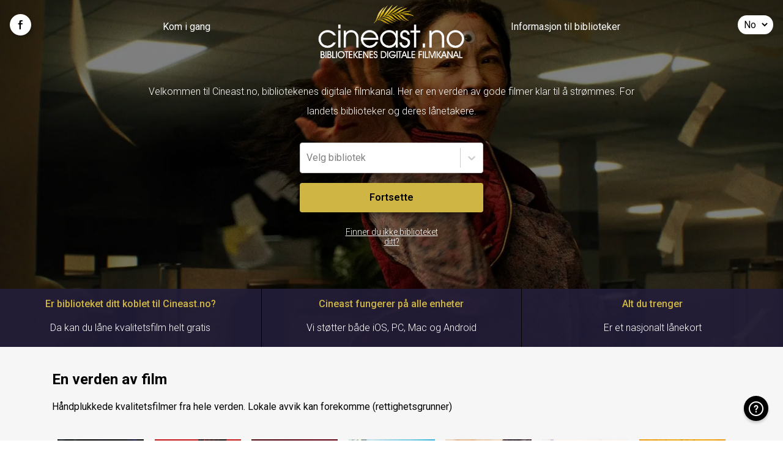

--- FILE ---
content_type: text/html; charset=UTF-8
request_url: https://www.cineast.no/
body_size: 1976
content:
<!doctype html><html><head><meta charset="utf-8"/><script>function gtag(){dataLayer.push(arguments)}window.dataLayer=window.dataLayer||[],gtag("consent","default",{analytics_storage:"denied"})</script><script data-cookiecategory="analytics">!function(e,t,a,n,g){e[n]=e[n]||[],e[n].push({"gtm.start":(new Date).getTime(),event:"gtm.js"});var m=t.getElementsByTagName(a)[0],r=t.createElement(a);r.async=!0,r.src="https://www.googletagmanager.com/gtm.js?id=GTM-KK29NTX",m.parentNode.insertBefore(r,m)}(window,document,"script","dataLayer")</script><script>let url="https://matomo.rocketship.se/js/container_aBwRj85h.js";if(url&&!url.startsWith("%REACT_APP_MATOMO_URL")){var _mtm=window._mtm=window._mtm||[];_mtm.push({"mtm.startTime":(new Date).getTime(),event:"mtm.Start"});var d=document,g=d.createElement("script"),s=d.getElementsByTagName("script")[0];g.async=!0,g.src="https://matomo.rocketship.se/js/container_aBwRj85h.js",s.parentNode.insertBefore(g,s)}else console.warn("REACT_APP_MATOMO_URL was missing during build, Matomo analytics disabled")</script><meta name="description" content="Välkommen till Cineasterna, en filmtjänst till landets bibliotek. Det är en motsvarighet till liknande filmtjänster som finns på marknaden. Den stora skillnaden är att tjänsten enbart är tillgänglig för bibliotek och dess låntagare."/><meta name="keywords" content="Cineasterna, film, films, watch films, TV-serie, TV-series, watch TV-series, bibliotek, streaming"/><meta name="viewport" content="width=device-width,initial-scale=1,maximum-scale=1,user-scalable=no"/><meta name="mobile-web-app-capable" content="yes"/><meta name="apple-itunes-app" content="app-id=1446065399"><meta property="og:url" content="https://www.cineasterna.com/sv/"/><meta property="og:type" content="website"/><meta property="og:title" content="Cineasterna"/><meta property="og:description" content="Här strömmar 1500 sevärda filmer från hela världen. För landets alla bibliotek och deras låntagare"/><meta property="og:image" content="./fb_cineasterna_logo.png"/><link rel="preconnect" href="https://fonts.googleapis.com"/><link rel="preconnect" href="https://fonts.gstatic.com" crossorigin/><link rel="stylesheet" href="https://fonts.googleapis.com/css?family=Roboto:300,400,500,600,700&subset=latin,latin-ext"/><link rel="stylesheet" href="https://fonts.googleapis.com/css2?family=Poppins:wght@100;200;300;400&display=swap"/><link rel="stylesheet" href="https://fonts.googleapis.com/css2?family=Open+Sans:wght@300;400;500&display=swap"/><link rel="stylesheet" href="https://fonts.googleapis.com/css2?family=Raleway:wght@300;400;500&display=swap"/><link rel="stylesheet" href="https://fonts.googleapis.com/css2?family=Work+Sans:wght@200;300;400&display=swap"/><link rel="stylesheet" href="https://fonts.googleapis.com/css2?family=Work+Sans:wght@200;300;400&display=swap"/><link rel="apple-touch-icon" sizes="57x57" href="https://d3k9jeyu3pq1ex.cloudfront.net/static/frontend/apple-icon-57x57.png"/><link rel="apple-touch-icon" sizes="72x72" href="https://d3k9jeyu3pq1ex.cloudfront.net/static/frontend/apple-icon-72x72.png"/><link rel="apple-touch-icon" sizes="114x114" href="https://d3k9jeyu3pq1ex.cloudfront.net/static/frontend/apple-icon-114x114.png"/><link rel="apple-touch-icon" sizes="144x144" href="https://d3k9jeyu3pq1ex.cloudfront.net/static/frontend/apple-icon-144x144.png"/><link rel="shortcut icon" href="https://d3k9jeyu3pq1ex.cloudfront.net/static/frontend/favicon.ico" type="image/x-icon"/><link rel="icon" href="https://d3k9jeyu3pq1ex.cloudfront.net/static/frontend/favicon.ico" type="image/x-icon"/><title>Cineasterna</title><script defer="defer" src="/static/js/main.bf8871a1.js"></script><link href="/static/css/main.5985d928.css" rel="stylesheet"></head><body><noscript><iframe src="https://www.googletagmanager.com/ns.html?id=GTM-KK29NTX" height="0" width="0" style="display:none;visibility:hidden"></iframe></noscript><noscript><h3>Welcome to Cineasterna!</h3><p>If you're seeing this message, that means <strong>JavaScript has been disabled on your browser</strong>. Please <strong>enable JavaScript</strong> to make this app work.</p></noscript><div id="app"><div id="tmp-view-before-render" style="display:none;background-color:#fff;width:100%;height:100%;text-align:center"><div style="min-height:138px"><img src="https://d3k9jeyu3pq1ex.cloudfront.net/static/frontend/cineasterna-logo.png" style="margin-top:30px;max-width:300px" alt="Cineasterna"/></div><div id="tmp-status-before-render" style="margin-top:45px;color:red"><img src="https://d3k9jeyu3pq1ex.cloudfront.net/static/frontend/loader-large.gif" alt="Loading..."/></div></div><script>setTimeout((function(){document.getElementById("tmp-view-before-render")&&(document.getElementById("tmp-view-before-render").style.display="block","undefined"==typeof navigator||navigator.cookieEnabled||(document.getElementById("tmp-status-before-render").innerHTML="Cookies must be enabled to make this app work."))}),800)</script></div><script src="https://cdn.jsdelivr.net/npm/hls.js@1.6.7/dist/hls.min.js"></script><script src="https://www.gstatic.com/cv/js/sender/v1/cast_sender.js?loadCastFramework=1"></script></body></html>

--- FILE ---
content_type: text/css; charset=UTF-8
request_url: https://www.cineast.no/static/css/main.5985d928.css
body_size: 9390
content:
.button,.header-container .header-close-icon,.header-container .header-mid-row .header-nav-link a,.header-container .header-mid-row .search-link,.header-top-row .header-cineasterna-logo,.header-top-row .header-cineasterna-logo-mobile,.header-top-row .header-controls .dots,.header-top-row .header-controls .dots-menu .dots-menu-row,.hover,.hover-blue,.hover-yellow,.title-card-box-shadow{cursor:pointer;transition:all .1s ease-in,color .1s ease-in}.header-container .header-mid-row .header-nav-link a:hover,.hover-yellow:hover{color:#d9af00!important}.header-container,.small-box-shadow{box-shadow:0 3px 4px 0 rgba(0,0,0,.2)}#header-top-row-container{z-index:5}.header-top-row{display:grid;grid-template-columns:80px 130px 60px;height:76px;justify-content:space-between;white-space:nowrap}@media(min-width:576px){.header-top-row{grid-template-columns:130px 200px 65px}}@media(min-width:768px){.header-top-row{grid-template-columns:calc(50% - 100px) 200px calc(50% - 100px)}}.header-top-row .header-cineasterna-logo{margin-bottom:16px;margin-top:16px;width:130px}.header-top-row .header-cineasterna-logo-mobile{position:relative;top:50%;-webkit-transform:translateY(-50%);transform:translateY(-50%);width:80px}.header-top-row .header-library-selector{display:grid;grid-template-rows:8px auto 8px;position:relative;z-index:5}.header-top-row .header-library-selector>*{position:absolute;top:50%;-webkit-transform:translateY(-50%);transform:translateY(-50%)}.header-top-row .header-library-selector .header-library-logo{background:url([data-uri]) no-repeat right 5px top 50%;cursor:pointer;justify-self:center;max-height:60px;max-width:130px;padding-bottom:5px;padding-right:24px;padding-top:5px}@media(min-width:576px){.header-top-row .header-library-selector .header-library-logo{max-width:200px}}.header-top-row .header-controls{align-items:center;display:flex;justify-content:flex-end;line-height:76px;max-width:100%}.header-top-row .header-controls .language-selector-wrapper{padding:0}.header-top-row .header-controls .blue-text{color:#0059ff;vertical-align:middle;white-space:nowrap}@media(min-width:992px){.header-top-row .header-controls .blue-text{display:inline-block}}.header-top-row .header-controls .header-account{overflow:hidden;text-overflow:ellipsis;white-space:nowrap}.header-top-row .header-controls .header-account-circle{height:32px;margin-right:8px;width:32px}.header-top-row .header-controls .header-user-controls{cursor:pointer;display:inline-block;line-height:32px;max-width:100%;padding-left:12px}@media(min-width:768px){.header-top-row .header-controls .header-user-controls{max-width:calc(100% - 65px)}}.header-top-row .header-controls .dots{width:36px}.header-top-row .header-controls .dots:hover{-webkit-filter:brightness(.4);filter:brightness(.4)}.header-top-row .header-controls .dots-menu{background-color:#fff;border:1px solid #cacaca;border-radius:5px;box-shadow:0 2px 5px 0 rgba(0,0,0,.25);margin-left:-50px;padding:10px;position:absolute;text-align:right;text-align:left;z-index:5}.header-top-row .header-controls .dots-menu .dots-menu-row a{text-decoration:none}.header-top-row .header-controls .dots-menu .dots-menu-row a:hover{text-decoration:underline}.header-top-row .header-controls .dots-menu .dots-menu-row:last-child{border-top:1px solid #ccc;margin-top:5px;padding-top:5px}.header-container{background-color:#fff;left:0;position:-webkit-sticky;position:sticky;right:0;top:0;z-index:4}.header-container .container{padding:0}.header-container .header-notification{background-color:#0059ff;color:#fff;font-weight:lighter;padding:12px;text-align:center}.header-container .grey-bottom-border{background-color:#ddd;height:1px;left:0;right:0;width:100%}.header-container .header-close-icon{-webkit-filter:brightness(0) invert(1);filter:brightness(0) invert(1);margin-left:8px;margin-top:-4px;width:20px}.header-container .header-close-icon:hover{-webkit-filter:invert(1) brightness(.9);filter:invert(1) brightness(.9)}.header-container .scrollable{padding:0;position:relative}@media(min-width:0px){.header-container .scrollable{overflow-x:scroll}}@media(min-width:576px){.header-container .scrollable{overflow-x:auto}}.header-container .header-mid-row{display:grid;grid-template-columns:auto auto auto auto;min-width:200px;padding-bottom:8px;padding-top:8px}.header-container .header-mid-row .active>a{color:#0059ff}.header-container .header-mid-row .active>a>img{-webkit-filter:brightness(1);filter:brightness(1)}.header-container .header-mid-row .header-nav-link{display:inline-block;line-height:40px;order:2;text-align:center}.header-container .header-mid-row .search-link{cursor:default;order:1}@media(min-width:576px){.header-container .header-mid-row .search-link{order:2}}.header-container .header-mid-row .search-link a{cursor:pointer;height:40px}.header-container .header-mid-row .search-link img{-webkit-filter:brightness(0);filter:brightness(0)}.header-container .header-mid-row .search-link img:hover{-webkit-filter:brightness(1);filter:brightness(1)}.header-container .hide-upcoming{grid-template-columns:auto auto auto!important}.button,.hover,.hover-blue,.hover-yellow,.language-selector .lang-option,.title-card-box-shadow{cursor:pointer;transition:all .1s ease-in,color .1s ease-in}.hover-yellow:hover,.language-selector .lang-option:hover{color:#d9af00!important}.language-selector-wrapper{background-color:#fff;border-radius:25%/50%;display:inline;overflow:hidden;padding:6px}.language-selector{background-color:transparent;border:0;color:#000;font-weight:400;outline:none;text-transform:capitalize}.language-selector .lang-option{padding-left:5px;padding-right:5px}.user-menu{background-color:#fff;border:1px solid #cacaca;border-radius:5px;box-shadow:0 2px 5px 0 rgba(0,0,0,.25);margin-left:-30px;padding:10px;position:absolute;right:30px;z-index:5}@media(min-width:1200px){.user-menu{right:auto}}.user-menu .user-menu-row{cursor:pointer;margin-bottom:1px;margin-top:1px;min-width:110px}.user-menu .user-menu-row a{text-decoration:none}.user-menu .user-menu-row:hover{text-decoration:underline}.button,.footer-container a,.hover,.hover-blue,.hover-yellow,.title-card-box-shadow{cursor:pointer;transition:all .1s ease-in,color .1s ease-in}.footer-container .footer-help,.small-box-shadow{box-shadow:0 3px 4px 0 rgba(0,0,0,.2)}.footer-container{background-color:#000;color:#fff;font-weight:300;padding:30px 0}@media(min-width:576px){.footer-container .sm-screen{display:none}}.footer-container a{color:#cfb644;text-decoration:none;transition:background-color .1s ease-in,color .1s ease-in}.footer-container a:hover{color:#cbb034}.footer-container .footer-info{display:inline-block}.footer-container .footer-info .row-wrapper{display:flex}.footer-container .footer-info .separator{padding-left:7px;padding-right:7px}.footer-container .footer-info p{margin-top:0}@media(min-width:480px){.footer-container .footer-info{margin-right:32px}}.footer-container .footer-emails{display:inline-block;margin-right:30px;margin-top:30px}@media(min-width:600px){.footer-container .footer-emails{float:right;margin-right:0;margin-top:0}}.footer-container .footer-help{background-color:#000;border-radius:120px;bottom:32px;font-size:20px;margin-top:40px;padding:8px;position:fixed;right:24px;z-index:100}.footer-container .footer-help img{-webkit-filter:brightness(0) invert(1);filter:brightness(0) invert(1)}.footer-container .footer-help:hover{color:#d9af00;cursor:pointer}.footer-container .footer-help:hover img{-webkit-filter:brightness(1);filter:brightness(1)}@media(min-width:0px){.footer-container .footer-help{display:none}}@media(min-width:768px){.footer-container .footer-help{display:inline-block}}.footer-container .footer-privacy{font-size:14px;margin-top:20px}.push-down{top:50px!important}.non-supported-browser-notice{background-color:#000;color:#fff;padding-bottom:.5em;padding-top:.5em;text-align:center;z-index:10}.loading-bar{background-color:#ac973d;height:3px;position:fixed;top:0;z-index:99999}.loading-bar.loading-bar-light{background-color:#fff}.front-page-banner-wrapper{color:#fff;padding-bottom:.5em;padding-top:.5em;text-align:center;z-index:9}.front-page-banner-wrapper.front-page-banner-info{background-color:#ac973d}.front-page-banner-wrapper.front-page-banner-error{background-color:#f44}.button,.button-v2,.hover,.hover-blue,.hover-yellow,.title-card-box-shadow{cursor:pointer;transition:all .1s ease-in,color .1s ease-in}.button-v2{border:none;outline:none;transition:background-color .2s ease}.button-v2.xs{font-size:12px}.button-v2.sm{font-size:14px;min-width:200px}.button-v2.md,.button-v2.sm{font-weight:500;padding:10px 50px}.button-v2.md{font-size:16px}.button-v2.lg{font-size:18px;font-weight:500;padding:15px 40px}@media(min-width:480px){.button-v2.lg{padding:15px 75px}}.button-v2.primary{background-color:#f1c70e;border-radius:4px;color:#000}.button-v2.primary:hover{background-color:#d9af00}.button-v2.primary:disabled{background-color:#969696}.button-v2.link{background-color:transparent;border:none;color:#0059ff;margin:0;min-width:0;min-width:auto;padding:0}.button-v2.link:hover{background-color:transparent;text-decoration:underline}.button-v2.link:disabled{color:#969696}.button-v2.link.action{color:#cfb644}.button-v2.link.danger{color:red}.input-container.light .input-block .icon{background-color:#f1c70e}.input-container.light .input-block .icon svg{color:#000}.input-container.light .input-block input{background-color:#fff}.input-container.light .input-message{color:#fff}.input-container .input-block{display:flex;height:56px;width:100%}.input-container .input-block.no_icon{border-left:1px solid #d2dbe2}.input-container .input-block .icon{background-color:#000;height:100%;padding:16px;width:56px}.input-container .input-block .icon svg{color:#fff;height:24px}.input-container .input-block input{background-color:#f5f5f5;border:none;font-weight:700;outline:none;padding-left:20px;width:100%}.input-container .input-block input:disabled{background-color:#eeecee;color:#969696}.input-container .input-block input::-webkit-input-placeholder{font-weight:400}.input-container .input-block input::-moz-placeholder{font-weight:400}.input-container .input-block input:-ms-input-placeholder{font-weight:400}.input-container .input-block input:-moz-placeholder{font-weight:400}.input-container .input-message{color:#969696;display:block;margin-top:5px;text-align:right;width:100%}.input-container .input-message.error{color:red}.register .register-content{border-bottom:1px solid #ddd;padding:16px 16px 30px}@media(min-width:576px){.register .register-content{padding:10px 50px 50px}}.register .register-content .register-title{color:#fff;font-size:16px;font-weight:400;margin-bottom:20px}@media(min-width:480px){.register .register-content .register-title{font-size:20px}}.register .register-content .register-info{line-height:1.8}.register .register-content .account-question{font-weight:500;margin-bottom:35px}.register .register-content .input-fields{grid-gap:10px 0;display:grid;grid-template-columns:repeat(2,1fr);grid-template-rows:repeat(4,auto)}@media(min-width:480px){.register .register-content .input-fields{grid-template-rows:repeat(3,auto)}}.register .register-content .input-fields .input-email,.register .register-content .input-fields .input-firstname,.register .register-content .input-fields .input-lastname,.register .register-content .input-fields .input-password,.register .register-content .input-fields .input-username{grid-column-start:span 2}@media(min-width:480px){.register .register-content .input-fields .input-firstname,.register .register-content .input-fields .input-lastname{grid-column-start:span 1}.register .register-content .input-fields .input-lastname .input-block{border-left:1px solid #d3d3d3;grid-template-columns:auto}.register .register-content .input-fields .input-lastname .icon{display:none}}.register .register-success{border-bottom:1px solid #ddd;padding:16px}@media(min-width:576px){.register .register-success{padding:10px 50px}}.register .submit-button{display:block;margin:18px auto}.register .skip-button{color:#fff}.register .checkbox{margin-top:22px}.register .privacypolicy{color:inherit;margin-left:5px}.register .newsletter{margin-left:5px}.forgot-password .forgot-password-content{border-bottom:1px solid #ddd;padding:16px 16px 30px}@media(min-width:576px){.forgot-password .forgot-password-content{padding:10px 50px 50px}}.forgot-password .forgot-password-content .forgot-password-info{line-height:1.8}.forgot-password .forgot-password-content .email-input{margin-bottom:10px}.forgot-password .submit-button{display:block;margin:18px auto}.loader-wrapper{padding-top:150px}@media(min-width:480px){.loader-wrapper{padding-top:300px}}.loader-wrapper.small-padding{padding-top:50px}.loader{-webkit-animation:load3 1.4s linear infinite;animation:load3 1.4s linear infinite;background:#000;background:linear-gradient(90deg,#000 10%,hsla(0,0%,100%,0) 42%);border-radius:50%;font-size:10px;height:5em;margin:0 auto 60px;position:relative;text-indent:-9999em;-webkit-transform:translateZ(0);transform:translateZ(0);width:5em}.loader:before{background:#000;border-radius:100% 0 0 0;height:50%;width:50%}.loader:after,.loader:before{content:"";left:0;position:absolute;top:0}.loader:after{background:#eeecee;border-radius:50%;bottom:0;height:75%;margin:auto;right:0;width:75%}.inverted{background:#f6f6f6;background:linear-gradient(90deg,#f6f6f6 10%,hsla(0,0%,100%,0) 42%)}.inverted:before{background:#f6f6f6}.inverted:after{background:#000}@-webkit-keyframes load3{0%{-webkit-transform:rotate(0deg);transform:rotate(0deg)}to{-webkit-transform:rotate(1turn);transform:rotate(1turn)}}@keyframes load3{0%{-webkit-transform:rotate(0deg);transform:rotate(0deg)}to{-webkit-transform:rotate(1turn);transform:rotate(1turn)}}.login-form .login-content{border-bottom:1px solid #ddd;padding:16px 16px 30px}@media(min-width:576px){.login-form .login-content{padding:10px 50px 50px}}.login-form .login-content .login-info{line-height:1.8}.login-form .login-content .account-question{font-weight:500;margin-bottom:35px}.login-form .login-content .login-input{margin-bottom:10px}.login-form .submit-button{display:block;margin:18px auto}.button,.hover,.hover-blue,.hover-yellow,.modal .title-bar .close-icon,.title-card-box-shadow{cursor:pointer;transition:all .1s ease-in,color .1s ease-in}.modal{-webkit-overflow-scrolling:"touch";background:#fff;border-radius:4px;margin:auto;max-height:100vh;max-width:680px;outline:none;overflow-y:auto;overflow:auto;position:relative;top:50%;-webkit-transform:translateY(-50%);transform:translateY(-50%);z-index:4}.modal .title-bar{border-bottom:1px solid #ddd;display:grid;grid-template-columns:auto 52px;height:48px}.modal .title-bar .title{font-weight:700;margin:16px 15px}.modal .title-bar .close-icon{align-self:center;height:100%;justify-self:center;padding:12px 14px;width:100%}.modal-overlay{background-color:rgba(0,0,0,.5);bottom:0;left:0;position:fixed;right:0;top:0;z-index:99}.delete-confirmation-content{padding-bottom:20px;padding-left:20px}.delete-confirmation-content .button-cancel{border-radius:3px;margin-left:5px}.newsletter-form .newsletter-content{border-bottom:1px solid #ddd;padding:16px 16px 30px}@media(min-width:576px){.newsletter-form .newsletter-content{padding:10px 50px 50px}}.newsletter-form .newsletter-content .newsletter-info{line-height:1.8}.newsletter-form .newsletter-content .newsletter-input{margin-bottom:10px}.newsletter-form .newsletter-content .newsletter-agree{padding-top:20px}.newsletter-form .newsletter-content .agree-text{margin-left:10px}.newsletter-form .submit-button{display:block;margin:18px auto}.newsletter-success{padding-left:10px}.button,.hover,.hover-blue,.hover-yellow,.title-card-box-shadow,body .main-body .white-link{cursor:pointer;transition:all .1s ease-in,color .1s ease-in}.page-banner,.small-box-shadow{box-shadow:0 3px 4px 0 rgba(0,0,0,.2)}#app,.main-body,body,html{height:100%}body{background-attachment:fixed;background-color:#fff;background-repeat:no-repeat;font-family:Roboto;font-weight:400}body .main-body{width:100%}body .main-body .content-wrapper{margin-bottom:-55px;min-height:100%}body .main-body .content-wrapper.first-page{background-color:#f6f6f6}body .main-body .white-link{color:#fff;text-decoration:none}body .main-body .white-link:focus,body .main-body .white-link:hover,body .main-body .white-link:visited{color:#969696}body .main-body .white-link.first-page:focus,body .main-body .white-link.first-page:hover,body .main-body .white-link.first-page:visited{color:#000}.content-wrapper:after{content:"";display:block;height:55px}a,a.visited{color:#000}a.yellow-link{color:#d9af00;text-decoration:none}a.yellow-link:focus,a.yellow-link:hover,a.yellow-link:visited{color:#d9af00}@media(min-width:992px){.hide-desktop{display:none}}.hide-mobile{display:none}@media(min-width:992px){.hide-mobile{display:inherit}}.hidden{display:none!important}.page-container{margin:0 auto;max-width:1200px}.page-banner{background:#fff;color:#000;line-height:52px;min-height:52px;position:relative;text-align:center}.error-popup{top:30%!important}.popup-box{background-color:#fff;border-radius:10px;left:50%;margin-left:-150px;padding:10px 0 5px;position:fixed;top:5%;width:300px;z-index:101}.popup-box .button{margin-bottom:5px;padding:10px 25px}@media(min-width:480px){.popup-box{margin-left:-200px;width:400px}}.popup-box .popup-title{font-size:110%;font-weight:700;text-align:center}.popup-box .popup-secondary-button{background-color:#fff;border:1px solid #000;color:#000}.popup-box .popup-centered-button{padding:15px;text-align:center}.popup-box .popup-centered-button .button{min-width:90%}.popup-box .popup-message-indicator{border:1px solid #000;border-radius:50%;display:inline-block;height:30px;padding:1px;position:absolute;text-align:center;width:30px}.popup-box .popup-next-to-indicator{display:inline-block;font-size:85%;margin-left:40px}.popup-box .popup-box-content,.popup-box .popup-footer{max-width:100%;padding:15px;width:100%}.popup-box .left-text{line-height:26px;text-align:left;white-space:normal}.popup-box .popup-footer{text-align:right}.popup-box .popup-close{cursor:pointer;float:right;padding-right:16px}.popup-box .popup-close .close-icon{height:30px;width:30px}:root{--cc-bg:#fff;--cc-text:#2d4156;--cc-btn-primary-bg:#2d4156;--cc-btn-primary-text:var(--cc-bg);--cc-btn-primary-hover-bg:#1d2e38;--cc-btn-secondary-bg:#eaeff2;--cc-btn-secondary-text:var(--cc-text);--cc-btn-secondary-hover-bg:#d8e0e6;--cc-toggle-bg-off:#919ea6;--cc-toggle-bg-on:var(--cc-btn-primary-bg);--cc-toggle-bg-readonly:#d5dee2;--cc-toggle-knob-bg:#fff;--cc-toggle-knob-icon-color:#ecf2fa;--cc-block-text:var(--cc-text);--cc-cookie-category-block-bg:#f0f4f7;--cc-cookie-category-block-bg-hover:#e9eff4;--cc-section-border:#f1f3f5;--cc-cookie-table-border:#e9edf2;--cc-overlay-bg:rgba(4,6,8,.85);--cc-webkit-scrollbar-bg:#cfd5db;--cc-webkit-scrollbar-bg-hover:#9199a0}.c_darkmode{--cc-bg:#181b1d;--cc-text:#d8e5ea;--cc-btn-primary-bg:#a6c4dd;--cc-btn-primary-text:#000;--cc-btn-primary-hover-bg:#c2dff7;--cc-btn-secondary-bg:#33383c;--cc-btn-secondary-text:var(--cc-text);--cc-btn-secondary-hover-bg:#3e454a;--cc-toggle-bg-off:#667481;--cc-toggle-bg-on:var(--cc-btn-primary-bg);--cc-toggle-bg-readonly:#454c54;--cc-toggle-knob-bg:var(--cc-cookie-category-block-bg);--cc-toggle-knob-icon-color:var(--cc-bg);--cc-block-text:#b3bfc5;--cc-cookie-category-block-bg:#23272a;--cc-cookie-category-block-bg-hover:#2b3035;--cc-section-border:#292d31;--cc-cookie-table-border:#2b3035;--cc-webkit-scrollbar-bg:#667481;--cc-webkit-scrollbar-bg-hover:#9199a0}.cc_div *,.cc_div :after,.cc_div :before,.cc_div :hover{font-feature-settings:normal;animation:none;background:none;border:none;border-radius:0;border-radius:initial;box-shadow:none;box-sizing:border-box;color:inherit;float:none;font-family:inherit;font-size:1em;font-style:inherit;font-variant:normal;font-weight:inherit;height:auto;letter-spacing:inherit;line-height:1.2;margin:0;padding:0;text-align:left;text-decoration:none;text-transform:none;transition:none;vertical-align:baseline;visibility:inherit}.cc_div{-webkit-font-smoothing:antialiased;-moz-osx-font-smoothing:grayscale;color:#2d4156;color:var(--cc-text);font-family:-apple-system,BlinkMacSystemFont,Segoe UI,Roboto,Helvetica,Arial,sans-serif,Apple Color Emoji,Segoe UI Emoji,Segoe UI Symbol;font-size:16px;font-weight:400;text-rendering:optimizeLegibility}#c-ttl,#s-bl td:before,#s-ttl,.cc_div .b-tl,.cc_div .c-bn{font-weight:600}#cm,#s-bl .act .b-acc,#s-inr,.cc_div .b-tl,.cc_div .c-bl{border-radius:.35em}#s-bl .act .b-acc{border-top-left-radius:0;border-top-right-radius:0}.cc_div a,.cc_div button,.cc_div input{-webkit-appearance:none;-moz-appearance:none;appearance:none;overflow:hidden}.cc_div a{border-bottom:1px solid}.cc_div a:hover{border-color:transparent;text-decoration:none}#cm-ov,#cs-ov,.c--anim #cm,.c--anim #s-cnt,.c--anim #s-inr{transition:visibility .25s linear,opacity .25s ease,transform .25s ease!important}.c--anim .c-bn{transition:background-color .25s ease!important}.c--anim #cm.bar.slide,.c--anim #cm.bar.slide+#cm-ov,.c--anim .bar.slide #s-inr,.c--anim .bar.slide+#cs-ov{transition:visibility .4s ease,opacity .4s ease,transform .4s ease!important}#cm.bar.slide,.cc_div .bar.slide #s-inr{opacity:1;transform:translateX(100%)}#cm.bar.top.slide,.cc_div .bar.left.slide #s-inr{opacity:1;transform:translateX(-100%)}#cm.slide,.cc_div .slide #s-inr{transform:translateY(1.6em)}#cm.top.slide{transform:translateY(-1.6em)}#cm.bar.slide{transform:translateY(100%)}#cm.bar.top.slide{transform:translateY(-100%)}.show--consent .c--anim #cm,.show--consent .c--anim #cm.bar,.show--settings .c--anim #s-inr,.show--settings .c--anim .bar.slide #s-inr{opacity:1;transform:scale(1);visibility:visible!important}.show--consent .c--anim #cm.box.middle,.show--consent .c--anim #cm.cloud.middle{transform:scale(1) translateY(-50%)}.show--settings .c--anim #s-cnt{visibility:visible!important}.force--consent.show--consent .c--anim #cm-ov,.show--settings .c--anim #cs-ov{opacity:1!important;visibility:visible!important}#cm{background:#fff;background:var(--cc-bg);bottom:1.25em;box-shadow:0 .625em 1.875em #000;box-shadow:0 .625em 1.875em rgba(2,2,3,.28);font-family:inherit;line-height:normal;max-width:24.2em;opacity:0;padding:1.1em 1.5em 1.4em;position:fixed;right:1.25em;transform:scale(.95);visibility:hidden;width:100%;z-index:1}#cc_div #cm{display:block!important}#c-ttl{font-size:1.05em;margin-bottom:.7em}.cloud #c-ttl{margin-top:-.15em}#c-txt{font-size:.9em;line-height:1.5em}.cc_div #c-bns{display:flex;justify-content:space-between;margin-top:1.4em}.cc_div .c-bn{background:#e5ebef;background:#eaeff2;background:var(--cc-btn-secondary-bg);border-radius:4px;color:#40505a;color:#2d4156;color:var(--cc-btn-secondary-text);cursor:pointer;display:inline-block;flex:1 1;font-size:.82em;padding:1em 1.7em;text-align:center;-moz-user-select:none;-webkit-user-select:none;-o-user-select:none;user-select:none}#c-bns button+button,#s-c-bn,#s-cnt button+button{float:right;margin-left:1em}#s-cnt #s-rall-bn{float:none}#cm .c_link:active,#cm .c_link:hover,#s-c-bn:active,#s-c-bn:hover,#s-cnt button+button:active,#s-cnt button+button:hover{background:#d8e0e6;background:var(--cc-btn-secondary-hover-bg)}#s-cnt{display:table;height:100%;left:0;position:fixed;top:0;visibility:hidden;width:100%;z-index:101}#s-bl{outline:none}#s-bl .title{margin-top:1.4em}#s-bl .b-bn,#s-bl .title:first-child{margin-top:0}#s-bl .b-acc .p{margin-top:0;padding:1em}#s-cnt .b-bn .b-tl{background:none;display:block;font-family:inherit;font-size:.95em;padding:1.3em 6.4em 1.3em 2.7em;position:relative;transition:background-color .25s ease;width:100%}#s-cnt .b-bn .b-tl.exp{cursor:pointer}#s-cnt .act .b-bn .b-tl{border-bottom-left-radius:0;border-bottom-right-radius:0}#s-cnt .b-bn .b-tl:active,#s-cnt .b-bn .b-tl:hover{background:#e9eff4;background:var(--cc-cookie-category-block-bg-hover)}#s-bl .b-bn{position:relative}#s-bl .c-bl{border:1px solid #f1f3f5;border-color:var(--cc-section-border);margin-bottom:.5em;padding:1em;transition:background-color .25s ease}#s-bl .c-bl:hover{background:#f0f4f7;background:var(--cc-cookie-category-block-bg)}#s-bl .c-bl:last-child{margin-bottom:.5em}#s-bl .c-bl:first-child{border:none;margin-bottom:2em;margin-top:0;padding:0;transition:none}#s-bl .c-bl:not(.b-ex):first-child:hover{background:transparent;background:initial}#s-bl .c-bl.b-ex{background:#f0f4f7;background:var(--cc-cookie-category-block-bg);border:none;padding:0;transition:none}#s-bl .c-bl.b-ex+.c-bl{margin-top:2em}#s-bl .c-bl.b-ex+.c-bl.b-ex{margin-top:0}#s-bl .c-bl.b-ex:first-child{margin-bottom:.5em}#s-bl .b-acc{display:none;margin-bottom:0;max-height:0;overflow:hidden;padding-top:0}#s-bl .act .b-acc{display:block;max-height:100%;overflow:hidden}#s-cnt .p{color:#2d4156;color:var(--cc-block-text);font-size:.9em;line-height:1.5em;margin-top:.85em}.cc_div .b-tg .c-tgl:disabled{cursor:not-allowed}#c-vln{display:table-cell;position:relative;vertical-align:middle}#cs{bottom:0;left:0;padding:0 1.7em;position:fixed;right:0;top:0;width:100%}#cs,#s-inr{height:100%}#s-inr{box-shadow:0 13px 27px -5px rgba(3,6,9,.26);margin:0 auto;max-width:45em;opacity:0;overflow:hidden;padding-bottom:4.75em;padding-top:4.75em;position:relative;transform:scale(.96);visibility:hidden}#s-bns,#s-hdr,#s-inr{background:#fff;background:var(--cc-bg)}#s-bl{display:block;height:100%;overflow-x:hidden;overflow-y:auto;overflow-y:overlay;padding:1.3em 1.8em;width:100%}#s-bns{border-color:#f1f3f5;border-top:1px solid #f1f3f5;border-color:var(--cc-section-border);bottom:0;height:4.75em;left:0;padding:1em 1.8em;position:absolute;right:0}.cc_div .cc-link{border-bottom:1px solid;border-color:#2d4156;border-color:var(--cc-btn-primary-bg);color:#253b48;color:#2d4156;color:var(--cc-btn-primary-bg);cursor:pointer;display:inline;font-weight:600;padding-bottom:0;text-decoration:none}.cc_div .cc-link:active,.cc_div .cc-link:hover{border-color:transparent}#c-bns button:first-child,#s-bns button:first-child{background:#253b48;background:#2d4156;background:var(--cc-btn-primary-bg);color:#fff;color:var(--cc-btn-primary-text)}#c-bns.swap button:first-child{background:#e5ebef;background:#eaeff2;background:var(--cc-btn-secondary-bg);color:#40505a;color:#2d4156;color:var(--cc-btn-secondary-text)}#c-bns.swap button:last-child{background:#253b48;background:#2d4156;background:var(--cc-btn-primary-bg);color:#fff;color:var(--cc-btn-primary-text)}.cc_div .b-tg .c-tgl:checked~.c-tg{background:#253b48;background:#2d4156;background:var(--cc-toggle-bg-on)}#c-bns button:first-child:active,#c-bns button:first-child:hover,#c-bns.swap button:last-child:active,#c-bns.swap button:last-child:hover,#s-bns button:first-child:active,#s-bns button:first-child:hover{background:#1d2e38;background:var(--cc-btn-primary-hover-bg)}#c-bns.swap button:first-child:active,#c-bns.swap button:first-child:hover{background:#d8e0e6;background:var(--cc-btn-secondary-hover-bg)}#s-hdr{border-bottom:1px solid;border-color:#f1f3f5;border-color:var(--cc-section-border);display:table;height:4.75em;padding:0 1.8em;position:absolute;top:0;width:100%;z-index:2}#s-hdr,#s-ttl{vertical-align:middle}#s-ttl{display:table-cell;font-size:1em}#s-c-bn{font-size:1.45em;font-weight:400;height:1.7em;margin:0;overflow:hidden;padding:0;position:relative;width:1.7em}#s-c-bnc{display:table-cell;vertical-align:middle}.cc_div span.t-lb{opacity:0;overflow:hidden;pointer-events:none;position:absolute;top:0;z-index:-1}#c_policy__text{height:31.25em;margin-top:1.25em;overflow-y:auto}#c-s-in{height:100%;height:calc(100% - 2.5em);max-height:37.5em;position:relative;top:50%;transform:translateY(-50%)}@media screen and (min-width:688px){#s-bl::-webkit-scrollbar{background:transparent;border-radius:0 .25em .25em 0;height:100%;width:.9em}#s-bl::-webkit-scrollbar-thumb{background:#cfd5db;background:var(--cc-webkit-scrollbar-bg);border:.25em solid #fff;border:.25em solid var(--cc-bg);border-radius:100em}#s-bl::-webkit-scrollbar-thumb:hover{background:#9199a0;background:var(--cc-webkit-scrollbar-bg-hover)}#s-bl::-webkit-scrollbar-button{height:5px;width:10px}}.cc_div .b-tg{bottom:0;display:inline-block;margin:auto;right:0;right:1.2em;-webkit-user-select:none;-moz-user-select:none;user-select:none;vertical-align:middle}.cc_div .b-tg,.cc_div .b-tg .c-tgl{cursor:pointer;position:absolute;top:0}.cc_div .b-tg .c-tgl{border:0;display:block;left:0;margin:0}.cc_div .b-tg .c-tg{background:#919ea6;background:var(--cc-toggle-bg-off);pointer-events:none;position:absolute;transition:background-color .25s ease,box-shadow .25s ease}.cc_div .b-tg,.cc_div .b-tg .c-tg,.cc_div .b-tg .c-tgl,.cc_div span.t-lb{border-radius:4em;height:1.5em;width:3.4em}.cc_div .b-tg .c-tg.c-ro{cursor:not-allowed}.cc_div .b-tg .c-tgl~.c-tg.c-ro{background:#d5dee2;background:var(--cc-toggle-bg-readonly)}.cc_div .b-tg .c-tgl~.c-tg.c-ro:after{box-shadow:none}.cc_div .b-tg .c-tg:after{background:#fff;background:var(--cc-toggle-knob-bg);border:none;border-radius:100%;box-shadow:0 1px 2px rgba(24,32,35,.36);box-sizing:content-box;content:"";display:block;height:1.25em;left:.125em;position:relative;top:.125em;transition:transform .25s ease;width:1.25em}.cc_div .b-tg .c-tgl:checked~.c-tg:after{transform:translateX(1.9em)}#s-bl table,#s-bl td,#s-bl th{border:none}#s-bl tbody tr{transition:background-color .25s ease}#s-bl tbody tr:hover{background:#e9eff4;background:var(--cc-cookie-category-block-bg-hover)}#s-bl table{border-collapse:collapse;margin:0;overflow:hidden;padding:0;text-align:left;width:100%}#s-bl td,#s-bl th{font-size:.8em;padding:.8em .625em .8em 1.2em;text-align:left;vertical-align:top}#s-bl th{font-family:inherit;padding:1.2em}#s-bl thead tr:first-child{border-bottom:1px solid;border-color:#e9edf2;border-color:var(--cc-cookie-table-border)}.force--consent #cs,.force--consent #s-cnt{width:100vw}#cm-ov,#cs-ov{background:#070707;background:rgba(4,6,8,.85);background:var(--cc-overlay-bg);bottom:0;display:none;left:0;opacity:0;position:fixed;right:0;top:0;transition:none;visibility:hidden}.c--anim #cs-ov,.force--consent .c--anim #cm-ov,.force--consent.show--consent #cm-ov,.show--settings #cs-ov{display:block}#cs-ov{z-index:2}.force--consent .cc_div{bottom:0;left:0;position:fixed;top:0;transition:visibility .25s linear;visibility:hidden;width:100%;width:100vw}.force--consent.show--consent .c--anim .cc_div,.force--consent.show--settings .c--anim .cc_div{visibility:visible}.force--consent #cm{position:absolute}.force--consent #cm.bar{max-width:100vw;width:100vw}html.force--consent.show--consent{overflow-y:hidden!important}html.force--consent.show--consent,html.force--consent.show--consent body{height:auto!important;overflow-x:hidden!important}.cc_div .act .b-bn .exp:before,.cc_div .b-bn .exp:before{border:solid #2d4156;border-color:var(--cc-btn-secondary-text);border-width:0 2px 2px 0;content:"";display:inline-block;left:1.2em;margin-right:15px;padding:.2em;position:absolute;top:50%;transform:translateY(-50%) rotate(45deg)}.cc_div .act .b-bn .b-tl:before{transform:translateY(-20%) rotate(225deg)}.cc_div .on-i:before{border:solid #ecf2fa;border-color:var(--cc-toggle-knob-icon-color);border-width:0 2px 2px 0;display:inline-block;left:.75em;padding:.1em .1em .45em;top:.37em}#s-c-bn:after,#s-c-bn:before,.cc_div .on-i:before{content:"";margin:0 auto;position:absolute;transform:rotate(45deg)}#s-c-bn:after,#s-c-bn:before{background:#444d53;background:#2d4156;background:var(--cc-btn-secondary-text);border-radius:1em;height:.6em;left:.82em;top:.58em;width:1.5px}#s-c-bn:after{transform:rotate(-45deg)}.cc_div .off-i,.cc_div .on-i{display:block;height:100%;position:absolute;right:0;text-align:center;transition:opacity .15s ease;width:50%}.cc_div .on-i{left:0;opacity:0}.cc_div .off-i:after,.cc_div .off-i:before{background:#cdd6dc;background:#ecf2fa;background:var(--cc-toggle-knob-icon-color);content:" ";display:block;height:.7em;margin:0 auto;position:absolute;right:.8em;top:.42em;transform-origin:center;width:.09375em}.cc_div .off-i:before{transform:rotate(45deg)}.cc_div .off-i:after{transform:rotate(-45deg)}.cc_div .b-tg .c-tgl:checked~.c-tg .on-i{opacity:1}.cc_div .b-tg .c-tgl:checked~.c-tg .off-i{opacity:0}#cm.box.middle,#cm.cloud.middle{bottom:auto;top:50%;transform:translateY(-37%)}#cm.box.middle.zoom,#cm.cloud.middle.zoom{transform:scale(.95) translateY(-50%)}#cm.box.center,#cm.cloud{left:1em;margin:0 auto;right:1em}#cm.cloud{max-width:50em;overflow:hidden;padding:1.3em 2em;text-align:center;width:auto}.cc_div .cloud #c-inr{display:table;width:100%}.cc_div .cloud #c-inr-i{display:table-cell;padding-right:2.4em;vertical-align:top;width:70%}.cc_div .cloud #c-txt{font-size:.85em}.cc_div .cloud #c-bns{display:table-cell;min-width:170px;vertical-align:middle}#cm.cloud .c-bn{margin:.625em 0 0;width:100%}#cm.cloud .c-bn:first-child{margin:0}#cm.cloud.left{margin-right:1.25em}#cm.cloud.right{margin-left:1.25em}#cm.bar{border-radius:0;bottom:0;left:0;max-width:100%;padding:2em;position:fixed;right:0;width:100%}#cm.bar #c-inr{margin:0 auto;max-width:32em}#cm.bar #c-bns{max-width:33.75em}#cm.bar #cs{padding:0}.cc_div .bar #c-s-in{height:100%;max-height:100%;top:0;transform:none}.cc_div .bar #s-bl,.cc_div .bar #s-bns,.cc_div .bar #s-hdr{padding-left:1.6em;padding-right:1.6em}.cc_div .bar #cs{padding:0}.cc_div .bar #s-inr{border-radius:0;margin:0 0 0 auto;max-width:32em}.cc_div .bar.left #s-inr{margin-left:0;margin-right:auto}.cc_div .bar #s-bl table,.cc_div .bar #s-bl tbody,.cc_div .bar #s-bl td,.cc_div .bar #s-bl th,.cc_div .bar #s-bl thead,.cc_div .bar #s-bl tr,.cc_div .bar #s-cnt{display:block}.cc_div .bar #s-bl thead tr{left:-9999px;position:absolute;top:-9999px}.cc_div .bar #s-bl tr{border-color:#e3e7ed #e9edf2 #e9edf2;border-top:1px solid #e9edf2;border-color:var(--cc-cookie-table-border)}.cc_div .bar #s-bl td{border:none;padding-left:35%;position:relative}.cc_div .bar #s-bl td:before{color:#000;color:#2d4156;color:var(--cc-text);content:attr(data-column);left:1em;overflow:hidden;padding-right:.625em;position:absolute;text-overflow:ellipsis;white-space:nowrap}#cm.top{bottom:auto;top:1.25em}#cm.left{left:1.25em;right:auto}#cm.right{left:auto;right:1.25em}#cm.bar.left,#cm.bar.right{left:0;right:0}#cm.bar.top{top:0}@media screen and (max-width:688px){#cm,#cm.cloud,#cm.left,#cm.right{bottom:1em;display:block;left:1em;margin:0;max-width:100%;padding:1.4em!important;right:1em;width:auto}.force--consent #cm,.force--consent #cm.cloud{max-width:100vw;width:auto}#cm.top{bottom:auto;top:1em}#cm.bottom{bottom:1em;top:auto}#cm.bar.bottom{bottom:0}#cm.cloud .c-bn{font-size:.85em}#s-bns,.cc_div .bar #s-bns{padding:1em 1.3em}.cc_div .bar #s-inr{max-width:100%;width:100%}.cc_div .cloud #c-inr-i{padding-right:0}#cs{border-radius:0;padding:0}#c-s-in{height:100%;max-height:100%;top:0;transform:none}.cc_div .b-tg{right:1.1em;transform:scale(1.1)}#s-inr{border-radius:0;margin:0;padding-bottom:7.9em}#s-bns{height:7.9em}#s-bl,.cc_div .bar #s-bl{padding:1.3em}#s-hdr,.cc_div .bar #s-hdr{padding:0 1.3em}#s-bl table{width:100%}#s-inr.bns-t{padding-bottom:10.5em}.bns-t #s-bns{height:10.5em}.cc_div .bns-t .c-bn{font-size:.83em;padding:.9em 1.6em}#s-cnt .b-bn .b-tl{padding-bottom:1.2em;padding-top:1.2em}#s-bl table,#s-bl tbody,#s-bl td,#s-bl th,#s-bl thead,#s-bl tr,#s-cnt{display:block}#s-bl thead tr{left:-9999px;position:absolute;top:-9999px}#s-bl tr{border-color:#e3e7ed #e9edf2 #e9edf2;border-top:1px solid #e9edf2;border-color:var(--cc-cookie-table-border)}#s-bl td{border:none;padding-left:35%;position:relative}#s-bl td:before{color:#000;color:#2d4156;color:var(--cc-text);content:attr(data-column);left:1em;overflow:hidden;padding-right:.625em;position:absolute;text-overflow:ellipsis;white-space:nowrap}#cm .c-bn,.cc_div .c-bn{margin-right:0;width:100%}#s-cnt #s-rall-bn{margin-left:0}.cc_div #c-bns{flex-direction:column}#c-bns button+button,#s-cnt button+button{float:none;margin-left:0;margin-top:.625em}#cm.box,#cm.cloud{left:1em;right:1em;width:auto}#cm.cloud.left,#cm.cloud.right{margin:0}.cc_div .cloud #c-bns,.cc_div .cloud #c-inr,.cc_div .cloud #c-inr-i{display:block;min-width:0;min-width:auto;width:auto}.cc_div .cloud #c-txt{font-size:.9em}.cc_div .cloud #c-bns{margin-top:1.625em}}.cc_div.ie #c-vln{height:100%;padding-top:5.62em}.cc_div.ie .bar #c-vln{padding-top:0}.cc_div.ie #cs{margin-top:-5.625em;max-height:37.5em;position:relative;top:0}.cc_div.ie .bar #cs{margin-top:0;max-height:100%}.cc_div.ie #cm{border:1px solid #dee6e9}.cc_div.ie #c-s-in{top:0}.cc_div.ie .b-tg{margin-bottom:.7em;padding-left:1em}.cc_div.ie .b-tg .c-tgl:checked~.c-tg:after{left:1.95em}.cc_div.ie #s-bl table{overflow:auto}.cc_div.ie .b-tg .c-tg{display:none}.cc_div.ie .b-tg .c-tgl{display:inline-block;height:auto;margin-bottom:.2em;position:relative;vertical-align:middle}.cc_div.ie #s-cnt .b-bn .b-tl{padding:1.3em 6.4em 1.3em 1.4em}.cc_div.ie .bar #s-bl td:before{display:none}.cc_div.ie .bar #s-bl td{padding:.8em .625em .8em 1.2em}.cc_div.ie .bar #s-bl thead tr{position:relative}.cc_div.ie .b-tg .t-lb{filter:alpha(opacity=0)}.cc_div.ie #cm-ov,.cc_div.ie #cs-ov{filter:alpha(opacity=80)}html{max-width:100vw;overflow-x:hidden}select{outline:none}.block-shadow{box-shadow:0 0 10px 1px rgba(0,0,0,.4)}.card-shadow{box-shadow:0 0 10px 0 rgba(0,0,0,.15)}.block-shadow-beneath{box-shadow:0 0 3px 0 rgba(0,0,0,.15)}.big-block-shadow-beneath{box-shadow:0 0 10px 0 rgba(0,0,0,.55)}.button{background-color:#ac973d;border:1px solid #d8c47a;border-radius:25px;color:#fff;display:inline-block;font-size:15px;outline:none;padding:5px 15px}@media(min-width:480px){.button{margin-bottom:5px;padding:10px 25px}}.button:hover{background-color:#98863c}.large-input{border:1px solid #bbb;border-radius:25px;display:block;margin-top:5px;outline:none;padding:10px;width:100%}.total-overlay{height:100%;left:0;opacity:.6;position:fixed;top:0;width:100%;z-index:2}.total-overlay.dark{background-color:#555;z-index:5}.total-overlay.darker{background-color:#111;opacity:.8;z-index:5}.text-center{text-align:center}.clear{clear:both}.hide-xs{display:none}@media(min-width:576px){.hide-xs{display:inline;display:initial}}.show-xs{display:inline;display:initial}@media(min-width:576px){.show-xs{display:none}}.hide-sm{display:none}@media(min-width:768px){.hide-sm{display:inline;display:initial}}.show-sm{display:inline;display:initial}@media(min-width:768px){.show-sm{display:none}}.button,.hover,.hover-blue,.hover-yellow,.title-card-box-shadow{cursor:pointer;transition:all .1s ease-in,color .1s ease-in}.hover-yellow:hover{color:#d9af00!important}.hover-blue:hover{color:#0059ff}.small-box-shadow{box-shadow:0 3px 4px 0 rgba(0,0,0,.2)}.title-card-box-shadow{box-shadow:0 4px 20px 0 rgba(0,0,0,.15),0 4px 10px 0 rgba(0,0,0,.15)}.title-card-box-shadow:hover{box-shadow:0 8px 20px 0 rgba(0,0,0,.3),0 4px 10px 0 rgba(0,0,0,.15)}.container{margin-left:auto;margin-right:auto;padding-left:15px;padding-right:15px;width:100%}@media(min-width:576px){.container{max-width:540px}}@media(min-width:768px){.container{max-width:720px}}@media(min-width:992px){.container{max-width:960px}}@media(min-width:1200px){.container{max-width:1140px}}.container-fluid{margin-left:auto;margin-right:auto;padding-left:15px;padding-right:15px;width:100%}.lib-header{align-items:center;background-color:#f6f6f6;border-bottom:6px solid #000;display:flex;height:75px}.lib-header .lib-header-logo{cursor:pointer;height:90%;margin-left:10px}.lib-header .librarian-menu{margin-left:20px;margin-top:10px;max-height:34px;overflow:hidden}.lib-header .librarian-menu a{cursor:pointer;display:block;float:left;margin:5px 5px 5px 20px;text-decoration:none;white-space:nowrap}.lib-header .librarian-menu a:hover{text-decoration:underline}.lib-header .librarian-user{color:#999;font-size:90%}.lib-language{margin-left:500px;padding-right:20px;position:relative}
/*! sanitize.css v8.0.0 | CC0 License | github.com/csstools/sanitize.css */*,:after,:before{background-repeat:no-repeat;box-sizing:border-box}:after,:before{text-decoration:inherit;vertical-align:inherit}html{-ms-text-size-adjust:100%;-webkit-text-size-adjust:100%;cursor:default;line-height:1.15;-moz-tab-size:4;-o-tab-size:4;tab-size:4;word-break:break-word}body{margin:0}h1{font-size:2em;margin:.67em 0}hr{height:0;overflow:visible}main{display:block}nav ol,nav ul{list-style:none}pre{font-size:1em}a{background-color:transparent}abbr[title]{text-decoration:underline;-webkit-text-decoration:underline dotted;text-decoration:underline dotted}b,strong{font-weight:bolder}code,kbd,samp{font-size:1em}small{font-size:80%}audio,canvas,iframe,img,svg,video{vertical-align:middle}audio,video{display:inline-block}audio:not([controls]){display:none;height:0}img{border-style:none}svg:not([fill]){fill:currentColor}svg:not(:root){overflow:hidden}table{border-collapse:collapse}button,input,select,textarea{font-family:inherit;font-size:inherit;line-height:inherit}button,input,select{margin:0}button{overflow:visible;text-transform:none}[type=button],[type=reset],[type=submit],button{-webkit-appearance:button}fieldset{padding:.35em .75em .625em}input{overflow:visible}legend{color:inherit;display:table;max-width:100%;white-space:normal}progress{display:inline-block;vertical-align:baseline}select{text-transform:none}textarea{margin:0;overflow:auto;resize:vertical}[type=checkbox],[type=radio]{padding:0}[type=search]{-webkit-appearance:textfield;outline-offset:-2px}::-webkit-inner-spin-button,::-webkit-outer-spin-button{height:auto}::-webkit-input-placeholder{color:inherit;opacity:.54}::-webkit-search-decoration{-webkit-appearance:none}::-webkit-file-upload-button{-webkit-appearance:button;font:inherit}::-moz-focus-inner{border-style:none;padding:0}:-moz-focusring{outline:1px dotted ButtonText}:-moz-ui-invalid{box-shadow:none}details,dialog{display:block}dialog{background-color:#fff;border:solid;color:#000;height:-moz-fit-content;height:fit-content;left:0;margin:auto;padding:1em;position:absolute;right:0;width:-moz-fit-content;width:fit-content}dialog:not([open]){display:none}summary{display:list-item}canvas{display:inline-block}template{display:none}[tabindex],a,area,button,input,label,select,summary,textarea{touch-action:manipulation}[hidden]{display:none}[aria-busy=true]{cursor:progress}[aria-controls]{cursor:pointer}[aria-disabled=true],[disabled]{cursor:not-allowed}[aria-hidden=false][hidden]:not(:focus){clip:rect(0,0,0,0);display:inherit;position:absolute}
/*# sourceMappingURL=main.5985d928.css.map*/

--- FILE ---
content_type: text/css; charset=UTF-8
request_url: https://www.cineast.no/static/css/464.553d6eab.chunk.css
body_size: 2417
content:
.button,.hover,.hover-blue,.hover-yellow,.select-library-selector-container .select-library-selector-button,.select-library-selector-container .select-library-selector-find-library,.title-card-box-shadow{cursor:pointer;transition:all .1s ease-in,color .1s ease-in}.select-library-selector-container{text-align:center}.select-library-selector-container .library-selector-container{margin:auto;width:300px}.select-library-selector-container .select-library-selector-button{background-color:#cfb644;border:none;border-radius:4px;box-shadow:0 3px 10px rgba(0,0,0,.55);display:block;font-weight:600;height:48px;margin:16px auto auto;width:300px}.select-library-selector-container .select-library-selector-button:hover{background-color:#cbb034}.select-library-selector-container .select-library-selector-find-library{color:#fff;display:block;font-size:14px;font-weight:300;margin:24px auto auto;text-decoration:underline;width:170px}.select-library-selector-container .select-library-selector-find-library:hover{color:#d9af00}@media(min-width:992px){.select-library-selector-container .select-library-selector-find-library.show-md{display:none}}.button,.hover,.hover-blue,.hover-yellow,.select-library-header-container .select-library-header-top-row .select-library-header-top-col .link,.title-card-box-shadow{cursor:pointer;transition:all .1s ease-in,color .1s ease-in}.small-box-shadow{box-shadow:0 3px 4px 0 rgba(0,0,0,.2)}.select-library-header-container{background-color:#141414;background-position:50% 15%;background-repeat:no-repeat;background-size:cover}.select-library-header-container .md-screen{display:none}@media(min-width:992px){.select-library-header-container .md-screen{display:inline;display:initial}}.select-library-header-container .select-library-header-top-row{display:flex;margin-left:16px;margin-right:16px;word-break:keep-all}.select-library-header-container .select-library-header-top-row .select-library-col{flex:1 1}.select-library-header-container .select-library-header-top-row .select-library-header-top-logo{text-align:center}.select-library-header-container .select-library-header-top-row .select-library-header-top-logo img{margin:8px auto auto;width:160px}@media(min-width:992px){.select-library-header-container .select-library-header-top-row .select-library-header-top-logo img{width:240px}}.select-library-header-container .select-library-header-top-row .language-selector{margin-top:15px;text-align:right;white-space:nowrap}.select-library-header-container .select-library-header-top-row .select-library-header-top-col{margin-top:35px}.select-library-header-container .select-library-header-top-row .select-library-header-top-col .link{color:#fff;text-decoration:none}.select-library-header-container .select-library-header-top-row .select-library-header-top-col .link:hover{color:#d9af00}.select-library-header-container .select-library-header-top-row .select-library-header-facebook{-webkit-filter:drop-shadow(3px 3px 2px rgba(0,2,5,.25));filter:drop-shadow(3px 3px 2px rgba(0,2,5,.25));margin-top:23px}.select-library-header-container .select-library-header-top-row .select-library-header-facebook:hover{cursor:pointer;-webkit-filter:brightness(85%);filter:brightness(85%)}.select-library-header-container .select-library-header-top-row .select-library-header-facebook img{width:35px}.select-library-header-container .select-library-header-mid-row{padding-bottom:69px}.select-library-header-container .select-library-header-mid-row .select-library-header-mid-text{color:#fff;font-weight:300;line-height:200%;margin:auto;max-width:930px;min-width:300px;padding:35px 14px;text-align:center}@media(min-width:400px){.select-library-header-container .select-library-header-mid-row .select-library-header-mid-text{padding:35px 28px}}@media(min-width:480px){.select-library-header-container .select-library-header-mid-row .select-library-header-mid-text{padding:35px 54px}}.select-library-header-container .select-library-header-bot-row{background-color:rgba(35,29,57,.9);display:grid;font-weight:300}@media(min-width:480px){.select-library-header-container .select-library-header-bot-row{grid-template-columns:1fr 1fr 1fr}}.select-library-header-container .select-library-header-bot-row .select-library-header-bot-col{padding-left:24px;padding-right:24px;text-align:center}.select-library-header-container .select-library-header-bot-row .select-library-header-bot-col h4{color:#cfb644;font-weight:450;margin-top:16px}.select-library-header-container .select-library-header-bot-row .select-library-header-bot-col p{color:#fff;margin-bottom:22px;margin-top:16px}.select-library-header-container .side-borders{border-bottom:1px solid #000;border-top:1px solid #000}@media(min-width:480px){.select-library-header-container .side-borders{border-bottom:0;border-left:1px solid #000;border-right:1px solid #000;border-top:0}}html{max-width:100vw;overflow-x:hidden}select{outline:none}.block-shadow{box-shadow:0 0 10px 1px rgba(0,0,0,.4)}.card-shadow{box-shadow:0 0 10px 0 rgba(0,0,0,.15)}.block-shadow-beneath{box-shadow:0 0 3px 0 rgba(0,0,0,.15)}.big-block-shadow-beneath{box-shadow:0 0 10px 0 rgba(0,0,0,.55)}.button{background-color:#ac973d;border:1px solid #d8c47a;border-radius:25px;color:#fff;display:inline-block;font-size:15px;outline:none;padding:5px 15px}@media(min-width:480px){.button{margin-bottom:5px;padding:10px 25px}}.button:hover{background-color:#98863c}.large-input{border:1px solid #bbb;border-radius:25px;display:block;margin-top:5px;outline:none;padding:10px;width:100%}.total-overlay{height:100%;left:0;opacity:.6;position:fixed;top:0;width:100%;z-index:2}.total-overlay.dark{background-color:#555;z-index:5}.total-overlay.darker{background-color:#111;opacity:.8;z-index:5}.text-center{text-align:center}.clear{clear:both}.hide-xs{display:none}@media(min-width:576px){.hide-xs{display:inline;display:initial}}.show-xs{display:inline;display:initial}@media(min-width:576px){.show-xs{display:none}}.hide-sm{display:none}@media(min-width:768px){.hide-sm{display:inline;display:initial}}.show-sm{display:inline;display:initial}@media(min-width:768px){.show-sm{display:none}}.button,.hover,.hover-blue,.hover-yellow,.select-library .select-library-chromecast-ad .select-library-chromecast-ad-app-store,.select-library .select-library-chromecast-ad .select-library-chromecast-ad-google-play,.select-library .select-library-help a,.title-card-box-shadow{cursor:pointer;transition:all .1s ease-in,color .1s ease-in}.hover-yellow:hover{color:#d9af00!important}.hover-blue:hover{color:#0059ff}.select-library .select-library-get-started .select-library-get-started-image,.select-library .select-library-new-titles .select-library-new-titles-cards .select-library-new-titles-image,.small-box-shadow{box-shadow:0 3px 4px 0 rgba(0,0,0,.2)}.title-card-box-shadow{box-shadow:0 4px 20px 0 rgba(0,0,0,.15),0 4px 10px 0 rgba(0,0,0,.15)}.title-card-box-shadow:hover{box-shadow:0 8px 20px 0 rgba(0,0,0,.3),0 4px 10px 0 rgba(0,0,0,.15)}.container{margin-left:auto;margin-right:auto;padding-left:15px;padding-right:15px;width:100%}@media(min-width:576px){.container{max-width:540px}}@media(min-width:768px){.container{max-width:720px}}@media(min-width:992px){.container{max-width:960px}}@media(min-width:1200px){.container{max-width:1140px}}.container-fluid{margin-left:auto;margin-right:auto;padding-left:15px;padding-right:15px;width:100%}.triangle-down{border-style:solid;border-width:50px 100vw 0 0;height:0;margin-top:-1px;width:0}@media(min-width:576px){.triangle-down{border-width:60px 100vw 0 0}}.triangle-up{border-style:solid;border-width:0 0 50px 100vw;height:0;margin-top:-50px;width:0}@media(min-width:576px){.triangle-up{border-width:0 0 60px 100vw;margin-top:-60px}}.triangle-down-white{border-color:#f6f6f6 transparent transparent}.triangle-up-purple{border-color:transparent transparent #302069;position:absolute}.triangle-up-brown{border-color:transparent transparent #603716;margin-top:0}.triangle-up-black{border-color:transparent transparent #000;margin-top:0}.select-library .select-library-new-titles .select-library-new-titles-heading{font-size:24px;font-weight:700;margin-bottom:16px;margin-top:40px}.select-library .select-library-new-titles .select-library-new-titles-text{font-size:16px;line-height:30px;margin-bottom:32px}.select-library .select-library-new-titles .select-library-new-titles-cards{grid-column-gap:8px;display:grid;grid-template-columns:repeat(auto-fill,141px);grid-template-rows:auto repeat(99,0);justify-content:space-evenly;margin-bottom:48px;overflow:hidden}@media(min-width:768px){.select-library .select-library-new-titles .select-library-new-titles-cards{margin-bottom:72px}}@media(min-width:992px){.select-library .select-library-new-titles .select-library-new-titles-cards{margin-bottom:116px}}.select-library .select-library-new-titles .select-library-new-titles-cards .select-library-new-titles-image{height:207px;margin-bottom:6px;margin-top:6px;width:100%}.select-library .select-library-chromecast-ad{background-color:#cfb644}.select-library .select-library-chromecast-ad .container{padding-bottom:24px;padding-top:24px}@media(min-width:768px){.select-library .select-library-chromecast-ad .select-library-chromecast-ad-heading,.select-library .select-library-chromecast-ad .select-library-chromecast-ad-store-links,.select-library .select-library-chromecast-ad .select-library-chromecast-ad-text{margin-left:191px;margin-top:-113px;position:relative;top:113px}}@media(min-width:992px){.select-library .select-library-chromecast-ad .select-library-chromecast-ad-heading,.select-library .select-library-chromecast-ad .select-library-chromecast-ad-store-links,.select-library .select-library-chromecast-ad .select-library-chromecast-ad-text{margin-left:399px}}@media(min-width:1200px){.select-library .select-library-chromecast-ad .select-library-chromecast-ad-heading,.select-library .select-library-chromecast-ad .select-library-chromecast-ad-store-links,.select-library .select-library-chromecast-ad .select-library-chromecast-ad-text{margin-left:600px}}.select-library .select-library-chromecast-ad .select-library-chromecast-ad-heading{line-height:150%}.select-library .select-library-chromecast-ad .select-library-chromecast-ad-text{line-height:180%;margin-top:0}.select-library .select-library-chromecast-ad .select-library-chromecast-ad-store-links{margin-bottom:16px;margin-top:0}.select-library .select-library-chromecast-ad .select-library-chromecast-ad-image-1,.select-library .select-library-chromecast-ad .select-library-chromecast-ad-image-2{height:200px;object-fit:cover;object-position:center top;overflow:hidden;width:179px}.select-library .select-library-chromecast-ad .select-library-chromecast-ad-image-2{display:none}@media(min-width:992px){.select-library .select-library-chromecast-ad .select-library-chromecast-ad-image-2{display:inline-block;margin-left:16px}}.select-library .select-library-chromecast-ad .select-library-chromecast-ad-app-store{vertical-align:center;width:105px}.select-library .select-library-chromecast-ad .select-library-chromecast-ad-app-store:hover{-webkit-filter:brightness(85%);filter:brightness(85%)}.select-library .select-library-chromecast-ad .select-library-chromecast-ad-google-play{margin-left:12px;width:105px}.select-library .select-library-chromecast-ad .select-library-chromecast-ad-google-play:hover{-webkit-filter:brightness(85%);filter:brightness(85%)}.select-library .select-library-get-started{background-color:#302069;color:#fff}.select-library .select-library-get-started .container{margin-top:-20px;padding-bottom:1px;padding-top:16px}.select-library .select-library-get-started .select-library-get-started-heading{margin-bottom:40px;margin-top:36px}.select-library .select-library-get-started .select-library-get-started-step{margin-bottom:32px;width:100%}.select-library .select-library-get-started .select-library-get-started-number{background-color:hsla(0,0%,100%,.1);border:1px solid hsla(0,0%,100%,.4);border-radius:100%;display:inline-block;font-size:32px;height:72px;line-height:72px;margin-right:32px;text-align:center;vertical-align:middle;width:72px}.select-library .select-library-get-started .select-library-get-started-image{border-radius:4px;height:88px;margin-right:0;vertical-align:middle;width:154px}@media(min-width:576px){.select-library .select-library-get-started .select-library-get-started-image{margin-right:24px}}.select-library .select-library-get-started .select-library-get-started-text{display:inline-block;line-height:1.8;vertical-align:middle}@media(min-width:768px){.select-library .select-library-get-started .select-library-get-started-text{margin-bottom:0;margin-top:0;width:400px}}@media(min-width:992px){.select-library .select-library-get-started .select-library-get-started-text{width:500px}}.select-library .select-library-help{background-color:#603716;color:#fff}.select-library .select-library-help .container{padding-top:48px}.select-library .select-library-help .select-library-help-heading{margin-top:0}.select-library .select-library-help .select-library-help-text{line-height:30px;margin-bottom:48px}@media(min-width:768px){.select-library .select-library-help .select-library-help-text{display:inline-block;width:62%}}@media(min-width:992px){.select-library .select-library-help .select-library-help-text{width:69%}}@media(min-width:768px){.select-library .select-library-help .select-library-help-links{float:right;margin-top:16px}}.select-library .select-library-help a{color:#cfb644;display:block;margin-bottom:32px;text-decoration:none}.select-library .select-library-help a img{margin-right:16px}.select-library .select-library-help a:hover{color:#c2a832;cursor:pointer}.select-library .select-library-help a:hover img{-webkit-filter:brightness(85%);filter:brightness(85%)}
/*# sourceMappingURL=464.553d6eab.chunk.css.map*/

--- FILE ---
content_type: image/svg+xml
request_url: https://www.cineast.no/static/media/facebook-black-on-white.84a60ad2a64fc7bf589e20ab18582727.svg
body_size: 438
content:
<svg xmlns="http://www.w3.org/2000/svg" width="40" height="40" viewBox="0 0 40 40" class="icon">
    <g fill="none" fill-rule="evenodd">
        <circle cx="20" cy="20" r="20" fill="#FFF" opacity="1"/>
        <path fill-rule="nonzero" fill="#000" stroke="#FFF" d="M24.483 16.45h-3.3v-1.49c0-.701.46-.865.783-.865h2.31V11.01L20.928 11c-3.035 0-3.61 2.3-3.61 3.772v1.679H15v3.13h2.319v9.392h3.865V19.58h2.976l.323-3.13z"/>
    </g>
</svg>


--- FILE ---
content_type: application/javascript; charset=UTF-8
request_url: https://www.cineast.no/static/js/main.bf8871a1.js
body_size: 292234
content:
/*! For license information please see main.bf8871a1.js.LICENSE.txt */
(function(){var e={18696:function(e,t,n){"use strict";n.d(t,{o:function(){return Me}});n(20898),n(97227),n(7328),n(81335),n(27875),n(16362),n(34455),n(90192),n(63227),n(82015),n(82366),n(90260),n(58585),n(97358),n(84978),n(35),n(4736),n(43423),n(37906),n(71987),n(29301),n(30155),n(55133),n(79551),n(58900),n(74987),n(80004),n(95276),n(91616),n(86454),n(64083),n(43283),n(43198),n(57826),n(74265),n(25861),n(17208),n(70256),n(62357),n(3015),n(90361),n(68800),n(31161),n(24324),n(95333),n(99969),n(76265),n(49987),n(9529),n(11009),n(83964),n(87010),n(42842),n(12069),n(6084),n(58334),n(39726),n(14187),n(44592),n(12194),n(31015),n(19385),n(74187),n(86465),n(82375),n(35607),n(2706),n(79062),n(72856),n(58063),n(26590),n(29759),n(84344),n(50300),n(67333),n(55821),n(14147),n(76542),n(58393),n(13116),n(80407),n(90534),n(12425),n(15295),n(38255),n(93851),n(22703),n(32557),n(75547),n(41140),n(56479),n(77067),n(61265),n(45694),n(4744),n(46558),n(9381),n(30265),n(90589),n(84709),n(71408),n(54397),n(34068),n(6550),n(62009),n(99573),n(5110),n(4566),n(99101),n(34236),n(67277),n(67240),n(57566),n(26890),n(40753),n(67984),n(56168),n(38602),n(68103),n(23548),n(17134),n(79589),n(32358),n(77884),n(57144),n(16513),n(14802),n(16547),n(90250),n(70869),n(33375),n(78603),n(70913),n(40970),n(10486),n(36669),n(54887),n(99667),n(63890),n(88098),n(53009),n(83147),n(59964),n(4063),n(21917),n(19731),n(48368),n(60523),n(82524),n(83542),n(15319),n(22482),n(45029),n(34351),n(66441),n(23690),n(74963),n(2563),n(44940),n(28485),n(3488),n(9826),n(72936),n(88589),n(628),n(39406),n(6083),n(22613),n(32342),n(20862),n(89507),n(54329),n(64756),n(51419),n(16308),n(56126),n(36856),n(74175),n(28283),n(9055),n(30179),n(50457),n(47576),n(41830),n(40134),n(41808),n(14893),n(19287),n(41907),n(958),n(69312),n(46907),n(2236),n(88301),n(83429),n(60233),n(43544),n(73569),n(66648),n(98247),n(54236),n(63212),n(29673),n(19716),n(70019),n(89504),n(25381),n(20677),n(9524),n(91645),n(9469),n(54022),n(79225),n(78654),n(4954),n(56367),n(67245),n(49975),n(20662),n(35098),n(2500),n(82311),n(80045),n(50679),n(6603),n(30235),n(87148),n(67581),n(87903),n(42073),n(69921),n(92875),n(52421),n(68671),n(92502),n(78248),n(92201),n(98490),n(98477),n(61444),n(38473),n(61214),n(56220),n(83451),n(56980),n(83867),n(44561),n(41546),n(33358),n(57190),n(1292),n(73334),n(31678);var r=n(85830),o=n(27719),i=n(95192),a=n(24799),s=n(5277),u=n(56914),c=n(36524),l=n.n(c);function f(e){return function(t){var n=t.dispatch,r=t.getState;return function(t){return function(o){return"function"===typeof o?o(n,r,e):t(o)}}}}var p=f();p.withExtraArgument=f;var d=p,h=n(77609),v=n(74076),y=n(74233),g=n(68221),m=l().fromJS({library:{},config:{},countryConfig:{},privacyPolicyUrl:"",newsletterSubscriptionStatus:null});function b(){var e=arguments.length>0&&void 0!==arguments[0]?arguments[0]:m,t=arguments.length>1?arguments[1]:void 0;switch(t.type){case g.lL:return e.merge(t.response);case g.uO:return t.response&&t.response.success?e.merge({config:t.response.config,privacyPolicyUrl:String(t.response.privacy_policy_url)}):e;case g.C2:return t.response&&t.response.success?e.merge({countryConfig:t.response.config}):e;case g.Ip:return e.set("newsletterSubscriptionStatus","success");case g.Ye:return e.set("newsletterSubscriptionStatus","failed");default:return e}}var _=n(68642);function w(){var e=arguments.length>0&&void 0!==arguments[0]?arguments[0]:{},t=arguments.length>1?arguments[1]:void 0;switch(t.type){case"NETWORK_PENDING":return(0,h.Z)((0,h.Z)({},e),{},(0,_.Z)({},t.origin,{pending:!0,success:!1,error:!1,errorCause:null}));case"NETWORK_SUCCESS":return(0,h.Z)((0,h.Z)({},e),{},(0,_.Z)({},t.origin,{pending:!1,success:!0,error:!1,errorCause:null}));case"NETWORK_ERROR":return(0,h.Z)((0,h.Z)({},e),{},(0,_.Z)({},t.origin,{pending:!1,success:!1,error:!0,errorCause:t.err}));case"NETWORK_RESET":return(0,h.Z)((0,h.Z)({},e),{},(0,_.Z)({},t.origin,{pending:!1,success:!1,error:!1,errorCause:null}));default:return e}}var S=n(60188),k=n(74620),O=n(6272),E=l().fromJS({libraries:[],userLibraries:[],newTitles:[],getStartedSteps:[],number_of_titles:0});function x(){var e=arguments.length>0&&void 0!==arguments[0]?arguments[0]:E,t=arguments.length>1?arguments[1]:void 0;switch(t.type){case k.aA:var n=t.response,r=n.libraries,o=n.user_libraries,i=n.number_of_titles;r=r.sort((function(e,t){return e.name.localeCompare(t.name,(0,O.Wx)())}));var a=[];if(r.length>0&&o&&o.length>0){var s,u=(0,S.Z)(o);try{var c=function(){var e=s.value,t=r.find((function(t){return e.library_id===t.id}));t&&a.push(t)};for(u.s();!(s=u.n()).done;)c()}catch(l){u.e(l)}finally{u.f()}}return e.merge({libraries:r,userLibraries:a,number_of_titles:i});case k.s6:return e.merge({newTitles:t.response});case k.QH:return e.merge({getStartedSteps:t.response});default:return e}}var A=n(25680),C=n(2376),T=l().fromJS({attemptedLoginResult:{},attemptedRegisterResult:{},attemptedLogoutResult:{},userData:null,newsletterSubscriptionStatus:null});function I(){var e=arguments.length>0&&void 0!==arguments[0]?arguments[0]:T,t=arguments.length>1?arguments[1]:void 0;switch(t.type){case A.a1:return e.merge({userData:t.response&&t.response.success?t.response.user:null});case A.RT:return e.merge({userData:t.userData});case A.oe:return e.merge({attemptedLoginResult:t.response});case A.up:return e.merge({attemptedRegisterResult:t.response,newsletterSubscriptionStatus:null,isNewlyRegistered:!0});case A.FV:return t.response&&t.response.success?((0,C.q)(t.response.new_csrftoken),e.merge({attemptedLogoutResult:t.response,userData:null,attemptedRegisterResult:{},attemptedLoginResult:{}})):e.merge({attemptedLogoutResult:t.response});case A.Ip:return e.set("newsletterSubscriptionStatus","success");case A.Ye:return e.set("newsletterSubscriptionStatus","failed");default:return e}}var P=n(68124),R=n(97133),M=l().fromJS({favouriteTitles:[],loanedTitles:[]});function j(){var e=arguments.length>0&&void 0!==arguments[0]?arguments[0]:M,t=arguments.length>1?arguments[1]:void 0;switch(t.type){case P.HN:return e.merge({favouriteTitles:t.response.data});case P.fU:return e.merge({loanedTitles:t.response.data});case R.BJ:return e.merge({favouriteTitles:e.get("favouriteTitles").map((function(e){return e.get("title_id")===t.response.data.title_id?e.merge({title:e.get("title").merge({is_favourite:!0}),id:t.response.data.id}):e}))});case R.Fu:return e.merge({favouriteTitles:e.get("favouriteTitles").map((function(e){return e.get("id")===t.response.data.favourite_id?e.merge({title:e.get("title").merge({is_favourite:!1})}):e}))});default:return e}}var N=n(34265),L=l().fromJS({changedPasswordResult:{},passwordRecoveryResult:{},updatedUserProfileResult:{},addedLibraryCardResult:{},removedLibraryCardResult:{}});function D(){var e=arguments.length>0&&void 0!==arguments[0]?arguments[0]:L,t=arguments.length>1?arguments[1]:void 0;switch(t.type){case N.Cm:return e.merge({updatedUserProfileResult:t.response});case N.AU:return e.merge({changedPasswordResult:t.response});case N.b8:return e.merge({passwordRecoveryResult:t.response});case N.sC:return e.merge({addedLibraryCardResult:t.response});case N.gB:return e.merge({removedLibraryCardResult:t.response});case N.nl:return e.merge({softDeletedAccountResults:t.response});default:return e}}var F=l().fromJS({titleData:{title:{},subtitle_languages:{},is_favourite:!1},currentLoansLeft:null,currentLoansLeftPeriod:"monthly",isFavourite:!1,suggestions:[],groupData:{},loanData:{},error:null});function U(){var e=arguments.length>0&&void 0!==arguments[0]?arguments[0]:F,t=arguments.length>1?arguments[1]:void 0;switch(t.type){case R.KO:return e.merge({titleData:t.response,groupData:{},isFavourite:t.response.is_favourite});case R.fS:return e.merge({currentLoansLeft:t.response&&t.response.num_loans_left||null,currentLoansLeftPeriod:t.response&&t.response.num_loans_left_period||"monthly"});case R.d8:var n=t.response.suggestions;return e.merge({suggestions:n});case R.Y9:return e.merge({groupData:t.response});case R.Sd:return e.merge({loanData:t.response});case R.E7:return e.merge({loanData:t.response,error:t.error});case R.EK:return e.merge({loanData:{},error:null});case R.BJ:return e.merge({isFavourite:!0});case R.Fu:return e.merge({isFavourite:!1});default:return e}}function B(e,t){return e?e.map((function(e){return e.get("id")===t.response.data.title_id&&t.response.success?e.set("is_favourite",t.response.data.id):e})):e}function z(e,t){return e?e.map((function(e){return e.get("id")===t.response.data.title_id&&t.response.success?e.set("is_favourite",void 0):e})):e}var W=n(43399),H=l().fromJS({attemptedLoginResult:{},attemptedLogoutResult:{},librarian:null});function G(){var e=arguments.length>0&&void 0!==arguments[0]?arguments[0]:H,t=arguments.length>1?arguments[1]:void 0;switch(t.type){case W.oy:return e.merge({librarian:t.librarianData});case W.Fw:return e.merge({attemptedLoginResult:t.response});case W.E7:return t.response&&t.response.success?((0,C.q)(t.response.new_csrftoken),e.merge({attemptedLogoutResult:t.response,librarian:null,attemptedLoginResult:{}})):e.merge({attemptedLogoutResult:t.response});case W.AN:return e.merge({librarian:t.response&&t.response.success?t.response.librarian:null});default:return e}}var V=n(3808),Z=l().fromJS({librarian_titles:{}});function q(){var e=arguments.length>0&&void 0!==arguments[0]?arguments[0]:Z,t=arguments.length>1?arguments[1]:void 0;return t.type===V.B?e.merge(t.response):e}var K=n(27049),Y=l().fromJS({changedPasswordResult:{},sendEmailResult:void 0});function J(){var e=arguments.length>0&&void 0!==arguments[0]?arguments[0]:Y,t=arguments.length>1?arguments[1]:void 0;switch(t.type){case K.AU:return e.merge({changedPasswordResult:t.response});case K.kZ:return e.merge({sendEmailResult:t.response});default:return e}}var Q=n(62550),X=l().fromJS({extraStatisticInfo:{}});function $(){var e=arguments.length>0&&void 0!==arguments[0]?arguments[0]:X,t=arguments.length>1?arguments[1]:void 0;return t.type===Q.r?e.merge({extraStatisticInfo:t.response}):e}var ee=n(72658),te=l().fromJS({titles:[],anyTitlesLoaded:!0});function ne(){var e,t=arguments.length>0&&void 0!==arguments[0]?arguments[0]:te,n=arguments.length>1?arguments[1]:void 0;switch(n.type){case ee.Q:var r=!!(n.response&&n.response.titles&&n.response.titles.length>0);return n.isFirstPage?t.merge(Object.assign(n.response,{anyTitlesLoaded:r})):r?(e=(e=t.get("titles")?t.get("titles").toJS():[])&&e.concat(n.response.titles),t.merge({titles:e,anyTitlesLoaded:!0})):t.merge({anyTitlesLoaded:!1});case R.BJ:return t.merge({titles:B(t.get("titles"),n)});case R.Fu:return t.merge({titles:z(t.get("titles"),n)});default:return t}}var re=n(56960),oe=l().fromJS({selectedTitles:[],newTitles:[],themes:[],seeAllTitles:[],seeAllTitlesHeading:"",anyThemesLoaded:!1});function ie(){var e=arguments.length>0&&void 0!==arguments[0]?arguments[0]:oe,t=arguments.length>1?arguments[1]:void 0;switch(t.type){case re.sx:var n=t.response.themes.filter((function(e){return e.titles.length>0})),r=!!(t.response&&t.response.themes&&t.response.themes.length>0),o={themes:n,anyThemesLoaded:r},i={themes:e.get("themes").toJS().concat(n),anyThemesLoaded:r};return e.merge(t.isFirstPage?o:i);case re.jy:var a=t.heading,s=t.response.titles;return e.merge({seeAllTitles:s,seeAllTitlesHeading:a});case re.Qw:var u=t.response.theme;return e.merge({seeAllTitles:u.titles,seeAllTitlesHeading:(0,O.Tt)(u)});case re.qs:var c=t.response,l=c.selectedTitles,f=c.newTitles,p={selectedTitles:l,newTitles:f};return e.merge(p);case re.QY:return e.merge({seeAllTitles:t.titles,seeAllTitlesHeading:t.heading});case R.BJ:var d={selectedTitles:B(e.get("selectedTitles"),t),newTitles:B(e.get("newTitles"),t),seeAllTitles:B(e.get("seeAllTitles"),t),themes:e.get("themes").map((function(e){return e.set("titles",B(e.get("titles"),t))}))};return e.merge(d);case R.Fu:var h={selectedTitles:z(e.get("selectedTitles"),t),newTitles:z(e.get("newTitles"),t),seeAllTitles:z(e.get("seeAllTitles"),t),themes:e.get("themes").map((function(e){return e.set("titles",z(e.get("titles"),t))}))};return e.merge(h);default:return e}}var ae=n(12830),se=l().fromJS({titles:[],anyTitlesLoaded:!0,count:void 0});function ue(){var e=arguments.length>0&&void 0!==arguments[0]?arguments[0]:se,t=arguments.length>1?arguments[1]:void 0;switch(t.type){case ae.Q:if(t.searchIsEmpty)return e.merge({titles:[]});var n=!!(t.response&&t.response.titles&&t.response.titles.length>0),r=t.response.count;if(t.isFirstPage)return e.merge(Object.assign(t.response,{anyTitlesLoaded:n,count:r}));if(n){var o=e.get("titles")?e.get("titles").toJS():[];return o=o&&o.concat(t.response.titles),e.merge({titles:o,anyTitlesLoaded:!0,count:r})}return e.merge({anyTitlesLoaded:!1});case R.BJ:return e.merge({titles:B(e.get("titles"),t)});case R.Fu:return e.merge({titles:z(e.get("titles"),t)});default:return e}}function ce(){var e=arguments.length>0&&void 0!==arguments[0]?arguments[0]:{modal:null},t=arguments.length>1?arguments[1]:void 0;switch(t.type){case"MODAL_CLOSED":return{modal:null};case"MODAL_LOGIN_SHOWN":return{modal:"login"};case"MODAL_REGISTER_SHOWN":return{modal:"register"};case"MODAL_NEWSLETTER_SHOWN":return{modal:"newsletter"};case"MODAL_FORGOT_PASSWORD_SHOWN":return{modal:"forgotPassword"};case"MODAL_ADD_LIBRARY_CARD_SHOWN":return{modal:"addLibraryCard"};case"MODAL_DELETE_CONFIRMATION_SHOWN":return{modal:"deleteConfirmation",onConfirmDelete:t.onConfirmDelete};default:return e}}var le=l().fromJS({networkErrors:{error:!1,count:0,status:null}});function fe(){var e=arguments.length>0&&void 0!==arguments[0]?arguments[0]:le,t=arguments.length>1?arguments[1]:void 0;switch(t.type){case"ERROR_SET":var n=t.result&&t.result.status?t.result.status:null,r=e.getIn(["networkErrors","status"]),o=r>=500?r:n;return e.setIn(["networkErrors","error"],!0).setIn(["networkErrors","count"],e.getIn(["networkErrors","count"])+1).setIn(["networkErrors","status"],o);case"ERROR_RESET":var i=e.getIn(["networkErrors","status"]);if(i>=500)return;return e.setIn(["networkErrors","error"],!1).setIn(["networkErrors","count"],0).setIn(["networkErrors","status"],null);default:return e}}var pe=(0,c.fromJS)({locationBeforeTransitions:null,previousPathname:null});function de(){var e,t=arguments.length>0&&void 0!==arguments[0]?arguments[0]:pe,n=arguments.length>1?arguments[1]:void 0;if(n.type===a.nk){var r=null===t||void 0===t||null===(e=t.get("locationBeforeTransitions"))||void 0===e?void 0:e.get("pathname");return t.merge({previousPathname:r,locationBeforeTransitions:n.payload})}return t}function he(e){return(0,v.U)((0,h.Z)({route:de,appReducers:b,networkReducers:w,allTitlesReducers:ne,selectedTitlesReducers:ie,searchTitlesReducers:ue,libraryReducers:x,authReducers:I,userProfileReducers:j,userSettingsReducers:D,titleReducers:U,libLoginReducers:G,libCatalogueReducers:q,libSettingsReducers:J,libStatisticsReducers:$,loadingBar:y.N$,modalReducers:ce,errorReducer:fe},e))}var ve=n(64012);var ye=n(34458),ge=n.n(ye),me=n(42173),be=n(9300),_e=n(1079),we=n(39277),Se=n(78677),ke=n(86098),Oe=n(46336),Ee=function(e){console.error("Dynamic page loading failed",e)},xe=function(e){return function(t){e(null,t.default)}},Ae=[{path:"/:i18nLanguage/",name:"selectLibrary",getComponent:function(e,t){var r=Promise.all([n.e(464).then(n.bind(n,8536))]),o=xe(t);r.then((function(e){var t=(0,Oe.Z)(e,1)[0];o(t)})),r.catch(Ee)}},{path:"/:i18nLanguage/library/:libraryId/all",name:"all",getComponent:function(e,t){Promise.all([n.e(307),n.e(126),n.e(349)]).then(n.bind(n,18349)).then(xe(t)).catch(Ee)}},{path:"/:i18nLanguage/library/:libraryId/selected",name:"selected",getComponent:function(e,t){Promise.all([n.e(307),n.e(320),n.e(676)]).then(n.bind(n,15820)).then(xe(t)).catch(Ee)}},{path:"/:i18nLanguage/library/:libraryId/search",name:"search",getComponent:function(e,t){n.e(929).then(n.bind(n,9929)).then(xe(t)).catch(Ee)}},{path:"/:i18nLanguage/library/:libraryId/title/:titleId",name:"title",getComponent:function(e,t){Promise.all([n.e(307),n.e(126),n.e(320),n.e(827),n.e(349),n.e(319)]).then(n.bind(n,55029)).then(xe(t)).catch(Ee)}},{path:"/:i18nLanguage/watch-as-admin/title/:titleId",name:"titleAsAdmin",getComponent:function(e,t){Promise.all([n.e(307),n.e(126),n.e(320),n.e(827),n.e(349),n.e(319)]).then(n.bind(n,55029)).then(xe(t)).catch(Ee)}},{path:"/:i18nLanguage/watch-as-special/title/:titleId",name:"titleAsSpecial",getComponent:function(e,t){Promise.all([n.e(307),n.e(126),n.e(320),n.e(827),n.e(349),n.e(319)]).then(n.bind(n,55029)).then(xe(t)).catch(Ee)}},{path:"/:i18nLanguage/watch-as-librarian/title/:titleId",name:"titleAsLibrarian",getComponent:function(e,t){Promise.all([n.e(307),n.e(126),n.e(320),n.e(827),n.e(349),n.e(319)]).then(n.bind(n,55029)).then(xe(t)).catch(Ee)}},{path:"/:i18nLanguage/transition",name:"transition",getComponent:function(e,t){n.e(22).then(n.bind(n,88022)).then(xe(t)).catch(Ee)}},{path:"/:i18nLanguage/settings/change-password(/:actionParam)",name:"passwordReset",getComponent:function(e,t){n.e(805).then(n.bind(n,29805)).then(xe(t)).catch(Ee)}},{path:"/:i18nLanguage/settings(/:action)(/:actionParam)",name:"userSettings",getComponent:function(e,t){n.e(432).then(n.bind(n,71432)).then(xe(t)).catch(Ee)}},{path:"/:i18nLanguage/profile",name:"userProfile",getComponent:function(e,t){n.e(483).then(n.bind(n,85483)).then(xe(t)).catch(Ee)}},{path:"/:i18nLanguage/account-deleted",name:"deletedAccountConfirmation",getComponent:function(e,t){n.e(978).then(n.bind(n,27978)).then(xe(t)).catch(Ee)}},{path:"/:i18nLanguage/:unknownPath",name:"notfound",getComponent:function(e,t){n.e(542).then(n.bind(n,95542)).then(xe(t)).catch(Ee)}},{path:"*",name:"notfound",getComponent:function(e,t){n.e(542).then(n.bind(n,95542)).then(xe(t)).catch(Ee)}}];var Ce=n(2499);"forlagett.herokuapp.com"===window.location.hostname&&(window.location="https://www.cineasterna.com"),window.location.protocol&&"https:"!==window.location.protocol&&(window.location="https://"+window.location.hostname+window.location.pathname),(0,O.Kb)(_e.Rt,_e.O$);var Te=function(){var e=arguments.length>0&&void 0!==arguments[0]?arguments[0]:{},t=arguments.length>1?arguments[1]:void 0,n=[d,ve.ZP,(0,a.zk)(t)],r=[u.md.apply(void 0,n)],o=u.qC,i=(0,u.MT)(he(),(0,c.fromJS)(e),o.apply(void 0,r));return i.asyncReducers={},i}({},i.mW),Ie=(0,a.h1)(i.mW,Te,{selectLocationState:function(){var e,t;return function(n){var r=n.get("route");return r.equals(e)||(e=r,t=r.toJS()),t}}()}),Pe={component:_e.O$?ke.Z:Se.Z,childRoutes:_e.O$?function(){return[{path:"/:i18nLanguage/lib/login(/:next)",name:"libLogin",getComponent:function(e,t){var r=Promise.all([n.e(891).then(n.bind(n,58891))]),o=xe(t);r.then((function(e){var t=(0,Oe.Z)(e,1)[0];o(t)})),r.catch(Ee)}},{path:"/:i18nLanguage/lib/",name:"libStatistics",getComponent:function(e,t){n.e(216).then(n.bind(n,64216)).then(xe(t)).catch(Ee)}},{path:"/:i18nLanguage/lib/settings(/:action)",name:"libSettings",getComponent:function(e,t){n.e(99).then(n.bind(n,59099)).then(xe(t)).catch(Ee)}},{path:"/:i18nLanguage/lib/catalogue",name:"libCatalogue",getComponent:function(e,t){var r=Promise.all([n.e(159).then(n.bind(n,24159))]),o=xe(t);r.then((function(e){var t=(0,Oe.Z)(e,1)[0];o(t)})),r.catch(Ee)}},{path:arguments.length>0&&void 0!==arguments[0]?arguments[0]:"/:i18nLanguage/lib/*",name:"notfound",getComponent:function(e,t){n.e(42).then(n.bind(n,3042)).then(xe(t)).catch(Ee)}}]}("*"):Ae};window.localStorageEnabled="undefined"!==typeof localStorage,window.localStorageEnabled||(window.localStorage={getItem:function(){},setItem:function(){},key:function(){},clear:function(){},removeItem:function(){},length:0}),(0,be.uL)();var Re=function(){(0,O.pr)((function(){r.render((0,Ce.jsx)(o.Provider,{store:Te,children:(0,Ce.jsx)("div",{children:(0,Ce.jsx)(i.F0,{history:Ie,routes:Pe,render:(0,i.K9)((0,s.vO)())})})}),document.getElementById("app"))}))},Me=null,je=ge().load(_e.bw+"_sessionid"),Ne=ge().load(_e.bw+"_csrftoken");je&&Ne?(0,me.V_)({method:"post",path:"/renew_portal_csrftoken"}).end((function(e,t){t&&t.body&&t.body.success&&t.body.new_csrftoken?(Me=t.body.login_data,(0,C.q)(t.body.new_csrftoken),Re()):((0,C.L)(null),(0,C.q)(null),window.location.reload())})):(0,me.V_)({method:"post",path:"/init_portal_session"}).end((function(e,t){e&&Te.dispatch((0,we.s)(e,void 0,t)),t&&t.body&&t.body.success&&t.body.sessionid&&t.body.csrftoken&&((0,C.L)(t.body.sessionid),(0,C.q)(t.body.csrftoken,!1)),Re()}))},28628:function(e,t,n){"use strict";n(31678);var r=n(2499);t.Z=function(){return(0,r.jsxs)("svg",{xmlns:"http://www.w3.org/2000/svg",width:"24",height:"24",children:[(0,r.jsx)("path",{d:"M 0 0 L 24 0 L 24 24 L 0 24 Z",fill:"transparent"}),(0,r.jsx)("path",{d:"M 20 2 L 4 2 C 2.89 2 2 2.89 2 4 L 2 15 C 2 16.11 2.89 17 4 17 L 8 17 L 8 22 L 12 20 L 16 22 L 16 17 L 20 17 C 21.11 17 22 16.11 22 15 L 22 4 C 22 2.89 21.11 2 20 2 Z M 20 15 L 4 15 L 4 13 L 20 13 Z M 20 10 L 4 10 L 4 4 L 20 4 Z"})]})}},64426:function(e,t,n){"use strict";n(31678);var r=n(2499);t.Z=function(){return(0,r.jsxs)("svg",{xmlns:"http://www.w3.org/2000/svg",width:"24",height:"24",children:[(0,r.jsx)("path",{d:"M 0 0 L 24 0 L 24 24 L 0 24 Z",fill:"transparent"}),(0,r.jsx)("path",{d:"M 20 4 L 4 4 C 2.9 4 2.01 4.9 2.01 6 L 2 18 C 2 19.1 2.9 20 4 20 L 20 20 C 21.1 20 22 19.1 22 18 L 22 6 C 22 4.9 21.1 4 20 4 Z M 20 8 L 12 13 L 4 8 L 4 6 L 12 11 L 20 6 Z"})]})}},54841:function(e,t,n){"use strict";n(31678);var r=n(2499);t.Z=function(){return(0,r.jsxs)("svg",{xmlns:"http://www.w3.org/2000/svg",width:"24",height:"24",children:[(0,r.jsx)("path",{d:"M 0 0 L 24 0 L 24 24 L 0 24 Z",fill:"transparent"}),(0,r.jsx)("path",{d:"M 18 8 L 17 8 L 17 6 C 17 3.24 14.76 1 12 1 C 9.24 1 7 3.24 7 6 L 7 8 L 6 8 C 4.9 8 4 8.9 4 10 L 4 20 C 4 21.1 4.9 22 6 22 L 18 22 C 19.1 22 20 21.1 20 20 L 20 10 C 20 8.9 19.1 8 18 8 Z M 12 17 C 10.9 17 10 16.1 10 15 C 10 13.9 10.9 13 12 13 C 13.1 13 14 13.9 14 15 C 14 16.1 13.1 17 12 17 Z M 15.1 8 L 8.9 8 L 8.9 6 C 8.9 4.29 10.29 2.9 12 2.9 C 13.71 2.9 15.1 4.29 15.1 6 Z"})]})}},14932:function(e,t,n){"use strict";n(31678);var r=n(2499);t.Z=function(){return(0,r.jsxs)("svg",{xmlns:"http://www.w3.org/2000/svg",width:"24",height:"24",children:[(0,r.jsx)("path",{d:"M 0 0 L 24 0 L 24 24 L 0 24 Z",fill:"transparent"}),(0,r.jsx)("path",{d:"M 12 12 C 14.21 12 16 10.21 16 8 C 16 5.79 14.21 4 12 4 C 9.79 4 8 5.79 8 8 C 8 10.21 9.79 12 12 12 Z M 12 14 C 9.33 14 4 15.34 4 18 L 4 20 L 20 20 L 20 18 C 20 15.34 14.67 14 12 14 Z"})]})}},87336:function(e,t,n){"use strict";n(31678);var r=n(2499);t.Z=function(){return(0,r.jsxs)("svg",{xmlns:"http://www.w3.org/2000/svg",width:"24",height:"24",children:[(0,r.jsx)("path",{d:"M 0 0 L 24 0 L 24 24 L 0 24 Z",fill:"transparent"}),(0,r.jsx)("path",{d:"M 12 2 C 6.48 2 2 6.48 2 12 C 2 17.52 6.48 22 12 22 C 17.52 22 22 17.52 22 12 C 22 6.48 17.52 2 12 2 Z M 12 5 C 13.66 5 15 6.34 15 8 C 15 9.66 13.66 11 12 11 C 10.34 11 9 9.66 9 8 C 9 6.34 10.34 5 12 5 Z M 12 19.2 C 9.587 19.2 7.334 17.991 6 15.98 C 6.03 13.99 10 12.9 12 12.9 C 13.99 12.9 17.97 13.99 18 15.98 C 16.666 17.991 14.413 19.2 12 19.2 Z"})]})}},9589:function(e,t,n){"use strict";n.d(t,{Z:function(){return l}});var r=n(47544),o=n(77646),i=n(8770),a=n(83222),s=n(31678),u=n(2499),c=function(e){(0,i.Z)(n,e);var t=(0,a.Z)(n);function n(){return(0,r.Z)(this,n),t.apply(this,arguments)}return(0,o.Z)(n,[{key:"render",value:function(){var e=this.props,t=e.className,n=e.type,r=e.onClick,o=e.size,i=e.modifier,a=e.variant,s=e.children,c=e.disabled;return(0,u.jsx)("button",{className:"button-v2 ".concat(t," ").concat(o," ").concat(i," ").concat(a),type:n,onClick:r,disabled:c,children:s})}}]),n}(s.Component);c.defaultProps={className:"",type:"button",onClick:null,size:"sm",modifier:null,variant:"primary",disabled:!1};var l=c},88431:function(e,t,n){"use strict";n.d(t,{Z:function(){return d}});var r=n(77609),o=n(90451),i=n(47544),a=n(77646),s=n(8770),u=n(83222),c=n(31678),l=n(2499),f=["inputRef","className","type","placeholder","icon","value","onChange","readonly","disabled","helpMessage","errorMessage","theme"],p=function(e){(0,s.Z)(n,e);var t=(0,u.Z)(n);function n(){return(0,i.Z)(this,n),t.apply(this,arguments)}return(0,a.Z)(n,[{key:"renderIcon",value:function(){var e=this.props.icon;return e?(0,l.jsx)("div",{className:"icon",children:(0,l.jsx)(e,{})}):null}},{key:"render",value:function(){var e=this.props,t=e.inputRef,n=e.className,i=e.type,a=e.placeholder,s=e.icon,u=e.value,c=e.onChange,p=e.readonly,d=e.disabled,h=e.helpMessage,v=e.errorMessage,y=e.theme,g=(0,o.Z)(e,f);return(0,l.jsxs)("div",{className:"input-container ".concat(n," ").concat(y),children:[(0,l.jsxs)("div",{className:"input-block ".concat(s?"has_icon ":"no_icon "),children:[this.renderIcon(),(0,l.jsx)("input",(0,r.Z)({ref:t,type:i,placeholder:a,value:u||void 0,onChange:c,readOnly:p,autoComplete:"off",disabled:d},g))]}),h&&!v?(0,l.jsx)("small",{className:"input-message",children:h}):null,v?(0,l.jsx)("small",{className:"error input-message",children:v}):null]})}}]),n}(c.Component);p.defaultProps={inputRef:null,className:"",type:"text",placeholder:null,icon:null,value:void 0,readonly:!1,disabled:!1,helpMessage:null,errorMessage:null,theme:"dark"};var d=c.forwardRef((function(e,t){return(0,l.jsx)(p,(0,r.Z)({inputRef:t},e))}))},8137:function(e,t,n){"use strict";n.d(t,{Z:function(){return l}});var r=n(47544),o=n(77646),i=n(8770),a=n(83222),s=n(31678),u=n(2499),c=function(e){(0,i.Z)(n,e);var t=(0,a.Z)(n);function n(){return(0,r.Z)(this,n),t.apply(this,arguments)}return(0,o.Z)(n,[{key:"render",value:function(){return(0,u.jsx)("div",{className:"loader-wrapper"+(this.props.smallPadding?" small-padding":""),children:(0,u.jsx)("div",{className:"loader"+(this.props.inverted?" inverted":"")})})}}]),n}(s.Component),l=c},41213:function(e,t,n){"use strict";n.d(t,{Z:function(){return l}});var r=n(47544),o=n(77646),i=n(8770),a=n(83222),s=n(31678),u=n(74233),c=n(2499),l=function(e){(0,i.Z)(n,e);var t=(0,a.Z)(n);function n(){return(0,r.Z)(this,n),t.apply(this,arguments)}return(0,o.Z)(n,[{key:"render",value:function(){return(0,c.jsx)(u.ww,{className:"loading-bar"+(this.props.isLight?" loading-bar-light":"")})}}]),n}(s.Component)},80656:function(e,t,n){"use strict";n.d(t,{Z:function(){return c}});var r=n(47544),o=n(77646),i=n(8770),a=n(83222),s=n(31678),u=n(2499),c=function(e){(0,i.Z)(n,e);var t=(0,a.Z)(n);function n(){return(0,r.Z)(this,n),t.apply(this,arguments)}return(0,o.Z)(n,[{key:"render",value:function(){return(0,u.jsxs)("div",{children:[(0,u.jsx)("div",{className:"total-overlay"+(this.props.errorPopup?" darker":" dark"),onClick:this.props.hide.bind(this)}),(0,u.jsxs)("div",{className:"popup-box block-shadow"+(this.props.errorPopup?" error-popup":""),children:[this.props.showCloseIcon?(0,u.jsxs)("div",{children:[(0,u.jsx)("div",{className:"popup-close",children:(0,u.jsx)("img",{src:"[data-uri]",onClick:this.props.hide.bind(this),className:"close-icon",alt:""})}),(0,u.jsx)("div",{className:"clear"})]}):null,this.props.title?(0,u.jsx)("div",{className:"popup-title",children:this.props.title}):null,(0,u.jsx)("div",{className:"popup-box-content"+(this.props.isLeftText?" left-text":""),children:"string"===typeof this.props.message?this.props.message:this.props.message.map((function(e){if("button"===e.type)return(0,u.jsx)("div",{className:"popup-centered-button",children:(0,u.jsx)("button",{className:e.className||"button",onClick:e.onClick,children:e.content})});var t="number"===typeof e.numberIndicator;return(0,u.jsxs)("div",{children:[t?(0,u.jsx)("span",{className:"popup-message-indicator",children:e.numberIndicator}):null,(0,u.jsx)("span",{className:t?"popup-next-to-indicator":void 0,children:e.content})]})}))}),!this.props.hideFooter&&(0,u.jsx)("div",{className:"popup-footer",children:this.props.buttons?this.props.buttons.map((function(e){return(0,u.jsx)("div",{className:e.isCentered?"popup-centered-button":void 0,children:(0,u.jsx)("button",{className:e.className||"button",onClick:e.onClick,children:e.text})})})):(0,u.jsx)("button",{className:"button",onClick:this.props.hide.bind(this),children:"OK"})})]})]})}}]),n}(s.Component)},57436:function(e,t,n){"use strict";n.d(t,{Z:function(){return c}});var r=n(47544),o=n(77646),i=n(8770),a=n(83222),s=n(31678),u=n(85830),c=function(e){(0,i.Z)(n,e);var t=(0,a.Z)(n);function n(){return(0,r.Z)(this,n),t.apply(this,arguments)}return(0,o.Z)(n,[{key:"componentDidUpdate",value:function(){this._renderLayer()}},{key:"componentDidMount",value:function(){this._renderLayer()}},{key:"componentWillUnmount",value:function(){document.getElementById(this.props.container)&&u.unmountComponentAtNode(document.getElementById(this.props.container))}},{key:"_renderLayer",value:function(){u.unstable_renderSubtreeIntoContainer(this,this.props.children,document.getElementById(this.props.container))}},{key:"render",value:function(){return null}}]),n}(s.Component)},1079:function(e,t,n){"use strict";n.d(t,{Bp:function(){return m},C9:function(){return S},CD:function(){return h},D3:function(){return v},E0:function(){return f},G6:function(){return r.G6},L1:function(){return p},Lm:function(){return w},O$:function(){return E},Pk:function(){return u},R0:function(){return i},Rt:function(){return x},YA:function(){return k},Y_:function(){return o},bw:function(){return A},i7:function(){return r.i7},kD:function(){return r.kD},le:function(){return s},mD:function(){return b},n0:function(){return d},nY:function(){return g},ox:function(){return l},q$:function(){return _},s_:function(){return O},u:function(){return y},vU:function(){return r.vU},w1:function(){return r.w1},xP:function(){return c},xe:function(){return a}});var r=n(43957),o="https://backend.cineasterna.com",i=(window.location.protocol,"1446065399"),a="E01A76FE",s=parseInt("82"),u=parseInt("19"),c="sv,en".trim().split(","),l="no,en".trim().split(","),f="fi,sv,en".trim().split(","),p="LOC_LAST_WATCH_TIMES",d="EVER_LOGGED_IN_AS_LIBRARIAN",h="LOC_LAST_USED_LOAN_CREDENTIALS",v="LOC_LAST_SELECTED_LIBRARY",y="https://d3k9jeyu3pq1ex.cloudfront.net/static/frontend/default-title-image.png",g={se:{facebook:"https://www.facebook.com/cineasterna/",instagram:"https://www.instagram.com/cineasterna.se/",twitter:"https://twitter.com/cineasterna/"},no:{facebook:"https://www.facebook.com/CineastNo/",instagram:"https://www.instagram.com/cineast.no/",twitter:"https://twitter.com/CineastNo/"},fi:{facebook:"https://www.facebook.com/CineastFi/",instagram:"https://www.instagram.com/cineast.fi",twitter:"https://twitter.com/CineastFi"}},m={se:{email:"info@cineasterna.se"},no:{email:"info@cineast.no"},fi:{email:"tuki@cineast.fi"}},b={se:{pdfs:"https://d3tpb0k5cvtuji.cloudfront.net/static/frontend/personuppgiftspolicy.pdf",brochure:"https://d3k9jeyu3pq1ex.cloudfront.net/static/frontend/Plakat.pdf"},no:{pdfs:"https://d3k9jeyu3pq1ex.cloudfront.net/static/frontend/Privacy_policy.pdf",brochure:"https://d3k9jeyu3pq1ex.cloudfront.net/static/frontend/Plakat.pdf"},fi:{pdfs:"https://d3k9jeyu3pq1ex.cloudfront.net/static/frontend/Privacy_policy.pdf",brochure:"https://d3k9jeyu3pq1ex.cloudfront.net/static/frontend/Esite.pdf"}},_=r.tq,w=r.gn||r.gP,S=r.i7&&w,k=(r.G6||r.i7||r.un||r.kD||r.vU||r.w1)&&(window.Hls.isSupported()||r.G6),O=!0,E="lib"===window.location.pathname.split("/")[2],x=!E,A=E?"librarian_portal":"customer_portal"},56966:function(e,t,n){"use strict";n.d(t,{Z:function(){return h},t:function(){return d}});var r=n(47544),o=n(77646),i=n(8770),a=n(83222),s=n(31678),u=n(80656),c=(0,n(6272).bG)(),l=c.title,f=c.body,p=n(2499);function d(e){return null===e||e>=500}var h=function(e){(0,i.Z)(n,e);var t=(0,a.Z)(n);function n(){return(0,r.Z)(this,n),t.apply(this,arguments)}return(0,o.Z)(n,[{key:"render",value:function(){return(0,p.jsx)(u.Z,{errorPopup:!0,title:l+(this.props.errorStatus?": "+this.props.errorStatus:""),message:this.props.errorMsg?this.props.errorMsg:f,hide:this.props.hide.bind(this),showCloseIcon:!0,isLeftText:!0,hideFooter:!0})}}]),n}(s.Component)},39277:function(e,t,n){"use strict";n.d(t,{q:function(){return o},s:function(){return r}});var r=function(e,t){var n=arguments.length>2&&void 0!==arguments[2]?arguments[2]:{};return{type:"ERROR_SET",error:e,origin:t,result:n}},o=function(){return{type:"ERROR_RESET"}}},72658:function(e,t,n){"use strict";n.d(t,{Q:function(){return a},u:function(){return s}});var r=n(68642),o=n(64012),i=n(6272),a=Symbol("LOADED_LIBRARY_TITLES");function s(e){var t,n=e.libraryId,s=e.locale,u=e.page,c=void 0===u?1:u,l=e.sort,f=e.genres,p=e.languages,d=e.years,h=e.parental_guidance,v=e.ratings,y=e.title_country_iso,g=void 0===y?null:y,m=e.personnel,b=void 0===m?null:m,_={method:"get",path:"/library/title/get_titles",query:{library_id:n,country_iso:(0,i.lt)(),page:c,locale:s,sort:l,genres:"[".concat(f,"]"),languages:"[".concat(p,"]"),years:"[".concat(d,"]"),parental_guidance:"[".concat(h,"]"),ratings:"[".concat(v,"]")},successType:a};return null!=g?_.query.title_country_iso=g:null!=b&&(_.query.personnel=b),t={},(0,r.Z)(t,o.kS,_),(0,r.Z)(t,"isFirstPage",1===c),t}},68221:function(e,t,n){"use strict";n.d(t,{C2:function(){return f},Ip:function(){return s},M:function(){return h},YK:function(){return d},Ye:function(){return u},bV:function(){return g},ih:function(){return y},lL:function(){return c},r_:function(){return v},uO:function(){return l}});var r=n(68642),o=n(64012),i=n(6272),a=n(97255),s=Symbol("NEWSLETTER_SUBSCRIPTION_SUCCEEDED"),u=Symbol("NEWSLETTER_SUBSCRIPTION_FAILED"),c=Symbol("LOADED_LIBRARY"),l=Symbol("LOADED_CONFIGURATION"),f=Symbol("LOADED_COUNTRY_CONFIGURATION"),p=(Symbol("UPDATE_NEWSLETTER_DECISION"),Symbol("NEWSLETTER_SHOWN_CHECK"));function d(e){return(0,r.Z)({},o.kS,{method:"get",path:"/library/library/get_library",query:{library_id:e},successType:c})}function h(){return(0,r.Z)({},o.kS,{method:"get",path:"/configuration/configuration/get_config",query:{site_lang:(0,i.Wx)()},successType:l})}function v(){return(0,r.Z)({},o.kS,{method:"get",path:"/configuration/country_configuration/get_country_config",query:{country_code:(0,i.lt)()},successType:f})}function y(){return function(e,t){var n=t().getIn(["authReducers","isNewlyRegistered"]),i=t().getIn(["authReducers","userData","email"]);return n||!i?Promise.resolve():e((0,r.Z)({},o.kS,{method:"get",path:"/subscriptions/subscriptions/check_subscriber_exists",successType:p})).then((function(t){if(!t[0].exists)return new Promise((function(t){setTimeout((function(){t(e((0,a.FZ)()))}),5e3)}))})).catch((function(e){return console.error("Error checking subscriber status:",e),!1}))}}function g(e){var t=(0,i.lt)().toUpperCase();return(0,r.Z)({},o.kS,{method:"post",path:"/subscriptions/subscriptions/subscribe",body:{opt_in:e,country_iso:t},successType:s,failureType:u})}},409:function(e,t,n){"use strict";n.d(t,{Z:function(){return l}});var r=n(47544),o=n(77646),i=n(8770),a=n(83222),s=n(31678),u=n(6272),c=n(2499),l=function(e){(0,i.Z)(n,e);var t=(0,a.Z)(n);function n(e){var o;return(0,r.Z)(this,n),(o=t.call(this,e)).state={selectedLanguage:(0,u.Wx)(!1)||localStorage.getItem(u.bx),showShortLanguageInSelector:!0},o}return(0,o.Z)(n,[{key:"componentDidMount",value:function(){var e=this;this.state.selectedLanguage||setTimeout((function(){return e.setState({selectedLanguage:(0,u.Wx)()})}),u.RM+100)}},{key:"updateLanguage",value:function(){var e=arguments.length>0&&void 0!==arguments[0]?arguments[0]:null;!e&&this.refs.languageSelector&&this.refs.languageSelector.blur(),e?localStorage.setItem(u.bx,e):localStorage.setItem(u.bx,this.refs.languageSelector.value),window.location="/"+(e||this.refs.languageSelector.value)+(window.location.pathname.substring(3)||"/")}},{key:"render",value:function(){var e=this;if((0,u.Bz)().length<2)return null;var t=this.state.selectedLanguage;return(0,c.jsx)("div",{className:"language-selector-wrapper ".concat(this.props.className),children:(0,c.jsx)("select",{className:"language-selector",onChange:function(t){return e.updateLanguage(t.target.value)},children:(0,u.Bz)().map((function(e,n){return(0,c.jsx)("option",{value:e,selected:e===t,children:"en"===e?"Eng":e},n)}))})})}}]),n}(s.Component)},97255:function(e,t,n){"use strict";function r(){return{type:"MODAL_CLOSED"}}function o(){return{type:"MODAL_LOGIN_SHOWN"}}function i(){return{type:"MODAL_REGISTER_SHOWN"}}function a(){return{type:"MODAL_NEWSLETTER_SHOWN"}}function s(){return{type:"MODAL_FORGOT_PASSWORD_SHOWN"}}function u(){return{type:"MODAL_ADD_LIBRARY_CARD_SHOWN"}}n.d(t,{FZ:function(){return a},HO:function(){return u},Mr:function(){return r},WL:function(){return c},m8:function(){return o},no:function(){return i},z7:function(){return s}});var c=function(e){return{type:"MODAL_DELETE_CONFIRMATION_SHOWN",onConfirmDelete:e.onConfirmDelete}}},78677:function(e,t,n){"use strict";n.d(t,{Z:function(){return ye},G:function(){return he}});var r=n(47544),o=n(77646),i=n(8770),a=n(83222),s=n(31678),u=n(27719),c=n(7611),l=n(95192),f=n(30559),p=(n(36524),n(409)),d=n(44824),h=n(24241),v=n(51647),y=n(6272),g=n(2499),m=function(e){(0,i.Z)(n,e);var t=(0,a.Z)(n);function n(){return(0,r.Z)(this,n),t.apply(this,arguments)}return(0,o.Z)(n,[{key:"clickedMenuRow",value:function(){var e=(0,v.Z)((0,h.Z)().mark((function e(t){return(0,h.Z)().wrap((function(e){for(;;)switch(e.prev=e.next){case 0:if("logout"!==t){e.next=6;break}return e.next=3,this.props.logout();case 3:(0,y.Rg)("/"),e.next=7;break;case 6:(0,y.JD)("/"+t);case 7:this.props.hide();case 8:case"end":return e.stop()}}),e,this)})));return function(t){return e.apply(this,arguments)}}()},{key:"render",value:function(){var e=this,t=this.props,n=(t.config,t.countryConfig);return(0,g.jsxs)("div",{children:[(0,g.jsx)("div",{className:"total-overlay",onClick:function(){return e.props.hide()}}),(0,g.jsxs)("div",{className:"user-menu",children:[(0,g.jsx)("div",{className:"user-menu-row",onClick:function(){return e.clickedMenuRow("profile")},children:(0,y.ag)("YOUR_PROFILE")}),(0,g.jsx)("div",{className:"user-menu-row",onClick:function(){return e.clickedMenuRow("settings")},children:(0,y.ag)("SETTINGS")}),(0,g.jsx)("div",{className:"user-menu-row",children:(0,g.jsx)("a",{href:(0,y.Gr)(n,"help"),target:"_blank",rel:"noopener noreferrer",className:"footer-help",children:(0,y.ag)("HELP")})}),(0,g.jsx)("div",{className:"user-menu-row",onClick:function(){return e.clickedMenuRow("logout")},children:(0,y.ag)("LOG_OUT")})]})]})}}]),n}(s.Component),b=n(57436),_=n(83868),w=n(63970),S=n(1079),k=n(97255),O=n(27544),E=n(48283),x=n(54508),A=n.p+"static/media/logo_mobile.0126e78f729aee278d3f.png",C=n.p+"static/media/logo_mobile_no.09cf38bc308b227aaf82.png",T=n.p+"static/media/logo_mobile_fi.821e2571a046c65a42a1.png";var I=n.p+"static/media/icon_search_yellow.77f2792553f4178fd6b43f03a42e9b71.svg";var P=n.p+"static/media/icon_search_blue.0faf6722bd06fbd7be97e42843ef6018.svg",R=function(e){(0,i.Z)(n,e);var t=(0,a.Z)(n);function n(e){var o;return(0,r.Z)(this,n),(o=t.call(this,e)).state={showUserMenu:!1,showLibraryLoanBudgetNotification:!0,showCustomerLoanBudgetNotification:!0,showLibrarySelector:!1},o.onLibraryChange=o.onLibraryChange.bind((0,f.Z)(o)),o}return(0,o.Z)(n,[{key:"onLibraryChange",value:function(e){var t=e.value.split("_")[0];(0,w.vA)(t),this.setState({showLibrarySelector:!1}),this.props.goToLibrary(t)}},{key:"renderNotificationRow",value:function(e){var t=this,n=this.state,r=n.showLibraryLoanBudgetNotification,o=n.showCustomerLoanBudgetNotification,i=e.get("library_loan_budget_reached"),a=e.get("customer_loan_budget_reached");if(!i&&!a||!r&&!o)return null;var s=(0,_.m)(new Date(e.get("new_loans_date"))),u=(0,_.m)(new Date(e.get("new_loans_date_library"))),c="",l=void 0;return i&&r?(c=(0,y.ag)("LIBRARY_LOAN_BUDGET_REACHED",{NEW_LOANS_DATE_LIBRARY:u}),l=function(){t.setState({showLibraryLoanBudgetNotification:!1})}):a&&o&&(c=(0,y.ag)("CUSTOMER_LOAN_BUDGET_REACHED",{NEW_LOANS_DATE:s}),l=function(){t.setState({showCustomerLoanBudgetNotification:!1})}),c?(0,g.jsxs)("div",{className:"header-notification",children:[(0,g.jsx)("span",{children:c}),(0,g.jsx)("img",{className:"header-close-icon",alt:"X",src:"[data-uri]",onClick:l})]}):null}},{key:"loggedIn",value:function(e){var t=this,n=this.props,r=n.config,o=n.countryConfig;return(0,g.jsxs)("div",{children:[(0,g.jsxs)("div",{className:"header-account blue-text hover-yellow",onClick:function(){return t.setState({showUserMenu:!t.state.showUserMenu})},children:[(0,g.jsx)("img",{className:"header-account-circle",alt:"profil",src:"[data-uri]"}),(0,g.jsx)("div",{className:"hide-sm",children:e.get("first_name")})]}),this.state.showUserMenu&&(0,g.jsx)(m,{firstPage:!1,logout:this.props.userLogout.bind(this),hide:function(){return t.setState({showUserMenu:!1})},config:r,countryConfig:o})]})}},{key:"loggedOut",value:function(){var e=this,t=this.state.showDotsMenu,n=this.props.countryConfig;return(0,g.jsxs)("div",{children:[(0,g.jsx)("div",{className:"hide-sm",children:(0,g.jsxs)("div",{onClick:this.props.showLoginModal,children:[(0,g.jsx)("img",{className:"header-account-circle",alt:"profil",src:"[data-uri]"}),(0,g.jsx)("span",{className:"hover-yellow hide-sm",children:(0,y.ag)("LOG_IN")})]})}),(0,g.jsxs)("div",{className:"show-sm",children:[(0,g.jsx)("img",{className:"dots",alt:"...",src:"[data-uri]",onClick:function(){return e.setState({showDotsMenu:!t})}}),t&&(0,g.jsxs)("div",{children:[(0,g.jsx)("div",{className:"total-overlay",onClick:function(){return e.setState({showDotsMenu:!1})}}),(0,g.jsxs)("div",{className:"dots-menu",children:[(0,g.jsx)("div",{className:"dots-menu-row",onClick:function(){e.setState({showDotsMenu:!1}),e.props.showLoginModal()},children:(0,g.jsx)("a",{children:(0,y.ag)("LOG_IN")})}),(0,g.jsx)("div",{className:"dots-menu-row",children:(0,g.jsx)("a",{href:(0,y.Gr)(n,"help"),target:"_blank",rel:"noopener noreferrer",className:"footer-help",children:(0,y.ag)("HELP")})}),(0,g.jsx)("div",{className:"dots-menu-row",children:(0,g.jsx)(p.Z,{})})]})]})]})]})}},{key:"renderTopRow",value:function(e,t,n,r){var o=this;return(0,g.jsxs)("div",{className:"header-top-row",children:[(0,g.jsxs)("div",{children:[(0,g.jsx)("img",{onClick:function(){return(0,y.JD)("/")},className:"header-cineasterna-logo hide-xs",alt:(0,y.ag)("LOGO_ALT_TEXT"),src:this.getLogo()}),(0,g.jsx)("img",{onClick:function(){return(0,y.JD)("/")},className:"header-cineasterna-logo-mobile show-xs",alt:(0,y.ag)("LOGO_ALT_TEXT"),src:this.getMobileLogo()})]}),(0,g.jsxs)("div",{className:"header-library-selector",children:[!this.state.showLibrarySelector&&(0,g.jsx)("img",{className:"header-library-logo",alt:e.get("name"),src:e.get("logo_url"),onClick:function(){return o.setState({showLibrarySelector:!0})}}),this.state.showLibrarySelector&&(0,g.jsx)(d.Z,{userLibraries:t,libraries:n,selectedLibraryId:e.get("id"),onChange:this.onLibraryChange,onBlur:function(){return o.setState({showLibrarySelector:!1})},variant:"secondary",defaultMenuIsOpen:!0})]}),(0,g.jsxs)("div",{className:"header-controls",children:[(0,g.jsx)(p.Z,{className:"hide-sm"}),(0,g.jsx)("div",{className:"header-user-controls align-middle",children:r?this.loggedIn(r):this.loggedOut()})]})]})}},{key:"getLogo",value:function(){switch((0,y.lt)()){case"no":return x;case"fi":return E;default:return O}}},{key:"getMobileLogo",value:function(){switch((0,y.lt)()){case"no":return C;case"fi":return T;default:return A}}},{key:"render",value:function(){var e=this.props,t=e.library,r=e.userLibraries,o=e.libraries,i=e.userData,a=e.hideMidRow;return(0,g.jsxs)("div",{className:"header-container",children:[this.renderNotificationRow(t),(0,g.jsxs)("div",{children:[(0,g.jsx)(b.Z,{container:"header-top-row-container",children:this.renderTopRow(t,r,o,i)}),(0,g.jsx)("div",{className:"grey-bottom-border"}),(0,g.jsx)("div",{className:"container scrollable",children:a?null:n.renderMidRow(t)}),(0,g.jsx)("div",{className:"grey-bottom-border"})]}),(0,g.jsx)("div",{id:"title-filter-container"}),(0,g.jsx)("div",{id:"search-titles-input-container"})]})}}],[{key:"isActive",value:function(e){return window.location.pathname.indexOf(e)>-1?"active":""}},{key:"navigateTo",value:function(e,t){(0,y.JD)("/library/".concat(e,"/").concat(t))}},{key:"renderMidRow",value:function(e){var t="search",r="selected",o=e.get("id"),i=S.le===o;return(0,g.jsxs)("div",{className:"header-mid-row ".concat(i?"hide-upcoming":""),children:[(0,g.jsx)("div",{className:"header-nav-link ".concat(n.isActive(r)),children:(0,g.jsx)("a",{onClick:function(){return n.navigateTo(o,r)},children:(0,y.ag)("SELECTED_TITLES")})}),(0,g.jsx)("div",{className:"header-nav-link ".concat(n.isActive("all")),children:(0,g.jsx)("a",{onClick:function(){n.navigateTo(o,"all")},children:(0,y.ag)("ALL_TITLES")})}),!i&&(0,g.jsx)("div",{className:"header-nav-link ".concat(n.isActive("nyheter")),children:(0,g.jsx)("a",{onClick:function(){return(0,y.JD)("/nyheter")},children:(0,y.ag)("UPCOMING_TITLES")})}),(0,g.jsx)("div",{className:"header-nav-link search-link ".concat(n.isActive(t)),children:(0,g.jsx)("a",{onClick:function(){return n.navigateTo(o,t)},children:(0,g.jsx)("img",{alt:"s\xf6k",src:n.isActive(t)?P:I})})})]})}}]),n}(s.Component),M=(0,u.connect)(null,{showLoginModal:k.m8})(R),j=function(e){(0,i.Z)(n,e);var t=(0,a.Z)(n);function n(e){var o;return(0,r.Z)(this,n),(o=t.call(this,e)).state={breakpoint:n.getBreakpoint(window.innerWidth)},window.addEventListener("resize",(function(){o.setState({breakpoint:n.getBreakpoint(window.innerWidth)})})),o}return(0,o.Z)(n,[{key:"getSocialMediaLinks",value:function(){switch((0,y.lt)()){case"no":return S.nY.no;case"fi":return S.nY.fi;default:return S.nY.se}}},{key:"getPrivacyPolicyPdfs",value:function(){switch((0,y.lt)()){case"no":return S.mD.no;case"fi":return S.mD.fi;default:return S.mD.se}}},{key:"getEmailLinks",value:function(){switch((0,y.lt)()){case"no":return S.Bp.no;case"fi":return S.Bp.fi;default:return S.Bp.se}}},{key:"render",value:function(){var e=this.props.countryConfig,t=this.getPrivacyPolicyPdfs().pdfs,n=this.getEmailLinks().email,r=(this.state.breakpoint,(0,y.Gr)(e,"help"));return(0,g.jsx)("div",{className:"footer-container",children:(0,g.jsxs)("div",{className:"container",children:[(0,g.jsxs)("div",{className:"footer-info",children:[!1,(0,g.jsxs)("p",{children:[(0,g.jsxs)("a",{href:"http://www.forlagett.se",target:"_blank",rel:"noopener noreferrer",children:["F\xf6rlagEtt AB"," "]}),(0,y.ag)("CINEASTERNA_MADE_BY")]}),(0,g.jsxs)("div",{className:"row-wrapper",children:[(0,g.jsxs)("p",{children:[(0,y.ag)("CONTACT"),": ",(0,g.jsx)("a",{href:"mailto:".concat(n),children:n})]}),(0,g.jsx)("p",{className:"separator",children:"|"}),(0,g.jsx)("p",{children:(0,g.jsx)("a",{href:(0,y.Gr)(e,"press"),target:"_blank",rel:"noopener noreferrer",className:"link",children:(0,y.ag)("PRESS")})}),(0,g.jsx)("p",{className:"separator",children:"|"}),(0,g.jsx)("p",{children:(0,g.jsx)("a",{href:(0,y.Gr)(e,"help"),target:"_blank",rel:"noopener noreferrer",className:"link",children:(0,y.ag)("HELP")})})]}),(0,g.jsx)("div",{className:"row-wrapper",children:(0,g.jsx)("p",{dangerouslySetInnerHTML:{__html:(0,y.ag)("FOLLOW_US").replace("{FACEBOOK}",'<a href="'.concat(this.getSocialMediaLinks().facebook,'" target="_blank" rel="noopener noreferrer">Facebook</a>')).replace("{INSTAGRAM}",'<a href="'.concat(this.getSocialMediaLinks().instagram,'" target="_blank" rel="noopener noreferrer">Instagram</a>')).replace("{TWITTER}",'<a href="'.concat(this.getSocialMediaLinks().twitter,'" target="_blank" rel="noopener noreferrer">X (Twitter)</a>'))}})}),(0,g.jsx)("p",{children:(0,g.jsx)("a",{href:(0,y.Gr)(e,"default"),target:"_blank",rel:"noopener noreferrer",className:"link md-screen",children:(0,y.ag)("FOR_LIBRARY")})})]}),(0,g.jsx)("a",{href:r,target:"_blank",rel:"noopener noreferrer",className:"footer-help",children:(0,g.jsx)("img",{alt:(0,y.ag)("HELP"),src:"[data-uri]"})}),(0,g.jsxs)("div",{className:"footer-privacy",children:[(0,y.ag)("FIND_PRIVACY_POLICY"),":\xa0",(0,g.jsx)("a",{href:t,target:"_blank",rel:"noopener noreferrer",children:(0,y.ag)("PRIVACY_POLICY")})]})]})})}}],[{key:"getBreakpoint",value:function(e){var t="xs";return e>=0&&(t="xs"),e>=576&&(t="sm"),e>=768&&(t="md"),e>=992&&(t="lg"),e>=1200&&(t="xl"),t}}]),n}(s.Component),N=function(e){(0,i.Z)(n,e);var t=(0,a.Z)(n);function n(){return(0,r.Z)(this,n),t.apply(this,arguments)}return(0,o.Z)(n,[{key:"suggestedBrowser",value:function(){return S.C9?"Safari":"Google Chrome"}},{key:"render",value:function(){return S.YA?null:(0,g.jsx)("div",{className:"non-supported-browser-notice",children:(0,y.ag)("BROWSER_NOT_SUPPORTED",{SUGGESTED_BROWSER:this.suggestedBrowser()})})}}]),n}(s.Component),L=n(41213),D=function(e){(0,i.Z)(n,e);var t=(0,a.Z)(n);function n(){return(0,r.Z)(this,n),t.apply(this,arguments)}return(0,o.Z)(n,[{key:"render",value:function(){return(0,g.jsx)("div",{className:"front-page-banner-wrapper front-page-banner-"+this.props.status,children:this.props.text})}}]),n}(s.Component),F=D,U=n(35250),B=n.n(U);var z=function(){return(0,g.jsx)("svg",{xmlns:"http://www.w3.org/2000/svg",width:"24",height:"24",children:(0,g.jsx)("path",{d:"M 19.5 17.117 L 14.303 11.987 L 19.428 6.811 L 17.117 4.5 L 11.985 9.699 L 6.791 4.572 L 4.5 6.863 L 9.701 12.013 L 4.572 17.209 L 6.863 19.5 L 12.011 14.301 L 17.189 19.428 Z",fill:"rgb(0,0,0)"})})},W=n(88547),H=n(54281),G=n(25680),V=n(9589),Z=n(88431),q=n(64426),K=function(e){(0,i.Z)(n,e);var t=(0,a.Z)(n);function n(e){var o;return(0,r.Z)(this,n),(o=t.call(this,e)).state={email:null},o.handleOnChangeEmail=o.handleOnChangeEmail.bind((0,f.Z)(o)),o.submit=o.submit.bind((0,f.Z)(o)),o}return(0,o.Z)(n,[{key:"componentDidMount",value:function(){this.props.resetNetworkStatus(G.lA)}},{key:"handleOnChangeEmail",value:function(e){this.setState({email:e.target.value})}},{key:"submit",value:function(e){e.preventDefault(),this.props.requestPasswordReset(this.state.email)}},{key:"renderForm",value:function(){return(0,g.jsxs)("form",{onSubmit:this.submit,children:[(0,g.jsxs)("div",{className:"forgot-password-content",children:[(0,g.jsx)("p",{className:"forgot-password-info",children:(0,y.ag)("PASSWORD_RECOVERY_HELP_MESSAGE")}),(0,g.jsx)(Z.Z,{className:"email-input",type:"email",placeholder:(0,y.ag)("EMAIL"),icon:q.Z,value:this.state.email,onChange:this.handleOnChangeEmail,errorMessage:this.props.submitRequestStatus.error?(0,y.ag)("PASSWORD_RECOVERY_ERROR_MESSAGE"):null}),(0,g.jsx)(V.Z,{variant:"link",size:"sm",onClick:this.props.showLoginModal,children:(0,y.ag)("GO_BACK")})]}),(0,g.jsx)(V.Z,{className:"submit-button",type:"submit",disabled:this.props.submitRequestStatus.pending,children:(0,y.ag)("SEND")})]})}},{key:"renderSuccessMessage",value:function(){return(0,g.jsxs)("div",{className:"forgot-password-content",children:[(0,g.jsx)("p",{children:(0,y.ag)("PASSWORD_RECOVERY_SUCCESS_MESSAGE")}),(0,g.jsx)(V.Z,{variant:"link",size:"sm",onClick:this.props.showLoginModal,children:(0,y.ag)("GO_BACK")})]})}},{key:"render",value:function(){return(0,g.jsx)("div",{className:"forgot-password",children:this.props.submitRequestStatus.success?this.renderSuccessMessage():this.renderForm()})}}]),n}(s.Component);K.defaultProps={submitRequestStatus:{}};var Y=(0,u.connect)((function(e){return{submitRequestStatus:e.get("networkReducers")[G.lA]}}),{showLoginModal:k.m8,requestPasswordReset:G.f8,resetNetworkStatus:H.R})(K),J=n(34265),Q=n(8137),X=n(28628),$=n(54841),ee=function(e){(0,i.Z)(n,e);var t=(0,a.Z)(n);function n(e){var o;return(0,r.Z)(this,n),(o=t.call(this,e)).state={libraryId:(0,w.oS)(),cardNumber:null,pinCode:null},o.handleOnChangeCardNumber=o.handleOnChangeCardNumber.bind((0,f.Z)(o)),o.handleOnChangePinCode=o.handleOnChangePinCode.bind((0,f.Z)(o)),o.onLibraryChange=o.onLibraryChange.bind((0,f.Z)(o)),o.addLibraryCard=o.addLibraryCard.bind((0,f.Z)(o)),o}return(0,o.Z)(n,[{key:"onLibraryChange",value:function(e){var t=e.value.split("_")[0];this.setState({libraryId:t})}},{key:"handleOnChangeCardNumber",value:function(e){this.setState({cardNumber:e.target.value})}},{key:"handleOnChangePinCode",value:function(e){this.setState({pinCode:e.target.value})}},{key:"addLibraryCard",value:function(e){e.preventDefault(),this.props.addLibraryCard(this.state.libraryId,this.state.cardNumber,this.state.pinCode)}},{key:"render",value:function(){var e=this,t=this.props,n=t.userLibraries,r=t.libraries;return(0,g.jsxs)("form",{className:"login-form",onSubmit:this.addLibraryCard,noValidate:!0,children:[(0,g.jsxs)("div",{className:"login-content",children:[(0,g.jsx)("p",{className:"login-info",children:(0,y.ag)("ADD_LIBRARY_CARD_BOX_TEXT")}),(0,g.jsx)(Z.Z,{className:"login-input",type:"text",placeholder:(0,y.ag)("FILL_CARD_NUMBER"),icon:X.Z,value:this.state.cardNumber,onChange:this.handleOnChangeCardNumber}),(0,g.jsx)(Z.Z,{className:"login-input",type:"password",placeholder:(0,y.ag)("FILL_PIN_CODE"),icon:$.Z,value:this.state.pinCode,onChange:this.handleOnChangePinCode,errorMessage:this.props.addLibraryCardRequestStatus.error?(0,y.ag)("WRONG_CARD_NUMBER_OR_PIN_CODE"):null}),r?(0,g.jsx)(d.Z,{libraries:r,userLibraries:n,selectedLibraryId:this.state.libraryId,onChange:this.onLibraryChange,onBlur:function(){return e.setState({showLibrarySelector:!1})}}):(0,g.jsx)(Q.Z,{inverted:!0})]}),(0,g.jsx)(V.Z,{className:"submit-button",type:"submit",disabled:this.props.addLibraryCardRequestStatus.pending,children:(0,y.ag)("ADD")})]})}}]),n}(s.Component);ee.defaultProps={addLibraryCardRequestStatus:{}};var te=(0,u.connect)((function(e){return{addLibraryCardRequestStatus:e.get("networkReducers")[J.sC],libraries:e.get("libraryReducers").get("libraries"),userLibraries:e.get("libraryReducers").get("userLibraries")}}),{addLibraryCard:J.HI,resetNetworkStatus:H.R})(ee),ne=n(68221),re=function(e){(0,i.Z)(n,e);var t=(0,a.Z)(n);function n(e){var o;return(0,r.Z)(this,n),(o=t.call(this,e)).state={email:e.userEmail||"",agree:!1},o.handleOnChangeEmail=o.handleOnChangeEmail.bind((0,f.Z)(o)),o.handleOnChangeAgree=o.handleOnChangeAgree.bind((0,f.Z)(o)),o.subscribe=o.subscribe.bind((0,f.Z)(o)),o}return(0,o.Z)(n,[{key:"componentDidUpdate",value:function(e){this.props.userEmail===e.userEmail||this.state.email||this.setState({email:this.props.userEmail})}},{key:"handleOnChangeEmail",value:function(e){this.setState({email:e.target.value})}},{key:"handleOnChangeAgree",value:function(e){this.setState({agree:e.target.checked})}},{key:"subscribe",value:function(e){e.preventDefault(),this.props.subscribeToNewsletterPopup(!0)}},{key:"renderSuccessMessage",value:function(){return(0,g.jsx)("div",{className:"newsletter-success",children:(0,g.jsx)("p",{children:(0,y.ag)("NEWSLETTER_SUBSCRIPTION_SUCCESS")})})}},{key:"renderForm",value:function(){return(0,g.jsxs)("form",{className:"newsletter-form",onSubmit:this.subscribe,noValidate:!0,children:[(0,g.jsx)("div",{className:"newsletter-content",children:(0,g.jsx)("p",{className:"newsletter-info",children:(0,y.ag)("NEWSLETTER_INFO")})}),(0,g.jsx)(V.Z,{className:"submit-button",type:"submit",disabled:!1,children:(0,y.ag)("SUBSCRIBE_BUTTON")})]})}},{key:"render",value:function(){return(0,g.jsx)("div",{className:"newsletter",children:"success"===this.props.newsletterSubscriptionStatus?this.renderSuccessMessage():this.renderForm()})}}]),n}(s.Component);var oe=(0,u.connect)((function(e){return{userEmail:e.getIn(["authReducers","userData","email"]),newsletterSubscriptionStatus:e.getIn(["appReducers","newsletterSubscriptionStatus"])}}),{showNewsletterModal:k.FZ,subscribeToNewsletterPopup:ne.bV})(re),ie=function(e){(0,i.Z)(n,e);var t=(0,a.Z)(n);function n(e){var o;return(0,r.Z)(this,n),(o=t.call(this,e)).state={email:null,password:null},o.handleOnChangeEmail=o.handleOnChangeEmail.bind((0,f.Z)(o)),o.handleOnChangePassword=o.handleOnChangePassword.bind((0,f.Z)(o)),o.login=o.login.bind((0,f.Z)(o)),o}return(0,o.Z)(n,[{key:"componentDidMount",value:function(){this.props.resetNetworkStatus(G.oe)}},{key:"handleOnChangeEmail",value:function(e){this.setState({email:e.target.value})}},{key:"handleOnChangePassword",value:function(e){this.setState({password:e.target.value})}},{key:"login",value:function(e){e.preventDefault(),this.props.userLogin(this.state.email,this.state.password)}},{key:"render",value:function(){return(0,g.jsxs)("form",{className:"login-form",onSubmit:this.login,noValidate:!0,children:[(0,g.jsxs)("div",{className:"login-content",children:[(0,g.jsx)("p",{className:"login-info",children:(0,y.ag)("LOGIN_BOX_TEXT")}),(0,g.jsxs)("p",{className:"account-question",children:[(0,g.jsxs)("span",{children:[(0,y.ag)("NO_ACCOUNT_QUESTION")," "]}),(0,g.jsx)(V.Z,{variant:"link",size:"md",modifier:"action",onClick:this.props.showRegisterModal,children:(0,y.ag)("CREATE_ACCOUNT_HERE")})]}),(0,g.jsx)(Z.Z,{className:"login-input",type:"email",placeholder:(0,y.ag)("EMAIL"),icon:q.Z,value:this.state.email,onChange:this.handleOnChangeEmail}),(0,g.jsx)(Z.Z,{className:"login-input",type:"password",placeholder:(0,y.ag)("PASSWORD"),icon:$.Z,value:this.state.password,onChange:this.handleOnChangePassword,errorMessage:this.props.loginRequestStatus.error?(0,y.ag)("WRONG_USERNAME_OR_PASSWORD"):null}),(0,g.jsx)(V.Z,{variant:"link",size:"sm",onClick:this.props.showForgotPasswordModal,children:(0,y.ag)("FORGOT_PASSWORD_QUESTION")})]}),(0,g.jsx)(V.Z,{className:"submit-button",type:"submit",disabled:this.props.loginRequestStatus.pending,children:(0,y.ag)("LOG_IN")})]})}}]),n}(s.Component);ie.defaultProps={loginRequestStatus:{}};var ae=(0,u.connect)((function(e){return{loginRequestStatus:e.get("networkReducers")[G.oe]}}),{showRegisterModal:k.no,showForgotPasswordModal:k.z7,userLogin:G.n$,resetNetworkStatus:H.R})(ie);B().setAppElement("#app");var se=function(e){(0,i.Z)(n,e);var t=(0,a.Z)(n);function n(e){var o;return(0,r.Z)(this,n),(o=t.call(this,e)).handleClose=function(){var e=o.props,t=e.modal,n=e.closeModal,r=(e.addInactiveSubscriber,e.userEmail,e.newsletterSubscriptionStatus);"newsletter"===t&&"success"!==r&&o.props.subscribeToNewsletterPopup(!1),n()},o.content={login:{title:function(){return(0,y.ag)("LOG_IN")},content:(0,g.jsx)(ae,{})},newsletter:{title:function(){(0,y.ag)("NEWSLETTER_INFO")},content:(0,g.jsx)(oe,{setNewsletterSubscription:o.setNewsletterSubscription})},register:{title:function(){return(0,y.ag)("REGISTER")},content:(0,g.jsx)(W.Z,{showLoginLink:!0,infoText:(0,y.ag)("REGISTER_INFO"),submitButtonText:(0,y.ag)("REGISTER"),successText:(0,y.ag)("ACCOUNT_CREATED"),onDone:e.closeModal})},forgotPassword:{title:function(){return(0,y.ag)("FORGOT_PASSWORD")},content:(0,g.jsx)(Y,{})},addLibraryCard:{title:function(){return(0,y.ag)("ADD_LIBRARY_CARD")},content:(0,g.jsx)(te,{})},deleteConfirmation:{title:function(){return(0,y.ag)("DELETE_ACCOUNT")},content:(0,g.jsxs)("div",{className:"delete-confirmation-content",children:[(0,g.jsx)("p",{children:(0,y.ag)("DELETE_ACCOUNT_CONFIRMATION")}),(0,g.jsxs)("div",{className:"confirmation-buttons",children:[(0,g.jsx)(V.Z,{className:"confirmation-button",modifier:"danger",onClick:function(){var e,t;null===(e=(t=o.props).handleConfirmDelete)||void 0===e||e.call(t),o.props.closeModal()},children:(0,y.ag)("YES")}),(0,g.jsx)(V.Z,{className:"button-cancel",variant:"secondary",onClick:o.props.closeModal,children:(0,y.ag)("NO")})]})]})}},o}return(0,o.Z)(n,[{key:"render",value:function(){return this.props.modal?(0,g.jsxs)(B(),{overlayClassName:"modal-overlay",className:"modal",isOpen:!!this.props.modal,onRequestClose:this.handleClose,contentLabel:this.content[this.props.modal].title(),shouldCloseOnOverlayClick:!0,children:[(0,g.jsxs)("div",{className:"title-bar",children:[(0,g.jsx)("p",{className:"title",children:this.content[this.props.modal].title()}),(0,g.jsx)("div",{className:"close-icon",onClick:this.handleClose,children:(0,g.jsx)(z,{})})]}),this.content[this.props.modal].content]}):null}}]),n}(s.Component);var ue=(0,u.connect)((function(e){return{modal:e.get("modalReducers").modal,handleConfirmDelete:e.get("modalReducers").onConfirmDelete,userData:e.getIn(["authReducers","userData"]),newsletterSubscriptionStatus:e.getIn(["appReducers","newsletterSubscriptionStatus"])}}),{closeModal:k.Mr,updateUserProfile:J.Lj,subscribeToNewsletterPopup:ne.bV})(se),ce=n(74620),le=n(18696),fe=n(56966);n(75405);function pe(){var e=function(){var e=/\/(.+?)\/(.+)?/.exec(window.location.pathname);return e.length<2?(console.warn("Unable to determine page language, defaulting to English"),"en"):(console.log(e[1]),e[1])};return(0,s.useEffect)((function(){document.getElementById("cc--main")||(window.CookieConsentApi=window.initCookieConsent(),window.CookieConsentApi.run({current_lang:e(),autoclear_cookies:!0,page_scripts:!1,gui_options:{consent_modal:{layout:"cloud",position:"bottom center"}},onFirstAction:function(e,t){e.accepted_categories.includes("analytics")&&window.gtag("consent","update",{analytics_storage:"granted"})},onAccept:function(e){},onChange:function(e,t){},languages:{en:{consent_modal:{title:"We use cookies!",description:'Hi, this website uses cookies to ensure its proper operation and tracking cookies to understand how you interact with it. The latter will be set only after consent. <button type="button" data-cc="c-settings" class="cc-link">Let me choose</button>.',primary_btn:{text:"Accept all",role:"accept_all"},secondary_btn:{text:"Reject all",role:"accept_necessary"}},settings_modal:{title:"Cookie preferences",save_settings_btn:"Save settings",accept_all_btn:"Accept all",reject_all_btn:"Reject all",close_btn_label:"Close",cookie_table_headers:[{col1:"Name"},{col2:"Domain"},{col3:"Expiration"},{col4:"Description"}],blocks:[{title:"Cookie usage \ud83d\udce2",description:'We use cookies to ensure the basic functionalities of the website and to enhance your online experience. You can choose for each category to opt-in/out whenever you want. For more details relative to cookies and other sensitive data, please read the full <a target="_blank" href="https://d3k9jeyu3pq1ex.cloudfront.net/static/frontend/personuppgiftspolicy.pdf" class="cc-link">privacy policy</a>.'},{title:"Strictly necessary cookies",description:"These cookies are essential for the proper functioning of this website. Without these cookies, the website would not work properly.",toggle:{value:"necessary",enabled:!0,readonly:!0}},{title:"Performance and Analytics cookies",description:"These cookies allow us to collect information that can aid us in improving the user experience on the site",toggle:{value:"analytics",enabled:!1,readonly:!1}}]}},sv:{consent_modal:{title:"Vi anv\xe4nder cookies",description:'Hej, denna webbplats anv\xe4nder cookies f\xf6r att s\xe4kerst\xe4lla att den fungerar korrekt och sp\xe5rningscookies f\xf6r att f\xf6rst\xe5 hur du interagerar med den. Det senare kommer att fastst\xe4llas f\xf6rst efter samtycke. <button type="button" data-cc="c-settings" class="cc-link">L\xe5t mig v\xe4lja</button>.',primary_btn:{text:"Acceptera alla",role:"accept_all"},secondary_btn:{text:"Avvisa alla",role:"accept_necessary"}},settings_modal:{title:"Inst\xe4llningar f\xf6r cookies",save_settings_btn:"Spara Inst\xe4llningar",accept_all_btn:"Acceptera Alla",reject_all_btn:"Avvisa Alla",close_btn_label:"St\xe4ng",cookie_table_headers:[{col1:"Namn"},{col2:"Dom\xe4n"},{col3:"Utg\xe5ng"},{col4:"Beskrivning"}],blocks:[{title:"Cookieanv\xe4ndning \ud83d\udce2",description:'Vi anv\xe4nder cookies f\xf6r att s\xe4kerst\xe4lla de grundl\xe4ggande funktionerna p\xe5 webbplatsen och f\xf6r att f\xf6rb\xe4ttra din onlineupplevelse. Du kan f\xf6r varje kategori v\xe4lja att delta eller ej n\xe4r du vill. F\xf6r mer information om cookies och annan k\xe4nslig information, l\xe4s hela <a target="_blank" href="https://d3k9jeyu3pq1ex.cloudfront.net/static/frontend/personuppgiftspolicy.pdf" class="cc-link">personuppgiftspolicyn</a>.'},{title:"Endast n\xf6dv\xe4ndiga cookies",description:"Dessa cookies \xe4r n\xf6dv\xe4ndiga f\xf6r att denna webbplats ska fungera korrekt. Utan dessa cookies skulle webbplatsen inte fungera.",toggle:{value:"necessary",enabled:!0,readonly:!0}},{title:"Prestanda- och Analytics-cookies",description:"Dessa cookies till\xe5ter oss att samla in information som kan hj\xe4lpa oss att f\xf6rb\xe4ttra anv\xe4ndarupplevelsen p\xe5 webbplatsen.",toggle:{value:"analytics",enabled:!1,readonly:!1}}]}},no:{consent_modal:{title:"Vi bruker informasjonskapsler",description:'Hei, nettsted bruker informasjonskapsler for \xe5 bruke denne som fungerer korrekt og sporingsinformasjonskapsler for \xe5 forst\xe5 hvordan du interagerer med den. <button type="button" data-cc="c-settings" class="cc-link">L\xe5t meg velge.</button>.',primary_btn:{text:"Acceptera alla",role:"accept_all"},secondary_btn:{text:"Avvisa alla",role:"accept_necessary"}},settings_modal:{title:"Cookie-foretrekker",save_settings_btn:"Spare",accept_all_btn:"Acceptera Alla",reject_all_btn:"Avvisa Alla",close_btn_label:"St\xe4nga",cookie_table_headers:[{col1:"Navn"},{col2:"Dom\xe4n"},{col3:"Utgang"},{col4:"Beskrivelse"}],blocks:[{title:"Bruk av informasjonskapsler \ud83d\udce2",description:'Vi bruker informasjonskapsler for \xe5 bruke grunnleggende funksjoner p\xe5 nettstedet og for \xe5 forbedre din onlineopplevelse. Du kan for hver kategori velge \xe5 delta eller ikke n\xe5r du vil. For mer informasjon om informasjonskapsler og annen f\xf8lsom informasjon, er <a target="_blank" href="https://d3k9jeyu3pq1ex.cloudfront.net/static/frontend/personuppgiftspolicy.pdf" class="cc-link">hele personopplysningspolicyen.</a>.'},{title:"Kun n\xf8dvendige informasjonskapsler",description:"Disse informasjonskapslene er n\xf8dvendige for at denne nettsiden skal fungere korrekt. Uten disse cookies, vil ikke nettstedet fungere.",toggle:{value:"necessary",enabled:!0,readonly:!0}},{title:"Prestanda- og Analytics-informasjonskapsler",description:"Disse informasjonskapslene tillater oss \xe5 samle informasjon som kan hjelpe oss \xe5 forbedre brukeropplevelsen p\xe5 nettstedet.",toggle:{value:"analytics",enabled:!1,readonly:!1}}]}}}}))}),[]),null}var de=n(69996),he=function(e){return!le.o&&!e&&(l.mW.push((0,y.Kj)("/")),!0)},ve=function(e){(0,i.Z)(n,e);var t=(0,a.Z)(n);function n(e){var o;return(0,r.Z)(this,n),(o=t.call(this,e)).defaultLibraryId=(0,w.oS)(),o.isFetchingLibrary=!1,o.lastFetchedLibraryId=-1,o.state={errorPopupOnError:!0},o}return(0,o.Z)(n,[{key:"componentWillMount",value:function(){if(this.props.setUserData(le.o),this.props.loadConfiguration(),this.props.loadCountryConfiguration(),this.props.loadLibraries(),this.props.userData){var e=this.props.userData.get("email");this.props.checkNewsletterShown(e)}-1!==this.defaultLibraryId&&this.fetchLibrary(this.defaultLibraryId)}},{key:"componentWillUpdate",value:function(e){var t=this.props.library&&this.props.library.get("id"),n=parseInt(e.params.libraryId);t!==n&&n!==this.lastFetchedLibraryId&&n&&this.fetchLibrary(n)}},{key:"componentDidUpdate",value:function(e){if(!e.userData&&this.props.userData){var t=this.props.userData.get("email");this.props.checkNewsletterShown(t)}}},{key:"fetchLibrary",value:function(e){var t=this;this.isFetchingLibrary||(this.isFetchingLibrary=!0,this.lastFetchedLibraryId=e,this.props.loadLibrary(e).then((function(){return t.isFetchingLibrary=!1})))}},{key:"isEhubRedirect",value:function(){return!!this.props.location.query.ehub_access}},{key:"goToLibrary",value:function(e){if(-1!==parseInt(e)){var t=this.props.location.pathname.split("/"),n=t[t.length-1],r="all";"selected"!==n&&"search"!==n||(r=n),(0,y.JD)("/library/".concat(e,"/").concat(r))}}},{key:"handleErrorPopupClose",value:function(){this.setState({errorPopupOnError:!1})}},{key:"render",value:function(){var e=this,t=this.props,n=t.location.pathname,r=t.config,o=t.countryConfig,i=t.library,a=t.userData,u=t.userLogout,l=t.libraries,f=t.userLibraries,p=t.loadLibrary,d=t.children,h=t.privacyPolicyLink,v="/"===n||n.match(new RegExp("^/("+(0,y.Bz)().join("|")+")/$")),m=n.match(new RegExp("^/("+(0,y.Bz)().join("|")+")/profile")),b=n.match(new RegExp("^/("+(0,y.Bz)().join("|")+")/settings")),_=!!(v&&r&&r.get("banner_status")&&"inactive"!==r.get("banner_status")),w=function(){var e=window.location.pathname.split("/"),t=e.findIndex((function(e){return"library"===e}));return t?e[t+1]:t}(),S="inherit";return de.Z[w]&&de.Z[w].font&&(S=de.Z[w].font),(0,g.jsxs)("div",{className:"main-body",children:[(0,g.jsx)(pe,{}),(0,g.jsx)(c.Z,{title:window.location.pathname.includes("fi")||window.location.pathname.includes("no")?"Cineast":"Cineasterna"}),(0,g.jsxs)("div",{className:"content-wrapper  ".concat(v?" first-page":""," "),style:{fontFamily:S},children:[(0,g.jsx)("div",{id:"header-top-row-container",className:"container"}),(0,g.jsx)(L.Z,{isLight:!!v}),(0,g.jsx)(N,{}),_&&(0,g.jsx)(F,{status:r.get("banner_status"),text:r.get("banner_text")}),this.state.errorPopupOnError&&this.props.error&&(0,fe.t)(this.props.errorStatus)&&(0,g.jsx)(fe.Z,{errorStatus:this.props.errorStatus,hide:function(){return e.handleErrorPopupClose()}}),this.isEhubRedirect()||v?null:(0,g.jsx)(M,{library:i,goToLibrary:this.goToLibrary.bind(this),defaultLibraryId:this.defaultLibraryId,userData:a,userLogout:u,libraries:l,userLibraries:f,loadLibrary:p.bind(this),hideMidRow:m||b,config:r,countryConfig:o}),s.Children.toArray(d)]}),(0,g.jsx)(j,{privacyPolicyLink:h,config:r,countryConfig:o}),(0,g.jsx)(ue,{})]})}}]),n}(s.Component);var ye=(0,u.connect)((function(e){return{library:e.get("appReducers").get("library"),config:e.get("appReducers").get("config"),countryConfig:e.get("appReducers").get("countryConfig"),userData:e.get("authReducers").get("userData"),privacyPolicyLink:e.get("appReducers").get("privacyPolicyUrl"),libraries:e.get("libraryReducers").get("libraries"),userLibraries:e.get("libraryReducers").get("userLibraries"),error:e.getIn(["errorReducer","networkErrors","error"]),errorStatus:e.getIn(["errorReducer","networkErrors","status"])}}),{loadLibrary:ne.YK,fetchUserData:G.FQ,setUserData:G.M,userLogout:G.Kv,loadConfiguration:ne.M,loadLibraries:ce.W2,loadCountryConfiguration:ne.r_,checkNewsletterShown:ne.ih,showNewsletterModal:k.FZ})(ve)},25680:function(e,t,n){"use strict";n.d(t,{FQ:function(){return g},FV:function(){return d},Ip:function(){return v},Kv:function(){return w},M:function(){return m},N$:function(){return _},RT:function(){return l},Ye:function(){return y},a1:function(){return c},f8:function(){return S},lA:function(){return h},n$:function(){return b},oe:function(){return f},up:function(){return p}});var r=n(68642),o=n(64012),i=n(6272),a=n(2376),s=n(97255),u=n(68221),c=Symbol("FETCHED_USER_DATA"),l=Symbol("SET_USER_DATA"),f=Symbol("LOGIN_ATTEMPTED"),p=Symbol("REGISTER_ATTEMPTED"),d=Symbol("LOGOUT_ATTEMPTED"),h=Symbol("PASSWORD_RESET_REQUESTED"),v=Symbol("NEWSLETTER_SUBSCRIPTION_SUCCEEDED"),y=Symbol("NEWSLETTER_SUBSCRIPTION_FAILED");function g(){return(0,r.Z)({},o.kS,{method:"get",path:"/user/user/get_user_data",successType:c})}function m(e){return{userData:e,type:l}}function b(e,t){return function(n,i){n((0,r.Z)({},o.kS,{method:"post",path:"/user/user/login",body:{username:e,password:t},successType:f})).then((function(e){n(m(e[0].user)),(0,a.q)(e[0].new_csrftoken),n((0,u.YK)(i().get("appReducers").get("library").get("id"))),n((0,s.Mr)())}))}}function _(e,t,n,a,s,u,c){return function(l){return l((0,r.Z)({},o.kS,{method:"post",path:"/user/user/register",body:{username:e,email:t,password:n,first_name:s,last_name:u,log_user_in_after_register:a,country_iso:(0,i.lt)(),subscribe_newsletter:c},successType:p})).then((function(){return l(g())})).catch((function(e){console.error("Error during or after registration:",e)}))}}function w(){return(0,r.Z)({},o.kS,{method:"post",path:"/user/user/logout",successType:d})}function S(e){var t=(0,i.Wx)();return(0,r.Z)({},o.kS,{method:"post",path:"/user/password_recovery/recover_with_email",body:{email:e,language:t},successType:h})}},88547:function(e,t,n){"use strict";n.d(t,{Z:function(){return O}});var r=n(68642),o=n(47544),i=n(77646),a=n(30559),s=n(8770),u=n(83222),c=n(31678),l=n(27719),f=n(6272),p=n(54281),d=n(25680),h=n(97255),v=n(9589),y=n(88431),g=n(14932),m=n(87336),b=n(64426),_=n(54841),w=n(1079),S=n(2499),k=function(e){(0,s.Z)(n,e);var t=(0,u.Z)(n);function n(e){var r;return(0,o.Z)(this,n),(r=t.call(this,e)).handleCheckboxChange=function(){r.setState((function(e){return{isCheckboxChecked:!e.isCheckboxChecked}}))},r.handleNewsletterCheckboxChange=function(){r.setState((function(e){return{isNewsletterCheckboxChecked:!e.isNewsletterCheckboxChecked}}))},r.errorMessages={INVALID_USERNAME:function(){return(0,f.ag)("INVALID_REGISTRATION_USERNAME")},FIRSTNAME_TOO_LONG:function(){return(0,f.ag)("FIRSTNAME_TOO_LONG")},LASTNAME_TOO_LONG:function(){return(0,f.ag)("LASTNAME_TOO_LONG")},EXISTING_USER:function(){return(0,f.ag)("USERNAME_ALREADY_EXISTS")},INVALID_EMAIL:function(){return(0,f.ag)("INVALID_REGISTRATION_EMAIL")},EXISTING_EMAIL:function(){return(0,f.ag)("EMAIL_ALREADY_EXISTS")},INVALID_PASSWORD:function(){return(0,f.ag)("INVALID_REGISTRATION_PASSWORD")}},r.state={username:null,firstName:null,lastName:null,email:null,password:null,isCheckboxChecked:!1,isNewsletterCheckboxChecked:!1},r.submit=r.submit.bind((0,a.Z)(r)),r}return(0,i.Z)(n,[{key:"getPrivacyPolicyPdfs",value:function(){switch((0,f.lt)()){case"no":return w.mD.no;case"fi":return w.mD.fi;default:return w.mD.se}}},{key:"componentDidMount",value:function(){this.props.resetNetworkStatus(d.up)}},{key:"handleOnChangeInput",value:function(e,t){this.setState((0,r.Z)({},e,t.target.value))}},{key:"getError",value:function(e){return this.props.registerRequestStatus.error&&this.props.registerRequestStatus.errorCause.response.body.error_code===e?this.errorMessages[this.props.registerRequestStatus.errorCause.response.body.error_code]():null}},{key:"submit",value:function(e){e.preventDefault(),this.props.userRegister(this.state.username,this.state.email,this.state.password,!0,this.state.firstName,this.state.lastName,this.state.isNewsletterCheckboxChecked)}},{key:"renderForm",value:function(){var e=this,t=this.getPrivacyPolicyPdfs().pdfs;return(0,S.jsxs)("form",{onSubmit:this.submit,children:[(0,S.jsxs)("div",{className:"register-content",children:[this.props.titleText&&(0,S.jsx)("h2",{className:"register-title",children:this.props.titleText}),this.props.infoText&&(0,S.jsx)("p",{className:"register-info",children:this.props.infoText}),this.props.showLoginLink&&(0,S.jsxs)("p",{className:"account-question",children:[(0,S.jsxs)("span",{children:[(0,f.ag)("ALREADY_HAVE_ACCOUNT_QUESTION")," "]}),(0,S.jsx)(v.Z,{variant:"link",size:"md",modifier:"action",onClick:this.props.showLoginModal,children:(0,f.ag)("LOG_IN_HERE")})]}),(0,S.jsxs)("div",{className:"input-fields",children:[(0,S.jsx)(y.Z,{className:"input-username",icon:m.Z,type:"text",placeholder:(0,f.ag)("USERNAME"),theme:this.props.theme,value:this.state.username,onChange:function(t){return e.handleOnChangeInput("username",t)},helpMessage:(0,f.ag)("INVALID_REGISTRATION_USERNAME"),errorMessage:this.getError("INVALID_USERNAME")||this.getError("EXISTING_USER")}),(0,S.jsx)(y.Z,{className:"input-firstname",icon:g.Z,type:"text",placeholder:(0,f.ag)("YOUR_FIRSTNAME"),theme:this.props.theme,value:this.state.firstName,onChange:function(t){return e.handleOnChangeInput("firstName",t)},errorMessage:this.getError("FIRSTNAME_TOO_LONG")}),(0,S.jsx)(y.Z,{className:"input-lastname",icon:g.Z,type:"text",placeholder:(0,f.ag)("LASTNAME"),theme:this.props.theme,value:this.state.lastName,onChange:function(t){return e.handleOnChangeInput("lastName",t)},errorMessage:this.getError("LASTNAME_TOO_LONG")}),(0,S.jsx)(y.Z,{className:"input-email",icon:b.Z,type:"email",placeholder:(0,f.ag)("EMAIL"),theme:this.props.theme,value:this.state.email,onChange:function(t){return e.handleOnChangeInput("email",t)},errorMessage:this.getError("INVALID_EMAIL")||this.getError("EXISTING_EMAIL")}),(0,S.jsx)(y.Z,{className:"input-password",icon:_.Z,type:"password",placeholder:(0,f.ag)("PASSWORD"),theme:this.props.theme,value:this.state.password,onChange:function(t){return e.handleOnChangeInput("password",t)},helpMessage:(0,f.ag)("INVALID_REGISTRATION_PASSWORD"),errorMessage:this.getError("INVALID_PASSWORD")})]}),(0,S.jsxs)("div",{children:[(0,S.jsx)("input",{type:"checkbox",className:"checkbox",id:"privacyCheckbox",checked:this.state.isCheckboxChecked,onChange:this.handleCheckboxChange}),(0,S.jsxs)("a",{href:t,className:"privacypolicy",target:"_blank",rel:"noopener noreferrer ",children:[" ",(0,f.ag)("PRIVACY_POLICY")]})]}),(0,S.jsxs)("div",{children:[(0,S.jsx)("input",{type:"checkbox",className:"checkbox",id:"newsletterCheckbox",checked:this.state.isNewsletterCheckboxChecked,onChange:this.handleNewsletterCheckboxChange}),(0,S.jsx)("label",{className:"newsletter",htmlFor:"newsletterCheckbox",children:(0,f.ag)("SUBSCRIBE_NEWSLETTER")})]})]}),(0,S.jsx)(v.Z,{className:"submit-button",type:"submit",disabled:!this.state.isCheckboxChecked||this.props.registerRequestStatus.pending,children:this.props.submitButtonText}),this.props.onSkip&&(0,S.jsx)(v.Z,{className:"skip-button",type:"button",variant:"link",onClick:this.props.onSkip,children:this.props.skipButtonText})]})}},{key:"renderSuccessMessage",value:function(){return(0,S.jsxs)("div",{children:[(0,S.jsx)("div",{className:"register-success",children:(0,S.jsx)("p",{children:this.props.successText})}),(0,S.jsx)(v.Z,{className:"submit-button",type:"button",onClick:this.props.onDone,children:(0,f.ag)("OK")})]})}},{key:"render",value:function(){return(0,S.jsx)("div",{className:"register",children:this.props.registerRequestStatus.success?this.renderSuccessMessage():this.renderForm()})}}]),n}(c.Component);k.defaultProps={registerRequestStatus:{},showLoginLink:!1,titleText:null,infoText:null,skipButtonText:null,theme:"dark",onDone:function(){},onSkip:function(){},newsletterSubscriptionStatus:null};var O=(0,l.connect)((function(e){return{registerRequestStatus:e.get("networkReducers")[d.up],newsletterSubscriptionStatus:e.getIn(["authReducers","newsletterSubscriptionStatus"])}}),{showLoginModal:h.m8,userRegister:d.N$,resetNetworkStatus:p.R})(k)},12830:function(e,t,n){"use strict";n.d(t,{Q:function(){return a},T:function(){return s}});var r=n(68642),o=n(64012),i=n(6272),a=Symbol("LOADED_SEARCH_TITLES");function s(e){var t,n=e.libraryId,s=e.locale,u=e.page,c=void 0===u?1:u,l=e.search,f=void 0===l?"":l;return t={},(0,r.Z)(t,o.kS,{method:"get",path:"/library/title/get_titles",query:{library_id:n,country_iso:(0,i.lt)(),page:c,locale:s,sort:"asc",search:f,genres:"[]",languages:"[]",years:"[]",ratings:"[]"},successType:a}),(0,r.Z)(t,"isFirstPage",1===c),(0,r.Z)(t,"searchIsEmpty",""===f),t}},44824:function(e,t,n){"use strict";n.d(t,{Z:function(){return Vn}});var r=n(77609),o=n(47544),i=n(77646),a=n(8770),s=n(83222),u=n(31678),c=n.t(u,2),l=n(91416);var f=function(){function e(e){var t=this;this._insertTag=function(e){var n;n=0===t.tags.length?t.insertionPoint?t.insertionPoint.nextSibling:t.prepend?t.container.firstChild:t.before:t.tags[t.tags.length-1].nextSibling,t.container.insertBefore(e,n),t.tags.push(e)},this.isSpeedy=void 0===e.speedy||e.speedy,this.tags=[],this.ctr=0,this.nonce=e.nonce,this.key=e.key,this.container=e.container,this.prepend=e.prepend,this.insertionPoint=e.insertionPoint,this.before=null}var t=e.prototype;return t.hydrate=function(e){e.forEach(this._insertTag)},t.insert=function(e){this.ctr%(this.isSpeedy?65e3:1)===0&&this._insertTag(function(e){var t=document.createElement("style");return t.setAttribute("data-emotion",e.key),void 0!==e.nonce&&t.setAttribute("nonce",e.nonce),t.appendChild(document.createTextNode("")),t.setAttribute("data-s",""),t}(this));var t=this.tags[this.tags.length-1];if(this.isSpeedy){var n=function(e){if(e.sheet)return e.sheet;for(var t=0;t<document.styleSheets.length;t++)if(document.styleSheets[t].ownerNode===e)return document.styleSheets[t]}(t);try{n.insertRule(e,n.cssRules.length)}catch(r){0}}else t.appendChild(document.createTextNode(e));this.ctr++},t.flush=function(){this.tags.forEach((function(e){return e.parentNode&&e.parentNode.removeChild(e)})),this.tags=[],this.ctr=0},e}(),p=Math.abs,d=String.fromCharCode,h=Object.assign;function v(e){return e.trim()}function y(e,t,n){return e.replace(t,n)}function g(e,t){return e.indexOf(t)}function m(e,t){return 0|e.charCodeAt(t)}function b(e,t,n){return e.slice(t,n)}function _(e){return e.length}function w(e){return e.length}function S(e,t){return t.push(e),e}var k=1,O=1,E=0,x=0,A=0,C="";function T(e,t,n,r,o,i,a){return{value:e,root:t,parent:n,type:r,props:o,children:i,line:k,column:O,length:a,return:""}}function I(e,t){return h(T("",null,null,"",null,null,0),e,{length:-e.length},t)}function P(){return A=x>0?m(C,--x):0,O--,10===A&&(O=1,k--),A}function R(){return A=x<E?m(C,x++):0,O++,10===A&&(O=1,k++),A}function M(){return m(C,x)}function j(){return x}function N(e,t){return b(C,e,t)}function L(e){switch(e){case 0:case 9:case 10:case 13:case 32:return 5;case 33:case 43:case 44:case 47:case 62:case 64:case 126:case 59:case 123:case 125:return 4;case 58:return 3;case 34:case 39:case 40:case 91:return 2;case 41:case 93:return 1}return 0}function D(e){return k=O=1,E=_(C=e),x=0,[]}function F(e){return C="",e}function U(e){return v(N(x-1,W(91===e?e+2:40===e?e+1:e)))}function B(e){for(;(A=M())&&A<33;)R();return L(e)>2||L(A)>3?"":" "}function z(e,t){for(;--t&&R()&&!(A<48||A>102||A>57&&A<65||A>70&&A<97););return N(e,j()+(t<6&&32==M()&&32==R()))}function W(e){for(;R();)switch(A){case e:return x;case 34:case 39:34!==e&&39!==e&&W(A);break;case 40:41===e&&W(e);break;case 92:R()}return x}function H(e,t){for(;R()&&e+A!==57&&(e+A!==84||47!==M()););return"/*"+N(t,x-1)+"*"+d(47===e?e:R())}function G(e){for(;!L(M());)R();return N(e,x)}var V="-ms-",Z="-moz-",q="-webkit-",K="comm",Y="rule",J="decl",Q="@keyframes";function X(e,t){for(var n="",r=w(e),o=0;o<r;o++)n+=t(e[o],o,e,t)||"";return n}function $(e,t,n,r){switch(e.type){case"@import":case J:return e.return=e.return||e.value;case K:return"";case Q:return e.return=e.value+"{"+X(e.children,r)+"}";case Y:e.value=e.props.join(",")}return _(n=X(e.children,r))?e.return=e.value+"{"+n+"}":""}function ee(e,t){switch(function(e,t){return(((t<<2^m(e,0))<<2^m(e,1))<<2^m(e,2))<<2^m(e,3)}(e,t)){case 5103:return q+"print-"+e+e;case 5737:case 4201:case 3177:case 3433:case 1641:case 4457:case 2921:case 5572:case 6356:case 5844:case 3191:case 6645:case 3005:case 6391:case 5879:case 5623:case 6135:case 4599:case 4855:case 4215:case 6389:case 5109:case 5365:case 5621:case 3829:return q+e+e;case 5349:case 4246:case 4810:case 6968:case 2756:return q+e+Z+e+V+e+e;case 6828:case 4268:return q+e+V+e+e;case 6165:return q+e+V+"flex-"+e+e;case 5187:return q+e+y(e,/(\w+).+(:[^]+)/,"-webkit-box-$1$2-ms-flex-$1$2")+e;case 5443:return q+e+V+"flex-item-"+y(e,/flex-|-self/,"")+e;case 4675:return q+e+V+"flex-line-pack"+y(e,/align-content|flex-|-self/,"")+e;case 5548:return q+e+V+y(e,"shrink","negative")+e;case 5292:return q+e+V+y(e,"basis","preferred-size")+e;case 6060:return q+"box-"+y(e,"-grow","")+q+e+V+y(e,"grow","positive")+e;case 4554:return q+y(e,/([^-])(transform)/g,"$1-webkit-$2")+e;case 6187:return y(y(y(e,/(zoom-|grab)/,q+"$1"),/(image-set)/,q+"$1"),e,"")+e;case 5495:case 3959:return y(e,/(image-set\([^]*)/,q+"$1$`$1");case 4968:return y(y(e,/(.+:)(flex-)?(.*)/,"-webkit-box-pack:$3-ms-flex-pack:$3"),/s.+-b[^;]+/,"justify")+q+e+e;case 4095:case 3583:case 4068:case 2532:return y(e,/(.+)-inline(.+)/,q+"$1$2")+e;case 8116:case 7059:case 5753:case 5535:case 5445:case 5701:case 4933:case 4677:case 5533:case 5789:case 5021:case 4765:if(_(e)-1-t>6)switch(m(e,t+1)){case 109:if(45!==m(e,t+4))break;case 102:return y(e,/(.+:)(.+)-([^]+)/,"$1-webkit-$2-$3$1"+Z+(108==m(e,t+3)?"$3":"$2-$3"))+e;case 115:return~g(e,"stretch")?ee(y(e,"stretch","fill-available"),t)+e:e}break;case 4949:if(115!==m(e,t+1))break;case 6444:switch(m(e,_(e)-3-(~g(e,"!important")&&10))){case 107:return y(e,":",":"+q)+e;case 101:return y(e,/(.+:)([^;!]+)(;|!.+)?/,"$1"+q+(45===m(e,14)?"inline-":"")+"box$3$1"+q+"$2$3$1"+V+"$2box$3")+e}break;case 5936:switch(m(e,t+11)){case 114:return q+e+V+y(e,/[svh]\w+-[tblr]{2}/,"tb")+e;case 108:return q+e+V+y(e,/[svh]\w+-[tblr]{2}/,"tb-rl")+e;case 45:return q+e+V+y(e,/[svh]\w+-[tblr]{2}/,"lr")+e}return q+e+V+e+e}return e}function te(e){return F(ne("",null,null,null,[""],e=D(e),0,[0],e))}function ne(e,t,n,r,o,i,a,s,u){for(var c=0,l=0,f=a,p=0,h=0,v=0,m=1,b=1,w=1,k=0,O="",E=o,x=i,A=r,C=O;b;)switch(v=k,k=R()){case 40:if(108!=v&&58==C.charCodeAt(f-1)){-1!=g(C+=y(U(k),"&","&\f"),"&\f")&&(w=-1);break}case 34:case 39:case 91:C+=U(k);break;case 9:case 10:case 13:case 32:C+=B(v);break;case 92:C+=z(j()-1,7);continue;case 47:switch(M()){case 42:case 47:S(oe(H(R(),j()),t,n),u);break;default:C+="/"}break;case 123*m:s[c++]=_(C)*w;case 125*m:case 59:case 0:switch(k){case 0:case 125:b=0;case 59+l:h>0&&_(C)-f&&S(h>32?ie(C+";",r,n,f-1):ie(y(C," ","")+";",r,n,f-2),u);break;case 59:C+=";";default:if(S(A=re(C,t,n,c,l,o,s,O,E=[],x=[],f),i),123===k)if(0===l)ne(C,t,A,A,E,i,f,s,x);else switch(p){case 100:case 109:case 115:ne(e,A,A,r&&S(re(e,A,A,0,0,o,s,O,o,E=[],f),x),o,x,f,s,r?E:x);break;default:ne(C,A,A,A,[""],x,0,s,x)}}c=l=h=0,m=w=1,O=C="",f=a;break;case 58:f=1+_(C),h=v;default:if(m<1)if(123==k)--m;else if(125==k&&0==m++&&125==P())continue;switch(C+=d(k),k*m){case 38:w=l>0?1:(C+="\f",-1);break;case 44:s[c++]=(_(C)-1)*w,w=1;break;case 64:45===M()&&(C+=U(R())),p=M(),l=f=_(O=C+=G(j())),k++;break;case 45:45===v&&2==_(C)&&(m=0)}}return i}function re(e,t,n,r,o,i,a,s,u,c,l){for(var f=o-1,d=0===o?i:[""],h=w(d),g=0,m=0,_=0;g<r;++g)for(var S=0,k=b(e,f+1,f=p(m=a[g])),O=e;S<h;++S)(O=v(m>0?d[S]+" "+k:y(k,/&\f/g,d[S])))&&(u[_++]=O);return T(e,t,n,0===o?Y:s,u,c,l)}function oe(e,t,n){return T(e,t,n,K,d(A),b(e,2,-2),0)}function ie(e,t,n,r){return T(e,t,n,J,b(e,0,r),b(e,r+1,-1),r)}var ae=function(e,t,n){for(var r=0,o=0;r=o,o=M(),38===r&&12===o&&(t[n]=1),!L(o);)R();return N(e,x)},se=function(e,t){return F(function(e,t){var n=-1,r=44;do{switch(L(r)){case 0:38===r&&12===M()&&(t[n]=1),e[n]+=ae(x-1,t,n);break;case 2:e[n]+=U(r);break;case 4:if(44===r){e[++n]=58===M()?"&\f":"",t[n]=e[n].length;break}default:e[n]+=d(r)}}while(r=R());return e}(D(e),t))},ue=new WeakMap,ce=function(e){if("rule"===e.type&&e.parent&&!(e.length<1)){for(var t=e.value,n=e.parent,r=e.column===n.column&&e.line===n.line;"rule"!==n.type;)if(!(n=n.parent))return;if((1!==e.props.length||58===t.charCodeAt(0)||ue.get(n))&&!r){ue.set(e,!0);for(var o=[],i=se(t,o),a=n.props,s=0,u=0;s<i.length;s++)for(var c=0;c<a.length;c++,u++)e.props[u]=o[s]?i[s].replace(/&\f/g,a[c]):a[c]+" "+i[s]}}},le=function(e){if("decl"===e.type){var t=e.value;108===t.charCodeAt(0)&&98===t.charCodeAt(2)&&(e.return="",e.value="")}},fe=[function(e,t,n,r){if(e.length>-1&&!e.return)switch(e.type){case J:e.return=ee(e.value,e.length);break;case Q:return X([I(e,{value:y(e.value,"@","@"+q)})],r);case Y:if(e.length)return function(e,t){return e.map(t).join("")}(e.props,(function(t){switch(function(e,t){return(e=t.exec(e))?e[0]:e}(t,/(::plac\w+|:read-\w+)/)){case":read-only":case":read-write":return X([I(e,{props:[y(t,/:(read-\w+)/,":-moz-$1")]})],r);case"::placeholder":return X([I(e,{props:[y(t,/:(plac\w+)/,":-webkit-input-$1")]}),I(e,{props:[y(t,/:(plac\w+)/,":-moz-$1")]}),I(e,{props:[y(t,/:(plac\w+)/,V+"input-$1")]})],r)}return""}))}}],pe=function(e){var t=e.key;if("css"===t){var n=document.querySelectorAll("style[data-emotion]:not([data-s])");Array.prototype.forEach.call(n,(function(e){-1!==e.getAttribute("data-emotion").indexOf(" ")&&(document.head.appendChild(e),e.setAttribute("data-s",""))}))}var r=e.stylisPlugins||fe;var o,i,a={},s=[];o=e.container||document.head,Array.prototype.forEach.call(document.querySelectorAll('style[data-emotion^="'+t+' "]'),(function(e){for(var t=e.getAttribute("data-emotion").split(" "),n=1;n<t.length;n++)a[t[n]]=!0;s.push(e)}));var u,c,l=[$,(c=function(e){u.insert(e)},function(e){e.root||(e=e.return)&&c(e)})],p=function(e){var t=w(e);return function(n,r,o,i){for(var a="",s=0;s<t;s++)a+=e[s](n,r,o,i)||"";return a}}([ce,le].concat(r,l));i=function(e,t,n,r){u=n,X(te(e?e+"{"+t.styles+"}":t.styles),p),r&&(d.inserted[t.name]=!0)};var d={key:t,sheet:new f({key:t,container:o,nonce:e.nonce,speedy:e.speedy,prepend:e.prepend,insertionPoint:e.insertionPoint}),nonce:e.nonce,inserted:a,registered:{},insert:i};return d.sheet.hydrate(s),d};function de(e,t,n){var r="";return n.split(" ").forEach((function(n){void 0!==e[n]?t.push(e[n]+";"):r+=n+" "})),r}var he=function(e,t,n){var r=e.key+"-"+t.name;!1===n&&void 0===e.registered[r]&&(e.registered[r]=t.styles)},ve=function(e,t,n){he(e,t,n);var r=e.key+"-"+t.name;if(void 0===e.inserted[t.name]){var o=t;do{e.insert(t===o?"."+r:"",o,e.sheet,!0);o=o.next}while(void 0!==o)}};var ye=function(e){for(var t,n=0,r=0,o=e.length;o>=4;++r,o-=4)t=1540483477*(65535&(t=255&e.charCodeAt(r)|(255&e.charCodeAt(++r))<<8|(255&e.charCodeAt(++r))<<16|(255&e.charCodeAt(++r))<<24))+(59797*(t>>>16)<<16),n=1540483477*(65535&(t^=t>>>24))+(59797*(t>>>16)<<16)^1540483477*(65535&n)+(59797*(n>>>16)<<16);switch(o){case 3:n^=(255&e.charCodeAt(r+2))<<16;case 2:n^=(255&e.charCodeAt(r+1))<<8;case 1:n=1540483477*(65535&(n^=255&e.charCodeAt(r)))+(59797*(n>>>16)<<16)}return(((n=1540483477*(65535&(n^=n>>>13))+(59797*(n>>>16)<<16))^n>>>15)>>>0).toString(36)},ge={animationIterationCount:1,borderImageOutset:1,borderImageSlice:1,borderImageWidth:1,boxFlex:1,boxFlexGroup:1,boxOrdinalGroup:1,columnCount:1,columns:1,flex:1,flexGrow:1,flexPositive:1,flexShrink:1,flexNegative:1,flexOrder:1,gridRow:1,gridRowEnd:1,gridRowSpan:1,gridRowStart:1,gridColumn:1,gridColumnEnd:1,gridColumnSpan:1,gridColumnStart:1,msGridRow:1,msGridRowSpan:1,msGridColumn:1,msGridColumnSpan:1,fontWeight:1,lineHeight:1,opacity:1,order:1,orphans:1,tabSize:1,widows:1,zIndex:1,zoom:1,WebkitLineClamp:1,fillOpacity:1,floodOpacity:1,stopOpacity:1,strokeDasharray:1,strokeDashoffset:1,strokeMiterlimit:1,strokeOpacity:1,strokeWidth:1};var me=/[A-Z]|^ms/g,be=/_EMO_([^_]+?)_([^]*?)_EMO_/g,_e=function(e){return 45===e.charCodeAt(1)},we=function(e){return null!=e&&"boolean"!==typeof e},Se=function(e){var t=Object.create(null);return function(n){return void 0===t[n]&&(t[n]=e(n)),t[n]}}((function(e){return _e(e)?e:e.replace(me,"-$&").toLowerCase()})),ke=function(e,t){switch(e){case"animation":case"animationName":if("string"===typeof t)return t.replace(be,(function(e,t,n){return Ee={name:t,styles:n,next:Ee},t}))}return 1===ge[e]||_e(e)||"number"!==typeof t||0===t?t:t+"px"};function Oe(e,t,n){if(null==n)return"";if(void 0!==n.__emotion_styles)return n;switch(typeof n){case"boolean":return"";case"object":if(1===n.anim)return Ee={name:n.name,styles:n.styles,next:Ee},n.name;if(void 0!==n.styles){var r=n.next;if(void 0!==r)for(;void 0!==r;)Ee={name:r.name,styles:r.styles,next:Ee},r=r.next;return n.styles+";"}return function(e,t,n){var r="";if(Array.isArray(n))for(var o=0;o<n.length;o++)r+=Oe(e,t,n[o])+";";else for(var i in n){var a=n[i];if("object"!==typeof a)null!=t&&void 0!==t[a]?r+=i+"{"+t[a]+"}":we(a)&&(r+=Se(i)+":"+ke(i,a)+";");else if(!Array.isArray(a)||"string"!==typeof a[0]||null!=t&&void 0!==t[a[0]]){var s=Oe(e,t,a);switch(i){case"animation":case"animationName":r+=Se(i)+":"+s+";";break;default:r+=i+"{"+s+"}"}}else for(var u=0;u<a.length;u++)we(a[u])&&(r+=Se(i)+":"+ke(i,a[u])+";")}return r}(e,t,n);case"function":if(void 0!==e){var o=Ee,i=n(e);return Ee=o,Oe(e,t,i)}}if(null==t)return n;var a=t[n];return void 0!==a?a:n}var Ee,xe=/label:\s*([^\s;\n{]+)\s*(;|$)/g;var Ae=function(e,t,n){if(1===e.length&&"object"===typeof e[0]&&null!==e[0]&&void 0!==e[0].styles)return e[0];var r=!0,o="";Ee=void 0;var i=e[0];null==i||void 0===i.raw?(r=!1,o+=Oe(n,t,i)):o+=i[0];for(var a=1;a<e.length;a++)o+=Oe(n,t,e[a]),r&&(o+=i[a]);xe.lastIndex=0;for(var s,u="";null!==(s=xe.exec(o));)u+="-"+s[1];return{name:ye(o)+u,styles:o,next:Ee}},Ce=!!c.useInsertionEffect&&c.useInsertionEffect,Te=Ce||function(e){return e()},Ie=(Ce||u.useLayoutEffect,{}.hasOwnProperty),Pe=(0,u.createContext)("undefined"!==typeof HTMLElement?pe({key:"css"}):null);var Re=Pe.Provider,Me=function(e){return(0,u.forwardRef)((function(t,n){var r=(0,u.useContext)(Pe);return e(t,r,n)}))},je=(0,u.createContext)({});var Ne="__EMOTION_TYPE_PLEASE_DO_NOT_USE__",Le=function(e,t){var n={};for(var r in t)Ie.call(t,r)&&(n[r]=t[r]);return n[Ne]=e,n},De=function(e){var t=e.cache,n=e.serialized,r=e.isStringTag;he(t,n,r);Te((function(){return ve(t,n,r)}));return null},Fe=Me((function(e,t,n){var r=e.css;"string"===typeof r&&void 0!==t.registered[r]&&(r=t.registered[r]);var o=e[Ne],i=[r],a="";"string"===typeof e.className?a=de(t.registered,i,e.className):null!=e.className&&(a=e.className+" ");var s=Ae(i,void 0,(0,u.useContext)(je));a+=t.key+"-"+s.name;var c={};for(var l in e)Ie.call(e,l)&&"css"!==l&&l!==Ne&&(c[l]=e[l]);return c.ref=n,c.className=a,(0,u.createElement)(u.Fragment,null,(0,u.createElement)(De,{cache:t,serialized:s,isStringTag:"string"===typeof o}),(0,u.createElement)(o,c))}));n(94676);var Ue=function(e,t){var n=arguments;if(null==t||!Ie.call(t,"css"))return u.createElement.apply(void 0,n);var r=n.length,o=new Array(r);o[0]=Fe,o[1]=Le(e,t);for(var i=2;i<r;i++)o[i]=n[i];return u.createElement.apply(null,o)};function Be(){for(var e=arguments.length,t=new Array(e),n=0;n<e;n++)t[n]=arguments[n];return Ae(t)}var ze=function e(t){for(var n=t.length,r=0,o="";r<n;r++){var i=t[r];if(null!=i){var a=void 0;switch(typeof i){case"boolean":break;case"object":if(Array.isArray(i))a=e(i);else for(var s in a="",i)i[s]&&s&&(a&&(a+=" "),a+=s);break;default:a=i}a&&(o&&(o+=" "),o+=a)}}return o};function We(e,t,n){var r=[],o=de(e,r,n);return r.length<2?n:o+t(r)}var He=function(e){var t=e.cache,n=e.serializedArr;Te((function(){for(var e=0;e<n.length;e++)ve(t,n[e],!1)}));return null},Ge=Me((function(e,t){var n=[],r=function(){for(var e=arguments.length,r=new Array(e),o=0;o<e;o++)r[o]=arguments[o];var i=Ae(r,t.registered);return n.push(i),he(t,i,!1),t.key+"-"+i.name},o={css:r,cx:function(){for(var e=arguments.length,n=new Array(e),o=0;o<e;o++)n[o]=arguments[o];return We(t.registered,r,ze(n))},theme:(0,u.useContext)(je)},i=e.children(o);return!0,(0,u.createElement)(u.Fragment,null,(0,u.createElement)(He,{cache:t,serializedArr:n}),i)}));var Ve=n(90451),Ze=n(21624),qe=n(42794),Ke=n(68642),Ye=n(85830);function Je(e,t,n){return t in e?Object.defineProperty(e,t,{value:n,enumerable:!0,configurable:!0,writable:!0}):e[t]=n,e}function Qe(e,t){var n=Object.keys(e);if(Object.getOwnPropertySymbols){var r=Object.getOwnPropertySymbols(e);t&&(r=r.filter((function(t){return Object.getOwnPropertyDescriptor(e,t).enumerable}))),n.push.apply(n,r)}return n}function Xe(e){for(var t=1;t<arguments.length;t++){var n=null!=arguments[t]?arguments[t]:{};t%2?Qe(Object(n),!0).forEach((function(t){Je(e,t,n[t])})):Object.getOwnPropertyDescriptors?Object.defineProperties(e,Object.getOwnPropertyDescriptors(n)):Qe(Object(n)).forEach((function(t){Object.defineProperty(e,t,Object.getOwnPropertyDescriptor(n,t))}))}return e}function $e(e){return $e=Object.setPrototypeOf?Object.getPrototypeOf:function(e){return e.__proto__||Object.getPrototypeOf(e)},$e(e)}function et(e,t){return!t||"object"!==typeof t&&"function"!==typeof t?function(e){if(void 0===e)throw new ReferenceError("this hasn't been initialised - super() hasn't been called");return e}(e):t}function tt(e){var t=function(){if("undefined"===typeof Reflect||!Reflect.construct)return!1;if(Reflect.construct.sham)return!1;if("function"===typeof Proxy)return!0;try{return Date.prototype.toString.call(Reflect.construct(Date,[],(function(){}))),!0}catch(e){return!1}}();return function(){var n,r=$e(e);if(t){var o=$e(this).constructor;n=Reflect.construct(r,arguments,o)}else n=r.apply(this,arguments);return et(this,n)}}var nt=function(){};function rt(e,t){return t?"-"===t[0]?e+t:e+"__"+t:e}function ot(e,t,n){var r=[n];if(t&&e)for(var o in t)t.hasOwnProperty(o)&&t[o]&&r.push("".concat(rt(e,o)));return r.filter((function(e){return e})).map((function(e){return String(e).trim()})).join(" ")}var it=function(e){return Array.isArray(e)?e.filter(Boolean):"object"===(0,Ze.Z)(e)&&null!==e?[e]:[]},at=function(e){return e.className,e.clearValue,e.cx,e.getStyles,e.getValue,e.hasValue,e.isMulti,e.isRtl,e.options,e.selectOption,e.selectProps,e.setValue,e.theme,Xe({},(0,Ve.Z)(e,["className","clearValue","cx","getStyles","getValue","hasValue","isMulti","isRtl","options","selectOption","selectProps","setValue","theme"]))};function st(e){return[document.documentElement,document.body,window].indexOf(e)>-1}function ut(e){return st(e)?window.pageYOffset:e.scrollTop}function ct(e,t){st(e)?window.scrollTo(0,t):e.scrollTop=t}function lt(e,t,n,r){return n*((e=e/r-1)*e*e+1)+t}function ft(e,t){var n=arguments.length>2&&void 0!==arguments[2]?arguments[2]:200,r=arguments.length>3&&void 0!==arguments[3]?arguments[3]:nt,o=ut(e),i=t-o,a=10,s=0;function u(){var t=lt(s+=a,o,i,n);ct(e,t),s<n?window.requestAnimationFrame(u):r(e)}u()}function pt(){try{return document.createEvent("TouchEvent"),!0}catch(e){return!1}}var dt=!1,ht={get passive(){return dt=!0}},vt="undefined"!==typeof window?window:{};vt.addEventListener&&vt.removeEventListener&&(vt.addEventListener("p",nt,ht),vt.removeEventListener("p",nt,!1));var yt=dt;function gt(e){var t=e.maxHeight,n=e.menuEl,r=e.minHeight,o=e.placement,i=e.shouldScroll,a=e.isFixedPosition,s=e.theme.spacing,u=function(e){var t=getComputedStyle(e),n="absolute"===t.position,r=/(auto|scroll)/,o=document.documentElement;if("fixed"===t.position)return o;for(var i=e;i=i.parentElement;)if(t=getComputedStyle(i),(!n||"static"!==t.position)&&r.test(t.overflow+t.overflowY+t.overflowX))return i;return o}(n),c={placement:"bottom",maxHeight:t};if(!n||!n.offsetParent)return c;var l=u.getBoundingClientRect().height,f=n.getBoundingClientRect(),p=f.bottom,d=f.height,h=f.top,v=n.offsetParent.getBoundingClientRect().top,y=window.innerHeight,g=ut(u),m=parseInt(getComputedStyle(n).marginBottom,10),b=parseInt(getComputedStyle(n).marginTop,10),_=v-b,w=y-h,S=_+g,k=l-g-h,O=p-y+g+m,E=g+h-b,x=160;switch(o){case"auto":case"bottom":if(w>=d)return{placement:"bottom",maxHeight:t};if(k>=d&&!a)return i&&ft(u,O,x),{placement:"bottom",maxHeight:t};if(!a&&k>=r||a&&w>=r)return i&&ft(u,O,x),{placement:"bottom",maxHeight:a?w-m:k-m};if("auto"===o||a){var A=t,C=a?_:S;return C>=r&&(A=Math.min(C-m-s.controlHeight,t)),{placement:"top",maxHeight:A}}if("bottom"===o)return i&&ct(u,O),{placement:"bottom",maxHeight:t};break;case"top":if(_>=d)return{placement:"top",maxHeight:t};if(S>=d&&!a)return i&&ft(u,E,x),{placement:"top",maxHeight:t};if(!a&&S>=r||a&&_>=r){var T=t;return(!a&&S>=r||a&&_>=r)&&(T=a?_-b:S-b),i&&ft(u,E,x),{placement:"top",maxHeight:T}}return{placement:"bottom",maxHeight:t};default:throw new Error('Invalid placement provided "'.concat(o,'".'))}return c}var mt=function(e){return"auto"===e?"bottom":e},bt=(0,u.createContext)({getPortalPlacement:null}),_t=function(e){(0,a.Z)(n,e);var t=tt(n);function n(){var e;(0,o.Z)(this,n);for(var r=arguments.length,i=new Array(r),a=0;a<r;a++)i[a]=arguments[a];return(e=t.call.apply(t,[this].concat(i))).state={maxHeight:e.props.maxMenuHeight,placement:null},e.getPlacement=function(t){var n=e.props,r=n.minMenuHeight,o=n.maxMenuHeight,i=n.menuPlacement,a=n.menuPosition,s=n.menuShouldScrollIntoView,u=n.theme;if(t){var c="fixed"===a,l=gt({maxHeight:o,menuEl:t,minHeight:r,placement:i,shouldScroll:s&&!c,isFixedPosition:c,theme:u}),f=e.context.getPortalPlacement;f&&f(l),e.setState(l)}},e.getUpdatedProps=function(){var t=e.props.menuPlacement,n=e.state.placement||mt(t);return Xe(Xe({},e.props),{},{placement:n,maxHeight:e.state.maxHeight})},e}return(0,i.Z)(n,[{key:"render",value:function(){return(0,this.props.children)({ref:this.getPlacement,placerProps:this.getUpdatedProps()})}}]),n}(u.Component);_t.contextType=bt;var wt=function(e){var t=e.theme,n=t.spacing.baseUnit;return{color:t.colors.neutral40,padding:"".concat(2*n,"px ").concat(3*n,"px"),textAlign:"center"}},St=wt,kt=wt,Ot=function(e){var t=e.children,n=e.className,r=e.cx,o=e.getStyles,i=e.innerProps;return Ue("div",(0,l.Z)({css:o("noOptionsMessage",e),className:r({"menu-notice":!0,"menu-notice--no-options":!0},n)},i),t)};Ot.defaultProps={children:"No options"};var Et=function(e){var t=e.children,n=e.className,r=e.cx,o=e.getStyles,i=e.innerProps;return Ue("div",(0,l.Z)({css:o("loadingMessage",e),className:r({"menu-notice":!0,"menu-notice--loading":!0},n)},i),t)};Et.defaultProps={children:"Loading..."};var xt,At=function(e){(0,a.Z)(n,e);var t=tt(n);function n(){var e;(0,o.Z)(this,n);for(var r=arguments.length,i=new Array(r),a=0;a<r;a++)i[a]=arguments[a];return(e=t.call.apply(t,[this].concat(i))).state={placement:null},e.getPortalPlacement=function(t){var n=t.placement;n!==mt(e.props.menuPlacement)&&e.setState({placement:n})},e}return(0,i.Z)(n,[{key:"render",value:function(){var e=this.props,t=e.appendTo,n=e.children,r=e.className,o=e.controlElement,i=e.cx,a=e.innerProps,s=e.menuPlacement,u=e.menuPosition,c=e.getStyles,f="fixed"===u;if(!t&&!f||!o)return null;var p=this.state.placement||mt(s),d=function(e){var t=e.getBoundingClientRect();return{bottom:t.bottom,height:t.height,left:t.left,right:t.right,top:t.top,width:t.width}}(o),h=f?0:window.pageYOffset,v={offset:d[p]+h,position:u,rect:d},y=Ue("div",(0,l.Z)({css:c("menuPortal",v),className:i({"menu-portal":!0},r)},a),n);return Ue(bt.Provider,{value:{getPortalPlacement:this.getPortalPlacement}},t?(0,Ye.createPortal)(y,t):y)}}]),n}(u.Component);var Ct,Tt,It={name:"8mmkcg",styles:"display:inline-block;fill:currentColor;line-height:1;stroke:currentColor;stroke-width:0"},Pt=function(e){var t=e.size,n=(0,Ve.Z)(e,["size"]);return Ue("svg",(0,l.Z)({height:t,width:t,viewBox:"0 0 20 20","aria-hidden":"true",focusable:"false",css:It},n))},Rt=function(e){return Ue(Pt,(0,l.Z)({size:20},e),Ue("path",{d:"M14.348 14.849c-0.469 0.469-1.229 0.469-1.697 0l-2.651-3.030-2.651 3.029c-0.469 0.469-1.229 0.469-1.697 0-0.469-0.469-0.469-1.229 0-1.697l2.758-3.15-2.759-3.152c-0.469-0.469-0.469-1.228 0-1.697s1.228-0.469 1.697 0l2.652 3.031 2.651-3.031c0.469-0.469 1.228-0.469 1.697 0s0.469 1.229 0 1.697l-2.758 3.152 2.758 3.15c0.469 0.469 0.469 1.229 0 1.698z"}))},Mt=function(e){return Ue(Pt,(0,l.Z)({size:20},e),Ue("path",{d:"M4.516 7.548c0.436-0.446 1.043-0.481 1.576 0l3.908 3.747 3.908-3.747c0.533-0.481 1.141-0.446 1.574 0 0.436 0.445 0.408 1.197 0 1.615-0.406 0.418-4.695 4.502-4.695 4.502-0.217 0.223-0.502 0.335-0.787 0.335s-0.57-0.112-0.789-0.335c0 0-4.287-4.084-4.695-4.502s-0.436-1.17 0-1.615z"}))},jt=function(e){var t=e.isFocused,n=e.theme,r=n.spacing.baseUnit,o=n.colors;return{label:"indicatorContainer",color:t?o.neutral60:o.neutral20,display:"flex",padding:2*r,transition:"color 150ms",":hover":{color:t?o.neutral80:o.neutral40}}},Nt=jt,Lt=jt,Dt=function(){var e=Be.apply(void 0,arguments),t="animation-"+e.name;return{name:t,styles:"@keyframes "+t+"{"+e.styles+"}",anim:1,toString:function(){return"_EMO_"+this.name+"_"+this.styles+"_EMO_"}}}(xt||(Ct=["\n  0%, 80%, 100% { opacity: 0; }\n  40% { opacity: 1; }\n"],Tt||(Tt=Ct.slice(0)),xt=Object.freeze(Object.defineProperties(Ct,{raw:{value:Object.freeze(Tt)}})))),Ft=function(e){var t=e.delay,n=e.offset;return Ue("span",{css:Be({animation:"".concat(Dt," 1s ease-in-out ").concat(t,"ms infinite;"),backgroundColor:"currentColor",borderRadius:"1em",display:"inline-block",marginLeft:n?"1em":null,height:"1em",verticalAlign:"top",width:"1em"},"","")})},Ut=function(e){var t=e.className,n=e.cx,r=e.getStyles,o=e.innerProps,i=e.isRtl;return Ue("div",(0,l.Z)({css:r("loadingIndicator",e),className:n({indicator:!0,"loading-indicator":!0},t)},o),Ue(Ft,{delay:0,offset:i}),Ue(Ft,{delay:160,offset:!0}),Ue(Ft,{delay:320,offset:!i}))};Ut.defaultProps={size:4};var Bt=function(e){return{label:"input",background:0,border:0,fontSize:"inherit",opacity:e?0:1,outline:0,padding:0,color:"inherit"}},zt=function(e){var t=e.children,n=e.innerProps;return Ue("div",n,t)},Wt=zt,Ht=zt;var Gt=function(e){var t=e.children,n=e.className,r=e.components,o=e.cx,i=e.data,a=e.getStyles,s=e.innerProps,u=e.isDisabled,c=e.removeProps,l=e.selectProps,f=r.Container,p=r.Label,d=r.Remove;return Ue(Ge,null,(function(r){var h=r.css,v=r.cx;return Ue(f,{data:i,innerProps:Xe({className:v(h(a("multiValue",e)),o({"multi-value":!0,"multi-value--is-disabled":u},n))},s),selectProps:l},Ue(p,{data:i,innerProps:{className:v(h(a("multiValueLabel",e)),o({"multi-value__label":!0},n))},selectProps:l},t),Ue(d,{data:i,innerProps:Xe({className:v(h(a("multiValueRemove",e)),o({"multi-value__remove":!0},n))},c),selectProps:l}))}))};Gt.defaultProps={cropWithEllipsis:!0};var Vt={ClearIndicator:function(e){var t=e.children,n=e.className,r=e.cx,o=e.getStyles,i=e.innerProps;return Ue("div",(0,l.Z)({css:o("clearIndicator",e),className:r({indicator:!0,"clear-indicator":!0},n)},i),t||Ue(Rt,null))},Control:function(e){var t=e.children,n=e.cx,r=e.getStyles,o=e.className,i=e.isDisabled,a=e.isFocused,s=e.innerRef,u=e.innerProps,c=e.menuIsOpen;return Ue("div",(0,l.Z)({ref:s,css:r("control",e),className:n({control:!0,"control--is-disabled":i,"control--is-focused":a,"control--menu-is-open":c},o)},u),t)},DropdownIndicator:function(e){var t=e.children,n=e.className,r=e.cx,o=e.getStyles,i=e.innerProps;return Ue("div",(0,l.Z)({css:o("dropdownIndicator",e),className:r({indicator:!0,"dropdown-indicator":!0},n)},i),t||Ue(Mt,null))},DownChevron:Mt,CrossIcon:Rt,Group:function(e){var t=e.children,n=e.className,r=e.cx,o=e.getStyles,i=e.Heading,a=e.headingProps,s=e.innerProps,u=e.label,c=e.theme,f=e.selectProps;return Ue("div",(0,l.Z)({css:o("group",e),className:r({group:!0},n)},s),Ue(i,(0,l.Z)({},a,{selectProps:f,theme:c,getStyles:o,cx:r}),u),Ue("div",null,t))},GroupHeading:function(e){var t=e.getStyles,n=e.cx,r=e.className,o=at(e);o.data;var i=(0,Ve.Z)(o,["data"]);return Ue("div",(0,l.Z)({css:t("groupHeading",e),className:n({"group-heading":!0},r)},i))},IndicatorsContainer:function(e){var t=e.children,n=e.className,r=e.cx,o=e.innerProps,i=e.getStyles;return Ue("div",(0,l.Z)({css:i("indicatorsContainer",e),className:r({indicators:!0},n)},o),t)},IndicatorSeparator:function(e){var t=e.className,n=e.cx,r=e.getStyles,o=e.innerProps;return Ue("span",(0,l.Z)({},o,{css:r("indicatorSeparator",e),className:n({"indicator-separator":!0},t)}))},Input:function(e){var t=e.className,n=e.cx,r=e.getStyles,o=at(e),i=o.innerRef,a=o.isDisabled,s=o.isHidden,u=(0,Ve.Z)(o,["innerRef","isDisabled","isHidden"]);return Ue("div",{css:r("input",e)},Ue(qe.Z,(0,l.Z)({className:n({input:!0},t),inputRef:i,inputStyle:Bt(s),disabled:a},u)))},LoadingIndicator:Ut,Menu:function(e){var t=e.children,n=e.className,r=e.cx,o=e.getStyles,i=e.innerRef,a=e.innerProps;return Ue("div",(0,l.Z)({css:o("menu",e),className:r({menu:!0},n),ref:i},a),t)},MenuList:function(e){var t=e.children,n=e.className,r=e.cx,o=e.getStyles,i=e.innerProps,a=e.innerRef,s=e.isMulti;return Ue("div",(0,l.Z)({css:o("menuList",e),className:r({"menu-list":!0,"menu-list--is-multi":s},n),ref:a},i),t)},MenuPortal:At,LoadingMessage:Et,NoOptionsMessage:Ot,MultiValue:Gt,MultiValueContainer:Wt,MultiValueLabel:Ht,MultiValueRemove:function(e){var t=e.children,n=e.innerProps;return Ue("div",n,t||Ue(Rt,{size:14}))},Option:function(e){var t=e.children,n=e.className,r=e.cx,o=e.getStyles,i=e.isDisabled,a=e.isFocused,s=e.isSelected,u=e.innerRef,c=e.innerProps;return Ue("div",(0,l.Z)({css:o("option",e),className:r({option:!0,"option--is-disabled":i,"option--is-focused":a,"option--is-selected":s},n),ref:u},c),t)},Placeholder:function(e){var t=e.children,n=e.className,r=e.cx,o=e.getStyles,i=e.innerProps;return Ue("div",(0,l.Z)({css:o("placeholder",e),className:r({placeholder:!0},n)},i),t)},SelectContainer:function(e){var t=e.children,n=e.className,r=e.cx,o=e.getStyles,i=e.innerProps,a=e.isDisabled,s=e.isRtl;return Ue("div",(0,l.Z)({css:o("container",e),className:r({"--is-disabled":a,"--is-rtl":s},n)},i),t)},SingleValue:function(e){var t=e.children,n=e.className,r=e.cx,o=e.getStyles,i=e.isDisabled,a=e.innerProps;return Ue("div",(0,l.Z)({css:o("singleValue",e),className:r({"single-value":!0,"single-value--is-disabled":i},n)},a),t)},ValueContainer:function(e){var t=e.children,n=e.className,r=e.cx,o=e.innerProps,i=e.isMulti,a=e.getStyles,s=e.hasValue;return Ue("div",(0,l.Z)({css:a("valueContainer",e),className:r({"value-container":!0,"value-container--is-multi":i,"value-container--has-value":s},n)},o),t)}},Zt=n(64721),qt=Number.isNaN||function(e){return"number"===typeof e&&e!==e};function Kt(e,t){if(e.length!==t.length)return!1;for(var n=0;n<e.length;n++)if(r=e[n],o=t[n],!(r===o||qt(r)&&qt(o)))return!1;var r,o;return!0}var Yt=function(e,t){var n;void 0===t&&(t=Kt);var r,o=[],i=!1;return function(){for(var a=[],s=0;s<arguments.length;s++)a[s]=arguments[s];return i&&n===this&&t(a,o)||(r=e.apply(this,a),i=!0,n=this,o=a),r}};for(var Jt={name:"7pg0cj-a11yText",styles:"label:a11yText;z-index:9999;border:0;clip:rect(1px, 1px, 1px, 1px);height:1px;width:1px;position:absolute;overflow:hidden;padding:0;white-space:nowrap"},Qt=function(e){return Ue("span",(0,l.Z)({css:Jt},e))},Xt={guidance:function(e){var t=e.isSearchable,n=e.isMulti,r=e.isDisabled,o=e.tabSelectsValue;switch(e.context){case"menu":return"Use Up and Down to choose options".concat(r?"":", press Enter to select the currently focused option",", press Escape to exit the menu").concat(o?", press Tab to select the option and exit the menu":"",".");case"input":return"".concat(e["aria-label"]||"Select"," is focused ").concat(t?",type to refine list":"",", press Down to open the menu, ").concat(n?" press left to focus selected values":"");case"value":return"Use left and right to toggle between focused values, press Backspace to remove the currently focused value";default:return""}},onChange:function(e){var t=e.action,n=e.label,r=void 0===n?"":n,o=e.isDisabled;switch(t){case"deselect-option":case"pop-value":case"remove-value":return"option ".concat(r,", deselected.");case"select-option":return"option ".concat(r,o?" is disabled. Select another option.":", selected.");default:return""}},onFocus:function(e){var t=e.context,n=e.focused,r=void 0===n?{}:n,o=e.options,i=e.label,a=void 0===i?"":i,s=e.selectValue,u=e.isDisabled,c=e.isSelected,l=function(e,t){return e&&e.length?"".concat(e.indexOf(t)+1," of ").concat(e.length):""};if("value"===t&&s)return"value ".concat(a," focused, ").concat(l(s,r),".");if("menu"===t){var f=u?" disabled":"",p="".concat(c?"selected":"focused").concat(f);return"option ".concat(a," ").concat(p,", ").concat(l(o,r),".")}return""},onFilter:function(e){var t=e.inputValue,n=e.resultsMessage;return"".concat(n).concat(t?" for search term "+t:"",".")}},$t=function(e){var t=e.ariaSelection,n=e.focusedOption,r=e.focusedValue,o=e.focusableOptions,i=e.isFocused,a=e.selectValue,s=e.selectProps,c=s.ariaLiveMessages,l=s.getOptionLabel,f=s.inputValue,p=s.isMulti,d=s.isOptionDisabled,h=s.isSearchable,v=s.menuIsOpen,y=s.options,g=s.screenReaderStatus,m=s.tabSelectsValue,b=s["aria-label"],_=s["aria-live"],w=(0,u.useMemo)((function(){return Xe(Xe({},Xt),c||{})}),[c]),S=(0,u.useMemo)((function(){var e,n="";if(t&&w.onChange){var r=t.option,o=t.removedValue,i=t.value,a=o||r||(e=i,Array.isArray(e)?null:e),s=Xe({isDisabled:a&&d(a),label:a?l(a):""},t);n=w.onChange(s)}return n}),[t,d,l,w]),k=(0,u.useMemo)((function(){var e="",t=n||r,o=!!(n&&a&&a.includes(n));if(t&&w.onFocus){var i={focused:t,label:l(t),isDisabled:d(t),isSelected:o,options:y,context:t===n?"menu":"value",selectValue:a};e=w.onFocus(i)}return e}),[n,r,l,d,w,y,a]),O=(0,u.useMemo)((function(){var e="";if(v&&y.length&&w.onFilter){var t=g({count:o.length});e=w.onFilter({inputValue:f,resultsMessage:t})}return e}),[o,f,v,w,y,g]),E=(0,u.useMemo)((function(){var e="";if(w.guidance){var t=r?"value":v?"menu":"input";e=w.guidance({"aria-label":b,context:t,isDisabled:n&&d(n),isMulti:p,isSearchable:h,tabSelectsValue:m})}return e}),[b,n,r,p,d,h,v,w,m]),x="".concat(k," ").concat(O," ").concat(E);return Ue(Qt,{"aria-live":_,"aria-atomic":"false","aria-relevant":"additions text"},i&&Ue(u.Fragment,null,Ue("span",{id:"aria-selection"},S),Ue("span",{id:"aria-context"},x)))},en=[{base:"A",letters:"A\u24b6\uff21\xc0\xc1\xc2\u1ea6\u1ea4\u1eaa\u1ea8\xc3\u0100\u0102\u1eb0\u1eae\u1eb4\u1eb2\u0226\u01e0\xc4\u01de\u1ea2\xc5\u01fa\u01cd\u0200\u0202\u1ea0\u1eac\u1eb6\u1e00\u0104\u023a\u2c6f"},{base:"AA",letters:"\ua732"},{base:"AE",letters:"\xc6\u01fc\u01e2"},{base:"AO",letters:"\ua734"},{base:"AU",letters:"\ua736"},{base:"AV",letters:"\ua738\ua73a"},{base:"AY",letters:"\ua73c"},{base:"B",letters:"B\u24b7\uff22\u1e02\u1e04\u1e06\u0243\u0182\u0181"},{base:"C",letters:"C\u24b8\uff23\u0106\u0108\u010a\u010c\xc7\u1e08\u0187\u023b\ua73e"},{base:"D",letters:"D\u24b9\uff24\u1e0a\u010e\u1e0c\u1e10\u1e12\u1e0e\u0110\u018b\u018a\u0189\ua779"},{base:"DZ",letters:"\u01f1\u01c4"},{base:"Dz",letters:"\u01f2\u01c5"},{base:"E",letters:"E\u24ba\uff25\xc8\xc9\xca\u1ec0\u1ebe\u1ec4\u1ec2\u1ebc\u0112\u1e14\u1e16\u0114\u0116\xcb\u1eba\u011a\u0204\u0206\u1eb8\u1ec6\u0228\u1e1c\u0118\u1e18\u1e1a\u0190\u018e"},{base:"F",letters:"F\u24bb\uff26\u1e1e\u0191\ua77b"},{base:"G",letters:"G\u24bc\uff27\u01f4\u011c\u1e20\u011e\u0120\u01e6\u0122\u01e4\u0193\ua7a0\ua77d\ua77e"},{base:"H",letters:"H\u24bd\uff28\u0124\u1e22\u1e26\u021e\u1e24\u1e28\u1e2a\u0126\u2c67\u2c75\ua78d"},{base:"I",letters:"I\u24be\uff29\xcc\xcd\xce\u0128\u012a\u012c\u0130\xcf\u1e2e\u1ec8\u01cf\u0208\u020a\u1eca\u012e\u1e2c\u0197"},{base:"J",letters:"J\u24bf\uff2a\u0134\u0248"},{base:"K",letters:"K\u24c0\uff2b\u1e30\u01e8\u1e32\u0136\u1e34\u0198\u2c69\ua740\ua742\ua744\ua7a2"},{base:"L",letters:"L\u24c1\uff2c\u013f\u0139\u013d\u1e36\u1e38\u013b\u1e3c\u1e3a\u0141\u023d\u2c62\u2c60\ua748\ua746\ua780"},{base:"LJ",letters:"\u01c7"},{base:"Lj",letters:"\u01c8"},{base:"M",letters:"M\u24c2\uff2d\u1e3e\u1e40\u1e42\u2c6e\u019c"},{base:"N",letters:"N\u24c3\uff2e\u01f8\u0143\xd1\u1e44\u0147\u1e46\u0145\u1e4a\u1e48\u0220\u019d\ua790\ua7a4"},{base:"NJ",letters:"\u01ca"},{base:"Nj",letters:"\u01cb"},{base:"O",letters:"O\u24c4\uff2f\xd2\xd3\xd4\u1ed2\u1ed0\u1ed6\u1ed4\xd5\u1e4c\u022c\u1e4e\u014c\u1e50\u1e52\u014e\u022e\u0230\xd6\u022a\u1ece\u0150\u01d1\u020c\u020e\u01a0\u1edc\u1eda\u1ee0\u1ede\u1ee2\u1ecc\u1ed8\u01ea\u01ec\xd8\u01fe\u0186\u019f\ua74a\ua74c"},{base:"OI",letters:"\u01a2"},{base:"OO",letters:"\ua74e"},{base:"OU",letters:"\u0222"},{base:"P",letters:"P\u24c5\uff30\u1e54\u1e56\u01a4\u2c63\ua750\ua752\ua754"},{base:"Q",letters:"Q\u24c6\uff31\ua756\ua758\u024a"},{base:"R",letters:"R\u24c7\uff32\u0154\u1e58\u0158\u0210\u0212\u1e5a\u1e5c\u0156\u1e5e\u024c\u2c64\ua75a\ua7a6\ua782"},{base:"S",letters:"S\u24c8\uff33\u1e9e\u015a\u1e64\u015c\u1e60\u0160\u1e66\u1e62\u1e68\u0218\u015e\u2c7e\ua7a8\ua784"},{base:"T",letters:"T\u24c9\uff34\u1e6a\u0164\u1e6c\u021a\u0162\u1e70\u1e6e\u0166\u01ac\u01ae\u023e\ua786"},{base:"TZ",letters:"\ua728"},{base:"U",letters:"U\u24ca\uff35\xd9\xda\xdb\u0168\u1e78\u016a\u1e7a\u016c\xdc\u01db\u01d7\u01d5\u01d9\u1ee6\u016e\u0170\u01d3\u0214\u0216\u01af\u1eea\u1ee8\u1eee\u1eec\u1ef0\u1ee4\u1e72\u0172\u1e76\u1e74\u0244"},{base:"V",letters:"V\u24cb\uff36\u1e7c\u1e7e\u01b2\ua75e\u0245"},{base:"VY",letters:"\ua760"},{base:"W",letters:"W\u24cc\uff37\u1e80\u1e82\u0174\u1e86\u1e84\u1e88\u2c72"},{base:"X",letters:"X\u24cd\uff38\u1e8a\u1e8c"},{base:"Y",letters:"Y\u24ce\uff39\u1ef2\xdd\u0176\u1ef8\u0232\u1e8e\u0178\u1ef6\u1ef4\u01b3\u024e\u1efe"},{base:"Z",letters:"Z\u24cf\uff3a\u0179\u1e90\u017b\u017d\u1e92\u1e94\u01b5\u0224\u2c7f\u2c6b\ua762"},{base:"a",letters:"a\u24d0\uff41\u1e9a\xe0\xe1\xe2\u1ea7\u1ea5\u1eab\u1ea9\xe3\u0101\u0103\u1eb1\u1eaf\u1eb5\u1eb3\u0227\u01e1\xe4\u01df\u1ea3\xe5\u01fb\u01ce\u0201\u0203\u1ea1\u1ead\u1eb7\u1e01\u0105\u2c65\u0250"},{base:"aa",letters:"\ua733"},{base:"ae",letters:"\xe6\u01fd\u01e3"},{base:"ao",letters:"\ua735"},{base:"au",letters:"\ua737"},{base:"av",letters:"\ua739\ua73b"},{base:"ay",letters:"\ua73d"},{base:"b",letters:"b\u24d1\uff42\u1e03\u1e05\u1e07\u0180\u0183\u0253"},{base:"c",letters:"c\u24d2\uff43\u0107\u0109\u010b\u010d\xe7\u1e09\u0188\u023c\ua73f\u2184"},{base:"d",letters:"d\u24d3\uff44\u1e0b\u010f\u1e0d\u1e11\u1e13\u1e0f\u0111\u018c\u0256\u0257\ua77a"},{base:"dz",letters:"\u01f3\u01c6"},{base:"e",letters:"e\u24d4\uff45\xe8\xe9\xea\u1ec1\u1ebf\u1ec5\u1ec3\u1ebd\u0113\u1e15\u1e17\u0115\u0117\xeb\u1ebb\u011b\u0205\u0207\u1eb9\u1ec7\u0229\u1e1d\u0119\u1e19\u1e1b\u0247\u025b\u01dd"},{base:"f",letters:"f\u24d5\uff46\u1e1f\u0192\ua77c"},{base:"g",letters:"g\u24d6\uff47\u01f5\u011d\u1e21\u011f\u0121\u01e7\u0123\u01e5\u0260\ua7a1\u1d79\ua77f"},{base:"h",letters:"h\u24d7\uff48\u0125\u1e23\u1e27\u021f\u1e25\u1e29\u1e2b\u1e96\u0127\u2c68\u2c76\u0265"},{base:"hv",letters:"\u0195"},{base:"i",letters:"i\u24d8\uff49\xec\xed\xee\u0129\u012b\u012d\xef\u1e2f\u1ec9\u01d0\u0209\u020b\u1ecb\u012f\u1e2d\u0268\u0131"},{base:"j",letters:"j\u24d9\uff4a\u0135\u01f0\u0249"},{base:"k",letters:"k\u24da\uff4b\u1e31\u01e9\u1e33\u0137\u1e35\u0199\u2c6a\ua741\ua743\ua745\ua7a3"},{base:"l",letters:"l\u24db\uff4c\u0140\u013a\u013e\u1e37\u1e39\u013c\u1e3d\u1e3b\u017f\u0142\u019a\u026b\u2c61\ua749\ua781\ua747"},{base:"lj",letters:"\u01c9"},{base:"m",letters:"m\u24dc\uff4d\u1e3f\u1e41\u1e43\u0271\u026f"},{base:"n",letters:"n\u24dd\uff4e\u01f9\u0144\xf1\u1e45\u0148\u1e47\u0146\u1e4b\u1e49\u019e\u0272\u0149\ua791\ua7a5"},{base:"nj",letters:"\u01cc"},{base:"o",letters:"o\u24de\uff4f\xf2\xf3\xf4\u1ed3\u1ed1\u1ed7\u1ed5\xf5\u1e4d\u022d\u1e4f\u014d\u1e51\u1e53\u014f\u022f\u0231\xf6\u022b\u1ecf\u0151\u01d2\u020d\u020f\u01a1\u1edd\u1edb\u1ee1\u1edf\u1ee3\u1ecd\u1ed9\u01eb\u01ed\xf8\u01ff\u0254\ua74b\ua74d\u0275"},{base:"oi",letters:"\u01a3"},{base:"ou",letters:"\u0223"},{base:"oo",letters:"\ua74f"},{base:"p",letters:"p\u24df\uff50\u1e55\u1e57\u01a5\u1d7d\ua751\ua753\ua755"},{base:"q",letters:"q\u24e0\uff51\u024b\ua757\ua759"},{base:"r",letters:"r\u24e1\uff52\u0155\u1e59\u0159\u0211\u0213\u1e5b\u1e5d\u0157\u1e5f\u024d\u027d\ua75b\ua7a7\ua783"},{base:"s",letters:"s\u24e2\uff53\xdf\u015b\u1e65\u015d\u1e61\u0161\u1e67\u1e63\u1e69\u0219\u015f\u023f\ua7a9\ua785\u1e9b"},{base:"t",letters:"t\u24e3\uff54\u1e6b\u1e97\u0165\u1e6d\u021b\u0163\u1e71\u1e6f\u0167\u01ad\u0288\u2c66\ua787"},{base:"tz",letters:"\ua729"},{base:"u",letters:"u\u24e4\uff55\xf9\xfa\xfb\u0169\u1e79\u016b\u1e7b\u016d\xfc\u01dc\u01d8\u01d6\u01da\u1ee7\u016f\u0171\u01d4\u0215\u0217\u01b0\u1eeb\u1ee9\u1eef\u1eed\u1ef1\u1ee5\u1e73\u0173\u1e77\u1e75\u0289"},{base:"v",letters:"v\u24e5\uff56\u1e7d\u1e7f\u028b\ua75f\u028c"},{base:"vy",letters:"\ua761"},{base:"w",letters:"w\u24e6\uff57\u1e81\u1e83\u0175\u1e87\u1e85\u1e98\u1e89\u2c73"},{base:"x",letters:"x\u24e7\uff58\u1e8b\u1e8d"},{base:"y",letters:"y\u24e8\uff59\u1ef3\xfd\u0177\u1ef9\u0233\u1e8f\xff\u1ef7\u1e99\u1ef5\u01b4\u024f\u1eff"},{base:"z",letters:"z\u24e9\uff5a\u017a\u1e91\u017c\u017e\u1e93\u1e95\u01b6\u0225\u0240\u2c6c\ua763"}],tn=new RegExp("["+en.map((function(e){return e.letters})).join("")+"]","g"),nn={},rn=0;rn<en.length;rn++)for(var on=en[rn],an=0;an<on.letters.length;an++)nn[on.letters[an]]=on.base;var sn=function(e){return e.replace(tn,(function(e){return nn[e]}))},un=Yt(sn),cn=function(e){return e.replace(/^\s+|\s+$/g,"")},ln=function(e){return"".concat(e.label," ").concat(e.value)};function fn(e){e.in,e.out,e.onExited,e.appear,e.enter,e.exit;var t=e.innerRef;e.emotion;var n=(0,Ve.Z)(e,["in","out","onExited","appear","enter","exit","innerRef","emotion"]);return Ue("input",(0,l.Z)({ref:t},n,{css:Be({label:"dummyInput",background:0,border:0,fontSize:"inherit",outline:0,padding:0,width:1,color:"transparent",left:-100,opacity:0,position:"relative",transform:"scale(0)"},"","")}))}var pn=["boxSizing","height","overflow","paddingRight","position"],dn={boxSizing:"border-box",overflow:"hidden",position:"relative",height:"100%"};function hn(e){e.preventDefault()}function vn(e){e.stopPropagation()}function yn(){var e=this.scrollTop,t=this.scrollHeight,n=e+this.offsetHeight;0===e?this.scrollTop=1:n===t&&(this.scrollTop=e-1)}function gn(){return"ontouchstart"in window||navigator.maxTouchPoints}var mn=!("undefined"===typeof window||!window.document||!window.document.createElement),bn=0,_n={capture:!1,passive:!1};var wn=function(){return document.activeElement&&document.activeElement.blur()},Sn={name:"1kfdb0e",styles:"position:fixed;left:0;bottom:0;right:0;top:0"};function kn(e){var t=e.children,n=e.lockEnabled,r=e.captureEnabled,o=function(e){var t=e.isEnabled,n=e.onBottomArrive,r=e.onBottomLeave,o=e.onTopArrive,i=e.onTopLeave,a=(0,u.useRef)(!1),s=(0,u.useRef)(!1),c=(0,u.useRef)(0),l=(0,u.useRef)(null),f=(0,u.useCallback)((function(e,t){if(null!==l.current){var u=l.current,c=u.scrollTop,f=u.scrollHeight,p=u.clientHeight,d=l.current,h=t>0,v=f-p-c,y=!1;v>t&&a.current&&(r&&r(e),a.current=!1),h&&s.current&&(i&&i(e),s.current=!1),h&&t>v?(n&&!a.current&&n(e),d.scrollTop=f,y=!0,a.current=!0):!h&&-t>c&&(o&&!s.current&&o(e),d.scrollTop=0,y=!0,s.current=!0),y&&function(e){e.preventDefault(),e.stopPropagation()}(e)}}),[]),p=(0,u.useCallback)((function(e){f(e,e.deltaY)}),[f]),d=(0,u.useCallback)((function(e){c.current=e.changedTouches[0].clientY}),[]),h=(0,u.useCallback)((function(e){var t=c.current-e.changedTouches[0].clientY;f(e,t)}),[f]),v=(0,u.useCallback)((function(e){if(e){var t=!!yt&&{passive:!1};"function"===typeof e.addEventListener&&e.addEventListener("wheel",p,t),"function"===typeof e.addEventListener&&e.addEventListener("touchstart",d,t),"function"===typeof e.addEventListener&&e.addEventListener("touchmove",h,t)}}),[h,d,p]),y=(0,u.useCallback)((function(e){e&&("function"===typeof e.removeEventListener&&e.removeEventListener("wheel",p,!1),"function"===typeof e.removeEventListener&&e.removeEventListener("touchstart",d,!1),"function"===typeof e.removeEventListener&&e.removeEventListener("touchmove",h,!1))}),[h,d,p]);return(0,u.useEffect)((function(){if(t){var e=l.current;return v(e),function(){y(e)}}}),[t,v,y]),function(e){l.current=e}}({isEnabled:void 0===r||r,onBottomArrive:e.onBottomArrive,onBottomLeave:e.onBottomLeave,onTopArrive:e.onTopArrive,onTopLeave:e.onTopLeave}),i=function(e){var t=e.isEnabled,n=e.accountForScrollbars,r=void 0===n||n,o=(0,u.useRef)({}),i=(0,u.useRef)(null),a=(0,u.useCallback)((function(e){if(mn){var t=document.body,n=t&&t.style;if(r&&pn.forEach((function(e){var t=n&&n[e];o.current[e]=t})),r&&bn<1){var i=parseInt(o.current.paddingRight,10)||0,a=document.body?document.body.clientWidth:0,s=window.innerWidth-a+i||0;Object.keys(dn).forEach((function(e){var t=dn[e];n&&(n[e]=t)})),n&&(n.paddingRight="".concat(s,"px"))}t&&gn()&&(t.addEventListener("touchmove",hn,_n),e&&(e.addEventListener("touchstart",yn,_n),e.addEventListener("touchmove",vn,_n))),bn+=1}}),[]),s=(0,u.useCallback)((function(e){if(mn){var t=document.body,n=t&&t.style;bn=Math.max(bn-1,0),r&&bn<1&&pn.forEach((function(e){var t=o.current[e];n&&(n[e]=t)})),t&&gn()&&(t.removeEventListener("touchmove",hn,_n),e&&(e.removeEventListener("touchstart",yn,_n),e.removeEventListener("touchmove",vn,_n)))}}),[]);return(0,u.useEffect)((function(){if(t){var e=i.current;return a(e),function(){s(e)}}}),[t,a,s]),function(e){i.current=e}}({isEnabled:n});return Ue(u.Fragment,null,n&&Ue("div",{onClick:wn,css:Sn}),t((function(e){o(e),i(e)})))}var On={clearIndicator:Lt,container:function(e){var t=e.isDisabled;return{label:"container",direction:e.isRtl?"rtl":null,pointerEvents:t?"none":null,position:"relative"}},control:function(e){var t=e.isDisabled,n=e.isFocused,r=e.theme,o=r.colors,i=r.borderRadius,a=r.spacing;return{label:"control",alignItems:"center",backgroundColor:t?o.neutral5:o.neutral0,borderColor:t?o.neutral10:n?o.primary:o.neutral20,borderRadius:i,borderStyle:"solid",borderWidth:1,boxShadow:n?"0 0 0 1px ".concat(o.primary):null,cursor:"default",display:"flex",flexWrap:"wrap",justifyContent:"space-between",minHeight:a.controlHeight,outline:"0 !important",position:"relative",transition:"all 100ms","&:hover":{borderColor:n?o.primary:o.neutral30}}},dropdownIndicator:Nt,group:function(e){var t=e.theme.spacing;return{paddingBottom:2*t.baseUnit,paddingTop:2*t.baseUnit}},groupHeading:function(e){var t=e.theme.spacing;return{label:"group",color:"#999",cursor:"default",display:"block",fontSize:"75%",fontWeight:"500",marginBottom:"0.25em",paddingLeft:3*t.baseUnit,paddingRight:3*t.baseUnit,textTransform:"uppercase"}},indicatorsContainer:function(){return{alignItems:"center",alignSelf:"stretch",display:"flex",flexShrink:0}},indicatorSeparator:function(e){var t=e.isDisabled,n=e.theme,r=n.spacing.baseUnit,o=n.colors;return{label:"indicatorSeparator",alignSelf:"stretch",backgroundColor:t?o.neutral10:o.neutral20,marginBottom:2*r,marginTop:2*r,width:1}},input:function(e){var t=e.isDisabled,n=e.theme,r=n.spacing,o=n.colors;return{margin:r.baseUnit/2,paddingBottom:r.baseUnit/2,paddingTop:r.baseUnit/2,visibility:t?"hidden":"visible",color:o.neutral80}},loadingIndicator:function(e){var t=e.isFocused,n=e.size,r=e.theme,o=r.colors,i=r.spacing.baseUnit;return{label:"loadingIndicator",color:t?o.neutral60:o.neutral20,display:"flex",padding:2*i,transition:"color 150ms",alignSelf:"center",fontSize:n,lineHeight:1,marginRight:n,textAlign:"center",verticalAlign:"middle"}},loadingMessage:kt,menu:function(e){var t,n=e.placement,r=e.theme,o=r.borderRadius,i=r.spacing,a=r.colors;return t={label:"menu"},(0,Ke.Z)(t,function(e){return e?{bottom:"top",top:"bottom"}[e]:"bottom"}(n),"100%"),(0,Ke.Z)(t,"backgroundColor",a.neutral0),(0,Ke.Z)(t,"borderRadius",o),(0,Ke.Z)(t,"boxShadow","0 0 0 1px hsla(0, 0%, 0%, 0.1), 0 4px 11px hsla(0, 0%, 0%, 0.1)"),(0,Ke.Z)(t,"marginBottom",i.menuGutter),(0,Ke.Z)(t,"marginTop",i.menuGutter),(0,Ke.Z)(t,"position","absolute"),(0,Ke.Z)(t,"width","100%"),(0,Ke.Z)(t,"zIndex",1),t},menuList:function(e){var t=e.maxHeight,n=e.theme.spacing.baseUnit;return{maxHeight:t,overflowY:"auto",paddingBottom:n,paddingTop:n,position:"relative",WebkitOverflowScrolling:"touch"}},menuPortal:function(e){var t=e.rect,n=e.offset,r=e.position;return{left:t.left,position:r,top:n,width:t.width,zIndex:1}},multiValue:function(e){var t=e.theme,n=t.spacing,r=t.borderRadius;return{label:"multiValue",backgroundColor:t.colors.neutral10,borderRadius:r/2,display:"flex",margin:n.baseUnit/2,minWidth:0}},multiValueLabel:function(e){var t=e.theme,n=t.borderRadius,r=t.colors,o=e.cropWithEllipsis;return{borderRadius:n/2,color:r.neutral80,fontSize:"85%",overflow:"hidden",padding:3,paddingLeft:6,textOverflow:o?"ellipsis":null,whiteSpace:"nowrap"}},multiValueRemove:function(e){var t=e.theme,n=t.spacing,r=t.borderRadius,o=t.colors;return{alignItems:"center",borderRadius:r/2,backgroundColor:e.isFocused&&o.dangerLight,display:"flex",paddingLeft:n.baseUnit,paddingRight:n.baseUnit,":hover":{backgroundColor:o.dangerLight,color:o.danger}}},noOptionsMessage:St,option:function(e){var t=e.isDisabled,n=e.isFocused,r=e.isSelected,o=e.theme,i=o.spacing,a=o.colors;return{label:"option",backgroundColor:r?a.primary:n?a.primary25:"transparent",color:t?a.neutral20:r?a.neutral0:"inherit",cursor:"default",display:"block",fontSize:"inherit",padding:"".concat(2*i.baseUnit,"px ").concat(3*i.baseUnit,"px"),width:"100%",userSelect:"none",WebkitTapHighlightColor:"rgba(0, 0, 0, 0)",":active":{backgroundColor:!t&&(r?a.primary:a.primary50)}}},placeholder:function(e){var t=e.theme,n=t.spacing;return{label:"placeholder",color:t.colors.neutral50,marginLeft:n.baseUnit/2,marginRight:n.baseUnit/2,position:"absolute",top:"50%",transform:"translateY(-50%)"}},singleValue:function(e){var t=e.isDisabled,n=e.theme,r=n.spacing,o=n.colors;return{label:"singleValue",color:t?o.neutral40:o.neutral80,marginLeft:r.baseUnit/2,marginRight:r.baseUnit/2,maxWidth:"calc(100% - ".concat(2*r.baseUnit,"px)"),overflow:"hidden",position:"absolute",textOverflow:"ellipsis",whiteSpace:"nowrap",top:"50%",transform:"translateY(-50%)"}},valueContainer:function(e){var t=e.theme.spacing;return{alignItems:"center",display:"flex",flex:1,flexWrap:"wrap",padding:"".concat(t.baseUnit/2,"px ").concat(2*t.baseUnit,"px"),WebkitOverflowScrolling:"touch",position:"relative",overflow:"hidden"}}};var En,xn={borderRadius:4,colors:{primary:"#2684FF",primary75:"#4C9AFF",primary50:"#B2D4FF",primary25:"#DEEBFF",danger:"#DE350B",dangerLight:"#FFBDAD",neutral0:"hsl(0, 0%, 100%)",neutral5:"hsl(0, 0%, 95%)",neutral10:"hsl(0, 0%, 90%)",neutral20:"hsl(0, 0%, 80%)",neutral30:"hsl(0, 0%, 70%)",neutral40:"hsl(0, 0%, 60%)",neutral50:"hsl(0, 0%, 50%)",neutral60:"hsl(0, 0%, 40%)",neutral70:"hsl(0, 0%, 30%)",neutral80:"hsl(0, 0%, 20%)",neutral90:"hsl(0, 0%, 10%)"},spacing:{baseUnit:4,controlHeight:38,menuGutter:8}},An={"aria-live":"polite",backspaceRemovesValue:!0,blurInputOnSelect:pt(),captureMenuScroll:!pt(),closeMenuOnSelect:!0,closeMenuOnScroll:!1,components:{},controlShouldRenderValue:!0,escapeClearsValue:!1,filterOption:function(e,t){var n=Xe({ignoreCase:!0,ignoreAccents:!0,stringify:ln,trim:!0,matchFrom:"any"},En),r=n.ignoreCase,o=n.ignoreAccents,i=n.stringify,a=n.trim,s=n.matchFrom,u=a?cn(t):t,c=a?cn(i(e)):i(e);return r&&(u=u.toLowerCase(),c=c.toLowerCase()),o&&(u=un(u),c=sn(c)),"start"===s?c.substr(0,u.length)===u:c.indexOf(u)>-1},formatGroupLabel:function(e){return e.label},getOptionLabel:function(e){return e.label},getOptionValue:function(e){return e.value},isDisabled:!1,isLoading:!1,isMulti:!1,isRtl:!1,isSearchable:!0,isOptionDisabled:function(e){return!!e.isDisabled},loadingMessage:function(){return"Loading..."},maxMenuHeight:300,minMenuHeight:140,menuIsOpen:!1,menuPlacement:"bottom",menuPosition:"absolute",menuShouldBlockScroll:!1,menuShouldScrollIntoView:!function(){try{return/Android|webOS|iPhone|iPad|iPod|BlackBerry|IEMobile|Opera Mini/i.test(navigator.userAgent)}catch(e){return!1}}(),noOptionsMessage:function(){return"No options"},openMenuOnFocus:!1,openMenuOnClick:!0,options:[],pageSize:5,placeholder:"Select...",screenReaderStatus:function(e){var t=e.count;return"".concat(t," result").concat(1!==t?"s":""," available")},styles:{},tabIndex:"0",tabSelectsValue:!0};function Cn(e,t,n,r){return{type:"option",data:t,isDisabled:jn(e,t,n),isSelected:Nn(e,t,n),label:Rn(e,t),value:Mn(e,t),index:r}}function Tn(e,t){return e.options.map((function(n,r){if(n.options){var o=n.options.map((function(n,r){return Cn(e,n,t,r)})).filter((function(t){return Pn(e,t)}));return o.length>0?{type:"group",data:n,options:o,index:r}:void 0}var i=Cn(e,n,t,r);return Pn(e,i)?i:void 0})).filter((function(e){return!!e}))}function In(e){return e.reduce((function(e,t){return"group"===t.type?e.push.apply(e,(0,Zt.Z)(t.options.map((function(e){return e.data})))):e.push(t.data),e}),[])}function Pn(e,t){var n=e.inputValue,r=void 0===n?"":n,o=t.data,i=t.isSelected,a=t.label,s=t.value;return(!Dn(e)||!i)&&Ln(e,{label:a,value:s,data:o},r)}var Rn=function(e,t){return e.getOptionLabel(t)},Mn=function(e,t){return e.getOptionValue(t)};function jn(e,t,n){return"function"===typeof e.isOptionDisabled&&e.isOptionDisabled(t,n)}function Nn(e,t,n){if(n.indexOf(t)>-1)return!0;if("function"===typeof e.isOptionSelected)return e.isOptionSelected(t,n);var r=Mn(e,t);return n.some((function(t){return Mn(e,t)===r}))}function Ln(e,t,n){return!e.filterOption||e.filterOption(t,n)}var Dn=function(e){var t=e.hideSelectedOptions,n=e.isMulti;return void 0===t?n:t},Fn=1,Un=function(e){(0,a.Z)(n,e);var t=tt(n);function n(e){var r;return(0,o.Z)(this,n),(r=t.call(this,e)).state={ariaSelection:null,focusedOption:null,focusedValue:null,inputIsHidden:!1,isFocused:!1,selectValue:[],clearFocusValueOnUpdate:!1,inputIsHiddenAfterUpdate:void 0,prevProps:void 0},r.blockOptionHover=!1,r.isComposing=!1,r.commonProps=void 0,r.initialTouchX=0,r.initialTouchY=0,r.instancePrefix="",r.openAfterFocus=!1,r.scrollToFocusedOptionOnUpdate=!1,r.userIsDragging=void 0,r.controlRef=null,r.getControlRef=function(e){r.controlRef=e},r.focusedOptionRef=null,r.getFocusedOptionRef=function(e){r.focusedOptionRef=e},r.menuListRef=null,r.getMenuListRef=function(e){r.menuListRef=e},r.inputRef=null,r.getInputRef=function(e){r.inputRef=e},r.focus=r.focusInput,r.blur=r.blurInput,r.onChange=function(e,t){var n=r.props,o=n.onChange,i=n.name;t.name=i,r.ariaOnChange(e,t),o(e,t)},r.setValue=function(e){var t=arguments.length>1&&void 0!==arguments[1]?arguments[1]:"set-value",n=arguments.length>2?arguments[2]:void 0,o=r.props,i=o.closeMenuOnSelect,a=o.isMulti;r.onInputChange("",{action:"set-value"}),i&&(r.setState({inputIsHiddenAfterUpdate:!a}),r.onMenuClose()),r.setState({clearFocusValueOnUpdate:!0}),r.onChange(e,{action:t,option:n})},r.selectOption=function(e){var t=r.props,n=t.blurInputOnSelect,o=t.isMulti,i=t.name,a=r.state.selectValue,s=o&&r.isOptionSelected(e,a),u=r.isOptionDisabled(e,a);if(s){var c=r.getOptionValue(e);r.setValue(a.filter((function(e){return r.getOptionValue(e)!==c})),"deselect-option",e)}else{if(u)return void r.ariaOnChange(e,{action:"select-option",name:i});o?r.setValue([].concat((0,Zt.Z)(a),[e]),"select-option",e):r.setValue(e,"select-option")}n&&r.blurInput()},r.removeValue=function(e){var t=r.props.isMulti,n=r.state.selectValue,o=r.getOptionValue(e),i=n.filter((function(e){return r.getOptionValue(e)!==o})),a=t?i:i[0]||null;r.onChange(a,{action:"remove-value",removedValue:e}),r.focusInput()},r.clearValue=function(){var e=r.state.selectValue;r.onChange(r.props.isMulti?[]:null,{action:"clear",removedValues:e})},r.popValue=function(){var e=r.props.isMulti,t=r.state.selectValue,n=t[t.length-1],o=t.slice(0,t.length-1),i=e?o:o[0]||null;r.onChange(i,{action:"pop-value",removedValue:n})},r.getValue=function(){return r.state.selectValue},r.cx=function(){for(var e=arguments.length,t=new Array(e),n=0;n<e;n++)t[n]=arguments[n];return ot.apply(void 0,[r.props.classNamePrefix].concat(t))},r.getOptionLabel=function(e){return Rn(r.props,e)},r.getOptionValue=function(e){return Mn(r.props,e)},r.getStyles=function(e,t){var n=On[e](t);n.boxSizing="border-box";var o=r.props.styles[e];return o?o(n,t):n},r.getElementId=function(e){return"".concat(r.instancePrefix,"-").concat(e)},r.getComponents=function(){return e=r.props,Xe(Xe({},Vt),e.components);var e},r.buildCategorizedOptions=function(){return Tn(r.props,r.state.selectValue)},r.getCategorizedOptions=function(){return r.props.menuIsOpen?r.buildCategorizedOptions():[]},r.buildFocusableOptions=function(){return In(r.buildCategorizedOptions())},r.getFocusableOptions=function(){return r.props.menuIsOpen?r.buildFocusableOptions():[]},r.ariaOnChange=function(e,t){r.setState({ariaSelection:Xe({value:e},t)})},r.onMenuMouseDown=function(e){0===e.button&&(e.stopPropagation(),e.preventDefault(),r.focusInput())},r.onMenuMouseMove=function(e){r.blockOptionHover=!1},r.onControlMouseDown=function(e){var t=r.props.openMenuOnClick;r.state.isFocused?r.props.menuIsOpen?"INPUT"!==e.target.tagName&&"TEXTAREA"!==e.target.tagName&&r.onMenuClose():t&&r.openMenu("first"):(t&&(r.openAfterFocus=!0),r.focusInput()),"INPUT"!==e.target.tagName&&"TEXTAREA"!==e.target.tagName&&e.preventDefault()},r.onDropdownIndicatorMouseDown=function(e){if((!e||"mousedown"!==e.type||0===e.button)&&!r.props.isDisabled){var t=r.props,n=t.isMulti,o=t.menuIsOpen;r.focusInput(),o?(r.setState({inputIsHiddenAfterUpdate:!n}),r.onMenuClose()):r.openMenu("first"),e.preventDefault(),e.stopPropagation()}},r.onClearIndicatorMouseDown=function(e){e&&"mousedown"===e.type&&0!==e.button||(r.clearValue(),e.stopPropagation(),r.openAfterFocus=!1,"touchend"===e.type?r.focusInput():setTimeout((function(){return r.focusInput()})))},r.onScroll=function(e){"boolean"===typeof r.props.closeMenuOnScroll?e.target instanceof HTMLElement&&st(e.target)&&r.props.onMenuClose():"function"===typeof r.props.closeMenuOnScroll&&r.props.closeMenuOnScroll(e)&&r.props.onMenuClose()},r.onCompositionStart=function(){r.isComposing=!0},r.onCompositionEnd=function(){r.isComposing=!1},r.onTouchStart=function(e){var t=e.touches,n=t&&t.item(0);n&&(r.initialTouchX=n.clientX,r.initialTouchY=n.clientY,r.userIsDragging=!1)},r.onTouchMove=function(e){var t=e.touches,n=t&&t.item(0);if(n){var o=Math.abs(n.clientX-r.initialTouchX),i=Math.abs(n.clientY-r.initialTouchY);r.userIsDragging=o>5||i>5}},r.onTouchEnd=function(e){r.userIsDragging||(r.controlRef&&!r.controlRef.contains(e.target)&&r.menuListRef&&!r.menuListRef.contains(e.target)&&r.blurInput(),r.initialTouchX=0,r.initialTouchY=0)},r.onControlTouchEnd=function(e){r.userIsDragging||r.onControlMouseDown(e)},r.onClearIndicatorTouchEnd=function(e){r.userIsDragging||r.onClearIndicatorMouseDown(e)},r.onDropdownIndicatorTouchEnd=function(e){r.userIsDragging||r.onDropdownIndicatorMouseDown(e)},r.handleInputChange=function(e){var t=e.currentTarget.value;r.setState({inputIsHiddenAfterUpdate:!1}),r.onInputChange(t,{action:"input-change"}),r.props.menuIsOpen||r.onMenuOpen()},r.onInputFocus=function(e){r.props.onFocus&&r.props.onFocus(e),r.setState({inputIsHiddenAfterUpdate:!1,isFocused:!0}),(r.openAfterFocus||r.props.openMenuOnFocus)&&r.openMenu("first"),r.openAfterFocus=!1},r.onInputBlur=function(e){r.menuListRef&&r.menuListRef.contains(document.activeElement)?r.inputRef.focus():(r.props.onBlur&&r.props.onBlur(e),r.onInputChange("",{action:"input-blur"}),r.onMenuClose(),r.setState({focusedValue:null,isFocused:!1}))},r.onOptionHover=function(e){r.blockOptionHover||r.state.focusedOption===e||r.setState({focusedOption:e})},r.shouldHideSelectedOptions=function(){return Dn(r.props)},r.onKeyDown=function(e){var t=r.props,n=t.isMulti,o=t.backspaceRemovesValue,i=t.escapeClearsValue,a=t.inputValue,s=t.isClearable,u=t.isDisabled,c=t.menuIsOpen,l=t.onKeyDown,f=t.tabSelectsValue,p=t.openMenuOnFocus,d=r.state,h=d.focusedOption,v=d.focusedValue,y=d.selectValue;if(!u&&("function"!==typeof l||(l(e),!e.defaultPrevented))){switch(r.blockOptionHover=!0,e.key){case"ArrowLeft":if(!n||a)return;r.focusValue("previous");break;case"ArrowRight":if(!n||a)return;r.focusValue("next");break;case"Delete":case"Backspace":if(a)return;if(v)r.removeValue(v);else{if(!o)return;n?r.popValue():s&&r.clearValue()}break;case"Tab":if(r.isComposing)return;if(e.shiftKey||!c||!f||!h||p&&r.isOptionSelected(h,y))return;r.selectOption(h);break;case"Enter":if(229===e.keyCode)break;if(c){if(!h)return;if(r.isComposing)return;r.selectOption(h);break}return;case"Escape":c?(r.setState({inputIsHiddenAfterUpdate:!1}),r.onInputChange("",{action:"menu-close"}),r.onMenuClose()):s&&i&&r.clearValue();break;case" ":if(a)return;if(!c){r.openMenu("first");break}if(!h)return;r.selectOption(h);break;case"ArrowUp":c?r.focusOption("up"):r.openMenu("last");break;case"ArrowDown":c?r.focusOption("down"):r.openMenu("first");break;case"PageUp":if(!c)return;r.focusOption("pageup");break;case"PageDown":if(!c)return;r.focusOption("pagedown");break;case"Home":if(!c)return;r.focusOption("first");break;case"End":if(!c)return;r.focusOption("last");break;default:return}e.preventDefault()}},r.instancePrefix="react-select-"+(r.props.instanceId||++Fn),r.state.selectValue=it(e.value),r}return(0,i.Z)(n,[{key:"componentDidMount",value:function(){this.startListeningComposition(),this.startListeningToTouch(),this.props.closeMenuOnScroll&&document&&document.addEventListener&&document.addEventListener("scroll",this.onScroll,!0),this.props.autoFocus&&this.focusInput()}},{key:"componentDidUpdate",value:function(e){var t=this.props,n=t.isDisabled,r=t.menuIsOpen,o=this.state.isFocused;(o&&!n&&e.isDisabled||o&&r&&!e.menuIsOpen)&&this.focusInput(),o&&n&&!e.isDisabled&&this.setState({isFocused:!1},this.onMenuClose),this.menuListRef&&this.focusedOptionRef&&this.scrollToFocusedOptionOnUpdate&&(!function(e,t){var n=e.getBoundingClientRect(),r=t.getBoundingClientRect(),o=t.offsetHeight/3;r.bottom+o>n.bottom?ct(e,Math.min(t.offsetTop+t.clientHeight-e.offsetHeight+o,e.scrollHeight)):r.top-o<n.top&&ct(e,Math.max(t.offsetTop-o,0))}(this.menuListRef,this.focusedOptionRef),this.scrollToFocusedOptionOnUpdate=!1)}},{key:"componentWillUnmount",value:function(){this.stopListeningComposition(),this.stopListeningToTouch(),document.removeEventListener("scroll",this.onScroll,!0)}},{key:"onMenuOpen",value:function(){this.props.onMenuOpen()}},{key:"onMenuClose",value:function(){this.onInputChange("",{action:"menu-close"}),this.props.onMenuClose()}},{key:"onInputChange",value:function(e,t){this.props.onInputChange(e,t)}},{key:"focusInput",value:function(){this.inputRef&&this.inputRef.focus()}},{key:"blurInput",value:function(){this.inputRef&&this.inputRef.blur()}},{key:"openMenu",value:function(e){var t=this,n=this.state,r=n.selectValue,o=n.isFocused,i=this.buildFocusableOptions(),a="first"===e?0:i.length-1;if(!this.props.isMulti){var s=i.indexOf(r[0]);s>-1&&(a=s)}this.scrollToFocusedOptionOnUpdate=!(o&&this.menuListRef),this.setState({inputIsHiddenAfterUpdate:!1,focusedValue:null,focusedOption:i[a]},(function(){return t.onMenuOpen()}))}},{key:"focusValue",value:function(e){var t=this.state,n=t.selectValue,r=t.focusedValue;if(this.props.isMulti){this.setState({focusedOption:null});var o=n.indexOf(r);r||(o=-1);var i=n.length-1,a=-1;if(n.length){switch(e){case"previous":a=0===o?0:-1===o?i:o-1;break;case"next":o>-1&&o<i&&(a=o+1)}this.setState({inputIsHidden:-1!==a,focusedValue:n[a]})}}}},{key:"focusOption",value:function(){var e=arguments.length>0&&void 0!==arguments[0]?arguments[0]:"first",t=this.props.pageSize,n=this.state.focusedOption,r=this.getFocusableOptions();if(r.length){var o=0,i=r.indexOf(n);n||(i=-1),"up"===e?o=i>0?i-1:r.length-1:"down"===e?o=(i+1)%r.length:"pageup"===e?(o=i-t)<0&&(o=0):"pagedown"===e?(o=i+t)>r.length-1&&(o=r.length-1):"last"===e&&(o=r.length-1),this.scrollToFocusedOptionOnUpdate=!0,this.setState({focusedOption:r[o],focusedValue:null})}}},{key:"getTheme",value:function(){return this.props.theme?"function"===typeof this.props.theme?this.props.theme(xn):Xe(Xe({},xn),this.props.theme):xn}},{key:"getCommonProps",value:function(){var e=this.clearValue,t=this.cx,n=this.getStyles,r=this.getValue,o=this.selectOption,i=this.setValue,a=this.props,s=a.isMulti,u=a.isRtl,c=a.options;return{clearValue:e,cx:t,getStyles:n,getValue:r,hasValue:this.hasValue(),isMulti:s,isRtl:u,options:c,selectOption:o,selectProps:a,setValue:i,theme:this.getTheme()}}},{key:"hasValue",value:function(){return this.state.selectValue.length>0}},{key:"hasOptions",value:function(){return!!this.getFocusableOptions().length}},{key:"isClearable",value:function(){var e=this.props,t=e.isClearable,n=e.isMulti;return void 0===t?n:t}},{key:"isOptionDisabled",value:function(e,t){return jn(this.props,e,t)}},{key:"isOptionSelected",value:function(e,t){return Nn(this.props,e,t)}},{key:"filterOption",value:function(e,t){return Ln(this.props,e,t)}},{key:"formatOptionLabel",value:function(e,t){if("function"===typeof this.props.formatOptionLabel){var n=this.props.inputValue,r=this.state.selectValue;return this.props.formatOptionLabel(e,{context:t,inputValue:n,selectValue:r})}return this.getOptionLabel(e)}},{key:"formatGroupLabel",value:function(e){return this.props.formatGroupLabel(e)}},{key:"startListeningComposition",value:function(){document&&document.addEventListener&&(document.addEventListener("compositionstart",this.onCompositionStart,!1),document.addEventListener("compositionend",this.onCompositionEnd,!1))}},{key:"stopListeningComposition",value:function(){document&&document.removeEventListener&&(document.removeEventListener("compositionstart",this.onCompositionStart),document.removeEventListener("compositionend",this.onCompositionEnd))}},{key:"startListeningToTouch",value:function(){document&&document.addEventListener&&(document.addEventListener("touchstart",this.onTouchStart,!1),document.addEventListener("touchmove",this.onTouchMove,!1),document.addEventListener("touchend",this.onTouchEnd,!1))}},{key:"stopListeningToTouch",value:function(){document&&document.removeEventListener&&(document.removeEventListener("touchstart",this.onTouchStart),document.removeEventListener("touchmove",this.onTouchMove),document.removeEventListener("touchend",this.onTouchEnd))}},{key:"renderInput",value:function(){var e=this.props,t=e.isDisabled,n=e.isSearchable,r=e.inputId,o=e.inputValue,i=e.tabIndex,a=e.form,s=this.getComponents().Input,c=this.state.inputIsHidden,f=this.commonProps,p=r||this.getElementId("input"),d={"aria-autocomplete":"list","aria-label":this.props["aria-label"],"aria-labelledby":this.props["aria-labelledby"]};return n?u.createElement(s,(0,l.Z)({},f,{autoCapitalize:"none",autoComplete:"off",autoCorrect:"off",id:p,innerRef:this.getInputRef,isDisabled:t,isHidden:c,onBlur:this.onInputBlur,onChange:this.handleInputChange,onFocus:this.onInputFocus,spellCheck:"false",tabIndex:i,form:a,type:"text",value:o},d)):u.createElement(fn,(0,l.Z)({id:p,innerRef:this.getInputRef,onBlur:this.onInputBlur,onChange:nt,onFocus:this.onInputFocus,readOnly:!0,disabled:t,tabIndex:i,form:a,value:""},d))}},{key:"renderPlaceholderOrValue",value:function(){var e=this,t=this.getComponents(),n=t.MultiValue,r=t.MultiValueContainer,o=t.MultiValueLabel,i=t.MultiValueRemove,a=t.SingleValue,s=t.Placeholder,c=this.commonProps,f=this.props,p=f.controlShouldRenderValue,d=f.isDisabled,h=f.isMulti,v=f.inputValue,y=f.placeholder,g=this.state,m=g.selectValue,b=g.focusedValue,_=g.isFocused;if(!this.hasValue()||!p)return v?null:u.createElement(s,(0,l.Z)({},c,{key:"placeholder",isDisabled:d,isFocused:_}),y);if(h){var w=m.map((function(t,a){var s=t===b;return u.createElement(n,(0,l.Z)({},c,{components:{Container:r,Label:o,Remove:i},isFocused:s,isDisabled:d,key:"".concat(e.getOptionValue(t)).concat(a),index:a,removeProps:{onClick:function(){return e.removeValue(t)},onTouchEnd:function(){return e.removeValue(t)},onMouseDown:function(e){e.preventDefault(),e.stopPropagation()}},data:t}),e.formatOptionLabel(t,"value"))}));return w}if(v)return null;var S=m[0];return u.createElement(a,(0,l.Z)({},c,{data:S,isDisabled:d}),this.formatOptionLabel(S,"value"))}},{key:"renderClearIndicator",value:function(){var e=this.getComponents().ClearIndicator,t=this.commonProps,n=this.props,r=n.isDisabled,o=n.isLoading,i=this.state.isFocused;if(!this.isClearable()||!e||r||!this.hasValue()||o)return null;var a={onMouseDown:this.onClearIndicatorMouseDown,onTouchEnd:this.onClearIndicatorTouchEnd,"aria-hidden":"true"};return u.createElement(e,(0,l.Z)({},t,{innerProps:a,isFocused:i}))}},{key:"renderLoadingIndicator",value:function(){var e=this.getComponents().LoadingIndicator,t=this.commonProps,n=this.props,r=n.isDisabled,o=n.isLoading,i=this.state.isFocused;if(!e||!o)return null;return u.createElement(e,(0,l.Z)({},t,{innerProps:{"aria-hidden":"true"},isDisabled:r,isFocused:i}))}},{key:"renderIndicatorSeparator",value:function(){var e=this.getComponents(),t=e.DropdownIndicator,n=e.IndicatorSeparator;if(!t||!n)return null;var r=this.commonProps,o=this.props.isDisabled,i=this.state.isFocused;return u.createElement(n,(0,l.Z)({},r,{isDisabled:o,isFocused:i}))}},{key:"renderDropdownIndicator",value:function(){var e=this.getComponents().DropdownIndicator;if(!e)return null;var t=this.commonProps,n=this.props.isDisabled,r=this.state.isFocused,o={onMouseDown:this.onDropdownIndicatorMouseDown,onTouchEnd:this.onDropdownIndicatorTouchEnd,"aria-hidden":"true"};return u.createElement(e,(0,l.Z)({},t,{innerProps:o,isDisabled:n,isFocused:r}))}},{key:"renderMenu",value:function(){var e=this,t=this.getComponents(),n=t.Group,r=t.GroupHeading,o=t.Menu,i=t.MenuList,a=t.MenuPortal,s=t.LoadingMessage,c=t.NoOptionsMessage,f=t.Option,p=this.commonProps,d=this.state.focusedOption,h=this.props,v=h.captureMenuScroll,y=h.inputValue,g=h.isLoading,m=h.loadingMessage,b=h.minMenuHeight,_=h.maxMenuHeight,w=h.menuIsOpen,S=h.menuPlacement,k=h.menuPosition,O=h.menuPortalTarget,E=h.menuShouldBlockScroll,x=h.menuShouldScrollIntoView,A=h.noOptionsMessage,C=h.onMenuScrollToTop,T=h.onMenuScrollToBottom;if(!w)return null;var I,P=function(t,n){var r=t.type,o=t.data,i=t.isDisabled,a=t.isSelected,s=t.label,c=t.value,h=d===o,v=i?void 0:function(){return e.onOptionHover(o)},y=i?void 0:function(){return e.selectOption(o)},g="".concat(e.getElementId("option"),"-").concat(n),m={id:g,onClick:y,onMouseMove:v,onMouseOver:v,tabIndex:-1};return u.createElement(f,(0,l.Z)({},p,{innerProps:m,data:o,isDisabled:i,isSelected:a,key:g,label:s,type:r,value:c,isFocused:h,innerRef:h?e.getFocusedOptionRef:void 0}),e.formatOptionLabel(t.data,"menu"))};if(this.hasOptions())I=this.getCategorizedOptions().map((function(t){if("group"===t.type){var o=t.data,i=t.options,a=t.index,s="".concat(e.getElementId("group"),"-").concat(a),c="".concat(s,"-heading");return u.createElement(n,(0,l.Z)({},p,{key:s,data:o,options:i,Heading:r,headingProps:{id:c,data:t.data},label:e.formatGroupLabel(t.data)}),t.options.map((function(e){return P(e,"".concat(a,"-").concat(e.index))})))}if("option"===t.type)return P(t,"".concat(t.index))}));else if(g){var R=m({inputValue:y});if(null===R)return null;I=u.createElement(s,p,R)}else{var M=A({inputValue:y});if(null===M)return null;I=u.createElement(c,p,M)}var j={minMenuHeight:b,maxMenuHeight:_,menuPlacement:S,menuPosition:k,menuShouldScrollIntoView:x},N=u.createElement(_t,(0,l.Z)({},p,j),(function(t){var n=t.ref,r=t.placerProps,a=r.placement,s=r.maxHeight;return u.createElement(o,(0,l.Z)({},p,j,{innerRef:n,innerProps:{onMouseDown:e.onMenuMouseDown,onMouseMove:e.onMenuMouseMove},isLoading:g,placement:a}),u.createElement(kn,{captureEnabled:v,onTopArrive:C,onBottomArrive:T,lockEnabled:E},(function(t){return u.createElement(i,(0,l.Z)({},p,{innerRef:function(n){e.getMenuListRef(n),t(n)},isLoading:g,maxHeight:s,focusedOption:d}),I)})))}));return O||"fixed"===k?u.createElement(a,(0,l.Z)({},p,{appendTo:O,controlElement:this.controlRef,menuPlacement:S,menuPosition:k}),N):N}},{key:"renderFormField",value:function(){var e=this,t=this.props,n=t.delimiter,r=t.isDisabled,o=t.isMulti,i=t.name,a=this.state.selectValue;if(i&&!r){if(o){if(n){var s=a.map((function(t){return e.getOptionValue(t)})).join(n);return u.createElement("input",{name:i,type:"hidden",value:s})}var c=a.length>0?a.map((function(t,n){return u.createElement("input",{key:"i-".concat(n),name:i,type:"hidden",value:e.getOptionValue(t)})})):u.createElement("input",{name:i,type:"hidden"});return u.createElement("div",null,c)}var l=a[0]?this.getOptionValue(a[0]):"";return u.createElement("input",{name:i,type:"hidden",value:l})}}},{key:"renderLiveRegion",value:function(){var e=this.commonProps,t=this.state,n=t.ariaSelection,r=t.focusedOption,o=t.focusedValue,i=t.isFocused,a=t.selectValue,s=this.getFocusableOptions();return u.createElement($t,(0,l.Z)({},e,{ariaSelection:n,focusedOption:r,focusedValue:o,isFocused:i,selectValue:a,focusableOptions:s}))}},{key:"render",value:function(){var e=this.getComponents(),t=e.Control,n=e.IndicatorsContainer,r=e.SelectContainer,o=e.ValueContainer,i=this.props,a=i.className,s=i.id,c=i.isDisabled,f=i.menuIsOpen,p=this.state.isFocused,d=this.commonProps=this.getCommonProps();return u.createElement(r,(0,l.Z)({},d,{className:a,innerProps:{id:s,onKeyDown:this.onKeyDown},isDisabled:c,isFocused:p}),this.renderLiveRegion(),u.createElement(t,(0,l.Z)({},d,{innerRef:this.getControlRef,innerProps:{onMouseDown:this.onControlMouseDown,onTouchEnd:this.onControlTouchEnd},isDisabled:c,isFocused:p,menuIsOpen:f}),u.createElement(o,(0,l.Z)({},d,{isDisabled:c}),this.renderPlaceholderOrValue(),this.renderInput()),u.createElement(n,(0,l.Z)({},d,{isDisabled:c}),this.renderClearIndicator(),this.renderLoadingIndicator(),this.renderIndicatorSeparator(),this.renderDropdownIndicator())),this.renderMenu(),this.renderFormField())}}],[{key:"getDerivedStateFromProps",value:function(e,t){var n=t.prevProps,r=t.clearFocusValueOnUpdate,o=t.inputIsHiddenAfterUpdate,i=e.options,a=e.value,s=e.menuIsOpen,u=e.inputValue,c={};if(n&&(a!==n.value||i!==n.options||s!==n.menuIsOpen||u!==n.inputValue)){var l=it(a),f=s?function(e,t){return In(Tn(e,t))}(e,l):[],p=r?function(e,t){var n=e.focusedValue,r=e.selectValue.indexOf(n);if(r>-1){if(t.indexOf(n)>-1)return n;if(r<t.length)return t[r]}return null}(t,l):null,d=function(e,t){var n=e.focusedOption;return n&&t.indexOf(n)>-1?n:t[0]}(t,f);c={selectValue:l,focusedOption:d,focusedValue:p,clearFocusValueOnUpdate:!1}}var h=null!=o&&e!==n?{inputIsHidden:o,inputIsHiddenAfterUpdate:void 0}:{};return Xe(Xe(Xe({},c),h),{},{prevProps:e})}}]),n}(u.Component);Un.defaultProps=An;var Bn={defaultInputValue:"",defaultMenuIsOpen:!1,defaultValue:null},zn=(u.Component,function(e){var t,n;return n=t=function(t){(0,a.Z)(r,t);var n=tt(r);function r(){var e;(0,o.Z)(this,r);for(var t=arguments.length,i=new Array(t),a=0;a<t;a++)i[a]=arguments[a];return(e=n.call.apply(n,[this].concat(i))).select=void 0,e.state={inputValue:void 0!==e.props.inputValue?e.props.inputValue:e.props.defaultInputValue,menuIsOpen:void 0!==e.props.menuIsOpen?e.props.menuIsOpen:e.props.defaultMenuIsOpen,value:void 0!==e.props.value?e.props.value:e.props.defaultValue},e.onChange=function(t,n){e.callProp("onChange",t,n),e.setState({value:t})},e.onInputChange=function(t,n){var r=e.callProp("onInputChange",t,n);e.setState({inputValue:void 0!==r?r:t})},e.onMenuOpen=function(){e.callProp("onMenuOpen"),e.setState({menuIsOpen:!0})},e.onMenuClose=function(){e.callProp("onMenuClose"),e.setState({menuIsOpen:!1})},e}return(0,i.Z)(r,[{key:"focus",value:function(){this.select.focus()}},{key:"blur",value:function(){this.select.blur()}},{key:"getProp",value:function(e){return void 0!==this.props[e]?this.props[e]:this.state[e]}},{key:"callProp",value:function(e){if("function"===typeof this.props[e]){for(var t,n=arguments.length,r=new Array(n>1?n-1:0),o=1;o<n;o++)r[o-1]=arguments[o];return(t=this.props)[e].apply(t,r)}}},{key:"render",value:function(){var t=this,n=this.props;n.defaultInputValue,n.defaultMenuIsOpen,n.defaultValue;var r=(0,Ve.Z)(n,["defaultInputValue","defaultMenuIsOpen","defaultValue"]);return u.createElement(e,(0,l.Z)({},r,{ref:function(e){t.select=e},inputValue:this.getProp("inputValue"),menuIsOpen:this.getProp("menuIsOpen"),onChange:this.onChange,onInputChange:this.onInputChange,onMenuClose:this.onMenuClose,onMenuOpen:this.onMenuOpen,value:this.getProp("value")}))}}]),r}(u.Component),t.defaultProps=Bn,n}(Un)),Wn=zn,Hn=n(6272),Gn=n(2499),Vn=function(e){(0,a.Z)(n,e);var t=(0,s.Z)(n);function n(){return(0,o.Z)(this,n),t.apply(this,arguments)}return(0,i.Z)(n,[{key:"getLibrarySelectorOptions",value:function(){var e=this.props,t=e.userLibraries,n=e.libraries,r=[];t&&t.size>0&&r.push({label:(0,Hn.ag)("YOUR_LIBRARIES"),options:t.toArray().map((function(e){return{value:e.get("id").toString(),label:e.get("name")}}))});var o=[];return n.toArray().forEach((function(e){o.push({value:e.get("id").toString(),label:e.get("name")}),e.get("extra_display_names")&&e.get("extra_display_names").split(",").sort((function(e,t){return e.trim().localeCompare(t.trim())})).map((function(t,n){return o.push({value:e.get("id")+"_"+n,label:"\xa0\xa0\xa0\xa0 ".concat(t.trim())})}))})),r.push({label:(0,Hn.ag)("ALL_LIBRARIES"),options:o}),r}},{key:"getLibrarySelectorStyles",value:function(){var e={container:function(e,t){return(0,r.Z)((0,r.Z)({},e),{},{width:"100%",margin:"auto",textAlign:"left"})},input:function(e,t){return(0,r.Z)((0,r.Z)({},e),{},{paddingTop:11,paddingBottom:11})},menu:function(e,t){return(0,r.Z)((0,r.Z)({},e),{},{width:300,margin:"auto"})}};return"secondary"===this.props.variant&&(e.control=function(e,t){return(0,r.Z)((0,r.Z)({},e),{},{border:"none",boxShadow:"none"})},e.menu=function(e,t){return(0,r.Z)((0,r.Z)({},e),{},{width:300,margin:"auto",transform:"translateX(-20%)"})}),e}},{key:"render",value:function(){var e=this,t=this.getLibrarySelectorOptions(),n=this.props.selectedLibraryId&&t.flatMap((function(e){return e.options})).find((function(t){return t.value===e.props.selectedLibraryId.toString()}));return(0,Gn.jsx)(Wn,{autoFocus:this.props.defaultMenuIsOpen,styles:this.getLibrarySelectorStyles(),defaultMenuIsOpen:this.props.defaultMenuIsOpen,options:t,placeholder:(0,Hn.ag)("CHOOSE_LIBRARY"),value:n,onChange:this.props.onChange,onBlur:this.props.onBlur,onMenuClose:this.props.onBlur,theme:function(e){return(0,r.Z)((0,r.Z)({},e),{},{colors:(0,r.Z)((0,r.Z)({},e.colors),{},{primary25:"#d8c47a",primary:"#cfb644"})})}})}}]),n}(u.Component);Vn.defaultProps={variant:"primary",defaultMenuIsOpen:!1}},74620:function(e,t,n){"use strict";n.d(t,{Al:function(){return l},Ne:function(){return f},QH:function(){return u},W2:function(){return c},aA:function(){return a},s6:function(){return s}});var r=n(68642),o=n(64012),i=n(6272),a=Symbol("LOADED_LIBRARIES"),s=Symbol("LOADED_NEW_TITLES"),u=Symbol("LOADED_GET_STARTED_STEPS");function c(){return(0,r.Z)({},o.kS,{method:"get",path:"/library/library/get_all_libraries",query:{country:(0,i.lt)()},successType:a})}function l(){return(0,r.Z)({},o.kS,{method:"get",path:"/library/title/get_new_titles",query:{country_iso:(0,i.lt)(),num_titles:7},successType:s})}function f(){return(0,r.Z)({},o.kS,{method:"get",path:"/i18n/getstartedstep/get_all_getstartedsteps",successType:u})}},56960:function(e,t,n){"use strict";n.d(t,{Kl:function(){return d},QY:function(){return l},Qw:function(){return s},Ss:function(){return v},Vu:function(){return y},c4:function(){return p},jy:function(){return u},qs:function(){return c},sx:function(){return a},yN:function(){return f},zw:function(){return g}});var r=n(68642),o=n(64012),i=n(6272),a=Symbol("LOADED_THEMES"),s=Symbol("LOADED_THEME"),u=Symbol("LOADED_THEME"),c=Symbol("LOADED_SELECTED_TITLES"),l=Symbol("SET_SEE_ALL_TITLES");function f(e){var t=e.libraryId;return(0,r.Z)({},o.kS,{method:"get",path:"/library/title/get_selected_titles",query:{library_id:t,country_iso:(0,i.lt)(),num_titles:10},successType:c})}function p(e){var t,n=e.libraryId,s=e.page;return t={},(0,r.Z)(t,o.kS,{method:"get",path:"/library/theme/get_themes",query:{library_id:n,country_iso:(0,i.lt)(),page:s,num_titles:10},successType:a}),(0,r.Z)(t,"isFirstPage",1===s),t}function d(e){var t=e.themeId,n=e.libraryId;return(0,r.Z)({},o.kS,{method:"get",path:"/library/theme/get_theme",query:{theme_id:t,library_id:n,country_iso:(0,i.lt)(),num_titles:50},successType:s})}function h(e,t){var n,a=e.libraryId,s=e.heading;return n={},(0,r.Z)(n,o.kS,{method:"get",path:"/library/title/".concat(t),query:{library_id:a,country_iso:(0,i.lt)(),num_titles:50},successType:u}),(0,r.Z)(n,"heading",s),n}function v(e){return h(e,"get_new_titles")}function y(e){return h(e,"get_selected_titles_by_library")}function g(e){return{titles:e.titles,heading:e.heading,type:l}}},97133:function(e,t,n){"use strict";n.d(t,{BJ:function(){return p},E7:function(){return l},EK:function(){return f},Ft:function(){return v},Fu:function(){return d},I3:function(){return w},J0:function(){return m},KO:function(){return a},Qf:function(){return k},Sd:function(){return c},Y9:function(){return u},Z8:function(){return y},c$:function(){return _},d8:function(){return s},dk:function(){return b},fS:function(){return h},po:function(){return S},zw:function(){return g}});var r=n(68642),o=n(64012),i=n(25680),a=Symbol("LOADED_TITLE"),s=Symbol("LOADED_SIMILAR_TITLES"),u=Symbol("LOADED_GROUP_TITLES"),c=Symbol("TITLE_LOANED"),l=Symbol("TITLE_LOANED_ERROR"),f=Symbol("CLEARED_LOAN_INFORMATION"),p=Symbol("TITLE_FAVOURITED"),d=Symbol("TITLE_UNFAVOURITED"),h=Symbol("LOADED_CURRENT_LOANS_LEFT");function v(e){return(0,r.Z)({},o.kS,{method:"get",path:"/library/title/get_title",query:{title_id:e,with_subtitle_languages:1},successType:a})}function y(e,t){return(0,r.Z)({},o.kS,{method:"get",path:"/library/title/get_title_suggestions",query:{library_id:e,title_id:t},successType:s})}function g(e){return(0,r.Z)({},o.kS,{method:"get",path:"/library/title/get_group_titles",query:{group_id:e},successType:u})}function m(e,t,n,a){return function(s){return s((0,r.Z)({},o.kS,{method:"post",path:"/customer/customer/loan",body:{card_number:"string"===typeof e?e.trim():e,pin_code:"string"===typeof t?t.trim():t,library_id:n,title_id:a},successType:c,errorType:l,errorExempt:!0})).then((function(){return s((0,i.FQ)())})).catch((function(){}))}}function b(e){return(0,r.Z)({},o.kS,{method:"post",path:"/customer/customer/ehub_loan",body:{access_token:e},successType:c})}function _(){return{type:f}}function w(e,t){return(0,r.Z)({},o.kS,{method:"post",path:"/user/favourite/add_favourite",body:{title_id:e,library_id:t},successType:p})}function S(e){return(0,r.Z)({},o.kS,{method:"post",path:"/user/favourite/remove_favourite",body:{title_id:e},successType:d})}function k(e,t,n){return(0,r.Z)({},o.kS,{method:"get",path:"/customer/customer/get_current_month_loans_left",query:{card_number:e,pin_code:t,library_id:n},successType:h})}},68124:function(e,t,n){"use strict";n.d(t,{HN:function(){return i},Tb:function(){return u},fU:function(){return a},ho:function(){return s}});var r=n(68642),o=n(64012),i=Symbol("LOADED_FAVOURITE_TITLES"),a=Symbol("LOADED_LOANED_TITLES");Symbol("FAVOURITE_TITLE_REMOVED");function s(){return(0,r.Z)({},o.kS,{method:"get",path:"/user/favourite/fetch_favourite",successType:i})}function u(){return(0,r.Z)({},o.kS,{method:"get",path:"/customer/loan/get_auth_user_past_loans",successType:a})}},34265:function(e,t,n){"use strict";n.d(t,{AU:function(){return f},Cm:function(){return l},Cp:function(){return y},HI:function(){return g},Lj:function(){return v},Ui:function(){return b},b8:function(){return c},gB:function(){return d},nl:function(){return u},o9:function(){return m},sC:function(){return p},yB:function(){return _}});var r=n(68642),o=n(25680),i=(n(24799),n(64012)),a=n(6272),s=n(97255),u=Symbol("SOFT_DELETED_ACCOUNT"),c=Symbol("ASKED_FOR_PASSWORD_RECOVERY"),l=Symbol("UPDATED_USER_PROFILE"),f=Symbol("CHANGED_PASSWORD"),p=Symbol("ADDED_INVENTORY"),d=Symbol("REMOVED_INVENTORY"),h=Symbol("PROFILE_NEWSLETTER_SUBSCRIPTION");function v(e,t,n,s,u,c){var f=(0,a.lt)().toUpperCase(),p=null!==c&&void 0!==c&&c;return function(a){a((0,r.Z)({},i.kS,{method:"post",path:"/user/user/update_profile",body:{first_name:e,last_name:t,email:n,birthdate:s,children_mode:u,country:f,newsletter:p},successType:l})).then((function(e){a((0,o.M)(e[0].user))}))}}function y(e,t,n){var o;return(0,r.Z)({},i.kS,{method:"post",path:"/user/user/change_password",body:(o={},(0,r.Z)(o,n?"token":"password",e),(0,r.Z)(o,"new_password",t),o),successType:f})}function g(e,t,n){return function(a){a((0,r.Z)({},i.kS,{method:"post",path:"/user/inventory/create_inventory",body:{card_number:t,pin_code:n,library_id:e},successType:p})).then((function(){a((0,o.FQ)()),a((0,s.Mr)())}))}}function m(e){return function(t){t((0,r.Z)({},i.kS,{method:"post",path:"/user/inventory/remove_inventory",body:{library_id:e},successType:d})).then((function(){t((0,o.FQ)())}))}}function b(){return function(e){return e((0,r.Z)({},i.kS,{method:"get",path:"/subscriptions/subscriptions/check_subscriber_exists?include_status=true",successType:h})).then((function(t){var n=t[0],r=n.exists,o=n.is_active;return r&&!o&&e((0,s.FZ)()),n})).catch((function(e){return console.error("Error checking subscriber status:",e),!1}))}}function _(){var e=(0,a.lt)();return function(t){return t((0,r.Z)({},i.kS,{method:"post",path:"/user/user/soft_delete_account",body:{country_iso:e},successType:u})).then((function(e){return e})).catch((function(e){throw e}))}}},86098:function(e,t,n){"use strict";n.d(t,{Z:function(){return S},G:function(){return _}});var r=n(47544),o=n(77646),i=n(8770),a=n(83222),s=n(31678),u=n(27719),c=n(7611),l=n(95192),f=n(43399),p=(n(36524),n(6272)),d=n(10879),h=(n(27544),n(409)),v=n(2499),y=function(e){(0,i.Z)(n,e);var t=(0,a.Z)(n);function n(){return(0,r.Z)(this,n),t.apply(this,arguments)}return(0,o.Z)(n,[{key:"logout",value:function(){var e=this;this.props.logout().then((function(){e.props.attemptedLogoutResult&&e.props.attemptedLogoutResult.get("success")&&l.mW.push((0,p.Kj)("/lib/login"))}))}},{key:"render",value:function(){var e=this;return(0,v.jsx)(v.Fragment,{children:(0,v.jsxs)("div",{className:"lib-header block-shadow",children:[(0,v.jsx)("img",{alt:"Cineasterna",className:"lib-header-logo",src:(0,p.l4)("black"),onClick:function(){return(0,p.JD)("/lib/"+(e.props.librarian?"":"login"))}}),this.props.librarian&&(0,v.jsxs)("div",{className:"librarian-menu",children:[(0,v.jsx)("a",{onClick:function(){return(0,p.JD)("/lib/catalogue")},children:(0,p.ag)("HEADER_MY_TITLES")}),(0,v.jsx)("a",{onClick:function(){return(0,p.JD)("/lib/")},children:(0,p.ag)("HEADER_STATISTICS")}),(0,v.jsx)("a",{href:(0,p.Kj)("/library/"+this.props.librarian.get("library_id")+"/all"),target:"_blank",rel:"noopener noreferrer",children:(0,p.ag)("HEADER_CATALOG")}),(0,v.jsx)("a",{onClick:function(){return(0,p.JD)("/lib/settings")},children:(0,p.ag)("HEADER_CHANGE_BUDGET")}),(0,v.jsxs)("a",{onClick:this.logout.bind(this),children:[(0,p.ag)("HEADER_LOGOUT")+" ",(0,v.jsxs)("span",{className:"librarian-user",children:["(",(0,d.fk)(this.props.librarian.get("username"),20),")"]})]}),(0,v.jsx)("div",{className:"clear"})]}),(0,v.jsx)("div",{className:"hide-sm lib-language",children:(0,v.jsx)(h.Z,{})})]})})}}]),n}(s.Component),g=n(41213),m=n(18696),b=n(56966),_=function(e){return!m.o&&!e&&(l.mW.push((0,p.Kj)("/lib/login")),!0)},w=function(e){(0,i.Z)(n,e);var t=(0,a.Z)(n);function n(e){var o;return(0,r.Z)(this,n),(o=t.call(this,e)).initialLoginDataUsed=!1,o.state={errorPopupOnError:!0},o}return(0,o.Z)(n,[{key:"componentWillMount",value:function(){this.props.librarian?this.props.loadLibrarianData():!this.initialLoginDataUsed&&m.o&&(this.props.setLibrarianData(m.o),this.initialLoginDataUsed=!0)}},{key:"handleErrorPopupClose",value:function(){this.setState({errorPopupOnError:!1})}},{key:"render",value:function(){var e=this;return(0,v.jsxs)("div",{children:[(0,v.jsx)(c.Z,{title:(window.location.hostname.includes("staging")?"[Staging] ":"")+"Bibliotek - Cineasterna"}),this.state.errorPopupOnError&&this.props.error&&(0,b.t)(this.props.errorStatus)&&(0,v.jsx)(b.Z,{errorStatus:this.props.errorStatus,hide:function(){return e.handleErrorPopupClose()}}),(0,v.jsx)(g.Z,{}),(0,v.jsx)(y,{librarian:this.props.librarian||void 0,logout:this.props.logOut,attemptedLogoutResult:this.props.attemptedLogoutResult}),s.Children.toArray(this.props.children)]})}}]),n}(s.Component);var S=(0,u.connect)((function(e){return{librarian:e.get("libLoginReducers").get("librarian"),attemptedLogoutResult:e.get("libLoginReducers").get("attemptedLogoutResult"),error:e.getIn(["errorReducer","networkErrors","error"]),errorStatus:e.getIn(["errorReducer","networkErrors","status"])}}),{loadLibrarianData:f.kZ,setLibrarianData:f.Vu,logOut:f.ni})(w)},3808:function(e,t,n){"use strict";n.d(t,{B:function(){return i},L:function(){return a}});var r=n(68642),o=n(64012),i=Symbol("LOADED_LIBRARIAN_TITLES");function a(){return(0,r.Z)({},o.kS,{method:"get",path:"/librarian/librarian/get_librarian_titles",successType:i})}},43399:function(e,t,n){"use strict";n.d(t,{AN:function(){return u},E7:function(){return a},Fw:function(){return i},Ib:function(){return c},Vu:function(){return f},kZ:function(){return p},ni:function(){return l},oy:function(){return s}});var r=n(68642),o=n(64012),i=Symbol("LOGGED_IN"),a=Symbol("LOGGED_OUT"),s=Symbol("SET_LIBRARIAN_DATA"),u=Symbol("LOADED_LIBRARIAN_DATA");function c(e,t){return(0,r.Z)({},o.kS,{method:"post",path:"/librarian/librarian/login",body:{username:e,password:t},successType:i})}function l(){return(0,r.Z)({},o.kS,{method:"post",path:"/librarian/librarian/logout",successType:a})}function f(e){return{librarianData:e,type:s}}function p(){return(0,r.Z)({},o.kS,{method:"get",path:"/librarian/librarian/get_librarian_data",successType:u})}},27049:function(e,t,n){"use strict";n.d(t,{AU:function(){return i},Cz:function(){return s},kZ:function(){return a}});var r=n(68642),o=n(64012),i=Symbol("CHANGED_PASSWORD"),a=Symbol("SENT_EMAIL");function s(e,t,n){return(0,r.Z)({},o.kS,{method:"post",path:"/i18n/help/send_email",body:{subject:e,contact_email:t,message:n},successType:a})}},62550:function(e,t,n){"use strict";n.d(t,{R:function(){return a},r:function(){return i}});var r=n(68642),o=n(64012),i=Symbol("LOAD_EXTRA_STATISTIC_INFO");function a(){return(0,r.Z)({},o.kS,{method:"get",path:"/librarian/librarian/get_general_info",query:{},successType:i})}},64012:function(e,t,n){"use strict";n.d(t,{kS:function(){return c}});var r=n(68642),o=n(25552),i=n.n(o),a=n(39277),s=n(74233),u=n(42173),c=Symbol("CALL_API"),l=Symbol("CHAIN_API");function f(e,t){var n=Object.assign({},e,t);return delete n[c],n}t.ZP=function(e){var t=e.dispatch,n=e.getState;return function(e){return function(o){if(o[c])return t((0,r.Z)({},l,[function(){return o}]));if(!o[l])return e(o);var p=o[l].map((function(e){return function(e,t,n,r){return function(t){var o=e(t),l=o[c];return l.disableLoaderIndicator||r((0,s.QP)()),new(i())((function(e,t){var i=(0,u.V_)(l);i?(r({type:"NETWORK_PENDING",origin:l.successType}),i.end((function(i,c){if(l.disableLoaderIndicator||r((0,s.Zk)()),!c||i)l.errorType&&r(f(o,{type:l.errorType,response:(0,u.i0)(c),error:i})),"function"===typeof l.afterError&&l.afterError({getState:n}),r({type:"NETWORK_ERROR",origin:l.successType,err:i}),l.errorExempt||r(c?(0,a.s)(i,l,c):(0,a.s)(i,l)),t();else{var p=(0,u.i0)(c);r(f(o,{type:l.successType,response:p})),"function"===typeof l.afterSuccess&&l.afterSuccess({getState:n}),r({type:"NETWORK_SUCCESS",origin:l.successType}),r((0,a.q)()),e(p)}}))):t()}))}}(e,0,n,t)()}));return i().all(p).catch((function(e){throw console.error(e),e}))}}}},54281:function(e,t,n){"use strict";function r(e){return{type:"NETWORK_RESET",origin:e}}n.d(t,{R:function(){return r}})},2376:function(e,t,n){"use strict";n.d(t,{L:function(){return s},q:function(){return u}});var r=n(34458),o=n.n(r),i=n(1079),a=1198800,s=function(e){e?o().save(i.bw+"_sessionid",e,{path:"/",maxAge:a}):o().remove(i.bw+"_sessionid",{path:"/"})},u=function(e){var t=!(arguments.length>1&&void 0!==arguments[1])||arguments[1];e?(o().save(i.bw+"_csrftoken",e,{path:"/",maxAge:a}),t&&o().load(i.bw+"_sessionid")&&o().save(i.bw+"_sessionid",o().load(i.bw+"_sessionid"),{path:"/",maxAge:a})):o().remove(i.bw+"_csrftoken",{path:"/"})}},83868:function(e,t,n){"use strict";n.d(t,{m:function(){return o}});var r=n(6272),o=function(e){return e.toLocaleDateString((0,r.Wx)())}},6272:function(e,t,n){"use strict";n.d(t,{Bz:function(){return b},Gr:function(){return _},JD:function(){return x},Kb:function(){return C},Kj:function(){return E},Nt:function(){return O},RM:function(){return l},Rg:function(){return A},Tt:function(){return S},Wx:function(){return g},ag:function(){return w},bG:function(){return v},bx:function(){return f},l4:function(){return p},lt:function(){return y},pr:function(){return d},sz:function(){return k}});var r=n(60188),o=n(42173),i=n(95192),a=n(1079),s=n(45602),u=n(65425);s.registerLocale(n(3541)),s.registerLocale(n(64139)),s.registerLocale(n(72074)),s.registerLocale(n(49548)),u.registerLocale(n(14894)),u.registerLocale(n(7336)),u.registerLocale(n(35640)),u.registerLocale(n(97262));var c={black:{default:n(27544),fi:n(48283),no:n(54508)},large:{default:n(82736),fi:n(76884),no:n(88682)}},l=2e3,f="USER_LANGUAGE",p=function(e){var t=y();return e=e||"large",console.log(e,t),c[e][t]||c[e].default||c.large.default},d=function(e){(0,o.V_)({path:"/i18n/translation/get_translations"}).end((function(t,n){!t&&n&&n.body&&n.body.success&&(window.I18N_TRANSLATIONS=n.body.translations),e()}))},h=new Map([["sv",{title:"Fel",body:"Vi har f\xf6r n\xe4rvarande en driftst\xf6rning i tj\xe4nsten. Var god f\xf6rs\xf6k igen om en liten stund."}],["no",{title:"Feil",body:"Vi opplever for tiden et driftsavbrudd. Pr\xf8v igjen om en liten stund."}],["fi",{title:"V\xe4\xe4r\xe4",body:"Meill\xe4 on t\xe4ll\xe4 hetkell\xe4 palvelukatkos. Yrit\xe4 uudelleen hetken kuluttua."}],["en",{title:"Error",body:"We are currently experiencing a service outage. Please try again in a little while."}]]);function v(){var e=g().toLowerCase();return h.get(e)||h.get("en")}var y=function(){switch(window.location.hostname.split(".").pop()){case"no":return"no";case"fi":return"fi";case"se":return"se";default:return console.warn("Unrecognized country code, defaulting to ".concat("se")),"se"}},g=function(){var e,t=!(arguments.length>0&&void 0!==arguments[0])||arguments[0],n=b(),o=(0,r.Z)(n);try{for(o.s();!(e=o.n()).done;){var i=e.value;if(window.location.pathname&&window.location.pathname.startsWith("/"+i+"/"))return i}}catch(s){o.e(s)}finally{o.f()}var a=localStorage.getItem(f);return a&&n.indexOf(a)>=0?a:t?m():null},m=function(){switch(y()){case"no":return"no";case"fi":return"fi";default:return"sv"}},b=function(){switch(y()){case"no":return a.ox;case"fi":return a.E0;default:return a.xP}},_=function(e){var t=arguments.length>1&&void 0!==arguments[1]?arguments[1]:"default";if(!e)return console.error("CountryConfig not provided to getUrl"),"";switch(t){case"press":return e.get("press_url")||"";case"help":return e.get("help_url")||"";default:return e.get("default_url")||""}},w=function(e){var t=arguments.length>1&&void 0!==arguments[1]?arguments[1]:null;if(window.I18N_TRANSLATIONS&&window.I18N_TRANSLATIONS[e]){var n=window.I18N_TRANSLATIONS[e][g()];if(n){if(n=n.replace(/&/g,"&amp;").replace(/</g,"&lt;").replace(/>/g,"&gt;").replace(/"/g,"&quot;").replace(/\n/g,"<br>"),t)for(var r in t)n=n.split("{"+r+"}").join(t[r]);return n}}return console.error("No translation found for key: ".concat(e)),e},S=function(e){var t=arguments.length>1&&void 0!==arguments[1]?arguments[1]:"name";if(!e)return"";var n=g();"en"===n&&(t="".concat(t,"_en"));var r="function"===typeof e.get?e.get(t):e[t];return r||"en"===n||(r="function"===typeof e.get?e.get("".concat(t,"_en")):e["".concat(t,"_en")]),r},k=function(e,t,n){n=n||g();var r=u.getName(t,n);return void 0!==r?r.charAt(0).toUpperCase()+r.slice(1):void 0},O=function(e,t,n){return n=n||g(),s.getName(t,n)},E=function(e){return"/"+g()+e},x=function(e){i.mW.push(E(e))},A=function(e){window.location.href=E(e)},C=function(e,t){var n=window.location.pathname;n.match(new RegExp("^/("+b().join("|")+")$"))?window.location=n+"/":("/lib"===n||n.match(new RegExp("^/("+b().join("|")+")/lib$"))?n="/to-be-replaced/lib/":"/"!==n&&-1===n.indexOf("/",1)&&(n="/to-be-replaced"+n),t&&n.match(new RegExp("^/("+b().join("|")+")/$"))?window.location=n+"lib/":"/"!==n&&n.match(new RegExp("^/("+b().join("|")+")/"))||T("/"===n?t?"lib/":"":n.replace(/^\/[^/]+($|\/)/,""),"/"!==n))},T=function(){var e=arguments.length>0&&void 0!==arguments[0]?arguments[0]:"",t=arguments.length>1&&void 0!==arguments[1]&&arguments[1],n=function(n){t?window.location=n+(n.endsWith("/")?"":"/")+e:i.mW.push(n+(n.endsWith("/")?"":"/")+e)},r=localStorage.getItem(f),o=b();(!r||o.indexOf(r)<0)&&localStorage.setItem(f,m()),n("/"+localStorage.getItem(f)+"/")}},9300:function(e,t,n){"use strict";n.d(t,{Vj:function(){return i},uL:function(){return r},xM:function(){return a}});n(42173),window.location.protocol;var r=function(){if(localStorage.getItem("IMDB_TEMPORARY_STORAGE")&&(window.IMDB_TEMPORARY_STORAGE=localStorage.getItem("IMDB_TEMPORARY_STORAGE"),window.IMDB_TEMPORARY_STORAGE))try{window.IMDB_TEMPORARY_STORAGE=JSON.parse(window.IMDB_TEMPORARY_STORAGE),(!window.IMDB_TEMPORARY_STORAGE||window.IMDB_TEMPORARY_STORAGE.timestamp<parseInt((new Date).getTime()/1e3)-86400)&&(window.IMDB_TEMPORARY_STORAGE=void 0)}catch(e){window.IMDB_TEMPORARY_STORAGE=void 0}window.IMDB_TEMPORARY_STORAGE=window.IMDB_TEMPORARY_STORAGE||{imdbTitles:{},timestamp:parseInt((new Date).getTime()/1e3)}},o=function(e){return e?((String(e).startsWith("tt")?"":"tt")+e).trim().replace(/\//g,""):""},i=function(e){return"http://www.imdb.com/title/"+o(e)+"/"},a=function(e,t){var n;e&&e.get("auto_rating")&&e.get("imdb_id")&&(e.get("imdb_id"),n=function(e){e&&"N/A"!==e&&t({titleRating:e})},function(e,t){t(null)}(0,(function(e){return n(e&&e.imdbRating?e.imdbRating:"N/A")})))}},63970:function(e,t,n){"use strict";n.d(t,{OT:function(){return u},oS:function(){return i},sw:function(){return c},vA:function(){return a}});var r=n(1079),o=n(6272),i=function(){if(window.localStorage){var e=localStorage.getItem(r.D3+"__"+(0,o.Wx)());if(e)return parseInt(e)}return-1},a=function(e){window.localStorage&&localStorage.setItem(r.D3+"__"+(0,o.Wx)(),e)},s=function(){try{return"undefined"!==typeof localStorage&&localStorage.getItem(r.L1)?JSON.parse(localStorage.getItem(r.L1)):null}catch(e){return null}},u=function(e,t){var n=s()||{};if(e){n[e]=t;try{"undefined"!==typeof localStorage&&localStorage.setItem(r.L1,JSON.stringify(n))}catch(o){}}},c=function(e){var t=arguments.length>1&&void 0!==arguments[1]&&arguments[1],n=arguments.length>2&&void 0!==arguments[2]?arguments[2]:0,r=s(),o=r&&e&&r[e]?Number(r[e]):0;return o&&t&&(n?setTimeout((function(){return u(e,0)}),n):u(e,0)),o>=10?o:0}},42173:function(e,t,n){"use strict";n.d(t,{$0:function(){return l},V_:function(){return f},i0:function(){return p}});var r=n(98466),o=n.n(r),i=n(34458),a=n.n(i),s=n(1079),u=n(6272),c=null,l=function(e){var t=arguments.length>1&&void 0!==arguments[1]?arguments[1]:[];return s.Y_+e+"?"+(t.length?t.join("&"):"")+(t.length?"&":"")+"portal_sessionid="+a().load(s.bw+"_sessionid")},f=function(e){var t;if(e.externalUrl)t=e.externalUrl;else{if("/customer/customer/loan"===e.path){if(c&&c.getTime()+2e3>(new Date).getTime())return null;c=new Date}t=s.Y_+e.path,e.method&&!/^(get|head|options|trace)$/.test(e.method.toLowerCase())?(a().load(s.bw+"_sessionid")&&(e.body=e.body||{},e.body.portal_sessionid=a().load(s.bw+"_sessionid")),a().load(s.bw+"_csrftoken")&&(e.body=e.body||{},e.body.portal_csrftoken=a().load(s.bw+"_csrftoken"))):e.method&&"get"!==e.method.toLowerCase()||a().load(s.bw+"_sessionid")&&(e.query=e.query||{},e.query.portal_sessionid=a().load(s.bw+"_sessionid"))}var n=o()[e.method||"get"](t).set("Accept","application/json").send(e.body).type("form").query(e.query);return e.withCredentials&&(n=n.withCredentials()),e.headers&&Object.keys(e.headers).forEach((function(t){n=n.set(t,e.headers[t])})),n.set("X-App-Location",window.location.href),n.set("X-Cineasterna-Language",(0,u.Wx)()),n},p=function(e){var t;if(e&&""!==e.text)if(e.body)t=e.body;else try{t=JSON.parse(e.text)}catch(n){t={}}return t}},10879:function(e,t,n){"use strict";n.d(t,{$8:function(){return a},_d:function(){return s},fk:function(){return o},om:function(){return i}});n(31678);var r=n(2499),o=function(e,t){return"string"===typeof e&&e.length>t?e.substring(0,t-2).trim()+"\u2026":e},i=function(e){if("string"===typeof e){var t=e.split("\n").map((function(e,t){return(0,r.jsx)("p",{children:e},t)}));return(0,r.jsx)("div",{children:t})}return!1},a=function(e){return e?e.replace(/^.* \[(S[0-9]+)?E[0-9]+\](: )?/,""):e},s=function(e,t){var n=parseInt(e,16),r=Math.round(2.55*t),o=(n>>16)+r,i=(n>>8&255)+r,a=(255&n)+r;return(16777216+65536*(o<255?o<1?0:o:255)+256*(i<255?i<1?0:i:255)+(a<255?a<1?0:a:255)).toString(16).slice(1)}},69996:function(e,t){"use strict";t.Z={356:{library:"Lepp\xe4virta",font:"Poppins, sans-serif"},349:{library:"Kirkes",font:"Arial, sans-serif"},350:{library:"Vaara",font:"Segoe UI, sans-serif"},377:{library:"Ratamo",font:"Roboto, sans-serif"},376:{library:"Suonenjoki",font:"Open Sans, sans-serif"},373:{library:"Sata",font:"Raleway, sans-serif"},370:{library:"Heili",font:"Roboto, sans-serif"},352:{library:"Blanka",font:"Open Sans, sans-serif"},371:{library:"Lastu",font:"Open Sans, sans-serif"},353:{library:"Rutakko",font:"Open Sans, Arial, sans-serif"},351:{library:"Eepos",font:"Arial, sans-serif"},378:{library:"Piki",font:"Work Sans, sans-serif"},374:{library:"Keski",font:"Roboto, sans-serif"},367:{library:"Anders",font:"Segoe UI, sans-serif"},347:{library:"Lumme",font:"Segoe UI, Roboto"},345:{library:"Louna",font:"Segoe UI, Arial, Helvetica"},348:{library:"Vaski",font:"Helvetica, Arial"}}},65425:function(e,t,n){var r=n(33025).default,o=n(64916),i={},a={},s={},u={},c={};function l(e){return s[e]}function f(e){return u[e]}function p(e){return a[e]}function d(e){return c[e]}function h(e){if("string"===typeof e){var t=e.toLowerCase();if(2===e.length)return p(t);if(3===e.length){if(s[t])return t;if(f(t))return p(f(t))}}}function v(e){if("string"===typeof e){var t=e.toLowerCase();if(2===e.length)return d(t);if(3===e.length){if(u[t])return t;if(s[t])return d(l(t))}}}function y(e){if("string"===typeof e){var t=e.toLowerCase();if(2===e.length)return t;if(3===e.length){if(u[t])return f(t);if(s[t])return l(t)}}}function g(e,t){try{var n,r=i[t.toLowerCase()];for(n in r)if(r[n].toLowerCase()===e.toLowerCase())return n;return}catch(o){return}}o.forEach((function(e){var t=r(e,3),n=t[0],o=t[1],i=t[2];a[n]=o,s[o]=n,u[i]=n,c[n]=i})),t.alpha2ToAlpha3B=d,t.alpha2ToAlpha3T=p,t.alpha3BToAlpha2=f,t.alpha3TToAlpha2=l,t.getAlpha2Code=g,t.getAlpha2Codes=function(){return a},t.getAlpha3BCode=function(e,t){var n=g(e,t);if(n)return v(n)},t.getAlpha3BCodes=function(){return u},t.getAlpha3TCode=function(e,t){var n=g(e,t);if(n)return h(n)},t.getAlpha3TCodes=function(){return s},t.getName=function(e,t){try{return i[t.toLowerCase()][y(e)]}catch(n){return}},t.getNames=function(e){var t=i[e.toLowerCase()];return void 0===t?{}:t},t.isValid=function(e){return void 0!==h(e)},t.langs=function(){return Object.keys(i)},t.registerLocale=function(e){if(!e.locale)throw new TypeError("Missing localeData.locale");if(!e.languages)throw new TypeError("Missing localeData.languages");i[e.locale]=e.languages},t.toAlpha2=y,t.toAlpha3B=v,t.toAlpha3T=h},25552:function(e,t,n){var r;r=function(){var e,t,o;return function e(t,n,r){function o(a,s){if(!n[a]){if(!t[a]){var u="function"==typeof _dereq_&&_dereq_;if(!s&&u)return u(a,!0);if(i)return i(a,!0);var c=new Error("Cannot find module '"+a+"'");throw c.code="MODULE_NOT_FOUND",c}var l=n[a]={exports:{}};t[a][0].call(l.exports,(function(e){var n=t[a][1][e];return o(n||e)}),l,l.exports,e,t,n,r)}return n[a].exports}for(var i="function"==typeof _dereq_&&_dereq_,a=0;a<r.length;a++)o(r[a]);return o}({1:[function(e,t,n){"use strict";t.exports=function(e){var t=e._SomePromiseArray;function n(e){var n=new t(e),r=n.promise();return n.setHowMany(1),n.setUnwrap(),n.init(),r}e.any=function(e){return n(e)},e.prototype.any=function(){return n(this)}}},{}],2:[function(e,t,n){"use strict";var o;try{throw new Error}catch(r){o=r}var i=e("./schedule"),a=e("./queue");function s(){this._customScheduler=!1,this._isTickUsed=!1,this._lateQueue=new a(16),this._normalQueue=new a(16),this._haveDrainedQueues=!1;var e=this;this.drainQueues=function(){e._drainQueues()},this._schedule=i}function u(e){for(;e.length()>0;)c(e)}function c(e){var t=e.shift();if("function"!==typeof t)t._settlePromises();else{var n=e.shift(),r=e.shift();t.call(n,r)}}s.prototype.setScheduler=function(e){var t=this._schedule;return this._schedule=e,this._customScheduler=!0,t},s.prototype.hasCustomScheduler=function(){return this._customScheduler},s.prototype.haveItemsQueued=function(){return this._isTickUsed||this._haveDrainedQueues},s.prototype.fatalError=function(e,t){t?(process.stderr.write("Fatal "+(e instanceof Error?e.stack:e)+"\n"),process.exit(2)):this.throwLater(e)},s.prototype.throwLater=function(e,t){if(1===arguments.length&&(t=e,e=function(){throw t}),"undefined"!==typeof setTimeout)setTimeout((function(){e(t)}),0);else try{this._schedule((function(){e(t)}))}catch(r){throw new Error("No async scheduler available\n\n    See http://goo.gl/MqrFmX\n")}},s.prototype.invokeLater=function(e,t,n){this._lateQueue.push(e,t,n),this._queueTick()},s.prototype.invoke=function(e,t,n){this._normalQueue.push(e,t,n),this._queueTick()},s.prototype.settlePromises=function(e){this._normalQueue._pushOne(e),this._queueTick()},s.prototype._drainQueues=function(){u(this._normalQueue),this._reset(),this._haveDrainedQueues=!0,u(this._lateQueue)},s.prototype._queueTick=function(){this._isTickUsed||(this._isTickUsed=!0,this._schedule(this.drainQueues))},s.prototype._reset=function(){this._isTickUsed=!1},t.exports=s,t.exports.firstLineError=o},{"./queue":26,"./schedule":29}],3:[function(e,t,n){"use strict";t.exports=function(e,t,n,r){var o=!1,i=function(e,t){this._reject(t)},a=function(e,t){t.promiseRejectionQueued=!0,t.bindingPromise._then(i,i,null,this,e)},s=function(e,t){0===(50397184&this._bitField)&&this._resolveCallback(t.target)},u=function(e,t){t.promiseRejectionQueued||this._reject(e)};e.prototype.bind=function(i){o||(o=!0,e.prototype._propagateFrom=r.propagateFromFunction(),e.prototype._boundValue=r.boundValueFunction());var c=n(i),l=new e(t);l._propagateFrom(this,1);var f=this._target();if(l._setBoundTo(c),c instanceof e){var p={promiseRejectionQueued:!1,promise:l,target:f,bindingPromise:c};f._then(t,a,void 0,l,p),c._then(s,u,void 0,l,p),l._setOnCancel(c)}else l._resolveCallback(f);return l},e.prototype._setBoundTo=function(e){void 0!==e?(this._bitField=2097152|this._bitField,this._boundTo=e):this._bitField=-2097153&this._bitField},e.prototype._isBound=function(){return 2097152===(2097152&this._bitField)},e.bind=function(t,n){return e.resolve(n).bind(t)}}},{}],4:[function(e,t,n){"use strict";var o;"undefined"!==typeof Promise&&(o=Promise);var i=e("./promise")();i.noConflict=function(){try{Promise===i&&(Promise=o)}catch(r){}return i},t.exports=i},{"./promise":22}],5:[function(e,t,n){"use strict";var r=Object.create;if(r){var o=r(null),i=r(null);o[" size"]=i[" size"]=0}t.exports=function(t){var n=e("./util"),r=n.canEvaluate;function o(e){var r=function(e,r){var o;if(null!=e&&(o=e[r]),"function"!==typeof o){var i="Object "+n.classString(e)+" has no method '"+n.toString(r)+"'";throw new t.TypeError(i)}return o}(e,this.pop());return r.apply(e,this)}function i(e){return e[this]}function a(e){var t=+this;return t<0&&(t=Math.max(0,t+e.length)),e[t]}n.isIdentifier,t.prototype.call=function(e){var t=[].slice.call(arguments,1);return t.push(e),this._then(o,void 0,void 0,t,void 0)},t.prototype.get=function(e){var t;if("number"===typeof e)t=a;else if(r){var n=(void 0)(e);t=null!==n?n:i}else t=i;return this._then(t,void 0,void 0,e,void 0)}}},{"./util":36}],6:[function(e,t,n){"use strict";t.exports=function(t,n,r,o){var i=e("./util"),a=i.tryCatch,s=i.errorObj,u=t._async;t.prototype.break=t.prototype.cancel=function(){if(!o.cancellation())return this._warn("cancellation is disabled");for(var e=this,t=e;e._isCancellable();){if(!e._cancelBy(t)){t._isFollowing()?t._followee().cancel():t._cancelBranched();break}var n=e._cancellationParent;if(null==n||!n._isCancellable()){e._isFollowing()?e._followee().cancel():e._cancelBranched();break}e._isFollowing()&&e._followee().cancel(),e._setWillBeCancelled(),t=e,e=n}},t.prototype._branchHasCancelled=function(){this._branchesRemainingToCancel--},t.prototype._enoughBranchesHaveCancelled=function(){return void 0===this._branchesRemainingToCancel||this._branchesRemainingToCancel<=0},t.prototype._cancelBy=function(e){return e===this?(this._branchesRemainingToCancel=0,this._invokeOnCancel(),!0):(this._branchHasCancelled(),!!this._enoughBranchesHaveCancelled()&&(this._invokeOnCancel(),!0))},t.prototype._cancelBranched=function(){this._enoughBranchesHaveCancelled()&&this._cancel()},t.prototype._cancel=function(){this._isCancellable()&&(this._setCancelled(),u.invoke(this._cancelPromises,this,void 0))},t.prototype._cancelPromises=function(){this._length()>0&&this._settlePromises()},t.prototype._unsetOnCancel=function(){this._onCancelField=void 0},t.prototype._isCancellable=function(){return this.isPending()&&!this._isCancelled()},t.prototype.isCancellable=function(){return this.isPending()&&!this.isCancelled()},t.prototype._doInvokeOnCancel=function(e,t){if(i.isArray(e))for(var n=0;n<e.length;++n)this._doInvokeOnCancel(e[n],t);else if(void 0!==e)if("function"===typeof e){if(!t){var r=a(e).call(this._boundValue());r===s&&(this._attachExtraTrace(r.e),u.throwLater(r.e))}}else e._resultCancelled(this)},t.prototype._invokeOnCancel=function(){var e=this._onCancel();this._unsetOnCancel(),u.invoke(this._doInvokeOnCancel,this,e)},t.prototype._invokeInternalOnCancel=function(){this._isCancellable()&&(this._doInvokeOnCancel(this._onCancel(),!0),this._unsetOnCancel())},t.prototype._resultCancelled=function(){this.cancel()}}},{"./util":36}],7:[function(e,t,n){"use strict";t.exports=function(t){var n=e("./util"),r=e("./es5").keys,o=n.tryCatch,i=n.errorObj;return function(e,a,s){return function(u){var c=s._boundValue();e:for(var l=0;l<e.length;++l){var f=e[l];if(f===Error||null!=f&&f.prototype instanceof Error){if(u instanceof f)return o(a).call(c,u)}else if("function"===typeof f){var p=o(f).call(c,u);if(p===i)return p;if(p)return o(a).call(c,u)}else if(n.isObject(u)){for(var d=r(f),h=0;h<d.length;++h){var v=d[h];if(f[v]!=u[v])continue e}return o(a).call(c,u)}}return t}}}},{"./es5":13,"./util":36}],8:[function(e,t,n){"use strict";t.exports=function(e){var t=!1,n=[];function r(){this._trace=new r.CapturedTrace(o())}function o(){var e=n.length-1;if(e>=0)return n[e]}return e.prototype._promiseCreated=function(){},e.prototype._pushContext=function(){},e.prototype._popContext=function(){return null},e._peekContext=e.prototype._peekContext=function(){},r.prototype._pushContext=function(){void 0!==this._trace&&(this._trace._promiseCreated=null,n.push(this._trace))},r.prototype._popContext=function(){if(void 0!==this._trace){var e=n.pop(),t=e._promiseCreated;return e._promiseCreated=null,t}return null},r.CapturedTrace=null,r.create=function(){if(t)return new r},r.deactivateLongStackTraces=function(){},r.activateLongStackTraces=function(){var n=e.prototype._pushContext,i=e.prototype._popContext,a=e._peekContext,s=e.prototype._peekContext,u=e.prototype._promiseCreated;r.deactivateLongStackTraces=function(){e.prototype._pushContext=n,e.prototype._popContext=i,e._peekContext=a,e.prototype._peekContext=s,e.prototype._promiseCreated=u,t=!1},t=!0,e.prototype._pushContext=r.prototype._pushContext,e.prototype._popContext=r.prototype._popContext,e._peekContext=e.prototype._peekContext=o,e.prototype._promiseCreated=function(){var e=this._peekContext();e&&null==e._promiseCreated&&(e._promiseCreated=this)}},r}},{}],9:[function(e,t,n){"use strict";t.exports=function(t,n,o,i){var a,s,u,c,l=t._async,f=e("./errors").Warning,p=e("./util"),d=e("./es5"),h=p.canAttachTrace,v=/[\\\/]bluebird[\\\/]js[\\\/](release|debug|instrumented)/,y=/\((?:timers\.js):\d+:\d+\)/,g=/[\/<\(](.+?):(\d+):(\d+)\)?\s*$/,m=null,b=null,_=!1,w=!(0==p.env("BLUEBIRD_DEBUG")),S=!(0==p.env("BLUEBIRD_WARNINGS")||!w&&!p.env("BLUEBIRD_WARNINGS")),k=!(0==p.env("BLUEBIRD_LONG_STACK_TRACES")||!w&&!p.env("BLUEBIRD_LONG_STACK_TRACES")),O=0!=p.env("BLUEBIRD_W_FORGOTTEN_RETURN")&&(S||!!p.env("BLUEBIRD_W_FORGOTTEN_RETURN"));!function(){var e=[];function n(){for(var t=0;t<e.length;++t)e[t]._notifyUnhandledRejection();r()}function r(){e.length=0}c=function(t){e.push(t),setTimeout(n,1)},d.defineProperty(t,"_unhandledRejectionCheck",{value:n}),d.defineProperty(t,"_unhandledRejectionClear",{value:r})}(),t.prototype.suppressUnhandledRejections=function(){var e=this._target();e._bitField=-1048577&e._bitField|524288},t.prototype._ensurePossibleRejectionHandled=function(){0===(524288&this._bitField)&&(this._setRejectionIsUnhandled(),c(this))},t.prototype._notifyUnhandledRejectionIsHandled=function(){K("rejectionHandled",a,void 0,this)},t.prototype._setReturnedNonUndefined=function(){this._bitField=268435456|this._bitField},t.prototype._returnedNonUndefined=function(){return 0!==(268435456&this._bitField)},t.prototype._notifyUnhandledRejection=function(){if(this._isRejectionUnhandled()){var e=this._settledValue();this._setUnhandledRejectionIsNotified(),K("unhandledRejection",s,e,this)}},t.prototype._setUnhandledRejectionIsNotified=function(){this._bitField=262144|this._bitField},t.prototype._unsetUnhandledRejectionIsNotified=function(){this._bitField=-262145&this._bitField},t.prototype._isUnhandledRejectionNotified=function(){return(262144&this._bitField)>0},t.prototype._setRejectionIsUnhandled=function(){this._bitField=1048576|this._bitField},t.prototype._unsetRejectionIsUnhandled=function(){this._bitField=-1048577&this._bitField,this._isUnhandledRejectionNotified()&&(this._unsetUnhandledRejectionIsNotified(),this._notifyUnhandledRejectionIsHandled())},t.prototype._isRejectionUnhandled=function(){return(1048576&this._bitField)>0},t.prototype._warn=function(e,t,n){return G(e,t,n||this)},t.onPossiblyUnhandledRejection=function(e){var n=t._getContext();s=p.contextBind(n,e)},t.onUnhandledRejectionHandled=function(e){var n=t._getContext();a=p.contextBind(n,e)};var E=function(){};t.longStackTraces=function(){if(l.haveItemsQueued()&&!ne.longStackTraces)throw new Error("cannot enable long stack traces after promises have been created\n\n    See http://goo.gl/MqrFmX\n");if(!ne.longStackTraces&&J()){var e=t.prototype._captureStackTrace,r=t.prototype._attachExtraTrace,o=t.prototype._dereferenceTrace;ne.longStackTraces=!0,E=function(){if(l.haveItemsQueued()&&!ne.longStackTraces)throw new Error("cannot enable long stack traces after promises have been created\n\n    See http://goo.gl/MqrFmX\n");t.prototype._captureStackTrace=e,t.prototype._attachExtraTrace=r,t.prototype._dereferenceTrace=o,n.deactivateLongStackTraces(),ne.longStackTraces=!1},t.prototype._captureStackTrace=z,t.prototype._attachExtraTrace=W,t.prototype._dereferenceTrace=H,n.activateLongStackTraces()}},t.hasLongStackTraces=function(){return ne.longStackTraces&&J()};var x={unhandledrejection:{before:function(){var e=p.global.onunhandledrejection;return p.global.onunhandledrejection=null,e},after:function(e){p.global.onunhandledrejection=e}},rejectionhandled:{before:function(){var e=p.global.onrejectionhandled;return p.global.onrejectionhandled=null,e},after:function(e){p.global.onrejectionhandled=e}}},A=function(){var e=function(e,t){if(!e)return!p.global.dispatchEvent(t);var n;try{return n=e.before(),!p.global.dispatchEvent(t)}finally{e.after(n)}};try{if("function"===typeof CustomEvent){var t=new CustomEvent("CustomEvent");return p.global.dispatchEvent(t),function(t,n){t=t.toLowerCase();var r=new CustomEvent(t,{detail:n,cancelable:!0});return d.defineProperty(r,"promise",{value:n.promise}),d.defineProperty(r,"reason",{value:n.reason}),e(x[t],r)}}return"function"===typeof Event?(t=new Event("CustomEvent"),p.global.dispatchEvent(t),function(t,n){t=t.toLowerCase();var r=new Event(t,{cancelable:!0});return r.detail=n,d.defineProperty(r,"promise",{value:n.promise}),d.defineProperty(r,"reason",{value:n.reason}),e(x[t],r)}):((t=document.createEvent("CustomEvent")).initCustomEvent("testingtheevent",!1,!0,{}),p.global.dispatchEvent(t),function(t,n){t=t.toLowerCase();var r=document.createEvent("CustomEvent");return r.initCustomEvent(t,!1,!0,n),e(x[t],r)})}catch(r){}return function(){return!1}}(),C=p.isNode?function(){return process.emit.apply(process,arguments)}:p.global?function(e){var t="on"+e.toLowerCase(),n=p.global[t];return!!n&&(n.apply(p.global,[].slice.call(arguments,1)),!0)}:function(){return!1};function T(e,t){return{promise:t}}var I={promiseCreated:T,promiseFulfilled:T,promiseRejected:T,promiseResolved:T,promiseCancelled:T,promiseChained:function(e,t,n){return{promise:t,child:n}},warning:function(e,t){return{warning:t}},unhandledRejection:function(e,t,n){return{reason:t,promise:n}},rejectionHandled:T},P=function(e){var t=!1;try{t=C.apply(null,arguments)}catch(r){l.throwLater(r),t=!0}var n=!1;try{n=A(e,I[e].apply(null,arguments))}catch(r){l.throwLater(r),n=!0}return n||t};function R(){return!1}function M(e,t,n){var o=this;try{e(t,n,(function(e){if("function"!==typeof e)throw new TypeError("onCancel must be a function, got: "+p.toString(e));o._attachCancellationCallback(e)}))}catch(r){return r}}function j(e){if(!this._isCancellable())return this;var t=this._onCancel();void 0!==t?p.isArray(t)?t.push(e):this._setOnCancel([t,e]):this._setOnCancel(e)}function N(){return this._onCancelField}function L(e){this._onCancelField=e}function D(){this._cancellationParent=void 0,this._onCancelField=void 0}function F(e,t){if(0!==(1&t)){this._cancellationParent=e;var n=e._branchesRemainingToCancel;void 0===n&&(n=0),e._branchesRemainingToCancel=n+1}0!==(2&t)&&e._isBound()&&this._setBoundTo(e._boundTo)}t.config=function(e){if("longStackTraces"in(e=Object(e))&&(e.longStackTraces?t.longStackTraces():!e.longStackTraces&&t.hasLongStackTraces()&&E()),"warnings"in e){var n=e.warnings;ne.warnings=!!n,O=ne.warnings,p.isObject(n)&&"wForgottenReturn"in n&&(O=!!n.wForgottenReturn)}if("cancellation"in e&&e.cancellation&&!ne.cancellation){if(l.haveItemsQueued())throw new Error("cannot enable cancellation after promises are in use");t.prototype._clearCancellationData=D,t.prototype._propagateFrom=F,t.prototype._onCancel=N,t.prototype._setOnCancel=L,t.prototype._attachCancellationCallback=j,t.prototype._execute=M,U=F,ne.cancellation=!0}if("monitoring"in e&&(e.monitoring&&!ne.monitoring?(ne.monitoring=!0,t.prototype._fireEvent=P):!e.monitoring&&ne.monitoring&&(ne.monitoring=!1,t.prototype._fireEvent=R)),"asyncHooks"in e&&p.nodeSupportsAsyncResource){var r=ne.asyncHooks,a=!!e.asyncHooks;r!==a&&(ne.asyncHooks=a,a?o():i())}return t},t.prototype._fireEvent=R,t.prototype._execute=function(e,t,n){try{e(t,n)}catch(r){return r}},t.prototype._onCancel=function(){},t.prototype._setOnCancel=function(e){},t.prototype._attachCancellationCallback=function(e){},t.prototype._captureStackTrace=function(){},t.prototype._attachExtraTrace=function(){},t.prototype._dereferenceTrace=function(){},t.prototype._clearCancellationData=function(){},t.prototype._propagateFrom=function(e,t){};var U=function(e,t){0!==(2&t)&&e._isBound()&&this._setBoundTo(e._boundTo)};function B(){var e=this._boundTo;return void 0!==e&&e instanceof t?e.isFulfilled()?e.value():void 0:e}function z(){this._trace=new ee(this._peekContext())}function W(e,t){if(h(e)){var n=this._trace;if(void 0!==n&&t&&(n=n._parent),void 0!==n)n.attachExtraTrace(e);else if(!e.__stackCleaned__){var r=Z(e);p.notEnumerableProp(e,"stack",r.message+"\n"+r.stack.join("\n")),p.notEnumerableProp(e,"__stackCleaned__",!0)}}}function H(){this._trace=void 0}function G(e,n,r){if(ne.warnings){var o,i=new f(e);if(n)r._attachExtraTrace(i);else if(ne.longStackTraces&&(o=t._peekContext()))o.attachExtraTrace(i);else{var a=Z(i);i.stack=a.message+"\n"+a.stack.join("\n")}P("warning",i)||q(i,"",!0)}}function V(e){for(var t=[],n=0;n<e.length;++n){var r=e[n],o="    (No stack trace)"===r||m.test(r),i=o&&Q(r);o&&!i&&(_&&" "!==r.charAt(0)&&(r="    "+r),t.push(r))}return t}function Z(e){var t=e.stack,n=e.toString();return t="string"===typeof t&&t.length>0?function(e){for(var t=e.stack.replace(/\s+$/g,"").split("\n"),n=0;n<t.length;++n){var r=t[n];if("    (No stack trace)"===r||m.test(r))break}return n>0&&"SyntaxError"!=e.name&&(t=t.slice(n)),t}(e):["    (No stack trace)"],{message:n,stack:"SyntaxError"==e.name?t:V(t)}}function q(e,t,n){if("undefined"!==typeof console){var r;if(p.isObject(e)){var o=e.stack;r=t+b(o,e)}else r=t+String(e);"function"===typeof u?u(r,n):"function"!==typeof console.log&&"object"!==typeof console.log||console.log(r)}}function K(e,t,n,o){var i=!1;try{"function"===typeof t&&(i=!0,"rejectionHandled"===e?t(o):t(n,o))}catch(r){l.throwLater(r)}"unhandledRejection"===e?P(e,n,o)||i||q(n,"Unhandled rejection "):P(e,o)}function Y(e){var t;if("function"===typeof e)t="[function "+(e.name||"anonymous")+"]";else{if(t=e&&"function"===typeof e.toString?e.toString():p.toString(e),/\[object [a-zA-Z0-9$_]+\]/.test(t))try{t=JSON.stringify(e)}catch(r){}0===t.length&&(t="(empty array)")}return"(<"+function(e){var t=41;return e.length<t?e:e.substr(0,t-3)+"..."}(t)+">, no stack trace)"}function J(){return"function"===typeof te}var Q=function(){return!1},X=/[\/<\(]([^:\/]+):(\d+):(?:\d+)\)?\s*$/;function $(e){var t=e.match(X);if(t)return{fileName:t[1],line:parseInt(t[2],10)}}function ee(e){this._parent=e,this._promisesCreated=0;var t=this._length=1+(void 0===e?0:e._length);te(this,ee),t>32&&this.uncycle()}p.inherits(ee,Error),n.CapturedTrace=ee,ee.prototype.uncycle=function(){var e=this._length;if(!(e<2)){for(var t=[],n={},r=0,o=this;void 0!==o;++r)t.push(o),o=o._parent;for(r=(e=this._length=r)-1;r>=0;--r){var i=t[r].stack;void 0===n[i]&&(n[i]=r)}for(r=0;r<e;++r){var a=n[t[r].stack];if(void 0!==a&&a!==r){a>0&&(t[a-1]._parent=void 0,t[a-1]._length=1),t[r]._parent=void 0,t[r]._length=1;var s=r>0?t[r-1]:this;a<e-1?(s._parent=t[a+1],s._parent.uncycle(),s._length=s._parent._length+1):(s._parent=void 0,s._length=1);for(var u=s._length+1,c=r-2;c>=0;--c)t[c]._length=u,u++;return}}}},ee.prototype.attachExtraTrace=function(e){if(!e.__stackCleaned__){this.uncycle();for(var t=Z(e),n=t.message,r=[t.stack],o=this;void 0!==o;)r.push(V(o.stack.split("\n"))),o=o._parent;!function(e){for(var t=e[0],n=1;n<e.length;++n){for(var r=e[n],o=t.length-1,i=t[o],a=-1,s=r.length-1;s>=0;--s)if(r[s]===i){a=s;break}for(s=a;s>=0;--s){var u=r[s];if(t[o]!==u)break;t.pop(),o--}t=r}}(r),function(e){for(var t=0;t<e.length;++t)(0===e[t].length||t+1<e.length&&e[t][0]===e[t+1][0])&&(e.splice(t,1),t--)}(r),p.notEnumerableProp(e,"stack",function(e,t){for(var n=0;n<t.length-1;++n)t[n].push("From previous event:"),t[n]=t[n].join("\n");return n<t.length&&(t[n]=t[n].join("\n")),e+"\n"+t.join("\n")}(n,r)),p.notEnumerableProp(e,"__stackCleaned__",!0)}};var te=function(){var e=/^\s*at\s*/,t=function(e,t){return"string"===typeof e?e:void 0!==t.name&&void 0!==t.message?t.toString():Y(t)};if("number"===typeof Error.stackTraceLimit&&"function"===typeof Error.captureStackTrace){Error.stackTraceLimit+=6,m=e,b=t;var n=Error.captureStackTrace;return Q=function(e){return v.test(e)},function(e,t){Error.stackTraceLimit+=6,n(e,t),Error.stackTraceLimit-=6}}var o,i=new Error;if("string"===typeof i.stack&&i.stack.split("\n")[0].indexOf("stackDetection@")>=0)return m=/@/,b=t,_=!0,function(e){e.stack=(new Error).stack};try{throw new Error}catch(r){o="stack"in r}return!("stack"in i)&&o&&"number"===typeof Error.stackTraceLimit?(m=e,b=t,function(e){Error.stackTraceLimit+=6;try{throw new Error}catch(r){e.stack=r.stack}Error.stackTraceLimit-=6}):(b=function(e,t){return"string"===typeof e?e:"object"!==typeof t&&"function"!==typeof t||void 0===t.name||void 0===t.message?Y(t):t.toString()},null)}();"undefined"!==typeof console&&"undefined"!==typeof console.warn&&(u=function(e){console.warn(e)},p.isNode&&process.stderr.isTTY?u=function(e,t){var n=t?"\x1b[33m":"\x1b[31m";console.warn(n+e+"\x1b[0m\n")}:p.isNode||"string"!==typeof(new Error).stack||(u=function(e,t){console.warn("%c"+e,t?"color: darkorange":"color: red")}));var ne={warnings:S,longStackTraces:!1,cancellation:!1,monitoring:!1,asyncHooks:!1};return k&&t.longStackTraces(),{asyncHooks:function(){return ne.asyncHooks},longStackTraces:function(){return ne.longStackTraces},warnings:function(){return ne.warnings},cancellation:function(){return ne.cancellation},monitoring:function(){return ne.monitoring},propagateFromFunction:function(){return U},boundValueFunction:function(){return B},checkForgottenReturns:function(e,t,n,r,o){if(void 0===e&&null!==t&&O){if(void 0!==o&&o._returnedNonUndefined())return;if(0===(65535&r._bitField))return;n&&(n+=" ");var i="",a="";if(t._trace){for(var s=t._trace.stack.split("\n"),u=V(s),c=u.length-1;c>=0;--c){var l=u[c];if(!y.test(l)){var f=l.match(g);f&&(i="at "+f[1]+":"+f[2]+":"+f[3]+" ");break}}if(u.length>0){var p=u[0];for(c=0;c<s.length;++c)if(s[c]===p){c>0&&(a="\n"+s[c-1]);break}}}var d="a promise was created in a "+n+"handler "+i+"but was not returned from it, see http://goo.gl/rRqMUw"+a;r._warn(d,!0,t)}},setBounds:function(e,t){if(J()){for(var n,r,o=(e.stack||"").split("\n"),i=(t.stack||"").split("\n"),a=-1,s=-1,u=0;u<o.length;++u)if(c=$(o[u])){n=c.fileName,a=c.line;break}for(u=0;u<i.length;++u){var c;if(c=$(i[u])){r=c.fileName,s=c.line;break}}a<0||s<0||!n||!r||n!==r||a>=s||(Q=function(e){if(v.test(e))return!0;var t=$(e);return!!(t&&t.fileName===n&&a<=t.line&&t.line<=s)})}},warn:G,deprecated:function(e,t){var n=e+" is deprecated and will be removed in a future version.";return t&&(n+=" Use "+t+" instead."),G(n)},CapturedTrace:ee,fireDomEvent:A,fireGlobalEvent:C}}},{"./errors":12,"./es5":13,"./util":36}],10:[function(e,t,n){"use strict";t.exports=function(e){function t(){return this.value}function n(){throw this.reason}e.prototype.return=e.prototype.thenReturn=function(n){return n instanceof e&&n.suppressUnhandledRejections(),this._then(t,void 0,void 0,{value:n},void 0)},e.prototype.throw=e.prototype.thenThrow=function(e){return this._then(n,void 0,void 0,{reason:e},void 0)},e.prototype.catchThrow=function(e){if(arguments.length<=1)return this._then(void 0,n,void 0,{reason:e},void 0);var t=arguments[1],r=function(){throw t};return this.caught(e,r)},e.prototype.catchReturn=function(n){if(arguments.length<=1)return n instanceof e&&n.suppressUnhandledRejections(),this._then(void 0,t,void 0,{value:n},void 0);var r=arguments[1];r instanceof e&&r.suppressUnhandledRejections();var o=function(){return r};return this.caught(n,o)}}},{}],11:[function(e,t,n){"use strict";t.exports=function(e,t){var n=e.reduce,r=e.all;function o(){return r(this)}e.prototype.each=function(e){return n(this,e,t,0)._then(o,void 0,void 0,this,void 0)},e.prototype.mapSeries=function(e){return n(this,e,t,t)},e.each=function(e,r){return n(e,r,t,0)._then(o,void 0,void 0,e,void 0)},e.mapSeries=function(e,r){return n(e,r,t,t)}}},{}],12:[function(e,t,n){"use strict";var o,i,a=e("./es5"),s=a.freeze,u=e("./util"),c=u.inherits,l=u.notEnumerableProp;function f(e,t){function n(r){if(!(this instanceof n))return new n(r);l(this,"message","string"===typeof r?r:t),l(this,"name",e),Error.captureStackTrace?Error.captureStackTrace(this,this.constructor):Error.call(this)}return c(n,Error),n}var p=f("Warning","warning"),d=f("CancellationError","cancellation error"),h=f("TimeoutError","timeout error"),v=f("AggregateError","aggregate error");try{o=TypeError,i=RangeError}catch(r){o=f("TypeError","type error"),i=f("RangeError","range error")}for(var y="join pop push shift unshift slice filter forEach some every map indexOf lastIndexOf reduce reduceRight sort reverse".split(" "),g=0;g<y.length;++g)"function"===typeof Array.prototype[y[g]]&&(v.prototype[y[g]]=Array.prototype[y[g]]);a.defineProperty(v.prototype,"length",{value:0,configurable:!1,writable:!0,enumerable:!0}),v.prototype.isOperational=!0;var m=0;function b(e){if(!(this instanceof b))return new b(e);l(this,"name","OperationalError"),l(this,"message",e),this.cause=e,this.isOperational=!0,e instanceof Error?(l(this,"message",e.message),l(this,"stack",e.stack)):Error.captureStackTrace&&Error.captureStackTrace(this,this.constructor)}v.prototype.toString=function(){var e=Array(4*m+1).join(" "),t="\n"+e+"AggregateError of:\n";m++,e=Array(4*m+1).join(" ");for(var n=0;n<this.length;++n){for(var r=this[n]===this?"[Circular AggregateError]":this[n]+"",o=r.split("\n"),i=0;i<o.length;++i)o[i]=e+o[i];t+=(r=o.join("\n"))+"\n"}return m--,t},c(b,Error);var _=Error.__BluebirdErrorTypes__;_||(_=s({CancellationError:d,TimeoutError:h,OperationalError:b,RejectionError:b,AggregateError:v}),a.defineProperty(Error,"__BluebirdErrorTypes__",{value:_,writable:!1,enumerable:!1,configurable:!1})),t.exports={Error:Error,TypeError:o,RangeError:i,CancellationError:_.CancellationError,OperationalError:_.OperationalError,TimeoutError:_.TimeoutError,AggregateError:_.AggregateError,Warning:p}},{"./es5":13,"./util":36}],13:[function(e,t,n){var o=function(){"use strict";return void 0===this}();if(o)t.exports={freeze:Object.freeze,defineProperty:Object.defineProperty,getDescriptor:Object.getOwnPropertyDescriptor,keys:Object.keys,names:Object.getOwnPropertyNames,getPrototypeOf:Object.getPrototypeOf,isArray:Array.isArray,isES5:o,propertyIsWritable:function(e,t){var n=Object.getOwnPropertyDescriptor(e,t);return!(n&&!n.writable&&!n.set)}};else{var i={}.hasOwnProperty,a={}.toString,s={}.constructor.prototype,u=function(e){var t=[];for(var n in e)i.call(e,n)&&t.push(n);return t};t.exports={isArray:function(e){try{return"[object Array]"===a.call(e)}catch(r){return!1}},keys:u,names:u,defineProperty:function(e,t,n){return e[t]=n.value,e},getDescriptor:function(e,t){return{value:e[t]}},freeze:function(e){return e},getPrototypeOf:function(e){try{return Object(e).constructor.prototype}catch(r){return s}},isES5:o,propertyIsWritable:function(){return!0}}}},{}],14:[function(e,t,n){"use strict";t.exports=function(e,t){var n=e.map;e.prototype.filter=function(e,r){return n(this,e,r,t)},e.filter=function(e,r,o){return n(e,r,o,t)}}},{}],15:[function(e,t,n){"use strict";t.exports=function(t,n,r){var o=e("./util"),i=t.CancellationError,a=o.errorObj,s=e("./catch_filter")(r);function u(e,t,n){this.promise=e,this.type=t,this.handler=n,this.called=!1,this.cancelPromise=null}function c(e){this.finallyHandler=e}function l(e,t){return null!=e.cancelPromise&&(arguments.length>1?e.cancelPromise._reject(t):e.cancelPromise._cancel(),e.cancelPromise=null,!0)}function f(){return d.call(this,this.promise._target()._settledValue())}function p(e){if(!l(this,e))return a.e=e,a}function d(e){var o=this.promise,s=this.handler;if(!this.called){this.called=!0;var u=this.isFinallyHandler()?s.call(o._boundValue()):s.call(o._boundValue(),e);if(u===r)return u;if(void 0!==u){o._setReturnedNonUndefined();var d=n(u,o);if(d instanceof t){if(null!=this.cancelPromise){if(d._isCancelled()){var h=new i("late cancellation observer");return o._attachExtraTrace(h),a.e=h,a}d.isPending()&&d._attachCancellationCallback(new c(this))}return d._then(f,p,void 0,this,void 0)}}}return o.isRejected()?(l(this),a.e=e,a):(l(this),e)}return u.prototype.isFinallyHandler=function(){return 0===this.type},c.prototype._resultCancelled=function(){l(this.finallyHandler)},t.prototype._passThrough=function(e,t,n,r){return"function"!==typeof e?this.then():this._then(n,r,void 0,new u(this,t,e),void 0)},t.prototype.lastly=t.prototype.finally=function(e){return this._passThrough(e,0,d,d)},t.prototype.tap=function(e){return this._passThrough(e,1,d)},t.prototype.tapCatch=function(e){var n=arguments.length;if(1===n)return this._passThrough(e,1,void 0,d);var r,i=new Array(n-1),a=0;for(r=0;r<n-1;++r){var u=arguments[r];if(!o.isObject(u))return t.reject(new TypeError("tapCatch statement predicate: expecting an object but got "+o.classString(u)));i[a++]=u}i.length=a;var c=arguments[r];return this._passThrough(s(i,c,this),1,void 0,d)},u}},{"./catch_filter":7,"./util":36}],16:[function(e,t,n){"use strict";t.exports=function(t,n,r,o,i,a){var s=e("./errors").TypeError,u=e("./util"),c=u.errorObj,l=u.tryCatch,f=[];function p(e,n,o,i){if(a.cancellation()){var s=new t(r),u=this._finallyPromise=new t(r);this._promise=s.lastly((function(){return u})),s._captureStackTrace(),s._setOnCancel(this)}else(this._promise=new t(r))._captureStackTrace();this._stack=i,this._generatorFunction=e,this._receiver=n,this._generator=void 0,this._yieldHandlers="function"===typeof o?[o].concat(f):f,this._yieldedPromise=null,this._cancellationPhase=!1}u.inherits(p,i),p.prototype._isResolved=function(){return null===this._promise},p.prototype._cleanup=function(){this._promise=this._generator=null,a.cancellation()&&null!==this._finallyPromise&&(this._finallyPromise._fulfill(),this._finallyPromise=null)},p.prototype._promiseCancelled=function(){if(!this._isResolved()){var e;if("undefined"!==typeof this._generator.return)this._promise._pushContext(),e=l(this._generator.return).call(this._generator,void 0),this._promise._popContext();else{var n=new t.CancellationError("generator .return() sentinel");t.coroutine.returnSentinel=n,this._promise._attachExtraTrace(n),this._promise._pushContext(),e=l(this._generator.throw).call(this._generator,n),this._promise._popContext()}this._cancellationPhase=!0,this._yieldedPromise=null,this._continue(e)}},p.prototype._promiseFulfilled=function(e){this._yieldedPromise=null,this._promise._pushContext();var t=l(this._generator.next).call(this._generator,e);this._promise._popContext(),this._continue(t)},p.prototype._promiseRejected=function(e){this._yieldedPromise=null,this._promise._attachExtraTrace(e),this._promise._pushContext();var t=l(this._generator.throw).call(this._generator,e);this._promise._popContext(),this._continue(t)},p.prototype._resultCancelled=function(){if(this._yieldedPromise instanceof t){var e=this._yieldedPromise;this._yieldedPromise=null,e.cancel()}},p.prototype.promise=function(){return this._promise},p.prototype._run=function(){this._generator=this._generatorFunction.call(this._receiver),this._receiver=this._generatorFunction=void 0,this._promiseFulfilled(void 0)},p.prototype._continue=function(e){var n=this._promise;if(e===c)return this._cleanup(),this._cancellationPhase?n.cancel():n._rejectCallback(e.e,!1);var r=e.value;if(!0===e.done)return this._cleanup(),this._cancellationPhase?n.cancel():n._resolveCallback(r);var i=o(r,this._promise);if(i instanceof t||(i=function(e,n,r){for(var i=0;i<n.length;++i){r._pushContext();var a=l(n[i])(e);if(r._popContext(),a===c){r._pushContext();var s=t.reject(c.e);return r._popContext(),s}var u=o(a,r);if(u instanceof t)return u}return null}(i,this._yieldHandlers,this._promise),null!==i)){var a=(i=i._target())._bitField;0===(50397184&a)?(this._yieldedPromise=i,i._proxy(this,null)):0!==(33554432&a)?t._async.invoke(this._promiseFulfilled,this,i._value()):0!==(16777216&a)?t._async.invoke(this._promiseRejected,this,i._reason()):this._promiseCancelled()}else this._promiseRejected(new s("A value %s was yielded that could not be treated as a promise\n\n    See http://goo.gl/MqrFmX\n\n".replace("%s",String(r))+"From coroutine:\n"+this._stack.split("\n").slice(1,-7).join("\n")))},t.coroutine=function(e,t){if("function"!==typeof e)throw new s("generatorFunction must be a function\n\n    See http://goo.gl/MqrFmX\n");var n=Object(t).yieldHandler,r=p,o=(new Error).stack;return function(){var t=e.apply(this,arguments),i=new r(void 0,void 0,n,o),a=i.promise();return i._generator=t,i._promiseFulfilled(void 0),a}},t.coroutine.addYieldHandler=function(e){if("function"!==typeof e)throw new s("expecting a function but got "+u.classString(e));f.push(e)},t.spawn=function(e){if(a.deprecated("Promise.spawn()","Promise.coroutine()"),"function"!==typeof e)return n("generatorFunction must be a function\n\n    See http://goo.gl/MqrFmX\n");var r=new p(e,this),o=r.promise();return r._run(t.spawn),o}}},{"./errors":12,"./util":36}],17:[function(e,t,n){"use strict";t.exports=function(t,n,r,o,i){var a=e("./util");a.canEvaluate,a.tryCatch,a.errorObj,t.join=function(){var e,t=arguments.length-1;t>0&&"function"===typeof arguments[t]&&(e=arguments[t]);var r=[].slice.call(arguments);e&&r.pop();var o=new n(r).promise();return void 0!==e?o.spread(e):o}}},{"./util":36}],18:[function(e,t,n){"use strict";t.exports=function(t,n,r,o,i,a){var s=e("./util"),u=s.tryCatch,c=s.errorObj,l=t._async;function f(e,n,r,o){this.constructor$(e),this._promise._captureStackTrace();var a=t._getContext();if(this._callback=s.contextBind(a,n),this._preservedValues=o===i?new Array(this.length()):null,this._limit=r,this._inFlight=0,this._queue=[],l.invoke(this._asyncInit,this,void 0),s.isArray(e))for(var u=0;u<e.length;++u){var c=e[u];c instanceof t&&c.suppressUnhandledRejections()}}function p(e,n,o,i){if("function"!==typeof n)return r("expecting a function but got "+s.classString(n));var a=0;if(void 0!==o){if("object"!==typeof o||null===o)return t.reject(new TypeError("options argument must be an object but it is "+s.classString(o)));if("number"!==typeof o.concurrency)return t.reject(new TypeError("'concurrency' must be a number but it is "+s.classString(o.concurrency)));a=o.concurrency}return new f(e,n,a="number"===typeof a&&isFinite(a)&&a>=1?a:0,i).promise()}s.inherits(f,n),f.prototype._asyncInit=function(){this._init$(void 0,-2)},f.prototype._init=function(){},f.prototype._promiseFulfilled=function(e,n){var r=this._values,i=this.length(),s=this._preservedValues,l=this._limit;if(n<0){if(r[n=-1*n-1]=e,l>=1&&(this._inFlight--,this._drainQueue(),this._isResolved()))return!0}else{if(l>=1&&this._inFlight>=l)return r[n]=e,this._queue.push(n),!1;null!==s&&(s[n]=e);var f=this._promise,p=this._callback,d=f._boundValue();f._pushContext();var h=u(p).call(d,e,n,i),v=f._popContext();if(a.checkForgottenReturns(h,v,null!==s?"Promise.filter":"Promise.map",f),h===c)return this._reject(h.e),!0;var y=o(h,this._promise);if(y instanceof t){var g=(y=y._target())._bitField;if(0===(50397184&g))return l>=1&&this._inFlight++,r[n]=y,y._proxy(this,-1*(n+1)),!1;if(0===(33554432&g))return 0!==(16777216&g)?(this._reject(y._reason()),!0):(this._cancel(),!0);h=y._value()}r[n]=h}return++this._totalResolved>=i&&(null!==s?this._filter(r,s):this._resolve(r),!0)},f.prototype._drainQueue=function(){for(var e=this._queue,t=this._limit,n=this._values;e.length>0&&this._inFlight<t;){if(this._isResolved())return;var r=e.pop();this._promiseFulfilled(n[r],r)}},f.prototype._filter=function(e,t){for(var n=t.length,r=new Array(n),o=0,i=0;i<n;++i)e[i]&&(r[o++]=t[i]);r.length=o,this._resolve(r)},f.prototype.preservedValues=function(){return this._preservedValues},t.prototype.map=function(e,t){return p(this,e,t,null)},t.map=function(e,t,n,r){return p(e,t,n,r)}}},{"./util":36}],19:[function(e,t,n){"use strict";t.exports=function(t,n,r,o,i){var a=e("./util"),s=a.tryCatch;t.method=function(e){if("function"!==typeof e)throw new t.TypeError("expecting a function but got "+a.classString(e));return function(){var r=new t(n);r._captureStackTrace(),r._pushContext();var o=s(e).apply(this,arguments),a=r._popContext();return i.checkForgottenReturns(o,a,"Promise.method",r),r._resolveFromSyncValue(o),r}},t.attempt=t.try=function(e){if("function"!==typeof e)return o("expecting a function but got "+a.classString(e));var r,u=new t(n);if(u._captureStackTrace(),u._pushContext(),arguments.length>1){i.deprecated("calling Promise.try with more than 1 argument");var c=arguments[1],l=arguments[2];r=a.isArray(c)?s(e).apply(l,c):s(e).call(l,c)}else r=s(e)();var f=u._popContext();return i.checkForgottenReturns(r,f,"Promise.try",u),u._resolveFromSyncValue(r),u},t.prototype._resolveFromSyncValue=function(e){e===a.errorObj?this._rejectCallback(e.e,!1):this._resolveCallback(e,!0)}}},{"./util":36}],20:[function(e,t,n){"use strict";var r=e("./util"),o=r.maybeWrapAsError,i=e("./errors").OperationalError,a=e("./es5"),s=/^(?:name|message|stack|cause)$/;function u(e){var t;if(function(e){return e instanceof Error&&a.getPrototypeOf(e)===Error.prototype}(e)){(t=new i(e)).name=e.name,t.message=e.message,t.stack=e.stack;for(var n=a.keys(e),o=0;o<n.length;++o){var u=n[o];s.test(u)||(t[u]=e[u])}return t}return r.markAsOriginatingFromRejection(e),e}t.exports=function(e,t){return function(n,r){if(null!==e){if(n){var i=u(o(n));e._attachExtraTrace(i),e._reject(i)}else if(t){var a=[].slice.call(arguments,1);e._fulfill(a)}else e._fulfill(r);e=null}}}},{"./errors":12,"./es5":13,"./util":36}],21:[function(e,t,n){"use strict";t.exports=function(t){var n=e("./util"),r=t._async,o=n.tryCatch,i=n.errorObj;function a(e,t){if(!n.isArray(e))return s.call(this,e,t);var a=o(t).apply(this._boundValue(),[null].concat(e));a===i&&r.throwLater(a.e)}function s(e,t){var n=this._boundValue(),a=void 0===e?o(t).call(n,null):o(t).call(n,null,e);a===i&&r.throwLater(a.e)}function u(e,t){if(!e){var n=new Error(e+"");n.cause=e,e=n}var a=o(t).call(this._boundValue(),e);a===i&&r.throwLater(a.e)}t.prototype.asCallback=t.prototype.nodeify=function(e,t){if("function"==typeof e){var n=s;void 0!==t&&Object(t).spread&&(n=a),this._then(n,u,void 0,this,e)}return this}}},{"./util":36}],22:[function(e,t,n){"use strict";t.exports=function(){var n=function(){return new g("circular promise resolution chain\n\n    See http://goo.gl/MqrFmX\n")},r=function(){return new R.PromiseInspection(this._target())},o=function(e){return R.reject(new g(e))};function i(){}var a={},s=e("./util");s.setReflectHandler(r);var u=function(){var e=process.domain;return void 0===e?null:e},c=function(){return{domain:u(),async:null}},l=s.isNode&&s.nodeSupportsAsyncResource?e("async_hooks").AsyncResource:null,f=function(){return{domain:u(),async:new l("Bluebird::Promise")}},p=s.isNode?c:function(){return null};s.notEnumerableProp(R,"_getContext",p);var d=e("./es5"),h=e("./async"),v=new h;d.defineProperty(R,"_async",{value:v});var y=e("./errors"),g=R.TypeError=y.TypeError;R.RangeError=y.RangeError;var m=R.CancellationError=y.CancellationError;R.TimeoutError=y.TimeoutError,R.OperationalError=y.OperationalError,R.RejectionError=y.OperationalError,R.AggregateError=y.AggregateError;var b=function(){},_={},w={},S=e("./thenables")(R,b),k=e("./promise_array")(R,b,S,o,i),O=e("./context")(R),E=O.create,x=e("./debuggability")(R,O,(function(){p=f,s.notEnumerableProp(R,"_getContext",f)}),(function(){p=c,s.notEnumerableProp(R,"_getContext",c)})),A=(x.CapturedTrace,e("./finally")(R,S,w)),C=e("./catch_filter")(w),T=e("./nodeback"),I=s.errorObj,P=s.tryCatch;function R(e){e!==b&&function(e,t){if(null==e||e.constructor!==R)throw new g("the promise constructor cannot be invoked directly\n\n    See http://goo.gl/MqrFmX\n");if("function"!==typeof t)throw new g("expecting a function but got "+s.classString(t))}(this,e),this._bitField=0,this._fulfillmentHandler0=void 0,this._rejectionHandler0=void 0,this._promise0=void 0,this._receiver0=void 0,this._resolveFromExecutor(e),this._promiseCreated(),this._fireEvent("promiseCreated",this)}function M(e){this.promise._resolveCallback(e)}function j(e){this.promise._rejectCallback(e,!1)}function N(e){var t=new R(b);t._fulfillmentHandler0=e,t._rejectionHandler0=e,t._promise0=e,t._receiver0=e}return R.prototype.toString=function(){return"[object Promise]"},R.prototype.caught=R.prototype.catch=function(e){var t=arguments.length;if(t>1){var n,r=new Array(t-1),i=0;for(n=0;n<t-1;++n){var a=arguments[n];if(!s.isObject(a))return o("Catch statement predicate: expecting an object but got "+s.classString(a));r[i++]=a}if(r.length=i,"function"!==typeof(e=arguments[n]))throw new g("The last argument to .catch() must be a function, got "+s.toString(e));return this.then(void 0,C(r,e,this))}return this.then(void 0,e)},R.prototype.reflect=function(){return this._then(r,r,void 0,this,void 0)},R.prototype.then=function(e,t){if(x.warnings()&&arguments.length>0&&"function"!==typeof e&&"function"!==typeof t){var n=".then() only accepts functions but was passed: "+s.classString(e);arguments.length>1&&(n+=", "+s.classString(t)),this._warn(n)}return this._then(e,t,void 0,void 0,void 0)},R.prototype.done=function(e,t){this._then(e,t,void 0,void 0,void 0)._setIsFinal()},R.prototype.spread=function(e){return"function"!==typeof e?o("expecting a function but got "+s.classString(e)):this.all()._then(e,void 0,void 0,_,void 0)},R.prototype.toJSON=function(){var e={isFulfilled:!1,isRejected:!1,fulfillmentValue:void 0,rejectionReason:void 0};return this.isFulfilled()?(e.fulfillmentValue=this.value(),e.isFulfilled=!0):this.isRejected()&&(e.rejectionReason=this.reason(),e.isRejected=!0),e},R.prototype.all=function(){return arguments.length>0&&this._warn(".all() was passed arguments but it does not take any"),new k(this).promise()},R.prototype.error=function(e){return this.caught(s.originatesFromRejection,e)},R.getNewLibraryCopy=t.exports,R.is=function(e){return e instanceof R},R.fromNode=R.fromCallback=function(e){var t=new R(b);t._captureStackTrace();var n=arguments.length>1&&!!Object(arguments[1]).multiArgs,r=P(e)(T(t,n));return r===I&&t._rejectCallback(r.e,!0),t._isFateSealed()||t._setAsyncGuaranteed(),t},R.all=function(e){return new k(e).promise()},R.cast=function(e){var t=S(e);return t instanceof R||((t=new R(b))._captureStackTrace(),t._setFulfilled(),t._rejectionHandler0=e),t},R.resolve=R.fulfilled=R.cast,R.reject=R.rejected=function(e){var t=new R(b);return t._captureStackTrace(),t._rejectCallback(e,!0),t},R.setScheduler=function(e){if("function"!==typeof e)throw new g("expecting a function but got "+s.classString(e));return v.setScheduler(e)},R.prototype._then=function(e,t,n,r,o){var i=void 0!==o,a=i?o:new R(b),u=this._target(),c=u._bitField;i||(a._propagateFrom(this,3),a._captureStackTrace(),void 0===r&&0!==(2097152&this._bitField)&&(r=0!==(50397184&c)?this._boundValue():u===this?void 0:this._boundTo),this._fireEvent("promiseChained",this,a));var l=p();if(0!==(50397184&c)){var f,d,h=u._settlePromiseCtx;0!==(33554432&c)?(d=u._rejectionHandler0,f=e):0!==(16777216&c)?(d=u._fulfillmentHandler0,f=t,u._unsetRejectionIsUnhandled()):(h=u._settlePromiseLateCancellationObserver,d=new m("late cancellation observer"),u._attachExtraTrace(d),f=t),v.invoke(h,u,{handler:s.contextBind(l,f),promise:a,receiver:r,value:d})}else u._addCallbacks(e,t,a,r,l);return a},R.prototype._length=function(){return 65535&this._bitField},R.prototype._isFateSealed=function(){return 0!==(117506048&this._bitField)},R.prototype._isFollowing=function(){return 67108864===(67108864&this._bitField)},R.prototype._setLength=function(e){this._bitField=-65536&this._bitField|65535&e},R.prototype._setFulfilled=function(){this._bitField=33554432|this._bitField,this._fireEvent("promiseFulfilled",this)},R.prototype._setRejected=function(){this._bitField=16777216|this._bitField,this._fireEvent("promiseRejected",this)},R.prototype._setFollowing=function(){this._bitField=67108864|this._bitField,this._fireEvent("promiseResolved",this)},R.prototype._setIsFinal=function(){this._bitField=4194304|this._bitField},R.prototype._isFinal=function(){return(4194304&this._bitField)>0},R.prototype._unsetCancelled=function(){this._bitField=-65537&this._bitField},R.prototype._setCancelled=function(){this._bitField=65536|this._bitField,this._fireEvent("promiseCancelled",this)},R.prototype._setWillBeCancelled=function(){this._bitField=8388608|this._bitField},R.prototype._setAsyncGuaranteed=function(){if(!v.hasCustomScheduler()){var e=this._bitField;this._bitField=e|(536870912&e)>>2^134217728}},R.prototype._setNoAsyncGuarantee=function(){this._bitField=-134217729&(536870912|this._bitField)},R.prototype._receiverAt=function(e){var t=0===e?this._receiver0:this[4*e-4+3];if(t!==a)return void 0===t&&this._isBound()?this._boundValue():t},R.prototype._promiseAt=function(e){return this[4*e-4+2]},R.prototype._fulfillmentHandlerAt=function(e){return this[4*e-4+0]},R.prototype._rejectionHandlerAt=function(e){return this[4*e-4+1]},R.prototype._boundValue=function(){},R.prototype._migrateCallback0=function(e){e._bitField;var t=e._fulfillmentHandler0,n=e._rejectionHandler0,r=e._promise0,o=e._receiverAt(0);void 0===o&&(o=a),this._addCallbacks(t,n,r,o,null)},R.prototype._migrateCallbackAt=function(e,t){var n=e._fulfillmentHandlerAt(t),r=e._rejectionHandlerAt(t),o=e._promiseAt(t),i=e._receiverAt(t);void 0===i&&(i=a),this._addCallbacks(n,r,o,i,null)},R.prototype._addCallbacks=function(e,t,n,r,o){var i=this._length();if(i>=65531&&(i=0,this._setLength(0)),0===i)this._promise0=n,this._receiver0=r,"function"===typeof e&&(this._fulfillmentHandler0=s.contextBind(o,e)),"function"===typeof t&&(this._rejectionHandler0=s.contextBind(o,t));else{var a=4*i-4;this[a+2]=n,this[a+3]=r,"function"===typeof e&&(this[a+0]=s.contextBind(o,e)),"function"===typeof t&&(this[a+1]=s.contextBind(o,t))}return this._setLength(i+1),i},R.prototype._proxy=function(e,t){this._addCallbacks(void 0,void 0,t,e,null)},R.prototype._resolveCallback=function(e,t){if(0===(117506048&this._bitField)){if(e===this)return this._rejectCallback(n(),!1);var r=S(e,this);if(!(r instanceof R))return this._fulfill(e);t&&this._propagateFrom(r,2);var o=r._target();if(o!==this){var i=o._bitField;if(0===(50397184&i)){var a=this._length();a>0&&o._migrateCallback0(this);for(var s=1;s<a;++s)o._migrateCallbackAt(this,s);this._setFollowing(),this._setLength(0),this._setFollowee(r)}else if(0!==(33554432&i))this._fulfill(o._value());else if(0!==(16777216&i))this._reject(o._reason());else{var u=new m("late cancellation observer");o._attachExtraTrace(u),this._reject(u)}}else this._reject(n())}},R.prototype._rejectCallback=function(e,t,n){var r=s.ensureErrorObject(e),o=r===e;if(!o&&!n&&x.warnings()){var i="a promise was rejected with a non-error: "+s.classString(e);this._warn(i,!0)}this._attachExtraTrace(r,!!t&&o),this._reject(e)},R.prototype._resolveFromExecutor=function(e){if(e!==b){var t=this;this._captureStackTrace(),this._pushContext();var n=!0,r=this._execute(e,(function(e){t._resolveCallback(e)}),(function(e){t._rejectCallback(e,n)}));n=!1,this._popContext(),void 0!==r&&t._rejectCallback(r,!0)}},R.prototype._settlePromiseFromHandler=function(e,t,n,r){var o=r._bitField;if(0===(65536&o)){var i;r._pushContext(),t===_?n&&"number"===typeof n.length?i=P(e).apply(this._boundValue(),n):(i=I).e=new g("cannot .spread() a non-array: "+s.classString(n)):i=P(e).call(t,n);var a=r._popContext();0===(65536&(o=r._bitField))&&(i===w?r._reject(n):i===I?r._rejectCallback(i.e,!1):(x.checkForgottenReturns(i,a,"",r,this),r._resolveCallback(i)))}},R.prototype._target=function(){for(var e=this;e._isFollowing();)e=e._followee();return e},R.prototype._followee=function(){return this._rejectionHandler0},R.prototype._setFollowee=function(e){this._rejectionHandler0=e},R.prototype._settlePromise=function(e,t,n,o){var a=e instanceof R,s=this._bitField,u=0!==(134217728&s);0!==(65536&s)?(a&&e._invokeInternalOnCancel(),n instanceof A&&n.isFinallyHandler()?(n.cancelPromise=e,P(t).call(n,o)===I&&e._reject(I.e)):t===r?e._fulfill(r.call(n)):n instanceof i?n._promiseCancelled(e):a||e instanceof k?e._cancel():n.cancel()):"function"===typeof t?a?(u&&e._setAsyncGuaranteed(),this._settlePromiseFromHandler(t,n,o,e)):t.call(n,o,e):n instanceof i?n._isResolved()||(0!==(33554432&s)?n._promiseFulfilled(o,e):n._promiseRejected(o,e)):a&&(u&&e._setAsyncGuaranteed(),0!==(33554432&s)?e._fulfill(o):e._reject(o))},R.prototype._settlePromiseLateCancellationObserver=function(e){var t=e.handler,n=e.promise,r=e.receiver,o=e.value;"function"===typeof t?n instanceof R?this._settlePromiseFromHandler(t,r,o,n):t.call(r,o,n):n instanceof R&&n._reject(o)},R.prototype._settlePromiseCtx=function(e){this._settlePromise(e.promise,e.handler,e.receiver,e.value)},R.prototype._settlePromise0=function(e,t,n){var r=this._promise0,o=this._receiverAt(0);this._promise0=void 0,this._receiver0=void 0,this._settlePromise(r,e,o,t)},R.prototype._clearCallbackDataAtIndex=function(e){var t=4*e-4;this[t+2]=this[t+3]=this[t+0]=this[t+1]=void 0},R.prototype._fulfill=function(e){var t=this._bitField;if(!((117506048&t)>>>16)){if(e===this){var r=n();return this._attachExtraTrace(r),this._reject(r)}this._setFulfilled(),this._rejectionHandler0=e,(65535&t)>0&&(0!==(134217728&t)?this._settlePromises():v.settlePromises(this),this._dereferenceTrace())}},R.prototype._reject=function(e){var t=this._bitField;if(!((117506048&t)>>>16)){if(this._setRejected(),this._fulfillmentHandler0=e,this._isFinal())return v.fatalError(e,s.isNode);(65535&t)>0?v.settlePromises(this):this._ensurePossibleRejectionHandled()}},R.prototype._fulfillPromises=function(e,t){for(var n=1;n<e;n++){var r=this._fulfillmentHandlerAt(n),o=this._promiseAt(n),i=this._receiverAt(n);this._clearCallbackDataAtIndex(n),this._settlePromise(o,r,i,t)}},R.prototype._rejectPromises=function(e,t){for(var n=1;n<e;n++){var r=this._rejectionHandlerAt(n),o=this._promiseAt(n),i=this._receiverAt(n);this._clearCallbackDataAtIndex(n),this._settlePromise(o,r,i,t)}},R.prototype._settlePromises=function(){var e=this._bitField,t=65535&e;if(t>0){if(0!==(16842752&e)){var n=this._fulfillmentHandler0;this._settlePromise0(this._rejectionHandler0,n,e),this._rejectPromises(t,n)}else{var r=this._rejectionHandler0;this._settlePromise0(this._fulfillmentHandler0,r,e),this._fulfillPromises(t,r)}this._setLength(0)}this._clearCancellationData()},R.prototype._settledValue=function(){var e=this._bitField;return 0!==(33554432&e)?this._rejectionHandler0:0!==(16777216&e)?this._fulfillmentHandler0:void 0},"undefined"!==typeof Symbol&&Symbol.toStringTag&&d.defineProperty(R.prototype,Symbol.toStringTag,{get:function(){return"Object"}}),R.defer=R.pending=function(){return x.deprecated("Promise.defer","new Promise"),{promise:new R(b),resolve:M,reject:j}},s.notEnumerableProp(R,"_makeSelfResolutionError",n),e("./method")(R,b,S,o,x),e("./bind")(R,b,S,x),e("./cancel")(R,k,o,x),e("./direct_resolve")(R),e("./synchronous_inspection")(R),e("./join")(R,k,S,b,v),R.Promise=R,R.version="3.7.2",e("./call_get.js")(R),e("./generators.js")(R,o,b,S,i,x),e("./map.js")(R,k,o,S,b,x),e("./nodeify.js")(R),e("./promisify.js")(R,b),e("./props.js")(R,k,S,o),e("./race.js")(R,b,S,o),e("./reduce.js")(R,k,o,S,b,x),e("./settle.js")(R,k,x),e("./some.js")(R,k,o),e("./timers.js")(R,b,x),e("./using.js")(R,o,S,E,b,x),e("./any.js")(R),e("./each.js")(R,b),e("./filter.js")(R,b),s.toFastProperties(R),s.toFastProperties(R.prototype),N({a:1}),N({b:2}),N({c:3}),N(1),N((function(){})),N(void 0),N(!1),N(new R(b)),x.setBounds(h.firstLineError,s.lastLineError),R}},{"./any.js":1,"./async":2,"./bind":3,"./call_get.js":5,"./cancel":6,"./catch_filter":7,"./context":8,"./debuggability":9,"./direct_resolve":10,"./each.js":11,"./errors":12,"./es5":13,"./filter.js":14,"./finally":15,"./generators.js":16,"./join":17,"./map.js":18,"./method":19,"./nodeback":20,"./nodeify.js":21,"./promise_array":23,"./promisify.js":24,"./props.js":25,"./race.js":27,"./reduce.js":28,"./settle.js":30,"./some.js":31,"./synchronous_inspection":32,"./thenables":33,"./timers.js":34,"./using.js":35,"./util":36,async_hooks:void 0}],23:[function(e,t,n){"use strict";t.exports=function(t,n,r,o,i){var a=e("./util");function s(e){var r=this._promise=new t(n);e instanceof t&&(r._propagateFrom(e,3),e.suppressUnhandledRejections()),r._setOnCancel(this),this._values=e,this._length=0,this._totalResolved=0,this._init(void 0,-2)}return a.isArray,a.inherits(s,i),s.prototype.length=function(){return this._length},s.prototype.promise=function(){return this._promise},s.prototype._init=function e(n,i){var s=r(this._values,this._promise);if(s instanceof t){var u=(s=s._target())._bitField;if(this._values=s,0===(50397184&u))return this._promise._setAsyncGuaranteed(),s._then(e,this._reject,void 0,this,i);if(0===(33554432&u))return 0!==(16777216&u)?this._reject(s._reason()):this._cancel();s=s._value()}if(null!==(s=a.asArray(s)))0!==s.length?this._iterate(s):-5===i?this._resolveEmptyArray():this._resolve(function(e){switch(e){case-2:return[];case-3:return{};case-6:return new Map}}(i));else{var c=o("expecting an array or an iterable object but got "+a.classString(s)).reason();this._promise._rejectCallback(c,!1)}},s.prototype._iterate=function(e){var n=this.getActualLength(e.length);this._length=n,this._values=this.shouldCopyValues()?new Array(n):this._values;for(var o=this._promise,i=!1,a=null,s=0;s<n;++s){var u=r(e[s],o);a=u instanceof t?(u=u._target())._bitField:null,i?null!==a&&u.suppressUnhandledRejections():null!==a?0===(50397184&a)?(u._proxy(this,s),this._values[s]=u):i=0!==(33554432&a)?this._promiseFulfilled(u._value(),s):0!==(16777216&a)?this._promiseRejected(u._reason(),s):this._promiseCancelled(s):i=this._promiseFulfilled(u,s)}i||o._setAsyncGuaranteed()},s.prototype._isResolved=function(){return null===this._values},s.prototype._resolve=function(e){this._values=null,this._promise._fulfill(e)},s.prototype._cancel=function(){!this._isResolved()&&this._promise._isCancellable()&&(this._values=null,this._promise._cancel())},s.prototype._reject=function(e){this._values=null,this._promise._rejectCallback(e,!1)},s.prototype._promiseFulfilled=function(e,t){return this._values[t]=e,++this._totalResolved>=this._length&&(this._resolve(this._values),!0)},s.prototype._promiseCancelled=function(){return this._cancel(),!0},s.prototype._promiseRejected=function(e){return this._totalResolved++,this._reject(e),!0},s.prototype._resultCancelled=function(){if(!this._isResolved()){var e=this._values;if(this._cancel(),e instanceof t)e.cancel();else for(var n=0;n<e.length;++n)e[n]instanceof t&&e[n].cancel()}},s.prototype.shouldCopyValues=function(){return!0},s.prototype.getActualLength=function(e){return e},s}},{"./util":36}],24:[function(e,t,n){"use strict";t.exports=function(t,n){var o={},i=e("./util"),a=e("./nodeback"),s=i.withAppended,u=i.maybeWrapAsError,c=i.canEvaluate,l=e("./errors").TypeError,f={__isPromisified__:!0},p=new RegExp("^(?:"+["arity","length","name","arguments","caller","callee","prototype","__isPromisified__"].join("|")+")$"),d=function(e){return i.isIdentifier(e)&&"_"!==e.charAt(0)&&"constructor"!==e};function h(e){return!p.test(e)}function v(e){try{return!0===e.__isPromisified__}catch(r){return!1}}function y(e,t,n){var r=i.getDataPropertyOrDefault(e,t+n,f);return!!r&&v(r)}function g(e,t,n,r){for(var o=i.inheritedDataKeys(e),a=[],s=0;s<o.length;++s){var u=o[s],c=e[u],f=r===d||d(u);"function"!==typeof c||v(c)||y(e,u,t)||!r(u,c,e,f)||a.push(u,c)}return function(e,t,n){for(var r=0;r<e.length;r+=2){var o=e[r];if(n.test(o))for(var i=o.replace(n,""),a=0;a<e.length;a+=2)if(e[a]===i)throw new l("Cannot promisify an API that has normal methods with '%s'-suffix\n\n    See http://goo.gl/MqrFmX\n".replace("%s",t))}}(a,t,n),a}var m=c?void 0:function(e,c,l,f,p,d){var h=function(){return this}(),v=e;function y(){var i=c;c===o&&(i=this);var l=new t(n);l._captureStackTrace();var f="string"===typeof v&&this!==h?this[v]:e,p=a(l,d);try{f.apply(i,s(arguments,p))}catch(r){l._rejectCallback(u(r),!0,!0)}return l._isFateSealed()||l._setAsyncGuaranteed(),l}return"string"===typeof v&&(e=f),i.notEnumerableProp(y,"__isPromisified__",!0),y};function b(e,t,n,r,a){for(var s=new RegExp(t.replace(/([$])/,"\\$")+"$"),u=g(e,t,s,n),c=0,l=u.length;c<l;c+=2){var f=u[c],p=u[c+1],d=f+t;if(r===m)e[d]=m(f,o,f,p,t,a);else{var h=r(p,(function(){return m(f,o,f,p,t,a)}));i.notEnumerableProp(h,"__isPromisified__",!0),e[d]=h}}return i.toFastProperties(e),e}t.promisify=function(e,t){if("function"!==typeof e)throw new l("expecting a function but got "+i.classString(e));if(v(e))return e;var n=function(e,t,n){return m(e,t,void 0,e,null,n)}(e,void 0===(t=Object(t)).context?o:t.context,!!t.multiArgs);return i.copyDescriptors(e,n,h),n},t.promisifyAll=function(e,t){if("function"!==typeof e&&"object"!==typeof e)throw new l("the target of promisifyAll must be an object or a function\n\n    See http://goo.gl/MqrFmX\n");var n=!!(t=Object(t)).multiArgs,r=t.suffix;"string"!==typeof r&&(r="Async");var o=t.filter;"function"!==typeof o&&(o=d);var a=t.promisifier;if("function"!==typeof a&&(a=m),!i.isIdentifier(r))throw new RangeError("suffix must be a valid identifier\n\n    See http://goo.gl/MqrFmX\n");for(var s=i.inheritedDataKeys(e),u=0;u<s.length;++u){var c=e[s[u]];"constructor"!==s[u]&&i.isClass(c)&&(b(c.prototype,r,o,a,n),b(c,r,o,a,n))}return b(e,r,o,a,n)}}},{"./errors":12,"./nodeback":20,"./util":36}],25:[function(e,t,n){"use strict";t.exports=function(t,n,r,o){var i,a=e("./util"),s=a.isObject,u=e("./es5");"function"===typeof Map&&(i=Map);var c=function(){var e=0,t=0;function n(n,r){this[e]=n,this[e+t]=r,e++}return function(r){t=r.size,e=0;var o=new Array(2*r.size);return r.forEach(n,o),o}}();function l(e){var t,n=!1;if(void 0!==i&&e instanceof i)t=c(e),n=!0;else{var r=u.keys(e),o=r.length;t=new Array(2*o);for(var a=0;a<o;++a){var s=r[a];t[a]=e[s],t[a+o]=s}}this.constructor$(t),this._isMap=n,this._init$(void 0,n?-6:-3)}function f(e){var n,i=r(e);return s(i)?(n=i instanceof t?i._then(t.props,void 0,void 0,void 0,void 0):new l(i).promise(),i instanceof t&&n._propagateFrom(i,2),n):o("cannot await properties of a non-object\n\n    See http://goo.gl/MqrFmX\n")}a.inherits(l,n),l.prototype._init=function(){},l.prototype._promiseFulfilled=function(e,t){if(this._values[t]=e,++this._totalResolved>=this._length){var n;if(this._isMap)n=function(e){for(var t=new i,n=e.length/2|0,r=0;r<n;++r){var o=e[n+r],a=e[r];t.set(o,a)}return t}(this._values);else{n={};for(var r=this.length(),o=0,a=this.length();o<a;++o)n[this._values[o+r]]=this._values[o]}return this._resolve(n),!0}return!1},l.prototype.shouldCopyValues=function(){return!1},l.prototype.getActualLength=function(e){return e>>1},t.prototype.props=function(){return f(this)},t.props=function(e){return f(e)}}},{"./es5":13,"./util":36}],26:[function(e,t,n){"use strict";function r(e){this._capacity=e,this._length=0,this._front=0}r.prototype._willBeOverCapacity=function(e){return this._capacity<e},r.prototype._pushOne=function(e){var t=this.length();this._checkCapacity(t+1),this[this._front+t&this._capacity-1]=e,this._length=t+1},r.prototype.push=function(e,t,n){var r=this.length()+3;if(this._willBeOverCapacity(r))return this._pushOne(e),this._pushOne(t),void this._pushOne(n);var o=this._front+r-3;this._checkCapacity(r);var i=this._capacity-1;this[o+0&i]=e,this[o+1&i]=t,this[o+2&i]=n,this._length=r},r.prototype.shift=function(){var e=this._front,t=this[e];return this[e]=void 0,this._front=e+1&this._capacity-1,this._length--,t},r.prototype.length=function(){return this._length},r.prototype._checkCapacity=function(e){this._capacity<e&&this._resizeTo(this._capacity<<1)},r.prototype._resizeTo=function(e){var t=this._capacity;this._capacity=e,function(e,t,n,r,o){for(var i=0;i<o;++i)n[i+r]=e[i+t],e[i+t]=void 0}(this,0,this,t,this._front+this._length&t-1)},t.exports=r},{}],27:[function(e,t,n){"use strict";t.exports=function(t,n,r,o){var i=e("./util");function a(e,s){var u,c=r(e);if(c instanceof t)return(u=c).then((function(e){return a(e,u)}));if(null===(e=i.asArray(e)))return o("expecting an array or an iterable object but got "+i.classString(e));var l=new t(n);void 0!==s&&l._propagateFrom(s,3);for(var f=l._fulfill,p=l._reject,d=0,h=e.length;d<h;++d){var v=e[d];(void 0!==v||d in e)&&t.cast(v)._then(f,p,void 0,l,null)}return l}t.race=function(e){return a(e,void 0)},t.prototype.race=function(){return a(this,void 0)}}},{"./util":36}],28:[function(e,t,n){"use strict";t.exports=function(t,n,r,o,i,a){var s=e("./util"),u=s.tryCatch;function c(e,n,r,o){this.constructor$(e);var a=t._getContext();this._fn=s.contextBind(a,n),void 0!==r&&(r=t.resolve(r))._attachCancellationCallback(this),this._initialValue=r,this._currentCancellable=null,this._eachValues=o===i?Array(this._length):0===o?null:void 0,this._promise._captureStackTrace(),this._init$(void 0,-5)}function l(e,t){this.isFulfilled()?t._resolve(e):t._reject(e)}function f(e,t,n,o){return"function"!==typeof t?r("expecting a function but got "+s.classString(t)):new c(e,t,n,o).promise()}function p(e){this.accum=e,this.array._gotAccum(e);var n=o(this.value,this.array._promise);return n instanceof t?(this.array._currentCancellable=n,n._then(d,void 0,void 0,this,void 0)):d.call(this,n)}function d(e){var n,r=this.array,o=r._promise,i=u(r._fn);o._pushContext(),(n=void 0!==r._eachValues?i.call(o._boundValue(),e,this.index,this.length):i.call(o._boundValue(),this.accum,e,this.index,this.length))instanceof t&&(r._currentCancellable=n);var s=o._popContext();return a.checkForgottenReturns(n,s,void 0!==r._eachValues?"Promise.each":"Promise.reduce",o),n}s.inherits(c,n),c.prototype._gotAccum=function(e){void 0!==this._eachValues&&null!==this._eachValues&&e!==i&&this._eachValues.push(e)},c.prototype._eachComplete=function(e){return null!==this._eachValues&&this._eachValues.push(e),this._eachValues},c.prototype._init=function(){},c.prototype._resolveEmptyArray=function(){this._resolve(void 0!==this._eachValues?this._eachValues:this._initialValue)},c.prototype.shouldCopyValues=function(){return!1},c.prototype._resolve=function(e){this._promise._resolveCallback(e),this._values=null},c.prototype._resultCancelled=function(e){if(e===this._initialValue)return this._cancel();this._isResolved()||(this._resultCancelled$(),this._currentCancellable instanceof t&&this._currentCancellable.cancel(),this._initialValue instanceof t&&this._initialValue.cancel())},c.prototype._iterate=function(e){var n,r;this._values=e;var o=e.length;void 0!==this._initialValue?(n=this._initialValue,r=0):(n=t.resolve(e[0]),r=1),this._currentCancellable=n;for(var i=r;i<o;++i){var a=e[i];a instanceof t&&a.suppressUnhandledRejections()}if(!n.isRejected())for(;r<o;++r){var s={accum:null,value:e[r],index:r,length:o,array:this};n=n._then(p,void 0,void 0,s,void 0),0===(127&r)&&n._setNoAsyncGuarantee()}void 0!==this._eachValues&&(n=n._then(this._eachComplete,void 0,void 0,this,void 0)),n._then(l,l,void 0,n,this)},t.prototype.reduce=function(e,t){return f(this,e,t,null)},t.reduce=function(e,t,n,r){return f(e,t,n,r)}}},{"./util":36}],29:[function(e,t,r){"use strict";var o,i=e("./util"),a=i.getNativePromise();if(i.isNode&&"undefined"===typeof MutationObserver){var s=n.g.setImmediate,u=process.nextTick;o=i.isRecentNode?function(e){s.call(n.g,e)}:function(e){u.call(process,e)}}else if("function"===typeof a&&"function"===typeof a.resolve){var c=a.resolve();o=function(e){c.then(e)}}else o="undefined"===typeof MutationObserver||"undefined"!==typeof window&&window.navigator&&(window.navigator.standalone||window.cordova)||!("classList"in document.documentElement)?"undefined"!==typeof setImmediate?function(e){setImmediate(e)}:"undefined"!==typeof setTimeout?function(e){setTimeout(e,0)}:function(){throw new Error("No async scheduler available\n\n    See http://goo.gl/MqrFmX\n")}:function(){var e=document.createElement("div"),t={attributes:!0},n=!1,r=document.createElement("div");return new MutationObserver((function(){e.classList.toggle("foo"),n=!1})).observe(r,t),function(o){var i=new MutationObserver((function(){i.disconnect(),o()}));i.observe(e,t),n||(n=!0,r.classList.toggle("foo"))}}();t.exports=o},{"./util":36}],30:[function(e,t,n){"use strict";t.exports=function(t,n,r){var o=t.PromiseInspection;function i(e){this.constructor$(e)}e("./util").inherits(i,n),i.prototype._promiseResolved=function(e,t){return this._values[e]=t,++this._totalResolved>=this._length&&(this._resolve(this._values),!0)},i.prototype._promiseFulfilled=function(e,t){var n=new o;return n._bitField=33554432,n._settledValueField=e,this._promiseResolved(t,n)},i.prototype._promiseRejected=function(e,t){var n=new o;return n._bitField=16777216,n._settledValueField=e,this._promiseResolved(t,n)},t.settle=function(e){return r.deprecated(".settle()",".reflect()"),new i(e).promise()},t.allSettled=function(e){return new i(e).promise()},t.prototype.settle=function(){return t.settle(this)}}},{"./util":36}],31:[function(e,t,n){"use strict";t.exports=function(t,n,r){var o=e("./util"),i=e("./errors").RangeError,a=e("./errors").AggregateError,s=o.isArray,u={};function c(e){this.constructor$(e),this._howMany=0,this._unwrap=!1,this._initialized=!1}function l(e,t){if((0|t)!==t||t<0)return r("expecting a positive integer\n\n    See http://goo.gl/MqrFmX\n");var n=new c(e),o=n.promise();return n.setHowMany(t),n.init(),o}o.inherits(c,n),c.prototype._init=function(){if(this._initialized)if(0!==this._howMany){this._init$(void 0,-5);var e=s(this._values);!this._isResolved()&&e&&this._howMany>this._canPossiblyFulfill()&&this._reject(this._getRangeError(this.length()))}else this._resolve([])},c.prototype.init=function(){this._initialized=!0,this._init()},c.prototype.setUnwrap=function(){this._unwrap=!0},c.prototype.howMany=function(){return this._howMany},c.prototype.setHowMany=function(e){this._howMany=e},c.prototype._promiseFulfilled=function(e){return this._addFulfilled(e),this._fulfilled()===this.howMany()&&(this._values.length=this.howMany(),1===this.howMany()&&this._unwrap?this._resolve(this._values[0]):this._resolve(this._values),!0)},c.prototype._promiseRejected=function(e){return this._addRejected(e),this._checkOutcome()},c.prototype._promiseCancelled=function(){return this._values instanceof t||null==this._values?this._cancel():(this._addRejected(u),this._checkOutcome())},c.prototype._checkOutcome=function(){if(this.howMany()>this._canPossiblyFulfill()){for(var e=new a,t=this.length();t<this._values.length;++t)this._values[t]!==u&&e.push(this._values[t]);return e.length>0?this._reject(e):this._cancel(),!0}return!1},c.prototype._fulfilled=function(){return this._totalResolved},c.prototype._rejected=function(){return this._values.length-this.length()},c.prototype._addRejected=function(e){this._values.push(e)},c.prototype._addFulfilled=function(e){this._values[this._totalResolved++]=e},c.prototype._canPossiblyFulfill=function(){return this.length()-this._rejected()},c.prototype._getRangeError=function(e){var t="Input array must contain at least "+this._howMany+" items but contains only "+e+" items";return new i(t)},c.prototype._resolveEmptyArray=function(){this._reject(this._getRangeError(0))},t.some=function(e,t){return l(e,t)},t.prototype.some=function(e){return l(this,e)},t._SomePromiseArray=c}},{"./errors":12,"./util":36}],32:[function(e,t,n){"use strict";t.exports=function(e){function t(e){void 0!==e?(e=e._target(),this._bitField=e._bitField,this._settledValueField=e._isFateSealed()?e._settledValue():void 0):(this._bitField=0,this._settledValueField=void 0)}t.prototype._settledValue=function(){return this._settledValueField};var n=t.prototype.value=function(){if(!this.isFulfilled())throw new TypeError("cannot get fulfillment value of a non-fulfilled promise\n\n    See http://goo.gl/MqrFmX\n");return this._settledValue()},r=t.prototype.error=t.prototype.reason=function(){if(!this.isRejected())throw new TypeError("cannot get rejection reason of a non-rejected promise\n\n    See http://goo.gl/MqrFmX\n");return this._settledValue()},o=t.prototype.isFulfilled=function(){return 0!==(33554432&this._bitField)},i=t.prototype.isRejected=function(){return 0!==(16777216&this._bitField)},a=t.prototype.isPending=function(){return 0===(50397184&this._bitField)},s=t.prototype.isResolved=function(){return 0!==(50331648&this._bitField)};t.prototype.isCancelled=function(){return 0!==(8454144&this._bitField)},e.prototype.__isCancelled=function(){return 65536===(65536&this._bitField)},e.prototype._isCancelled=function(){return this._target().__isCancelled()},e.prototype.isCancelled=function(){return 0!==(8454144&this._target()._bitField)},e.prototype.isPending=function(){return a.call(this._target())},e.prototype.isRejected=function(){return i.call(this._target())},e.prototype.isFulfilled=function(){return o.call(this._target())},e.prototype.isResolved=function(){return s.call(this._target())},e.prototype.value=function(){return n.call(this._target())},e.prototype.reason=function(){var e=this._target();return e._unsetRejectionIsUnhandled(),r.call(e)},e.prototype._value=function(){return this._settledValue()},e.prototype._reason=function(){return this._unsetRejectionIsUnhandled(),this._settledValue()},e.PromiseInspection=t}},{}],33:[function(e,t,n){"use strict";t.exports=function(t,n){var o=e("./util"),i=o.errorObj,a=o.isObject,s={}.hasOwnProperty;return function(e,u){if(a(e)){if(e instanceof t)return e;var c=function(e){try{return function(e){return e.then}(e)}catch(r){return i.e=r,i}}(e);if(c===i){u&&u._pushContext();var l=t.reject(c.e);return u&&u._popContext(),l}if("function"===typeof c)return function(e){try{return s.call(e,"_promise0")}catch(r){return!1}}(e)?(l=new t(n),e._then(l._fulfill,l._reject,void 0,l,null),l):function(e,r,a){var s=new t(n),u=s;a&&a._pushContext(),s._captureStackTrace(),a&&a._popContext();var c=!0,l=o.tryCatch(r).call(e,f,p);function f(e){s&&(s._resolveCallback(e),s=null)}function p(e){s&&(s._rejectCallback(e,c,!0),s=null)}return c=!1,s&&l===i&&(s._rejectCallback(l.e,!0,!0),s=null),u}(e,c,u)}return e}}},{"./util":36}],34:[function(e,t,n){"use strict";t.exports=function(t,n,r){var o=e("./util"),i=t.TimeoutError;function a(e){this.handle=e}a.prototype._resultCancelled=function(){clearTimeout(this.handle)};var s=function(e){return u(+this).thenReturn(e)},u=t.delay=function(e,o){var i,u;return void 0!==o?(i=t.resolve(o)._then(s,null,null,e,void 0),r.cancellation()&&o instanceof t&&i._setOnCancel(o)):(i=new t(n),u=setTimeout((function(){i._fulfill()}),+e),r.cancellation()&&i._setOnCancel(new a(u)),i._captureStackTrace()),i._setAsyncGuaranteed(),i};function c(e){return clearTimeout(this.handle),e}function l(e){throw clearTimeout(this.handle),e}t.prototype.delay=function(e){return u(e,this)},t.prototype.timeout=function(e,t){var n,s;e=+e;var u=new a(setTimeout((function(){n.isPending()&&function(e,t,n){var r;r="string"!==typeof t?t instanceof Error?t:new i("operation timed out"):new i(t),o.markAsOriginatingFromRejection(r),e._attachExtraTrace(r),e._reject(r),null!=n&&n.cancel()}(n,t,s)}),e));return r.cancellation()?(s=this.then(),(n=s._then(c,l,void 0,u,void 0))._setOnCancel(u)):n=this._then(c,l,void 0,u,void 0),n}}},{"./util":36}],35:[function(e,t,n){"use strict";t.exports=function(t,n,o,i,a,s){var u=e("./util"),c=e("./errors").TypeError,l=e("./util").inherits,f=u.errorObj,p=u.tryCatch,d={};function h(e){setTimeout((function(){throw e}),0)}function v(e,n){var i=0,s=e.length,u=new t(a);return function a(){if(i>=s)return u._fulfill();var c=function(e){var t=o(e);return t!==e&&"function"===typeof e._isDisposable&&"function"===typeof e._getDisposer&&e._isDisposable()&&t._setDisposable(e._getDisposer()),t}(e[i++]);if(c instanceof t&&c._isDisposable()){try{c=o(c._getDisposer().tryDispose(n),e.promise)}catch(r){return h(r)}if(c instanceof t)return c._then(a,h,null,null,null)}a()}(),u}function y(e,t,n){this._data=e,this._promise=t,this._context=n}function g(e,t,n){this.constructor$(e,t,n)}function m(e){return y.isDisposer(e)?(this.resources[this.index]._setDisposable(e),e.promise()):e}function b(e){this.length=e,this.promise=null,this[e-1]=null}y.prototype.data=function(){return this._data},y.prototype.promise=function(){return this._promise},y.prototype.resource=function(){return this.promise().isFulfilled()?this.promise().value():d},y.prototype.tryDispose=function(e){var t=this.resource(),n=this._context;void 0!==n&&n._pushContext();var r=t!==d?this.doDispose(t,e):null;return void 0!==n&&n._popContext(),this._promise._unsetDisposable(),this._data=null,r},y.isDisposer=function(e){return null!=e&&"function"===typeof e.resource&&"function"===typeof e.tryDispose},l(g,y),g.prototype.doDispose=function(e,t){return this.data().call(e,e,t)},b.prototype._resultCancelled=function(){for(var e=this.length,n=0;n<e;++n){var r=this[n];r instanceof t&&r.cancel()}},t.using=function(){var e=arguments.length;if(e<2)return n("you must pass at least 2 arguments to Promise.using");var r,i=arguments[e-1];if("function"!==typeof i)return n("expecting a function but got "+u.classString(i));var a=!0;2===e&&Array.isArray(arguments[0])?(e=(r=arguments[0]).length,a=!1):(r=arguments,e--);for(var c=new b(e),l=0;l<e;++l){var d=r[l];if(y.isDisposer(d)){var h=d;(d=d.promise())._setDisposable(h)}else{var g=o(d);g instanceof t&&(d=g._then(m,null,null,{resources:c,index:l},void 0))}c[l]=d}var _=new Array(c.length);for(l=0;l<_.length;++l)_[l]=t.resolve(c[l]).reflect();var w=t.all(_).then((function(e){for(var t=0;t<e.length;++t){var n=e[t];if(n.isRejected())return f.e=n.error(),f;if(!n.isFulfilled())return void w.cancel();e[t]=n.value()}S._pushContext(),i=p(i);var r=a?i.apply(void 0,e):i(e),o=S._popContext();return s.checkForgottenReturns(r,o,"Promise.using",S),r})),S=w.lastly((function(){var e=new t.PromiseInspection(w);return v(c,e)}));return c.promise=S,S._setOnCancel(c),S},t.prototype._setDisposable=function(e){this._bitField=131072|this._bitField,this._disposer=e},t.prototype._isDisposable=function(){return(131072&this._bitField)>0},t.prototype._getDisposer=function(){return this._disposer},t.prototype._unsetDisposable=function(){this._bitField=-131073&this._bitField,this._disposer=void 0},t.prototype.disposer=function(e){if("function"===typeof e)return new g(e,this,i());throw new c}}},{"./errors":12,"./util":36}],36:[function(e,t,o){"use strict";var i=e("./es5"),a="undefined"==typeof navigator,s={e:{}},u,c="undefined"!==typeof self?self:"undefined"!==typeof window?window:"undefined"!==typeof n.g?n.g:void 0!==this?this:null;function l(){try{var e=u;return u=null,e.apply(this,arguments)}catch(r){return s.e=r,s}}function f(e){return u=e,l}var p=function(e,t){var n={}.hasOwnProperty;function r(){for(var r in this.constructor=e,this.constructor$=t,t.prototype)n.call(t.prototype,r)&&"$"!==r.charAt(r.length-1)&&(this[r+"$"]=t.prototype[r])}return r.prototype=t.prototype,e.prototype=new r,e.prototype};function d(e){return null==e||!0===e||!1===e||"string"===typeof e||"number"===typeof e}function h(e){return"function"===typeof e||"object"===typeof e&&null!==e}function v(e){return d(e)?new Error(A(e)):e}function y(e,t){var n,r=e.length,o=new Array(r+1);for(n=0;n<r;++n)o[n]=e[n];return o[n]=t,o}function g(e,t,n){if(!i.isES5)return{}.hasOwnProperty.call(e,t)?e[t]:void 0;var r=Object.getOwnPropertyDescriptor(e,t);return null!=r?null==r.get&&null==r.set?r.value:n:void 0}function m(e,t,n){if(d(e))return e;var r={value:n,configurable:!0,enumerable:!1,writable:!0};return i.defineProperty(e,t,r),e}function b(e){throw e}var _=function(){var e=[Array.prototype,Object.prototype,Function.prototype],t=function(t){for(var n=0;n<e.length;++n)if(e[n]===t)return!0;return!1};if(i.isES5){var n=Object.getOwnPropertyNames;return function(e){for(var o=[],a=Object.create(null);null!=e&&!t(e);){var s;try{s=n(e)}catch(r){return o}for(var u=0;u<s.length;++u){var c=s[u];if(!a[c]){a[c]=!0;var l=Object.getOwnPropertyDescriptor(e,c);null!=l&&null==l.get&&null==l.set&&o.push(c)}}e=i.getPrototypeOf(e)}return o}}var o={}.hasOwnProperty;return function(n){if(t(n))return[];var r=[];e:for(var i in n)if(o.call(n,i))r.push(i);else{for(var a=0;a<e.length;++a)if(o.call(e[a],i))continue e;r.push(i)}return r}}(),w=/this\s*\.\s*\S+\s*=/;function S(e){try{if("function"===typeof e){var t=i.names(e.prototype),n=i.isES5&&t.length>1,o=t.length>0&&!(1===t.length&&"constructor"===t[0]),a=w.test(e+"")&&i.names(e).length>0;if(n||o||a)return!0}return!1}catch(r){return!1}}function k(e){function t(){}t.prototype=e;var n=new t;function r(){return typeof n.foo}return r(),r(),e}var O=/^[a-z$_][a-z$_0-9]*$/i;function E(e){return O.test(e)}function x(e,t,n){for(var r=new Array(e),o=0;o<e;++o)r[o]=t+o+n;return r}function A(e){try{return e+""}catch(r){return"[no string representation]"}}function C(e){return e instanceof Error||null!==e&&"object"===typeof e&&"string"===typeof e.message&&"string"===typeof e.name}function T(e){try{m(e,"isOperational",!0)}catch(t){}}function I(e){return null!=e&&(e instanceof Error.__BluebirdErrorTypes__.OperationalError||!0===e.isOperational)}function P(e){return C(e)&&i.propertyIsWritable(e,"stack")}var R="stack"in new Error?function(e){return P(e)?e:new Error(A(e))}:function(e){if(P(e))return e;try{throw new Error(A(e))}catch(t){return t}};function M(e){return{}.toString.call(e)}function j(e,t,n){for(var r=i.names(e),o=0;o<r.length;++o){var a=r[o];if(n(a))try{i.defineProperty(t,a,i.getDescriptor(e,a))}catch(s){}}}var N=function(e){return i.isArray(e)?e:null};if("undefined"!==typeof Symbol&&Symbol.iterator){var L="function"===typeof Array.from?function(e){return Array.from(e)}:function(e){for(var t,n=[],r=e[Symbol.iterator]();!(t=r.next()).done;)n.push(t.value);return n};N=function(e){return i.isArray(e)?e:null!=e&&"function"===typeof e[Symbol.iterator]?L(e):null}}var D="undefined"!==typeof process&&"[object process]"===M(process).toLowerCase(),F="undefined"!==typeof process&&!0,U;function B(e){return F?{NODE_ENV:"production",PUBLIC_URL:"",WDS_SOCKET_HOST:void 0,WDS_SOCKET_PATH:void 0,WDS_SOCKET_PORT:void 0,FAST_REFRESH:!0,REACT_APP_AVAILABLE_LANGUAGES_NO:"no,en",REACT_APP_IOS_NATIVE_APP_ID:"1446065399",REACT_APP_MATOMO_URL:"https://matomo.rocketship.se/js/container_aBwRj85h.js",REACT_APP_CHROMECAST_APPLICATION_ID:"E01A76FE",REACT_APP_CHILDMODE_MANDATORY_GENRE_ID:"19",REACT_APP_API_ORIGIN:"https://backend.cineasterna.com",REACT_APP_AVAILABLE_LANGUAGES:"sv,en",REACT_APP_HIDE_UPCOMING_TITLES_LIBRARY_ID:"82",REACT_APP_LANGUAGE_SELECTOR_ENABLED:"yes",REACT_APP_AVAILABLE_LANGUAGES_FI:"fi,sv,en"}[e]:void 0}function z(){if("function"===typeof Promise)try{if("[object Promise]"===M(new Promise((function(){}))))return Promise}catch(r){}}function W(e,t){if(null===e||"function"!==typeof t||t===U)return t;null!==e.domain&&(t=e.domain.bind(t));var n=e.async;if(null!==n){var r=t;t=function(){var e=new Array(2).concat([].slice.call(arguments));return e[0]=r,e[1]=this,n.runInAsyncScope.apply(n,e)}}return t}var H={setReflectHandler:function(e){U=e},isClass:S,isIdentifier:E,inheritedDataKeys:_,getDataPropertyOrDefault:g,thrower:b,isArray:i.isArray,asArray:N,notEnumerableProp:m,isPrimitive:d,isObject:h,isError:C,canEvaluate:a,errorObj:s,tryCatch:f,inherits:p,withAppended:y,maybeWrapAsError:v,toFastProperties:k,filledRange:x,toString:A,canAttachTrace:P,ensureErrorObject:R,originatesFromRejection:I,markAsOriginatingFromRejection:T,classString:M,copyDescriptors:j,isNode:D,hasEnvVariables:F,env:B,global:c,getNativePromise:z,contextBind:W};H.isRecentNode=H.isNode&&function(){var e;return process.versions&&process.versions.node?e=process.versions.node.split(".").map(Number):process.version&&(e=process.version.split(".").map(Number)),0===e[0]&&e[1]>10||e[0]>0}(),H.nodeSupportsAsyncResource=H.isNode&&function(){var t=!1;try{t="function"===typeof e("async_hooks").AsyncResource.prototype.runInAsyncScope}catch(r){t=!1}return t}(),H.isNode&&H.toFastProperties(process);try{throw new Error}catch(r){H.lastLineError=r}t.exports=H},{"./es5":13,async_hooks:void 0}]},{},[4])(4)},e.exports=r(),"undefined"!==typeof window&&null!==window?window.P=window.Promise:"undefined"!==typeof self&&null!==self&&(self.P=self.Promise)},27523:function(e,t,n){"use strict";var r=n(92417),o=n(14306),i=n(72420),a=n(48881);e.exports=a||r.call(i,o)},14306:function(e){"use strict";e.exports=Function.prototype.apply},72420:function(e){"use strict";e.exports=Function.prototype.call},63603:function(e,t,n){"use strict";var r=n(92417),o=n(65650),i=n(72420),a=n(27523);e.exports=function(e){if(e.length<1||"function"!==typeof e[0])throw new o("a function is required");return a(r,i,e)}},48881:function(e){"use strict";e.exports="undefined"!==typeof Reflect&&Reflect&&Reflect.apply},32207:function(e,t,n){"use strict";var r=n(9007),o=n(63603),i=o([r("%String.prototype.indexOf%")]);e.exports=function(e,t){var n=r(e,!!t);return"function"===typeof n&&i(e,".prototype.")>-1?o([n]):n}},45816:function(e){function t(e){if(e)return function(e){for(var n in t.prototype)e[n]=t.prototype[n];return e}(e)}e.exports=t,t.prototype.on=t.prototype.addEventListener=function(e,t){return this._callbacks=this._callbacks||{},(this._callbacks["$"+e]=this._callbacks["$"+e]||[]).push(t),this},t.prototype.once=function(e,t){function n(){this.off(e,n),t.apply(this,arguments)}return n.fn=t,this.on(e,n),this},t.prototype.off=t.prototype.removeListener=t.prototype.removeAllListeners=t.prototype.removeEventListener=function(e,t){if(this._callbacks=this._callbacks||{},0==arguments.length)return this._callbacks={},this;var n,r=this._callbacks["$"+e];if(!r)return this;if(1==arguments.length)return delete this._callbacks["$"+e],this;for(var o=0;o<r.length;o++)if((n=r[o])===t||n.fn===t){r.splice(o,1);break}return 0===r.length&&delete this._callbacks["$"+e],this},t.prototype.emit=function(e){this._callbacks=this._callbacks||{};for(var t=new Array(arguments.length-1),n=this._callbacks["$"+e],r=1;r<arguments.length;r++)t[r-1]=arguments[r];if(n){r=0;for(var o=(n=n.slice(0)).length;r<o;++r)n[r].apply(this,t)}return this},t.prototype.listeners=function(e){return this._callbacks=this._callbacks||{},this._callbacks["$"+e]||[]},t.prototype.hasListeners=function(e){return!!this.listeners(e).length}},22561:function(e,t,n){"use strict";var r=n(44725),o={};function i(e,t,n,r,o,i,a,s){if(!e){var u;if(void 0===t)u=new Error("Minified exception occurred; use the non-minified dev environment for the full error message and additional helpful warnings.");else{var c=[n,r,o,i,a,s],l=0;(u=new Error(t.replace(/%s/g,(function(){return c[l++]})))).name="Invariant Violation"}throw u.framesToPop=1,u}}var a="mixins";e.exports=function(e,t,n){var s=[],u={mixins:"DEFINE_MANY",statics:"DEFINE_MANY",propTypes:"DEFINE_MANY",contextTypes:"DEFINE_MANY",childContextTypes:"DEFINE_MANY",getDefaultProps:"DEFINE_MANY_MERGED",getInitialState:"DEFINE_MANY_MERGED",getChildContext:"DEFINE_MANY_MERGED",render:"DEFINE_ONCE",componentWillMount:"DEFINE_MANY",componentDidMount:"DEFINE_MANY",componentWillReceiveProps:"DEFINE_MANY",shouldComponentUpdate:"DEFINE_ONCE",componentWillUpdate:"DEFINE_MANY",componentDidUpdate:"DEFINE_MANY",componentWillUnmount:"DEFINE_MANY",UNSAFE_componentWillMount:"DEFINE_MANY",UNSAFE_componentWillReceiveProps:"DEFINE_MANY",UNSAFE_componentWillUpdate:"DEFINE_MANY",updateComponent:"OVERRIDE_BASE"},c={getDerivedStateFromProps:"DEFINE_MANY_MERGED"},l={displayName:function(e,t){e.displayName=t},mixins:function(e,t){if(t)for(var n=0;n<t.length;n++)p(e,t[n])},childContextTypes:function(e,t){e.childContextTypes=r({},e.childContextTypes,t)},contextTypes:function(e,t){e.contextTypes=r({},e.contextTypes,t)},getDefaultProps:function(e,t){e.getDefaultProps?e.getDefaultProps=h(e.getDefaultProps,t):e.getDefaultProps=t},propTypes:function(e,t){e.propTypes=r({},e.propTypes,t)},statics:function(e,t){!function(e,t){if(!t)return;for(var n in t){var r=t[n];if(t.hasOwnProperty(n)){if(i(!(n in l),'ReactClass: You are attempting to define a reserved property, `%s`, that shouldn\'t be on the "statics" key. Define it as an instance property instead; it will still be accessible on the constructor.',n),n in e)return i("DEFINE_MANY_MERGED"===(c.hasOwnProperty(n)?c[n]:null),"ReactClass: You are attempting to define `%s` on your component more than once. This conflict may be due to a mixin.",n),void(e[n]=h(e[n],r));e[n]=r}}}(e,t)},autobind:function(){}};function f(e,t){var n=u.hasOwnProperty(t)?u[t]:null;b.hasOwnProperty(t)&&i("OVERRIDE_BASE"===n,"ReactClassInterface: You are attempting to override `%s` from your class specification. Ensure that your method names do not overlap with React methods.",t),e&&i("DEFINE_MANY"===n||"DEFINE_MANY_MERGED"===n,"ReactClassInterface: You are attempting to define `%s` on your component more than once. This conflict may be due to a mixin.",t)}function p(e,n){if(n){i("function"!==typeof n,"ReactClass: You're attempting to use a component class or function as a mixin. Instead, just use a regular object."),i(!t(n),"ReactClass: You're attempting to use a component as a mixin. Instead, just use a regular object.");var r=e.prototype,o=r.__reactAutoBindPairs;for(var s in n.hasOwnProperty(a)&&l.mixins(e,n.mixins),n)if(n.hasOwnProperty(s)&&s!==a){var c=n[s],p=r.hasOwnProperty(s);if(f(p,s),l.hasOwnProperty(s))l[s](e,c);else{var d=u.hasOwnProperty(s);if("function"===typeof c&&!d&&!p&&!1!==n.autobind)o.push(s,c),r[s]=c;else if(p){var y=u[s];i(d&&("DEFINE_MANY_MERGED"===y||"DEFINE_MANY"===y),"ReactClass: Unexpected spec policy %s for key %s when mixing in component specs.",y,s),"DEFINE_MANY_MERGED"===y?r[s]=h(r[s],c):"DEFINE_MANY"===y&&(r[s]=v(r[s],c))}else r[s]=c}}}else;}function d(e,t){for(var n in i(e&&t&&"object"===typeof e&&"object"===typeof t,"mergeIntoWithNoDuplicateKeys(): Cannot merge non-objects."),t)t.hasOwnProperty(n)&&(i(void 0===e[n],"mergeIntoWithNoDuplicateKeys(): Tried to merge two objects with the same key: `%s`. This conflict may be due to a mixin; in particular, this may be caused by two getInitialState() or getDefaultProps() methods returning objects with clashing keys.",n),e[n]=t[n]);return e}function h(e,t){return function(){var n=e.apply(this,arguments),r=t.apply(this,arguments);if(null==n)return r;if(null==r)return n;var o={};return d(o,n),d(o,r),o}}function v(e,t){return function(){e.apply(this,arguments),t.apply(this,arguments)}}function y(e,t){return t.bind(e)}var g={componentDidMount:function(){this.__isMounted=!0}},m={componentWillUnmount:function(){this.__isMounted=!1}},b={replaceState:function(e,t){this.updater.enqueueReplaceState(this,e,t)},isMounted:function(){return!!this.__isMounted}},_=function(){};return r(_.prototype,e.prototype,b),function(e){var t=function(e,r,a){this.__reactAutoBindPairs.length&&function(e){for(var t=e.__reactAutoBindPairs,n=0;n<t.length;n+=2){var r=t[n],o=t[n+1];e[r]=y(e,o)}}(this),this.props=e,this.context=r,this.refs=o,this.updater=a||n,this.state=null;var s=this.getInitialState?this.getInitialState():null;i("object"===typeof s&&!Array.isArray(s),"%s.getInitialState(): must return an object or null",t.displayName||"ReactCompositeComponent"),this.state=s};for(var r in t.prototype=new _,t.prototype.constructor=t,t.prototype.__reactAutoBindPairs=[],s.forEach(p.bind(null,t)),p(t,g),p(t,e),p(t,m),t.getDefaultProps&&(t.defaultProps=t.getDefaultProps()),i(t.prototype.render,"createClass(...): Class specification must implement a `render` method."),u)t.prototype[r]||(t.prototype[r]=null);return t}}},28560:function(e,t,n){"use strict";var r=n(31678),o=n(22561);if("undefined"===typeof r)throw Error("create-react-class could not find the React object. If you are using script tags, make sure that React is being loaded before create-react-class.");var i=(new r.Component).updater;e.exports=o(r.Component,r.isValidElement,i)},45791:function(e,t){t.Od=function(e){return e.replace(/[^\u0000-\u007e]/g,(function(e){return r[e]||e}))};for(var n=[{base:" ",chars:"\xa0"},{base:"0",chars:"\u07c0"},{base:"A",chars:"\u24b6\uff21\xc0\xc1\xc2\u1ea6\u1ea4\u1eaa\u1ea8\xc3\u0100\u0102\u1eb0\u1eae\u1eb4\u1eb2\u0226\u01e0\xc4\u01de\u1ea2\xc5\u01fa\u01cd\u0200\u0202\u1ea0\u1eac\u1eb6\u1e00\u0104\u023a\u2c6f"},{base:"AA",chars:"\ua732"},{base:"AE",chars:"\xc6\u01fc\u01e2"},{base:"AO",chars:"\ua734"},{base:"AU",chars:"\ua736"},{base:"AV",chars:"\ua738\ua73a"},{base:"AY",chars:"\ua73c"},{base:"B",chars:"\u24b7\uff22\u1e02\u1e04\u1e06\u0243\u0181"},{base:"C",chars:"\u24b8\uff23\ua73e\u1e08\u0106C\u0108\u010a\u010c\xc7\u0187\u023b"},{base:"D",chars:"\u24b9\uff24\u1e0a\u010e\u1e0c\u1e10\u1e12\u1e0e\u0110\u018a\u0189\u1d05\ua779"},{base:"Dh",chars:"\xd0"},{base:"DZ",chars:"\u01f1\u01c4"},{base:"Dz",chars:"\u01f2\u01c5"},{base:"E",chars:"\u025b\u24ba\uff25\xc8\xc9\xca\u1ec0\u1ebe\u1ec4\u1ec2\u1ebc\u0112\u1e14\u1e16\u0114\u0116\xcb\u1eba\u011a\u0204\u0206\u1eb8\u1ec6\u0228\u1e1c\u0118\u1e18\u1e1a\u0190\u018e\u1d07"},{base:"F",chars:"\ua77c\u24bb\uff26\u1e1e\u0191\ua77b"},{base:"G",chars:"\u24bc\uff27\u01f4\u011c\u1e20\u011e\u0120\u01e6\u0122\u01e4\u0193\ua7a0\ua77d\ua77e\u0262"},{base:"H",chars:"\u24bd\uff28\u0124\u1e22\u1e26\u021e\u1e24\u1e28\u1e2a\u0126\u2c67\u2c75\ua78d"},{base:"I",chars:"\u24be\uff29\xcc\xcd\xce\u0128\u012a\u012c\u0130\xcf\u1e2e\u1ec8\u01cf\u0208\u020a\u1eca\u012e\u1e2c\u0197"},{base:"J",chars:"\u24bf\uff2a\u0134\u0248\u0237"},{base:"K",chars:"\u24c0\uff2b\u1e30\u01e8\u1e32\u0136\u1e34\u0198\u2c69\ua740\ua742\ua744\ua7a2"},{base:"L",chars:"\u24c1\uff2c\u013f\u0139\u013d\u1e36\u1e38\u013b\u1e3c\u1e3a\u0141\u023d\u2c62\u2c60\ua748\ua746\ua780"},{base:"LJ",chars:"\u01c7"},{base:"Lj",chars:"\u01c8"},{base:"M",chars:"\u24c2\uff2d\u1e3e\u1e40\u1e42\u2c6e\u019c\u03fb"},{base:"N",chars:"\ua7a4\u0220\u24c3\uff2e\u01f8\u0143\xd1\u1e44\u0147\u1e46\u0145\u1e4a\u1e48\u019d\ua790\u1d0e"},{base:"NJ",chars:"\u01ca"},{base:"Nj",chars:"\u01cb"},{base:"O",chars:"\u24c4\uff2f\xd2\xd3\xd4\u1ed2\u1ed0\u1ed6\u1ed4\xd5\u1e4c\u022c\u1e4e\u014c\u1e50\u1e52\u014e\u022e\u0230\xd6\u022a\u1ece\u0150\u01d1\u020c\u020e\u01a0\u1edc\u1eda\u1ee0\u1ede\u1ee2\u1ecc\u1ed8\u01ea\u01ec\xd8\u01fe\u0186\u019f\ua74a\ua74c"},{base:"OE",chars:"\u0152"},{base:"OI",chars:"\u01a2"},{base:"OO",chars:"\ua74e"},{base:"OU",chars:"\u0222"},{base:"P",chars:"\u24c5\uff30\u1e54\u1e56\u01a4\u2c63\ua750\ua752\ua754"},{base:"Q",chars:"\u24c6\uff31\ua756\ua758\u024a"},{base:"R",chars:"\u24c7\uff32\u0154\u1e58\u0158\u0210\u0212\u1e5a\u1e5c\u0156\u1e5e\u024c\u2c64\ua75a\ua7a6\ua782"},{base:"S",chars:"\u24c8\uff33\u1e9e\u015a\u1e64\u015c\u1e60\u0160\u1e66\u1e62\u1e68\u0218\u015e\u2c7e\ua7a8\ua784"},{base:"T",chars:"\u24c9\uff34\u1e6a\u0164\u1e6c\u021a\u0162\u1e70\u1e6e\u0166\u01ac\u01ae\u023e\ua786"},{base:"Th",chars:"\xde"},{base:"TZ",chars:"\ua728"},{base:"U",chars:"\u24ca\uff35\xd9\xda\xdb\u0168\u1e78\u016a\u1e7a\u016c\xdc\u01db\u01d7\u01d5\u01d9\u1ee6\u016e\u0170\u01d3\u0214\u0216\u01af\u1eea\u1ee8\u1eee\u1eec\u1ef0\u1ee4\u1e72\u0172\u1e76\u1e74\u0244"},{base:"V",chars:"\u24cb\uff36\u1e7c\u1e7e\u01b2\ua75e\u0245"},{base:"VY",chars:"\ua760"},{base:"W",chars:"\u24cc\uff37\u1e80\u1e82\u0174\u1e86\u1e84\u1e88\u2c72"},{base:"X",chars:"\u24cd\uff38\u1e8a\u1e8c"},{base:"Y",chars:"\u24ce\uff39\u1ef2\xdd\u0176\u1ef8\u0232\u1e8e\u0178\u1ef6\u1ef4\u01b3\u024e\u1efe"},{base:"Z",chars:"\u24cf\uff3a\u0179\u1e90\u017b\u017d\u1e92\u1e94\u01b5\u0224\u2c7f\u2c6b\ua762"},{base:"a",chars:"\u24d0\uff41\u1e9a\xe0\xe1\xe2\u1ea7\u1ea5\u1eab\u1ea9\xe3\u0101\u0103\u1eb1\u1eaf\u1eb5\u1eb3\u0227\u01e1\xe4\u01df\u1ea3\xe5\u01fb\u01ce\u0201\u0203\u1ea1\u1ead\u1eb7\u1e01\u0105\u2c65\u0250\u0251"},{base:"aa",chars:"\ua733"},{base:"ae",chars:"\xe6\u01fd\u01e3"},{base:"ao",chars:"\ua735"},{base:"au",chars:"\ua737"},{base:"av",chars:"\ua739\ua73b"},{base:"ay",chars:"\ua73d"},{base:"b",chars:"\u24d1\uff42\u1e03\u1e05\u1e07\u0180\u0183\u0253\u0182"},{base:"c",chars:"\uff43\u24d2\u0107\u0109\u010b\u010d\xe7\u1e09\u0188\u023c\ua73f\u2184"},{base:"d",chars:"\u24d3\uff44\u1e0b\u010f\u1e0d\u1e11\u1e13\u1e0f\u0111\u018c\u0256\u0257\u018b\u13e7\u0501\ua7aa"},{base:"dh",chars:"\xf0"},{base:"dz",chars:"\u01f3\u01c6"},{base:"e",chars:"\u24d4\uff45\xe8\xe9\xea\u1ec1\u1ebf\u1ec5\u1ec3\u1ebd\u0113\u1e15\u1e17\u0115\u0117\xeb\u1ebb\u011b\u0205\u0207\u1eb9\u1ec7\u0229\u1e1d\u0119\u1e19\u1e1b\u0247\u01dd"},{base:"f",chars:"\u24d5\uff46\u1e1f\u0192"},{base:"ff",chars:"\ufb00"},{base:"fi",chars:"\ufb01"},{base:"fl",chars:"\ufb02"},{base:"ffi",chars:"\ufb03"},{base:"ffl",chars:"\ufb04"},{base:"g",chars:"\u24d6\uff47\u01f5\u011d\u1e21\u011f\u0121\u01e7\u0123\u01e5\u0260\ua7a1\ua77f\u1d79"},{base:"h",chars:"\u24d7\uff48\u0125\u1e23\u1e27\u021f\u1e25\u1e29\u1e2b\u1e96\u0127\u2c68\u2c76\u0265"},{base:"hv",chars:"\u0195"},{base:"i",chars:"\u24d8\uff49\xec\xed\xee\u0129\u012b\u012d\xef\u1e2f\u1ec9\u01d0\u0209\u020b\u1ecb\u012f\u1e2d\u0268\u0131"},{base:"j",chars:"\u24d9\uff4a\u0135\u01f0\u0249"},{base:"k",chars:"\u24da\uff4b\u1e31\u01e9\u1e33\u0137\u1e35\u0199\u2c6a\ua741\ua743\ua745\ua7a3"},{base:"l",chars:"\u24db\uff4c\u0140\u013a\u013e\u1e37\u1e39\u013c\u1e3d\u1e3b\u017f\u0142\u019a\u026b\u2c61\ua749\ua781\ua747\u026d"},{base:"lj",chars:"\u01c9"},{base:"m",chars:"\u24dc\uff4d\u1e3f\u1e41\u1e43\u0271\u026f"},{base:"n",chars:"\u24dd\uff4e\u01f9\u0144\xf1\u1e45\u0148\u1e47\u0146\u1e4b\u1e49\u019e\u0272\u0149\ua791\ua7a5\u043b\u0509"},{base:"nj",chars:"\u01cc"},{base:"o",chars:"\u24de\uff4f\xf2\xf3\xf4\u1ed3\u1ed1\u1ed7\u1ed5\xf5\u1e4d\u022d\u1e4f\u014d\u1e51\u1e53\u014f\u022f\u0231\xf6\u022b\u1ecf\u0151\u01d2\u020d\u020f\u01a1\u1edd\u1edb\u1ee1\u1edf\u1ee3\u1ecd\u1ed9\u01eb\u01ed\xf8\u01ff\ua74b\ua74d\u0275\u0254\u1d11"},{base:"oe",chars:"\u0153"},{base:"oi",chars:"\u01a3"},{base:"oo",chars:"\ua74f"},{base:"ou",chars:"\u0223"},{base:"p",chars:"\u24df\uff50\u1e55\u1e57\u01a5\u1d7d\ua751\ua753\ua755\u03c1"},{base:"q",chars:"\u24e0\uff51\u024b\ua757\ua759"},{base:"r",chars:"\u24e1\uff52\u0155\u1e59\u0159\u0211\u0213\u1e5b\u1e5d\u0157\u1e5f\u024d\u027d\ua75b\ua7a7\ua783"},{base:"s",chars:"\u24e2\uff53\u015b\u1e65\u015d\u1e61\u0161\u1e67\u1e63\u1e69\u0219\u015f\u023f\ua7a9\ua785\u1e9b\u0282"},{base:"ss",chars:"\xdf"},{base:"t",chars:"\u24e3\uff54\u1e6b\u1e97\u0165\u1e6d\u021b\u0163\u1e71\u1e6f\u0167\u01ad\u0288\u2c66\ua787"},{base:"th",chars:"\xfe"},{base:"tz",chars:"\ua729"},{base:"u",chars:"\u24e4\uff55\xf9\xfa\xfb\u0169\u1e79\u016b\u1e7b\u016d\xfc\u01dc\u01d8\u01d6\u01da\u1ee7\u016f\u0171\u01d4\u0215\u0217\u01b0\u1eeb\u1ee9\u1eef\u1eed\u1ef1\u1ee5\u1e73\u0173\u1e77\u1e75\u0289"},{base:"v",chars:"\u24e5\uff56\u1e7d\u1e7f\u028b\ua75f\u028c"},{base:"vy",chars:"\ua761"},{base:"w",chars:"\u24e6\uff57\u1e81\u1e83\u0175\u1e87\u1e85\u1e98\u1e89\u2c73"},{base:"x",chars:"\u24e7\uff58\u1e8b\u1e8d"},{base:"y",chars:"\u24e8\uff59\u1ef3\xfd\u0177\u1ef9\u0233\u1e8f\xff\u1ef7\u1e99\u1ef5\u01b4\u024f\u1eff"},{base:"z",chars:"\u24e9\uff5a\u017a\u1e91\u017c\u017e\u1e93\u1e95\u01b6\u0225\u0240\u2c6c\ua763"}],r={},o=0;o<n.length;o+=1)for(var i=n[o].chars,a=0;a<i.length;a+=1)r[i[a]]=n[o].base},89978:function(e,t,n){"use strict";var r,o=n(63603),i=n(64844);try{r=[].__proto__===Array.prototype}catch(c){if(!c||"object"!==typeof c||!("code"in c)||"ERR_PROTO_ACCESS"!==c.code)throw c}var a=!!r&&i&&i(Object.prototype,"__proto__"),s=Object,u=s.getPrototypeOf;e.exports=a&&"function"===typeof a.get?o([a.get]):"function"===typeof u&&function(e){return u(null==e?e:s(e))}},83958:function(e){"use strict";var t=Object.defineProperty||!1;if(t)try{t({},"a",{value:1})}catch(n){t=!1}e.exports=t},38275:function(e){"use strict";e.exports=EvalError},36953:function(e){"use strict";e.exports=Error},33012:function(e){"use strict";e.exports=RangeError},65587:function(e){"use strict";e.exports=ReferenceError},44707:function(e){"use strict";e.exports=SyntaxError},65650:function(e){"use strict";e.exports=TypeError},96841:function(e){"use strict";e.exports=URIError},60090:function(e){"use strict";e.exports=Object},50482:function(e,t,n){var r;!function(){"use strict";var o=!("undefined"===typeof window||!window.document||!window.document.createElement),i={canUseDOM:o,canUseWorkers:"undefined"!==typeof Worker,canUseEventListeners:o&&!(!window.addEventListener&&!window.attachEvent),canUseViewport:o&&!!window.screen};void 0===(r=function(){return i}.call(t,n,t,e))||(e.exports=r)}()},24067:function(e){e.exports=a,a.default=a,a.stable=l,a.stableStringify=l;var t="[...]",n="[Circular]",r=[],o=[];function i(){return{depthLimit:Number.MAX_SAFE_INTEGER,edgesLimit:Number.MAX_SAFE_INTEGER}}function a(e,t,n,a){var s;"undefined"===typeof a&&(a=i()),u(e,"",0,[],void 0,0,a);try{s=0===o.length?JSON.stringify(e,t,n):JSON.stringify(e,p(t),n)}catch(l){return JSON.stringify("[unable to serialize, circular reference is too complex to analyze]")}finally{for(;0!==r.length;){var c=r.pop();4===c.length?Object.defineProperty(c[0],c[1],c[3]):c[0][c[1]]=c[2]}}return s}function s(e,t,n,i){var a=Object.getOwnPropertyDescriptor(i,n);void 0!==a.get?a.configurable?(Object.defineProperty(i,n,{value:e}),r.push([i,n,t,a])):o.push([t,n,e]):(i[n]=e,r.push([i,n,t]))}function u(e,r,o,i,a,c,l){var f;if(c+=1,"object"===typeof e&&null!==e){for(f=0;f<i.length;f++)if(i[f]===e)return void s(n,e,r,a);if("undefined"!==typeof l.depthLimit&&c>l.depthLimit)return void s(t,e,r,a);if("undefined"!==typeof l.edgesLimit&&o+1>l.edgesLimit)return void s(t,e,r,a);if(i.push(e),Array.isArray(e))for(f=0;f<e.length;f++)u(e[f],f,f,i,e,c,l);else{var p=Object.keys(e);for(f=0;f<p.length;f++){var d=p[f];u(e[d],d,f,i,e,c,l)}}i.pop()}}function c(e,t){return e<t?-1:e>t?1:0}function l(e,t,n,a){"undefined"===typeof a&&(a=i());var s,u=f(e,"",0,[],void 0,0,a)||e;try{s=0===o.length?JSON.stringify(u,t,n):JSON.stringify(u,p(t),n)}catch(l){return JSON.stringify("[unable to serialize, circular reference is too complex to analyze]")}finally{for(;0!==r.length;){var c=r.pop();4===c.length?Object.defineProperty(c[0],c[1],c[3]):c[0][c[1]]=c[2]}}return s}function f(e,o,i,a,u,l,p){var d;if(l+=1,"object"===typeof e&&null!==e){for(d=0;d<a.length;d++)if(a[d]===e)return void s(n,e,o,u);try{if("function"===typeof e.toJSON)return}catch(g){return}if("undefined"!==typeof p.depthLimit&&l>p.depthLimit)return void s(t,e,o,u);if("undefined"!==typeof p.edgesLimit&&i+1>p.edgesLimit)return void s(t,e,o,u);if(a.push(e),Array.isArray(e))for(d=0;d<e.length;d++)f(e[d],d,d,a,e,l,p);else{var h={},v=Object.keys(e).sort(c);for(d=0;d<v.length;d++){var y=v[d];f(e[y],y,d,a,e,l,p),h[y]=e[y]}if("undefined"===typeof u)return h;r.push([u,o,e]),u[o]=h}a.pop()}}function p(e){return e="undefined"!==typeof e?e:function(e,t){return t},function(t,n){if(o.length>0)for(var r=0;r<o.length;r++){var i=o[r];if(i[1]===t&&i[0]===n){n=i[2],o.splice(r,1);break}}return e.call(this,t,n)}}},55825:function(e){"use strict";var t="Function.prototype.bind called on incompatible ",n=Object.prototype.toString,r=Math.max,o="[object Function]",i=function(e,t){for(var n=[],r=0;r<e.length;r+=1)n[r]=e[r];for(var o=0;o<t.length;o+=1)n[o+e.length]=t[o];return n},a=function(e,t){for(var n=[],r=t||0,o=0;r<e.length;r+=1,o+=1)n[o]=e[r];return n},s=function(e,t){for(var n="",r=0;r<e.length;r+=1)n+=e[r],r+1<e.length&&(n+=t);return n};e.exports=function(e){var u=this;if("function"!==typeof u||n.apply(u)!==o)throw new TypeError(t+u);for(var c,l=a(arguments,1),f=function(){if(this instanceof c){var t=u.apply(this,i(l,arguments));return Object(t)===t?t:this}return u.apply(e,i(l,arguments))},p=r(0,u.length-l.length),d=[],h=0;h<p;h++)d[h]="$"+h;if(c=Function("binder","return function ("+s(d,",")+"){ return binder.apply(this,arguments); }")(f),u.prototype){var v=function(){};v.prototype=u.prototype,c.prototype=new v,v.prototype=null}return c}},92417:function(e,t,n){"use strict";var r=n(55825);e.exports=Function.prototype.bind||r},9007:function(e,t,n){"use strict";var r,o=n(60090),i=n(36953),a=n(38275),s=n(33012),u=n(65587),c=n(44707),l=n(65650),f=n(96841),p=n(62225),d=n(97089),h=n(3346),v=n(42060),y=n(12699),g=n(96774),m=n(12669),b=Function,_=function(e){try{return b('"use strict"; return ('+e+").constructor;")()}catch(t){}},w=n(64844),S=n(83958),k=function(){throw new l},O=w?function(){try{return k}catch(e){try{return w(arguments,"callee").get}catch(t){return k}}}():k,E=n(56319)(),x=n(6178),A=n(47430),C=n(81491),T=n(14306),I=n(72420),P={},R="undefined"!==typeof Uint8Array&&x?x(Uint8Array):r,M={__proto__:null,"%AggregateError%":"undefined"===typeof AggregateError?r:AggregateError,"%Array%":Array,"%ArrayBuffer%":"undefined"===typeof ArrayBuffer?r:ArrayBuffer,"%ArrayIteratorPrototype%":E&&x?x([][Symbol.iterator]()):r,"%AsyncFromSyncIteratorPrototype%":r,"%AsyncFunction%":P,"%AsyncGenerator%":P,"%AsyncGeneratorFunction%":P,"%AsyncIteratorPrototype%":P,"%Atomics%":"undefined"===typeof Atomics?r:Atomics,"%BigInt%":"undefined"===typeof BigInt?r:BigInt,"%BigInt64Array%":"undefined"===typeof BigInt64Array?r:BigInt64Array,"%BigUint64Array%":"undefined"===typeof BigUint64Array?r:BigUint64Array,"%Boolean%":Boolean,"%DataView%":"undefined"===typeof DataView?r:DataView,"%Date%":Date,"%decodeURI%":decodeURI,"%decodeURIComponent%":decodeURIComponent,"%encodeURI%":encodeURI,"%encodeURIComponent%":encodeURIComponent,"%Error%":i,"%eval%":eval,"%EvalError%":a,"%Float16Array%":"undefined"===typeof Float16Array?r:Float16Array,"%Float32Array%":"undefined"===typeof Float32Array?r:Float32Array,"%Float64Array%":"undefined"===typeof Float64Array?r:Float64Array,"%FinalizationRegistry%":"undefined"===typeof FinalizationRegistry?r:FinalizationRegistry,"%Function%":b,"%GeneratorFunction%":P,"%Int8Array%":"undefined"===typeof Int8Array?r:Int8Array,"%Int16Array%":"undefined"===typeof Int16Array?r:Int16Array,"%Int32Array%":"undefined"===typeof Int32Array?r:Int32Array,"%isFinite%":isFinite,"%isNaN%":isNaN,"%IteratorPrototype%":E&&x?x(x([][Symbol.iterator]())):r,"%JSON%":"object"===typeof JSON?JSON:r,"%Map%":"undefined"===typeof Map?r:Map,"%MapIteratorPrototype%":"undefined"!==typeof Map&&E&&x?x((new Map)[Symbol.iterator]()):r,"%Math%":Math,"%Number%":Number,"%Object%":o,"%Object.getOwnPropertyDescriptor%":w,"%parseFloat%":parseFloat,"%parseInt%":parseInt,"%Promise%":"undefined"===typeof Promise?r:Promise,"%Proxy%":"undefined"===typeof Proxy?r:Proxy,"%RangeError%":s,"%ReferenceError%":u,"%Reflect%":"undefined"===typeof Reflect?r:Reflect,"%RegExp%":RegExp,"%Set%":"undefined"===typeof Set?r:Set,"%SetIteratorPrototype%":"undefined"!==typeof Set&&E&&x?x((new Set)[Symbol.iterator]()):r,"%SharedArrayBuffer%":"undefined"===typeof SharedArrayBuffer?r:SharedArrayBuffer,"%String%":String,"%StringIteratorPrototype%":E&&x?x(""[Symbol.iterator]()):r,"%Symbol%":E?Symbol:r,"%SyntaxError%":c,"%ThrowTypeError%":O,"%TypedArray%":R,"%TypeError%":l,"%Uint8Array%":"undefined"===typeof Uint8Array?r:Uint8Array,"%Uint8ClampedArray%":"undefined"===typeof Uint8ClampedArray?r:Uint8ClampedArray,"%Uint16Array%":"undefined"===typeof Uint16Array?r:Uint16Array,"%Uint32Array%":"undefined"===typeof Uint32Array?r:Uint32Array,"%URIError%":f,"%WeakMap%":"undefined"===typeof WeakMap?r:WeakMap,"%WeakRef%":"undefined"===typeof WeakRef?r:WeakRef,"%WeakSet%":"undefined"===typeof WeakSet?r:WeakSet,"%Function.prototype.call%":I,"%Function.prototype.apply%":T,"%Object.defineProperty%":S,"%Object.getPrototypeOf%":A,"%Math.abs%":p,"%Math.floor%":d,"%Math.max%":h,"%Math.min%":v,"%Math.pow%":y,"%Math.round%":g,"%Math.sign%":m,"%Reflect.getPrototypeOf%":C};if(x)try{null.error}catch(K){var j=x(x(K));M["%Error.prototype%"]=j}var N=function e(t){var n;if("%AsyncFunction%"===t)n=_("async function () {}");else if("%GeneratorFunction%"===t)n=_("function* () {}");else if("%AsyncGeneratorFunction%"===t)n=_("async function* () {}");else if("%AsyncGenerator%"===t){var r=e("%AsyncGeneratorFunction%");r&&(n=r.prototype)}else if("%AsyncIteratorPrototype%"===t){var o=e("%AsyncGenerator%");o&&x&&(n=x(o.prototype))}return M[t]=n,n},L={__proto__:null,"%ArrayBufferPrototype%":["ArrayBuffer","prototype"],"%ArrayPrototype%":["Array","prototype"],"%ArrayProto_entries%":["Array","prototype","entries"],"%ArrayProto_forEach%":["Array","prototype","forEach"],"%ArrayProto_keys%":["Array","prototype","keys"],"%ArrayProto_values%":["Array","prototype","values"],"%AsyncFunctionPrototype%":["AsyncFunction","prototype"],"%AsyncGenerator%":["AsyncGeneratorFunction","prototype"],"%AsyncGeneratorPrototype%":["AsyncGeneratorFunction","prototype","prototype"],"%BooleanPrototype%":["Boolean","prototype"],"%DataViewPrototype%":["DataView","prototype"],"%DatePrototype%":["Date","prototype"],"%ErrorPrototype%":["Error","prototype"],"%EvalErrorPrototype%":["EvalError","prototype"],"%Float32ArrayPrototype%":["Float32Array","prototype"],"%Float64ArrayPrototype%":["Float64Array","prototype"],"%FunctionPrototype%":["Function","prototype"],"%Generator%":["GeneratorFunction","prototype"],"%GeneratorPrototype%":["GeneratorFunction","prototype","prototype"],"%Int8ArrayPrototype%":["Int8Array","prototype"],"%Int16ArrayPrototype%":["Int16Array","prototype"],"%Int32ArrayPrototype%":["Int32Array","prototype"],"%JSONParse%":["JSON","parse"],"%JSONStringify%":["JSON","stringify"],"%MapPrototype%":["Map","prototype"],"%NumberPrototype%":["Number","prototype"],"%ObjectPrototype%":["Object","prototype"],"%ObjProto_toString%":["Object","prototype","toString"],"%ObjProto_valueOf%":["Object","prototype","valueOf"],"%PromisePrototype%":["Promise","prototype"],"%PromiseProto_then%":["Promise","prototype","then"],"%Promise_all%":["Promise","all"],"%Promise_reject%":["Promise","reject"],"%Promise_resolve%":["Promise","resolve"],"%RangeErrorPrototype%":["RangeError","prototype"],"%ReferenceErrorPrototype%":["ReferenceError","prototype"],"%RegExpPrototype%":["RegExp","prototype"],"%SetPrototype%":["Set","prototype"],"%SharedArrayBufferPrototype%":["SharedArrayBuffer","prototype"],"%StringPrototype%":["String","prototype"],"%SymbolPrototype%":["Symbol","prototype"],"%SyntaxErrorPrototype%":["SyntaxError","prototype"],"%TypedArrayPrototype%":["TypedArray","prototype"],"%TypeErrorPrototype%":["TypeError","prototype"],"%Uint8ArrayPrototype%":["Uint8Array","prototype"],"%Uint8ClampedArrayPrototype%":["Uint8ClampedArray","prototype"],"%Uint16ArrayPrototype%":["Uint16Array","prototype"],"%Uint32ArrayPrototype%":["Uint32Array","prototype"],"%URIErrorPrototype%":["URIError","prototype"],"%WeakMapPrototype%":["WeakMap","prototype"],"%WeakSetPrototype%":["WeakSet","prototype"]},D=n(92417),F=n(54630),U=D.call(I,Array.prototype.concat),B=D.call(T,Array.prototype.splice),z=D.call(I,String.prototype.replace),W=D.call(I,String.prototype.slice),H=D.call(I,RegExp.prototype.exec),G=/[^%.[\]]+|\[(?:(-?\d+(?:\.\d+)?)|(["'])((?:(?!\2)[^\\]|\\.)*?)\2)\]|(?=(?:\.|\[\])(?:\.|\[\]|%$))/g,V=/\\(\\)?/g,Z=function(e){var t=W(e,0,1),n=W(e,-1);if("%"===t&&"%"!==n)throw new c("invalid intrinsic syntax, expected closing `%`");if("%"===n&&"%"!==t)throw new c("invalid intrinsic syntax, expected opening `%`");var r=[];return z(e,G,(function(e,t,n,o){r[r.length]=n?z(o,V,"$1"):t||e})),r},q=function(e,t){var n,r=e;if(F(L,r)&&(r="%"+(n=L[r])[0]+"%"),F(M,r)){var o=M[r];if(o===P&&(o=N(r)),"undefined"===typeof o&&!t)throw new l("intrinsic "+e+" exists, but is not available. Please file an issue!");return{alias:n,name:r,value:o}}throw new c("intrinsic "+e+" does not exist!")};e.exports=function(e,t){if("string"!==typeof e||0===e.length)throw new l("intrinsic name must be a non-empty string");if(arguments.length>1&&"boolean"!==typeof t)throw new l('"allowMissing" argument must be a boolean');if(null===H(/^%?[^%]*%?$/,e))throw new c("`%` may not be present anywhere but at the beginning and end of the intrinsic name");var n=Z(e),r=n.length>0?n[0]:"",o=q("%"+r+"%",t),i=o.name,a=o.value,s=!1,u=o.alias;u&&(r=u[0],B(n,U([0,1],u)));for(var f=1,p=!0;f<n.length;f+=1){var d=n[f],h=W(d,0,1),v=W(d,-1);if(('"'===h||"'"===h||"`"===h||'"'===v||"'"===v||"`"===v)&&h!==v)throw new c("property names with quotes must have matching quotes");if("constructor"!==d&&p||(s=!0),F(M,i="%"+(r+="."+d)+"%"))a=M[i];else if(null!=a){if(!(d in a)){if(!t)throw new l("base intrinsic for "+e+" exists, but the property is not available.");return}if(w&&f+1>=n.length){var y=w(a,d);a=(p=!!y)&&"get"in y&&!("originalValue"in y.get)?y.get:a[d]}else p=F(a,d),a=a[d];p&&!s&&(M[i]=a)}}return a}},47430:function(e,t,n){"use strict";var r=n(60090);e.exports=r.getPrototypeOf||null},81491:function(e){"use strict";e.exports="undefined"!==typeof Reflect&&Reflect.getPrototypeOf||null},6178:function(e,t,n){"use strict";var r=n(81491),o=n(47430),i=n(89978);e.exports=r?function(e){return r(e)}:o?function(e){if(!e||"object"!==typeof e&&"function"!==typeof e)throw new TypeError("getProto: not an object");return o(e)}:i?function(e){return i(e)}:null},92673:function(e){"use strict";e.exports=Object.getOwnPropertyDescriptor},64844:function(e,t,n){"use strict";var r=n(92673);if(r)try{r([],"length")}catch(o){r=null}e.exports=r},56319:function(e,t,n){"use strict";var r="undefined"!==typeof Symbol&&Symbol,o=n(53205);e.exports=function(){return"function"===typeof r&&("function"===typeof Symbol&&("symbol"===typeof r("foo")&&("symbol"===typeof Symbol("bar")&&o())))}},53205:function(e){"use strict";e.exports=function(){if("function"!==typeof Symbol||"function"!==typeof Object.getOwnPropertySymbols)return!1;if("symbol"===typeof Symbol.iterator)return!0;var e={},t=Symbol("test"),n=Object(t);if("string"===typeof t)return!1;if("[object Symbol]"!==Object.prototype.toString.call(t))return!1;if("[object Symbol]"!==Object.prototype.toString.call(n))return!1;for(var r in e[t]=42,e)return!1;if("function"===typeof Object.keys&&0!==Object.keys(e).length)return!1;if("function"===typeof Object.getOwnPropertyNames&&0!==Object.getOwnPropertyNames(e).length)return!1;var o=Object.getOwnPropertySymbols(e);if(1!==o.length||o[0]!==t)return!1;if(!Object.prototype.propertyIsEnumerable.call(e,t))return!1;if("function"===typeof Object.getOwnPropertyDescriptor){var i=Object.getOwnPropertyDescriptor(e,t);if(42!==i.value||!0!==i.enumerable)return!1}return!0}},54630:function(e,t,n){"use strict";var r=Function.prototype.call,o=Object.prototype.hasOwnProperty,i=n(92417);e.exports=i.call(r,o)},62125:function(e,t){"use strict";t.__esModule=!0;t.PUSH="PUSH",t.REPLACE="REPLACE",t.POP="POP"},2629:function(e,t){"use strict";t.__esModule=!0;t.loopAsync=function(e,t,n){var r=0,o=!1,i=!1,a=!1,s=void 0,u=function(){for(var e=arguments.length,t=Array(e),r=0;r<e;r++)t[r]=arguments[r];o=!0,i?s=t:n.apply(void 0,t)};!function c(){if(!o&&(a=!0,!i)){for(i=!0;!o&&r<e&&a;)a=!1,t(r++,c,u);i=!1,o?n.apply(void 0,s):r>=e&&a&&(o=!0,n())}}()}},79581:function(e,t,n){"use strict";t.__esModule=!0,t.go=t.replaceLocation=t.pushLocation=t.startListener=t.getUserConfirmation=t.getCurrentLocation=void 0;var r=n(31634),o=n(37853),i=n(32885),a=n(95344),s=n(31907),u="popstate",c="hashchange",l=s.canUseDOM&&!(0,o.supportsPopstateOnHashchange)(),f=function(e){var t=e&&e.key;return(0,r.createLocation)({pathname:window.location.pathname,search:window.location.search,hash:window.location.hash,state:t?(0,i.readState)(t):void 0},void 0,t)},p=t.getCurrentLocation=function(){var e=void 0;try{e=window.history.state||{}}catch(t){e={}}return f(e)},d=(t.getUserConfirmation=function(e,t){return t(window.confirm(e))},t.startListener=function(e){var t=function(t){(0,o.isExtraneousPopstateEvent)(t)||e(f(t.state))};(0,o.addEventListener)(window,u,t);var n=function(){return e(p())};return l&&(0,o.addEventListener)(window,c,n),function(){(0,o.removeEventListener)(window,u,t),l&&(0,o.removeEventListener)(window,c,n)}},function(e,t){var n=e.state,r=e.key;void 0!==n&&(0,i.saveState)(r,n),t({key:r},(0,a.createPath)(e))});t.pushLocation=function(e){return d(e,(function(e,t){return window.history.pushState(e,null,t)}))},t.replaceLocation=function(e){return d(e,(function(e,t){return window.history.replaceState(e,null,t)}))},t.go=function(e){e&&window.history.go(e)}},32885:function(e,t,n){"use strict";t.__esModule=!0,t.readState=t.saveState=void 0;var r,o=n(674);(r=o)&&r.__esModule;var i={QuotaExceededError:!0,QUOTA_EXCEEDED_ERR:!0},a={SecurityError:!0},s=function(e){return"@@History/"+e};t.saveState=function(e,t){if(window.sessionStorage)try{null==t?window.sessionStorage.removeItem(s(e)):window.sessionStorage.setItem(s(e),JSON.stringify(t))}catch(n){if(a[n.name])return;if(i[n.name]&&0===window.sessionStorage.length)return;throw n}},t.readState=function(e){var t=void 0;try{t=window.sessionStorage.getItem(s(e))}catch(n){if(a[n.name])return}if(t)try{return JSON.parse(t)}catch(n){}}},37853:function(e,t){"use strict";t.__esModule=!0;t.addEventListener=function(e,t,n){return e.addEventListener?e.addEventListener(t,n,!1):e.attachEvent("on"+t,n)},t.removeEventListener=function(e,t,n){return e.removeEventListener?e.removeEventListener(t,n,!1):e.detachEvent("on"+t,n)},t.supportsHistory=function(){var e=window.navigator.userAgent;return(-1===e.indexOf("Android 2.")&&-1===e.indexOf("Android 4.0")||-1===e.indexOf("Mobile Safari")||-1!==e.indexOf("Chrome")||-1!==e.indexOf("Windows Phone"))&&(window.history&&"pushState"in window.history)},t.supportsGoWithoutReloadUsingHash=function(){return-1===window.navigator.userAgent.indexOf("Firefox")},t.supportsPopstateOnHashchange=function(){return-1===window.navigator.userAgent.indexOf("Trident")},t.isExtraneousPopstateEvent=function(e){return void 0===e.state&&-1===navigator.userAgent.indexOf("CriOS")}},31907:function(e,t){"use strict";t.__esModule=!0;t.canUseDOM=!("undefined"===typeof window||!window.document||!window.document.createElement)},16967:function(e,t,n){"use strict";t.__esModule=!0,t.replaceLocation=t.pushLocation=t.startListener=t.getCurrentLocation=t.go=t.getUserConfirmation=void 0;var r=n(79581);Object.defineProperty(t,"getUserConfirmation",{enumerable:!0,get:function(){return r.getUserConfirmation}}),Object.defineProperty(t,"go",{enumerable:!0,get:function(){return r.go}});var o,i=n(674),a=((o=i)&&o.__esModule,n(31634)),s=n(37853),u=n(32885),c=n(95344);var l="hashchange",f=function(){var e=window.location.href,t=e.indexOf("#");return-1===t?"":e.substring(t+1)},p=function(e){var t=window.location.href.indexOf("#");window.location.replace(window.location.href.slice(0,t>=0?t:0)+"#"+e)},d=t.getCurrentLocation=function(e,t){var n=e.decodePath(f()),r=(0,c.getQueryStringValueFromPath)(n,t),o=void 0;r&&(n=(0,c.stripQueryStringValueFromPath)(n,t),o=(0,u.readState)(r));var i=(0,c.parsePath)(n);return i.state=o,(0,a.createLocation)(i,void 0,r)},h=void 0,v=(t.startListener=function(e,t,n){var r=function(){var r=f(),o=t.encodePath(r);if(r!==o)p(o);else{var i=d(t,n);if(h&&i.key&&h.key===i.key)return;h=i,e(i)}},o=f(),i=t.encodePath(o);return o!==i&&p(i),(0,s.addEventListener)(window,l,r),function(){return(0,s.removeEventListener)(window,l,r)}},function(e,t,n,r){var o=e.state,i=e.key,a=t.encodePath((0,c.createPath)(e));void 0!==o&&(a=(0,c.addQueryStringValueToPath)(a,n,i),(0,u.saveState)(i,o)),h=e,r(a)});t.pushLocation=function(e,t,n){return v(e,t,n,(function(e){f()!==e&&function(e){window.location.hash=e}(e)}))},t.replaceLocation=function(e,t,n){return v(e,t,n,(function(e){f()!==e&&p(e)}))}},31634:function(e,t,n){"use strict";t.__esModule=!0,t.locationsAreEqual=t.statesAreEqual=t.createLocation=t.createQuery=void 0;var r="function"===typeof Symbol&&"symbol"===typeof Symbol.iterator?function(e){return typeof e}:function(e){return e&&"function"===typeof Symbol&&e.constructor===Symbol&&e!==Symbol.prototype?"symbol":typeof e},o=Object.assign||function(e){for(var t=1;t<arguments.length;t++){var n=arguments[t];for(var r in n)Object.prototype.hasOwnProperty.call(n,r)&&(e[r]=n[r])}return e},i=u(n(42196)),a=(u(n(674)),n(95344)),s=n(62125);function u(e){return e&&e.__esModule?e:{default:e}}t.createQuery=function(e){return o(Object.create(null),e)},t.createLocation=function(){var e=arguments.length>0&&void 0!==arguments[0]?arguments[0]:"/",t=arguments.length>1&&void 0!==arguments[1]?arguments[1]:s.POP,n=arguments.length>2&&void 0!==arguments[2]?arguments[2]:null,r="string"===typeof e?(0,a.parsePath)(e):e,o=r.pathname||"/",i=r.search||"",u=r.hash||"",c=r.state;return{pathname:o,search:i,hash:u,state:c,action:t,key:n}};var c=function(e){return"[object Date]"===Object.prototype.toString.call(e)},l=t.statesAreEqual=function e(t,n){if(t===n)return!0;var o="undefined"===typeof t?"undefined":r(t);if(o!==("undefined"===typeof n?"undefined":r(n)))return!1;if("function"===o&&(0,i.default)(!1),"object"===o){if(c(t)&&c(n)&&(0,i.default)(!1),!Array.isArray(t)){var a=Object.keys(t),s=Object.keys(n);return a.length===s.length&&a.every((function(r){return e(t[r],n[r])}))}return Array.isArray(n)&&t.length===n.length&&t.every((function(t,r){return e(t,n[r])}))}return!1};t.locationsAreEqual=function(e,t){return e.key===t.key&&e.pathname===t.pathname&&e.search===t.search&&e.hash===t.hash&&l(e.state,t.state)}},95344:function(e,t,n){"use strict";t.__esModule=!0,t.createPath=t.parsePath=t.getQueryStringValueFromPath=t.stripQueryStringValueFromPath=t.addQueryStringValueToPath=void 0;var r,o=n(674);(r=o)&&r.__esModule;t.addQueryStringValueToPath=function(e,t,n){var r=i(e),o=r.pathname,s=r.search,u=r.hash;return a({pathname:o,search:s+(-1===s.indexOf("?")?"?":"&")+t+"="+n,hash:u})},t.stripQueryStringValueFromPath=function(e,t){var n=i(e),r=n.pathname,o=n.search,s=n.hash;return a({pathname:r,search:o.replace(new RegExp("([?&])"+t+"=[a-zA-Z0-9]+(&?)"),(function(e,t,n){return"?"===t?t:n})),hash:s})},t.getQueryStringValueFromPath=function(e,t){var n=i(e).search.match(new RegExp("[?&]"+t+"=([a-zA-Z0-9]+)"));return n&&n[1]};var i=t.parsePath=function(e){var t=function(e){var t=e.match(/^(https?:)?\/\/[^\/]*/);return null==t?e:e.substring(t[0].length)}(e),n="",r="",o=t.indexOf("#");-1!==o&&(r=t.substring(o),t=t.substring(0,o));var i=t.indexOf("?");return-1!==i&&(n=t.substring(i),t=t.substring(0,i)),""===t&&(t="/"),{pathname:t,search:n,hash:r}},a=t.createPath=function(e){if(null==e||"string"===typeof e)return e;var t=e.basename,n=e.pathname,r=e.search,o=e.hash,i=(t||"")+n;return r&&"?"!==r&&(i+=r),o&&(i+=o),i}},74655:function(e,t,n){"use strict";t.__esModule=!0,t.replaceLocation=t.pushLocation=t.getCurrentLocation=t.go=t.getUserConfirmation=void 0;var r=n(79581);Object.defineProperty(t,"getUserConfirmation",{enumerable:!0,get:function(){return r.getUserConfirmation}}),Object.defineProperty(t,"go",{enumerable:!0,get:function(){return r.go}});var o=n(31634),i=n(95344);t.getCurrentLocation=function(){return(0,o.createLocation)(window.location)},t.pushLocation=function(e){return window.location.href=(0,i.createPath)(e),!1},t.replaceLocation=function(e){return window.location.replace((0,i.createPath)(e)),!1}},98654:function(e,t,n){"use strict";var r=Object.assign||function(e){for(var t=1;t<arguments.length;t++){var n=arguments[t];for(var r in n)Object.prototype.hasOwnProperty.call(n,r)&&(e[r]=n[r])}return e},o=f(n(42196)),i=n(31907),a=l(n(79581)),s=l(n(74655)),u=n(37853),c=f(n(7112));function l(e){if(e&&e.__esModule)return e;var t={};if(null!=e)for(var n in e)Object.prototype.hasOwnProperty.call(e,n)&&(t[n]=e[n]);return t.default=e,t}function f(e){return e&&e.__esModule?e:{default:e}}t.Z=function(){var e=arguments.length>0&&void 0!==arguments[0]?arguments[0]:{};i.canUseDOM||(0,o.default)(!1);var t=e.forceRefresh||!(0,u.supportsHistory)(),n=t?s:a,l=n.getUserConfirmation,f=n.getCurrentLocation,p=n.pushLocation,d=n.replaceLocation,h=n.go,v=(0,c.default)(r({getUserConfirmation:l},e,{getCurrentLocation:f,pushLocation:p,replaceLocation:d,go:h})),y=0,g=void 0,m=function(e,t){1===++y&&(g=a.startListener(v.transitionTo));var n=t?v.listenBefore(e):v.listen(e);return function(){n(),0===--y&&g()}},b=function(e){return m(e,!0)},_=function(e){return m(e,!1)};return r({},v,{listenBefore:b,listen:_})}},2216:function(e,t,n){"use strict";var r=Object.assign||function(e){for(var t=1;t<arguments.length;t++){var n=arguments[t];for(var r in n)Object.prototype.hasOwnProperty.call(n,r)&&(e[r]=n[r])}return e},o=(c(n(674)),c(n(42196))),i=n(31907),a=n(37853),s=function(e){if(e&&e.__esModule)return e;var t={};if(null!=e)for(var n in e)Object.prototype.hasOwnProperty.call(e,n)&&(t[n]=e[n]);return t.default=e,t}(n(16967)),u=c(n(7112));function c(e){return e&&e.__esModule?e:{default:e}}var l=function(e){return"/"===e.charAt(0)?e:"/"+e},f={hashbang:{encodePath:function(e){return"!"===e.charAt(0)?e:"!"+e},decodePath:function(e){return"!"===e.charAt(0)?e.substring(1):e}},noslash:{encodePath:function(e){return"/"===e.charAt(0)?e.substring(1):e},decodePath:l},slash:{encodePath:l,decodePath:l}};t.Z=function(){var e=arguments.length>0&&void 0!==arguments[0]?arguments[0]:{};i.canUseDOM||(0,o.default)(!1);var t=e.queryKey,n=e.hashType;"string"!==typeof t&&(t="_k"),null==n&&(n="slash"),n in f||(n="slash");var c=f[n],l=s.getUserConfirmation,p=function(){return s.getCurrentLocation(c,t)},d=function(e){return s.pushLocation(e,c,t)},h=function(e){return s.replaceLocation(e,c,t)},v=(0,u.default)(r({getUserConfirmation:l},e,{getCurrentLocation:p,pushLocation:d,replaceLocation:h,go:s.go})),y=0,g=void 0,m=function(e,n){1===++y&&(g=s.startListener(v.transitionTo,c,t));var r=n?v.listenBefore(e):v.listen(e);return function(){r(),0===--y&&g()}},b=function(e){return m(e,!0)},_=function(e){return m(e,!1)},w=((0,a.supportsGoWithoutReloadUsingHash)(),function(e){v.go(e)}),S=function(e){return"#"+c.encodePath(v.createHref(e))};return r({},v,{listenBefore:b,listen:_,go:w,createHref:S})}},7112:function(e,t,n){"use strict";t.__esModule=!0;var r,o=n(2629),i=n(95344),a=n(22530),s=(r=a)&&r.__esModule?r:{default:r},u=n(62125),c=n(31634);t.default=function(){var e=arguments.length>0&&void 0!==arguments[0]?arguments[0]:{},t=e.getCurrentLocation,n=e.getUserConfirmation,r=e.pushLocation,a=e.replaceLocation,l=e.go,f=e.keyLength,p=void 0,d=void 0,h=[],v=[],y=[],g=function(){return d&&d.action===u.POP?y.indexOf(d.key):p?y.indexOf(p.key):-1},m=function(e){var t=g();(p=e).action===u.PUSH?y=[].concat(y.slice(0,t+1),[p.key]):p.action===u.REPLACE&&(y[t]=p.key),v.forEach((function(e){return e(p)}))},b=function(e){return h.push(e),function(){return h=h.filter((function(t){return t!==e}))}},_=function(e){return v.push(e),function(){return v=v.filter((function(t){return t!==e}))}},w=function(e,t){(0,o.loopAsync)(h.length,(function(t,n,r){(0,s.default)(h[t],e,(function(e){return null!=e?r(e):n()}))}),(function(e){n&&"string"===typeof e?n(e,(function(e){return t(!1!==e)})):t(!1!==e)}))},S=function(e){p&&(0,c.locationsAreEqual)(p,e)||d&&(0,c.locationsAreEqual)(d,e)||(d=e,w(e,(function(t){if(d===e)if(d=null,t){if(e.action===u.PUSH){var n=(0,i.createPath)(p);(0,i.createPath)(e)===n&&(0,c.statesAreEqual)(p.state,e.state)&&(e.action=u.REPLACE)}e.action===u.POP?m(e):e.action===u.PUSH?!1!==r(e)&&m(e):e.action===u.REPLACE&&!1!==a(e)&&m(e)}else if(p&&e.action===u.POP){var o=y.indexOf(p.key),s=y.indexOf(e.key);-1!==o&&-1!==s&&l(o-s)}})))},k=function(e){return S(T(e,u.PUSH))},O=function(e){return S(T(e,u.REPLACE))},E=function(){return l(-1)},x=function(){return l(1)},A=function(){return Math.random().toString(36).substr(2,f||6)},C=function(e){return(0,i.createPath)(e)},T=function(e,t){var n=arguments.length>2&&void 0!==arguments[2]?arguments[2]:A();return(0,c.createLocation)(e,t,n)};return{getCurrentLocation:t,listenBefore:b,listen:_,transitionTo:S,push:k,replace:O,go:l,goBack:E,goForward:x,createKey:A,createPath:i.createPath,createHref:C,createLocation:T}}},85670:function(e,t,n){"use strict";var r=Object.assign||function(e){for(var t=1;t<arguments.length;t++){var n=arguments[t];for(var r in n)Object.prototype.hasOwnProperty.call(n,r)&&(e[r]=n[r])}return e},o=(c(n(674)),c(n(42196))),i=n(31634),a=n(95344),s=c(n(7112)),u=n(62125);function c(e){return e&&e.__esModule?e:{default:e}}var l=function(e){return e.filter((function(e){return e.state})).reduce((function(e,t){return e[t.key]=t.state,e}),{})}},22530:function(e,t,n){"use strict";t.__esModule=!0;var r,o=n(674);(r=o)&&r.__esModule;t.default=function(e,t,n){var r=e(t,n);e.length<2&&n(r)}},91874:function(e,t,n){"use strict";var r,o=Object.assign||function(e){for(var t=1;t<arguments.length;t++){var n=arguments[t];for(var r in n)Object.prototype.hasOwnProperty.call(n,r)&&(e[r]=n[r])}return e},i=n(22530),a=(r=i)&&r.__esModule?r:{default:r},s=n(95344);t.Z=function(e){return function(){var t=arguments.length>0&&void 0!==arguments[0]?arguments[0]:{},n=e(t),r=t.basename,i=function(e){return e?(r&&null==e.basename&&(0===e.pathname.toLowerCase().indexOf(r.toLowerCase())?(e.pathname=e.pathname.substring(r.length),e.basename=r,""===e.pathname&&(e.pathname="/")):e.basename=""),e):e},u=function(e){if(!r)return e;var t="string"===typeof e?(0,s.parsePath)(e):e,n=t.pathname,i="/"===r.slice(-1)?r:r+"/",a="/"===n.charAt(0)?n.slice(1):n;return o({},t,{pathname:i+a})},c=function(){return i(n.getCurrentLocation())},l=function(e){return n.listenBefore((function(t,n){return(0,a.default)(e,i(t),n)}))},f=function(e){return n.listen((function(t){return e(i(t))}))},p=function(e){return n.push(u(e))},d=function(e){return n.replace(u(e))},h=function(e){return n.createPath(u(e))},v=function(e){return n.createHref(u(e))},y=function(e){for(var t=arguments.length,r=Array(t>1?t-1:0),o=1;o<t;o++)r[o-1]=arguments[o];return i(n.createLocation.apply(n,[u(e)].concat(r)))};return o({},n,{getCurrentLocation:c,listenBefore:l,listen:f,push:p,replace:d,createPath:h,createHref:v,createLocation:y})}}},31326:function(e,t,n){"use strict";var r,o=Object.assign||function(e){for(var t=1;t<arguments.length;t++){var n=arguments[t];for(var r in n)Object.prototype.hasOwnProperty.call(n,r)&&(e[r]=n[r])}return e},i=n(97992),a=n(22530),s=(r=a)&&r.__esModule?r:{default:r},u=n(31634),c=n(95344);var l=function(e){return(0,i.stringify)(e).replace(/%20/g,"+")},f=i.parse;t.Z=function(e){return function(){var t=arguments.length>0&&void 0!==arguments[0]?arguments[0]:{},n=e(t),r=t.stringifyQuery,i=t.parseQueryString;"function"!==typeof r&&(r=l),"function"!==typeof i&&(i=f);var a=function(e){return e?(null==e.query&&(e.query=i(e.search.substring(1))),e):e},p=function(e,t){if(null==t)return e;var n="string"===typeof e?(0,c.parsePath)(e):e,i=r(t);return o({},n,{search:i?"?"+i:""})},d=function(){return a(n.getCurrentLocation())},h=function(e){return n.listenBefore((function(t,n){return(0,s.default)(e,a(t),n)}))},v=function(e){return n.listen((function(t){return e(a(t))}))},y=function(e){return n.push(p(e,e.query))},g=function(e){return n.replace(p(e,e.query))},m=function(e){return n.createPath(p(e,e.query))},b=function(e){return n.createHref(p(e,e.query))},_=function(e){for(var t=arguments.length,r=Array(t>1?t-1:0),o=1;o<t;o++)r[o-1]=arguments[o];var i=n.createLocation.apply(n,[p(e,e.query)].concat(r));return e.query&&(i.query=(0,u.createQuery)(e.query)),a(i)};return o({},n,{getCurrentLocation:d,listenBefore:h,listen:v,push:y,replace:g,createPath:m,createHref:b,createLocation:_})}}},94676:function(e,t,n){"use strict";var r=n(93838),o={childContextTypes:!0,contextType:!0,contextTypes:!0,defaultProps:!0,displayName:!0,getDefaultProps:!0,getDerivedStateFromError:!0,getDerivedStateFromProps:!0,mixins:!0,propTypes:!0,type:!0},i={name:!0,length:!0,prototype:!0,caller:!0,callee:!0,arguments:!0,arity:!0},a={$$typeof:!0,compare:!0,defaultProps:!0,displayName:!0,propTypes:!0,type:!0},s={};function u(e){return r.isMemo(e)?a:s[e.$$typeof]||o}s[r.ForwardRef]={$$typeof:!0,render:!0,defaultProps:!0,displayName:!0,propTypes:!0},s[r.Memo]=a;var c=Object.defineProperty,l=Object.getOwnPropertyNames,f=Object.getOwnPropertySymbols,p=Object.getOwnPropertyDescriptor,d=Object.getPrototypeOf,h=Object.prototype;e.exports=function e(t,n,r){if("string"!==typeof n){if(h){var o=d(n);o&&o!==h&&e(t,o,r)}var a=l(n);f&&(a=a.concat(f(n)));for(var s=u(t),v=u(n),y=0;y<a.length;++y){var g=a[y];if(!i[g]&&(!r||!r[g])&&(!v||!v[g])&&(!s||!s[g])){var m=p(n,g);try{c(t,g,m)}catch(b){}}}}return t}},45602:function(e,t,n){"use strict";var r=n(70566).default,o=n(76209),i=n(94607),a=n(45791).Od,s={},u={},c={},l={},f={};function p(e){return String("000"+(e||"")).slice(-3)}function d(e,t){return Object.prototype.hasOwnProperty.call(e,t)}function h(e,t){return Object.keys(e).reduce((function(n,r){var o=e[r];return n[r]=t(o,r),n}),{})}function v(e,t){switch(e){case"official":return Array.isArray(t)?t[0]:t;case"all":return"string"===typeof t?[t]:t;case"alias":return Array.isArray(t)?t[1]||t[0]:t;default:throw new TypeError("LocaleNameType must be one of these: all, official, alias!")}}function y(e){return c[e]}function g(e){return u[e]}function m(e){var t=p(e);return g(l[t])}function b(e){var t=p(e);return l[t]}function _(e){if("string"===typeof e){if(/^[0-9]*$/.test(e))return b(e);if(2===e.length)return e.toUpperCase();if(3===e.length)return y(e.toUpperCase())}if("number"===typeof e)return b(e)}o.forEach((function(e){var t=e;u[t[0]]=t[1],c[t[1]]=t[0],l[t[2]]=t[0],f[t[0]]=t[2]})),t.registerLocale=function(e){if(!e.locale)throw new TypeError("Missing localeData.locale");if(!e.countries)throw new TypeError("Missing localeData.countries");s[e.locale]=e.countries},t.alpha3ToAlpha2=y,t.alpha2ToAlpha3=g,t.alpha3ToNumeric=function(e){return f[y(e)]},t.alpha2ToNumeric=function(e){return f[e]},t.numericToAlpha3=m,t.numericToAlpha2=b,t.toAlpha3=function(e){if("string"===typeof e){if(/^[0-9]*$/.test(e))return m(e);if(2===e.length)return g(e.toUpperCase());if(3===e.length)return e.toUpperCase()}if("number"===typeof e)return m(e)},t.toAlpha2=_,t.getName=function(e,t){var n=arguments.length>2&&void 0!==arguments[2]?arguments[2]:{};"select"in n||(n.select="official");try{var r=s[t.toLowerCase()],o=r[_(e)];return v(n.select,o)}catch(i){return}},t.getNames=function(e){var t=arguments.length>1&&void 0!==arguments[1]?arguments[1]:{};"select"in t||(t.select="official");var n=s[e.toLowerCase()];return void 0===n?{}:h(n,(function(e){return v(t.select,e)}))},t.getAlpha2Code=function(e,t){var n=function(e){return e.toLowerCase()},o=function(e,t){return n(e)===n(t)};try{var i=s[t.toLowerCase()];for(var a in i)if(d(i,a)){if("string"===typeof i[a]&&o(i[a],e))return a;if(Array.isArray(i[a])){var u,c=r(i[a]);try{for(c.s();!(u=c.n()).done;){if(o(u.value,e))return a}}catch(l){c.e(l)}finally{c.f()}}}return}catch(l){return}},t.getSimpleAlpha2Code=function(e,t){var n=function(e){return a(e.toLowerCase())},o=function(e,t){return n(e)===n(t)};try{var i=s[t.toLowerCase()];for(var u in i)if(d(i,u)){if("string"===typeof i[u]&&o(i[u],e))return u;if(Array.isArray(i[u])){var c,l=r(i[u]);try{for(l.s();!(c=l.n()).done;){if(o(c.value,e))return u}}catch(f){l.e(f)}finally{l.f()}}}return}catch(f){return}},t.getAlpha2Codes=function(){return u},t.getAlpha3Code=function(e,n){var r=t.getAlpha2Code(e,n);return r?t.toAlpha3(r):void 0},t.getSimpleAlpha3Code=function(e,n){var r=t.getSimpleAlpha2Code(e,n);return r?t.toAlpha3(r):void 0},t.getAlpha3Codes=function(){return c},t.getNumericCodes=function(){return l},t.langs=function(){return Object.keys(s)},t.getSupportedLanguages=function(){return i},t.isValid=function(e){if(!e)return!1;var t=e.toString().toUpperCase();return d(c,t)||d(u,t)||d(l,t)}},36524:function(e){e.exports=function(){"use strict";var e=Array.prototype.slice;function t(e,t){t&&(e.prototype=Object.create(t.prototype)),e.prototype.constructor=e}function n(e){return a(e)?e:q(e)}function r(e){return s(e)?e:K(e)}function o(e){return u(e)?e:Y(e)}function i(e){return a(e)&&!c(e)?e:J(e)}function a(e){return!(!e||!e[f])}function s(e){return!(!e||!e[p])}function u(e){return!(!e||!e[d])}function c(e){return s(e)||u(e)}function l(e){return!(!e||!e[h])}t(r,n),t(o,n),t(i,n),n.isIterable=a,n.isKeyed=s,n.isIndexed=u,n.isAssociative=c,n.isOrdered=l,n.Keyed=r,n.Indexed=o,n.Set=i;var f="@@__IMMUTABLE_ITERABLE__@@",p="@@__IMMUTABLE_KEYED__@@",d="@@__IMMUTABLE_INDEXED__@@",h="@@__IMMUTABLE_ORDERED__@@",v="delete",y=5,g=1<<y,m=g-1,b={},_={value:!1},w={value:!1};function S(e){return e.value=!1,e}function k(e){e&&(e.value=!0)}function O(){}function E(e,t){t=t||0;for(var n=Math.max(0,e.length-t),r=new Array(n),o=0;o<n;o++)r[o]=e[o+t];return r}function x(e){return void 0===e.size&&(e.size=e.__iterate(C)),e.size}function A(e,t){if("number"!==typeof t){var n=t>>>0;if(""+n!==t||4294967295===n)return NaN;t=n}return t<0?x(e)+t:t}function C(){return!0}function T(e,t,n){return(0===e||void 0!==n&&e<=-n)&&(void 0===t||void 0!==n&&t>=n)}function I(e,t){return R(e,t,0)}function P(e,t){return R(e,t,t)}function R(e,t,n){return void 0===e?n:e<0?Math.max(0,t+e):void 0===t?e:Math.min(t,e)}var M=0,j=1,N=2,L="function"===typeof Symbol&&Symbol.iterator,D="@@iterator",F=L||D;function U(e){this.next=e}function B(e,t,n,r){var o=0===e?t:1===e?n:[t,n];return r?r.value=o:r={value:o,done:!1},r}function z(){return{value:void 0,done:!0}}function W(e){return!!V(e)}function H(e){return e&&"function"===typeof e.next}function G(e){var t=V(e);return t&&t.call(e)}function V(e){var t=e&&(L&&e[L]||e[D]);if("function"===typeof t)return t}function Z(e){return e&&"number"===typeof e.length}function q(e){return null===e||void 0===e?ae():a(e)?e.toSeq():ce(e)}function K(e){return null===e||void 0===e?ae().toKeyedSeq():a(e)?s(e)?e.toSeq():e.fromEntrySeq():se(e)}function Y(e){return null===e||void 0===e?ae():a(e)?s(e)?e.entrySeq():e.toIndexedSeq():ue(e)}function J(e){return(null===e||void 0===e?ae():a(e)?s(e)?e.entrySeq():e:ue(e)).toSetSeq()}U.prototype.toString=function(){return"[Iterator]"},U.KEYS=M,U.VALUES=j,U.ENTRIES=N,U.prototype.inspect=U.prototype.toSource=function(){return this.toString()},U.prototype[F]=function(){return this},t(q,n),q.of=function(){return q(arguments)},q.prototype.toSeq=function(){return this},q.prototype.toString=function(){return this.__toString("Seq {","}")},q.prototype.cacheResult=function(){return!this._cache&&this.__iterateUncached&&(this._cache=this.entrySeq().toArray(),this.size=this._cache.length),this},q.prototype.__iterate=function(e,t){return fe(this,e,t,!0)},q.prototype.__iterator=function(e,t){return pe(this,e,t,!0)},t(K,q),K.prototype.toKeyedSeq=function(){return this},t(Y,q),Y.of=function(){return Y(arguments)},Y.prototype.toIndexedSeq=function(){return this},Y.prototype.toString=function(){return this.__toString("Seq [","]")},Y.prototype.__iterate=function(e,t){return fe(this,e,t,!1)},Y.prototype.__iterator=function(e,t){return pe(this,e,t,!1)},t(J,q),J.of=function(){return J(arguments)},J.prototype.toSetSeq=function(){return this},q.isSeq=ie,q.Keyed=K,q.Set=J,q.Indexed=Y;var Q,X,$,ee="@@__IMMUTABLE_SEQ__@@";function te(e){this._array=e,this.size=e.length}function ne(e){var t=Object.keys(e);this._object=e,this._keys=t,this.size=t.length}function re(e){this._iterable=e,this.size=e.length||e.size}function oe(e){this._iterator=e,this._iteratorCache=[]}function ie(e){return!(!e||!e[ee])}function ae(){return Q||(Q=new te([]))}function se(e){var t=Array.isArray(e)?new te(e).fromEntrySeq():H(e)?new oe(e).fromEntrySeq():W(e)?new re(e).fromEntrySeq():"object"===typeof e?new ne(e):void 0;if(!t)throw new TypeError("Expected Array or iterable object of [k, v] entries, or keyed object: "+e);return t}function ue(e){var t=le(e);if(!t)throw new TypeError("Expected Array or iterable object of values: "+e);return t}function ce(e){var t=le(e)||"object"===typeof e&&new ne(e);if(!t)throw new TypeError("Expected Array or iterable object of values, or keyed object: "+e);return t}function le(e){return Z(e)?new te(e):H(e)?new oe(e):W(e)?new re(e):void 0}function fe(e,t,n,r){var o=e._cache;if(o){for(var i=o.length-1,a=0;a<=i;a++){var s=o[n?i-a:a];if(!1===t(s[1],r?s[0]:a,e))return a+1}return a}return e.__iterateUncached(t,n)}function pe(e,t,n,r){var o=e._cache;if(o){var i=o.length-1,a=0;return new U((function(){var e=o[n?i-a:a];return a++>i?z():B(t,r?e[0]:a-1,e[1])}))}return e.__iteratorUncached(t,n)}function de(e,t){return t?he(t,e,"",{"":e}):ve(e)}function he(e,t,n,r){return Array.isArray(t)?e.call(r,n,Y(t).map((function(n,r){return he(e,n,r,t)}))):ye(t)?e.call(r,n,K(t).map((function(n,r){return he(e,n,r,t)}))):t}function ve(e){return Array.isArray(e)?Y(e).map(ve).toList():ye(e)?K(e).map(ve).toMap():e}function ye(e){return e&&(e.constructor===Object||void 0===e.constructor)}function ge(e,t){if(e===t||e!==e&&t!==t)return!0;if(!e||!t)return!1;if("function"===typeof e.valueOf&&"function"===typeof t.valueOf){if((e=e.valueOf())===(t=t.valueOf())||e!==e&&t!==t)return!0;if(!e||!t)return!1}return!("function"!==typeof e.equals||"function"!==typeof t.equals||!e.equals(t))}function me(e,t){if(e===t)return!0;if(!a(t)||void 0!==e.size&&void 0!==t.size&&e.size!==t.size||void 0!==e.__hash&&void 0!==t.__hash&&e.__hash!==t.__hash||s(e)!==s(t)||u(e)!==u(t)||l(e)!==l(t))return!1;if(0===e.size&&0===t.size)return!0;var n=!c(e);if(l(e)){var r=e.entries();return t.every((function(e,t){var o=r.next().value;return o&&ge(o[1],e)&&(n||ge(o[0],t))}))&&r.next().done}var o=!1;if(void 0===e.size)if(void 0===t.size)"function"===typeof e.cacheResult&&e.cacheResult();else{o=!0;var i=e;e=t,t=i}var f=!0,p=t.__iterate((function(t,r){if(n?!e.has(t):o?!ge(t,e.get(r,b)):!ge(e.get(r,b),t))return f=!1,!1}));return f&&e.size===p}function be(e,t){if(!(this instanceof be))return new be(e,t);if(this._value=e,this.size=void 0===t?1/0:Math.max(0,t),0===this.size){if(X)return X;X=this}}function _e(e,t){if(!e)throw new Error(t)}function we(e,t,n){if(!(this instanceof we))return new we(e,t,n);if(_e(0!==n,"Cannot step a Range by 0"),e=e||0,void 0===t&&(t=1/0),n=void 0===n?1:Math.abs(n),t<e&&(n=-n),this._start=e,this._end=t,this._step=n,this.size=Math.max(0,Math.ceil((t-e)/n-1)+1),0===this.size){if($)return $;$=this}}function Se(){throw TypeError("Abstract")}function ke(){}function Oe(){}function Ee(){}q.prototype[ee]=!0,t(te,Y),te.prototype.get=function(e,t){return this.has(e)?this._array[A(this,e)]:t},te.prototype.__iterate=function(e,t){for(var n=this._array,r=n.length-1,o=0;o<=r;o++)if(!1===e(n[t?r-o:o],o,this))return o+1;return o},te.prototype.__iterator=function(e,t){var n=this._array,r=n.length-1,o=0;return new U((function(){return o>r?z():B(e,o,n[t?r-o++:o++])}))},t(ne,K),ne.prototype.get=function(e,t){return void 0===t||this.has(e)?this._object[e]:t},ne.prototype.has=function(e){return this._object.hasOwnProperty(e)},ne.prototype.__iterate=function(e,t){for(var n=this._object,r=this._keys,o=r.length-1,i=0;i<=o;i++){var a=r[t?o-i:i];if(!1===e(n[a],a,this))return i+1}return i},ne.prototype.__iterator=function(e,t){var n=this._object,r=this._keys,o=r.length-1,i=0;return new U((function(){var a=r[t?o-i:i];return i++>o?z():B(e,a,n[a])}))},ne.prototype[h]=!0,t(re,Y),re.prototype.__iterateUncached=function(e,t){if(t)return this.cacheResult().__iterate(e,t);var n=G(this._iterable),r=0;if(H(n))for(var o;!(o=n.next()).done&&!1!==e(o.value,r++,this););return r},re.prototype.__iteratorUncached=function(e,t){if(t)return this.cacheResult().__iterator(e,t);var n=G(this._iterable);if(!H(n))return new U(z);var r=0;return new U((function(){var t=n.next();return t.done?t:B(e,r++,t.value)}))},t(oe,Y),oe.prototype.__iterateUncached=function(e,t){if(t)return this.cacheResult().__iterate(e,t);for(var n,r=this._iterator,o=this._iteratorCache,i=0;i<o.length;)if(!1===e(o[i],i++,this))return i;for(;!(n=r.next()).done;){var a=n.value;if(o[i]=a,!1===e(a,i++,this))break}return i},oe.prototype.__iteratorUncached=function(e,t){if(t)return this.cacheResult().__iterator(e,t);var n=this._iterator,r=this._iteratorCache,o=0;return new U((function(){if(o>=r.length){var t=n.next();if(t.done)return t;r[o]=t.value}return B(e,o,r[o++])}))},t(be,Y),be.prototype.toString=function(){return 0===this.size?"Repeat []":"Repeat [ "+this._value+" "+this.size+" times ]"},be.prototype.get=function(e,t){return this.has(e)?this._value:t},be.prototype.includes=function(e){return ge(this._value,e)},be.prototype.slice=function(e,t){var n=this.size;return T(e,t,n)?this:new be(this._value,P(t,n)-I(e,n))},be.prototype.reverse=function(){return this},be.prototype.indexOf=function(e){return ge(this._value,e)?0:-1},be.prototype.lastIndexOf=function(e){return ge(this._value,e)?this.size:-1},be.prototype.__iterate=function(e,t){for(var n=0;n<this.size;n++)if(!1===e(this._value,n,this))return n+1;return n},be.prototype.__iterator=function(e,t){var n=this,r=0;return new U((function(){return r<n.size?B(e,r++,n._value):z()}))},be.prototype.equals=function(e){return e instanceof be?ge(this._value,e._value):me(e)},t(we,Y),we.prototype.toString=function(){return 0===this.size?"Range []":"Range [ "+this._start+"..."+this._end+(1!==this._step?" by "+this._step:"")+" ]"},we.prototype.get=function(e,t){return this.has(e)?this._start+A(this,e)*this._step:t},we.prototype.includes=function(e){var t=(e-this._start)/this._step;return t>=0&&t<this.size&&t===Math.floor(t)},we.prototype.slice=function(e,t){return T(e,t,this.size)?this:(e=I(e,this.size),(t=P(t,this.size))<=e?new we(0,0):new we(this.get(e,this._end),this.get(t,this._end),this._step))},we.prototype.indexOf=function(e){var t=e-this._start;if(t%this._step===0){var n=t/this._step;if(n>=0&&n<this.size)return n}return-1},we.prototype.lastIndexOf=function(e){return this.indexOf(e)},we.prototype.__iterate=function(e,t){for(var n=this.size-1,r=this._step,o=t?this._start+n*r:this._start,i=0;i<=n;i++){if(!1===e(o,i,this))return i+1;o+=t?-r:r}return i},we.prototype.__iterator=function(e,t){var n=this.size-1,r=this._step,o=t?this._start+n*r:this._start,i=0;return new U((function(){var a=o;return o+=t?-r:r,i>n?z():B(e,i++,a)}))},we.prototype.equals=function(e){return e instanceof we?this._start===e._start&&this._end===e._end&&this._step===e._step:me(this,e)},t(Se,n),t(ke,Se),t(Oe,Se),t(Ee,Se),Se.Keyed=ke,Se.Indexed=Oe,Se.Set=Ee;var xe="function"===typeof Math.imul&&-2===Math.imul(4294967295,2)?Math.imul:function(e,t){var n=65535&(e|=0),r=65535&(t|=0);return n*r+((e>>>16)*r+n*(t>>>16)<<16>>>0)|0};function Ae(e){return e>>>1&1073741824|3221225471&e}function Ce(e){if(!1===e||null===e||void 0===e)return 0;if("function"===typeof e.valueOf&&(!1===(e=e.valueOf())||null===e||void 0===e))return 0;if(!0===e)return 1;var t=typeof e;if("number"===t){if(e!==e||e===1/0)return 0;var n=0|e;for(n!==e&&(n^=4294967295*e);e>4294967295;)n^=e/=4294967295;return Ae(n)}if("string"===t)return e.length>Ue?Te(e):Ie(e);if("function"===typeof e.hashCode)return e.hashCode();if("object"===t)return Pe(e);if("function"===typeof e.toString)return Ie(e.toString());throw new Error("Value type "+t+" cannot be hashed.")}function Te(e){var t=We[e];return void 0===t&&(t=Ie(e),ze===Be&&(ze=0,We={}),ze++,We[e]=t),t}function Ie(e){for(var t=0,n=0;n<e.length;n++)t=31*t+e.charCodeAt(n)|0;return Ae(t)}function Pe(e){var t;if(Le&&void 0!==(t=Ne.get(e)))return t;if(void 0!==(t=e[Fe]))return t;if(!Me){if(void 0!==(t=e.propertyIsEnumerable&&e.propertyIsEnumerable[Fe]))return t;if(void 0!==(t=je(e)))return t}if(t=++De,1073741824&De&&(De=0),Le)Ne.set(e,t);else{if(void 0!==Re&&!1===Re(e))throw new Error("Non-extensible objects are not allowed as keys.");if(Me)Object.defineProperty(e,Fe,{enumerable:!1,configurable:!1,writable:!1,value:t});else if(void 0!==e.propertyIsEnumerable&&e.propertyIsEnumerable===e.constructor.prototype.propertyIsEnumerable)e.propertyIsEnumerable=function(){return this.constructor.prototype.propertyIsEnumerable.apply(this,arguments)},e.propertyIsEnumerable[Fe]=t;else{if(void 0===e.nodeType)throw new Error("Unable to set a non-enumerable property on object.");e[Fe]=t}}return t}var Re=Object.isExtensible,Me=function(){try{return Object.defineProperty({},"@",{}),!0}catch(e){return!1}}();function je(e){if(e&&e.nodeType>0)switch(e.nodeType){case 1:return e.uniqueID;case 9:return e.documentElement&&e.documentElement.uniqueID}}var Ne,Le="function"===typeof WeakMap;Le&&(Ne=new WeakMap);var De=0,Fe="__immutablehash__";"function"===typeof Symbol&&(Fe=Symbol(Fe));var Ue=16,Be=255,ze=0,We={};function He(e){_e(e!==1/0,"Cannot perform this action with an infinite size.")}function Ge(e){return null===e||void 0===e?ot():Ve(e)&&!l(e)?e:ot().withMutations((function(t){var n=r(e);He(n.size),n.forEach((function(e,n){return t.set(n,e)}))}))}function Ve(e){return!(!e||!e[qe])}t(Ge,ke),Ge.of=function(){var t=e.call(arguments,0);return ot().withMutations((function(e){for(var n=0;n<t.length;n+=2){if(n+1>=t.length)throw new Error("Missing value for key: "+t[n]);e.set(t[n],t[n+1])}}))},Ge.prototype.toString=function(){return this.__toString("Map {","}")},Ge.prototype.get=function(e,t){return this._root?this._root.get(0,void 0,e,t):t},Ge.prototype.set=function(e,t){return it(this,e,t)},Ge.prototype.setIn=function(e,t){return this.updateIn(e,b,(function(){return t}))},Ge.prototype.remove=function(e){return it(this,e,b)},Ge.prototype.deleteIn=function(e){return this.updateIn(e,(function(){return b}))},Ge.prototype.update=function(e,t,n){return 1===arguments.length?e(this):this.updateIn([e],t,n)},Ge.prototype.updateIn=function(e,t,n){n||(n=t,t=void 0);var r=yt(this,Sn(e),t,n);return r===b?void 0:r},Ge.prototype.clear=function(){return 0===this.size?this:this.__ownerID?(this.size=0,this._root=null,this.__hash=void 0,this.__altered=!0,this):ot()},Ge.prototype.merge=function(){return pt(this,void 0,arguments)},Ge.prototype.mergeWith=function(t){return pt(this,t,e.call(arguments,1))},Ge.prototype.mergeIn=function(t){var n=e.call(arguments,1);return this.updateIn(t,ot(),(function(e){return"function"===typeof e.merge?e.merge.apply(e,n):n[n.length-1]}))},Ge.prototype.mergeDeep=function(){return pt(this,dt,arguments)},Ge.prototype.mergeDeepWith=function(t){var n=e.call(arguments,1);return pt(this,ht(t),n)},Ge.prototype.mergeDeepIn=function(t){var n=e.call(arguments,1);return this.updateIn(t,ot(),(function(e){return"function"===typeof e.mergeDeep?e.mergeDeep.apply(e,n):n[n.length-1]}))},Ge.prototype.sort=function(e){return Wt(fn(this,e))},Ge.prototype.sortBy=function(e,t){return Wt(fn(this,t,e))},Ge.prototype.withMutations=function(e){var t=this.asMutable();return e(t),t.wasAltered()?t.__ensureOwner(this.__ownerID):this},Ge.prototype.asMutable=function(){return this.__ownerID?this:this.__ensureOwner(new O)},Ge.prototype.asImmutable=function(){return this.__ensureOwner()},Ge.prototype.wasAltered=function(){return this.__altered},Ge.prototype.__iterator=function(e,t){return new et(this,e,t)},Ge.prototype.__iterate=function(e,t){var n=this,r=0;return this._root&&this._root.iterate((function(t){return r++,e(t[1],t[0],n)}),t),r},Ge.prototype.__ensureOwner=function(e){return e===this.__ownerID?this:e?rt(this.size,this._root,e,this.__hash):(this.__ownerID=e,this.__altered=!1,this)},Ge.isMap=Ve;var Ze,qe="@@__IMMUTABLE_MAP__@@",Ke=Ge.prototype;function Ye(e,t){this.ownerID=e,this.entries=t}function Je(e,t,n){this.ownerID=e,this.bitmap=t,this.nodes=n}function Qe(e,t,n){this.ownerID=e,this.count=t,this.nodes=n}function Xe(e,t,n){this.ownerID=e,this.keyHash=t,this.entries=n}function $e(e,t,n){this.ownerID=e,this.keyHash=t,this.entry=n}function et(e,t,n){this._type=t,this._reverse=n,this._stack=e._root&&nt(e._root)}function tt(e,t){return B(e,t[0],t[1])}function nt(e,t){return{node:e,index:0,__prev:t}}function rt(e,t,n,r){var o=Object.create(Ke);return o.size=e,o._root=t,o.__ownerID=n,o.__hash=r,o.__altered=!1,o}function ot(){return Ze||(Ze=rt(0))}function it(e,t,n){var r,o;if(e._root){var i=S(_),a=S(w);if(r=at(e._root,e.__ownerID,0,void 0,t,n,i,a),!a.value)return e;o=e.size+(i.value?n===b?-1:1:0)}else{if(n===b)return e;o=1,r=new Ye(e.__ownerID,[[t,n]])}return e.__ownerID?(e.size=o,e._root=r,e.__hash=void 0,e.__altered=!0,e):r?rt(o,r):ot()}function at(e,t,n,r,o,i,a,s){return e?e.update(t,n,r,o,i,a,s):i===b?e:(k(s),k(a),new $e(t,r,[o,i]))}function st(e){return e.constructor===$e||e.constructor===Xe}function ut(e,t,n,r,o){if(e.keyHash===r)return new Xe(t,r,[e.entry,o]);var i,a=(0===n?e.keyHash:e.keyHash>>>n)&m,s=(0===n?r:r>>>n)&m;return new Je(t,1<<a|1<<s,a===s?[ut(e,t,n+y,r,o)]:(i=new $e(t,r,o),a<s?[e,i]:[i,e]))}function ct(e,t,n,r){e||(e=new O);for(var o=new $e(e,Ce(n),[n,r]),i=0;i<t.length;i++){var a=t[i];o=o.update(e,0,void 0,a[0],a[1])}return o}function lt(e,t,n,r){for(var o=0,i=0,a=new Array(n),s=0,u=1,c=t.length;s<c;s++,u<<=1){var l=t[s];void 0!==l&&s!==r&&(o|=u,a[i++]=l)}return new Je(e,o,a)}function ft(e,t,n,r,o){for(var i=0,a=new Array(g),s=0;0!==n;s++,n>>>=1)a[s]=1&n?t[i++]:void 0;return a[r]=o,new Qe(e,i+1,a)}function pt(e,t,n){for(var o=[],i=0;i<n.length;i++){var s=n[i],u=r(s);a(s)||(u=u.map((function(e){return de(e)}))),o.push(u)}return vt(e,t,o)}function dt(e,t,n){return e&&e.mergeDeep&&a(t)?e.mergeDeep(t):ge(e,t)?e:t}function ht(e){return function(t,n,r){if(t&&t.mergeDeepWith&&a(n))return t.mergeDeepWith(e,n);var o=e(t,n,r);return ge(t,o)?t:o}}function vt(e,t,n){return 0===(n=n.filter((function(e){return 0!==e.size}))).length?e:0!==e.size||e.__ownerID||1!==n.length?e.withMutations((function(e){for(var r=t?function(n,r){e.update(r,b,(function(e){return e===b?n:t(e,n,r)}))}:function(t,n){e.set(n,t)},o=0;o<n.length;o++)n[o].forEach(r)})):e.constructor(n[0])}function yt(e,t,n,r){var o=e===b,i=t.next();if(i.done){var a=o?n:e,s=r(a);return s===a?e:s}_e(o||e&&e.set,"invalid keyPath");var u=i.value,c=o?b:e.get(u,b),l=yt(c,t,n,r);return l===c?e:l===b?e.remove(u):(o?ot():e).set(u,l)}function gt(e){return e=(e=(858993459&(e-=e>>1&1431655765))+(e>>2&858993459))+(e>>4)&252645135,e+=e>>8,127&(e+=e>>16)}function mt(e,t,n,r){var o=r?e:E(e);return o[t]=n,o}function bt(e,t,n,r){var o=e.length+1;if(r&&t+1===o)return e[t]=n,e;for(var i=new Array(o),a=0,s=0;s<o;s++)s===t?(i[s]=n,a=-1):i[s]=e[s+a];return i}function _t(e,t,n){var r=e.length-1;if(n&&t===r)return e.pop(),e;for(var o=new Array(r),i=0,a=0;a<r;a++)a===t&&(i=1),o[a]=e[a+i];return o}Ke[qe]=!0,Ke[v]=Ke.remove,Ke.removeIn=Ke.deleteIn,Ye.prototype.get=function(e,t,n,r){for(var o=this.entries,i=0,a=o.length;i<a;i++)if(ge(n,o[i][0]))return o[i][1];return r},Ye.prototype.update=function(e,t,n,r,o,i,a){for(var s=o===b,u=this.entries,c=0,l=u.length;c<l&&!ge(r,u[c][0]);c++);var f=c<l;if(f?u[c][1]===o:s)return this;if(k(a),(s||!f)&&k(i),!s||1!==u.length){if(!f&&!s&&u.length>=wt)return ct(e,u,r,o);var p=e&&e===this.ownerID,d=p?u:E(u);return f?s?c===l-1?d.pop():d[c]=d.pop():d[c]=[r,o]:d.push([r,o]),p?(this.entries=d,this):new Ye(e,d)}},Je.prototype.get=function(e,t,n,r){void 0===t&&(t=Ce(n));var o=1<<((0===e?t:t>>>e)&m),i=this.bitmap;return 0===(i&o)?r:this.nodes[gt(i&o-1)].get(e+y,t,n,r)},Je.prototype.update=function(e,t,n,r,o,i,a){void 0===n&&(n=Ce(r));var s=(0===t?n:n>>>t)&m,u=1<<s,c=this.bitmap,l=0!==(c&u);if(!l&&o===b)return this;var f=gt(c&u-1),p=this.nodes,d=l?p[f]:void 0,h=at(d,e,t+y,n,r,o,i,a);if(h===d)return this;if(!l&&h&&p.length>=St)return ft(e,p,c,s,h);if(l&&!h&&2===p.length&&st(p[1^f]))return p[1^f];if(l&&h&&1===p.length&&st(h))return h;var v=e&&e===this.ownerID,g=l?h?c:c^u:c|u,_=l?h?mt(p,f,h,v):_t(p,f,v):bt(p,f,h,v);return v?(this.bitmap=g,this.nodes=_,this):new Je(e,g,_)},Qe.prototype.get=function(e,t,n,r){void 0===t&&(t=Ce(n));var o=(0===e?t:t>>>e)&m,i=this.nodes[o];return i?i.get(e+y,t,n,r):r},Qe.prototype.update=function(e,t,n,r,o,i,a){void 0===n&&(n=Ce(r));var s=(0===t?n:n>>>t)&m,u=o===b,c=this.nodes,l=c[s];if(u&&!l)return this;var f=at(l,e,t+y,n,r,o,i,a);if(f===l)return this;var p=this.count;if(l){if(!f&&--p<kt)return lt(e,c,p,s)}else p++;var d=e&&e===this.ownerID,h=mt(c,s,f,d);return d?(this.count=p,this.nodes=h,this):new Qe(e,p,h)},Xe.prototype.get=function(e,t,n,r){for(var o=this.entries,i=0,a=o.length;i<a;i++)if(ge(n,o[i][0]))return o[i][1];return r},Xe.prototype.update=function(e,t,n,r,o,i,a){void 0===n&&(n=Ce(r));var s=o===b;if(n!==this.keyHash)return s?this:(k(a),k(i),ut(this,e,t,n,[r,o]));for(var u=this.entries,c=0,l=u.length;c<l&&!ge(r,u[c][0]);c++);var f=c<l;if(f?u[c][1]===o:s)return this;if(k(a),(s||!f)&&k(i),s&&2===l)return new $e(e,this.keyHash,u[1^c]);var p=e&&e===this.ownerID,d=p?u:E(u);return f?s?c===l-1?d.pop():d[c]=d.pop():d[c]=[r,o]:d.push([r,o]),p?(this.entries=d,this):new Xe(e,this.keyHash,d)},$e.prototype.get=function(e,t,n,r){return ge(n,this.entry[0])?this.entry[1]:r},$e.prototype.update=function(e,t,n,r,o,i,a){var s=o===b,u=ge(r,this.entry[0]);return(u?o===this.entry[1]:s)?this:(k(a),s?void k(i):u?e&&e===this.ownerID?(this.entry[1]=o,this):new $e(e,this.keyHash,[r,o]):(k(i),ut(this,e,t,Ce(r),[r,o])))},Ye.prototype.iterate=Xe.prototype.iterate=function(e,t){for(var n=this.entries,r=0,o=n.length-1;r<=o;r++)if(!1===e(n[t?o-r:r]))return!1},Je.prototype.iterate=Qe.prototype.iterate=function(e,t){for(var n=this.nodes,r=0,o=n.length-1;r<=o;r++){var i=n[t?o-r:r];if(i&&!1===i.iterate(e,t))return!1}},$e.prototype.iterate=function(e,t){return e(this.entry)},t(et,U),et.prototype.next=function(){for(var e=this._type,t=this._stack;t;){var n,r=t.node,o=t.index++;if(r.entry){if(0===o)return tt(e,r.entry)}else if(r.entries){if(o<=(n=r.entries.length-1))return tt(e,r.entries[this._reverse?n-o:o])}else if(o<=(n=r.nodes.length-1)){var i=r.nodes[this._reverse?n-o:o];if(i){if(i.entry)return tt(e,i.entry);t=this._stack=nt(i,t)}continue}t=this._stack=this._stack.__prev}return z()};var wt=g/4,St=g/2,kt=g/4;function Ot(e){var t=jt();if(null===e||void 0===e)return t;if(Et(e))return e;var n=o(e),r=n.size;return 0===r?t:(He(r),r>0&&r<g?Mt(0,r,y,null,new Ct(n.toArray())):t.withMutations((function(e){e.setSize(r),n.forEach((function(t,n){return e.set(n,t)}))})))}function Et(e){return!(!e||!e[xt])}t(Ot,Oe),Ot.of=function(){return this(arguments)},Ot.prototype.toString=function(){return this.__toString("List [","]")},Ot.prototype.get=function(e,t){if((e=A(this,e))>=0&&e<this.size){var n=Ft(this,e+=this._origin);return n&&n.array[e&m]}return t},Ot.prototype.set=function(e,t){return Nt(this,e,t)},Ot.prototype.remove=function(e){return this.has(e)?0===e?this.shift():e===this.size-1?this.pop():this.splice(e,1):this},Ot.prototype.insert=function(e,t){return this.splice(e,0,t)},Ot.prototype.clear=function(){return 0===this.size?this:this.__ownerID?(this.size=this._origin=this._capacity=0,this._level=y,this._root=this._tail=null,this.__hash=void 0,this.__altered=!0,this):jt()},Ot.prototype.push=function(){var e=arguments,t=this.size;return this.withMutations((function(n){Ut(n,0,t+e.length);for(var r=0;r<e.length;r++)n.set(t+r,e[r])}))},Ot.prototype.pop=function(){return Ut(this,0,-1)},Ot.prototype.unshift=function(){var e=arguments;return this.withMutations((function(t){Ut(t,-e.length);for(var n=0;n<e.length;n++)t.set(n,e[n])}))},Ot.prototype.shift=function(){return Ut(this,1)},Ot.prototype.merge=function(){return Bt(this,void 0,arguments)},Ot.prototype.mergeWith=function(t){return Bt(this,t,e.call(arguments,1))},Ot.prototype.mergeDeep=function(){return Bt(this,dt,arguments)},Ot.prototype.mergeDeepWith=function(t){var n=e.call(arguments,1);return Bt(this,ht(t),n)},Ot.prototype.setSize=function(e){return Ut(this,0,e)},Ot.prototype.slice=function(e,t){var n=this.size;return T(e,t,n)?this:Ut(this,I(e,n),P(t,n))},Ot.prototype.__iterator=function(e,t){var n=0,r=Rt(this,t);return new U((function(){var t=r();return t===Pt?z():B(e,n++,t)}))},Ot.prototype.__iterate=function(e,t){for(var n,r=0,o=Rt(this,t);(n=o())!==Pt&&!1!==e(n,r++,this););return r},Ot.prototype.__ensureOwner=function(e){return e===this.__ownerID?this:e?Mt(this._origin,this._capacity,this._level,this._root,this._tail,e,this.__hash):(this.__ownerID=e,this)},Ot.isList=Et;var xt="@@__IMMUTABLE_LIST__@@",At=Ot.prototype;function Ct(e,t){this.array=e,this.ownerID=t}At[xt]=!0,At[v]=At.remove,At.setIn=Ke.setIn,At.deleteIn=At.removeIn=Ke.removeIn,At.update=Ke.update,At.updateIn=Ke.updateIn,At.mergeIn=Ke.mergeIn,At.mergeDeepIn=Ke.mergeDeepIn,At.withMutations=Ke.withMutations,At.asMutable=Ke.asMutable,At.asImmutable=Ke.asImmutable,At.wasAltered=Ke.wasAltered,Ct.prototype.removeBefore=function(e,t,n){if(n===t?1<<t:0===this.array.length)return this;var r=n>>>t&m;if(r>=this.array.length)return new Ct([],e);var o,i=0===r;if(t>0){var a=this.array[r];if((o=a&&a.removeBefore(e,t-y,n))===a&&i)return this}if(i&&!o)return this;var s=Dt(this,e);if(!i)for(var u=0;u<r;u++)s.array[u]=void 0;return o&&(s.array[r]=o),s},Ct.prototype.removeAfter=function(e,t,n){if(n===(t?1<<t:0)||0===this.array.length)return this;var r,o=n-1>>>t&m;if(o>=this.array.length)return this;if(t>0){var i=this.array[o];if((r=i&&i.removeAfter(e,t-y,n))===i&&o===this.array.length-1)return this}var a=Dt(this,e);return a.array.splice(o+1),r&&(a.array[o]=r),a};var Tt,It,Pt={};function Rt(e,t){var n=e._origin,r=e._capacity,o=zt(r),i=e._tail;return a(e._root,e._level,0);function a(e,t,n){return 0===t?s(e,n):u(e,t,n)}function s(e,a){var s=a===o?i&&i.array:e&&e.array,u=a>n?0:n-a,c=r-a;return c>g&&(c=g),function(){if(u===c)return Pt;var e=t?--c:u++;return s&&s[e]}}function u(e,o,i){var s,u=e&&e.array,c=i>n?0:n-i>>o,l=1+(r-i>>o);return l>g&&(l=g),function(){for(;;){if(s){var e=s();if(e!==Pt)return e;s=null}if(c===l)return Pt;var n=t?--l:c++;s=a(u&&u[n],o-y,i+(n<<o))}}}}function Mt(e,t,n,r,o,i,a){var s=Object.create(At);return s.size=t-e,s._origin=e,s._capacity=t,s._level=n,s._root=r,s._tail=o,s.__ownerID=i,s.__hash=a,s.__altered=!1,s}function jt(){return Tt||(Tt=Mt(0,0,y))}function Nt(e,t,n){if((t=A(e,t))!==t)return e;if(t>=e.size||t<0)return e.withMutations((function(e){t<0?Ut(e,t).set(0,n):Ut(e,0,t+1).set(t,n)}));t+=e._origin;var r=e._tail,o=e._root,i=S(w);return t>=zt(e._capacity)?r=Lt(r,e.__ownerID,0,t,n,i):o=Lt(o,e.__ownerID,e._level,t,n,i),i.value?e.__ownerID?(e._root=o,e._tail=r,e.__hash=void 0,e.__altered=!0,e):Mt(e._origin,e._capacity,e._level,o,r):e}function Lt(e,t,n,r,o,i){var a,s=r>>>n&m,u=e&&s<e.array.length;if(!u&&void 0===o)return e;if(n>0){var c=e&&e.array[s],l=Lt(c,t,n-y,r,o,i);return l===c?e:((a=Dt(e,t)).array[s]=l,a)}return u&&e.array[s]===o?e:(k(i),a=Dt(e,t),void 0===o&&s===a.array.length-1?a.array.pop():a.array[s]=o,a)}function Dt(e,t){return t&&e&&t===e.ownerID?e:new Ct(e?e.array.slice():[],t)}function Ft(e,t){if(t>=zt(e._capacity))return e._tail;if(t<1<<e._level+y){for(var n=e._root,r=e._level;n&&r>0;)n=n.array[t>>>r&m],r-=y;return n}}function Ut(e,t,n){void 0!==t&&(t|=0),void 0!==n&&(n|=0);var r=e.__ownerID||new O,o=e._origin,i=e._capacity,a=o+t,s=void 0===n?i:n<0?i+n:o+n;if(a===o&&s===i)return e;if(a>=s)return e.clear();for(var u=e._level,c=e._root,l=0;a+l<0;)c=new Ct(c&&c.array.length?[void 0,c]:[],r),l+=1<<(u+=y);l&&(a+=l,o+=l,s+=l,i+=l);for(var f=zt(i),p=zt(s);p>=1<<u+y;)c=new Ct(c&&c.array.length?[c]:[],r),u+=y;var d=e._tail,h=p<f?Ft(e,s-1):p>f?new Ct([],r):d;if(d&&p>f&&a<i&&d.array.length){for(var v=c=Dt(c,r),g=u;g>y;g-=y){var b=f>>>g&m;v=v.array[b]=Dt(v.array[b],r)}v.array[f>>>y&m]=d}if(s<i&&(h=h&&h.removeAfter(r,0,s)),a>=p)a-=p,s-=p,u=y,c=null,h=h&&h.removeBefore(r,0,a);else if(a>o||p<f){for(l=0;c;){var _=a>>>u&m;if(_!==p>>>u&m)break;_&&(l+=(1<<u)*_),u-=y,c=c.array[_]}c&&a>o&&(c=c.removeBefore(r,u,a-l)),c&&p<f&&(c=c.removeAfter(r,u,p-l)),l&&(a-=l,s-=l)}return e.__ownerID?(e.size=s-a,e._origin=a,e._capacity=s,e._level=u,e._root=c,e._tail=h,e.__hash=void 0,e.__altered=!0,e):Mt(a,s,u,c,h)}function Bt(e,t,n){for(var r=[],i=0,s=0;s<n.length;s++){var u=n[s],c=o(u);c.size>i&&(i=c.size),a(u)||(c=c.map((function(e){return de(e)}))),r.push(c)}return i>e.size&&(e=e.setSize(i)),vt(e,t,r)}function zt(e){return e<g?0:e-1>>>y<<y}function Wt(e){return null===e||void 0===e?Vt():Ht(e)?e:Vt().withMutations((function(t){var n=r(e);He(n.size),n.forEach((function(e,n){return t.set(n,e)}))}))}function Ht(e){return Ve(e)&&l(e)}function Gt(e,t,n,r){var o=Object.create(Wt.prototype);return o.size=e?e.size:0,o._map=e,o._list=t,o.__ownerID=n,o.__hash=r,o}function Vt(){return It||(It=Gt(ot(),jt()))}function Zt(e,t,n){var r,o,i=e._map,a=e._list,s=i.get(t),u=void 0!==s;if(n===b){if(!u)return e;a.size>=g&&a.size>=2*i.size?(r=(o=a.filter((function(e,t){return void 0!==e&&s!==t}))).toKeyedSeq().map((function(e){return e[0]})).flip().toMap(),e.__ownerID&&(r.__ownerID=o.__ownerID=e.__ownerID)):(r=i.remove(t),o=s===a.size-1?a.pop():a.set(s,void 0))}else if(u){if(n===a.get(s)[1])return e;r=i,o=a.set(s,[t,n])}else r=i.set(t,a.size),o=a.set(a.size,[t,n]);return e.__ownerID?(e.size=r.size,e._map=r,e._list=o,e.__hash=void 0,e):Gt(r,o)}function qt(e,t){this._iter=e,this._useKeys=t,this.size=e.size}function Kt(e){this._iter=e,this.size=e.size}function Yt(e){this._iter=e,this.size=e.size}function Jt(e){this._iter=e,this.size=e.size}function Qt(e){var t=bn(e);return t._iter=e,t.size=e.size,t.flip=function(){return e},t.reverse=function(){var t=e.reverse.apply(this);return t.flip=function(){return e.reverse()},t},t.has=function(t){return e.includes(t)},t.includes=function(t){return e.has(t)},t.cacheResult=_n,t.__iterateUncached=function(t,n){var r=this;return e.__iterate((function(e,n){return!1!==t(n,e,r)}),n)},t.__iteratorUncached=function(t,n){if(t===N){var r=e.__iterator(t,n);return new U((function(){var e=r.next();if(!e.done){var t=e.value[0];e.value[0]=e.value[1],e.value[1]=t}return e}))}return e.__iterator(t===j?M:j,n)},t}function Xt(e,t,n){var r=bn(e);return r.size=e.size,r.has=function(t){return e.has(t)},r.get=function(r,o){var i=e.get(r,b);return i===b?o:t.call(n,i,r,e)},r.__iterateUncached=function(r,o){var i=this;return e.__iterate((function(e,o,a){return!1!==r(t.call(n,e,o,a),o,i)}),o)},r.__iteratorUncached=function(r,o){var i=e.__iterator(N,o);return new U((function(){var o=i.next();if(o.done)return o;var a=o.value,s=a[0];return B(r,s,t.call(n,a[1],s,e),o)}))},r}function $t(e,t){var n=bn(e);return n._iter=e,n.size=e.size,n.reverse=function(){return e},e.flip&&(n.flip=function(){var t=Qt(e);return t.reverse=function(){return e.flip()},t}),n.get=function(n,r){return e.get(t?n:-1-n,r)},n.has=function(n){return e.has(t?n:-1-n)},n.includes=function(t){return e.includes(t)},n.cacheResult=_n,n.__iterate=function(t,n){var r=this;return e.__iterate((function(e,n){return t(e,n,r)}),!n)},n.__iterator=function(t,n){return e.__iterator(t,!n)},n}function en(e,t,n,r){var o=bn(e);return r&&(o.has=function(r){var o=e.get(r,b);return o!==b&&!!t.call(n,o,r,e)},o.get=function(r,o){var i=e.get(r,b);return i!==b&&t.call(n,i,r,e)?i:o}),o.__iterateUncached=function(o,i){var a=this,s=0;return e.__iterate((function(e,i,u){if(t.call(n,e,i,u))return s++,o(e,r?i:s-1,a)}),i),s},o.__iteratorUncached=function(o,i){var a=e.__iterator(N,i),s=0;return new U((function(){for(;;){var i=a.next();if(i.done)return i;var u=i.value,c=u[0],l=u[1];if(t.call(n,l,c,e))return B(o,r?c:s++,l,i)}}))},o}function tn(e,t,n){var r=Ge().asMutable();return e.__iterate((function(o,i){r.update(t.call(n,o,i,e),0,(function(e){return e+1}))})),r.asImmutable()}function nn(e,t,n){var r=s(e),o=(l(e)?Wt():Ge()).asMutable();e.__iterate((function(i,a){o.update(t.call(n,i,a,e),(function(e){return(e=e||[]).push(r?[a,i]:i),e}))}));var i=mn(e);return o.map((function(t){return vn(e,i(t))}))}function rn(e,t,n,r){var o=e.size;if(void 0!==t&&(t|=0),void 0!==n&&(n===1/0?n=o:n|=0),T(t,n,o))return e;var i=I(t,o),a=P(n,o);if(i!==i||a!==a)return rn(e.toSeq().cacheResult(),t,n,r);var s,u=a-i;u===u&&(s=u<0?0:u);var c=bn(e);return c.size=0===s?s:e.size&&s||void 0,!r&&ie(e)&&s>=0&&(c.get=function(t,n){return(t=A(this,t))>=0&&t<s?e.get(t+i,n):n}),c.__iterateUncached=function(t,n){var o=this;if(0===s)return 0;if(n)return this.cacheResult().__iterate(t,n);var a=0,u=!0,c=0;return e.__iterate((function(e,n){if(!u||!(u=a++<i))return c++,!1!==t(e,r?n:c-1,o)&&c!==s})),c},c.__iteratorUncached=function(t,n){if(0!==s&&n)return this.cacheResult().__iterator(t,n);var o=0!==s&&e.__iterator(t,n),a=0,u=0;return new U((function(){for(;a++<i;)o.next();if(++u>s)return z();var e=o.next();return r||t===j?e:B(t,u-1,t===M?void 0:e.value[1],e)}))},c}function on(e,t,n){var r=bn(e);return r.__iterateUncached=function(r,o){var i=this;if(o)return this.cacheResult().__iterate(r,o);var a=0;return e.__iterate((function(e,o,s){return t.call(n,e,o,s)&&++a&&r(e,o,i)})),a},r.__iteratorUncached=function(r,o){var i=this;if(o)return this.cacheResult().__iterator(r,o);var a=e.__iterator(N,o),s=!0;return new U((function(){if(!s)return z();var e=a.next();if(e.done)return e;var o=e.value,u=o[0],c=o[1];return t.call(n,c,u,i)?r===N?e:B(r,u,c,e):(s=!1,z())}))},r}function an(e,t,n,r){var o=bn(e);return o.__iterateUncached=function(o,i){var a=this;if(i)return this.cacheResult().__iterate(o,i);var s=!0,u=0;return e.__iterate((function(e,i,c){if(!s||!(s=t.call(n,e,i,c)))return u++,o(e,r?i:u-1,a)})),u},o.__iteratorUncached=function(o,i){var a=this;if(i)return this.cacheResult().__iterator(o,i);var s=e.__iterator(N,i),u=!0,c=0;return new U((function(){var e,i,l;do{if((e=s.next()).done)return r||o===j?e:B(o,c++,o===M?void 0:e.value[1],e);var f=e.value;i=f[0],l=f[1],u&&(u=t.call(n,l,i,a))}while(u);return o===N?e:B(o,i,l,e)}))},o}function sn(e,t){var n=s(e),o=[e].concat(t).map((function(e){return a(e)?n&&(e=r(e)):e=n?se(e):ue(Array.isArray(e)?e:[e]),e})).filter((function(e){return 0!==e.size}));if(0===o.length)return e;if(1===o.length){var i=o[0];if(i===e||n&&s(i)||u(e)&&u(i))return i}var c=new te(o);return n?c=c.toKeyedSeq():u(e)||(c=c.toSetSeq()),(c=c.flatten(!0)).size=o.reduce((function(e,t){if(void 0!==e){var n=t.size;if(void 0!==n)return e+n}}),0),c}function un(e,t,n){var r=bn(e);return r.__iterateUncached=function(r,o){var i=0,s=!1;function u(e,c){var l=this;e.__iterate((function(e,o){return(!t||c<t)&&a(e)?u(e,c+1):!1===r(e,n?o:i++,l)&&(s=!0),!s}),o)}return u(e,0),i},r.__iteratorUncached=function(r,o){var i=e.__iterator(r,o),s=[],u=0;return new U((function(){for(;i;){var e=i.next();if(!1===e.done){var c=e.value;if(r===N&&(c=c[1]),t&&!(s.length<t)||!a(c))return n?e:B(r,u++,c,e);s.push(i),i=c.__iterator(r,o)}else i=s.pop()}return z()}))},r}function cn(e,t,n){var r=mn(e);return e.toSeq().map((function(o,i){return r(t.call(n,o,i,e))})).flatten(!0)}function ln(e,t){var n=bn(e);return n.size=e.size&&2*e.size-1,n.__iterateUncached=function(n,r){var o=this,i=0;return e.__iterate((function(e,r){return(!i||!1!==n(t,i++,o))&&!1!==n(e,i++,o)}),r),i},n.__iteratorUncached=function(n,r){var o,i=e.__iterator(j,r),a=0;return new U((function(){return(!o||a%2)&&(o=i.next()).done?o:a%2?B(n,a++,t):B(n,a++,o.value,o)}))},n}function fn(e,t,n){t||(t=wn);var r=s(e),o=0,i=e.toSeq().map((function(t,r){return[r,t,o++,n?n(t,r,e):t]})).toArray();return i.sort((function(e,n){return t(e[3],n[3])||e[2]-n[2]})).forEach(r?function(e,t){i[t].length=2}:function(e,t){i[t]=e[1]}),r?K(i):u(e)?Y(i):J(i)}function pn(e,t,n){if(t||(t=wn),n){var r=e.toSeq().map((function(t,r){return[t,n(t,r,e)]})).reduce((function(e,n){return dn(t,e[1],n[1])?n:e}));return r&&r[0]}return e.reduce((function(e,n){return dn(t,e,n)?n:e}))}function dn(e,t,n){var r=e(n,t);return 0===r&&n!==t&&(void 0===n||null===n||n!==n)||r>0}function hn(e,t,r){var o=bn(e);return o.size=new te(r).map((function(e){return e.size})).min(),o.__iterate=function(e,t){for(var n,r=this.__iterator(j,t),o=0;!(n=r.next()).done&&!1!==e(n.value,o++,this););return o},o.__iteratorUncached=function(e,o){var i=r.map((function(e){return e=n(e),G(o?e.reverse():e)})),a=0,s=!1;return new U((function(){var n;return s||(n=i.map((function(e){return e.next()})),s=n.some((function(e){return e.done}))),s?z():B(e,a++,t.apply(null,n.map((function(e){return e.value}))))}))},o}function vn(e,t){return ie(e)?t:e.constructor(t)}function yn(e){if(e!==Object(e))throw new TypeError("Expected [K, V] tuple: "+e)}function gn(e){return He(e.size),x(e)}function mn(e){return s(e)?r:u(e)?o:i}function bn(e){return Object.create((s(e)?K:u(e)?Y:J).prototype)}function _n(){return this._iter.cacheResult?(this._iter.cacheResult(),this.size=this._iter.size,this):q.prototype.cacheResult.call(this)}function wn(e,t){return e>t?1:e<t?-1:0}function Sn(e){var t=G(e);if(!t){if(!Z(e))throw new TypeError("Expected iterable or array-like: "+e);t=G(n(e))}return t}function kn(e,t){var n,r=function(i){if(i instanceof r)return i;if(!(this instanceof r))return new r(i);if(!n){n=!0;var a=Object.keys(e);An(o,a),o.size=a.length,o._name=t,o._keys=a,o._defaultValues=e}this._map=Ge(i)},o=r.prototype=Object.create(On);return o.constructor=r,r}t(Wt,Ge),Wt.of=function(){return this(arguments)},Wt.prototype.toString=function(){return this.__toString("OrderedMap {","}")},Wt.prototype.get=function(e,t){var n=this._map.get(e);return void 0!==n?this._list.get(n)[1]:t},Wt.prototype.clear=function(){return 0===this.size?this:this.__ownerID?(this.size=0,this._map.clear(),this._list.clear(),this):Vt()},Wt.prototype.set=function(e,t){return Zt(this,e,t)},Wt.prototype.remove=function(e){return Zt(this,e,b)},Wt.prototype.wasAltered=function(){return this._map.wasAltered()||this._list.wasAltered()},Wt.prototype.__iterate=function(e,t){var n=this;return this._list.__iterate((function(t){return t&&e(t[1],t[0],n)}),t)},Wt.prototype.__iterator=function(e,t){return this._list.fromEntrySeq().__iterator(e,t)},Wt.prototype.__ensureOwner=function(e){if(e===this.__ownerID)return this;var t=this._map.__ensureOwner(e),n=this._list.__ensureOwner(e);return e?Gt(t,n,e,this.__hash):(this.__ownerID=e,this._map=t,this._list=n,this)},Wt.isOrderedMap=Ht,Wt.prototype[h]=!0,Wt.prototype[v]=Wt.prototype.remove,t(qt,K),qt.prototype.get=function(e,t){return this._iter.get(e,t)},qt.prototype.has=function(e){return this._iter.has(e)},qt.prototype.valueSeq=function(){return this._iter.valueSeq()},qt.prototype.reverse=function(){var e=this,t=$t(this,!0);return this._useKeys||(t.valueSeq=function(){return e._iter.toSeq().reverse()}),t},qt.prototype.map=function(e,t){var n=this,r=Xt(this,e,t);return this._useKeys||(r.valueSeq=function(){return n._iter.toSeq().map(e,t)}),r},qt.prototype.__iterate=function(e,t){var n,r=this;return this._iter.__iterate(this._useKeys?function(t,n){return e(t,n,r)}:(n=t?gn(this):0,function(o){return e(o,t?--n:n++,r)}),t)},qt.prototype.__iterator=function(e,t){if(this._useKeys)return this._iter.__iterator(e,t);var n=this._iter.__iterator(j,t),r=t?gn(this):0;return new U((function(){var o=n.next();return o.done?o:B(e,t?--r:r++,o.value,o)}))},qt.prototype[h]=!0,t(Kt,Y),Kt.prototype.includes=function(e){return this._iter.includes(e)},Kt.prototype.__iterate=function(e,t){var n=this,r=0;return this._iter.__iterate((function(t){return e(t,r++,n)}),t)},Kt.prototype.__iterator=function(e,t){var n=this._iter.__iterator(j,t),r=0;return new U((function(){var t=n.next();return t.done?t:B(e,r++,t.value,t)}))},t(Yt,J),Yt.prototype.has=function(e){return this._iter.includes(e)},Yt.prototype.__iterate=function(e,t){var n=this;return this._iter.__iterate((function(t){return e(t,t,n)}),t)},Yt.prototype.__iterator=function(e,t){var n=this._iter.__iterator(j,t);return new U((function(){var t=n.next();return t.done?t:B(e,t.value,t.value,t)}))},t(Jt,K),Jt.prototype.entrySeq=function(){return this._iter.toSeq()},Jt.prototype.__iterate=function(e,t){var n=this;return this._iter.__iterate((function(t){if(t){yn(t);var r=a(t);return e(r?t.get(1):t[1],r?t.get(0):t[0],n)}}),t)},Jt.prototype.__iterator=function(e,t){var n=this._iter.__iterator(j,t);return new U((function(){for(;;){var t=n.next();if(t.done)return t;var r=t.value;if(r){yn(r);var o=a(r);return B(e,o?r.get(0):r[0],o?r.get(1):r[1],t)}}}))},Kt.prototype.cacheResult=qt.prototype.cacheResult=Yt.prototype.cacheResult=Jt.prototype.cacheResult=_n,t(kn,ke),kn.prototype.toString=function(){return this.__toString(xn(this)+" {","}")},kn.prototype.has=function(e){return this._defaultValues.hasOwnProperty(e)},kn.prototype.get=function(e,t){if(!this.has(e))return t;var n=this._defaultValues[e];return this._map?this._map.get(e,n):n},kn.prototype.clear=function(){if(this.__ownerID)return this._map&&this._map.clear(),this;var e=this.constructor;return e._empty||(e._empty=En(this,ot()))},kn.prototype.set=function(e,t){if(!this.has(e))throw new Error('Cannot set unknown key "'+e+'" on '+xn(this));if(this._map&&!this._map.has(e)&&t===this._defaultValues[e])return this;var n=this._map&&this._map.set(e,t);return this.__ownerID||n===this._map?this:En(this,n)},kn.prototype.remove=function(e){if(!this.has(e))return this;var t=this._map&&this._map.remove(e);return this.__ownerID||t===this._map?this:En(this,t)},kn.prototype.wasAltered=function(){return this._map.wasAltered()},kn.prototype.__iterator=function(e,t){var n=this;return r(this._defaultValues).map((function(e,t){return n.get(t)})).__iterator(e,t)},kn.prototype.__iterate=function(e,t){var n=this;return r(this._defaultValues).map((function(e,t){return n.get(t)})).__iterate(e,t)},kn.prototype.__ensureOwner=function(e){if(e===this.__ownerID)return this;var t=this._map&&this._map.__ensureOwner(e);return e?En(this,t,e):(this.__ownerID=e,this._map=t,this)};var On=kn.prototype;function En(e,t,n){var r=Object.create(Object.getPrototypeOf(e));return r._map=t,r.__ownerID=n,r}function xn(e){return e._name||e.constructor.name||"Record"}function An(e,t){try{t.forEach(Cn.bind(void 0,e))}catch(n){}}function Cn(e,t){Object.defineProperty(e,t,{get:function(){return this.get(t)},set:function(e){_e(this.__ownerID,"Cannot set on an immutable record."),this.set(t,e)}})}function Tn(e){return null===e||void 0===e?Ln():In(e)&&!l(e)?e:Ln().withMutations((function(t){var n=i(e);He(n.size),n.forEach((function(e){return t.add(e)}))}))}function In(e){return!(!e||!e[Rn])}On[v]=On.remove,On.deleteIn=On.removeIn=Ke.removeIn,On.merge=Ke.merge,On.mergeWith=Ke.mergeWith,On.mergeIn=Ke.mergeIn,On.mergeDeep=Ke.mergeDeep,On.mergeDeepWith=Ke.mergeDeepWith,On.mergeDeepIn=Ke.mergeDeepIn,On.setIn=Ke.setIn,On.update=Ke.update,On.updateIn=Ke.updateIn,On.withMutations=Ke.withMutations,On.asMutable=Ke.asMutable,On.asImmutable=Ke.asImmutable,t(Tn,Ee),Tn.of=function(){return this(arguments)},Tn.fromKeys=function(e){return this(r(e).keySeq())},Tn.prototype.toString=function(){return this.__toString("Set {","}")},Tn.prototype.has=function(e){return this._map.has(e)},Tn.prototype.add=function(e){return jn(this,this._map.set(e,!0))},Tn.prototype.remove=function(e){return jn(this,this._map.remove(e))},Tn.prototype.clear=function(){return jn(this,this._map.clear())},Tn.prototype.union=function(){var t=e.call(arguments,0);return 0===(t=t.filter((function(e){return 0!==e.size}))).length?this:0!==this.size||this.__ownerID||1!==t.length?this.withMutations((function(e){for(var n=0;n<t.length;n++)i(t[n]).forEach((function(t){return e.add(t)}))})):this.constructor(t[0])},Tn.prototype.intersect=function(){var t=e.call(arguments,0);if(0===t.length)return this;t=t.map((function(e){return i(e)}));var n=this;return this.withMutations((function(e){n.forEach((function(n){t.every((function(e){return e.includes(n)}))||e.remove(n)}))}))},Tn.prototype.subtract=function(){var t=e.call(arguments,0);if(0===t.length)return this;t=t.map((function(e){return i(e)}));var n=this;return this.withMutations((function(e){n.forEach((function(n){t.some((function(e){return e.includes(n)}))&&e.remove(n)}))}))},Tn.prototype.merge=function(){return this.union.apply(this,arguments)},Tn.prototype.mergeWith=function(t){var n=e.call(arguments,1);return this.union.apply(this,n)},Tn.prototype.sort=function(e){return Dn(fn(this,e))},Tn.prototype.sortBy=function(e,t){return Dn(fn(this,t,e))},Tn.prototype.wasAltered=function(){return this._map.wasAltered()},Tn.prototype.__iterate=function(e,t){var n=this;return this._map.__iterate((function(t,r){return e(r,r,n)}),t)},Tn.prototype.__iterator=function(e,t){return this._map.map((function(e,t){return t})).__iterator(e,t)},Tn.prototype.__ensureOwner=function(e){if(e===this.__ownerID)return this;var t=this._map.__ensureOwner(e);return e?this.__make(t,e):(this.__ownerID=e,this._map=t,this)},Tn.isSet=In;var Pn,Rn="@@__IMMUTABLE_SET__@@",Mn=Tn.prototype;function jn(e,t){return e.__ownerID?(e.size=t.size,e._map=t,e):t===e._map?e:0===t.size?e.__empty():e.__make(t)}function Nn(e,t){var n=Object.create(Mn);return n.size=e?e.size:0,n._map=e,n.__ownerID=t,n}function Ln(){return Pn||(Pn=Nn(ot()))}function Dn(e){return null===e||void 0===e?Wn():Fn(e)?e:Wn().withMutations((function(t){var n=i(e);He(n.size),n.forEach((function(e){return t.add(e)}))}))}function Fn(e){return In(e)&&l(e)}Mn[Rn]=!0,Mn[v]=Mn.remove,Mn.mergeDeep=Mn.merge,Mn.mergeDeepWith=Mn.mergeWith,Mn.withMutations=Ke.withMutations,Mn.asMutable=Ke.asMutable,Mn.asImmutable=Ke.asImmutable,Mn.__empty=Ln,Mn.__make=Nn,t(Dn,Tn),Dn.of=function(){return this(arguments)},Dn.fromKeys=function(e){return this(r(e).keySeq())},Dn.prototype.toString=function(){return this.__toString("OrderedSet {","}")},Dn.isOrderedSet=Fn;var Un,Bn=Dn.prototype;function zn(e,t){var n=Object.create(Bn);return n.size=e?e.size:0,n._map=e,n.__ownerID=t,n}function Wn(){return Un||(Un=zn(Vt()))}function Hn(e){return null===e||void 0===e?Yn():Gn(e)?e:Yn().unshiftAll(e)}function Gn(e){return!(!e||!e[Zn])}Bn[h]=!0,Bn.__empty=Wn,Bn.__make=zn,t(Hn,Oe),Hn.of=function(){return this(arguments)},Hn.prototype.toString=function(){return this.__toString("Stack [","]")},Hn.prototype.get=function(e,t){var n=this._head;for(e=A(this,e);n&&e--;)n=n.next;return n?n.value:t},Hn.prototype.peek=function(){return this._head&&this._head.value},Hn.prototype.push=function(){if(0===arguments.length)return this;for(var e=this.size+arguments.length,t=this._head,n=arguments.length-1;n>=0;n--)t={value:arguments[n],next:t};return this.__ownerID?(this.size=e,this._head=t,this.__hash=void 0,this.__altered=!0,this):Kn(e,t)},Hn.prototype.pushAll=function(e){if(0===(e=o(e)).size)return this;He(e.size);var t=this.size,n=this._head;return e.reverse().forEach((function(e){t++,n={value:e,next:n}})),this.__ownerID?(this.size=t,this._head=n,this.__hash=void 0,this.__altered=!0,this):Kn(t,n)},Hn.prototype.pop=function(){return this.slice(1)},Hn.prototype.unshift=function(){return this.push.apply(this,arguments)},Hn.prototype.unshiftAll=function(e){return this.pushAll(e)},Hn.prototype.shift=function(){return this.pop.apply(this,arguments)},Hn.prototype.clear=function(){return 0===this.size?this:this.__ownerID?(this.size=0,this._head=void 0,this.__hash=void 0,this.__altered=!0,this):Yn()},Hn.prototype.slice=function(e,t){if(T(e,t,this.size))return this;var n=I(e,this.size);if(P(t,this.size)!==this.size)return Oe.prototype.slice.call(this,e,t);for(var r=this.size-n,o=this._head;n--;)o=o.next;return this.__ownerID?(this.size=r,this._head=o,this.__hash=void 0,this.__altered=!0,this):Kn(r,o)},Hn.prototype.__ensureOwner=function(e){return e===this.__ownerID?this:e?Kn(this.size,this._head,e,this.__hash):(this.__ownerID=e,this.__altered=!1,this)},Hn.prototype.__iterate=function(e,t){if(t)return this.reverse().__iterate(e);for(var n=0,r=this._head;r&&!1!==e(r.value,n++,this);)r=r.next;return n},Hn.prototype.__iterator=function(e,t){if(t)return this.reverse().__iterator(e);var n=0,r=this._head;return new U((function(){if(r){var t=r.value;return r=r.next,B(e,n++,t)}return z()}))},Hn.isStack=Gn;var Vn,Zn="@@__IMMUTABLE_STACK__@@",qn=Hn.prototype;function Kn(e,t,n,r){var o=Object.create(qn);return o.size=e,o._head=t,o.__ownerID=n,o.__hash=r,o.__altered=!1,o}function Yn(){return Vn||(Vn=Kn(0))}function Jn(e,t){var n=function(n){e.prototype[n]=t[n]};return Object.keys(t).forEach(n),Object.getOwnPropertySymbols&&Object.getOwnPropertySymbols(t).forEach(n),e}qn[Zn]=!0,qn.withMutations=Ke.withMutations,qn.asMutable=Ke.asMutable,qn.asImmutable=Ke.asImmutable,qn.wasAltered=Ke.wasAltered,n.Iterator=U,Jn(n,{toArray:function(){He(this.size);var e=new Array(this.size||0);return this.valueSeq().__iterate((function(t,n){e[n]=t})),e},toIndexedSeq:function(){return new Kt(this)},toJS:function(){return this.toSeq().map((function(e){return e&&"function"===typeof e.toJS?e.toJS():e})).__toJS()},toJSON:function(){return this.toSeq().map((function(e){return e&&"function"===typeof e.toJSON?e.toJSON():e})).__toJS()},toKeyedSeq:function(){return new qt(this,!0)},toMap:function(){return Ge(this.toKeyedSeq())},toObject:function(){He(this.size);var e={};return this.__iterate((function(t,n){e[n]=t})),e},toOrderedMap:function(){return Wt(this.toKeyedSeq())},toOrderedSet:function(){return Dn(s(this)?this.valueSeq():this)},toSet:function(){return Tn(s(this)?this.valueSeq():this)},toSetSeq:function(){return new Yt(this)},toSeq:function(){return u(this)?this.toIndexedSeq():s(this)?this.toKeyedSeq():this.toSetSeq()},toStack:function(){return Hn(s(this)?this.valueSeq():this)},toList:function(){return Ot(s(this)?this.valueSeq():this)},toString:function(){return"[Iterable]"},__toString:function(e,t){return 0===this.size?e+t:e+" "+this.toSeq().map(this.__toStringMapper).join(", ")+" "+t},concat:function(){return vn(this,sn(this,e.call(arguments,0)))},includes:function(e){return this.some((function(t){return ge(t,e)}))},entries:function(){return this.__iterator(N)},every:function(e,t){He(this.size);var n=!0;return this.__iterate((function(r,o,i){if(!e.call(t,r,o,i))return n=!1,!1})),n},filter:function(e,t){return vn(this,en(this,e,t,!0))},find:function(e,t,n){var r=this.findEntry(e,t);return r?r[1]:n},forEach:function(e,t){return He(this.size),this.__iterate(t?e.bind(t):e)},join:function(e){He(this.size),e=void 0!==e?""+e:",";var t="",n=!0;return this.__iterate((function(r){n?n=!1:t+=e,t+=null!==r&&void 0!==r?r.toString():""})),t},keys:function(){return this.__iterator(M)},map:function(e,t){return vn(this,Xt(this,e,t))},reduce:function(e,t,n){var r,o;return He(this.size),arguments.length<2?o=!0:r=t,this.__iterate((function(t,i,a){o?(o=!1,r=t):r=e.call(n,r,t,i,a)})),r},reduceRight:function(e,t,n){var r=this.toKeyedSeq().reverse();return r.reduce.apply(r,arguments)},reverse:function(){return vn(this,$t(this,!0))},slice:function(e,t){return vn(this,rn(this,e,t,!0))},some:function(e,t){return!this.every(tr(e),t)},sort:function(e){return vn(this,fn(this,e))},values:function(){return this.__iterator(j)},butLast:function(){return this.slice(0,-1)},isEmpty:function(){return void 0!==this.size?0===this.size:!this.some((function(){return!0}))},count:function(e,t){return x(e?this.toSeq().filter(e,t):this)},countBy:function(e,t){return tn(this,e,t)},equals:function(e){return me(this,e)},entrySeq:function(){var e=this;if(e._cache)return new te(e._cache);var t=e.toSeq().map(er).toIndexedSeq();return t.fromEntrySeq=function(){return e.toSeq()},t},filterNot:function(e,t){return this.filter(tr(e),t)},findEntry:function(e,t,n){var r=n;return this.__iterate((function(n,o,i){if(e.call(t,n,o,i))return r=[o,n],!1})),r},findKey:function(e,t){var n=this.findEntry(e,t);return n&&n[0]},findLast:function(e,t,n){return this.toKeyedSeq().reverse().find(e,t,n)},findLastEntry:function(e,t,n){return this.toKeyedSeq().reverse().findEntry(e,t,n)},findLastKey:function(e,t){return this.toKeyedSeq().reverse().findKey(e,t)},first:function(){return this.find(C)},flatMap:function(e,t){return vn(this,cn(this,e,t))},flatten:function(e){return vn(this,un(this,e,!0))},fromEntrySeq:function(){return new Jt(this)},get:function(e,t){return this.find((function(t,n){return ge(n,e)}),void 0,t)},getIn:function(e,t){for(var n,r=this,o=Sn(e);!(n=o.next()).done;){var i=n.value;if((r=r&&r.get?r.get(i,b):b)===b)return t}return r},groupBy:function(e,t){return nn(this,e,t)},has:function(e){return this.get(e,b)!==b},hasIn:function(e){return this.getIn(e,b)!==b},isSubset:function(e){return e="function"===typeof e.includes?e:n(e),this.every((function(t){return e.includes(t)}))},isSuperset:function(e){return(e="function"===typeof e.isSubset?e:n(e)).isSubset(this)},keyOf:function(e){return this.findKey((function(t){return ge(t,e)}))},keySeq:function(){return this.toSeq().map($n).toIndexedSeq()},last:function(){return this.toSeq().reverse().first()},lastKeyOf:function(e){return this.toKeyedSeq().reverse().keyOf(e)},max:function(e){return pn(this,e)},maxBy:function(e,t){return pn(this,t,e)},min:function(e){return pn(this,e?nr(e):ir)},minBy:function(e,t){return pn(this,t?nr(t):ir,e)},rest:function(){return this.slice(1)},skip:function(e){return this.slice(Math.max(0,e))},skipLast:function(e){return vn(this,this.toSeq().reverse().skip(e).reverse())},skipWhile:function(e,t){return vn(this,an(this,e,t,!0))},skipUntil:function(e,t){return this.skipWhile(tr(e),t)},sortBy:function(e,t){return vn(this,fn(this,t,e))},take:function(e){return this.slice(0,Math.max(0,e))},takeLast:function(e){return vn(this,this.toSeq().reverse().take(e).reverse())},takeWhile:function(e,t){return vn(this,on(this,e,t))},takeUntil:function(e,t){return this.takeWhile(tr(e),t)},valueSeq:function(){return this.toIndexedSeq()},hashCode:function(){return this.__hash||(this.__hash=ar(this))}});var Qn=n.prototype;Qn[f]=!0,Qn[F]=Qn.values,Qn.__toJS=Qn.toArray,Qn.__toStringMapper=rr,Qn.inspect=Qn.toSource=function(){return this.toString()},Qn.chain=Qn.flatMap,Qn.contains=Qn.includes,Jn(r,{flip:function(){return vn(this,Qt(this))},mapEntries:function(e,t){var n=this,r=0;return vn(this,this.toSeq().map((function(o,i){return e.call(t,[i,o],r++,n)})).fromEntrySeq())},mapKeys:function(e,t){var n=this;return vn(this,this.toSeq().flip().map((function(r,o){return e.call(t,r,o,n)})).flip())}});var Xn=r.prototype;function $n(e,t){return t}function er(e,t){return[t,e]}function tr(e){return function(){return!e.apply(this,arguments)}}function nr(e){return function(){return-e.apply(this,arguments)}}function rr(e){return"string"===typeof e?JSON.stringify(e):String(e)}function or(){return E(arguments)}function ir(e,t){return e<t?1:e>t?-1:0}function ar(e){if(e.size===1/0)return 0;var t=l(e),n=s(e),r=t?1:0;return sr(e.__iterate(n?t?function(e,t){r=31*r+ur(Ce(e),Ce(t))|0}:function(e,t){r=r+ur(Ce(e),Ce(t))|0}:t?function(e){r=31*r+Ce(e)|0}:function(e){r=r+Ce(e)|0}),r)}function sr(e,t){return t=xe(t,3432918353),t=xe(t<<15|t>>>-15,461845907),t=xe(t<<13|t>>>-13,5),t=xe((t=(t+3864292196|0)^e)^t>>>16,2246822507),t=Ae((t=xe(t^t>>>13,3266489909))^t>>>16)}function ur(e,t){return e^t+2654435769+(e<<6)+(e>>2)|0}return Xn[p]=!0,Xn[F]=Qn.entries,Xn.__toJS=Qn.toObject,Xn.__toStringMapper=function(e,t){return JSON.stringify(t)+": "+rr(e)},Jn(o,{toKeyedSeq:function(){return new qt(this,!1)},filter:function(e,t){return vn(this,en(this,e,t,!1))},findIndex:function(e,t){var n=this.findEntry(e,t);return n?n[0]:-1},indexOf:function(e){var t=this.keyOf(e);return void 0===t?-1:t},lastIndexOf:function(e){var t=this.lastKeyOf(e);return void 0===t?-1:t},reverse:function(){return vn(this,$t(this,!1))},slice:function(e,t){return vn(this,rn(this,e,t,!1))},splice:function(e,t){var n=arguments.length;if(t=Math.max(0|t,0),0===n||2===n&&!t)return this;e=I(e,e<0?this.count():this.size);var r=this.slice(0,e);return vn(this,1===n?r:r.concat(E(arguments,2),this.slice(e+t)))},findLastIndex:function(e,t){var n=this.findLastEntry(e,t);return n?n[0]:-1},first:function(){return this.get(0)},flatten:function(e){return vn(this,un(this,e,!1))},get:function(e,t){return(e=A(this,e))<0||this.size===1/0||void 0!==this.size&&e>this.size?t:this.find((function(t,n){return n===e}),void 0,t)},has:function(e){return(e=A(this,e))>=0&&(void 0!==this.size?this.size===1/0||e<this.size:-1!==this.indexOf(e))},interpose:function(e){return vn(this,ln(this,e))},interleave:function(){var e=[this].concat(E(arguments)),t=hn(this.toSeq(),Y.of,e),n=t.flatten(!0);return t.size&&(n.size=t.size*e.length),vn(this,n)},keySeq:function(){return we(0,this.size)},last:function(){return this.get(-1)},skipWhile:function(e,t){return vn(this,an(this,e,t,!1))},zip:function(){return vn(this,hn(this,or,[this].concat(E(arguments))))},zipWith:function(e){var t=E(arguments);return t[0]=this,vn(this,hn(this,e,t))}}),o.prototype[d]=!0,o.prototype[h]=!0,Jn(i,{get:function(e,t){return this.has(e)?e:t},includes:function(e){return this.has(e)},keySeq:function(){return this.valueSeq()}}),i.prototype.has=Qn.includes,i.prototype.contains=i.prototype.includes,Jn(K,r.prototype),Jn(Y,o.prototype),Jn(J,i.prototype),Jn(ke,r.prototype),Jn(Oe,o.prototype),Jn(Ee,i.prototype),{Iterable:n,Seq:q,Collection:Se,Map:Ge,OrderedMap:Wt,List:Ot,Stack:Hn,Set:Tn,OrderedSet:Dn,Record:kn,Range:we,Repeat:be,is:ge,fromJS:de}}()},42196:function(e){"use strict";e.exports=function(e,t,n,r,o,i,a,s){if(!e){var u;if(void 0===t)u=new Error("Minified exception occurred; use the non-minified dev environment for the full error message and additional helpful warnings.");else{var c=[n,r,o,i,a,s],l=0;(u=new Error(t.replace(/%s/g,(function(){return c[l++]})))).name="Invariant Violation"}throw u.framesToPop=1,u}}},62225:function(e){"use strict";e.exports=Math.abs},97089:function(e){"use strict";e.exports=Math.floor},12406:function(e){"use strict";e.exports=Number.isNaN||function(e){return e!==e}},3346:function(e){"use strict";e.exports=Math.max},42060:function(e){"use strict";e.exports=Math.min},12699:function(e){"use strict";e.exports=Math.pow},96774:function(e){"use strict";e.exports=Math.round},12669:function(e,t,n){"use strict";var r=n(12406);e.exports=function(e){return r(e)||0===e?e:e<0?-1:1}},44725:function(e){"use strict";var t=Object.getOwnPropertySymbols,n=Object.prototype.hasOwnProperty,r=Object.prototype.propertyIsEnumerable;function o(e){if(null===e||void 0===e)throw new TypeError("Object.assign cannot be called with null or undefined");return Object(e)}e.exports=function(){try{if(!Object.assign)return!1;var e=new String("abc");if(e[5]="de","5"===Object.getOwnPropertyNames(e)[0])return!1;for(var t={},n=0;n<10;n++)t["_"+String.fromCharCode(n)]=n;if("0123456789"!==Object.getOwnPropertyNames(t).map((function(e){return t[e]})).join(""))return!1;var r={};return"abcdefghijklmnopqrst".split("").forEach((function(e){r[e]=e})),"abcdefghijklmnopqrst"===Object.keys(Object.assign({},r)).join("")}catch(o){return!1}}()?Object.assign:function(e,i){for(var a,s,u=o(e),c=1;c<arguments.length;c++){for(var l in a=Object(arguments[c]))n.call(a,l)&&(u[l]=a[l]);if(t){s=t(a);for(var f=0;f<s.length;f++)r.call(a,s[f])&&(u[s[f]]=a[s[f]])}}return u}},1480:function(e,t,n){var r="function"===typeof Map&&Map.prototype,o=Object.getOwnPropertyDescriptor&&r?Object.getOwnPropertyDescriptor(Map.prototype,"size"):null,i=r&&o&&"function"===typeof o.get?o.get:null,a=r&&Map.prototype.forEach,s="function"===typeof Set&&Set.prototype,u=Object.getOwnPropertyDescriptor&&s?Object.getOwnPropertyDescriptor(Set.prototype,"size"):null,c=s&&u&&"function"===typeof u.get?u.get:null,l=s&&Set.prototype.forEach,f="function"===typeof WeakMap&&WeakMap.prototype?WeakMap.prototype.has:null,p="function"===typeof WeakSet&&WeakSet.prototype?WeakSet.prototype.has:null,d="function"===typeof WeakRef&&WeakRef.prototype?WeakRef.prototype.deref:null,h=Boolean.prototype.valueOf,v=Object.prototype.toString,y=Function.prototype.toString,g=String.prototype.match,m=String.prototype.slice,b=String.prototype.replace,_=String.prototype.toUpperCase,w=String.prototype.toLowerCase,S=RegExp.prototype.test,k=Array.prototype.concat,O=Array.prototype.join,E=Array.prototype.slice,x=Math.floor,A="function"===typeof BigInt?BigInt.prototype.valueOf:null,C=Object.getOwnPropertySymbols,T="function"===typeof Symbol&&"symbol"===typeof Symbol.iterator?Symbol.prototype.toString:null,I="function"===typeof Symbol&&"object"===typeof Symbol.iterator,P="function"===typeof Symbol&&Symbol.toStringTag&&(typeof Symbol.toStringTag===I||"symbol")?Symbol.toStringTag:null,R=Object.prototype.propertyIsEnumerable,M=("function"===typeof Reflect?Reflect.getPrototypeOf:Object.getPrototypeOf)||([].__proto__===Array.prototype?function(e){return e.__proto__}:null);function j(e,t){if(e===1/0||e===-1/0||e!==e||e&&e>-1e3&&e<1e3||S.call(/e/,t))return t;var n=/[0-9](?=(?:[0-9]{3})+(?![0-9]))/g;if("number"===typeof e){var r=e<0?-x(-e):x(e);if(r!==e){var o=String(r),i=m.call(t,o.length+1);return b.call(o,n,"$&_")+"."+b.call(b.call(i,/([0-9]{3})/g,"$&_"),/_$/,"")}}return b.call(t,n,"$&_")}var N=n(45452),L=N.custom,D=G(L)?L:null,F={__proto__:null,double:'"',single:"'"},U={__proto__:null,double:/(["\\])/g,single:/(['\\])/g};function B(e,t,n){var r=n.quoteStyle||t,o=F[r];return o+e+o}function z(e){return b.call(String(e),/"/g,"&quot;")}function W(e){return"[object Array]"===q(e)&&(!P||!("object"===typeof e&&P in e))}function H(e){return"[object RegExp]"===q(e)&&(!P||!("object"===typeof e&&P in e))}function G(e){if(I)return e&&"object"===typeof e&&e instanceof Symbol;if("symbol"===typeof e)return!0;if(!e||"object"!==typeof e||!T)return!1;try{return T.call(e),!0}catch(t){}return!1}e.exports=function e(t,r,o,s){var u=r||{};if(Z(u,"quoteStyle")&&!Z(F,u.quoteStyle))throw new TypeError('option "quoteStyle" must be "single" or "double"');if(Z(u,"maxStringLength")&&("number"===typeof u.maxStringLength?u.maxStringLength<0&&u.maxStringLength!==1/0:null!==u.maxStringLength))throw new TypeError('option "maxStringLength", if provided, must be a positive integer, Infinity, or `null`');var v=!Z(u,"customInspect")||u.customInspect;if("boolean"!==typeof v&&"symbol"!==v)throw new TypeError("option \"customInspect\", if provided, must be `true`, `false`, or `'symbol'`");if(Z(u,"indent")&&null!==u.indent&&"\t"!==u.indent&&!(parseInt(u.indent,10)===u.indent&&u.indent>0))throw new TypeError('option "indent" must be "\\t", an integer > 0, or `null`');if(Z(u,"numericSeparator")&&"boolean"!==typeof u.numericSeparator)throw new TypeError('option "numericSeparator", if provided, must be `true` or `false`');var _=u.numericSeparator;if("undefined"===typeof t)return"undefined";if(null===t)return"null";if("boolean"===typeof t)return t?"true":"false";if("string"===typeof t)return Y(t,u);if("number"===typeof t){if(0===t)return 1/0/t>0?"0":"-0";var S=String(t);return _?j(t,S):S}if("bigint"===typeof t){var x=String(t)+"n";return _?j(t,x):x}var C="undefined"===typeof u.depth?5:u.depth;if("undefined"===typeof o&&(o=0),o>=C&&C>0&&"object"===typeof t)return W(t)?"[Array]":"[Object]";var L=function(e,t){var n;if("\t"===e.indent)n="\t";else{if(!("number"===typeof e.indent&&e.indent>0))return null;n=O.call(Array(e.indent+1)," ")}return{base:n,prev:O.call(Array(t+1),n)}}(u,o);if("undefined"===typeof s)s=[];else if(K(s,t)>=0)return"[Circular]";function U(t,n,r){if(n&&(s=E.call(s)).push(n),r){var i={depth:u.depth};return Z(u,"quoteStyle")&&(i.quoteStyle=u.quoteStyle),e(t,i,o+1,s)}return e(t,u,o+1,s)}if("function"===typeof t&&!H(t)){var V=function(e){if(e.name)return e.name;var t=g.call(y.call(e),/^function\s*([\w$]+)/);if(t)return t[1];return null}(t),J=te(t,U);return"[Function"+(V?": "+V:" (anonymous)")+"]"+(J.length>0?" { "+O.call(J,", ")+" }":"")}if(G(t)){var ne=I?b.call(String(t),/^(Symbol\(.*\))_[^)]*$/,"$1"):T.call(t);return"object"!==typeof t||I?ne:Q(ne)}if(function(e){if(!e||"object"!==typeof e)return!1;if("undefined"!==typeof HTMLElement&&e instanceof HTMLElement)return!0;return"string"===typeof e.nodeName&&"function"===typeof e.getAttribute}(t)){for(var re="<"+w.call(String(t.nodeName)),oe=t.attributes||[],ie=0;ie<oe.length;ie++)re+=" "+oe[ie].name+"="+B(z(oe[ie].value),"double",u);return re+=">",t.childNodes&&t.childNodes.length&&(re+="..."),re+="</"+w.call(String(t.nodeName))+">"}if(W(t)){if(0===t.length)return"[]";var ae=te(t,U);return L&&!function(e){for(var t=0;t<e.length;t++)if(K(e[t],"\n")>=0)return!1;return!0}(ae)?"["+ee(ae,L)+"]":"[ "+O.call(ae,", ")+" ]"}if(function(e){return"[object Error]"===q(e)&&(!P||!("object"===typeof e&&P in e))}(t)){var se=te(t,U);return"cause"in Error.prototype||!("cause"in t)||R.call(t,"cause")?0===se.length?"["+String(t)+"]":"{ ["+String(t)+"] "+O.call(se,", ")+" }":"{ ["+String(t)+"] "+O.call(k.call("[cause]: "+U(t.cause),se),", ")+" }"}if("object"===typeof t&&v){if(D&&"function"===typeof t[D]&&N)return N(t,{depth:C-o});if("symbol"!==v&&"function"===typeof t.inspect)return t.inspect()}if(function(e){if(!i||!e||"object"!==typeof e)return!1;try{i.call(e);try{c.call(e)}catch(re){return!0}return e instanceof Map}catch(t){}return!1}(t)){var ue=[];return a&&a.call(t,(function(e,n){ue.push(U(n,t,!0)+" => "+U(e,t))})),$("Map",i.call(t),ue,L)}if(function(e){if(!c||!e||"object"!==typeof e)return!1;try{c.call(e);try{i.call(e)}catch(t){return!0}return e instanceof Set}catch(n){}return!1}(t)){var ce=[];return l&&l.call(t,(function(e){ce.push(U(e,t))})),$("Set",c.call(t),ce,L)}if(function(e){if(!f||!e||"object"!==typeof e)return!1;try{f.call(e,f);try{p.call(e,p)}catch(re){return!0}return e instanceof WeakMap}catch(t){}return!1}(t))return X("WeakMap");if(function(e){if(!p||!e||"object"!==typeof e)return!1;try{p.call(e,p);try{f.call(e,f)}catch(re){return!0}return e instanceof WeakSet}catch(t){}return!1}(t))return X("WeakSet");if(function(e){if(!d||!e||"object"!==typeof e)return!1;try{return d.call(e),!0}catch(t){}return!1}(t))return X("WeakRef");if(function(e){return"[object Number]"===q(e)&&(!P||!("object"===typeof e&&P in e))}(t))return Q(U(Number(t)));if(function(e){if(!e||"object"!==typeof e||!A)return!1;try{return A.call(e),!0}catch(t){}return!1}(t))return Q(U(A.call(t)));if(function(e){return"[object Boolean]"===q(e)&&(!P||!("object"===typeof e&&P in e))}(t))return Q(h.call(t));if(function(e){return"[object String]"===q(e)&&(!P||!("object"===typeof e&&P in e))}(t))return Q(U(String(t)));if("undefined"!==typeof window&&t===window)return"{ [object Window] }";if("undefined"!==typeof globalThis&&t===globalThis||"undefined"!==typeof n.g&&t===n.g)return"{ [object globalThis] }";if(!function(e){return"[object Date]"===q(e)&&(!P||!("object"===typeof e&&P in e))}(t)&&!H(t)){var le=te(t,U),fe=M?M(t)===Object.prototype:t instanceof Object||t.constructor===Object,pe=t instanceof Object?"":"null prototype",de=!fe&&P&&Object(t)===t&&P in t?m.call(q(t),8,-1):pe?"Object":"",he=(fe||"function"!==typeof t.constructor?"":t.constructor.name?t.constructor.name+" ":"")+(de||pe?"["+O.call(k.call([],de||[],pe||[]),": ")+"] ":"");return 0===le.length?he+"{}":L?he+"{"+ee(le,L)+"}":he+"{ "+O.call(le,", ")+" }"}return String(t)};var V=Object.prototype.hasOwnProperty||function(e){return e in this};function Z(e,t){return V.call(e,t)}function q(e){return v.call(e)}function K(e,t){if(e.indexOf)return e.indexOf(t);for(var n=0,r=e.length;n<r;n++)if(e[n]===t)return n;return-1}function Y(e,t){if(e.length>t.maxStringLength){var n=e.length-t.maxStringLength,r="... "+n+" more character"+(n>1?"s":"");return Y(m.call(e,0,t.maxStringLength),t)+r}var o=U[t.quoteStyle||"single"];return o.lastIndex=0,B(b.call(b.call(e,o,"\\$1"),/[\x00-\x1f]/g,J),"single",t)}function J(e){var t=e.charCodeAt(0),n={8:"b",9:"t",10:"n",12:"f",13:"r"}[t];return n?"\\"+n:"\\x"+(t<16?"0":"")+_.call(t.toString(16))}function Q(e){return"Object("+e+")"}function X(e){return e+" { ? }"}function $(e,t,n,r){return e+" ("+t+") {"+(r?ee(n,r):O.call(n,", "))+"}"}function ee(e,t){if(0===e.length)return"";var n="\n"+t.prev+t.base;return n+O.call(e,","+n)+"\n"+t.prev}function te(e,t){var n=W(e),r=[];if(n){r.length=e.length;for(var o=0;o<e.length;o++)r[o]=Z(e,o)?t(e[o],e):""}var i,a="function"===typeof C?C(e):[];if(I){i={};for(var s=0;s<a.length;s++)i["$"+a[s]]=a[s]}for(var u in e)Z(e,u)&&(n&&String(Number(u))===u&&u<e.length||I&&i["$"+u]instanceof Symbol||(S.call(/[^\w$]/,u)?r.push(t(u,e)+": "+t(e[u],e)):r.push(u+": "+t(e[u],e))));if("function"===typeof C)for(var c=0;c<a.length;c++)R.call(e,a[c])&&r.push("["+t(a[c])+"]: "+t(e[a[c]],e));return r}},6471:function(e,t,n){"use strict";var r=n(58997);function o(){}function i(){}i.resetWarningCache=o,e.exports=function(){function e(e,t,n,o,i,a){if(a!==r){var s=new Error("Calling PropTypes validators directly is not supported by the `prop-types` package. Use PropTypes.checkPropTypes() to call them. Read more at http://fb.me/use-check-prop-types");throw s.name="Invariant Violation",s}}function t(){return e}e.isRequired=e;var n={array:e,bigint:e,bool:e,func:e,number:e,object:e,string:e,symbol:e,any:e,arrayOf:t,element:e,elementType:e,instanceOf:t,node:e,objectOf:t,oneOf:t,oneOfType:t,shape:t,exact:t,checkPropTypes:i,resetWarningCache:o};return n.PropTypes=n,n}},85258:function(e,t,n){e.exports=n(6471)()},58997:function(e){"use strict";e.exports="SECRET_DO_NOT_PASS_THIS_OR_YOU_WILL_BE_FIRED"},62051:function(e){"use strict";var t=String.prototype.replace,n=/%20/g,r="RFC1738",o="RFC3986";e.exports={default:o,formatters:{RFC1738:function(e){return t.call(e,n,"+")},RFC3986:function(e){return String(e)}},RFC1738:r,RFC3986:o}},54111:function(e,t,n){"use strict";var r=n(90214),o=n(77246),i=n(62051);e.exports={formats:i,parse:o,stringify:r}},77246:function(e,t,n){"use strict";var r=n(15047),o=Object.prototype.hasOwnProperty,i=Array.isArray,a={allowDots:!1,allowEmptyArrays:!1,allowPrototypes:!1,allowSparse:!1,arrayLimit:20,charset:"utf-8",charsetSentinel:!1,comma:!1,decodeDotInKeys:!1,decoder:r.decode,delimiter:"&",depth:5,duplicates:"combine",ignoreQueryPrefix:!1,interpretNumericEntities:!1,parameterLimit:1e3,parseArrays:!0,plainObjects:!1,strictDepth:!1,strictNullHandling:!1},s=function(e){return e.replace(/&#(\d+);/g,(function(e,t){return String.fromCharCode(parseInt(t,10))}))},u=function(e,t){return e&&"string"===typeof e&&t.comma&&e.indexOf(",")>-1?e.split(","):e},c=function(e,t,n,r){if(e){var i=n.allowDots?e.replace(/\.([^.[]+)/g,"[$1]"):e,a=/(\[[^[\]]*])/g,s=n.depth>0&&/(\[[^[\]]*])/.exec(i),c=s?i.slice(0,s.index):i,l=[];if(c){if(!n.plainObjects&&o.call(Object.prototype,c)&&!n.allowPrototypes)return;l.push(c)}for(var f=0;n.depth>0&&null!==(s=a.exec(i))&&f<n.depth;){if(f+=1,!n.plainObjects&&o.call(Object.prototype,s[1].slice(1,-1))&&!n.allowPrototypes)return;l.push(s[1])}if(s){if(!0===n.strictDepth)throw new RangeError("Input depth exceeded depth option of "+n.depth+" and strictDepth is true");l.push("["+i.slice(s.index)+"]")}return function(e,t,n,r){for(var o=r?t:u(t,n),i=e.length-1;i>=0;--i){var a,s=e[i];if("[]"===s&&n.parseArrays)a=n.allowEmptyArrays&&(""===o||n.strictNullHandling&&null===o)?[]:[].concat(o);else{a=n.plainObjects?Object.create(null):{};var c="["===s.charAt(0)&&"]"===s.charAt(s.length-1)?s.slice(1,-1):s,l=n.decodeDotInKeys?c.replace(/%2E/g,"."):c,f=parseInt(l,10);n.parseArrays||""!==l?!isNaN(f)&&s!==l&&String(f)===l&&f>=0&&n.parseArrays&&f<=n.arrayLimit?(a=[])[f]=o:"__proto__"!==l&&(a[l]=o):a={0:o}}o=a}return o}(l,t,n,r)}};e.exports=function(e,t){var n=function(e){if(!e)return a;if("undefined"!==typeof e.allowEmptyArrays&&"boolean"!==typeof e.allowEmptyArrays)throw new TypeError("`allowEmptyArrays` option can only be `true` or `false`, when provided");if("undefined"!==typeof e.decodeDotInKeys&&"boolean"!==typeof e.decodeDotInKeys)throw new TypeError("`decodeDotInKeys` option can only be `true` or `false`, when provided");if(null!==e.decoder&&"undefined"!==typeof e.decoder&&"function"!==typeof e.decoder)throw new TypeError("Decoder has to be a function.");if("undefined"!==typeof e.charset&&"utf-8"!==e.charset&&"iso-8859-1"!==e.charset)throw new TypeError("The charset option must be either utf-8, iso-8859-1, or undefined");var t="undefined"===typeof e.charset?a.charset:e.charset,n="undefined"===typeof e.duplicates?a.duplicates:e.duplicates;if("combine"!==n&&"first"!==n&&"last"!==n)throw new TypeError("The duplicates option must be either combine, first, or last");return{allowDots:"undefined"===typeof e.allowDots?!0===e.decodeDotInKeys||a.allowDots:!!e.allowDots,allowEmptyArrays:"boolean"===typeof e.allowEmptyArrays?!!e.allowEmptyArrays:a.allowEmptyArrays,allowPrototypes:"boolean"===typeof e.allowPrototypes?e.allowPrototypes:a.allowPrototypes,allowSparse:"boolean"===typeof e.allowSparse?e.allowSparse:a.allowSparse,arrayLimit:"number"===typeof e.arrayLimit?e.arrayLimit:a.arrayLimit,charset:t,charsetSentinel:"boolean"===typeof e.charsetSentinel?e.charsetSentinel:a.charsetSentinel,comma:"boolean"===typeof e.comma?e.comma:a.comma,decodeDotInKeys:"boolean"===typeof e.decodeDotInKeys?e.decodeDotInKeys:a.decodeDotInKeys,decoder:"function"===typeof e.decoder?e.decoder:a.decoder,delimiter:"string"===typeof e.delimiter||r.isRegExp(e.delimiter)?e.delimiter:a.delimiter,depth:"number"===typeof e.depth||!1===e.depth?+e.depth:a.depth,duplicates:n,ignoreQueryPrefix:!0===e.ignoreQueryPrefix,interpretNumericEntities:"boolean"===typeof e.interpretNumericEntities?e.interpretNumericEntities:a.interpretNumericEntities,parameterLimit:"number"===typeof e.parameterLimit?e.parameterLimit:a.parameterLimit,parseArrays:!1!==e.parseArrays,plainObjects:"boolean"===typeof e.plainObjects?e.plainObjects:a.plainObjects,strictDepth:"boolean"===typeof e.strictDepth?!!e.strictDepth:a.strictDepth,strictNullHandling:"boolean"===typeof e.strictNullHandling?e.strictNullHandling:a.strictNullHandling}}(t);if(""===e||null===e||"undefined"===typeof e)return n.plainObjects?Object.create(null):{};for(var l="string"===typeof e?function(e,t){var n={__proto__:null},c=t.ignoreQueryPrefix?e.replace(/^\?/,""):e;c=c.replace(/%5B/gi,"[").replace(/%5D/gi,"]");var l,f=t.parameterLimit===1/0?void 0:t.parameterLimit,p=c.split(t.delimiter,f),d=-1,h=t.charset;if(t.charsetSentinel)for(l=0;l<p.length;++l)0===p[l].indexOf("utf8=")&&("utf8=%E2%9C%93"===p[l]?h="utf-8":"utf8=%26%2310003%3B"===p[l]&&(h="iso-8859-1"),d=l,l=p.length);for(l=0;l<p.length;++l)if(l!==d){var v,y,g=p[l],m=g.indexOf("]="),b=-1===m?g.indexOf("="):m+1;-1===b?(v=t.decoder(g,a.decoder,h,"key"),y=t.strictNullHandling?null:""):(v=t.decoder(g.slice(0,b),a.decoder,h,"key"),y=r.maybeMap(u(g.slice(b+1),t),(function(e){return t.decoder(e,a.decoder,h,"value")}))),y&&t.interpretNumericEntities&&"iso-8859-1"===h&&(y=s(y)),g.indexOf("[]=")>-1&&(y=i(y)?[y]:y);var _=o.call(n,v);_&&"combine"===t.duplicates?n[v]=r.combine(n[v],y):_&&"last"!==t.duplicates||(n[v]=y)}return n}(e,n):e,f=n.plainObjects?Object.create(null):{},p=Object.keys(l),d=0;d<p.length;++d){var h=p[d],v=c(h,l[h],n,"string"===typeof e);f=r.merge(f,v,n)}return!0===n.allowSparse?f:r.compact(f)}},90214:function(e,t,n){"use strict";var r=n(89220),o=n(15047),i=n(62051),a=Object.prototype.hasOwnProperty,s={brackets:function(e){return e+"[]"},comma:"comma",indices:function(e,t){return e+"["+t+"]"},repeat:function(e){return e}},u=Array.isArray,c=Array.prototype.push,l=function(e,t){c.apply(e,u(t)?t:[t])},f=Date.prototype.toISOString,p=i.default,d={addQueryPrefix:!1,allowDots:!1,allowEmptyArrays:!1,arrayFormat:"indices",charset:"utf-8",charsetSentinel:!1,delimiter:"&",encode:!0,encodeDotInKeys:!1,encoder:o.encode,encodeValuesOnly:!1,format:p,formatter:i.formatters[p],indices:!1,serializeDate:function(e){return f.call(e)},skipNulls:!1,strictNullHandling:!1},h={},v=function e(t,n,i,a,s,c,f,p,v,y,g,m,b,_,w,S,k,O){for(var E,x=t,A=O,C=0,T=!1;void 0!==(A=A.get(h))&&!T;){var I=A.get(t);if(C+=1,"undefined"!==typeof I){if(I===C)throw new RangeError("Cyclic object value");T=!0}"undefined"===typeof A.get(h)&&(C=0)}if("function"===typeof y?x=y(n,x):x instanceof Date?x=b(x):"comma"===i&&u(x)&&(x=o.maybeMap(x,(function(e){return e instanceof Date?b(e):e}))),null===x){if(c)return v&&!S?v(n,d.encoder,k,"key",_):n;x=""}if("string"===typeof(E=x)||"number"===typeof E||"boolean"===typeof E||"symbol"===typeof E||"bigint"===typeof E||o.isBuffer(x))return v?[w(S?n:v(n,d.encoder,k,"key",_))+"="+w(v(x,d.encoder,k,"value",_))]:[w(n)+"="+w(String(x))];var P,R=[];if("undefined"===typeof x)return R;if("comma"===i&&u(x))S&&v&&(x=o.maybeMap(x,v)),P=[{value:x.length>0?x.join(",")||null:void 0}];else if(u(y))P=y;else{var M=Object.keys(x);P=g?M.sort(g):M}var j=p?n.replace(/\./g,"%2E"):n,N=a&&u(x)&&1===x.length?j+"[]":j;if(s&&u(x)&&0===x.length)return N+"[]";for(var L=0;L<P.length;++L){var D=P[L],F="object"===typeof D&&"undefined"!==typeof D.value?D.value:x[D];if(!f||null!==F){var U=m&&p?D.replace(/\./g,"%2E"):D,B=u(x)?"function"===typeof i?i(N,U):N:N+(m?"."+U:"["+U+"]");O.set(t,C);var z=r();z.set(h,O),l(R,e(F,B,i,a,s,c,f,p,"comma"===i&&S&&u(x)?null:v,y,g,m,b,_,w,S,k,z))}}return R};e.exports=function(e,t){var n,o=e,c=function(e){if(!e)return d;if("undefined"!==typeof e.allowEmptyArrays&&"boolean"!==typeof e.allowEmptyArrays)throw new TypeError("`allowEmptyArrays` option can only be `true` or `false`, when provided");if("undefined"!==typeof e.encodeDotInKeys&&"boolean"!==typeof e.encodeDotInKeys)throw new TypeError("`encodeDotInKeys` option can only be `true` or `false`, when provided");if(null!==e.encoder&&"undefined"!==typeof e.encoder&&"function"!==typeof e.encoder)throw new TypeError("Encoder has to be a function.");var t=e.charset||d.charset;if("undefined"!==typeof e.charset&&"utf-8"!==e.charset&&"iso-8859-1"!==e.charset)throw new TypeError("The charset option must be either utf-8, iso-8859-1, or undefined");var n=i.default;if("undefined"!==typeof e.format){if(!a.call(i.formatters,e.format))throw new TypeError("Unknown format option provided.");n=e.format}var r,o=i.formatters[n],c=d.filter;if(("function"===typeof e.filter||u(e.filter))&&(c=e.filter),r=e.arrayFormat in s?e.arrayFormat:"indices"in e?e.indices?"indices":"repeat":d.arrayFormat,"commaRoundTrip"in e&&"boolean"!==typeof e.commaRoundTrip)throw new TypeError("`commaRoundTrip` must be a boolean, or absent");var l="undefined"===typeof e.allowDots?!0===e.encodeDotInKeys||d.allowDots:!!e.allowDots;return{addQueryPrefix:"boolean"===typeof e.addQueryPrefix?e.addQueryPrefix:d.addQueryPrefix,allowDots:l,allowEmptyArrays:"boolean"===typeof e.allowEmptyArrays?!!e.allowEmptyArrays:d.allowEmptyArrays,arrayFormat:r,charset:t,charsetSentinel:"boolean"===typeof e.charsetSentinel?e.charsetSentinel:d.charsetSentinel,commaRoundTrip:e.commaRoundTrip,delimiter:"undefined"===typeof e.delimiter?d.delimiter:e.delimiter,encode:"boolean"===typeof e.encode?e.encode:d.encode,encodeDotInKeys:"boolean"===typeof e.encodeDotInKeys?e.encodeDotInKeys:d.encodeDotInKeys,encoder:"function"===typeof e.encoder?e.encoder:d.encoder,encodeValuesOnly:"boolean"===typeof e.encodeValuesOnly?e.encodeValuesOnly:d.encodeValuesOnly,filter:c,format:n,formatter:o,serializeDate:"function"===typeof e.serializeDate?e.serializeDate:d.serializeDate,skipNulls:"boolean"===typeof e.skipNulls?e.skipNulls:d.skipNulls,sort:"function"===typeof e.sort?e.sort:null,strictNullHandling:"boolean"===typeof e.strictNullHandling?e.strictNullHandling:d.strictNullHandling}}(t);"function"===typeof c.filter?o=(0,c.filter)("",o):u(c.filter)&&(n=c.filter);var f=[];if("object"!==typeof o||null===o)return"";var p=s[c.arrayFormat],h="comma"===p&&c.commaRoundTrip;n||(n=Object.keys(o)),c.sort&&n.sort(c.sort);for(var y=r(),g=0;g<n.length;++g){var m=n[g];c.skipNulls&&null===o[m]||l(f,v(o[m],m,p,h,c.allowEmptyArrays,c.strictNullHandling,c.skipNulls,c.encodeDotInKeys,c.encode?c.encoder:null,c.filter,c.sort,c.allowDots,c.serializeDate,c.format,c.formatter,c.encodeValuesOnly,c.charset,y))}var b=f.join(c.delimiter),_=!0===c.addQueryPrefix?"?":"";return c.charsetSentinel&&("iso-8859-1"===c.charset?_+="utf8=%26%2310003%3B&":_+="utf8=%E2%9C%93&"),b.length>0?_+b:""}},15047:function(e,t,n){"use strict";var r=n(62051),o=Object.prototype.hasOwnProperty,i=Array.isArray,a=function(){for(var e=[],t=0;t<256;++t)e.push("%"+((t<16?"0":"")+t.toString(16)).toUpperCase());return e}(),s=function(e,t){for(var n=t&&t.plainObjects?Object.create(null):{},r=0;r<e.length;++r)"undefined"!==typeof e[r]&&(n[r]=e[r]);return n},u=1024;e.exports={arrayToObject:s,assign:function(e,t){return Object.keys(t).reduce((function(e,n){return e[n]=t[n],e}),e)},combine:function(e,t){return[].concat(e,t)},compact:function(e){for(var t=[{obj:{o:e},prop:"o"}],n=[],r=0;r<t.length;++r)for(var o=t[r],a=o.obj[o.prop],s=Object.keys(a),u=0;u<s.length;++u){var c=s[u],l=a[c];"object"===typeof l&&null!==l&&-1===n.indexOf(l)&&(t.push({obj:a,prop:c}),n.push(l))}return function(e){for(;e.length>1;){var t=e.pop(),n=t.obj[t.prop];if(i(n)){for(var r=[],o=0;o<n.length;++o)"undefined"!==typeof n[o]&&r.push(n[o]);t.obj[t.prop]=r}}}(t),e},decode:function(e,t,n){var r=e.replace(/\+/g," ");if("iso-8859-1"===n)return r.replace(/%[0-9a-f]{2}/gi,unescape);try{return decodeURIComponent(r)}catch(o){return r}},encode:function(e,t,n,o,i){if(0===e.length)return e;var s=e;if("symbol"===typeof e?s=Symbol.prototype.toString.call(e):"string"!==typeof e&&(s=String(e)),"iso-8859-1"===n)return escape(s).replace(/%u[0-9a-f]{4}/gi,(function(e){return"%26%23"+parseInt(e.slice(2),16)+"%3B"}));for(var c="",l=0;l<s.length;l+=u){for(var f=s.length>=u?s.slice(l,l+u):s,p=[],d=0;d<f.length;++d){var h=f.charCodeAt(d);45===h||46===h||95===h||126===h||h>=48&&h<=57||h>=65&&h<=90||h>=97&&h<=122||i===r.RFC1738&&(40===h||41===h)?p[p.length]=f.charAt(d):h<128?p[p.length]=a[h]:h<2048?p[p.length]=a[192|h>>6]+a[128|63&h]:h<55296||h>=57344?p[p.length]=a[224|h>>12]+a[128|h>>6&63]+a[128|63&h]:(d+=1,h=65536+((1023&h)<<10|1023&f.charCodeAt(d)),p[p.length]=a[240|h>>18]+a[128|h>>12&63]+a[128|h>>6&63]+a[128|63&h])}c+=p.join("")}return c},isBuffer:function(e){return!(!e||"object"!==typeof e)&&!!(e.constructor&&e.constructor.isBuffer&&e.constructor.isBuffer(e))},isRegExp:function(e){return"[object RegExp]"===Object.prototype.toString.call(e)},maybeMap:function(e,t){if(i(e)){for(var n=[],r=0;r<e.length;r+=1)n.push(t(e[r]));return n}return t(e)},merge:function e(t,n,r){if(!n)return t;if("object"!==typeof n){if(i(t))t.push(n);else{if(!t||"object"!==typeof t)return[t,n];(r&&(r.plainObjects||r.allowPrototypes)||!o.call(Object.prototype,n))&&(t[n]=!0)}return t}if(!t||"object"!==typeof t)return[t].concat(n);var a=t;return i(t)&&!i(n)&&(a=s(t,r)),i(t)&&i(n)?(n.forEach((function(n,i){if(o.call(t,i)){var a=t[i];a&&"object"===typeof a&&n&&"object"===typeof n?t[i]=e(a,n,r):t.push(n)}else t[i]=n})),t):Object.keys(n).reduce((function(t,i){var a=n[i];return o.call(t,i)?t[i]=e(t[i],a,r):t[i]=a,t}),a)}}},97992:function(e,t,n){"use strict";var r=n(80625),o=n(44725);function i(e,t){return t.encode?t.strict?r(e):encodeURIComponent(e):e}function a(e){return Array.isArray(e)?e.sort():"object"===typeof e?a(Object.keys(e)).sort((function(e,t){return Number(e)-Number(t)})).map((function(t){return e[t]})):e}t.extract=function(e){return e.split("?")[1]||""},t.parse=function(e,t){var n=function(e){var t;switch(e.arrayFormat){case"index":return function(e,n,r){t=/\[(\d*)\]$/.exec(e),e=e.replace(/\[\d*\]$/,""),t?(void 0===r[e]&&(r[e]={}),r[e][t[1]]=n):r[e]=n};case"bracket":return function(e,n,r){t=/(\[\])$/.exec(e),e=e.replace(/\[\]$/,""),t?void 0!==r[e]?r[e]=[].concat(r[e],n):r[e]=[n]:r[e]=n};default:return function(e,t,n){void 0!==n[e]?n[e]=[].concat(n[e],t):n[e]=t}}}(t=o({arrayFormat:"none"},t)),r=Object.create(null);return"string"!==typeof e?r:(e=e.trim().replace(/^(\?|#|&)/,""))?(e.split("&").forEach((function(e){var t=e.replace(/\+/g," ").split("="),o=t.shift(),i=t.length>0?t.join("="):void 0;i=void 0===i?null:decodeURIComponent(i),n(decodeURIComponent(o),i,r)})),Object.keys(r).sort().reduce((function(e,t){var n=r[t];return Boolean(n)&&"object"===typeof n&&!Array.isArray(n)?e[t]=a(n):e[t]=n,e}),Object.create(null))):r},t.stringify=function(e,t){var n=function(e){switch(e.arrayFormat){case"index":return function(t,n,r){return null===n?[i(t,e),"[",r,"]"].join(""):[i(t,e),"[",i(r,e),"]=",i(n,e)].join("")};case"bracket":return function(t,n){return null===n?i(t,e):[i(t,e),"[]=",i(n,e)].join("")};default:return function(t,n){return null===n?i(t,e):[i(t,e),"=",i(n,e)].join("")}}}(t=o({encode:!0,strict:!0,arrayFormat:"none"},t));return e?Object.keys(e).sort().map((function(r){var o=e[r];if(void 0===o)return"";if(null===o)return i(r,t);if(Array.isArray(o)){var a=[];return o.slice().forEach((function(e){void 0!==e&&a.push(n(r,e,a.length))})),a.join("&")}return i(r,t)+"="+i(o,t)})).filter((function(e){return e.length>0})).join("&"):""}},34458:function(e,t,n){var r=n(34987);"function"!=typeof Object.assign&&(Object.assign=function(e){"use strict";if(null==e)throw new TypeError("Cannot convert undefined or null to object");e=Object(e);for(var t=1;t<arguments.length;t++){var n=arguments[t];if(null!=n)for(var r in n)Object.prototype.hasOwnProperty.call(n,r)&&(e[r]=n[r])}return e});var o={},i=void 0;function a(){return!!i&&!0!==i.headersSent}function s(e){o=e?r.parse(e):{}}var u={load:function(e,t){var n="undefined"===typeof document?o:r.parse(document.cookie),i=n&&n[e];if("undefined"===typeof t&&(t=!i||"{"!==i[0]&&"["!==i[0]),!t)try{i=JSON.parse(i)}catch(a){}return i},select:function(e){var t="undefined"===typeof document?o:r.parse(document.cookie);return t?e?Object.keys(t).reduce((function(n,r){if(!e.test(r))return n;var o={};return o[r]=t[r],Object.assign({},n,o)}),{}):t:{}},save:function(e,t,n){o[e]=t,"object"===typeof t&&(o[e]=JSON.stringify(t)),"undefined"!==typeof document&&(document.cookie=r.serialize(e,o[e],n)),a()&&i.cookie&&i.cookie(e,t,n)},remove:function(e,t){delete o[e],t="undefined"===typeof t?{}:"string"===typeof t?{path:t}:Object.assign({},t),"undefined"!==typeof document&&(t.expires=new Date(1970,1,1,0,0,1),t.maxAge=0,document.cookie=r.serialize(e,"",t)),a()&&i.clearCookie&&i.clearCookie(e,t)},setRawCookie:s,plugToRequest:function(e,t){return e.cookie?o=e.cookie:e.cookies?o=e.cookies:e.headers&&e.headers.cookie?s(e.headers.cookie):o={},i=t,function(){i=null,o={}}}};"undefined"!==typeof window&&(window.reactCookie=u),e.exports=u},34987:function(e,t){"use strict";t.parse=function(e,t){if("string"!==typeof e)throw new TypeError("argument str must be a string");for(var r={},i=t||{},s=e.split(o),u=i.decode||n,c=0;c<s.length;c++){var l=s[c],f=l.indexOf("=");if(!(f<0)){var p=l.substr(0,f).trim(),d=l.substr(++f,l.length).trim();'"'==d[0]&&(d=d.slice(1,-1)),void 0==r[p]&&(r[p]=a(d,u))}}return r},t.serialize=function(e,t,n){var o=n||{},a=o.encode||r;if("function"!==typeof a)throw new TypeError("option encode is invalid");if(!i.test(e))throw new TypeError("argument name is invalid");var s=a(t);if(s&&!i.test(s))throw new TypeError("argument val is invalid");var u=e+"="+s;if(null!=o.maxAge){var c=o.maxAge-0;if(isNaN(c))throw new Error("maxAge should be a Number");u+="; Max-Age="+Math.floor(c)}if(o.domain){if(!i.test(o.domain))throw new TypeError("option domain is invalid");u+="; Domain="+o.domain}if(o.path){if(!i.test(o.path))throw new TypeError("option path is invalid");u+="; Path="+o.path}if(o.expires){if("function"!==typeof o.expires.toUTCString)throw new TypeError("option expires is invalid");u+="; Expires="+o.expires.toUTCString()}o.httpOnly&&(u+="; HttpOnly");o.secure&&(u+="; Secure");if(o.sameSite){switch("string"===typeof o.sameSite?o.sameSite.toLowerCase():o.sameSite){case!0:u+="; SameSite=Strict";break;case"lax":u+="; SameSite=Lax";break;case"strict":u+="; SameSite=Strict";break;default:throw new TypeError("option sameSite is invalid")}}return u};var n=decodeURIComponent,r=encodeURIComponent,o=/; */,i=/^[\u0009\u0020-\u007e\u0080-\u00ff]+$/;function a(e,t){try{return t(e)}catch(n){return e}}},43957:function(e,t,n){"use strict";var r,o=n(31678),i=(r=o)&&"object"===typeof r&&"default"in r?r.default:r,a=new(n(25646)),s=a.getBrowser(),u=(a.getCPU(),a.getDevice()),c=a.getEngine(),l=a.getOS(),f=a.getUA(),p=function(e){var t=arguments.length>1&&void 0!==arguments[1]?arguments[1]:"none";return e||t},d=function(){return!("undefined"===typeof window||!window.navigator&&!navigator)&&(window.navigator||navigator)},h=function(e){var t=d();return t&&t.platform&&(-1!==t.platform.indexOf(e)||"MacIntel"===t.platform&&t.maxTouchPoints>1&&!window.MSStream)};function v(e){return v="function"===typeof Symbol&&"symbol"===typeof Symbol.iterator?function(e){return typeof e}:function(e){return e&&"function"===typeof Symbol&&e.constructor===Symbol&&e!==Symbol.prototype?"symbol":typeof e},v(e)}function y(e,t){for(var n=0;n<t.length;n++){var r=t[n];r.enumerable=r.enumerable||!1,r.configurable=!0,"value"in r&&(r.writable=!0),Object.defineProperty(e,r.key,r)}}function g(e,t,n){return t in e?Object.defineProperty(e,t,{value:n,enumerable:!0,configurable:!0,writable:!0}):e[t]=n,e}function m(){return m=Object.assign||function(e){for(var t=1;t<arguments.length;t++){var n=arguments[t];for(var r in n)Object.prototype.hasOwnProperty.call(n,r)&&(e[r]=n[r])}return e},m.apply(this,arguments)}function b(e,t){var n=Object.keys(e);if(Object.getOwnPropertySymbols){var r=Object.getOwnPropertySymbols(e);t&&(r=r.filter((function(t){return Object.getOwnPropertyDescriptor(e,t).enumerable}))),n.push.apply(n,r)}return n}function _(e){return _=Object.setPrototypeOf?Object.getPrototypeOf:function(e){return e.__proto__||Object.getPrototypeOf(e)},_(e)}function w(e,t){return w=Object.setPrototypeOf||function(e,t){return e.__proto__=t,e},w(e,t)}function S(e,t){if(null==e)return{};var n,r,o=function(e,t){if(null==e)return{};var n,r,o={},i=Object.keys(e);for(r=0;r<i.length;r++)n=i[r],t.indexOf(n)>=0||(o[n]=e[n]);return o}(e,t);if(Object.getOwnPropertySymbols){var i=Object.getOwnPropertySymbols(e);for(r=0;r<i.length;r++)n=i[r],t.indexOf(n)>=0||Object.prototype.propertyIsEnumerable.call(e,n)&&(o[n]=e[n])}return o}function k(e){if(void 0===e)throw new ReferenceError("this hasn't been initialised - super() hasn't been called");return e}var O="mobile",E="tablet",x="smarttv",A="console",C="wearable",T=void 0,I={Chrome:"Chrome",Firefox:"Firefox",Opera:"Opera",Yandex:"Yandex",Safari:"Safari",InternetExplorer:"Internet Explorer",Edge:"Edge",Chromium:"Chromium",Ie:"IE",MobileSafari:"Mobile Safari",EdgeChromium:"Edge Chromium",MIUI:"MIUI Browser",SamsungBrowser:"Samsung Browser"},P={IOS:"iOS",Android:"Android",WindowsPhone:"Windows Phone",Windows:"Windows",MAC_OS:"Mac OS"},R={isMobile:!1,isTablet:!1,isBrowser:!1,isSmartTV:!1,isConsole:!1,isWearable:!1},M=function(e,t,n,r){return function(e){for(var t=1;t<arguments.length;t++){var n=null!=arguments[t]?arguments[t]:{};t%2?b(n,!0).forEach((function(t){g(e,t,n[t])})):Object.getOwnPropertyDescriptors?Object.defineProperties(e,Object.getOwnPropertyDescriptors(n)):b(n).forEach((function(t){Object.defineProperty(e,t,Object.getOwnPropertyDescriptor(n,t))}))}return e}({},e,{vendor:p(t.vendor),model:p(t.model),os:p(n.name),osVersion:p(n.version),ua:p(r)})},j=function(e){switch(e){case O:return{isMobile:!0};case E:return{isTablet:!0};case x:return{isSmartTV:!0};case A:return{isConsole:!0};case C:return{isWearable:!0};case T:return{isBrowser:!0};default:return R}}(u.type);var N=function(){return"string"===typeof f&&-1!==f.indexOf("Edg/")},L=function(){return u.type===T},D=function(){return s.name===I.Edge},F=function(){return h("iPad")},U=u.type===x,B=u.type===A,z=u.type===C,W=s.name===I.MobileSafari||F(),H=s.name===I.Chromium,G=function(){switch(u.type){case O:case E:return!0;default:return!1}}()||F(),V=u.type===O,Z=u.type===E||F(),q=L(),K=L(),Y=l.name===P.Android,J=l.name===P.WindowsPhone,Q=l.name===P.IOS||F(),X=s.name===I.Chrome,$=s.name===I.Firefox,ee=s.name===I.Safari||s.name===I.MobileSafari,te=s.name===I.Opera,ne=s.name===I.InternetExplorer||s.name===I.Ie,re=p(l.version),oe=p(l.name),ie=p(s.version),ae=p(s.major),se=p(s.name),ue=p(u.vendor),ce=p(u.model),le=p(c.name),fe=p(c.version),pe=p(f),de=D()||N(),he=s.name===I.Yandex,ve=p(u.type,"browser"),ye=function(){var e=d();return e&&(/iPad|iPhone|iPod/.test(e.platform)||"MacIntel"===e.platform&&e.maxTouchPoints>1)&&!window.MSStream}(),ge=F(),me=h("iPhone"),be=h("iPod"),_e=function(){var e=d(),t=e&&e.userAgent&&e.userAgent.toLowerCase();return"string"===typeof t&&/electron/.test(t)}(),we=N(),Se=D()&&!N(),ke=l.name===P.Windows,Oe=l.name===P.MAC_OS,Ee=s.name===I.MIUI,xe=s.name===I.SamsungBrowser;t.i7=X,t.un=de,t.kD=we,t.vU=$,t.w1=ne,t.gn=Q,t.gP=ye,t.tq=G,t.G6=ee},87100:function(e,t,n){"use strict";var r=n(31678),o=n(44725),i=n(7680);function a(e){for(var t="https://reactjs.org/docs/error-decoder.html?invariant="+e,n=1;n<arguments.length;n++)t+="&args[]="+encodeURIComponent(arguments[n]);return"Minified React error #"+e+"; visit "+t+" for the full message or use the non-minified dev environment for full errors and additional helpful warnings."}if(!r)throw Error(a(227));function s(e,t,n,r,o,i,a,s,u){var c=Array.prototype.slice.call(arguments,3);try{t.apply(n,c)}catch(l){this.onError(l)}}var u=!1,c=null,l=!1,f=null,p={onError:function(e){u=!0,c=e}};function d(e,t,n,r,o,i,a,l,f){u=!1,c=null,s.apply(p,arguments)}var h=null,v=null,y=null;function g(e,t,n){var r=e.type||"unknown-event";e.currentTarget=y(n),function(e,t,n,r,o,i,s,p,h){if(d.apply(this,arguments),u){if(!u)throw Error(a(198));var v=c;u=!1,c=null,l||(l=!0,f=v)}}(r,t,void 0,e),e.currentTarget=null}var m=null,b={};function _(){if(m)for(var e in b){var t=b[e],n=m.indexOf(e);if(!(-1<n))throw Error(a(96,e));if(!S[n]){if(!t.extractEvents)throw Error(a(97,e));for(var r in S[n]=t,n=t.eventTypes){var o=void 0,i=n[r],s=t,u=r;if(k.hasOwnProperty(u))throw Error(a(99,u));k[u]=i;var c=i.phasedRegistrationNames;if(c){for(o in c)c.hasOwnProperty(o)&&w(c[o],s,u);o=!0}else i.registrationName?(w(i.registrationName,s,u),o=!0):o=!1;if(!o)throw Error(a(98,r,e))}}}}function w(e,t,n){if(O[e])throw Error(a(100,e));O[e]=t,E[e]=t.eventTypes[n].dependencies}var S=[],k={},O={},E={};function x(e){var t,n=!1;for(t in e)if(e.hasOwnProperty(t)){var r=e[t];if(!b.hasOwnProperty(t)||b[t]!==r){if(b[t])throw Error(a(102,t));b[t]=r,n=!0}}n&&_()}var A=!("undefined"===typeof window||"undefined"===typeof window.document||"undefined"===typeof window.document.createElement),C=null,T=null,I=null;function P(e){if(e=v(e)){if("function"!==typeof C)throw Error(a(280));var t=e.stateNode;t&&(t=h(t),C(e.stateNode,e.type,t))}}function R(e){T?I?I.push(e):I=[e]:T=e}function M(){if(T){var e=T,t=I;if(I=T=null,P(e),t)for(e=0;e<t.length;e++)P(t[e])}}function j(e,t){return e(t)}function N(e,t,n,r,o){return e(t,n,r,o)}function L(){}var D=j,F=!1,U=!1;function B(){null===T&&null===I||(L(),M())}function z(e,t,n){if(U)return e(t,n);U=!0;try{return D(e,t,n)}finally{U=!1,B()}}var W=/^[:A-Z_a-z\u00C0-\u00D6\u00D8-\u00F6\u00F8-\u02FF\u0370-\u037D\u037F-\u1FFF\u200C-\u200D\u2070-\u218F\u2C00-\u2FEF\u3001-\uD7FF\uF900-\uFDCF\uFDF0-\uFFFD][:A-Z_a-z\u00C0-\u00D6\u00D8-\u00F6\u00F8-\u02FF\u0370-\u037D\u037F-\u1FFF\u200C-\u200D\u2070-\u218F\u2C00-\u2FEF\u3001-\uD7FF\uF900-\uFDCF\uFDF0-\uFFFD\-.0-9\u00B7\u0300-\u036F\u203F-\u2040]*$/,H=Object.prototype.hasOwnProperty,G={},V={};function Z(e,t,n,r,o,i){this.acceptsBooleans=2===t||3===t||4===t,this.attributeName=r,this.attributeNamespace=o,this.mustUseProperty=n,this.propertyName=e,this.type=t,this.sanitizeURL=i}var q={};"children dangerouslySetInnerHTML defaultValue defaultChecked innerHTML suppressContentEditableWarning suppressHydrationWarning style".split(" ").forEach((function(e){q[e]=new Z(e,0,!1,e,null,!1)})),[["acceptCharset","accept-charset"],["className","class"],["htmlFor","for"],["httpEquiv","http-equiv"]].forEach((function(e){var t=e[0];q[t]=new Z(t,1,!1,e[1],null,!1)})),["contentEditable","draggable","spellCheck","value"].forEach((function(e){q[e]=new Z(e,2,!1,e.toLowerCase(),null,!1)})),["autoReverse","externalResourcesRequired","focusable","preserveAlpha"].forEach((function(e){q[e]=new Z(e,2,!1,e,null,!1)})),"allowFullScreen async autoFocus autoPlay controls default defer disabled disablePictureInPicture formNoValidate hidden loop noModule noValidate open playsInline readOnly required reversed scoped seamless itemScope".split(" ").forEach((function(e){q[e]=new Z(e,3,!1,e.toLowerCase(),null,!1)})),["checked","multiple","muted","selected"].forEach((function(e){q[e]=new Z(e,3,!0,e,null,!1)})),["capture","download"].forEach((function(e){q[e]=new Z(e,4,!1,e,null,!1)})),["cols","rows","size","span"].forEach((function(e){q[e]=new Z(e,6,!1,e,null,!1)})),["rowSpan","start"].forEach((function(e){q[e]=new Z(e,5,!1,e.toLowerCase(),null,!1)}));var K=/[\-:]([a-z])/g;function Y(e){return e[1].toUpperCase()}"accent-height alignment-baseline arabic-form baseline-shift cap-height clip-path clip-rule color-interpolation color-interpolation-filters color-profile color-rendering dominant-baseline enable-background fill-opacity fill-rule flood-color flood-opacity font-family font-size font-size-adjust font-stretch font-style font-variant font-weight glyph-name glyph-orientation-horizontal glyph-orientation-vertical horiz-adv-x horiz-origin-x image-rendering letter-spacing lighting-color marker-end marker-mid marker-start overline-position overline-thickness paint-order panose-1 pointer-events rendering-intent shape-rendering stop-color stop-opacity strikethrough-position strikethrough-thickness stroke-dasharray stroke-dashoffset stroke-linecap stroke-linejoin stroke-miterlimit stroke-opacity stroke-width text-anchor text-decoration text-rendering underline-position underline-thickness unicode-bidi unicode-range units-per-em v-alphabetic v-hanging v-ideographic v-mathematical vector-effect vert-adv-y vert-origin-x vert-origin-y word-spacing writing-mode xmlns:xlink x-height".split(" ").forEach((function(e){var t=e.replace(K,Y);q[t]=new Z(t,1,!1,e,null,!1)})),"xlink:actuate xlink:arcrole xlink:role xlink:show xlink:title xlink:type".split(" ").forEach((function(e){var t=e.replace(K,Y);q[t]=new Z(t,1,!1,e,"http://www.w3.org/1999/xlink",!1)})),["xml:base","xml:lang","xml:space"].forEach((function(e){var t=e.replace(K,Y);q[t]=new Z(t,1,!1,e,"http://www.w3.org/XML/1998/namespace",!1)})),["tabIndex","crossOrigin"].forEach((function(e){q[e]=new Z(e,1,!1,e.toLowerCase(),null,!1)})),q.xlinkHref=new Z("xlinkHref",1,!1,"xlink:href","http://www.w3.org/1999/xlink",!0),["src","href","action","formAction"].forEach((function(e){q[e]=new Z(e,1,!1,e.toLowerCase(),null,!0)}));var J=r.__SECRET_INTERNALS_DO_NOT_USE_OR_YOU_WILL_BE_FIRED;function Q(e,t,n,r){var o=q.hasOwnProperty(t)?q[t]:null;(null!==o?0===o.type:!r&&(2<t.length&&("o"===t[0]||"O"===t[0])&&("n"===t[1]||"N"===t[1])))||(function(e,t,n,r){if(null===t||"undefined"===typeof t||function(e,t,n,r){if(null!==n&&0===n.type)return!1;switch(typeof t){case"function":case"symbol":return!0;case"boolean":return!r&&(null!==n?!n.acceptsBooleans:"data-"!==(e=e.toLowerCase().slice(0,5))&&"aria-"!==e);default:return!1}}(e,t,n,r))return!0;if(r)return!1;if(null!==n)switch(n.type){case 3:return!t;case 4:return!1===t;case 5:return isNaN(t);case 6:return isNaN(t)||1>t}return!1}(t,n,o,r)&&(n=null),r||null===o?function(e){return!!H.call(V,e)||!H.call(G,e)&&(W.test(e)?V[e]=!0:(G[e]=!0,!1))}(t)&&(null===n?e.removeAttribute(t):e.setAttribute(t,""+n)):o.mustUseProperty?e[o.propertyName]=null===n?3!==o.type&&"":n:(t=o.attributeName,r=o.attributeNamespace,null===n?e.removeAttribute(t):(n=3===(o=o.type)||4===o&&!0===n?"":""+n,r?e.setAttributeNS(r,t,n):e.setAttribute(t,n))))}J.hasOwnProperty("ReactCurrentDispatcher")||(J.ReactCurrentDispatcher={current:null}),J.hasOwnProperty("ReactCurrentBatchConfig")||(J.ReactCurrentBatchConfig={suspense:null});var X=/^(.*)[\\\/]/,$="function"===typeof Symbol&&Symbol.for,ee=$?Symbol.for("react.element"):60103,te=$?Symbol.for("react.portal"):60106,ne=$?Symbol.for("react.fragment"):60107,re=$?Symbol.for("react.strict_mode"):60108,oe=$?Symbol.for("react.profiler"):60114,ie=$?Symbol.for("react.provider"):60109,ae=$?Symbol.for("react.context"):60110,se=$?Symbol.for("react.concurrent_mode"):60111,ue=$?Symbol.for("react.forward_ref"):60112,ce=$?Symbol.for("react.suspense"):60113,le=$?Symbol.for("react.suspense_list"):60120,fe=$?Symbol.for("react.memo"):60115,pe=$?Symbol.for("react.lazy"):60116,de=$?Symbol.for("react.block"):60121,he="function"===typeof Symbol&&Symbol.iterator;function ve(e){return null===e||"object"!==typeof e?null:"function"===typeof(e=he&&e[he]||e["@@iterator"])?e:null}function ye(e){if(null==e)return null;if("function"===typeof e)return e.displayName||e.name||null;if("string"===typeof e)return e;switch(e){case ne:return"Fragment";case te:return"Portal";case oe:return"Profiler";case re:return"StrictMode";case ce:return"Suspense";case le:return"SuspenseList"}if("object"===typeof e)switch(e.$$typeof){case ae:return"Context.Consumer";case ie:return"Context.Provider";case ue:var t=e.render;return t=t.displayName||t.name||"",e.displayName||(""!==t?"ForwardRef("+t+")":"ForwardRef");case fe:return ye(e.type);case de:return ye(e.render);case pe:if(e=1===e._status?e._result:null)return ye(e)}return null}function ge(e){var t="";do{e:switch(e.tag){case 3:case 4:case 6:case 7:case 10:case 9:var n="";break e;default:var r=e._debugOwner,o=e._debugSource,i=ye(e.type);n=null,r&&(n=ye(r.type)),r=i,i="",o?i=" (at "+o.fileName.replace(X,"")+":"+o.lineNumber+")":n&&(i=" (created by "+n+")"),n="\n    in "+(r||"Unknown")+i}t+=n,e=e.return}while(e);return t}function me(e){switch(typeof e){case"boolean":case"number":case"object":case"string":case"undefined":return e;default:return""}}function be(e){var t=e.type;return(e=e.nodeName)&&"input"===e.toLowerCase()&&("checkbox"===t||"radio"===t)}function _e(e){e._valueTracker||(e._valueTracker=function(e){var t=be(e)?"checked":"value",n=Object.getOwnPropertyDescriptor(e.constructor.prototype,t),r=""+e[t];if(!e.hasOwnProperty(t)&&"undefined"!==typeof n&&"function"===typeof n.get&&"function"===typeof n.set){var o=n.get,i=n.set;return Object.defineProperty(e,t,{configurable:!0,get:function(){return o.call(this)},set:function(e){r=""+e,i.call(this,e)}}),Object.defineProperty(e,t,{enumerable:n.enumerable}),{getValue:function(){return r},setValue:function(e){r=""+e},stopTracking:function(){e._valueTracker=null,delete e[t]}}}}(e))}function we(e){if(!e)return!1;var t=e._valueTracker;if(!t)return!0;var n=t.getValue(),r="";return e&&(r=be(e)?e.checked?"true":"false":e.value),(e=r)!==n&&(t.setValue(e),!0)}function Se(e,t){var n=t.checked;return o({},t,{defaultChecked:void 0,defaultValue:void 0,value:void 0,checked:null!=n?n:e._wrapperState.initialChecked})}function ke(e,t){var n=null==t.defaultValue?"":t.defaultValue,r=null!=t.checked?t.checked:t.defaultChecked;n=me(null!=t.value?t.value:n),e._wrapperState={initialChecked:r,initialValue:n,controlled:"checkbox"===t.type||"radio"===t.type?null!=t.checked:null!=t.value}}function Oe(e,t){null!=(t=t.checked)&&Q(e,"checked",t,!1)}function Ee(e,t){Oe(e,t);var n=me(t.value),r=t.type;if(null!=n)"number"===r?(0===n&&""===e.value||e.value!=n)&&(e.value=""+n):e.value!==""+n&&(e.value=""+n);else if("submit"===r||"reset"===r)return void e.removeAttribute("value");t.hasOwnProperty("value")?Ae(e,t.type,n):t.hasOwnProperty("defaultValue")&&Ae(e,t.type,me(t.defaultValue)),null==t.checked&&null!=t.defaultChecked&&(e.defaultChecked=!!t.defaultChecked)}function xe(e,t,n){if(t.hasOwnProperty("value")||t.hasOwnProperty("defaultValue")){var r=t.type;if(!("submit"!==r&&"reset"!==r||void 0!==t.value&&null!==t.value))return;t=""+e._wrapperState.initialValue,n||t===e.value||(e.value=t),e.defaultValue=t}""!==(n=e.name)&&(e.name=""),e.defaultChecked=!!e._wrapperState.initialChecked,""!==n&&(e.name=n)}function Ae(e,t,n){"number"===t&&e.ownerDocument.activeElement===e||(null==n?e.defaultValue=""+e._wrapperState.initialValue:e.defaultValue!==""+n&&(e.defaultValue=""+n))}function Ce(e,t){return e=o({children:void 0},t),(t=function(e){var t="";return r.Children.forEach(e,(function(e){null!=e&&(t+=e)})),t}(t.children))&&(e.children=t),e}function Te(e,t,n,r){if(e=e.options,t){t={};for(var o=0;o<n.length;o++)t["$"+n[o]]=!0;for(n=0;n<e.length;n++)o=t.hasOwnProperty("$"+e[n].value),e[n].selected!==o&&(e[n].selected=o),o&&r&&(e[n].defaultSelected=!0)}else{for(n=""+me(n),t=null,o=0;o<e.length;o++){if(e[o].value===n)return e[o].selected=!0,void(r&&(e[o].defaultSelected=!0));null!==t||e[o].disabled||(t=e[o])}null!==t&&(t.selected=!0)}}function Ie(e,t){if(null!=t.dangerouslySetInnerHTML)throw Error(a(91));return o({},t,{value:void 0,defaultValue:void 0,children:""+e._wrapperState.initialValue})}function Pe(e,t){var n=t.value;if(null==n){if(n=t.children,t=t.defaultValue,null!=n){if(null!=t)throw Error(a(92));if(Array.isArray(n)){if(!(1>=n.length))throw Error(a(93));n=n[0]}t=n}null==t&&(t=""),n=t}e._wrapperState={initialValue:me(n)}}function Re(e,t){var n=me(t.value),r=me(t.defaultValue);null!=n&&((n=""+n)!==e.value&&(e.value=n),null==t.defaultValue&&e.defaultValue!==n&&(e.defaultValue=n)),null!=r&&(e.defaultValue=""+r)}function Me(e){var t=e.textContent;t===e._wrapperState.initialValue&&""!==t&&null!==t&&(e.value=t)}var je="http://www.w3.org/1999/xhtml",Ne="http://www.w3.org/2000/svg";function Le(e){switch(e){case"svg":return"http://www.w3.org/2000/svg";case"math":return"http://www.w3.org/1998/Math/MathML";default:return"http://www.w3.org/1999/xhtml"}}function De(e,t){return null==e||"http://www.w3.org/1999/xhtml"===e?Le(t):"http://www.w3.org/2000/svg"===e&&"foreignObject"===t?"http://www.w3.org/1999/xhtml":e}var Fe,Ue,Be=(Ue=function(e,t){if(e.namespaceURI!==Ne||"innerHTML"in e)e.innerHTML=t;else{for((Fe=Fe||document.createElement("div")).innerHTML="<svg>"+t.valueOf().toString()+"</svg>",t=Fe.firstChild;e.firstChild;)e.removeChild(e.firstChild);for(;t.firstChild;)e.appendChild(t.firstChild)}},"undefined"!==typeof MSApp&&MSApp.execUnsafeLocalFunction?function(e,t,n,r){MSApp.execUnsafeLocalFunction((function(){return Ue(e,t)}))}:Ue);function ze(e,t){if(t){var n=e.firstChild;if(n&&n===e.lastChild&&3===n.nodeType)return void(n.nodeValue=t)}e.textContent=t}function We(e,t){var n={};return n[e.toLowerCase()]=t.toLowerCase(),n["Webkit"+e]="webkit"+t,n["Moz"+e]="moz"+t,n}var He={animationend:We("Animation","AnimationEnd"),animationiteration:We("Animation","AnimationIteration"),animationstart:We("Animation","AnimationStart"),transitionend:We("Transition","TransitionEnd")},Ge={},Ve={};function Ze(e){if(Ge[e])return Ge[e];if(!He[e])return e;var t,n=He[e];for(t in n)if(n.hasOwnProperty(t)&&t in Ve)return Ge[e]=n[t];return e}A&&(Ve=document.createElement("div").style,"AnimationEvent"in window||(delete He.animationend.animation,delete He.animationiteration.animation,delete He.animationstart.animation),"TransitionEvent"in window||delete He.transitionend.transition);var qe=Ze("animationend"),Ke=Ze("animationiteration"),Ye=Ze("animationstart"),Je=Ze("transitionend"),Qe="abort canplay canplaythrough durationchange emptied encrypted ended error loadeddata loadedmetadata loadstart pause play playing progress ratechange seeked seeking stalled suspend timeupdate volumechange waiting".split(" "),Xe=new("function"===typeof WeakMap?WeakMap:Map);function $e(e){var t=Xe.get(e);return void 0===t&&(t=new Map,Xe.set(e,t)),t}function et(e){var t=e,n=e;if(e.alternate)for(;t.return;)t=t.return;else{e=t;do{0!==(1026&(t=e).effectTag)&&(n=t.return),e=t.return}while(e)}return 3===t.tag?n:null}function tt(e){if(13===e.tag){var t=e.memoizedState;if(null===t&&(null!==(e=e.alternate)&&(t=e.memoizedState)),null!==t)return t.dehydrated}return null}function nt(e){if(et(e)!==e)throw Error(a(188))}function rt(e){if(e=function(e){var t=e.alternate;if(!t){if(null===(t=et(e)))throw Error(a(188));return t!==e?null:e}for(var n=e,r=t;;){var o=n.return;if(null===o)break;var i=o.alternate;if(null===i){if(null!==(r=o.return)){n=r;continue}break}if(o.child===i.child){for(i=o.child;i;){if(i===n)return nt(o),e;if(i===r)return nt(o),t;i=i.sibling}throw Error(a(188))}if(n.return!==r.return)n=o,r=i;else{for(var s=!1,u=o.child;u;){if(u===n){s=!0,n=o,r=i;break}if(u===r){s=!0,r=o,n=i;break}u=u.sibling}if(!s){for(u=i.child;u;){if(u===n){s=!0,n=i,r=o;break}if(u===r){s=!0,r=i,n=o;break}u=u.sibling}if(!s)throw Error(a(189))}}if(n.alternate!==r)throw Error(a(190))}if(3!==n.tag)throw Error(a(188));return n.stateNode.current===n?e:t}(e),!e)return null;for(var t=e;;){if(5===t.tag||6===t.tag)return t;if(t.child)t.child.return=t,t=t.child;else{if(t===e)break;for(;!t.sibling;){if(!t.return||t.return===e)return null;t=t.return}t.sibling.return=t.return,t=t.sibling}}return null}function ot(e,t){if(null==t)throw Error(a(30));return null==e?t:Array.isArray(e)?Array.isArray(t)?(e.push.apply(e,t),e):(e.push(t),e):Array.isArray(t)?[e].concat(t):[e,t]}function it(e,t,n){Array.isArray(e)?e.forEach(t,n):e&&t.call(n,e)}var at=null;function st(e){if(e){var t=e._dispatchListeners,n=e._dispatchInstances;if(Array.isArray(t))for(var r=0;r<t.length&&!e.isPropagationStopped();r++)g(e,t[r],n[r]);else t&&g(e,t,n);e._dispatchListeners=null,e._dispatchInstances=null,e.isPersistent()||e.constructor.release(e)}}function ut(e){if(null!==e&&(at=ot(at,e)),e=at,at=null,e){if(it(e,st),at)throw Error(a(95));if(l)throw e=f,l=!1,f=null,e}}function ct(e){return(e=e.target||e.srcElement||window).correspondingUseElement&&(e=e.correspondingUseElement),3===e.nodeType?e.parentNode:e}function lt(e){if(!A)return!1;var t=(e="on"+e)in document;return t||((t=document.createElement("div")).setAttribute(e,"return;"),t="function"===typeof t[e]),t}var ft=[];function pt(e){e.topLevelType=null,e.nativeEvent=null,e.targetInst=null,e.ancestors.length=0,10>ft.length&&ft.push(e)}function dt(e,t,n,r){if(ft.length){var o=ft.pop();return o.topLevelType=e,o.eventSystemFlags=r,o.nativeEvent=t,o.targetInst=n,o}return{topLevelType:e,eventSystemFlags:r,nativeEvent:t,targetInst:n,ancestors:[]}}function ht(e){var t=e.targetInst,n=t;do{if(!n){e.ancestors.push(n);break}var r=n;if(3===r.tag)r=r.stateNode.containerInfo;else{for(;r.return;)r=r.return;r=3!==r.tag?null:r.stateNode.containerInfo}if(!r)break;5!==(t=n.tag)&&6!==t||e.ancestors.push(n),n=Pn(r)}while(n);for(n=0;n<e.ancestors.length;n++){t=e.ancestors[n];var o=ct(e.nativeEvent);r=e.topLevelType;var i=e.nativeEvent,a=e.eventSystemFlags;0===n&&(a|=64);for(var s=null,u=0;u<S.length;u++){var c=S[u];c&&(c=c.extractEvents(r,t,i,o,a))&&(s=ot(s,c))}ut(s)}}function vt(e,t,n){if(!n.has(e)){switch(e){case"scroll":Yt(t,"scroll",!0);break;case"focus":case"blur":Yt(t,"focus",!0),Yt(t,"blur",!0),n.set("blur",null),n.set("focus",null);break;case"cancel":case"close":lt(e)&&Yt(t,e,!0);break;case"invalid":case"submit":case"reset":break;default:-1===Qe.indexOf(e)&&Kt(e,t)}n.set(e,null)}}var yt,gt,mt,bt=!1,_t=[],wt=null,St=null,kt=null,Ot=new Map,Et=new Map,xt=[],At="mousedown mouseup touchcancel touchend touchstart auxclick dblclick pointercancel pointerdown pointerup dragend dragstart drop compositionend compositionstart keydown keypress keyup input textInput close cancel copy cut paste click change contextmenu reset submit".split(" "),Ct="focus blur dragenter dragleave mouseover mouseout pointerover pointerout gotpointercapture lostpointercapture".split(" ");function Tt(e,t,n,r,o){return{blockedOn:e,topLevelType:t,eventSystemFlags:32|n,nativeEvent:o,container:r}}function It(e,t){switch(e){case"focus":case"blur":wt=null;break;case"dragenter":case"dragleave":St=null;break;case"mouseover":case"mouseout":kt=null;break;case"pointerover":case"pointerout":Ot.delete(t.pointerId);break;case"gotpointercapture":case"lostpointercapture":Et.delete(t.pointerId)}}function Pt(e,t,n,r,o,i){return null===e||e.nativeEvent!==i?(e=Tt(t,n,r,o,i),null!==t&&(null!==(t=Rn(t))&&gt(t)),e):(e.eventSystemFlags|=r,e)}function Rt(e){var t=Pn(e.target);if(null!==t){var n=et(t);if(null!==n)if(13===(t=n.tag)){if(null!==(t=tt(n)))return e.blockedOn=t,void i.unstable_runWithPriority(e.priority,(function(){mt(n)}))}else if(3===t&&n.stateNode.hydrate)return void(e.blockedOn=3===n.tag?n.stateNode.containerInfo:null)}e.blockedOn=null}function Mt(e){if(null!==e.blockedOn)return!1;var t=$t(e.topLevelType,e.eventSystemFlags,e.container,e.nativeEvent);if(null!==t){var n=Rn(t);return null!==n&&gt(n),e.blockedOn=t,!1}return!0}function jt(e,t,n){Mt(e)&&n.delete(t)}function Nt(){for(bt=!1;0<_t.length;){var e=_t[0];if(null!==e.blockedOn){null!==(e=Rn(e.blockedOn))&&yt(e);break}var t=$t(e.topLevelType,e.eventSystemFlags,e.container,e.nativeEvent);null!==t?e.blockedOn=t:_t.shift()}null!==wt&&Mt(wt)&&(wt=null),null!==St&&Mt(St)&&(St=null),null!==kt&&Mt(kt)&&(kt=null),Ot.forEach(jt),Et.forEach(jt)}function Lt(e,t){e.blockedOn===t&&(e.blockedOn=null,bt||(bt=!0,i.unstable_scheduleCallback(i.unstable_NormalPriority,Nt)))}function Dt(e){function t(t){return Lt(t,e)}if(0<_t.length){Lt(_t[0],e);for(var n=1;n<_t.length;n++){var r=_t[n];r.blockedOn===e&&(r.blockedOn=null)}}for(null!==wt&&Lt(wt,e),null!==St&&Lt(St,e),null!==kt&&Lt(kt,e),Ot.forEach(t),Et.forEach(t),n=0;n<xt.length;n++)(r=xt[n]).blockedOn===e&&(r.blockedOn=null);for(;0<xt.length&&null===(n=xt[0]).blockedOn;)Rt(n),null===n.blockedOn&&xt.shift()}var Ft={},Ut=new Map,Bt=new Map,zt=["abort","abort",qe,"animationEnd",Ke,"animationIteration",Ye,"animationStart","canplay","canPlay","canplaythrough","canPlayThrough","durationchange","durationChange","emptied","emptied","encrypted","encrypted","ended","ended","error","error","gotpointercapture","gotPointerCapture","load","load","loadeddata","loadedData","loadedmetadata","loadedMetadata","loadstart","loadStart","lostpointercapture","lostPointerCapture","playing","playing","progress","progress","seeking","seeking","stalled","stalled","suspend","suspend","timeupdate","timeUpdate",Je,"transitionEnd","waiting","waiting"];function Wt(e,t){for(var n=0;n<e.length;n+=2){var r=e[n],o=e[n+1],i="on"+(o[0].toUpperCase()+o.slice(1));i={phasedRegistrationNames:{bubbled:i,captured:i+"Capture"},dependencies:[r],eventPriority:t},Bt.set(r,t),Ut.set(r,i),Ft[o]=i}}Wt("blur blur cancel cancel click click close close contextmenu contextMenu copy copy cut cut auxclick auxClick dblclick doubleClick dragend dragEnd dragstart dragStart drop drop focus focus input input invalid invalid keydown keyDown keypress keyPress keyup keyUp mousedown mouseDown mouseup mouseUp paste paste pause pause play play pointercancel pointerCancel pointerdown pointerDown pointerup pointerUp ratechange rateChange reset reset seeked seeked submit submit touchcancel touchCancel touchend touchEnd touchstart touchStart volumechange volumeChange".split(" "),0),Wt("drag drag dragenter dragEnter dragexit dragExit dragleave dragLeave dragover dragOver mousemove mouseMove mouseout mouseOut mouseover mouseOver pointermove pointerMove pointerout pointerOut pointerover pointerOver scroll scroll toggle toggle touchmove touchMove wheel wheel".split(" "),1),Wt(zt,2);for(var Ht="change selectionchange textInput compositionstart compositionend compositionupdate".split(" "),Gt=0;Gt<Ht.length;Gt++)Bt.set(Ht[Gt],0);var Vt=i.unstable_UserBlockingPriority,Zt=i.unstable_runWithPriority,qt=!0;function Kt(e,t){Yt(t,e,!1)}function Yt(e,t,n){var r=Bt.get(t);switch(void 0===r?2:r){case 0:r=Jt.bind(null,t,1,e);break;case 1:r=Qt.bind(null,t,1,e);break;default:r=Xt.bind(null,t,1,e)}n?e.addEventListener(t,r,!0):e.addEventListener(t,r,!1)}function Jt(e,t,n,r){F||L();var o=Xt,i=F;F=!0;try{N(o,e,t,n,r)}finally{(F=i)||B()}}function Qt(e,t,n,r){Zt(Vt,Xt.bind(null,e,t,n,r))}function Xt(e,t,n,r){if(qt)if(0<_t.length&&-1<At.indexOf(e))e=Tt(null,e,t,n,r),_t.push(e);else{var o=$t(e,t,n,r);if(null===o)It(e,r);else if(-1<At.indexOf(e))e=Tt(o,e,t,n,r),_t.push(e);else if(!function(e,t,n,r,o){switch(t){case"focus":return wt=Pt(wt,e,t,n,r,o),!0;case"dragenter":return St=Pt(St,e,t,n,r,o),!0;case"mouseover":return kt=Pt(kt,e,t,n,r,o),!0;case"pointerover":var i=o.pointerId;return Ot.set(i,Pt(Ot.get(i)||null,e,t,n,r,o)),!0;case"gotpointercapture":return i=o.pointerId,Et.set(i,Pt(Et.get(i)||null,e,t,n,r,o)),!0}return!1}(o,e,t,n,r)){It(e,r),e=dt(e,r,null,t);try{z(ht,e)}finally{pt(e)}}}}function $t(e,t,n,r){if(null!==(n=Pn(n=ct(r)))){var o=et(n);if(null===o)n=null;else{var i=o.tag;if(13===i){if(null!==(n=tt(o)))return n;n=null}else if(3===i){if(o.stateNode.hydrate)return 3===o.tag?o.stateNode.containerInfo:null;n=null}else o!==n&&(n=null)}}e=dt(e,r,n,t);try{z(ht,e)}finally{pt(e)}return null}var en={animationIterationCount:!0,borderImageOutset:!0,borderImageSlice:!0,borderImageWidth:!0,boxFlex:!0,boxFlexGroup:!0,boxOrdinalGroup:!0,columnCount:!0,columns:!0,flex:!0,flexGrow:!0,flexPositive:!0,flexShrink:!0,flexNegative:!0,flexOrder:!0,gridArea:!0,gridRow:!0,gridRowEnd:!0,gridRowSpan:!0,gridRowStart:!0,gridColumn:!0,gridColumnEnd:!0,gridColumnSpan:!0,gridColumnStart:!0,fontWeight:!0,lineClamp:!0,lineHeight:!0,opacity:!0,order:!0,orphans:!0,tabSize:!0,widows:!0,zIndex:!0,zoom:!0,fillOpacity:!0,floodOpacity:!0,stopOpacity:!0,strokeDasharray:!0,strokeDashoffset:!0,strokeMiterlimit:!0,strokeOpacity:!0,strokeWidth:!0},tn=["Webkit","ms","Moz","O"];function nn(e,t,n){return null==t||"boolean"===typeof t||""===t?"":n||"number"!==typeof t||0===t||en.hasOwnProperty(e)&&en[e]?(""+t).trim():t+"px"}function rn(e,t){for(var n in e=e.style,t)if(t.hasOwnProperty(n)){var r=0===n.indexOf("--"),o=nn(n,t[n],r);"float"===n&&(n="cssFloat"),r?e.setProperty(n,o):e[n]=o}}Object.keys(en).forEach((function(e){tn.forEach((function(t){t=t+e.charAt(0).toUpperCase()+e.substring(1),en[t]=en[e]}))}));var on=o({menuitem:!0},{area:!0,base:!0,br:!0,col:!0,embed:!0,hr:!0,img:!0,input:!0,keygen:!0,link:!0,meta:!0,param:!0,source:!0,track:!0,wbr:!0});function an(e,t){if(t){if(on[e]&&(null!=t.children||null!=t.dangerouslySetInnerHTML))throw Error(a(137,e,""));if(null!=t.dangerouslySetInnerHTML){if(null!=t.children)throw Error(a(60));if("object"!==typeof t.dangerouslySetInnerHTML||!("__html"in t.dangerouslySetInnerHTML))throw Error(a(61))}if(null!=t.style&&"object"!==typeof t.style)throw Error(a(62,""))}}function sn(e,t){if(-1===e.indexOf("-"))return"string"===typeof t.is;switch(e){case"annotation-xml":case"color-profile":case"font-face":case"font-face-src":case"font-face-uri":case"font-face-format":case"font-face-name":case"missing-glyph":return!1;default:return!0}}var un=je;function cn(e,t){var n=$e(e=9===e.nodeType||11===e.nodeType?e:e.ownerDocument);t=E[t];for(var r=0;r<t.length;r++)vt(t[r],e,n)}function ln(){}function fn(e){if("undefined"===typeof(e=e||("undefined"!==typeof document?document:void 0)))return null;try{return e.activeElement||e.body}catch(t){return e.body}}function pn(e){for(;e&&e.firstChild;)e=e.firstChild;return e}function dn(e,t){var n,r=pn(e);for(e=0;r;){if(3===r.nodeType){if(n=e+r.textContent.length,e<=t&&n>=t)return{node:r,offset:t-e};e=n}e:{for(;r;){if(r.nextSibling){r=r.nextSibling;break e}r=r.parentNode}r=void 0}r=pn(r)}}function hn(e,t){return!(!e||!t)&&(e===t||(!e||3!==e.nodeType)&&(t&&3===t.nodeType?hn(e,t.parentNode):"contains"in e?e.contains(t):!!e.compareDocumentPosition&&!!(16&e.compareDocumentPosition(t))))}function vn(){for(var e=window,t=fn();t instanceof e.HTMLIFrameElement;){try{var n="string"===typeof t.contentWindow.location.href}catch(r){n=!1}if(!n)break;t=fn((e=t.contentWindow).document)}return t}function yn(e){var t=e&&e.nodeName&&e.nodeName.toLowerCase();return t&&("input"===t&&("text"===e.type||"search"===e.type||"tel"===e.type||"url"===e.type||"password"===e.type)||"textarea"===t||"true"===e.contentEditable)}var gn="$?",mn="$!",bn=null,_n=null;function wn(e,t){switch(e){case"button":case"input":case"select":case"textarea":return!!t.autoFocus}return!1}function Sn(e,t){return"textarea"===e||"option"===e||"noscript"===e||"string"===typeof t.children||"number"===typeof t.children||"object"===typeof t.dangerouslySetInnerHTML&&null!==t.dangerouslySetInnerHTML&&null!=t.dangerouslySetInnerHTML.__html}var kn="function"===typeof setTimeout?setTimeout:void 0,On="function"===typeof clearTimeout?clearTimeout:void 0;function En(e){for(;null!=e;e=e.nextSibling){var t=e.nodeType;if(1===t||3===t)break}return e}function xn(e){e=e.previousSibling;for(var t=0;e;){if(8===e.nodeType){var n=e.data;if("$"===n||n===mn||n===gn){if(0===t)return e;t--}else"/$"===n&&t++}e=e.previousSibling}return null}var An=Math.random().toString(36).slice(2),Cn="__reactInternalInstance$"+An,Tn="__reactEventHandlers$"+An,In="__reactContainere$"+An;function Pn(e){var t=e[Cn];if(t)return t;for(var n=e.parentNode;n;){if(t=n[In]||n[Cn]){if(n=t.alternate,null!==t.child||null!==n&&null!==n.child)for(e=xn(e);null!==e;){if(n=e[Cn])return n;e=xn(e)}return t}n=(e=n).parentNode}return null}function Rn(e){return!(e=e[Cn]||e[In])||5!==e.tag&&6!==e.tag&&13!==e.tag&&3!==e.tag?null:e}function Mn(e){if(5===e.tag||6===e.tag)return e.stateNode;throw Error(a(33))}function jn(e){return e[Tn]||null}function Nn(e){do{e=e.return}while(e&&5!==e.tag);return e||null}function Ln(e,t){var n=e.stateNode;if(!n)return null;var r=h(n);if(!r)return null;n=r[t];e:switch(t){case"onClick":case"onClickCapture":case"onDoubleClick":case"onDoubleClickCapture":case"onMouseDown":case"onMouseDownCapture":case"onMouseMove":case"onMouseMoveCapture":case"onMouseUp":case"onMouseUpCapture":case"onMouseEnter":(r=!r.disabled)||(r=!("button"===(e=e.type)||"input"===e||"select"===e||"textarea"===e)),e=!r;break e;default:e=!1}if(e)return null;if(n&&"function"!==typeof n)throw Error(a(231,t,typeof n));return n}function Dn(e,t,n){(t=Ln(e,n.dispatchConfig.phasedRegistrationNames[t]))&&(n._dispatchListeners=ot(n._dispatchListeners,t),n._dispatchInstances=ot(n._dispatchInstances,e))}function Fn(e){if(e&&e.dispatchConfig.phasedRegistrationNames){for(var t=e._targetInst,n=[];t;)n.push(t),t=Nn(t);for(t=n.length;0<t--;)Dn(n[t],"captured",e);for(t=0;t<n.length;t++)Dn(n[t],"bubbled",e)}}function Un(e,t,n){e&&n&&n.dispatchConfig.registrationName&&(t=Ln(e,n.dispatchConfig.registrationName))&&(n._dispatchListeners=ot(n._dispatchListeners,t),n._dispatchInstances=ot(n._dispatchInstances,e))}function Bn(e){e&&e.dispatchConfig.registrationName&&Un(e._targetInst,null,e)}function zn(e){it(e,Fn)}var Wn=null,Hn=null,Gn=null;function Vn(){if(Gn)return Gn;var e,t,n=Hn,r=n.length,o="value"in Wn?Wn.value:Wn.textContent,i=o.length;for(e=0;e<r&&n[e]===o[e];e++);var a=r-e;for(t=1;t<=a&&n[r-t]===o[i-t];t++);return Gn=o.slice(e,1<t?1-t:void 0)}function Zn(){return!0}function qn(){return!1}function Kn(e,t,n,r){for(var o in this.dispatchConfig=e,this._targetInst=t,this.nativeEvent=n,e=this.constructor.Interface)e.hasOwnProperty(o)&&((t=e[o])?this[o]=t(n):"target"===o?this.target=r:this[o]=n[o]);return this.isDefaultPrevented=(null!=n.defaultPrevented?n.defaultPrevented:!1===n.returnValue)?Zn:qn,this.isPropagationStopped=qn,this}function Yn(e,t,n,r){if(this.eventPool.length){var o=this.eventPool.pop();return this.call(o,e,t,n,r),o}return new this(e,t,n,r)}function Jn(e){if(!(e instanceof this))throw Error(a(279));e.destructor(),10>this.eventPool.length&&this.eventPool.push(e)}function Qn(e){e.eventPool=[],e.getPooled=Yn,e.release=Jn}o(Kn.prototype,{preventDefault:function(){this.defaultPrevented=!0;var e=this.nativeEvent;e&&(e.preventDefault?e.preventDefault():"unknown"!==typeof e.returnValue&&(e.returnValue=!1),this.isDefaultPrevented=Zn)},stopPropagation:function(){var e=this.nativeEvent;e&&(e.stopPropagation?e.stopPropagation():"unknown"!==typeof e.cancelBubble&&(e.cancelBubble=!0),this.isPropagationStopped=Zn)},persist:function(){this.isPersistent=Zn},isPersistent:qn,destructor:function(){var e,t=this.constructor.Interface;for(e in t)this[e]=null;this.nativeEvent=this._targetInst=this.dispatchConfig=null,this.isPropagationStopped=this.isDefaultPrevented=qn,this._dispatchInstances=this._dispatchListeners=null}}),Kn.Interface={type:null,target:null,currentTarget:function(){return null},eventPhase:null,bubbles:null,cancelable:null,timeStamp:function(e){return e.timeStamp||Date.now()},defaultPrevented:null,isTrusted:null},Kn.extend=function(e){function t(){}function n(){return r.apply(this,arguments)}var r=this;t.prototype=r.prototype;var i=new t;return o(i,n.prototype),n.prototype=i,n.prototype.constructor=n,n.Interface=o({},r.Interface,e),n.extend=r.extend,Qn(n),n},Qn(Kn);var Xn=Kn.extend({data:null}),$n=Kn.extend({data:null}),er=[9,13,27,32],tr=A&&"CompositionEvent"in window,nr=null;A&&"documentMode"in document&&(nr=document.documentMode);var rr=A&&"TextEvent"in window&&!nr,or=A&&(!tr||nr&&8<nr&&11>=nr),ir=String.fromCharCode(32),ar={beforeInput:{phasedRegistrationNames:{bubbled:"onBeforeInput",captured:"onBeforeInputCapture"},dependencies:["compositionend","keypress","textInput","paste"]},compositionEnd:{phasedRegistrationNames:{bubbled:"onCompositionEnd",captured:"onCompositionEndCapture"},dependencies:"blur compositionend keydown keypress keyup mousedown".split(" ")},compositionStart:{phasedRegistrationNames:{bubbled:"onCompositionStart",captured:"onCompositionStartCapture"},dependencies:"blur compositionstart keydown keypress keyup mousedown".split(" ")},compositionUpdate:{phasedRegistrationNames:{bubbled:"onCompositionUpdate",captured:"onCompositionUpdateCapture"},dependencies:"blur compositionupdate keydown keypress keyup mousedown".split(" ")}},sr=!1;function ur(e,t){switch(e){case"keyup":return-1!==er.indexOf(t.keyCode);case"keydown":return 229!==t.keyCode;case"keypress":case"mousedown":case"blur":return!0;default:return!1}}function cr(e){return"object"===typeof(e=e.detail)&&"data"in e?e.data:null}var lr=!1;var fr={eventTypes:ar,extractEvents:function(e,t,n,r){var o;if(tr)e:{switch(e){case"compositionstart":var i=ar.compositionStart;break e;case"compositionend":i=ar.compositionEnd;break e;case"compositionupdate":i=ar.compositionUpdate;break e}i=void 0}else lr?ur(e,n)&&(i=ar.compositionEnd):"keydown"===e&&229===n.keyCode&&(i=ar.compositionStart);return i?(or&&"ko"!==n.locale&&(lr||i!==ar.compositionStart?i===ar.compositionEnd&&lr&&(o=Vn()):(Hn="value"in(Wn=r)?Wn.value:Wn.textContent,lr=!0)),i=Xn.getPooled(i,t,n,r),o?i.data=o:null!==(o=cr(n))&&(i.data=o),zn(i),o=i):o=null,(e=rr?function(e,t){switch(e){case"compositionend":return cr(t);case"keypress":return 32!==t.which?null:(sr=!0,ir);case"textInput":return(e=t.data)===ir&&sr?null:e;default:return null}}(e,n):function(e,t){if(lr)return"compositionend"===e||!tr&&ur(e,t)?(e=Vn(),Gn=Hn=Wn=null,lr=!1,e):null;switch(e){case"paste":default:return null;case"keypress":if(!(t.ctrlKey||t.altKey||t.metaKey)||t.ctrlKey&&t.altKey){if(t.char&&1<t.char.length)return t.char;if(t.which)return String.fromCharCode(t.which)}return null;case"compositionend":return or&&"ko"!==t.locale?null:t.data}}(e,n))?((t=$n.getPooled(ar.beforeInput,t,n,r)).data=e,zn(t)):t=null,null===o?t:null===t?o:[o,t]}},pr={color:!0,date:!0,datetime:!0,"datetime-local":!0,email:!0,month:!0,number:!0,password:!0,range:!0,search:!0,tel:!0,text:!0,time:!0,url:!0,week:!0};function dr(e){var t=e&&e.nodeName&&e.nodeName.toLowerCase();return"input"===t?!!pr[e.type]:"textarea"===t}var hr={change:{phasedRegistrationNames:{bubbled:"onChange",captured:"onChangeCapture"},dependencies:"blur change click focus input keydown keyup selectionchange".split(" ")}};function vr(e,t,n){return(e=Kn.getPooled(hr.change,e,t,n)).type="change",R(n),zn(e),e}var yr=null,gr=null;function mr(e){ut(e)}function br(e){if(we(Mn(e)))return e}function _r(e,t){if("change"===e)return t}var wr=!1;function Sr(){yr&&(yr.detachEvent("onpropertychange",kr),gr=yr=null)}function kr(e){if("value"===e.propertyName&&br(gr))if(e=vr(gr,e,ct(e)),F)ut(e);else{F=!0;try{j(mr,e)}finally{F=!1,B()}}}function Or(e,t,n){"focus"===e?(Sr(),gr=n,(yr=t).attachEvent("onpropertychange",kr)):"blur"===e&&Sr()}function Er(e){if("selectionchange"===e||"keyup"===e||"keydown"===e)return br(gr)}function xr(e,t){if("click"===e)return br(t)}function Ar(e,t){if("input"===e||"change"===e)return br(t)}A&&(wr=lt("input")&&(!document.documentMode||9<document.documentMode));var Cr={eventTypes:hr,_isInputEventSupported:wr,extractEvents:function(e,t,n,r){var o=t?Mn(t):window,i=o.nodeName&&o.nodeName.toLowerCase();if("select"===i||"input"===i&&"file"===o.type)var a=_r;else if(dr(o))if(wr)a=Ar;else{a=Er;var s=Or}else(i=o.nodeName)&&"input"===i.toLowerCase()&&("checkbox"===o.type||"radio"===o.type)&&(a=xr);if(a&&(a=a(e,t)))return vr(a,n,r);s&&s(e,o,t),"blur"===e&&(e=o._wrapperState)&&e.controlled&&"number"===o.type&&Ae(o,"number",o.value)}},Tr=Kn.extend({view:null,detail:null}),Ir={Alt:"altKey",Control:"ctrlKey",Meta:"metaKey",Shift:"shiftKey"};function Pr(e){var t=this.nativeEvent;return t.getModifierState?t.getModifierState(e):!!(e=Ir[e])&&!!t[e]}function Rr(){return Pr}var Mr=0,jr=0,Nr=!1,Lr=!1,Dr=Tr.extend({screenX:null,screenY:null,clientX:null,clientY:null,pageX:null,pageY:null,ctrlKey:null,shiftKey:null,altKey:null,metaKey:null,getModifierState:Rr,button:null,buttons:null,relatedTarget:function(e){return e.relatedTarget||(e.fromElement===e.srcElement?e.toElement:e.fromElement)},movementX:function(e){if("movementX"in e)return e.movementX;var t=Mr;return Mr=e.screenX,Nr?"mousemove"===e.type?e.screenX-t:0:(Nr=!0,0)},movementY:function(e){if("movementY"in e)return e.movementY;var t=jr;return jr=e.screenY,Lr?"mousemove"===e.type?e.screenY-t:0:(Lr=!0,0)}}),Fr=Dr.extend({pointerId:null,width:null,height:null,pressure:null,tangentialPressure:null,tiltX:null,tiltY:null,twist:null,pointerType:null,isPrimary:null}),Ur={mouseEnter:{registrationName:"onMouseEnter",dependencies:["mouseout","mouseover"]},mouseLeave:{registrationName:"onMouseLeave",dependencies:["mouseout","mouseover"]},pointerEnter:{registrationName:"onPointerEnter",dependencies:["pointerout","pointerover"]},pointerLeave:{registrationName:"onPointerLeave",dependencies:["pointerout","pointerover"]}},Br={eventTypes:Ur,extractEvents:function(e,t,n,r,o){var i="mouseover"===e||"pointerover"===e,a="mouseout"===e||"pointerout"===e;if(i&&0===(32&o)&&(n.relatedTarget||n.fromElement)||!a&&!i)return null;(i=r.window===r?r:(i=r.ownerDocument)?i.defaultView||i.parentWindow:window,a)?(a=t,null!==(t=(t=n.relatedTarget||n.toElement)?Pn(t):null)&&(t!==et(t)||5!==t.tag&&6!==t.tag)&&(t=null)):a=null;if(a===t)return null;if("mouseout"===e||"mouseover"===e)var s=Dr,u=Ur.mouseLeave,c=Ur.mouseEnter,l="mouse";else"pointerout"!==e&&"pointerover"!==e||(s=Fr,u=Ur.pointerLeave,c=Ur.pointerEnter,l="pointer");if(e=null==a?i:Mn(a),i=null==t?i:Mn(t),(u=s.getPooled(u,a,n,r)).type=l+"leave",u.target=e,u.relatedTarget=i,(n=s.getPooled(c,t,n,r)).type=l+"enter",n.target=i,n.relatedTarget=e,l=t,(r=a)&&l)e:{for(c=l,a=0,e=s=r;e;e=Nn(e))a++;for(e=0,t=c;t;t=Nn(t))e++;for(;0<a-e;)s=Nn(s),a--;for(;0<e-a;)c=Nn(c),e--;for(;a--;){if(s===c||s===c.alternate)break e;s=Nn(s),c=Nn(c)}s=null}else s=null;for(c=s,s=[];r&&r!==c&&(null===(a=r.alternate)||a!==c);)s.push(r),r=Nn(r);for(r=[];l&&l!==c&&(null===(a=l.alternate)||a!==c);)r.push(l),l=Nn(l);for(l=0;l<s.length;l++)Un(s[l],"bubbled",u);for(l=r.length;0<l--;)Un(r[l],"captured",n);return 0===(64&o)?[u]:[u,n]}};var zr="function"===typeof Object.is?Object.is:function(e,t){return e===t&&(0!==e||1/e===1/t)||e!==e&&t!==t},Wr=Object.prototype.hasOwnProperty;function Hr(e,t){if(zr(e,t))return!0;if("object"!==typeof e||null===e||"object"!==typeof t||null===t)return!1;var n=Object.keys(e),r=Object.keys(t);if(n.length!==r.length)return!1;for(r=0;r<n.length;r++)if(!Wr.call(t,n[r])||!zr(e[n[r]],t[n[r]]))return!1;return!0}var Gr=A&&"documentMode"in document&&11>=document.documentMode,Vr={select:{phasedRegistrationNames:{bubbled:"onSelect",captured:"onSelectCapture"},dependencies:"blur contextmenu dragend focus keydown keyup mousedown mouseup selectionchange".split(" ")}},Zr=null,qr=null,Kr=null,Yr=!1;function Jr(e,t){var n=t.window===t?t.document:9===t.nodeType?t:t.ownerDocument;return Yr||null==Zr||Zr!==fn(n)?null:("selectionStart"in(n=Zr)&&yn(n)?n={start:n.selectionStart,end:n.selectionEnd}:n={anchorNode:(n=(n.ownerDocument&&n.ownerDocument.defaultView||window).getSelection()).anchorNode,anchorOffset:n.anchorOffset,focusNode:n.focusNode,focusOffset:n.focusOffset},Kr&&Hr(Kr,n)?null:(Kr=n,(e=Kn.getPooled(Vr.select,qr,e,t)).type="select",e.target=Zr,zn(e),e))}var Qr={eventTypes:Vr,extractEvents:function(e,t,n,r,o,i){if(!(i=!(o=i||(r.window===r?r.document:9===r.nodeType?r:r.ownerDocument)))){e:{o=$e(o),i=E.onSelect;for(var a=0;a<i.length;a++)if(!o.has(i[a])){o=!1;break e}o=!0}i=!o}if(i)return null;switch(o=t?Mn(t):window,e){case"focus":(dr(o)||"true"===o.contentEditable)&&(Zr=o,qr=t,Kr=null);break;case"blur":Kr=qr=Zr=null;break;case"mousedown":Yr=!0;break;case"contextmenu":case"mouseup":case"dragend":return Yr=!1,Jr(n,r);case"selectionchange":if(Gr)break;case"keydown":case"keyup":return Jr(n,r)}return null}},Xr=Kn.extend({animationName:null,elapsedTime:null,pseudoElement:null}),$r=Kn.extend({clipboardData:function(e){return"clipboardData"in e?e.clipboardData:window.clipboardData}}),eo=Tr.extend({relatedTarget:null});function to(e){var t=e.keyCode;return"charCode"in e?0===(e=e.charCode)&&13===t&&(e=13):e=t,10===e&&(e=13),32<=e||13===e?e:0}var no={Esc:"Escape",Spacebar:" ",Left:"ArrowLeft",Up:"ArrowUp",Right:"ArrowRight",Down:"ArrowDown",Del:"Delete",Win:"OS",Menu:"ContextMenu",Apps:"ContextMenu",Scroll:"ScrollLock",MozPrintableKey:"Unidentified"},ro={8:"Backspace",9:"Tab",12:"Clear",13:"Enter",16:"Shift",17:"Control",18:"Alt",19:"Pause",20:"CapsLock",27:"Escape",32:" ",33:"PageUp",34:"PageDown",35:"End",36:"Home",37:"ArrowLeft",38:"ArrowUp",39:"ArrowRight",40:"ArrowDown",45:"Insert",46:"Delete",112:"F1",113:"F2",114:"F3",115:"F4",116:"F5",117:"F6",118:"F7",119:"F8",120:"F9",121:"F10",122:"F11",123:"F12",144:"NumLock",145:"ScrollLock",224:"Meta"},oo=Tr.extend({key:function(e){if(e.key){var t=no[e.key]||e.key;if("Unidentified"!==t)return t}return"keypress"===e.type?13===(e=to(e))?"Enter":String.fromCharCode(e):"keydown"===e.type||"keyup"===e.type?ro[e.keyCode]||"Unidentified":""},location:null,ctrlKey:null,shiftKey:null,altKey:null,metaKey:null,repeat:null,locale:null,getModifierState:Rr,charCode:function(e){return"keypress"===e.type?to(e):0},keyCode:function(e){return"keydown"===e.type||"keyup"===e.type?e.keyCode:0},which:function(e){return"keypress"===e.type?to(e):"keydown"===e.type||"keyup"===e.type?e.keyCode:0}}),io=Dr.extend({dataTransfer:null}),ao=Tr.extend({touches:null,targetTouches:null,changedTouches:null,altKey:null,metaKey:null,ctrlKey:null,shiftKey:null,getModifierState:Rr}),so=Kn.extend({propertyName:null,elapsedTime:null,pseudoElement:null}),uo=Dr.extend({deltaX:function(e){return"deltaX"in e?e.deltaX:"wheelDeltaX"in e?-e.wheelDeltaX:0},deltaY:function(e){return"deltaY"in e?e.deltaY:"wheelDeltaY"in e?-e.wheelDeltaY:"wheelDelta"in e?-e.wheelDelta:0},deltaZ:null,deltaMode:null}),co={eventTypes:Ft,extractEvents:function(e,t,n,r){var o=Ut.get(e);if(!o)return null;switch(e){case"keypress":if(0===to(n))return null;case"keydown":case"keyup":e=oo;break;case"blur":case"focus":e=eo;break;case"click":if(2===n.button)return null;case"auxclick":case"dblclick":case"mousedown":case"mousemove":case"mouseup":case"mouseout":case"mouseover":case"contextmenu":e=Dr;break;case"drag":case"dragend":case"dragenter":case"dragexit":case"dragleave":case"dragover":case"dragstart":case"drop":e=io;break;case"touchcancel":case"touchend":case"touchmove":case"touchstart":e=ao;break;case qe:case Ke:case Ye:e=Xr;break;case Je:e=so;break;case"scroll":e=Tr;break;case"wheel":e=uo;break;case"copy":case"cut":case"paste":e=$r;break;case"gotpointercapture":case"lostpointercapture":case"pointercancel":case"pointerdown":case"pointermove":case"pointerout":case"pointerover":case"pointerup":e=Fr;break;default:e=Kn}return zn(t=e.getPooled(o,t,n,r)),t}};if(m)throw Error(a(101));m=Array.prototype.slice.call("ResponderEventPlugin SimpleEventPlugin EnterLeaveEventPlugin ChangeEventPlugin SelectEventPlugin BeforeInputEventPlugin".split(" ")),_(),h=jn,v=Rn,y=Mn,x({SimpleEventPlugin:co,EnterLeaveEventPlugin:Br,ChangeEventPlugin:Cr,SelectEventPlugin:Qr,BeforeInputEventPlugin:fr});var lo=[],fo=-1;function po(e){0>fo||(e.current=lo[fo],lo[fo]=null,fo--)}function ho(e,t){fo++,lo[fo]=e.current,e.current=t}var vo={},yo={current:vo},go={current:!1},mo=vo;function bo(e,t){var n=e.type.contextTypes;if(!n)return vo;var r=e.stateNode;if(r&&r.__reactInternalMemoizedUnmaskedChildContext===t)return r.__reactInternalMemoizedMaskedChildContext;var o,i={};for(o in n)i[o]=t[o];return r&&((e=e.stateNode).__reactInternalMemoizedUnmaskedChildContext=t,e.__reactInternalMemoizedMaskedChildContext=i),i}function _o(e){return null!==(e=e.childContextTypes)&&void 0!==e}function wo(){po(go),po(yo)}function So(e,t,n){if(yo.current!==vo)throw Error(a(168));ho(yo,t),ho(go,n)}function ko(e,t,n){var r=e.stateNode;if(e=t.childContextTypes,"function"!==typeof r.getChildContext)return n;for(var i in r=r.getChildContext())if(!(i in e))throw Error(a(108,ye(t)||"Unknown",i));return o({},n,{},r)}function Oo(e){return e=(e=e.stateNode)&&e.__reactInternalMemoizedMergedChildContext||vo,mo=yo.current,ho(yo,e),ho(go,go.current),!0}function Eo(e,t,n){var r=e.stateNode;if(!r)throw Error(a(169));n?(e=ko(e,t,mo),r.__reactInternalMemoizedMergedChildContext=e,po(go),po(yo),ho(yo,e)):po(go),ho(go,n)}var xo=i.unstable_runWithPriority,Ao=i.unstable_scheduleCallback,Co=i.unstable_cancelCallback,To=i.unstable_requestPaint,Io=i.unstable_now,Po=i.unstable_getCurrentPriorityLevel,Ro=i.unstable_ImmediatePriority,Mo=i.unstable_UserBlockingPriority,jo=i.unstable_NormalPriority,No=i.unstable_LowPriority,Lo=i.unstable_IdlePriority,Do={},Fo=i.unstable_shouldYield,Uo=void 0!==To?To:function(){},Bo=null,zo=null,Wo=!1,Ho=Io(),Go=1e4>Ho?Io:function(){return Io()-Ho};function Vo(){switch(Po()){case Ro:return 99;case Mo:return 98;case jo:return 97;case No:return 96;case Lo:return 95;default:throw Error(a(332))}}function Zo(e){switch(e){case 99:return Ro;case 98:return Mo;case 97:return jo;case 96:return No;case 95:return Lo;default:throw Error(a(332))}}function qo(e,t){return e=Zo(e),xo(e,t)}function Ko(e,t,n){return e=Zo(e),Ao(e,t,n)}function Yo(e){return null===Bo?(Bo=[e],zo=Ao(Ro,Qo)):Bo.push(e),Do}function Jo(){if(null!==zo){var e=zo;zo=null,Co(e)}Qo()}function Qo(){if(!Wo&&null!==Bo){Wo=!0;var e=0;try{var t=Bo;qo(99,(function(){for(;e<t.length;e++){var n=t[e];do{n=n(!0)}while(null!==n)}})),Bo=null}catch(n){throw null!==Bo&&(Bo=Bo.slice(e+1)),Ao(Ro,Jo),n}finally{Wo=!1}}}function Xo(e,t,n){return 1073741821-(1+((1073741821-e+t/10)/(n/=10)|0))*n}function $o(e,t){if(e&&e.defaultProps)for(var n in t=o({},t),e=e.defaultProps)void 0===t[n]&&(t[n]=e[n]);return t}var ei={current:null},ti=null,ni=null,ri=null;function oi(){ri=ni=ti=null}function ii(e){var t=ei.current;po(ei),e.type._context._currentValue=t}function ai(e,t){for(;null!==e;){var n=e.alternate;if(e.childExpirationTime<t)e.childExpirationTime=t,null!==n&&n.childExpirationTime<t&&(n.childExpirationTime=t);else{if(!(null!==n&&n.childExpirationTime<t))break;n.childExpirationTime=t}e=e.return}}function si(e,t){ti=e,ri=ni=null,null!==(e=e.dependencies)&&null!==e.firstContext&&(e.expirationTime>=t&&(ja=!0),e.firstContext=null)}function ui(e,t){if(ri!==e&&!1!==t&&0!==t)if("number"===typeof t&&1073741823!==t||(ri=e,t=1073741823),t={context:e,observedBits:t,next:null},null===ni){if(null===ti)throw Error(a(308));ni=t,ti.dependencies={expirationTime:0,firstContext:t,responders:null}}else ni=ni.next=t;return e._currentValue}var ci=!1;function li(e){e.updateQueue={baseState:e.memoizedState,baseQueue:null,shared:{pending:null},effects:null}}function fi(e,t){e=e.updateQueue,t.updateQueue===e&&(t.updateQueue={baseState:e.baseState,baseQueue:e.baseQueue,shared:e.shared,effects:e.effects})}function pi(e,t){return(e={expirationTime:e,suspenseConfig:t,tag:0,payload:null,callback:null,next:null}).next=e}function di(e,t){if(null!==(e=e.updateQueue)){var n=(e=e.shared).pending;null===n?t.next=t:(t.next=n.next,n.next=t),e.pending=t}}function hi(e,t){var n=e.alternate;null!==n&&fi(n,e),null===(n=(e=e.updateQueue).baseQueue)?(e.baseQueue=t.next=t,t.next=t):(t.next=n.next,n.next=t)}function vi(e,t,n,r){var i=e.updateQueue;ci=!1;var a=i.baseQueue,s=i.shared.pending;if(null!==s){if(null!==a){var u=a.next;a.next=s.next,s.next=u}a=s,i.shared.pending=null,null!==(u=e.alternate)&&(null!==(u=u.updateQueue)&&(u.baseQueue=s))}if(null!==a){u=a.next;var c=i.baseState,l=0,f=null,p=null,d=null;if(null!==u)for(var h=u;;){if((s=h.expirationTime)<r){var v={expirationTime:h.expirationTime,suspenseConfig:h.suspenseConfig,tag:h.tag,payload:h.payload,callback:h.callback,next:null};null===d?(p=d=v,f=c):d=d.next=v,s>l&&(l=s)}else{null!==d&&(d=d.next={expirationTime:1073741823,suspenseConfig:h.suspenseConfig,tag:h.tag,payload:h.payload,callback:h.callback,next:null}),du(s,h.suspenseConfig);e:{var y=e,g=h;switch(s=t,v=n,g.tag){case 1:if("function"===typeof(y=g.payload)){c=y.call(v,c,s);break e}c=y;break e;case 3:y.effectTag=-4097&y.effectTag|64;case 0:if(null===(s="function"===typeof(y=g.payload)?y.call(v,c,s):y)||void 0===s)break e;c=o({},c,s);break e;case 2:ci=!0}}null!==h.callback&&(e.effectTag|=32,null===(s=i.effects)?i.effects=[h]:s.push(h))}if(null===(h=h.next)||h===u){if(null===(s=i.shared.pending))break;h=a.next=s.next,s.next=u,i.baseQueue=a=s,i.shared.pending=null}}null===d?f=c:d.next=p,i.baseState=f,i.baseQueue=d,hu(l),e.expirationTime=l,e.memoizedState=c}}function yi(e,t,n){if(e=t.effects,t.effects=null,null!==e)for(t=0;t<e.length;t++){var r=e[t],o=r.callback;if(null!==o){if(r.callback=null,r=o,o=n,"function"!==typeof r)throw Error(a(191,r));r.call(o)}}}var gi=J.ReactCurrentBatchConfig,mi=(new r.Component).refs;function bi(e,t,n,r){n=null===(n=n(r,t=e.memoizedState))||void 0===n?t:o({},t,n),e.memoizedState=n,0===e.expirationTime&&(e.updateQueue.baseState=n)}var _i={isMounted:function(e){return!!(e=e._reactInternalFiber)&&et(e)===e},enqueueSetState:function(e,t,n){e=e._reactInternalFiber;var r=eu(),o=gi.suspense;(o=pi(r=tu(r,e,o),o)).payload=t,void 0!==n&&null!==n&&(o.callback=n),di(e,o),nu(e,r)},enqueueReplaceState:function(e,t,n){e=e._reactInternalFiber;var r=eu(),o=gi.suspense;(o=pi(r=tu(r,e,o),o)).tag=1,o.payload=t,void 0!==n&&null!==n&&(o.callback=n),di(e,o),nu(e,r)},enqueueForceUpdate:function(e,t){e=e._reactInternalFiber;var n=eu(),r=gi.suspense;(r=pi(n=tu(n,e,r),r)).tag=2,void 0!==t&&null!==t&&(r.callback=t),di(e,r),nu(e,n)}};function wi(e,t,n,r,o,i,a){return"function"===typeof(e=e.stateNode).shouldComponentUpdate?e.shouldComponentUpdate(r,i,a):!t.prototype||!t.prototype.isPureReactComponent||(!Hr(n,r)||!Hr(o,i))}function Si(e,t,n){var r=!1,o=vo,i=t.contextType;return"object"===typeof i&&null!==i?i=ui(i):(o=_o(t)?mo:yo.current,i=(r=null!==(r=t.contextTypes)&&void 0!==r)?bo(e,o):vo),t=new t(n,i),e.memoizedState=null!==t.state&&void 0!==t.state?t.state:null,t.updater=_i,e.stateNode=t,t._reactInternalFiber=e,r&&((e=e.stateNode).__reactInternalMemoizedUnmaskedChildContext=o,e.__reactInternalMemoizedMaskedChildContext=i),t}function ki(e,t,n,r){e=t.state,"function"===typeof t.componentWillReceiveProps&&t.componentWillReceiveProps(n,r),"function"===typeof t.UNSAFE_componentWillReceiveProps&&t.UNSAFE_componentWillReceiveProps(n,r),t.state!==e&&_i.enqueueReplaceState(t,t.state,null)}function Oi(e,t,n,r){var o=e.stateNode;o.props=n,o.state=e.memoizedState,o.refs=mi,li(e);var i=t.contextType;"object"===typeof i&&null!==i?o.context=ui(i):(i=_o(t)?mo:yo.current,o.context=bo(e,i)),vi(e,n,o,r),o.state=e.memoizedState,"function"===typeof(i=t.getDerivedStateFromProps)&&(bi(e,t,i,n),o.state=e.memoizedState),"function"===typeof t.getDerivedStateFromProps||"function"===typeof o.getSnapshotBeforeUpdate||"function"!==typeof o.UNSAFE_componentWillMount&&"function"!==typeof o.componentWillMount||(t=o.state,"function"===typeof o.componentWillMount&&o.componentWillMount(),"function"===typeof o.UNSAFE_componentWillMount&&o.UNSAFE_componentWillMount(),t!==o.state&&_i.enqueueReplaceState(o,o.state,null),vi(e,n,o,r),o.state=e.memoizedState),"function"===typeof o.componentDidMount&&(e.effectTag|=4)}var Ei=Array.isArray;function xi(e,t,n){if(null!==(e=n.ref)&&"function"!==typeof e&&"object"!==typeof e){if(n._owner){if(n=n._owner){if(1!==n.tag)throw Error(a(309));var r=n.stateNode}if(!r)throw Error(a(147,e));var o=""+e;return null!==t&&null!==t.ref&&"function"===typeof t.ref&&t.ref._stringRef===o?t.ref:(t=function(e){var t=r.refs;t===mi&&(t=r.refs={}),null===e?delete t[o]:t[o]=e},t._stringRef=o,t)}if("string"!==typeof e)throw Error(a(284));if(!n._owner)throw Error(a(290,e))}return e}function Ai(e,t){if("textarea"!==e.type)throw Error(a(31,"[object Object]"===Object.prototype.toString.call(t)?"object with keys {"+Object.keys(t).join(", ")+"}":t,""))}function Ci(e){function t(t,n){if(e){var r=t.lastEffect;null!==r?(r.nextEffect=n,t.lastEffect=n):t.firstEffect=t.lastEffect=n,n.nextEffect=null,n.effectTag=8}}function n(n,r){if(!e)return null;for(;null!==r;)t(n,r),r=r.sibling;return null}function r(e,t){for(e=new Map;null!==t;)null!==t.key?e.set(t.key,t):e.set(t.index,t),t=t.sibling;return e}function o(e,t){return(e=ju(e,t)).index=0,e.sibling=null,e}function i(t,n,r){return t.index=r,e?null!==(r=t.alternate)?(r=r.index)<n?(t.effectTag=2,n):r:(t.effectTag=2,n):n}function s(t){return e&&null===t.alternate&&(t.effectTag=2),t}function u(e,t,n,r){return null===t||6!==t.tag?((t=Du(n,e.mode,r)).return=e,t):((t=o(t,n)).return=e,t)}function c(e,t,n,r){return null!==t&&t.elementType===n.type?((r=o(t,n.props)).ref=xi(e,t,n),r.return=e,r):((r=Nu(n.type,n.key,n.props,null,e.mode,r)).ref=xi(e,t,n),r.return=e,r)}function l(e,t,n,r){return null===t||4!==t.tag||t.stateNode.containerInfo!==n.containerInfo||t.stateNode.implementation!==n.implementation?((t=Fu(n,e.mode,r)).return=e,t):((t=o(t,n.children||[])).return=e,t)}function f(e,t,n,r,i){return null===t||7!==t.tag?((t=Lu(n,e.mode,r,i)).return=e,t):((t=o(t,n)).return=e,t)}function p(e,t,n){if("string"===typeof t||"number"===typeof t)return(t=Du(""+t,e.mode,n)).return=e,t;if("object"===typeof t&&null!==t){switch(t.$$typeof){case ee:return(n=Nu(t.type,t.key,t.props,null,e.mode,n)).ref=xi(e,null,t),n.return=e,n;case te:return(t=Fu(t,e.mode,n)).return=e,t}if(Ei(t)||ve(t))return(t=Lu(t,e.mode,n,null)).return=e,t;Ai(e,t)}return null}function d(e,t,n,r){var o=null!==t?t.key:null;if("string"===typeof n||"number"===typeof n)return null!==o?null:u(e,t,""+n,r);if("object"===typeof n&&null!==n){switch(n.$$typeof){case ee:return n.key===o?n.type===ne?f(e,t,n.props.children,r,o):c(e,t,n,r):null;case te:return n.key===o?l(e,t,n,r):null}if(Ei(n)||ve(n))return null!==o?null:f(e,t,n,r,null);Ai(e,n)}return null}function h(e,t,n,r,o){if("string"===typeof r||"number"===typeof r)return u(t,e=e.get(n)||null,""+r,o);if("object"===typeof r&&null!==r){switch(r.$$typeof){case ee:return e=e.get(null===r.key?n:r.key)||null,r.type===ne?f(t,e,r.props.children,o,r.key):c(t,e,r,o);case te:return l(t,e=e.get(null===r.key?n:r.key)||null,r,o)}if(Ei(r)||ve(r))return f(t,e=e.get(n)||null,r,o,null);Ai(t,r)}return null}function v(o,a,s,u){for(var c=null,l=null,f=a,v=a=0,y=null;null!==f&&v<s.length;v++){f.index>v?(y=f,f=null):y=f.sibling;var g=d(o,f,s[v],u);if(null===g){null===f&&(f=y);break}e&&f&&null===g.alternate&&t(o,f),a=i(g,a,v),null===l?c=g:l.sibling=g,l=g,f=y}if(v===s.length)return n(o,f),c;if(null===f){for(;v<s.length;v++)null!==(f=p(o,s[v],u))&&(a=i(f,a,v),null===l?c=f:l.sibling=f,l=f);return c}for(f=r(o,f);v<s.length;v++)null!==(y=h(f,o,v,s[v],u))&&(e&&null!==y.alternate&&f.delete(null===y.key?v:y.key),a=i(y,a,v),null===l?c=y:l.sibling=y,l=y);return e&&f.forEach((function(e){return t(o,e)})),c}function y(o,s,u,c){var l=ve(u);if("function"!==typeof l)throw Error(a(150));if(null==(u=l.call(u)))throw Error(a(151));for(var f=l=null,v=s,y=s=0,g=null,m=u.next();null!==v&&!m.done;y++,m=u.next()){v.index>y?(g=v,v=null):g=v.sibling;var b=d(o,v,m.value,c);if(null===b){null===v&&(v=g);break}e&&v&&null===b.alternate&&t(o,v),s=i(b,s,y),null===f?l=b:f.sibling=b,f=b,v=g}if(m.done)return n(o,v),l;if(null===v){for(;!m.done;y++,m=u.next())null!==(m=p(o,m.value,c))&&(s=i(m,s,y),null===f?l=m:f.sibling=m,f=m);return l}for(v=r(o,v);!m.done;y++,m=u.next())null!==(m=h(v,o,y,m.value,c))&&(e&&null!==m.alternate&&v.delete(null===m.key?y:m.key),s=i(m,s,y),null===f?l=m:f.sibling=m,f=m);return e&&v.forEach((function(e){return t(o,e)})),l}return function(e,r,i,u){var c="object"===typeof i&&null!==i&&i.type===ne&&null===i.key;c&&(i=i.props.children);var l="object"===typeof i&&null!==i;if(l)switch(i.$$typeof){case ee:e:{for(l=i.key,c=r;null!==c;){if(c.key===l){if(7===c.tag){if(i.type===ne){n(e,c.sibling),(r=o(c,i.props.children)).return=e,e=r;break e}}else if(c.elementType===i.type){n(e,c.sibling),(r=o(c,i.props)).ref=xi(e,c,i),r.return=e,e=r;break e}n(e,c);break}t(e,c),c=c.sibling}i.type===ne?((r=Lu(i.props.children,e.mode,u,i.key)).return=e,e=r):((u=Nu(i.type,i.key,i.props,null,e.mode,u)).ref=xi(e,r,i),u.return=e,e=u)}return s(e);case te:e:{for(c=i.key;null!==r;){if(r.key===c){if(4===r.tag&&r.stateNode.containerInfo===i.containerInfo&&r.stateNode.implementation===i.implementation){n(e,r.sibling),(r=o(r,i.children||[])).return=e,e=r;break e}n(e,r);break}t(e,r),r=r.sibling}(r=Fu(i,e.mode,u)).return=e,e=r}return s(e)}if("string"===typeof i||"number"===typeof i)return i=""+i,null!==r&&6===r.tag?(n(e,r.sibling),(r=o(r,i)).return=e,e=r):(n(e,r),(r=Du(i,e.mode,u)).return=e,e=r),s(e);if(Ei(i))return v(e,r,i,u);if(ve(i))return y(e,r,i,u);if(l&&Ai(e,i),"undefined"===typeof i&&!c)switch(e.tag){case 1:case 0:throw e=e.type,Error(a(152,e.displayName||e.name||"Component"))}return n(e,r)}}var Ti=Ci(!0),Ii=Ci(!1),Pi={},Ri={current:Pi},Mi={current:Pi},ji={current:Pi};function Ni(e){if(e===Pi)throw Error(a(174));return e}function Li(e,t){switch(ho(ji,t),ho(Mi,e),ho(Ri,Pi),e=t.nodeType){case 9:case 11:t=(t=t.documentElement)?t.namespaceURI:De(null,"");break;default:t=De(t=(e=8===e?t.parentNode:t).namespaceURI||null,e=e.tagName)}po(Ri),ho(Ri,t)}function Di(){po(Ri),po(Mi),po(ji)}function Fi(e){Ni(ji.current);var t=Ni(Ri.current),n=De(t,e.type);t!==n&&(ho(Mi,e),ho(Ri,n))}function Ui(e){Mi.current===e&&(po(Ri),po(Mi))}var Bi={current:0};function zi(e){for(var t=e;null!==t;){if(13===t.tag){var n=t.memoizedState;if(null!==n&&(null===(n=n.dehydrated)||n.data===gn||n.data===mn))return t}else if(19===t.tag&&void 0!==t.memoizedProps.revealOrder){if(0!==(64&t.effectTag))return t}else if(null!==t.child){t.child.return=t,t=t.child;continue}if(t===e)break;for(;null===t.sibling;){if(null===t.return||t.return===e)return null;t=t.return}t.sibling.return=t.return,t=t.sibling}return null}function Wi(e,t){return{responder:e,props:t}}var Hi=J.ReactCurrentDispatcher,Gi=J.ReactCurrentBatchConfig,Vi=0,Zi=null,qi=null,Ki=null,Yi=!1;function Ji(){throw Error(a(321))}function Qi(e,t){if(null===t)return!1;for(var n=0;n<t.length&&n<e.length;n++)if(!zr(e[n],t[n]))return!1;return!0}function Xi(e,t,n,r,o,i){if(Vi=i,Zi=t,t.memoizedState=null,t.updateQueue=null,t.expirationTime=0,Hi.current=null===e||null===e.memoizedState?wa:Sa,e=n(r,o),t.expirationTime===Vi){i=0;do{if(t.expirationTime=0,!(25>i))throw Error(a(301));i+=1,Ki=qi=null,t.updateQueue=null,Hi.current=ka,e=n(r,o)}while(t.expirationTime===Vi)}if(Hi.current=_a,t=null!==qi&&null!==qi.next,Vi=0,Ki=qi=Zi=null,Yi=!1,t)throw Error(a(300));return e}function $i(){var e={memoizedState:null,baseState:null,baseQueue:null,queue:null,next:null};return null===Ki?Zi.memoizedState=Ki=e:Ki=Ki.next=e,Ki}function ea(){if(null===qi){var e=Zi.alternate;e=null!==e?e.memoizedState:null}else e=qi.next;var t=null===Ki?Zi.memoizedState:Ki.next;if(null!==t)Ki=t,qi=e;else{if(null===e)throw Error(a(310));e={memoizedState:(qi=e).memoizedState,baseState:qi.baseState,baseQueue:qi.baseQueue,queue:qi.queue,next:null},null===Ki?Zi.memoizedState=Ki=e:Ki=Ki.next=e}return Ki}function ta(e,t){return"function"===typeof t?t(e):t}function na(e){var t=ea(),n=t.queue;if(null===n)throw Error(a(311));n.lastRenderedReducer=e;var r=qi,o=r.baseQueue,i=n.pending;if(null!==i){if(null!==o){var s=o.next;o.next=i.next,i.next=s}r.baseQueue=o=i,n.pending=null}if(null!==o){o=o.next,r=r.baseState;var u=s=i=null,c=o;do{var l=c.expirationTime;if(l<Vi){var f={expirationTime:c.expirationTime,suspenseConfig:c.suspenseConfig,action:c.action,eagerReducer:c.eagerReducer,eagerState:c.eagerState,next:null};null===u?(s=u=f,i=r):u=u.next=f,l>Zi.expirationTime&&(Zi.expirationTime=l,hu(l))}else null!==u&&(u=u.next={expirationTime:1073741823,suspenseConfig:c.suspenseConfig,action:c.action,eagerReducer:c.eagerReducer,eagerState:c.eagerState,next:null}),du(l,c.suspenseConfig),r=c.eagerReducer===e?c.eagerState:e(r,c.action);c=c.next}while(null!==c&&c!==o);null===u?i=r:u.next=s,zr(r,t.memoizedState)||(ja=!0),t.memoizedState=r,t.baseState=i,t.baseQueue=u,n.lastRenderedState=r}return[t.memoizedState,n.dispatch]}function ra(e){var t=ea(),n=t.queue;if(null===n)throw Error(a(311));n.lastRenderedReducer=e;var r=n.dispatch,o=n.pending,i=t.memoizedState;if(null!==o){n.pending=null;var s=o=o.next;do{i=e(i,s.action),s=s.next}while(s!==o);zr(i,t.memoizedState)||(ja=!0),t.memoizedState=i,null===t.baseQueue&&(t.baseState=i),n.lastRenderedState=i}return[i,r]}function oa(e){var t=$i();return"function"===typeof e&&(e=e()),t.memoizedState=t.baseState=e,e=(e=t.queue={pending:null,dispatch:null,lastRenderedReducer:ta,lastRenderedState:e}).dispatch=ba.bind(null,Zi,e),[t.memoizedState,e]}function ia(e,t,n,r){return e={tag:e,create:t,destroy:n,deps:r,next:null},null===(t=Zi.updateQueue)?(t={lastEffect:null},Zi.updateQueue=t,t.lastEffect=e.next=e):null===(n=t.lastEffect)?t.lastEffect=e.next=e:(r=n.next,n.next=e,e.next=r,t.lastEffect=e),e}function aa(){return ea().memoizedState}function sa(e,t,n,r){var o=$i();Zi.effectTag|=e,o.memoizedState=ia(1|t,n,void 0,void 0===r?null:r)}function ua(e,t,n,r){var o=ea();r=void 0===r?null:r;var i=void 0;if(null!==qi){var a=qi.memoizedState;if(i=a.destroy,null!==r&&Qi(r,a.deps))return void ia(t,n,i,r)}Zi.effectTag|=e,o.memoizedState=ia(1|t,n,i,r)}function ca(e,t){return sa(516,4,e,t)}function la(e,t){return ua(516,4,e,t)}function fa(e,t){return ua(4,2,e,t)}function pa(e,t){return"function"===typeof t?(e=e(),t(e),function(){t(null)}):null!==t&&void 0!==t?(e=e(),t.current=e,function(){t.current=null}):void 0}function da(e,t,n){return n=null!==n&&void 0!==n?n.concat([e]):null,ua(4,2,pa.bind(null,t,e),n)}function ha(){}function va(e,t){return $i().memoizedState=[e,void 0===t?null:t],e}function ya(e,t){var n=ea();t=void 0===t?null:t;var r=n.memoizedState;return null!==r&&null!==t&&Qi(t,r[1])?r[0]:(n.memoizedState=[e,t],e)}function ga(e,t){var n=ea();t=void 0===t?null:t;var r=n.memoizedState;return null!==r&&null!==t&&Qi(t,r[1])?r[0]:(e=e(),n.memoizedState=[e,t],e)}function ma(e,t,n){var r=Vo();qo(98>r?98:r,(function(){e(!0)})),qo(97<r?97:r,(function(){var r=Gi.suspense;Gi.suspense=void 0===t?null:t;try{e(!1),n()}finally{Gi.suspense=r}}))}function ba(e,t,n){var r=eu(),o=gi.suspense;o={expirationTime:r=tu(r,e,o),suspenseConfig:o,action:n,eagerReducer:null,eagerState:null,next:null};var i=t.pending;if(null===i?o.next=o:(o.next=i.next,i.next=o),t.pending=o,i=e.alternate,e===Zi||null!==i&&i===Zi)Yi=!0,o.expirationTime=Vi,Zi.expirationTime=Vi;else{if(0===e.expirationTime&&(null===i||0===i.expirationTime)&&null!==(i=t.lastRenderedReducer))try{var a=t.lastRenderedState,s=i(a,n);if(o.eagerReducer=i,o.eagerState=s,zr(s,a))return}catch(u){}nu(e,r)}}var _a={readContext:ui,useCallback:Ji,useContext:Ji,useEffect:Ji,useImperativeHandle:Ji,useLayoutEffect:Ji,useMemo:Ji,useReducer:Ji,useRef:Ji,useState:Ji,useDebugValue:Ji,useResponder:Ji,useDeferredValue:Ji,useTransition:Ji},wa={readContext:ui,useCallback:va,useContext:ui,useEffect:ca,useImperativeHandle:function(e,t,n){return n=null!==n&&void 0!==n?n.concat([e]):null,sa(4,2,pa.bind(null,t,e),n)},useLayoutEffect:function(e,t){return sa(4,2,e,t)},useMemo:function(e,t){var n=$i();return t=void 0===t?null:t,e=e(),n.memoizedState=[e,t],e},useReducer:function(e,t,n){var r=$i();return t=void 0!==n?n(t):t,r.memoizedState=r.baseState=t,e=(e=r.queue={pending:null,dispatch:null,lastRenderedReducer:e,lastRenderedState:t}).dispatch=ba.bind(null,Zi,e),[r.memoizedState,e]},useRef:function(e){return e={current:e},$i().memoizedState=e},useState:oa,useDebugValue:ha,useResponder:Wi,useDeferredValue:function(e,t){var n=oa(e),r=n[0],o=n[1];return ca((function(){var n=Gi.suspense;Gi.suspense=void 0===t?null:t;try{o(e)}finally{Gi.suspense=n}}),[e,t]),r},useTransition:function(e){var t=oa(!1),n=t[0];return t=t[1],[va(ma.bind(null,t,e),[t,e]),n]}},Sa={readContext:ui,useCallback:ya,useContext:ui,useEffect:la,useImperativeHandle:da,useLayoutEffect:fa,useMemo:ga,useReducer:na,useRef:aa,useState:function(){return na(ta)},useDebugValue:ha,useResponder:Wi,useDeferredValue:function(e,t){var n=na(ta),r=n[0],o=n[1];return la((function(){var n=Gi.suspense;Gi.suspense=void 0===t?null:t;try{o(e)}finally{Gi.suspense=n}}),[e,t]),r},useTransition:function(e){var t=na(ta),n=t[0];return t=t[1],[ya(ma.bind(null,t,e),[t,e]),n]}},ka={readContext:ui,useCallback:ya,useContext:ui,useEffect:la,useImperativeHandle:da,useLayoutEffect:fa,useMemo:ga,useReducer:ra,useRef:aa,useState:function(){return ra(ta)},useDebugValue:ha,useResponder:Wi,useDeferredValue:function(e,t){var n=ra(ta),r=n[0],o=n[1];return la((function(){var n=Gi.suspense;Gi.suspense=void 0===t?null:t;try{o(e)}finally{Gi.suspense=n}}),[e,t]),r},useTransition:function(e){var t=ra(ta),n=t[0];return t=t[1],[ya(ma.bind(null,t,e),[t,e]),n]}},Oa=null,Ea=null,xa=!1;function Aa(e,t){var n=Ru(5,null,null,0);n.elementType="DELETED",n.type="DELETED",n.stateNode=t,n.return=e,n.effectTag=8,null!==e.lastEffect?(e.lastEffect.nextEffect=n,e.lastEffect=n):e.firstEffect=e.lastEffect=n}function Ca(e,t){switch(e.tag){case 5:var n=e.type;return null!==(t=1!==t.nodeType||n.toLowerCase()!==t.nodeName.toLowerCase()?null:t)&&(e.stateNode=t,!0);case 6:return null!==(t=""===e.pendingProps||3!==t.nodeType?null:t)&&(e.stateNode=t,!0);default:return!1}}function Ta(e){if(xa){var t=Ea;if(t){var n=t;if(!Ca(e,t)){if(!(t=En(n.nextSibling))||!Ca(e,t))return e.effectTag=-1025&e.effectTag|2,xa=!1,void(Oa=e);Aa(Oa,n)}Oa=e,Ea=En(t.firstChild)}else e.effectTag=-1025&e.effectTag|2,xa=!1,Oa=e}}function Ia(e){for(e=e.return;null!==e&&5!==e.tag&&3!==e.tag&&13!==e.tag;)e=e.return;Oa=e}function Pa(e){if(e!==Oa)return!1;if(!xa)return Ia(e),xa=!0,!1;var t=e.type;if(5!==e.tag||"head"!==t&&"body"!==t&&!Sn(t,e.memoizedProps))for(t=Ea;t;)Aa(e,t),t=En(t.nextSibling);if(Ia(e),13===e.tag){if(!(e=null!==(e=e.memoizedState)?e.dehydrated:null))throw Error(a(317));e:{for(e=e.nextSibling,t=0;e;){if(8===e.nodeType){var n=e.data;if("/$"===n){if(0===t){Ea=En(e.nextSibling);break e}t--}else"$"!==n&&n!==mn&&n!==gn||t++}e=e.nextSibling}Ea=null}}else Ea=Oa?En(e.stateNode.nextSibling):null;return!0}function Ra(){Ea=Oa=null,xa=!1}var Ma=J.ReactCurrentOwner,ja=!1;function Na(e,t,n,r){t.child=null===e?Ii(t,null,n,r):Ti(t,e.child,n,r)}function La(e,t,n,r,o){n=n.render;var i=t.ref;return si(t,o),r=Xi(e,t,n,r,i,o),null===e||ja?(t.effectTag|=1,Na(e,t,r,o),t.child):(t.updateQueue=e.updateQueue,t.effectTag&=-517,e.expirationTime<=o&&(e.expirationTime=0),Xa(e,t,o))}function Da(e,t,n,r,o,i){if(null===e){var a=n.type;return"function"!==typeof a||Mu(a)||void 0!==a.defaultProps||null!==n.compare||void 0!==n.defaultProps?((e=Nu(n.type,null,r,null,t.mode,i)).ref=t.ref,e.return=t,t.child=e):(t.tag=15,t.type=a,Fa(e,t,a,r,o,i))}return a=e.child,o<i&&(o=a.memoizedProps,(n=null!==(n=n.compare)?n:Hr)(o,r)&&e.ref===t.ref)?Xa(e,t,i):(t.effectTag|=1,(e=ju(a,r)).ref=t.ref,e.return=t,t.child=e)}function Fa(e,t,n,r,o,i){return null!==e&&Hr(e.memoizedProps,r)&&e.ref===t.ref&&(ja=!1,o<i)?(t.expirationTime=e.expirationTime,Xa(e,t,i)):Ba(e,t,n,r,i)}function Ua(e,t){var n=t.ref;(null===e&&null!==n||null!==e&&e.ref!==n)&&(t.effectTag|=128)}function Ba(e,t,n,r,o){var i=_o(n)?mo:yo.current;return i=bo(t,i),si(t,o),n=Xi(e,t,n,r,i,o),null===e||ja?(t.effectTag|=1,Na(e,t,n,o),t.child):(t.updateQueue=e.updateQueue,t.effectTag&=-517,e.expirationTime<=o&&(e.expirationTime=0),Xa(e,t,o))}function za(e,t,n,r,o){if(_o(n)){var i=!0;Oo(t)}else i=!1;if(si(t,o),null===t.stateNode)null!==e&&(e.alternate=null,t.alternate=null,t.effectTag|=2),Si(t,n,r),Oi(t,n,r,o),r=!0;else if(null===e){var a=t.stateNode,s=t.memoizedProps;a.props=s;var u=a.context,c=n.contextType;"object"===typeof c&&null!==c?c=ui(c):c=bo(t,c=_o(n)?mo:yo.current);var l=n.getDerivedStateFromProps,f="function"===typeof l||"function"===typeof a.getSnapshotBeforeUpdate;f||"function"!==typeof a.UNSAFE_componentWillReceiveProps&&"function"!==typeof a.componentWillReceiveProps||(s!==r||u!==c)&&ki(t,a,r,c),ci=!1;var p=t.memoizedState;a.state=p,vi(t,r,a,o),u=t.memoizedState,s!==r||p!==u||go.current||ci?("function"===typeof l&&(bi(t,n,l,r),u=t.memoizedState),(s=ci||wi(t,n,s,r,p,u,c))?(f||"function"!==typeof a.UNSAFE_componentWillMount&&"function"!==typeof a.componentWillMount||("function"===typeof a.componentWillMount&&a.componentWillMount(),"function"===typeof a.UNSAFE_componentWillMount&&a.UNSAFE_componentWillMount()),"function"===typeof a.componentDidMount&&(t.effectTag|=4)):("function"===typeof a.componentDidMount&&(t.effectTag|=4),t.memoizedProps=r,t.memoizedState=u),a.props=r,a.state=u,a.context=c,r=s):("function"===typeof a.componentDidMount&&(t.effectTag|=4),r=!1)}else a=t.stateNode,fi(e,t),s=t.memoizedProps,a.props=t.type===t.elementType?s:$o(t.type,s),u=a.context,"object"===typeof(c=n.contextType)&&null!==c?c=ui(c):c=bo(t,c=_o(n)?mo:yo.current),(f="function"===typeof(l=n.getDerivedStateFromProps)||"function"===typeof a.getSnapshotBeforeUpdate)||"function"!==typeof a.UNSAFE_componentWillReceiveProps&&"function"!==typeof a.componentWillReceiveProps||(s!==r||u!==c)&&ki(t,a,r,c),ci=!1,u=t.memoizedState,a.state=u,vi(t,r,a,o),p=t.memoizedState,s!==r||u!==p||go.current||ci?("function"===typeof l&&(bi(t,n,l,r),p=t.memoizedState),(l=ci||wi(t,n,s,r,u,p,c))?(f||"function"!==typeof a.UNSAFE_componentWillUpdate&&"function"!==typeof a.componentWillUpdate||("function"===typeof a.componentWillUpdate&&a.componentWillUpdate(r,p,c),"function"===typeof a.UNSAFE_componentWillUpdate&&a.UNSAFE_componentWillUpdate(r,p,c)),"function"===typeof a.componentDidUpdate&&(t.effectTag|=4),"function"===typeof a.getSnapshotBeforeUpdate&&(t.effectTag|=256)):("function"!==typeof a.componentDidUpdate||s===e.memoizedProps&&u===e.memoizedState||(t.effectTag|=4),"function"!==typeof a.getSnapshotBeforeUpdate||s===e.memoizedProps&&u===e.memoizedState||(t.effectTag|=256),t.memoizedProps=r,t.memoizedState=p),a.props=r,a.state=p,a.context=c,r=l):("function"!==typeof a.componentDidUpdate||s===e.memoizedProps&&u===e.memoizedState||(t.effectTag|=4),"function"!==typeof a.getSnapshotBeforeUpdate||s===e.memoizedProps&&u===e.memoizedState||(t.effectTag|=256),r=!1);return Wa(e,t,n,r,i,o)}function Wa(e,t,n,r,o,i){Ua(e,t);var a=0!==(64&t.effectTag);if(!r&&!a)return o&&Eo(t,n,!1),Xa(e,t,i);r=t.stateNode,Ma.current=t;var s=a&&"function"!==typeof n.getDerivedStateFromError?null:r.render();return t.effectTag|=1,null!==e&&a?(t.child=Ti(t,e.child,null,i),t.child=Ti(t,null,s,i)):Na(e,t,s,i),t.memoizedState=r.state,o&&Eo(t,n,!0),t.child}function Ha(e){var t=e.stateNode;t.pendingContext?So(0,t.pendingContext,t.pendingContext!==t.context):t.context&&So(0,t.context,!1),Li(e,t.containerInfo)}var Ga,Va,Za,qa={dehydrated:null,retryTime:0};function Ka(e,t,n){var r,o=t.mode,i=t.pendingProps,a=Bi.current,s=!1;if((r=0!==(64&t.effectTag))||(r=0!==(2&a)&&(null===e||null!==e.memoizedState)),r?(s=!0,t.effectTag&=-65):null!==e&&null===e.memoizedState||void 0===i.fallback||!0===i.unstable_avoidThisFallback||(a|=1),ho(Bi,1&a),null===e){if(void 0!==i.fallback&&Ta(t),s){if(s=i.fallback,(i=Lu(null,o,0,null)).return=t,0===(2&t.mode))for(e=null!==t.memoizedState?t.child.child:t.child,i.child=e;null!==e;)e.return=i,e=e.sibling;return(n=Lu(s,o,n,null)).return=t,i.sibling=n,t.memoizedState=qa,t.child=i,n}return o=i.children,t.memoizedState=null,t.child=Ii(t,null,o,n)}if(null!==e.memoizedState){if(o=(e=e.child).sibling,s){if(i=i.fallback,(n=ju(e,e.pendingProps)).return=t,0===(2&t.mode)&&(s=null!==t.memoizedState?t.child.child:t.child)!==e.child)for(n.child=s;null!==s;)s.return=n,s=s.sibling;return(o=ju(o,i)).return=t,n.sibling=o,n.childExpirationTime=0,t.memoizedState=qa,t.child=n,o}return n=Ti(t,e.child,i.children,n),t.memoizedState=null,t.child=n}if(e=e.child,s){if(s=i.fallback,(i=Lu(null,o,0,null)).return=t,i.child=e,null!==e&&(e.return=i),0===(2&t.mode))for(e=null!==t.memoizedState?t.child.child:t.child,i.child=e;null!==e;)e.return=i,e=e.sibling;return(n=Lu(s,o,n,null)).return=t,i.sibling=n,n.effectTag|=2,i.childExpirationTime=0,t.memoizedState=qa,t.child=i,n}return t.memoizedState=null,t.child=Ti(t,e,i.children,n)}function Ya(e,t){e.expirationTime<t&&(e.expirationTime=t);var n=e.alternate;null!==n&&n.expirationTime<t&&(n.expirationTime=t),ai(e.return,t)}function Ja(e,t,n,r,o,i){var a=e.memoizedState;null===a?e.memoizedState={isBackwards:t,rendering:null,renderingStartTime:0,last:r,tail:n,tailExpiration:0,tailMode:o,lastEffect:i}:(a.isBackwards=t,a.rendering=null,a.renderingStartTime=0,a.last=r,a.tail=n,a.tailExpiration=0,a.tailMode=o,a.lastEffect=i)}function Qa(e,t,n){var r=t.pendingProps,o=r.revealOrder,i=r.tail;if(Na(e,t,r.children,n),0!==(2&(r=Bi.current)))r=1&r|2,t.effectTag|=64;else{if(null!==e&&0!==(64&e.effectTag))e:for(e=t.child;null!==e;){if(13===e.tag)null!==e.memoizedState&&Ya(e,n);else if(19===e.tag)Ya(e,n);else if(null!==e.child){e.child.return=e,e=e.child;continue}if(e===t)break e;for(;null===e.sibling;){if(null===e.return||e.return===t)break e;e=e.return}e.sibling.return=e.return,e=e.sibling}r&=1}if(ho(Bi,r),0===(2&t.mode))t.memoizedState=null;else switch(o){case"forwards":for(n=t.child,o=null;null!==n;)null!==(e=n.alternate)&&null===zi(e)&&(o=n),n=n.sibling;null===(n=o)?(o=t.child,t.child=null):(o=n.sibling,n.sibling=null),Ja(t,!1,o,n,i,t.lastEffect);break;case"backwards":for(n=null,o=t.child,t.child=null;null!==o;){if(null!==(e=o.alternate)&&null===zi(e)){t.child=o;break}e=o.sibling,o.sibling=n,n=o,o=e}Ja(t,!0,n,null,i,t.lastEffect);break;case"together":Ja(t,!1,null,null,void 0,t.lastEffect);break;default:t.memoizedState=null}return t.child}function Xa(e,t,n){null!==e&&(t.dependencies=e.dependencies);var r=t.expirationTime;if(0!==r&&hu(r),t.childExpirationTime<n)return null;if(null!==e&&t.child!==e.child)throw Error(a(153));if(null!==t.child){for(n=ju(e=t.child,e.pendingProps),t.child=n,n.return=t;null!==e.sibling;)e=e.sibling,(n=n.sibling=ju(e,e.pendingProps)).return=t;n.sibling=null}return t.child}function $a(e,t){switch(e.tailMode){case"hidden":t=e.tail;for(var n=null;null!==t;)null!==t.alternate&&(n=t),t=t.sibling;null===n?e.tail=null:n.sibling=null;break;case"collapsed":n=e.tail;for(var r=null;null!==n;)null!==n.alternate&&(r=n),n=n.sibling;null===r?t||null===e.tail?e.tail=null:e.tail.sibling=null:r.sibling=null}}function es(e,t,n){var r=t.pendingProps;switch(t.tag){case 2:case 16:case 15:case 0:case 11:case 7:case 8:case 12:case 9:case 14:return null;case 1:case 17:return _o(t.type)&&wo(),null;case 3:return Di(),po(go),po(yo),(n=t.stateNode).pendingContext&&(n.context=n.pendingContext,n.pendingContext=null),null!==e&&null!==e.child||!Pa(t)||(t.effectTag|=4),null;case 5:Ui(t),n=Ni(ji.current);var i=t.type;if(null!==e&&null!=t.stateNode)Va(e,t,i,r,n),e.ref!==t.ref&&(t.effectTag|=128);else{if(!r){if(null===t.stateNode)throw Error(a(166));return null}if(e=Ni(Ri.current),Pa(t)){r=t.stateNode,i=t.type;var s=t.memoizedProps;switch(r[Cn]=t,r[Tn]=s,i){case"iframe":case"object":case"embed":Kt("load",r);break;case"video":case"audio":for(e=0;e<Qe.length;e++)Kt(Qe[e],r);break;case"source":Kt("error",r);break;case"img":case"image":case"link":Kt("error",r),Kt("load",r);break;case"form":Kt("reset",r),Kt("submit",r);break;case"details":Kt("toggle",r);break;case"input":ke(r,s),Kt("invalid",r),cn(n,"onChange");break;case"select":r._wrapperState={wasMultiple:!!s.multiple},Kt("invalid",r),cn(n,"onChange");break;case"textarea":Pe(r,s),Kt("invalid",r),cn(n,"onChange")}for(var u in an(i,s),e=null,s)if(s.hasOwnProperty(u)){var c=s[u];"children"===u?"string"===typeof c?r.textContent!==c&&(e=["children",c]):"number"===typeof c&&r.textContent!==""+c&&(e=["children",""+c]):O.hasOwnProperty(u)&&null!=c&&cn(n,u)}switch(i){case"input":_e(r),xe(r,s,!0);break;case"textarea":_e(r),Me(r);break;case"select":case"option":break;default:"function"===typeof s.onClick&&(r.onclick=ln)}n=e,t.updateQueue=n,null!==n&&(t.effectTag|=4)}else{switch(u=9===n.nodeType?n:n.ownerDocument,e===un&&(e=Le(i)),e===un?"script"===i?((e=u.createElement("div")).innerHTML="<script><\/script>",e=e.removeChild(e.firstChild)):"string"===typeof r.is?e=u.createElement(i,{is:r.is}):(e=u.createElement(i),"select"===i&&(u=e,r.multiple?u.multiple=!0:r.size&&(u.size=r.size))):e=u.createElementNS(e,i),e[Cn]=t,e[Tn]=r,Ga(e,t),t.stateNode=e,u=sn(i,r),i){case"iframe":case"object":case"embed":Kt("load",e),c=r;break;case"video":case"audio":for(c=0;c<Qe.length;c++)Kt(Qe[c],e);c=r;break;case"source":Kt("error",e),c=r;break;case"img":case"image":case"link":Kt("error",e),Kt("load",e),c=r;break;case"form":Kt("reset",e),Kt("submit",e),c=r;break;case"details":Kt("toggle",e),c=r;break;case"input":ke(e,r),c=Se(e,r),Kt("invalid",e),cn(n,"onChange");break;case"option":c=Ce(e,r);break;case"select":e._wrapperState={wasMultiple:!!r.multiple},c=o({},r,{value:void 0}),Kt("invalid",e),cn(n,"onChange");break;case"textarea":Pe(e,r),c=Ie(e,r),Kt("invalid",e),cn(n,"onChange");break;default:c=r}an(i,c);var l=c;for(s in l)if(l.hasOwnProperty(s)){var f=l[s];"style"===s?rn(e,f):"dangerouslySetInnerHTML"===s?null!=(f=f?f.__html:void 0)&&Be(e,f):"children"===s?"string"===typeof f?("textarea"!==i||""!==f)&&ze(e,f):"number"===typeof f&&ze(e,""+f):"suppressContentEditableWarning"!==s&&"suppressHydrationWarning"!==s&&"autoFocus"!==s&&(O.hasOwnProperty(s)?null!=f&&cn(n,s):null!=f&&Q(e,s,f,u))}switch(i){case"input":_e(e),xe(e,r,!1);break;case"textarea":_e(e),Me(e);break;case"option":null!=r.value&&e.setAttribute("value",""+me(r.value));break;case"select":e.multiple=!!r.multiple,null!=(n=r.value)?Te(e,!!r.multiple,n,!1):null!=r.defaultValue&&Te(e,!!r.multiple,r.defaultValue,!0);break;default:"function"===typeof c.onClick&&(e.onclick=ln)}wn(i,r)&&(t.effectTag|=4)}null!==t.ref&&(t.effectTag|=128)}return null;case 6:if(e&&null!=t.stateNode)Za(0,t,e.memoizedProps,r);else{if("string"!==typeof r&&null===t.stateNode)throw Error(a(166));n=Ni(ji.current),Ni(Ri.current),Pa(t)?(n=t.stateNode,r=t.memoizedProps,n[Cn]=t,n.nodeValue!==r&&(t.effectTag|=4)):((n=(9===n.nodeType?n:n.ownerDocument).createTextNode(r))[Cn]=t,t.stateNode=n)}return null;case 13:return po(Bi),r=t.memoizedState,0!==(64&t.effectTag)?(t.expirationTime=n,t):(n=null!==r,r=!1,null===e?void 0!==t.memoizedProps.fallback&&Pa(t):(r=null!==(i=e.memoizedState),n||null===i||null!==(i=e.child.sibling)&&(null!==(s=t.firstEffect)?(t.firstEffect=i,i.nextEffect=s):(t.firstEffect=t.lastEffect=i,i.nextEffect=null),i.effectTag=8)),n&&!r&&0!==(2&t.mode)&&(null===e&&!0!==t.memoizedProps.unstable_avoidThisFallback||0!==(1&Bi.current)?Ns===Cs&&(Ns=Ts):(Ns!==Cs&&Ns!==Ts||(Ns=Is),0!==Bs&&null!==Rs&&(zu(Rs,js),Wu(Rs,Bs)))),(n||r)&&(t.effectTag|=4),null);case 4:return Di(),null;case 10:return ii(t),null;case 19:if(po(Bi),null===(r=t.memoizedState))return null;if(i=0!==(64&t.effectTag),null===(s=r.rendering)){if(i)$a(r,!1);else if(Ns!==Cs||null!==e&&0!==(64&e.effectTag))for(s=t.child;null!==s;){if(null!==(e=zi(s))){for(t.effectTag|=64,$a(r,!1),null!==(i=e.updateQueue)&&(t.updateQueue=i,t.effectTag|=4),null===r.lastEffect&&(t.firstEffect=null),t.lastEffect=r.lastEffect,r=t.child;null!==r;)s=n,(i=r).effectTag&=2,i.nextEffect=null,i.firstEffect=null,i.lastEffect=null,null===(e=i.alternate)?(i.childExpirationTime=0,i.expirationTime=s,i.child=null,i.memoizedProps=null,i.memoizedState=null,i.updateQueue=null,i.dependencies=null):(i.childExpirationTime=e.childExpirationTime,i.expirationTime=e.expirationTime,i.child=e.child,i.memoizedProps=e.memoizedProps,i.memoizedState=e.memoizedState,i.updateQueue=e.updateQueue,s=e.dependencies,i.dependencies=null===s?null:{expirationTime:s.expirationTime,firstContext:s.firstContext,responders:s.responders}),r=r.sibling;return ho(Bi,1&Bi.current|2),t.child}s=s.sibling}}else{if(!i)if(null!==(e=zi(s))){if(t.effectTag|=64,i=!0,null!==(n=e.updateQueue)&&(t.updateQueue=n,t.effectTag|=4),$a(r,!0),null===r.tail&&"hidden"===r.tailMode&&!s.alternate)return null!==(t=t.lastEffect=r.lastEffect)&&(t.nextEffect=null),null}else 2*Go()-r.renderingStartTime>r.tailExpiration&&1<n&&(t.effectTag|=64,i=!0,$a(r,!1),t.expirationTime=t.childExpirationTime=n-1);r.isBackwards?(s.sibling=t.child,t.child=s):(null!==(n=r.last)?n.sibling=s:t.child=s,r.last=s)}return null!==r.tail?(0===r.tailExpiration&&(r.tailExpiration=Go()+500),n=r.tail,r.rendering=n,r.tail=n.sibling,r.lastEffect=t.lastEffect,r.renderingStartTime=Go(),n.sibling=null,t=Bi.current,ho(Bi,i?1&t|2:1&t),n):null}throw Error(a(156,t.tag))}function ts(e){switch(e.tag){case 1:_o(e.type)&&wo();var t=e.effectTag;return 4096&t?(e.effectTag=-4097&t|64,e):null;case 3:if(Di(),po(go),po(yo),0!==(64&(t=e.effectTag)))throw Error(a(285));return e.effectTag=-4097&t|64,e;case 5:return Ui(e),null;case 13:return po(Bi),4096&(t=e.effectTag)?(e.effectTag=-4097&t|64,e):null;case 19:return po(Bi),null;case 4:return Di(),null;case 10:return ii(e),null;default:return null}}function ns(e,t){return{value:e,source:t,stack:ge(t)}}Ga=function(e,t){for(var n=t.child;null!==n;){if(5===n.tag||6===n.tag)e.appendChild(n.stateNode);else if(4!==n.tag&&null!==n.child){n.child.return=n,n=n.child;continue}if(n===t)break;for(;null===n.sibling;){if(null===n.return||n.return===t)return;n=n.return}n.sibling.return=n.return,n=n.sibling}},Va=function(e,t,n,r,i){var a=e.memoizedProps;if(a!==r){var s,u,c=t.stateNode;switch(Ni(Ri.current),e=null,n){case"input":a=Se(c,a),r=Se(c,r),e=[];break;case"option":a=Ce(c,a),r=Ce(c,r),e=[];break;case"select":a=o({},a,{value:void 0}),r=o({},r,{value:void 0}),e=[];break;case"textarea":a=Ie(c,a),r=Ie(c,r),e=[];break;default:"function"!==typeof a.onClick&&"function"===typeof r.onClick&&(c.onclick=ln)}for(s in an(n,r),n=null,a)if(!r.hasOwnProperty(s)&&a.hasOwnProperty(s)&&null!=a[s])if("style"===s)for(u in c=a[s])c.hasOwnProperty(u)&&(n||(n={}),n[u]="");else"dangerouslySetInnerHTML"!==s&&"children"!==s&&"suppressContentEditableWarning"!==s&&"suppressHydrationWarning"!==s&&"autoFocus"!==s&&(O.hasOwnProperty(s)?e||(e=[]):(e=e||[]).push(s,null));for(s in r){var l=r[s];if(c=null!=a?a[s]:void 0,r.hasOwnProperty(s)&&l!==c&&(null!=l||null!=c))if("style"===s)if(c){for(u in c)!c.hasOwnProperty(u)||l&&l.hasOwnProperty(u)||(n||(n={}),n[u]="");for(u in l)l.hasOwnProperty(u)&&c[u]!==l[u]&&(n||(n={}),n[u]=l[u])}else n||(e||(e=[]),e.push(s,n)),n=l;else"dangerouslySetInnerHTML"===s?(l=l?l.__html:void 0,c=c?c.__html:void 0,null!=l&&c!==l&&(e=e||[]).push(s,l)):"children"===s?c===l||"string"!==typeof l&&"number"!==typeof l||(e=e||[]).push(s,""+l):"suppressContentEditableWarning"!==s&&"suppressHydrationWarning"!==s&&(O.hasOwnProperty(s)?(null!=l&&cn(i,s),e||c===l||(e=[])):(e=e||[]).push(s,l))}n&&(e=e||[]).push("style",n),i=e,(t.updateQueue=i)&&(t.effectTag|=4)}},Za=function(e,t,n,r){n!==r&&(t.effectTag|=4)};var rs="function"===typeof WeakSet?WeakSet:Set;function os(e,t){var n=t.source,r=t.stack;null===r&&null!==n&&(r=ge(n)),null!==n&&ye(n.type),t=t.value,null!==e&&1===e.tag&&ye(e.type);try{console.error(t)}catch(o){setTimeout((function(){throw o}))}}function is(e){var t=e.ref;if(null!==t)if("function"===typeof t)try{t(null)}catch(n){xu(e,n)}else t.current=null}function as(e,t){switch(t.tag){case 0:case 11:case 15:case 22:case 3:case 5:case 6:case 4:case 17:return;case 1:if(256&t.effectTag&&null!==e){var n=e.memoizedProps,r=e.memoizedState;t=(e=t.stateNode).getSnapshotBeforeUpdate(t.elementType===t.type?n:$o(t.type,n),r),e.__reactInternalSnapshotBeforeUpdate=t}return}throw Error(a(163))}function ss(e,t){if(null!==(t=null!==(t=t.updateQueue)?t.lastEffect:null)){var n=t=t.next;do{if((n.tag&e)===e){var r=n.destroy;n.destroy=void 0,void 0!==r&&r()}n=n.next}while(n!==t)}}function us(e,t){if(null!==(t=null!==(t=t.updateQueue)?t.lastEffect:null)){var n=t=t.next;do{if((n.tag&e)===e){var r=n.create;n.destroy=r()}n=n.next}while(n!==t)}}function cs(e,t,n){switch(n.tag){case 0:case 11:case 15:case 22:return void us(3,n);case 1:if(e=n.stateNode,4&n.effectTag)if(null===t)e.componentDidMount();else{var r=n.elementType===n.type?t.memoizedProps:$o(n.type,t.memoizedProps);e.componentDidUpdate(r,t.memoizedState,e.__reactInternalSnapshotBeforeUpdate)}return void(null!==(t=n.updateQueue)&&yi(n,t,e));case 3:if(null!==(t=n.updateQueue)){if(e=null,null!==n.child)switch(n.child.tag){case 5:case 1:e=n.child.stateNode}yi(n,t,e)}return;case 5:return e=n.stateNode,void(null===t&&4&n.effectTag&&wn(n.type,n.memoizedProps)&&e.focus());case 6:case 4:case 12:case 19:case 17:case 20:case 21:return;case 13:return void(null===n.memoizedState&&(n=n.alternate,null!==n&&(n=n.memoizedState,null!==n&&(n=n.dehydrated,null!==n&&Dt(n)))))}throw Error(a(163))}function ls(e,t,n){switch("function"===typeof Iu&&Iu(t),t.tag){case 0:case 11:case 14:case 15:case 22:if(null!==(e=t.updateQueue)&&null!==(e=e.lastEffect)){var r=e.next;qo(97<n?97:n,(function(){var e=r;do{var n=e.destroy;if(void 0!==n){var o=t;try{n()}catch(i){xu(o,i)}}e=e.next}while(e!==r)}))}break;case 1:is(t),"function"===typeof(n=t.stateNode).componentWillUnmount&&function(e,t){try{t.props=e.memoizedProps,t.state=e.memoizedState,t.componentWillUnmount()}catch(n){xu(e,n)}}(t,n);break;case 5:is(t);break;case 4:ys(e,t,n)}}function fs(e){var t=e.alternate;e.return=null,e.child=null,e.memoizedState=null,e.updateQueue=null,e.dependencies=null,e.alternate=null,e.firstEffect=null,e.lastEffect=null,e.pendingProps=null,e.memoizedProps=null,e.stateNode=null,null!==t&&fs(t)}function ps(e){return 5===e.tag||3===e.tag||4===e.tag}function ds(e){e:{for(var t=e.return;null!==t;){if(ps(t)){var n=t;break e}t=t.return}throw Error(a(160))}switch(t=n.stateNode,n.tag){case 5:var r=!1;break;case 3:case 4:t=t.containerInfo,r=!0;break;default:throw Error(a(161))}16&n.effectTag&&(ze(t,""),n.effectTag&=-17);e:t:for(n=e;;){for(;null===n.sibling;){if(null===n.return||ps(n.return)){n=null;break e}n=n.return}for(n.sibling.return=n.return,n=n.sibling;5!==n.tag&&6!==n.tag&&18!==n.tag;){if(2&n.effectTag)continue t;if(null===n.child||4===n.tag)continue t;n.child.return=n,n=n.child}if(!(2&n.effectTag)){n=n.stateNode;break e}}r?hs(e,n,t):vs(e,n,t)}function hs(e,t,n){var r=e.tag,o=5===r||6===r;if(o)e=o?e.stateNode:e.stateNode.instance,t?8===n.nodeType?n.parentNode.insertBefore(e,t):n.insertBefore(e,t):(8===n.nodeType?(t=n.parentNode).insertBefore(e,n):(t=n).appendChild(e),null!==(n=n._reactRootContainer)&&void 0!==n||null!==t.onclick||(t.onclick=ln));else if(4!==r&&null!==(e=e.child))for(hs(e,t,n),e=e.sibling;null!==e;)hs(e,t,n),e=e.sibling}function vs(e,t,n){var r=e.tag,o=5===r||6===r;if(o)e=o?e.stateNode:e.stateNode.instance,t?n.insertBefore(e,t):n.appendChild(e);else if(4!==r&&null!==(e=e.child))for(vs(e,t,n),e=e.sibling;null!==e;)vs(e,t,n),e=e.sibling}function ys(e,t,n){for(var r,o,i=t,s=!1;;){if(!s){s=i.return;e:for(;;){if(null===s)throw Error(a(160));switch(r=s.stateNode,s.tag){case 5:o=!1;break e;case 3:case 4:r=r.containerInfo,o=!0;break e}s=s.return}s=!0}if(5===i.tag||6===i.tag){e:for(var u=e,c=i,l=n,f=c;;)if(ls(u,f,l),null!==f.child&&4!==f.tag)f.child.return=f,f=f.child;else{if(f===c)break e;for(;null===f.sibling;){if(null===f.return||f.return===c)break e;f=f.return}f.sibling.return=f.return,f=f.sibling}o?(u=r,c=i.stateNode,8===u.nodeType?u.parentNode.removeChild(c):u.removeChild(c)):r.removeChild(i.stateNode)}else if(4===i.tag){if(null!==i.child){r=i.stateNode.containerInfo,o=!0,i.child.return=i,i=i.child;continue}}else if(ls(e,i,n),null!==i.child){i.child.return=i,i=i.child;continue}if(i===t)break;for(;null===i.sibling;){if(null===i.return||i.return===t)return;4===(i=i.return).tag&&(s=!1)}i.sibling.return=i.return,i=i.sibling}}function gs(e,t){switch(t.tag){case 0:case 11:case 14:case 15:case 22:return void ss(3,t);case 1:case 12:case 17:return;case 5:var n=t.stateNode;if(null!=n){var r=t.memoizedProps,o=null!==e?e.memoizedProps:r;e=t.type;var i=t.updateQueue;if(t.updateQueue=null,null!==i){for(n[Tn]=r,"input"===e&&"radio"===r.type&&null!=r.name&&Oe(n,r),sn(e,o),t=sn(e,r),o=0;o<i.length;o+=2){var s=i[o],u=i[o+1];"style"===s?rn(n,u):"dangerouslySetInnerHTML"===s?Be(n,u):"children"===s?ze(n,u):Q(n,s,u,t)}switch(e){case"input":Ee(n,r);break;case"textarea":Re(n,r);break;case"select":t=n._wrapperState.wasMultiple,n._wrapperState.wasMultiple=!!r.multiple,null!=(e=r.value)?Te(n,!!r.multiple,e,!1):t!==!!r.multiple&&(null!=r.defaultValue?Te(n,!!r.multiple,r.defaultValue,!0):Te(n,!!r.multiple,r.multiple?[]:"",!1))}}}return;case 6:if(null===t.stateNode)throw Error(a(162));return void(t.stateNode.nodeValue=t.memoizedProps);case 3:return void((t=t.stateNode).hydrate&&(t.hydrate=!1,Dt(t.containerInfo)));case 13:if(n=t,null===t.memoizedState?r=!1:(r=!0,n=t.child,Ws=Go()),null!==n)e:for(e=n;;){if(5===e.tag)i=e.stateNode,r?"function"===typeof(i=i.style).setProperty?i.setProperty("display","none","important"):i.display="none":(i=e.stateNode,o=void 0!==(o=e.memoizedProps.style)&&null!==o&&o.hasOwnProperty("display")?o.display:null,i.style.display=nn("display",o));else if(6===e.tag)e.stateNode.nodeValue=r?"":e.memoizedProps;else{if(13===e.tag&&null!==e.memoizedState&&null===e.memoizedState.dehydrated){(i=e.child.sibling).return=e,e=i;continue}if(null!==e.child){e.child.return=e,e=e.child;continue}}if(e===n)break;for(;null===e.sibling;){if(null===e.return||e.return===n)break e;e=e.return}e.sibling.return=e.return,e=e.sibling}return void ms(t);case 19:return void ms(t)}throw Error(a(163))}function ms(e){var t=e.updateQueue;if(null!==t){e.updateQueue=null;var n=e.stateNode;null===n&&(n=e.stateNode=new rs),t.forEach((function(t){var r=Cu.bind(null,e,t);n.has(t)||(n.add(t),t.then(r,r))}))}}var bs="function"===typeof WeakMap?WeakMap:Map;function _s(e,t,n){(n=pi(n,null)).tag=3,n.payload={element:null};var r=t.value;return n.callback=function(){Gs||(Gs=!0,Vs=r),os(e,t)},n}function ws(e,t,n){(n=pi(n,null)).tag=3;var r=e.type.getDerivedStateFromError;if("function"===typeof r){var o=t.value;n.payload=function(){return os(e,t),r(o)}}var i=e.stateNode;return null!==i&&"function"===typeof i.componentDidCatch&&(n.callback=function(){"function"!==typeof r&&(null===Zs?Zs=new Set([this]):Zs.add(this),os(e,t));var n=t.stack;this.componentDidCatch(t.value,{componentStack:null!==n?n:""})}),n}var Ss,ks=Math.ceil,Os=J.ReactCurrentDispatcher,Es=J.ReactCurrentOwner,xs=16,As=32,Cs=0,Ts=3,Is=4,Ps=0,Rs=null,Ms=null,js=0,Ns=Cs,Ls=null,Ds=1073741823,Fs=1073741823,Us=null,Bs=0,zs=!1,Ws=0,Hs=null,Gs=!1,Vs=null,Zs=null,qs=!1,Ks=null,Ys=90,Js=null,Qs=0,Xs=null,$s=0;function eu(){return 0!==(48&Ps)?1073741821-(Go()/10|0):0!==$s?$s:$s=1073741821-(Go()/10|0)}function tu(e,t,n){if(0===(2&(t=t.mode)))return 1073741823;var r=Vo();if(0===(4&t))return 99===r?1073741823:1073741822;if(0!==(Ps&xs))return js;if(null!==n)e=Xo(e,0|n.timeoutMs||5e3,250);else switch(r){case 99:e=1073741823;break;case 98:e=Xo(e,150,100);break;case 97:case 96:e=Xo(e,5e3,250);break;case 95:e=2;break;default:throw Error(a(326))}return null!==Rs&&e===js&&--e,e}function nu(e,t){if(50<Qs)throw Qs=0,Xs=null,Error(a(185));if(null!==(e=ru(e,t))){var n=Vo();1073741823===t?0!==(8&Ps)&&0===(48&Ps)?su(e):(iu(e),0===Ps&&Jo()):iu(e),0===(4&Ps)||98!==n&&99!==n||(null===Js?Js=new Map([[e,t]]):(void 0===(n=Js.get(e))||n>t)&&Js.set(e,t))}}function ru(e,t){e.expirationTime<t&&(e.expirationTime=t);var n=e.alternate;null!==n&&n.expirationTime<t&&(n.expirationTime=t);var r=e.return,o=null;if(null===r&&3===e.tag)o=e.stateNode;else for(;null!==r;){if(n=r.alternate,r.childExpirationTime<t&&(r.childExpirationTime=t),null!==n&&n.childExpirationTime<t&&(n.childExpirationTime=t),null===r.return&&3===r.tag){o=r.stateNode;break}r=r.return}return null!==o&&(Rs===o&&(hu(t),Ns===Is&&zu(o,js)),Wu(o,t)),o}function ou(e){var t=e.lastExpiredTime;if(0!==t)return t;if(!Bu(e,t=e.firstPendingTime))return t;var n=e.lastPingedTime;return 2>=(e=n>(e=e.nextKnownPendingLevel)?n:e)&&t!==e?0:e}function iu(e){if(0!==e.lastExpiredTime)e.callbackExpirationTime=1073741823,e.callbackPriority=99,e.callbackNode=Yo(su.bind(null,e));else{var t=ou(e),n=e.callbackNode;if(0===t)null!==n&&(e.callbackNode=null,e.callbackExpirationTime=0,e.callbackPriority=90);else{var r=eu();if(1073741823===t?r=99:1===t||2===t?r=95:r=0>=(r=10*(1073741821-t)-10*(1073741821-r))?99:250>=r?98:5250>=r?97:95,null!==n){var o=e.callbackPriority;if(e.callbackExpirationTime===t&&o>=r)return;n!==Do&&Co(n)}e.callbackExpirationTime=t,e.callbackPriority=r,t=1073741823===t?Yo(su.bind(null,e)):Ko(r,au.bind(null,e),{timeout:10*(1073741821-t)-Go()}),e.callbackNode=t}}}function au(e,t){if($s=0,t)return Hu(e,t=eu()),iu(e),null;var n=ou(e);if(0!==n){if(t=e.callbackNode,0!==(48&Ps))throw Error(a(327));if(ku(),e===Rs&&n===js||lu(e,n),null!==Ms){var r=Ps;Ps|=xs;for(var o=pu();;)try{yu();break}catch(u){fu(e,u)}if(oi(),Ps=r,Os.current=o,1===Ns)throw t=Ls,lu(e,n),zu(e,n),iu(e),t;if(null===Ms)switch(o=e.finishedWork=e.current.alternate,e.finishedExpirationTime=n,r=Ns,Rs=null,r){case Cs:case 1:throw Error(a(345));case 2:Hu(e,2<n?2:n);break;case Ts:if(zu(e,n),n===(r=e.lastSuspendedTime)&&(e.nextKnownPendingLevel=bu(o)),1073741823===Ds&&10<(o=Ws+500-Go())){if(zs){var i=e.lastPingedTime;if(0===i||i>=n){e.lastPingedTime=n,lu(e,n);break}}if(0!==(i=ou(e))&&i!==n)break;if(0!==r&&r!==n){e.lastPingedTime=r;break}e.timeoutHandle=kn(_u.bind(null,e),o);break}_u(e);break;case Is:if(zu(e,n),n===(r=e.lastSuspendedTime)&&(e.nextKnownPendingLevel=bu(o)),zs&&(0===(o=e.lastPingedTime)||o>=n)){e.lastPingedTime=n,lu(e,n);break}if(0!==(o=ou(e))&&o!==n)break;if(0!==r&&r!==n){e.lastPingedTime=r;break}if(1073741823!==Fs?r=10*(1073741821-Fs)-Go():1073741823===Ds?r=0:(r=10*(1073741821-Ds)-5e3,0>(r=(o=Go())-r)&&(r=0),(n=10*(1073741821-n)-o)<(r=(120>r?120:480>r?480:1080>r?1080:1920>r?1920:3e3>r?3e3:4320>r?4320:1960*ks(r/1960))-r)&&(r=n)),10<r){e.timeoutHandle=kn(_u.bind(null,e),r);break}_u(e);break;case 5:if(1073741823!==Ds&&null!==Us){i=Ds;var s=Us;if(0>=(r=0|s.busyMinDurationMs)?r=0:(o=0|s.busyDelayMs,r=(i=Go()-(10*(1073741821-i)-(0|s.timeoutMs||5e3)))<=o?0:o+r-i),10<r){zu(e,n),e.timeoutHandle=kn(_u.bind(null,e),r);break}}_u(e);break;default:throw Error(a(329))}if(iu(e),e.callbackNode===t)return au.bind(null,e)}}return null}function su(e){var t=e.lastExpiredTime;if(t=0!==t?t:1073741823,0!==(48&Ps))throw Error(a(327));if(ku(),e===Rs&&t===js||lu(e,t),null!==Ms){var n=Ps;Ps|=xs;for(var r=pu();;)try{vu();break}catch(o){fu(e,o)}if(oi(),Ps=n,Os.current=r,1===Ns)throw n=Ls,lu(e,t),zu(e,t),iu(e),n;if(null!==Ms)throw Error(a(261));e.finishedWork=e.current.alternate,e.finishedExpirationTime=t,Rs=null,_u(e),iu(e)}return null}function uu(e,t){var n=Ps;Ps|=1;try{return e(t)}finally{0===(Ps=n)&&Jo()}}function cu(e,t){var n=Ps;Ps&=-2,Ps|=8;try{return e(t)}finally{0===(Ps=n)&&Jo()}}function lu(e,t){e.finishedWork=null,e.finishedExpirationTime=0;var n=e.timeoutHandle;if(-1!==n&&(e.timeoutHandle=-1,On(n)),null!==Ms)for(n=Ms.return;null!==n;){var r=n;switch(r.tag){case 1:null!==(r=r.type.childContextTypes)&&void 0!==r&&wo();break;case 3:Di(),po(go),po(yo);break;case 5:Ui(r);break;case 4:Di();break;case 13:case 19:po(Bi);break;case 10:ii(r)}n=n.return}Rs=e,Ms=ju(e.current,null),js=t,Ns=Cs,Ls=null,Fs=Ds=1073741823,Us=null,Bs=0,zs=!1}function fu(e,t){for(;;){try{if(oi(),Hi.current=_a,Yi)for(var n=Zi.memoizedState;null!==n;){var r=n.queue;null!==r&&(r.pending=null),n=n.next}if(Vi=0,Ki=qi=Zi=null,Yi=!1,null===Ms||null===Ms.return)return Ns=1,Ls=t,Ms=null;e:{var o=e,i=Ms.return,a=Ms,s=t;if(t=js,a.effectTag|=2048,a.firstEffect=a.lastEffect=null,null!==s&&"object"===typeof s&&"function"===typeof s.then){var u=s;if(0===(2&a.mode)){var c=a.alternate;c?(a.updateQueue=c.updateQueue,a.memoizedState=c.memoizedState,a.expirationTime=c.expirationTime):(a.updateQueue=null,a.memoizedState=null)}var l=0!==(1&Bi.current),f=i;do{var p;if(p=13===f.tag){var d=f.memoizedState;if(null!==d)p=null!==d.dehydrated;else{var h=f.memoizedProps;p=void 0!==h.fallback&&(!0!==h.unstable_avoidThisFallback||!l)}}if(p){var v=f.updateQueue;if(null===v){var y=new Set;y.add(u),f.updateQueue=y}else v.add(u);if(0===(2&f.mode)){if(f.effectTag|=64,a.effectTag&=-2981,1===a.tag)if(null===a.alternate)a.tag=17;else{var g=pi(1073741823,null);g.tag=2,di(a,g)}a.expirationTime=1073741823;break e}s=void 0,a=t;var m=o.pingCache;if(null===m?(m=o.pingCache=new bs,s=new Set,m.set(u,s)):void 0===(s=m.get(u))&&(s=new Set,m.set(u,s)),!s.has(a)){s.add(a);var b=Au.bind(null,o,u,a);u.then(b,b)}f.effectTag|=4096,f.expirationTime=t;break e}f=f.return}while(null!==f);s=Error((ye(a.type)||"A React component")+" suspended while rendering, but no fallback UI was specified.\n\nAdd a <Suspense fallback=...> component higher in the tree to provide a loading indicator or placeholder to display."+ge(a))}5!==Ns&&(Ns=2),s=ns(s,a),f=i;do{switch(f.tag){case 3:u=s,f.effectTag|=4096,f.expirationTime=t,hi(f,_s(f,u,t));break e;case 1:u=s;var _=f.type,w=f.stateNode;if(0===(64&f.effectTag)&&("function"===typeof _.getDerivedStateFromError||null!==w&&"function"===typeof w.componentDidCatch&&(null===Zs||!Zs.has(w)))){f.effectTag|=4096,f.expirationTime=t,hi(f,ws(f,u,t));break e}}f=f.return}while(null!==f)}Ms=mu(Ms)}catch(S){t=S;continue}break}}function pu(){var e=Os.current;return Os.current=_a,null===e?_a:e}function du(e,t){e<Ds&&2<e&&(Ds=e),null!==t&&e<Fs&&2<e&&(Fs=e,Us=t)}function hu(e){e>Bs&&(Bs=e)}function vu(){for(;null!==Ms;)Ms=gu(Ms)}function yu(){for(;null!==Ms&&!Fo();)Ms=gu(Ms)}function gu(e){var t=Ss(e.alternate,e,js);return e.memoizedProps=e.pendingProps,null===t&&(t=mu(e)),Es.current=null,t}function mu(e){Ms=e;do{var t=Ms.alternate;if(e=Ms.return,0===(2048&Ms.effectTag)){if(t=es(t,Ms,js),1===js||1!==Ms.childExpirationTime){for(var n=0,r=Ms.child;null!==r;){var o=r.expirationTime,i=r.childExpirationTime;o>n&&(n=o),i>n&&(n=i),r=r.sibling}Ms.childExpirationTime=n}if(null!==t)return t;null!==e&&0===(2048&e.effectTag)&&(null===e.firstEffect&&(e.firstEffect=Ms.firstEffect),null!==Ms.lastEffect&&(null!==e.lastEffect&&(e.lastEffect.nextEffect=Ms.firstEffect),e.lastEffect=Ms.lastEffect),1<Ms.effectTag&&(null!==e.lastEffect?e.lastEffect.nextEffect=Ms:e.firstEffect=Ms,e.lastEffect=Ms))}else{if(null!==(t=ts(Ms)))return t.effectTag&=2047,t;null!==e&&(e.firstEffect=e.lastEffect=null,e.effectTag|=2048)}if(null!==(t=Ms.sibling))return t;Ms=e}while(null!==Ms);return Ns===Cs&&(Ns=5),null}function bu(e){var t=e.expirationTime;return t>(e=e.childExpirationTime)?t:e}function _u(e){var t=Vo();return qo(99,wu.bind(null,e,t)),null}function wu(e,t){do{ku()}while(null!==Ks);if(0!==(48&Ps))throw Error(a(327));var n=e.finishedWork,r=e.finishedExpirationTime;if(null===n)return null;if(e.finishedWork=null,e.finishedExpirationTime=0,n===e.current)throw Error(a(177));e.callbackNode=null,e.callbackExpirationTime=0,e.callbackPriority=90,e.nextKnownPendingLevel=0;var o=bu(n);if(e.firstPendingTime=o,r<=e.lastSuspendedTime?e.firstSuspendedTime=e.lastSuspendedTime=e.nextKnownPendingLevel=0:r<=e.firstSuspendedTime&&(e.firstSuspendedTime=r-1),r<=e.lastPingedTime&&(e.lastPingedTime=0),r<=e.lastExpiredTime&&(e.lastExpiredTime=0),e===Rs&&(Ms=Rs=null,js=0),1<n.effectTag?null!==n.lastEffect?(n.lastEffect.nextEffect=n,o=n.firstEffect):o=n:o=n.firstEffect,null!==o){var i=Ps;Ps|=As,Es.current=null,bn=qt;var s=vn();if(yn(s)){if("selectionStart"in s)var u={start:s.selectionStart,end:s.selectionEnd};else e:{var c=(u=(u=s.ownerDocument)&&u.defaultView||window).getSelection&&u.getSelection();if(c&&0!==c.rangeCount){u=c.anchorNode;var l=c.anchorOffset,f=c.focusNode;c=c.focusOffset;try{u.nodeType,f.nodeType}catch(x){u=null;break e}var p=0,d=-1,h=-1,v=0,y=0,g=s,m=null;t:for(;;){for(var b;g!==u||0!==l&&3!==g.nodeType||(d=p+l),g!==f||0!==c&&3!==g.nodeType||(h=p+c),3===g.nodeType&&(p+=g.nodeValue.length),null!==(b=g.firstChild);)m=g,g=b;for(;;){if(g===s)break t;if(m===u&&++v===l&&(d=p),m===f&&++y===c&&(h=p),null!==(b=g.nextSibling))break;m=(g=m).parentNode}g=b}u=-1===d||-1===h?null:{start:d,end:h}}else u=null}u=u||{start:0,end:0}}else u=null;_n={activeElementDetached:null,focusedElem:s,selectionRange:u},qt=!1,Hs=o;do{try{Su()}catch(x){if(null===Hs)throw Error(a(330));xu(Hs,x),Hs=Hs.nextEffect}}while(null!==Hs);Hs=o;do{try{for(s=e,u=t;null!==Hs;){var _=Hs.effectTag;if(16&_&&ze(Hs.stateNode,""),128&_){var w=Hs.alternate;if(null!==w){var S=w.ref;null!==S&&("function"===typeof S?S(null):S.current=null)}}switch(1038&_){case 2:ds(Hs),Hs.effectTag&=-3;break;case 6:ds(Hs),Hs.effectTag&=-3,gs(Hs.alternate,Hs);break;case 1024:Hs.effectTag&=-1025;break;case 1028:Hs.effectTag&=-1025,gs(Hs.alternate,Hs);break;case 4:gs(Hs.alternate,Hs);break;case 8:ys(s,l=Hs,u),fs(l)}Hs=Hs.nextEffect}}catch(x){if(null===Hs)throw Error(a(330));xu(Hs,x),Hs=Hs.nextEffect}}while(null!==Hs);if(S=_n,w=vn(),_=S.focusedElem,u=S.selectionRange,w!==_&&_&&_.ownerDocument&&hn(_.ownerDocument.documentElement,_)){null!==u&&yn(_)&&(w=u.start,void 0===(S=u.end)&&(S=w),"selectionStart"in _?(_.selectionStart=w,_.selectionEnd=Math.min(S,_.value.length)):(S=(w=_.ownerDocument||document)&&w.defaultView||window).getSelection&&(S=S.getSelection(),l=_.textContent.length,s=Math.min(u.start,l),u=void 0===u.end?s:Math.min(u.end,l),!S.extend&&s>u&&(l=u,u=s,s=l),l=dn(_,s),f=dn(_,u),l&&f&&(1!==S.rangeCount||S.anchorNode!==l.node||S.anchorOffset!==l.offset||S.focusNode!==f.node||S.focusOffset!==f.offset)&&((w=w.createRange()).setStart(l.node,l.offset),S.removeAllRanges(),s>u?(S.addRange(w),S.extend(f.node,f.offset)):(w.setEnd(f.node,f.offset),S.addRange(w))))),w=[];for(S=_;S=S.parentNode;)1===S.nodeType&&w.push({element:S,left:S.scrollLeft,top:S.scrollTop});for("function"===typeof _.focus&&_.focus(),_=0;_<w.length;_++)(S=w[_]).element.scrollLeft=S.left,S.element.scrollTop=S.top}qt=!!bn,_n=bn=null,e.current=n,Hs=o;do{try{for(_=e;null!==Hs;){var k=Hs.effectTag;if(36&k&&cs(_,Hs.alternate,Hs),128&k){w=void 0;var O=Hs.ref;if(null!==O){var E=Hs.stateNode;Hs.tag,w=E,"function"===typeof O?O(w):O.current=w}}Hs=Hs.nextEffect}}catch(x){if(null===Hs)throw Error(a(330));xu(Hs,x),Hs=Hs.nextEffect}}while(null!==Hs);Hs=null,Uo(),Ps=i}else e.current=n;if(qs)qs=!1,Ks=e,Ys=t;else for(Hs=o;null!==Hs;)t=Hs.nextEffect,Hs.nextEffect=null,Hs=t;if(0===(t=e.firstPendingTime)&&(Zs=null),1073741823===t?e===Xs?Qs++:(Qs=0,Xs=e):Qs=0,"function"===typeof Tu&&Tu(n.stateNode,r),iu(e),Gs)throw Gs=!1,e=Vs,Vs=null,e;return 0!==(8&Ps)||Jo(),null}function Su(){for(;null!==Hs;){var e=Hs.effectTag;0!==(256&e)&&as(Hs.alternate,Hs),0===(512&e)||qs||(qs=!0,Ko(97,(function(){return ku(),null}))),Hs=Hs.nextEffect}}function ku(){if(90!==Ys){var e=97<Ys?97:Ys;return Ys=90,qo(e,Ou)}}function Ou(){if(null===Ks)return!1;var e=Ks;if(Ks=null,0!==(48&Ps))throw Error(a(331));var t=Ps;for(Ps|=As,e=e.current.firstEffect;null!==e;){try{var n=e;if(0!==(512&n.effectTag))switch(n.tag){case 0:case 11:case 15:case 22:ss(5,n),us(5,n)}}catch(r){if(null===e)throw Error(a(330));xu(e,r)}n=e.nextEffect,e.nextEffect=null,e=n}return Ps=t,Jo(),!0}function Eu(e,t,n){di(e,t=_s(e,t=ns(n,t),1073741823)),null!==(e=ru(e,1073741823))&&iu(e)}function xu(e,t){if(3===e.tag)Eu(e,e,t);else for(var n=e.return;null!==n;){if(3===n.tag){Eu(n,e,t);break}if(1===n.tag){var r=n.stateNode;if("function"===typeof n.type.getDerivedStateFromError||"function"===typeof r.componentDidCatch&&(null===Zs||!Zs.has(r))){di(n,e=ws(n,e=ns(t,e),1073741823)),null!==(n=ru(n,1073741823))&&iu(n);break}}n=n.return}}function Au(e,t,n){var r=e.pingCache;null!==r&&r.delete(t),Rs===e&&js===n?Ns===Is||Ns===Ts&&1073741823===Ds&&Go()-Ws<500?lu(e,js):zs=!0:Bu(e,n)&&(0!==(t=e.lastPingedTime)&&t<n||(e.lastPingedTime=n,iu(e)))}function Cu(e,t){var n=e.stateNode;null!==n&&n.delete(t),0===(t=0)&&(t=tu(t=eu(),e,null)),null!==(e=ru(e,t))&&iu(e)}Ss=function(e,t,n){var r=t.expirationTime;if(null!==e){var o=t.pendingProps;if(e.memoizedProps!==o||go.current)ja=!0;else{if(r<n){switch(ja=!1,t.tag){case 3:Ha(t),Ra();break;case 5:if(Fi(t),4&t.mode&&1!==n&&o.hidden)return t.expirationTime=t.childExpirationTime=1,null;break;case 1:_o(t.type)&&Oo(t);break;case 4:Li(t,t.stateNode.containerInfo);break;case 10:r=t.memoizedProps.value,o=t.type._context,ho(ei,o._currentValue),o._currentValue=r;break;case 13:if(null!==t.memoizedState)return 0!==(r=t.child.childExpirationTime)&&r>=n?Ka(e,t,n):(ho(Bi,1&Bi.current),null!==(t=Xa(e,t,n))?t.sibling:null);ho(Bi,1&Bi.current);break;case 19:if(r=t.childExpirationTime>=n,0!==(64&e.effectTag)){if(r)return Qa(e,t,n);t.effectTag|=64}if(null!==(o=t.memoizedState)&&(o.rendering=null,o.tail=null),ho(Bi,Bi.current),!r)return null}return Xa(e,t,n)}ja=!1}}else ja=!1;switch(t.expirationTime=0,t.tag){case 2:if(r=t.type,null!==e&&(e.alternate=null,t.alternate=null,t.effectTag|=2),e=t.pendingProps,o=bo(t,yo.current),si(t,n),o=Xi(null,t,r,e,o,n),t.effectTag|=1,"object"===typeof o&&null!==o&&"function"===typeof o.render&&void 0===o.$$typeof){if(t.tag=1,t.memoizedState=null,t.updateQueue=null,_o(r)){var i=!0;Oo(t)}else i=!1;t.memoizedState=null!==o.state&&void 0!==o.state?o.state:null,li(t);var s=r.getDerivedStateFromProps;"function"===typeof s&&bi(t,r,s,e),o.updater=_i,t.stateNode=o,o._reactInternalFiber=t,Oi(t,r,e,n),t=Wa(null,t,r,!0,i,n)}else t.tag=0,Na(null,t,o,n),t=t.child;return t;case 16:e:{if(o=t.elementType,null!==e&&(e.alternate=null,t.alternate=null,t.effectTag|=2),e=t.pendingProps,function(e){if(-1===e._status){e._status=0;var t=e._ctor;t=t(),e._result=t,t.then((function(t){0===e._status&&(t=t.default,e._status=1,e._result=t)}),(function(t){0===e._status&&(e._status=2,e._result=t)}))}}(o),1!==o._status)throw o._result;switch(o=o._result,t.type=o,i=t.tag=function(e){if("function"===typeof e)return Mu(e)?1:0;if(void 0!==e&&null!==e){if((e=e.$$typeof)===ue)return 11;if(e===fe)return 14}return 2}(o),e=$o(o,e),i){case 0:t=Ba(null,t,o,e,n);break e;case 1:t=za(null,t,o,e,n);break e;case 11:t=La(null,t,o,e,n);break e;case 14:t=Da(null,t,o,$o(o.type,e),r,n);break e}throw Error(a(306,o,""))}return t;case 0:return r=t.type,o=t.pendingProps,Ba(e,t,r,o=t.elementType===r?o:$o(r,o),n);case 1:return r=t.type,o=t.pendingProps,za(e,t,r,o=t.elementType===r?o:$o(r,o),n);case 3:if(Ha(t),r=t.updateQueue,null===e||null===r)throw Error(a(282));if(r=t.pendingProps,o=null!==(o=t.memoizedState)?o.element:null,fi(e,t),vi(t,r,null,n),(r=t.memoizedState.element)===o)Ra(),t=Xa(e,t,n);else{if((o=t.stateNode.hydrate)&&(Ea=En(t.stateNode.containerInfo.firstChild),Oa=t,o=xa=!0),o)for(n=Ii(t,null,r,n),t.child=n;n;)n.effectTag=-3&n.effectTag|1024,n=n.sibling;else Na(e,t,r,n),Ra();t=t.child}return t;case 5:return Fi(t),null===e&&Ta(t),r=t.type,o=t.pendingProps,i=null!==e?e.memoizedProps:null,s=o.children,Sn(r,o)?s=null:null!==i&&Sn(r,i)&&(t.effectTag|=16),Ua(e,t),4&t.mode&&1!==n&&o.hidden?(t.expirationTime=t.childExpirationTime=1,t=null):(Na(e,t,s,n),t=t.child),t;case 6:return null===e&&Ta(t),null;case 13:return Ka(e,t,n);case 4:return Li(t,t.stateNode.containerInfo),r=t.pendingProps,null===e?t.child=Ti(t,null,r,n):Na(e,t,r,n),t.child;case 11:return r=t.type,o=t.pendingProps,La(e,t,r,o=t.elementType===r?o:$o(r,o),n);case 7:return Na(e,t,t.pendingProps,n),t.child;case 8:case 12:return Na(e,t,t.pendingProps.children,n),t.child;case 10:e:{r=t.type._context,o=t.pendingProps,s=t.memoizedProps,i=o.value;var u=t.type._context;if(ho(ei,u._currentValue),u._currentValue=i,null!==s)if(u=s.value,0===(i=zr(u,i)?0:0|("function"===typeof r._calculateChangedBits?r._calculateChangedBits(u,i):1073741823))){if(s.children===o.children&&!go.current){t=Xa(e,t,n);break e}}else for(null!==(u=t.child)&&(u.return=t);null!==u;){var c=u.dependencies;if(null!==c){s=u.child;for(var l=c.firstContext;null!==l;){if(l.context===r&&0!==(l.observedBits&i)){1===u.tag&&((l=pi(n,null)).tag=2,di(u,l)),u.expirationTime<n&&(u.expirationTime=n),null!==(l=u.alternate)&&l.expirationTime<n&&(l.expirationTime=n),ai(u.return,n),c.expirationTime<n&&(c.expirationTime=n);break}l=l.next}}else s=10===u.tag&&u.type===t.type?null:u.child;if(null!==s)s.return=u;else for(s=u;null!==s;){if(s===t){s=null;break}if(null!==(u=s.sibling)){u.return=s.return,s=u;break}s=s.return}u=s}Na(e,t,o.children,n),t=t.child}return t;case 9:return o=t.type,r=(i=t.pendingProps).children,si(t,n),r=r(o=ui(o,i.unstable_observedBits)),t.effectTag|=1,Na(e,t,r,n),t.child;case 14:return i=$o(o=t.type,t.pendingProps),Da(e,t,o,i=$o(o.type,i),r,n);case 15:return Fa(e,t,t.type,t.pendingProps,r,n);case 17:return r=t.type,o=t.pendingProps,o=t.elementType===r?o:$o(r,o),null!==e&&(e.alternate=null,t.alternate=null,t.effectTag|=2),t.tag=1,_o(r)?(e=!0,Oo(t)):e=!1,si(t,n),Si(t,r,o),Oi(t,r,o,n),Wa(null,t,r,!0,e,n);case 19:return Qa(e,t,n)}throw Error(a(156,t.tag))};var Tu=null,Iu=null;function Pu(e,t,n,r){this.tag=e,this.key=n,this.sibling=this.child=this.return=this.stateNode=this.type=this.elementType=null,this.index=0,this.ref=null,this.pendingProps=t,this.dependencies=this.memoizedState=this.updateQueue=this.memoizedProps=null,this.mode=r,this.effectTag=0,this.lastEffect=this.firstEffect=this.nextEffect=null,this.childExpirationTime=this.expirationTime=0,this.alternate=null}function Ru(e,t,n,r){return new Pu(e,t,n,r)}function Mu(e){return!(!(e=e.prototype)||!e.isReactComponent)}function ju(e,t){var n=e.alternate;return null===n?((n=Ru(e.tag,t,e.key,e.mode)).elementType=e.elementType,n.type=e.type,n.stateNode=e.stateNode,n.alternate=e,e.alternate=n):(n.pendingProps=t,n.effectTag=0,n.nextEffect=null,n.firstEffect=null,n.lastEffect=null),n.childExpirationTime=e.childExpirationTime,n.expirationTime=e.expirationTime,n.child=e.child,n.memoizedProps=e.memoizedProps,n.memoizedState=e.memoizedState,n.updateQueue=e.updateQueue,t=e.dependencies,n.dependencies=null===t?null:{expirationTime:t.expirationTime,firstContext:t.firstContext,responders:t.responders},n.sibling=e.sibling,n.index=e.index,n.ref=e.ref,n}function Nu(e,t,n,r,o,i){var s=2;if(r=e,"function"===typeof e)Mu(e)&&(s=1);else if("string"===typeof e)s=5;else e:switch(e){case ne:return Lu(n.children,o,i,t);case se:s=8,o|=7;break;case re:s=8,o|=1;break;case oe:return(e=Ru(12,n,t,8|o)).elementType=oe,e.type=oe,e.expirationTime=i,e;case ce:return(e=Ru(13,n,t,o)).type=ce,e.elementType=ce,e.expirationTime=i,e;case le:return(e=Ru(19,n,t,o)).elementType=le,e.expirationTime=i,e;default:if("object"===typeof e&&null!==e)switch(e.$$typeof){case ie:s=10;break e;case ae:s=9;break e;case ue:s=11;break e;case fe:s=14;break e;case pe:s=16,r=null;break e;case de:s=22;break e}throw Error(a(130,null==e?e:typeof e,""))}return(t=Ru(s,n,t,o)).elementType=e,t.type=r,t.expirationTime=i,t}function Lu(e,t,n,r){return(e=Ru(7,e,r,t)).expirationTime=n,e}function Du(e,t,n){return(e=Ru(6,e,null,t)).expirationTime=n,e}function Fu(e,t,n){return(t=Ru(4,null!==e.children?e.children:[],e.key,t)).expirationTime=n,t.stateNode={containerInfo:e.containerInfo,pendingChildren:null,implementation:e.implementation},t}function Uu(e,t,n){this.tag=t,this.current=null,this.containerInfo=e,this.pingCache=this.pendingChildren=null,this.finishedExpirationTime=0,this.finishedWork=null,this.timeoutHandle=-1,this.pendingContext=this.context=null,this.hydrate=n,this.callbackNode=null,this.callbackPriority=90,this.lastExpiredTime=this.lastPingedTime=this.nextKnownPendingLevel=this.lastSuspendedTime=this.firstSuspendedTime=this.firstPendingTime=0}function Bu(e,t){var n=e.firstSuspendedTime;return e=e.lastSuspendedTime,0!==n&&n>=t&&e<=t}function zu(e,t){var n=e.firstSuspendedTime,r=e.lastSuspendedTime;n<t&&(e.firstSuspendedTime=t),(r>t||0===n)&&(e.lastSuspendedTime=t),t<=e.lastPingedTime&&(e.lastPingedTime=0),t<=e.lastExpiredTime&&(e.lastExpiredTime=0)}function Wu(e,t){t>e.firstPendingTime&&(e.firstPendingTime=t);var n=e.firstSuspendedTime;0!==n&&(t>=n?e.firstSuspendedTime=e.lastSuspendedTime=e.nextKnownPendingLevel=0:t>=e.lastSuspendedTime&&(e.lastSuspendedTime=t+1),t>e.nextKnownPendingLevel&&(e.nextKnownPendingLevel=t))}function Hu(e,t){var n=e.lastExpiredTime;(0===n||n>t)&&(e.lastExpiredTime=t)}function Gu(e,t,n,r){var o=t.current,i=eu(),s=gi.suspense;i=tu(i,o,s);e:if(n){t:{if(et(n=n._reactInternalFiber)!==n||1!==n.tag)throw Error(a(170));var u=n;do{switch(u.tag){case 3:u=u.stateNode.context;break t;case 1:if(_o(u.type)){u=u.stateNode.__reactInternalMemoizedMergedChildContext;break t}}u=u.return}while(null!==u);throw Error(a(171))}if(1===n.tag){var c=n.type;if(_o(c)){n=ko(n,c,u);break e}}n=u}else n=vo;return null===t.context?t.context=n:t.pendingContext=n,(t=pi(i,s)).payload={element:e},null!==(r=void 0===r?null:r)&&(t.callback=r),di(o,t),nu(o,i),i}function Vu(e){return(e=e.current).child?(e.child.tag,e.child.stateNode):null}function Zu(e,t){null!==(e=e.memoizedState)&&null!==e.dehydrated&&e.retryTime<t&&(e.retryTime=t)}function qu(e,t){Zu(e,t),(e=e.alternate)&&Zu(e,t)}function Ku(e,t,n){var r=new Uu(e,t,n=null!=n&&!0===n.hydrate),o=Ru(3,null,null,2===t?7:1===t?3:0);r.current=o,o.stateNode=r,li(o),e[In]=r.current,n&&0!==t&&function(e,t){var n=$e(t);At.forEach((function(e){vt(e,t,n)})),Ct.forEach((function(e){vt(e,t,n)}))}(0,9===e.nodeType?e:e.ownerDocument),this._internalRoot=r}function Yu(e){return!(!e||1!==e.nodeType&&9!==e.nodeType&&11!==e.nodeType&&(8!==e.nodeType||" react-mount-point-unstable "!==e.nodeValue))}function Ju(e,t,n,r,o){var i=n._reactRootContainer;if(i){var a=i._internalRoot;if("function"===typeof o){var s=o;o=function(){var e=Vu(a);s.call(e)}}Gu(t,a,e,o)}else{if(i=n._reactRootContainer=function(e,t){if(t||(t=!(!(t=e?9===e.nodeType?e.documentElement:e.firstChild:null)||1!==t.nodeType||!t.hasAttribute("data-reactroot"))),!t)for(var n;n=e.lastChild;)e.removeChild(n);return new Ku(e,0,t?{hydrate:!0}:void 0)}(n,r),a=i._internalRoot,"function"===typeof o){var u=o;o=function(){var e=Vu(a);u.call(e)}}cu((function(){Gu(t,a,e,o)}))}return Vu(a)}function Qu(e,t,n){var r=3<arguments.length&&void 0!==arguments[3]?arguments[3]:null;return{$$typeof:te,key:null==r?null:""+r,children:e,containerInfo:t,implementation:n}}function Xu(e,t){var n=2<arguments.length&&void 0!==arguments[2]?arguments[2]:null;if(!Yu(t))throw Error(a(200));return Qu(e,t,null,n)}Ku.prototype.render=function(e){Gu(e,this._internalRoot,null,null)},Ku.prototype.unmount=function(){var e=this._internalRoot,t=e.containerInfo;Gu(null,e,null,(function(){t[In]=null}))},yt=function(e){if(13===e.tag){var t=Xo(eu(),150,100);nu(e,t),qu(e,t)}},gt=function(e){13===e.tag&&(nu(e,3),qu(e,3))},mt=function(e){if(13===e.tag){var t=eu();nu(e,t=tu(t,e,null)),qu(e,t)}},C=function(e,t,n){switch(t){case"input":if(Ee(e,n),t=n.name,"radio"===n.type&&null!=t){for(n=e;n.parentNode;)n=n.parentNode;for(n=n.querySelectorAll("input[name="+JSON.stringify(""+t)+'][type="radio"]'),t=0;t<n.length;t++){var r=n[t];if(r!==e&&r.form===e.form){var o=jn(r);if(!o)throw Error(a(90));we(r),Ee(r,o)}}}break;case"textarea":Re(e,n);break;case"select":null!=(t=n.value)&&Te(e,!!n.multiple,t,!1)}},j=uu,N=function(e,t,n,r,o){var i=Ps;Ps|=4;try{return qo(98,e.bind(null,t,n,r,o))}finally{0===(Ps=i)&&Jo()}},L=function(){0===(49&Ps)&&(function(){if(null!==Js){var e=Js;Js=null,e.forEach((function(e,t){Hu(t,e),iu(t)})),Jo()}}(),ku())},D=function(e,t){var n=Ps;Ps|=2;try{return e(t)}finally{0===(Ps=n)&&Jo()}};var $u={Events:[Rn,Mn,jn,x,k,zn,function(e){it(e,Bn)},R,M,Xt,ut,ku,{current:!1}]};!function(e){var t=e.findFiberByHostInstance;(function(e){if("undefined"===typeof __REACT_DEVTOOLS_GLOBAL_HOOK__)return!1;var t=__REACT_DEVTOOLS_GLOBAL_HOOK__;if(t.isDisabled||!t.supportsFiber)return!0;try{var n=t.inject(e);Tu=function(e){try{t.onCommitFiberRoot(n,e,void 0,64===(64&e.current.effectTag))}catch(r){}},Iu=function(e){try{t.onCommitFiberUnmount(n,e)}catch(r){}}}catch(r){}})(o({},e,{overrideHookState:null,overrideProps:null,setSuspenseHandler:null,scheduleUpdate:null,currentDispatcherRef:J.ReactCurrentDispatcher,findHostInstanceByFiber:function(e){return null===(e=rt(e))?null:e.stateNode},findFiberByHostInstance:function(e){return t?t(e):null},findHostInstancesForRefresh:null,scheduleRefresh:null,scheduleRoot:null,setRefreshHandler:null,getCurrentFiber:null}))}({findFiberByHostInstance:Pn,bundleType:0,version:"16.14.0",rendererPackageName:"react-dom"}),t.__SECRET_INTERNALS_DO_NOT_USE_OR_YOU_WILL_BE_FIRED=$u,t.createPortal=Xu,t.findDOMNode=function(e){if(null==e)return null;if(1===e.nodeType)return e;var t=e._reactInternalFiber;if(void 0===t){if("function"===typeof e.render)throw Error(a(188));throw Error(a(268,Object.keys(e)))}return e=null===(e=rt(t))?null:e.stateNode},t.flushSync=function(e,t){if(0!==(48&Ps))throw Error(a(187));var n=Ps;Ps|=1;try{return qo(99,e.bind(null,t))}finally{Ps=n,Jo()}},t.hydrate=function(e,t,n){if(!Yu(t))throw Error(a(200));return Ju(null,e,t,!0,n)},t.render=function(e,t,n){if(!Yu(t))throw Error(a(200));return Ju(null,e,t,!1,n)},t.unmountComponentAtNode=function(e){if(!Yu(e))throw Error(a(40));return!!e._reactRootContainer&&(cu((function(){Ju(null,null,e,!1,(function(){e._reactRootContainer=null,e[In]=null}))})),!0)},t.unstable_batchedUpdates=uu,t.unstable_createPortal=function(e,t){return Xu(e,t,2<arguments.length&&void 0!==arguments[2]?arguments[2]:null)},t.unstable_renderSubtreeIntoContainer=function(e,t,n,r){if(!Yu(n))throw Error(a(200));if(null==e||void 0===e._reactInternalFiber)throw Error(a(38));return Ju(e,t,n,!1,r)},t.version="16.14.0"},85830:function(e,t,n){"use strict";!function e(){if("undefined"!==typeof __REACT_DEVTOOLS_GLOBAL_HOOK__&&"function"===typeof __REACT_DEVTOOLS_GLOBAL_HOOK__.checkDCE)try{__REACT_DEVTOOLS_GLOBAL_HOOK__.checkDCE(e)}catch(t){console.error(t)}}(),e.exports=n(87100)},38372:function(e){var t="undefined"!==typeof Element,n="function"===typeof Map,r="function"===typeof Set,o="function"===typeof ArrayBuffer&&!!ArrayBuffer.isView;function i(e,a){if(e===a)return!0;if(e&&a&&"object"==typeof e&&"object"==typeof a){if(e.constructor!==a.constructor)return!1;var s,u,c,l;if(Array.isArray(e)){if((s=e.length)!=a.length)return!1;for(u=s;0!==u--;)if(!i(e[u],a[u]))return!1;return!0}if(n&&e instanceof Map&&a instanceof Map){if(e.size!==a.size)return!1;for(l=e.entries();!(u=l.next()).done;)if(!a.has(u.value[0]))return!1;for(l=e.entries();!(u=l.next()).done;)if(!i(u.value[1],a.get(u.value[0])))return!1;return!0}if(r&&e instanceof Set&&a instanceof Set){if(e.size!==a.size)return!1;for(l=e.entries();!(u=l.next()).done;)if(!a.has(u.value[0]))return!1;return!0}if(o&&ArrayBuffer.isView(e)&&ArrayBuffer.isView(a)){if((s=e.length)!=a.length)return!1;for(u=s;0!==u--;)if(e[u]!==a[u])return!1;return!0}if(e.constructor===RegExp)return e.source===a.source&&e.flags===a.flags;if(e.valueOf!==Object.prototype.valueOf)return e.valueOf()===a.valueOf();if(e.toString!==Object.prototype.toString)return e.toString()===a.toString();if((s=(c=Object.keys(e)).length)!==Object.keys(a).length)return!1;for(u=s;0!==u--;)if(!Object.prototype.hasOwnProperty.call(a,c[u]))return!1;if(t&&e instanceof Element)return!1;for(u=s;0!==u--;)if(("_owner"!==c[u]&&"__v"!==c[u]&&"__o"!==c[u]||!e.$$typeof)&&!i(e[c[u]],a[c[u]]))return!1;return!0}return e!==e&&a!==a}e.exports=function(e,t){try{return i(e,t)}catch(n){if((n.message||"").match(/stack|recursion/i))return console.warn("react-fast-compare cannot handle circular refs"),!1;throw n}}},7611:function(e,t,n){"use strict";var r=n(85258),o=n.n(r),i=n(1),a=n.n(i),s=n(38372),u=n.n(s),c=n(31678),l=n(44725),f=n.n(l),p="bodyAttributes",d="htmlAttributes",h="titleAttributes",v={BASE:"base",BODY:"body",HEAD:"head",HTML:"html",LINK:"link",META:"meta",NOSCRIPT:"noscript",SCRIPT:"script",STYLE:"style",TITLE:"title"},y=(Object.keys(v).map((function(e){return v[e]})),"charset"),g="cssText",m="href",b="http-equiv",_="innerHTML",w="itemprop",S="name",k="property",O="rel",E="src",x="target",A={accesskey:"accessKey",charset:"charSet",class:"className",contenteditable:"contentEditable",contextmenu:"contextMenu","http-equiv":"httpEquiv",itemprop:"itemProp",tabindex:"tabIndex"},C="defaultTitle",T="defer",I="encodeSpecialCharacters",P="onChangeClientState",R="titleTemplate",M=Object.keys(A).reduce((function(e,t){return e[A[t]]=t,e}),{}),j=[v.NOSCRIPT,v.SCRIPT,v.STYLE],N="data-react-helmet",L="function"===typeof Symbol&&"symbol"===typeof Symbol.iterator?function(e){return typeof e}:function(e){return e&&"function"===typeof Symbol&&e.constructor===Symbol&&e!==Symbol.prototype?"symbol":typeof e},D=function(e,t){if(!(e instanceof t))throw new TypeError("Cannot call a class as a function")},F=function(){function e(e,t){for(var n=0;n<t.length;n++){var r=t[n];r.enumerable=r.enumerable||!1,r.configurable=!0,"value"in r&&(r.writable=!0),Object.defineProperty(e,r.key,r)}}return function(t,n,r){return n&&e(t.prototype,n),r&&e(t,r),t}}(),U=Object.assign||function(e){for(var t=1;t<arguments.length;t++){var n=arguments[t];for(var r in n)Object.prototype.hasOwnProperty.call(n,r)&&(e[r]=n[r])}return e},B=function(e,t){var n={};for(var r in e)t.indexOf(r)>=0||Object.prototype.hasOwnProperty.call(e,r)&&(n[r]=e[r]);return n},z=function(e,t){if(!e)throw new ReferenceError("this hasn't been initialised - super() hasn't been called");return!t||"object"!==typeof t&&"function"!==typeof t?e:t},W=function(e){var t=!(arguments.length>1&&void 0!==arguments[1])||arguments[1];return!1===t?String(e):String(e).replace(/&/g,"&amp;").replace(/</g,"&lt;").replace(/>/g,"&gt;").replace(/"/g,"&quot;").replace(/'/g,"&#x27;")},H=function(e){var t=K(e,v.TITLE),n=K(e,R);if(n&&t)return n.replace(/%s/g,(function(){return Array.isArray(t)?t.join(""):t}));var r=K(e,C);return t||r||void 0},G=function(e){return K(e,P)||function(){}},V=function(e,t){return t.filter((function(t){return"undefined"!==typeof t[e]})).map((function(t){return t[e]})).reduce((function(e,t){return U({},e,t)}),{})},Z=function(e,t){return t.filter((function(e){return"undefined"!==typeof e[v.BASE]})).map((function(e){return e[v.BASE]})).reverse().reduce((function(t,n){if(!t.length)for(var r=Object.keys(n),o=0;o<r.length;o++){var i=r[o].toLowerCase();if(-1!==e.indexOf(i)&&n[i])return t.concat(n)}return t}),[])},q=function(e,t,n){var r={};return n.filter((function(t){return!!Array.isArray(t[e])||("undefined"!==typeof t[e]&&$("Helmet: "+e+' should be of type "Array". Instead found type "'+L(t[e])+'"'),!1)})).map((function(t){return t[e]})).reverse().reduce((function(e,n){var o={};n.filter((function(e){for(var n=void 0,i=Object.keys(e),a=0;a<i.length;a++){var s=i[a],u=s.toLowerCase();-1===t.indexOf(u)||n===O&&"canonical"===e[n].toLowerCase()||u===O&&"stylesheet"===e[u].toLowerCase()||(n=u),-1===t.indexOf(s)||s!==_&&s!==g&&s!==w||(n=s)}if(!n||!e[n])return!1;var c=e[n].toLowerCase();return r[n]||(r[n]={}),o[n]||(o[n]={}),!r[n][c]&&(o[n][c]=!0,!0)})).reverse().forEach((function(t){return e.push(t)}));for(var i=Object.keys(o),a=0;a<i.length;a++){var s=i[a],u=f()({},r[s],o[s]);r[s]=u}return e}),[]).reverse()},K=function(e,t){for(var n=e.length-1;n>=0;n--){var r=e[n];if(r.hasOwnProperty(t))return r[t]}return null},Y=function(){var e=Date.now();return function(t){var n=Date.now();n-e>16?(e=n,t(n)):setTimeout((function(){Y(t)}),0)}}(),J=function(e){return clearTimeout(e)},Q="undefined"!==typeof window?window.requestAnimationFrame&&window.requestAnimationFrame.bind(window)||window.webkitRequestAnimationFrame||window.mozRequestAnimationFrame||Y:n.g.requestAnimationFrame||Y,X="undefined"!==typeof window?window.cancelAnimationFrame||window.webkitCancelAnimationFrame||window.mozCancelAnimationFrame||J:n.g.cancelAnimationFrame||J,$=function(e){return console&&"function"===typeof console.warn&&console.warn(e)},ee=null,te=function(e,t){var n=e.baseTag,r=e.bodyAttributes,o=e.htmlAttributes,i=e.linkTags,a=e.metaTags,s=e.noscriptTags,u=e.onChangeClientState,c=e.scriptTags,l=e.styleTags,f=e.title,p=e.titleAttributes;oe(v.BODY,r),oe(v.HTML,o),re(f,p);var d={baseTag:ie(v.BASE,n),linkTags:ie(v.LINK,i),metaTags:ie(v.META,a),noscriptTags:ie(v.NOSCRIPT,s),scriptTags:ie(v.SCRIPT,c),styleTags:ie(v.STYLE,l)},h={},y={};Object.keys(d).forEach((function(e){var t=d[e],n=t.newTags,r=t.oldTags;n.length&&(h[e]=n),r.length&&(y[e]=d[e].oldTags)})),t&&t(),u(e,h,y)},ne=function(e){return Array.isArray(e)?e.join(""):e},re=function(e,t){"undefined"!==typeof e&&document.title!==e&&(document.title=ne(e)),oe(v.TITLE,t)},oe=function(e,t){var n=document.getElementsByTagName(e)[0];if(n){for(var r=n.getAttribute(N),o=r?r.split(","):[],i=[].concat(o),a=Object.keys(t),s=0;s<a.length;s++){var u=a[s],c=t[u]||"";n.getAttribute(u)!==c&&n.setAttribute(u,c),-1===o.indexOf(u)&&o.push(u);var l=i.indexOf(u);-1!==l&&i.splice(l,1)}for(var f=i.length-1;f>=0;f--)n.removeAttribute(i[f]);o.length===i.length?n.removeAttribute(N):n.getAttribute(N)!==a.join(",")&&n.setAttribute(N,a.join(","))}},ie=function(e,t){var n=document.head||document.querySelector(v.HEAD),r=n.querySelectorAll(e+"["+"data-react-helmet]"),o=Array.prototype.slice.call(r),i=[],a=void 0;return t&&t.length&&t.forEach((function(t){var n=document.createElement(e);for(var r in t)if(t.hasOwnProperty(r))if(r===_)n.innerHTML=t.innerHTML;else if(r===g)n.styleSheet?n.styleSheet.cssText=t.cssText:n.appendChild(document.createTextNode(t.cssText));else{var s="undefined"===typeof t[r]?"":t[r];n.setAttribute(r,s)}n.setAttribute(N,"true"),o.some((function(e,t){return a=t,n.isEqualNode(e)}))?o.splice(a,1):i.push(n)})),o.forEach((function(e){return e.parentNode.removeChild(e)})),i.forEach((function(e){return n.appendChild(e)})),{oldTags:o,newTags:i}},ae=function(e){return Object.keys(e).reduce((function(t,n){var r="undefined"!==typeof e[n]?n+'="'+e[n]+'"':""+n;return t?t+" "+r:r}),"")},se=function(e){var t=arguments.length>1&&void 0!==arguments[1]?arguments[1]:{};return Object.keys(e).reduce((function(t,n){return t[A[n]||n]=e[n],t}),t)},ue=function(e,t,n){switch(e){case v.TITLE:return{toComponent:function(){return function(e,t,n){var r,o=((r={key:t})[N]=!0,r),i=se(n,o);return[c.createElement(v.TITLE,i,t)]}(0,t.title,t.titleAttributes)},toString:function(){return function(e,t,n,r){var o=ae(n),i=ne(t);return o?"<"+e+' data-react-helmet="true" '+o+">"+W(i,r)+"</"+e+">":"<"+e+' data-react-helmet="true">'+W(i,r)+"</"+e+">"}(e,t.title,t.titleAttributes,n)}};case p:case d:return{toComponent:function(){return se(t)},toString:function(){return ae(t)}};default:return{toComponent:function(){return function(e,t){return t.map((function(t,n){var r,o=((r={key:n})[N]=!0,r);return Object.keys(t).forEach((function(e){var n=A[e]||e;if(n===_||n===g){var r=t.innerHTML||t.cssText;o.dangerouslySetInnerHTML={__html:r}}else o[n]=t[e]})),c.createElement(e,o)}))}(e,t)},toString:function(){return function(e,t,n){return t.reduce((function(t,r){var o=Object.keys(r).filter((function(e){return!(e===_||e===g)})).reduce((function(e,t){var o="undefined"===typeof r[t]?t:t+'="'+W(r[t],n)+'"';return e?e+" "+o:o}),""),i=r.innerHTML||r.cssText||"",a=-1===j.indexOf(e);return t+"<"+e+' data-react-helmet="true" '+o+(a?"/>":">"+i+"</"+e+">")}),"")}(e,t,n)}}}},ce=function(e){var t=e.baseTag,n=e.bodyAttributes,r=e.encode,o=e.htmlAttributes,i=e.linkTags,a=e.metaTags,s=e.noscriptTags,u=e.scriptTags,c=e.styleTags,l=e.title,f=void 0===l?"":l,h=e.titleAttributes;return{base:ue(v.BASE,t,r),bodyAttributes:ue(p,n,r),htmlAttributes:ue(d,o,r),link:ue(v.LINK,i,r),meta:ue(v.META,a,r),noscript:ue(v.NOSCRIPT,s,r),script:ue(v.SCRIPT,u,r),style:ue(v.STYLE,c,r),title:ue(v.TITLE,{title:f,titleAttributes:h},r)}},le=function(e){var t,n;return n=t=function(t){function n(){return D(this,n),z(this,t.apply(this,arguments))}return function(e,t){if("function"!==typeof t&&null!==t)throw new TypeError("Super expression must either be null or a function, not "+typeof t);e.prototype=Object.create(t&&t.prototype,{constructor:{value:e,enumerable:!1,writable:!0,configurable:!0}}),t&&(Object.setPrototypeOf?Object.setPrototypeOf(e,t):e.__proto__=t)}(n,t),n.prototype.shouldComponentUpdate=function(e){return!u()(this.props,e)},n.prototype.mapNestedChildrenToProps=function(e,t){if(!t)return null;switch(e.type){case v.SCRIPT:case v.NOSCRIPT:return{innerHTML:t};case v.STYLE:return{cssText:t}}throw new Error("<"+e.type+" /> elements are self-closing and can not contain children. Refer to our API for more information.")},n.prototype.flattenArrayTypeChildren=function(e){var t,n=e.child,r=e.arrayTypeChildren,o=e.newChildProps,i=e.nestedChildren;return U({},r,((t={})[n.type]=[].concat(r[n.type]||[],[U({},o,this.mapNestedChildrenToProps(n,i))]),t))},n.prototype.mapObjectTypeChildren=function(e){var t,n,r=e.child,o=e.newProps,i=e.newChildProps,a=e.nestedChildren;switch(r.type){case v.TITLE:return U({},o,((t={})[r.type]=a,t.titleAttributes=U({},i),t));case v.BODY:return U({},o,{bodyAttributes:U({},i)});case v.HTML:return U({},o,{htmlAttributes:U({},i)})}return U({},o,((n={})[r.type]=U({},i),n))},n.prototype.mapArrayTypeChildrenToProps=function(e,t){var n=U({},t);return Object.keys(e).forEach((function(t){var r;n=U({},n,((r={})[t]=e[t],r))})),n},n.prototype.warnOnInvalidChildren=function(e,t){return!0},n.prototype.mapChildrenToProps=function(e,t){var n=this,r={};return c.Children.forEach(e,(function(e){if(e&&e.props){var o=e.props,i=o.children,a=function(e){var t=arguments.length>1&&void 0!==arguments[1]?arguments[1]:{};return Object.keys(e).reduce((function(t,n){return t[M[n]||n]=e[n],t}),t)}(B(o,["children"]));switch(n.warnOnInvalidChildren(e,i),e.type){case v.LINK:case v.META:case v.NOSCRIPT:case v.SCRIPT:case v.STYLE:r=n.flattenArrayTypeChildren({child:e,arrayTypeChildren:r,newChildProps:a,nestedChildren:i});break;default:t=n.mapObjectTypeChildren({child:e,newProps:t,newChildProps:a,nestedChildren:i})}}})),t=this.mapArrayTypeChildrenToProps(r,t)},n.prototype.render=function(){var t=this.props,n=t.children,r=B(t,["children"]),o=U({},r);return n&&(o=this.mapChildrenToProps(n,o)),c.createElement(e,o)},F(n,null,[{key:"canUseDOM",set:function(t){e.canUseDOM=t}}]),n}(c.Component),t.propTypes={base:o().object,bodyAttributes:o().object,children:o().oneOfType([o().arrayOf(o().node),o().node]),defaultTitle:o().string,defer:o().bool,encodeSpecialCharacters:o().bool,htmlAttributes:o().object,link:o().arrayOf(o().object),meta:o().arrayOf(o().object),noscript:o().arrayOf(o().object),onChangeClientState:o().func,script:o().arrayOf(o().object),style:o().arrayOf(o().object),title:o().string,titleAttributes:o().object,titleTemplate:o().string},t.defaultProps={defer:!0,encodeSpecialCharacters:!0},t.peek=e.peek,t.rewind=function(){var t=e.rewind();return t||(t=ce({baseTag:[],bodyAttributes:{},encodeSpecialCharacters:!0,htmlAttributes:{},linkTags:[],metaTags:[],noscriptTags:[],scriptTags:[],styleTags:[],title:"",titleAttributes:{}})),t},n}(a()((function(e){return{baseTag:Z([m,x],e),bodyAttributes:V(p,e),defer:K(e,T),encode:K(e,I),htmlAttributes:V(d,e),linkTags:q(v.LINK,[O,m],e),metaTags:q(v.META,[S,y,b,k,w],e),noscriptTags:q(v.NOSCRIPT,[_],e),onChangeClientState:G(e),scriptTags:q(v.SCRIPT,[E,_],e),styleTags:q(v.STYLE,[g],e),title:H(e),titleAttributes:V(h,e)}}),(function(e){ee&&X(ee),e.defer?ee=Q((function(){te(e,(function(){ee=null}))})):(te(e),ee=null)}),ce)((function(){return null})));le.renderStatic=le.rewind,t.Z=le},42794:function(e,t,n){"use strict";var r=Object.assign||function(e){for(var t=1;t<arguments.length;t++){var n=arguments[t];for(var r in n)Object.prototype.hasOwnProperty.call(n,r)&&(e[r]=n[r])}return e},o=function(){function e(e,t){for(var n=0;n<t.length;n++){var r=t[n];r.enumerable=r.enumerable||!1,r.configurable=!0,"value"in r&&(r.writable=!0),Object.defineProperty(e,r.key,r)}}return function(t,n,r){return n&&e(t.prototype,n),r&&e(t,r),t}}(),i=n(31678),a=u(i),s=u(n(85258));function u(e){return e&&e.__esModule?e:{default:e}}var c={position:"absolute",top:0,left:0,visibility:"hidden",height:0,overflow:"scroll",whiteSpace:"pre"},l=["extraWidth","injectStyles","inputClassName","inputRef","inputStyle","minWidth","onAutosize","placeholderIsMinWidth"],f=function(e,t){t.style.fontSize=e.fontSize,t.style.fontFamily=e.fontFamily,t.style.fontWeight=e.fontWeight,t.style.fontStyle=e.fontStyle,t.style.letterSpacing=e.letterSpacing,t.style.textTransform=e.textTransform},p=!("undefined"===typeof window||!window.navigator)&&/MSIE |Trident\/|Edge\//.test(window.navigator.userAgent),d=function(){return p?"_"+Math.random().toString(36).substr(2,12):void 0},h=function(e){function t(e){!function(e,t){if(!(e instanceof t))throw new TypeError("Cannot call a class as a function")}(this,t);var n=function(e,t){if(!e)throw new ReferenceError("this hasn't been initialised - super() hasn't been called");return!t||"object"!==typeof t&&"function"!==typeof t?e:t}(this,(t.__proto__||Object.getPrototypeOf(t)).call(this,e));return n.inputRef=function(e){n.input=e,"function"===typeof n.props.inputRef&&n.props.inputRef(e)},n.placeHolderSizerRef=function(e){n.placeHolderSizer=e},n.sizerRef=function(e){n.sizer=e},n.state={inputWidth:e.minWidth,inputId:e.id||d(),prevId:e.id},n}return function(e,t){if("function"!==typeof t&&null!==t)throw new TypeError("Super expression must either be null or a function, not "+typeof t);e.prototype=Object.create(t&&t.prototype,{constructor:{value:e,enumerable:!1,writable:!0,configurable:!0}}),t&&(Object.setPrototypeOf?Object.setPrototypeOf(e,t):e.__proto__=t)}(t,e),o(t,null,[{key:"getDerivedStateFromProps",value:function(e,t){var n=e.id;return n!==t.prevId?{inputId:n||d(),prevId:n}:null}}]),o(t,[{key:"componentDidMount",value:function(){this.mounted=!0,this.copyInputStyles(),this.updateInputWidth()}},{key:"componentDidUpdate",value:function(e,t){t.inputWidth!==this.state.inputWidth&&"function"===typeof this.props.onAutosize&&this.props.onAutosize(this.state.inputWidth),this.updateInputWidth()}},{key:"componentWillUnmount",value:function(){this.mounted=!1}},{key:"copyInputStyles",value:function(){if(this.mounted&&window.getComputedStyle){var e=this.input&&window.getComputedStyle(this.input);e&&(f(e,this.sizer),this.placeHolderSizer&&f(e,this.placeHolderSizer))}}},{key:"updateInputWidth",value:function(){if(this.mounted&&this.sizer&&"undefined"!==typeof this.sizer.scrollWidth){var e=void 0;e=this.props.placeholder&&(!this.props.value||this.props.value&&this.props.placeholderIsMinWidth)?Math.max(this.sizer.scrollWidth,this.placeHolderSizer.scrollWidth)+2:this.sizer.scrollWidth+2,(e+="number"===this.props.type&&void 0===this.props.extraWidth?16:parseInt(this.props.extraWidth)||0)<this.props.minWidth&&(e=this.props.minWidth),e!==this.state.inputWidth&&this.setState({inputWidth:e})}}},{key:"getInput",value:function(){return this.input}},{key:"focus",value:function(){this.input.focus()}},{key:"blur",value:function(){this.input.blur()}},{key:"select",value:function(){this.input.select()}},{key:"renderStyles",value:function(){var e=this.props.injectStyles;return p&&e?a.default.createElement("style",{dangerouslySetInnerHTML:{__html:"input#"+this.state.inputId+"::-ms-clear {display: none;}"}}):null}},{key:"render",value:function(){var e=[this.props.defaultValue,this.props.value,""].reduce((function(e,t){return null!==e&&void 0!==e?e:t})),t=r({},this.props.style);t.display||(t.display="inline-block");var n=r({boxSizing:"content-box",width:this.state.inputWidth+"px"},this.props.inputStyle),o=function(e,t){var n={};for(var r in e)t.indexOf(r)>=0||Object.prototype.hasOwnProperty.call(e,r)&&(n[r]=e[r]);return n}(this.props,[]);return function(e){l.forEach((function(t){return delete e[t]}))}(o),o.className=this.props.inputClassName,o.id=this.state.inputId,o.style=n,a.default.createElement("div",{className:this.props.className,style:t},this.renderStyles(),a.default.createElement("input",r({},o,{ref:this.inputRef})),a.default.createElement("div",{ref:this.sizerRef,style:c},e),this.props.placeholder?a.default.createElement("div",{ref:this.placeHolderSizerRef,style:c},this.props.placeholder):null)}}]),t}(i.Component);h.propTypes={className:s.default.string,defaultValue:s.default.any,extraWidth:s.default.oneOfType([s.default.number,s.default.string]),id:s.default.string,injectStyles:s.default.bool,inputClassName:s.default.string,inputRef:s.default.func,inputStyle:s.default.object,minWidth:s.default.oneOfType([s.default.number,s.default.string]),onAutosize:s.default.func,onChange:s.default.func,placeholder:s.default.string,placeholderIsMinWidth:s.default.bool,style:s.default.object,value:s.default.any},h.defaultProps={minWidth:1,injectStyles:!0},t.Z=h},39699:function(e,t){"use strict";var n="function"===typeof Symbol&&Symbol.for,r=n?Symbol.for("react.element"):60103,o=n?Symbol.for("react.portal"):60106,i=n?Symbol.for("react.fragment"):60107,a=n?Symbol.for("react.strict_mode"):60108,s=n?Symbol.for("react.profiler"):60114,u=n?Symbol.for("react.provider"):60109,c=n?Symbol.for("react.context"):60110,l=n?Symbol.for("react.async_mode"):60111,f=n?Symbol.for("react.concurrent_mode"):60111,p=n?Symbol.for("react.forward_ref"):60112,d=n?Symbol.for("react.suspense"):60113,h=n?Symbol.for("react.suspense_list"):60120,v=n?Symbol.for("react.memo"):60115,y=n?Symbol.for("react.lazy"):60116,g=n?Symbol.for("react.block"):60121,m=n?Symbol.for("react.fundamental"):60117,b=n?Symbol.for("react.responder"):60118,_=n?Symbol.for("react.scope"):60119;function w(e){if("object"===typeof e&&null!==e){var t=e.$$typeof;switch(t){case r:switch(e=e.type){case l:case f:case i:case s:case a:case d:return e;default:switch(e=e&&e.$$typeof){case c:case p:case y:case v:case u:return e;default:return t}}case o:return t}}}function S(e){return w(e)===f}t.AsyncMode=l,t.ConcurrentMode=f,t.ContextConsumer=c,t.ContextProvider=u,t.Element=r,t.ForwardRef=p,t.Fragment=i,t.Lazy=y,t.Memo=v,t.Portal=o,t.Profiler=s,t.StrictMode=a,t.Suspense=d,t.isAsyncMode=function(e){return S(e)||w(e)===l},t.isConcurrentMode=S,t.isContextConsumer=function(e){return w(e)===c},t.isContextProvider=function(e){return w(e)===u},t.isElement=function(e){return"object"===typeof e&&null!==e&&e.$$typeof===r},t.isForwardRef=function(e){return w(e)===p},t.isFragment=function(e){return w(e)===i},t.isLazy=function(e){return w(e)===y},t.isMemo=function(e){return w(e)===v},t.isPortal=function(e){return w(e)===o},t.isProfiler=function(e){return w(e)===s},t.isStrictMode=function(e){return w(e)===a},t.isSuspense=function(e){return w(e)===d},t.isValidElementType=function(e){return"string"===typeof e||"function"===typeof e||e===i||e===f||e===s||e===a||e===d||e===h||"object"===typeof e&&null!==e&&(e.$$typeof===y||e.$$typeof===v||e.$$typeof===u||e.$$typeof===c||e.$$typeof===p||e.$$typeof===m||e.$$typeof===b||e.$$typeof===_||e.$$typeof===g)},t.typeOf=w},93838:function(e,t,n){"use strict";e.exports=n(39699)},57370:function(e,t,n){"use strict";function r(){var e=this.constructor.getDerivedStateFromProps(this.props,this.state);null!==e&&void 0!==e&&this.setState(e)}function o(e){this.setState(function(t){var n=this.constructor.getDerivedStateFromProps(e,t);return null!==n&&void 0!==n?n:null}.bind(this))}function i(e,t){try{var n=this.props,r=this.state;this.props=e,this.state=t,this.__reactInternalSnapshotFlag=!0,this.__reactInternalSnapshot=this.getSnapshotBeforeUpdate(n,r)}finally{this.props=n,this.state=r}}function a(e){var t=e.prototype;if(!t||!t.isReactComponent)throw new Error("Can only polyfill class components");if("function"!==typeof e.getDerivedStateFromProps&&"function"!==typeof t.getSnapshotBeforeUpdate)return e;var n=null,a=null,s=null;if("function"===typeof t.componentWillMount?n="componentWillMount":"function"===typeof t.UNSAFE_componentWillMount&&(n="UNSAFE_componentWillMount"),"function"===typeof t.componentWillReceiveProps?a="componentWillReceiveProps":"function"===typeof t.UNSAFE_componentWillReceiveProps&&(a="UNSAFE_componentWillReceiveProps"),"function"===typeof t.componentWillUpdate?s="componentWillUpdate":"function"===typeof t.UNSAFE_componentWillUpdate&&(s="UNSAFE_componentWillUpdate"),null!==n||null!==a||null!==s){var u=e.displayName||e.name,c="function"===typeof e.getDerivedStateFromProps?"getDerivedStateFromProps()":"getSnapshotBeforeUpdate()";throw Error("Unsafe legacy lifecycles will not be called for components using new component APIs.\n\n"+u+" uses "+c+" but also contains the following legacy lifecycles:"+(null!==n?"\n  "+n:"")+(null!==a?"\n  "+a:"")+(null!==s?"\n  "+s:"")+"\n\nThe above lifecycles should be removed. Learn more about this warning here:\nhttps://fb.me/react-async-component-lifecycle-hooks")}if("function"===typeof e.getDerivedStateFromProps&&(t.componentWillMount=r,t.componentWillReceiveProps=o),"function"===typeof t.getSnapshotBeforeUpdate){if("function"!==typeof t.componentDidUpdate)throw new Error("Cannot polyfill getSnapshotBeforeUpdate() for components that do not define componentDidUpdate() on the prototype");t.componentWillUpdate=i;var l=t.componentDidUpdate;t.componentDidUpdate=function(e,t,n){var r=this.__reactInternalSnapshotFlag?this.__reactInternalSnapshot:n;l.call(this,e,t,r)}}return e}n.r(t),n.d(t,{polyfill:function(){return a}}),r.__suppressDeprecationWarning=!0,o.__suppressDeprecationWarning=!0,i.__suppressDeprecationWarning=!0},83227:function(e,t,n){"use strict";Object.defineProperty(t,"__esModule",{value:!0}),t.bodyOpenClassName=t.portalClassName=void 0;var r=Object.assign||function(e){for(var t=1;t<arguments.length;t++){var n=arguments[t];for(var r in n)Object.prototype.hasOwnProperty.call(n,r)&&(e[r]=n[r])}return e},o=function(){function e(e,t){for(var n=0;n<t.length;n++){var r=t[n];r.enumerable=r.enumerable||!1,r.configurable=!0,"value"in r&&(r.writable=!0),Object.defineProperty(e,r.key,r)}}return function(t,n,r){return n&&e(t.prototype,n),r&&e(t,r),t}}(),i=n(31678),a=h(i),s=h(n(85830)),u=h(n(85258)),c=h(n(38775)),l=function(e){if(e&&e.__esModule)return e;var t={};if(null!=e)for(var n in e)Object.prototype.hasOwnProperty.call(e,n)&&(t[n]=e[n]);return t.default=e,t}(n(73449)),f=n(27584),p=h(f),d=n(57370);function h(e){return e&&e.__esModule?e:{default:e}}function v(e,t){if(!(e instanceof t))throw new TypeError("Cannot call a class as a function")}function y(e,t){if(!e)throw new ReferenceError("this hasn't been initialised - super() hasn't been called");return!t||"object"!==typeof t&&"function"!==typeof t?e:t}var g=t.portalClassName="ReactModalPortal",m=t.bodyOpenClassName="ReactModal__Body--open",b=f.canUseDOM&&void 0!==s.default.createPortal,_=function(e){return document.createElement(e)},w=function(){return b?s.default.createPortal:s.default.unstable_renderSubtreeIntoContainer};function S(e){return e()}var k=function(e){function t(){var e,n,o;v(this,t);for(var i=arguments.length,u=Array(i),l=0;l<i;l++)u[l]=arguments[l];return n=o=y(this,(e=t.__proto__||Object.getPrototypeOf(t)).call.apply(e,[this].concat(u))),o.removePortal=function(){!b&&s.default.unmountComponentAtNode(o.node);var e=S(o.props.parentSelector);e&&e.contains(o.node)?e.removeChild(o.node):console.warn('React-Modal: "parentSelector" prop did not returned any DOM element. Make sure that the parent element is unmounted to avoid any memory leaks.')},o.portalRef=function(e){o.portal=e},o.renderPortal=function(e){var n=w()(o,a.default.createElement(c.default,r({defaultStyles:t.defaultStyles},e)),o.node);o.portalRef(n)},y(o,n)}return function(e,t){if("function"!==typeof t&&null!==t)throw new TypeError("Super expression must either be null or a function, not "+typeof t);e.prototype=Object.create(t&&t.prototype,{constructor:{value:e,enumerable:!1,writable:!0,configurable:!0}}),t&&(Object.setPrototypeOf?Object.setPrototypeOf(e,t):e.__proto__=t)}(t,e),o(t,[{key:"componentDidMount",value:function(){f.canUseDOM&&(b||(this.node=_("div")),this.node.className=this.props.portalClassName,S(this.props.parentSelector).appendChild(this.node),!b&&this.renderPortal(this.props))}},{key:"getSnapshotBeforeUpdate",value:function(e){return{prevParent:S(e.parentSelector),nextParent:S(this.props.parentSelector)}}},{key:"componentDidUpdate",value:function(e,t,n){if(f.canUseDOM){var r=this.props,o=r.isOpen,i=r.portalClassName;e.portalClassName!==i&&(this.node.className=i);var a=n.prevParent,s=n.nextParent;s!==a&&(a.removeChild(this.node),s.appendChild(this.node)),(e.isOpen||o)&&!b&&this.renderPortal(this.props)}}},{key:"componentWillUnmount",value:function(){if(f.canUseDOM&&this.node&&this.portal){var e=this.portal.state,t=Date.now(),n=e.isOpen&&this.props.closeTimeoutMS&&(e.closesAt||t+this.props.closeTimeoutMS);n?(e.beforeClose||this.portal.closeWithTimeout(),setTimeout(this.removePortal,n-t)):this.removePortal()}}},{key:"render",value:function(){return f.canUseDOM&&b?(!this.node&&b&&(this.node=_("div")),w()(a.default.createElement(c.default,r({ref:this.portalRef,defaultStyles:t.defaultStyles},this.props)),this.node)):null}}],[{key:"setAppElement",value:function(e){l.setElement(e)}}]),t}(i.Component);k.propTypes={isOpen:u.default.bool.isRequired,style:u.default.shape({content:u.default.object,overlay:u.default.object}),portalClassName:u.default.string,bodyOpenClassName:u.default.string,htmlOpenClassName:u.default.string,className:u.default.oneOfType([u.default.string,u.default.shape({base:u.default.string.isRequired,afterOpen:u.default.string.isRequired,beforeClose:u.default.string.isRequired})]),overlayClassName:u.default.oneOfType([u.default.string,u.default.shape({base:u.default.string.isRequired,afterOpen:u.default.string.isRequired,beforeClose:u.default.string.isRequired})]),appElement:u.default.oneOfType([u.default.instanceOf(p.default),u.default.instanceOf(f.SafeHTMLCollection),u.default.instanceOf(f.SafeNodeList),u.default.arrayOf(u.default.instanceOf(p.default))]),onAfterOpen:u.default.func,onRequestClose:u.default.func,closeTimeoutMS:u.default.number,ariaHideApp:u.default.bool,shouldFocusAfterRender:u.default.bool,shouldCloseOnOverlayClick:u.default.bool,shouldReturnFocusAfterClose:u.default.bool,preventScroll:u.default.bool,parentSelector:u.default.func,aria:u.default.object,data:u.default.object,role:u.default.string,contentLabel:u.default.string,shouldCloseOnEsc:u.default.bool,overlayRef:u.default.func,contentRef:u.default.func,id:u.default.string,overlayElement:u.default.func,contentElement:u.default.func},k.defaultProps={isOpen:!1,portalClassName:g,bodyOpenClassName:m,role:"dialog",ariaHideApp:!0,closeTimeoutMS:0,shouldFocusAfterRender:!0,shouldCloseOnEsc:!0,shouldCloseOnOverlayClick:!0,shouldReturnFocusAfterClose:!0,preventScroll:!1,parentSelector:function(){return document.body},overlayElement:function(e,t){return a.default.createElement("div",e,t)},contentElement:function(e,t){return a.default.createElement("div",e,t)}},k.defaultStyles={overlay:{position:"fixed",top:0,left:0,right:0,bottom:0,backgroundColor:"rgba(255, 255, 255, 0.75)"},content:{position:"absolute",top:"40px",left:"40px",right:"40px",bottom:"40px",border:"1px solid #ccc",background:"#fff",overflow:"auto",WebkitOverflowScrolling:"touch",borderRadius:"4px",outline:"none",padding:"20px"}},(0,d.polyfill)(k),t.default=k},38775:function(e,t,n){"use strict";Object.defineProperty(t,"__esModule",{value:!0});var r=Object.assign||function(e){for(var t=1;t<arguments.length;t++){var n=arguments[t];for(var r in n)Object.prototype.hasOwnProperty.call(n,r)&&(e[r]=n[r])}return e},o="function"===typeof Symbol&&"symbol"===typeof Symbol.iterator?function(e){return typeof e}:function(e){return e&&"function"===typeof Symbol&&e.constructor===Symbol&&e!==Symbol.prototype?"symbol":typeof e},i=function(){function e(e,t){for(var n=0;n<t.length;n++){var r=t[n];r.enumerable=r.enumerable||!1,r.configurable=!0,"value"in r&&(r.writable=!0),Object.defineProperty(e,r.key,r)}}return function(t,n,r){return n&&e(t.prototype,n),r&&e(t,r),t}}(),a=n(31678),s=y(n(85258)),u=v(n(21313)),c=y(n(53692)),l=v(n(73449)),f=v(n(58271)),p=n(27584),d=y(p),h=y(n(75928));function v(e){if(e&&e.__esModule)return e;var t={};if(null!=e)for(var n in e)Object.prototype.hasOwnProperty.call(e,n)&&(t[n]=e[n]);return t.default=e,t}function y(e){return e&&e.__esModule?e:{default:e}}n(63081);var g={overlay:"ReactModal__Overlay",content:"ReactModal__Content"},m=0,b=function(e){function t(e){!function(e,t){if(!(e instanceof t))throw new TypeError("Cannot call a class as a function")}(this,t);var n=function(e,t){if(!e)throw new ReferenceError("this hasn't been initialised - super() hasn't been called");return!t||"object"!==typeof t&&"function"!==typeof t?e:t}(this,(t.__proto__||Object.getPrototypeOf(t)).call(this,e));return n.setOverlayRef=function(e){n.overlay=e,n.props.overlayRef&&n.props.overlayRef(e)},n.setContentRef=function(e){n.content=e,n.props.contentRef&&n.props.contentRef(e)},n.afterClose=function(){var e=n.props,t=e.appElement,r=e.ariaHideApp,o=e.htmlOpenClassName,i=e.bodyOpenClassName;i&&f.remove(document.body,i),o&&f.remove(document.getElementsByTagName("html")[0],o),r&&m>0&&0===(m-=1)&&l.show(t),n.props.shouldFocusAfterRender&&(n.props.shouldReturnFocusAfterClose?(u.returnFocus(n.props.preventScroll),u.teardownScopedFocus()):u.popWithoutFocus()),n.props.onAfterClose&&n.props.onAfterClose(),h.default.deregister(n)},n.open=function(){n.beforeOpen(),n.state.afterOpen&&n.state.beforeClose?(clearTimeout(n.closeTimer),n.setState({beforeClose:!1})):(n.props.shouldFocusAfterRender&&(u.setupScopedFocus(n.node),u.markForFocusLater()),n.setState({isOpen:!0},(function(){n.openAnimationFrame=requestAnimationFrame((function(){n.setState({afterOpen:!0}),n.props.isOpen&&n.props.onAfterOpen&&n.props.onAfterOpen({overlayEl:n.overlay,contentEl:n.content})}))})))},n.close=function(){n.props.closeTimeoutMS>0?n.closeWithTimeout():n.closeWithoutTimeout()},n.focusContent=function(){return n.content&&!n.contentHasFocus()&&n.content.focus({preventScroll:!0})},n.closeWithTimeout=function(){var e=Date.now()+n.props.closeTimeoutMS;n.setState({beforeClose:!0,closesAt:e},(function(){n.closeTimer=setTimeout(n.closeWithoutTimeout,n.state.closesAt-Date.now())}))},n.closeWithoutTimeout=function(){n.setState({beforeClose:!1,isOpen:!1,afterOpen:!1,closesAt:null},n.afterClose)},n.handleKeyDown=function(e){9===e.keyCode&&(0,c.default)(n.content,e),n.props.shouldCloseOnEsc&&27===e.keyCode&&(e.stopPropagation(),n.requestClose(e))},n.handleOverlayOnClick=function(e){null===n.shouldClose&&(n.shouldClose=!0),n.shouldClose&&n.props.shouldCloseOnOverlayClick&&(n.ownerHandlesClose()?n.requestClose(e):n.focusContent()),n.shouldClose=null},n.handleContentOnMouseUp=function(){n.shouldClose=!1},n.handleOverlayOnMouseDown=function(e){n.props.shouldCloseOnOverlayClick||e.target!=n.overlay||e.preventDefault()},n.handleContentOnClick=function(){n.shouldClose=!1},n.handleContentOnMouseDown=function(){n.shouldClose=!1},n.requestClose=function(e){return n.ownerHandlesClose()&&n.props.onRequestClose(e)},n.ownerHandlesClose=function(){return n.props.onRequestClose},n.shouldBeClosed=function(){return!n.state.isOpen&&!n.state.beforeClose},n.contentHasFocus=function(){return document.activeElement===n.content||n.content.contains(document.activeElement)},n.buildClassName=function(e,t){var r="object"===("undefined"===typeof t?"undefined":o(t))?t:{base:g[e],afterOpen:g[e]+"--after-open",beforeClose:g[e]+"--before-close"},i=r.base;return n.state.afterOpen&&(i=i+" "+r.afterOpen),n.state.beforeClose&&(i=i+" "+r.beforeClose),"string"===typeof t&&t?i+" "+t:i},n.attributesFromObject=function(e,t){return Object.keys(t).reduce((function(n,r){return n[e+"-"+r]=t[r],n}),{})},n.state={afterOpen:!1,beforeClose:!1},n.shouldClose=null,n.moveFromContentToOverlay=null,n}return function(e,t){if("function"!==typeof t&&null!==t)throw new TypeError("Super expression must either be null or a function, not "+typeof t);e.prototype=Object.create(t&&t.prototype,{constructor:{value:e,enumerable:!1,writable:!0,configurable:!0}}),t&&(Object.setPrototypeOf?Object.setPrototypeOf(e,t):e.__proto__=t)}(t,e),i(t,[{key:"componentDidMount",value:function(){this.props.isOpen&&this.open()}},{key:"componentDidUpdate",value:function(e,t){this.props.isOpen&&!e.isOpen?this.open():!this.props.isOpen&&e.isOpen&&this.close(),this.props.shouldFocusAfterRender&&this.state.isOpen&&!t.isOpen&&this.focusContent()}},{key:"componentWillUnmount",value:function(){this.state.isOpen&&this.afterClose(),clearTimeout(this.closeTimer),cancelAnimationFrame(this.openAnimationFrame)}},{key:"beforeOpen",value:function(){var e=this.props,t=e.appElement,n=e.ariaHideApp,r=e.htmlOpenClassName,o=e.bodyOpenClassName;o&&f.add(document.body,o),r&&f.add(document.getElementsByTagName("html")[0],r),n&&(m+=1,l.hide(t)),h.default.register(this)}},{key:"render",value:function(){var e=this.props,t=e.id,n=e.className,o=e.overlayClassName,i=e.defaultStyles,a=e.children,s=n?{}:i.content,u=o?{}:i.overlay;if(this.shouldBeClosed())return null;var c={ref:this.setOverlayRef,className:this.buildClassName("overlay",o),style:r({},u,this.props.style.overlay),onClick:this.handleOverlayOnClick,onMouseDown:this.handleOverlayOnMouseDown},l=r({id:t,ref:this.setContentRef,style:r({},s,this.props.style.content),className:this.buildClassName("content",n),tabIndex:"-1",onKeyDown:this.handleKeyDown,onMouseDown:this.handleContentOnMouseDown,onMouseUp:this.handleContentOnMouseUp,onClick:this.handleContentOnClick,role:this.props.role,"aria-label":this.props.contentLabel},this.attributesFromObject("aria",r({modal:!0},this.props.aria)),this.attributesFromObject("data",this.props.data||{}),{"data-testid":this.props.testId}),f=this.props.contentElement(l,a);return this.props.overlayElement(c,f)}}]),t}(a.Component);b.defaultProps={style:{overlay:{},content:{}},defaultStyles:{}},b.propTypes={isOpen:s.default.bool.isRequired,defaultStyles:s.default.shape({content:s.default.object,overlay:s.default.object}),style:s.default.shape({content:s.default.object,overlay:s.default.object}),className:s.default.oneOfType([s.default.string,s.default.object]),overlayClassName:s.default.oneOfType([s.default.string,s.default.object]),bodyOpenClassName:s.default.string,htmlOpenClassName:s.default.string,ariaHideApp:s.default.bool,appElement:s.default.oneOfType([s.default.instanceOf(d.default),s.default.instanceOf(p.SafeHTMLCollection),s.default.instanceOf(p.SafeNodeList),s.default.arrayOf(s.default.instanceOf(d.default))]),onAfterOpen:s.default.func,onAfterClose:s.default.func,onRequestClose:s.default.func,closeTimeoutMS:s.default.number,shouldFocusAfterRender:s.default.bool,shouldCloseOnOverlayClick:s.default.bool,shouldReturnFocusAfterClose:s.default.bool,preventScroll:s.default.bool,role:s.default.string,contentLabel:s.default.string,aria:s.default.object,data:s.default.object,children:s.default.node,shouldCloseOnEsc:s.default.bool,overlayRef:s.default.func,contentRef:s.default.func,id:s.default.string,overlayElement:s.default.func,contentElement:s.default.func,testId:s.default.string},t.default=b,e.exports=t.default},73449:function(e,t,n){"use strict";Object.defineProperty(t,"__esModule",{value:!0}),t.resetState=function(){s&&(s.removeAttribute?s.removeAttribute("aria-hidden"):null!=s.length?s.forEach((function(e){return e.removeAttribute("aria-hidden")})):document.querySelectorAll(s).forEach((function(e){return e.removeAttribute("aria-hidden")})));s=null},t.log=function(){0},t.assertNodeList=u,t.setElement=function(e){var t=e;if("string"===typeof t&&a.canUseDOM){var n=document.querySelectorAll(t);u(n,t),t=n}return s=t||s},t.validateElement=c,t.hide=function(e){var t=!0,n=!1,r=void 0;try{for(var o,i=c(e)[Symbol.iterator]();!(t=(o=i.next()).done);t=!0){o.value.setAttribute("aria-hidden","true")}}catch(a){n=!0,r=a}finally{try{!t&&i.return&&i.return()}finally{if(n)throw r}}},t.show=function(e){var t=!0,n=!1,r=void 0;try{for(var o,i=c(e)[Symbol.iterator]();!(t=(o=i.next()).done);t=!0){o.value.removeAttribute("aria-hidden")}}catch(a){n=!0,r=a}finally{try{!t&&i.return&&i.return()}finally{if(n)throw r}}},t.documentNotReadyOrSSRTesting=function(){s=null};var r,o=n(8204),i=(r=o)&&r.__esModule?r:{default:r},a=n(27584);var s=null;function u(e,t){if(!e||!e.length)throw new Error("react-modal: No elements were found for selector "+t+".")}function c(e){var t=e||s;return t?Array.isArray(t)||t instanceof HTMLCollection||t instanceof NodeList?t:[t]:((0,i.default)(!1,["react-modal: App element is not defined.","Please use `Modal.setAppElement(el)` or set `appElement={el}`.","This is needed so screen readers don't see main content","when modal is opened. It is not recommended, but you can opt-out","by setting `ariaHideApp={false}`."].join(" ")),[])}},63081:function(e,t,n){"use strict";Object.defineProperty(t,"__esModule",{value:!0}),t.resetState=function(){for(var e=[a,s],t=0;t<e.length;t++){var n=e[t];n&&(n.parentNode&&n.parentNode.removeChild(n))}a=s=null,u=[]},t.log=function(){console.log("bodyTrap ----------"),console.log(u.length);for(var e=[a,s],t=0;t<e.length;t++){var n=e[t]||{};console.log(n.nodeName,n.className,n.id)}console.log("edn bodyTrap ----------")};var r,o=n(75928),i=(r=o)&&r.__esModule?r:{default:r};var a=void 0,s=void 0,u=[];function c(){0!==u.length&&u[u.length-1].focusContent()}i.default.subscribe((function(e,t){a||s||((a=document.createElement("div")).setAttribute("data-react-modal-body-trap",""),a.style.position="absolute",a.style.opacity="0",a.setAttribute("tabindex","0"),a.addEventListener("focus",c),(s=a.cloneNode()).addEventListener("focus",c)),(u=t).length>0?(document.body.firstChild!==a&&document.body.insertBefore(a,document.body.firstChild),document.body.lastChild!==s&&document.body.appendChild(s)):(a.parentElement&&a.parentElement.removeChild(a),s.parentElement&&s.parentElement.removeChild(s))}))},58271:function(e,t){"use strict";Object.defineProperty(t,"__esModule",{value:!0}),t.resetState=function(){var e=document.getElementsByTagName("html")[0];for(var t in n)o(e,n[t]);var i=document.body;for(var a in r)o(i,r[a]);n={},r={}},t.log=function(){0};var n={},r={};function o(e,t){e.classList.remove(t)}t.add=function(e,t){return o=e.classList,i="html"==e.nodeName.toLowerCase()?n:r,void t.split(" ").forEach((function(e){!function(e,t){e[t]||(e[t]=0),e[t]+=1}(i,e),o.add(e)}));var o,i},t.remove=function(e,t){return o=e.classList,i="html"==e.nodeName.toLowerCase()?n:r,void t.split(" ").forEach((function(e){!function(e,t){e[t]&&(e[t]-=1)}(i,e),0===i[e]&&o.remove(e)}));var o,i}},21313:function(e,t,n){"use strict";Object.defineProperty(t,"__esModule",{value:!0}),t.resetState=function(){a=[]},t.log=function(){0},t.handleBlur=c,t.handleFocus=l,t.markForFocusLater=function(){a.push(document.activeElement)},t.returnFocus=function(){var e=arguments.length>0&&void 0!==arguments[0]&&arguments[0],t=null;try{return void(0!==a.length&&(t=a.pop()).focus({preventScroll:e}))}catch(n){console.warn(["You tried to return focus to",t,"but it is not in the DOM anymore"].join(" "))}},t.popWithoutFocus=function(){a.length>0&&a.pop()},t.setupScopedFocus=function(e){s=e,window.addEventListener?(window.addEventListener("blur",c,!1),document.addEventListener("focus",l,!0)):(window.attachEvent("onBlur",c),document.attachEvent("onFocus",l))},t.teardownScopedFocus=function(){s=null,window.addEventListener?(window.removeEventListener("blur",c),document.removeEventListener("focus",l)):(window.detachEvent("onBlur",c),document.detachEvent("onFocus",l))};var r,o=n(77037),i=(r=o)&&r.__esModule?r:{default:r};var a=[],s=null,u=!1;function c(){u=!0}function l(){if(u){if(u=!1,!s)return;setTimeout((function(){s.contains(document.activeElement)||((0,i.default)(s)[0]||s).focus()}),0)}}},75928:function(e,t){"use strict";Object.defineProperty(t,"__esModule",{value:!0}),t.log=function(){console.log("portalOpenInstances ----------"),console.log(r.openInstances.length),r.openInstances.forEach((function(e){return console.log(e)})),console.log("end portalOpenInstances ----------")},t.resetState=function(){r=new n};var n=function e(){var t=this;!function(e,t){if(!(e instanceof t))throw new TypeError("Cannot call a class as a function")}(this,e),this.register=function(e){-1===t.openInstances.indexOf(e)&&(t.openInstances.push(e),t.emit("register"))},this.deregister=function(e){var n=t.openInstances.indexOf(e);-1!==n&&(t.openInstances.splice(n,1),t.emit("deregister"))},this.subscribe=function(e){t.subscribers.push(e)},this.emit=function(e){t.subscribers.forEach((function(n){return n(e,t.openInstances.slice())}))},this.openInstances=[],this.subscribers=[]},r=new n;t.default=r},27584:function(e,t,n){"use strict";Object.defineProperty(t,"__esModule",{value:!0}),t.canUseDOM=t.SafeNodeList=t.SafeHTMLCollection=void 0;var r,o=n(50482);var i=((r=o)&&r.__esModule?r:{default:r}).default,a=i.canUseDOM?window.HTMLElement:{};t.SafeHTMLCollection=i.canUseDOM?window.HTMLCollection:{},t.SafeNodeList=i.canUseDOM?window.NodeList:{},t.canUseDOM=i.canUseDOM;t.default=a},53692:function(e,t,n){"use strict";Object.defineProperty(t,"__esModule",{value:!0}),t.default=function(e,t){var n=(0,i.default)(e);if(!n.length)return void t.preventDefault();var r=void 0,o=t.shiftKey,s=n[0],u=n[n.length-1],c=a();if(e===c){if(!o)return;r=u}u!==c||o||(r=s);s===c&&o&&(r=u);if(r)return t.preventDefault(),void r.focus();var l=/(\bChrome\b|\bSafari\b)\//.exec(navigator.userAgent);if(null==l||"Chrome"==l[1]||null!=/\biPod\b|\biPad\b/g.exec(navigator.userAgent))return;var f=n.indexOf(c);f>-1&&(f+=o?-1:1);if("undefined"===typeof(r=n[f]))return t.preventDefault(),void(r=o?u:s).focus();t.preventDefault(),r.focus()};var r,o=n(77037),i=(r=o)&&r.__esModule?r:{default:r};function a(){var e=arguments.length>0&&void 0!==arguments[0]?arguments[0]:document;return e.activeElement.shadowRoot?a(e.activeElement.shadowRoot):e.activeElement}e.exports=t.default},77037:function(e,t){"use strict";Object.defineProperty(t,"__esModule",{value:!0}),t.default=function e(t){var n=[].slice.call(t.querySelectorAll("*"),0).reduce((function(t,n){return t.concat(n.shadowRoot?e(n.shadowRoot):[n])}),[]);return n.filter(i)};var n=/input|select|textarea|button|object|iframe/;function r(e){var t=e.offsetWidth<=0&&e.offsetHeight<=0;if(t&&!e.innerHTML)return!0;try{var n=window.getComputedStyle(e);return t?"visible"!==n.getPropertyValue("overflow")||e.scrollWidth<=0&&e.scrollHeight<=0:"none"==n.getPropertyValue("display")}catch(r){return console.warn("Failed to inspect element style"),!1}}function o(e,t){var o=e.nodeName.toLowerCase();return(n.test(o)&&!e.disabled||"a"===o&&e.href||t)&&function(e){for(var t=e,n=e.getRootNode&&e.getRootNode();t&&t!==document.body;){if(n&&t===n&&(t=n.host.parentNode),r(t))return!1;t=t.parentNode}return!0}(e)}function i(e){var t=e.getAttribute("tabindex");null===t&&(t=void 0);var n=isNaN(t);return(n||t>=0)&&o(e,!n)}e.exports=t.default},35250:function(e,t,n){"use strict";Object.defineProperty(t,"__esModule",{value:!0});var r,o=n(83227),i=(r=o)&&r.__esModule?r:{default:r};t.default=i.default,e.exports=t.default},8204:function(e){"use strict";var t=function(){};e.exports=t},46934:function(e,t,n){"use strict";Object.defineProperty(t,"__esModule",{value:!0}),t.default=void 0;var r=n(27719),o=n(32452),i=n(47530),a=(0,r.connect)((function(e,t){return{loading:e.get("loadingBar")[t.scope||i.DEFAULT_SCOPE]}}))(o.LoadingBar);t.default=a},74233:function(e,t,n){"use strict";function r(e){return r="function"===typeof Symbol&&"symbol"===typeof Symbol.iterator?function(e){return typeof e}:function(e){return e&&"function"===typeof Symbol&&e.constructor===Symbol&&e!==Symbol.prototype?"symbol":typeof e},r(e)}Object.defineProperty(t,"Zk",{enumerable:!0,get:function(){return a.hideLoading}}),Object.defineProperty(t,"N$",{enumerable:!0,get:function(){return a.loadingBarReducer}}),Object.defineProperty(t,"QP",{enumerable:!0,get:function(){return a.showLoading}}),Object.defineProperty(t,"ww",{enumerable:!0,get:function(){return s.default}});var o=function(e){if(e&&e.__esModule)return e;if(null===e||"object"!==r(e)&&"function"!==typeof e)return{default:e};var t=c();if(t&&t.has(e))return t.get(e);var n={},o=Object.defineProperty&&Object.getOwnPropertyDescriptor;for(var i in e)if(Object.prototype.hasOwnProperty.call(e,i)){var a=o?Object.getOwnPropertyDescriptor(e,i):null;a&&(a.get||a.set)?Object.defineProperty(n,i,a):n[i]=e[i]}n.default=e,t&&t.set(e,n);return n}(n(32452)),i=u(n(39271)),a=n(47530),s=u(n(46934));function u(e){return e&&e.__esModule?e:{default:e}}function c(){if("function"!==typeof WeakMap)return null;var e=new WeakMap;return c=function(){return e},e}o.default},32452:function(e,t,n){"use strict";Object.defineProperty(t,"__esModule",{value:!0}),t.default=t.LoadingBar=t.TERMINATING_ANIMATION_DURATION=t.ANIMATION_DURATION=t.PROGRESS_INCREASE=t.MAX_PROGRESS=t.UPDATE_TIME=void 0;var r=function(e){if(e&&e.__esModule)return e;if(null===e||"object"!==c(e)&&"function"!==typeof e)return{default:e};var t=u();if(t&&t.has(e))return t.get(e);var n={},r=Object.defineProperty&&Object.getOwnPropertyDescriptor;for(var o in e)if(Object.prototype.hasOwnProperty.call(e,o)){var i=r?Object.getOwnPropertyDescriptor(e,o):null;i&&(i.get||i.set)?Object.defineProperty(n,o,i):n[o]=e[o]}n.default=e,t&&t.set(e,n);return n}(n(31678)),o=n(57370),i=n(85258),a=n(27719),s=n(47530);function u(){if("function"!==typeof WeakMap)return null;var e=new WeakMap;return u=function(){return e},e}function c(e){return c="function"===typeof Symbol&&"symbol"===typeof Symbol.iterator?function(e){return typeof e}:function(e){return e&&"function"===typeof Symbol&&e.constructor===Symbol&&e!==Symbol.prototype?"symbol":typeof e},c(e)}function l(e,t){var n=Object.keys(e);if(Object.getOwnPropertySymbols){var r=Object.getOwnPropertySymbols(e);t&&(r=r.filter((function(t){return Object.getOwnPropertyDescriptor(e,t).enumerable}))),n.push.apply(n,r)}return n}function f(e){for(var t=1;t<arguments.length;t++){var n=null!=arguments[t]?arguments[t]:{};t%2?l(Object(n),!0).forEach((function(t){p(e,t,n[t])})):Object.getOwnPropertyDescriptors?Object.defineProperties(e,Object.getOwnPropertyDescriptors(n)):l(Object(n)).forEach((function(t){Object.defineProperty(e,t,Object.getOwnPropertyDescriptor(n,t))}))}return e}function p(e,t,n){return t in e?Object.defineProperty(e,t,{value:n,enumerable:!0,configurable:!0,writable:!0}):e[t]=n,e}function d(e,t){for(var n=0;n<t.length;n++){var r=t[n];r.enumerable=r.enumerable||!1,r.configurable=!0,"value"in r&&(r.writable=!0),Object.defineProperty(e,r.key,r)}}function h(e,t,n){return t&&d(e.prototype,t),n&&d(e,n),e}function v(e,t){return v=Object.setPrototypeOf||function(e,t){return e.__proto__=t,e},v(e,t)}function y(e){var t=function(){if("undefined"===typeof Reflect||!Reflect.construct)return!1;if(Reflect.construct.sham)return!1;if("function"===typeof Proxy)return!0;try{return Date.prototype.toString.call(Reflect.construct(Date,[],(function(){}))),!0}catch(e){return!1}}();return function(){var n,r=m(e);if(t){var o=m(this).constructor;n=Reflect.construct(r,arguments,o)}else n=r.apply(this,arguments);return g(this,n)}}function g(e,t){return!t||"object"!==c(t)&&"function"!==typeof t?function(e){if(void 0===e)throw new ReferenceError("this hasn't been initialised - super() hasn't been called");return e}(e):t}function m(e){return m=Object.setPrototypeOf?Object.getPrototypeOf:function(e){return e.__proto__||Object.getPrototypeOf(e)},m(e)}var b=400;t.UPDATE_TIME=b;t.MAX_PROGRESS=99;t.PROGRESS_INCREASE=20;t.ANIMATION_DURATION=800;t.TERMINATING_ANIMATION_DURATION=200;var _={percent:0,status:"hidden"},w=function(e){!function(e,t){if("function"!==typeof t&&null!==t)throw new TypeError("Super expression must either be null or a function");e.prototype=Object.create(t&&t.prototype,{constructor:{value:e,writable:!0,configurable:!0}}),t&&v(e,t)}(n,e);var t=y(n);function n(e){var r;return function(e,t){if(!(e instanceof t))throw new TypeError("Cannot call a class as a function")}(this,n),(r=t.call(this,e)).reset=function(){r.terminatingAnimationTimeoutId=null,r.setState(_)},r.newPercent=function(e,t){return e+t*Math.cos(e*(Math.PI/2/100))},r.simulateProgress=function(){r.setState((function(e,t){var n=t.maxProgress,o=t.progressIncrease,i=e.percent,a=r.newPercent(i,o);return a<=n&&(i=a),{percent:i}}))},r.state=f({},_),r}return h(n,null,[{key:"shouldStart",value:function(e,t){return e.loading>0&&["hidden","stopping"].indexOf(t.status)>=0}},{key:"shouldStop",value:function(e,t){return 0===e.loading&&["starting","running"].indexOf(t.status)>=0}},{key:"getDerivedStateFromProps",value:function(e,t){return n.shouldStart(e,t)?{status:"starting"}:n.shouldStop(e,t)?{status:"stopping"}:null}}]),h(n,[{key:"componentDidMount",value:function(){"starting"===this.state.status&&this.start()}},{key:"componentDidUpdate",value:function(e,t){var n=this.state.status;t.status!==n&&("starting"===n&&this.start(),"stopping"===n&&this.stop())}},{key:"componentWillUnmount",value:function(){clearInterval(this.progressIntervalId),clearTimeout(this.terminatingAnimationTimeoutId)}},{key:"start",value:function(){this.terminatingAnimationTimeoutId&&(clearTimeout(this.terminatingAnimationTimeoutId),this.reset());var e=this.props.updateTime;this.progressIntervalId=setInterval(this.simulateProgress,e),this.setState({status:"running"})}},{key:"stop",value:function(){var e=this.props.showFastActions;clearInterval(this.progressIntervalId),this.progressIntervalId=null;var t=this.isShown()||e?200:0;this.terminatingAnimationTimeoutId=setTimeout(this.reset,t),this.setState({percent:100})}},{key:"isShown",value:function(){var e=this.state.percent;return e>0&&e<=100}},{key:"buildStyle",value:function(){var e=this.state,t=e.status,n=e.percent,r=this.props,o=r.className,i=r.style,a="stopping"===t?200:800,s={width:"".concat(n,"%"),transition:"width ".concat(a,"ms linear 0s"),msTransition:"width ".concat(a,"ms linear 0s"),WebkitTransition:"width ".concat(a,"ms linear 0s"),MozTransition:"width ".concat(a,"ms linear 0s"),OTransition:"width ".concat(a,"ms linear 0s"),willChange:"width, opacity"};return o||(s.height="3px",s.backgroundColor="red",s.position="absolute"),this.isShown()?s.opacity="1":s.opacity="0",f(f({},s),i)}},{key:"render",value:function(){var e=this.state.status,t=this.props,n=t.direction,o=t.className;return"hidden"===e?r.default.createElement("div",null):r.default.createElement("div",{style:{direction:n}},r.default.createElement("div",{style:this.buildStyle(),className:o}),r.default.createElement("div",{style:{display:"table",clear:"both"}}))}}]),n}(r.Component);t.LoadingBar=w,w.propTypes={className:i.string,direction:i.string,loading:i.number,maxProgress:i.number,progressIncrease:i.number,scope:i.string,showFastActions:i.bool,style:i.object,updateTime:i.number},w.defaultProps={className:"",direction:"ltr",loading:0,maxProgress:99,progressIncrease:20,scope:s.DEFAULT_SCOPE,showFastActions:!1,style:{},updateTime:b};(0,o.polyfill)(w);var S=(0,a.connect)((function(e,t){return{loading:e.loadingBar[t.scope||s.DEFAULT_SCOPE]}}))(w);t.default=S},47530:function(e,t){"use strict";function n(e,t){var n=Object.keys(e);if(Object.getOwnPropertySymbols){var r=Object.getOwnPropertySymbols(e);t&&(r=r.filter((function(t){return Object.getOwnPropertyDescriptor(e,t).enumerable}))),n.push.apply(n,r)}return n}function r(e){for(var t=1;t<arguments.length;t++){var r=null!=arguments[t]?arguments[t]:{};t%2?n(Object(r),!0).forEach((function(t){o(e,t,r[t])})):Object.getOwnPropertyDescriptors?Object.defineProperties(e,Object.getOwnPropertyDescriptors(r)):n(Object(r)).forEach((function(t){Object.defineProperty(e,t,Object.getOwnPropertyDescriptor(r,t))}))}return e}function o(e,t,n){return t in e?Object.defineProperty(e,t,{value:n,enumerable:!0,configurable:!0,writable:!0}):e[t]=n,e}Object.defineProperty(t,"__esModule",{value:!0}),t.showLoading=function(){var e=arguments.length>0&&void 0!==arguments[0]?arguments[0]:u;return{type:i,payload:{scope:e}}},t.hideLoading=function(){var e=arguments.length>0&&void 0!==arguments[0]?arguments[0]:u;return{type:a,payload:{scope:e}}},t.resetLoading=function(){var e=arguments.length>0&&void 0!==arguments[0]?arguments[0]:u;return{type:s,payload:{scope:e}}},t.loadingBarReducer=function(){var e=arguments.length>0&&void 0!==arguments[0]?arguments[0]:{},t=arguments.length>1&&void 0!==arguments[1]?arguments[1]:{},n=t.payload||{},c=n.scope,l=void 0===c?u:c;switch(t.type){case i:return r(r({},e),{},o({},l,(e[l]||0)+1));case a:return r(r({},e),{},o({},l,Math.max(0,(e[l]||1)-1)));case s:return r(r({},e),{},o({},l,0));default:return e}},t.DEFAULT_SCOPE=t.RESET=t.HIDE=t.SHOW=void 0;var i="loading-bar/SHOW";t.SHOW=i;var a="loading-bar/HIDE";t.HIDE=a;var s="loading-bar/RESET";t.RESET=s;var u="default";t.DEFAULT_SCOPE=u},39271:function(e,t,n){"use strict";Object.defineProperty(t,"__esModule",{value:!0}),t.default=function(){var e=arguments.length>0&&void 0!==arguments[0]?arguments[0]:{},t=e.promiseTypeSuffixes||a,n=e.scope||r.DEFAULT_SCOPE;return function(e){var i=e.dispatch;return function(e){return function(a){if(a.type){var s=o(t,3),u=s[0],c=s[1],l=s[2],f=new RegExp("".concat(u,"$"),"g"),p=new RegExp("".concat(c,"$"),"g"),d=new RegExp("".concat(l,"$"),"g"),h=a.meta&&a.meta.scope||a.scope||n;a.type.match(f)?i((0,r.showLoading)(h)):(a.type.match(p)||a.type.match(d))&&i((0,r.hideLoading)(h))}return e(a)}}}};var r=n(47530);function o(e,t){return function(e){if(Array.isArray(e))return e}(e)||function(e,t){if("undefined"===typeof Symbol||!(Symbol.iterator in Object(e)))return;var n=[],r=!0,o=!1,i=void 0;try{for(var a,s=e[Symbol.iterator]();!(r=(a=s.next()).done)&&(n.push(a.value),!t||n.length!==t);r=!0);}catch(u){o=!0,i=u}finally{try{r||null==s.return||s.return()}finally{if(o)throw i}}return n}(e,t)||function(e,t){if(!e)return;if("string"===typeof e)return i(e,t);var n=Object.prototype.toString.call(e).slice(8,-1);"Object"===n&&e.constructor&&(n=e.constructor.name);if("Map"===n||"Set"===n)return Array.from(e);if("Arguments"===n||/^(?:Ui|I)nt(?:8|16|32)(?:Clamped)?Array$/.test(n))return i(e,t)}(e,t)||function(){throw new TypeError("Invalid attempt to destructure non-iterable instance.\nIn order to be iterable, non-array objects must have a [Symbol.iterator]() method.")}()}function i(e,t){(null==t||t>e.length)&&(t=e.length);for(var n=0,r=new Array(t);n<t;n++)r[n]=e[n];return r}var a=["PENDING","FULFILLED","REJECTED"]},27719:function(e,t,n){"use strict";n.r(t),n.d(t,{Provider:function(){return f},connect:function(){return G},connectAdvanced:function(){return A},createProvider:function(){return l}});var r=n(79415);function o(e,t){e.prototype=Object.create(t.prototype),e.prototype.constructor=e,(0,r.Z)(e,t)}var i=n(31678),a=n(85258),s=n.n(a),u=s().shape({trySubscribe:s().func.isRequired,tryUnsubscribe:s().func.isRequired,notifyNestedSubs:s().func.isRequired,isSubscribed:s().func.isRequired}),c=s().shape({subscribe:s().func.isRequired,dispatch:s().func.isRequired,getState:s().func.isRequired});i.forwardRef;function l(e){var t;void 0===e&&(e="store");var n=e+"Subscription",r=function(t){o(a,t);var r=a.prototype;function a(n,r){var o;return(o=t.call(this,n,r)||this)[e]=n.store,o}return r.getChildContext=function(){var t;return(t={})[e]=this[e],t[n]=null,t},r.render=function(){return i.Children.only(this.props.children)},a}(i.Component);return r.propTypes={store:c.isRequired,children:s().element.isRequired},r.childContextTypes=((t={})[e]=c.isRequired,t[n]=u,t),r}var f=l(),p=n(30559),d=n(91416),h=n(37920),v=n(94676),y=n.n(v),g=n(42196),m=n.n(g),b=n(93838),_=null,w={notify:function(){}};var S=function(){function e(e,t,n){this.store=e,this.parentSub=t,this.onStateChange=n,this.unsubscribe=null,this.listeners=w}var t=e.prototype;return t.addNestedSub=function(e){return this.trySubscribe(),this.listeners.subscribe(e)},t.notifyNestedSubs=function(){this.listeners.notify()},t.isSubscribed=function(){return Boolean(this.unsubscribe)},t.trySubscribe=function(){this.unsubscribe||(this.unsubscribe=this.parentSub?this.parentSub.addNestedSub(this.onStateChange):this.store.subscribe(this.onStateChange),this.listeners=function(){var e=[],t=[];return{clear:function(){t=_,e=_},notify:function(){for(var n=e=t,r=0;r<n.length;r++)n[r]()},get:function(){return t},subscribe:function(n){var r=!0;return t===e&&(t=e.slice()),t.push(n),function(){r&&e!==_&&(r=!1,t===e&&(t=e.slice()),t.splice(t.indexOf(n),1))}}}}())},t.tryUnsubscribe=function(){this.unsubscribe&&(this.unsubscribe(),this.unsubscribe=null,this.listeners.clear(),this.listeners=w)},e}(),k="undefined"!==typeof i.forwardRef,O=0,E={};function x(){}function A(e,t){var n,r;void 0===t&&(t={});var a=t,s=a.getDisplayName,l=void 0===s?function(e){return"ConnectAdvanced("+e+")"}:s,f=a.methodName,v=void 0===f?"connectAdvanced":f,g=a.renderCountProp,_=void 0===g?void 0:g,w=a.shouldHandleStateChanges,A=void 0===w||w,C=a.storeKey,T=void 0===C?"store":C,I=a.withRef,P=void 0!==I&&I,R=(0,h.Z)(a,["getDisplayName","methodName","renderCountProp","shouldHandleStateChanges","storeKey","withRef"]),M=T+"Subscription",j=O++,N=((n={})[T]=c,n[M]=u,n),L=((r={})[M]=u,r);return function(t){m()((0,b.isValidElementType)(t),"You must pass a component to the function returned by "+v+". Instead received "+JSON.stringify(t));var n=t.displayName||t.name||"Component",r=l(n),a=(0,d.Z)({},R,{getDisplayName:l,methodName:v,renderCountProp:_,shouldHandleStateChanges:A,storeKey:T,withRef:P,displayName:r,wrappedComponentName:n,WrappedComponent:t}),s=function(n){function s(e,t){var o;return(o=n.call(this,e,t)||this).version=j,o.state={},o.renderCount=0,o.store=e[T]||t[T],o.propsMode=Boolean(e[T]),o.setWrappedInstance=o.setWrappedInstance.bind((0,p.Z)((0,p.Z)(o))),m()(o.store,'Could not find "'+T+'" in either the context or props of "'+r+'". Either wrap the root component in a <Provider>, or explicitly pass "'+T+'" as a prop to "'+r+'".'),o.initSelector(),o.initSubscription(),o}o(s,n);var u=s.prototype;return u.getChildContext=function(){var e,t=this.propsMode?null:this.subscription;return(e={})[M]=t||this.context[M],e},u.componentDidMount=function(){A&&(this.subscription.trySubscribe(),this.selector.run(this.props),this.selector.shouldComponentUpdate&&this.forceUpdate())},u.componentWillReceiveProps=function(e){this.selector.run(e)},u.shouldComponentUpdate=function(){return this.selector.shouldComponentUpdate},u.componentWillUnmount=function(){this.subscription&&this.subscription.tryUnsubscribe(),this.subscription=null,this.notifyNestedSubs=x,this.store=null,this.selector.run=x,this.selector.shouldComponentUpdate=!1},u.getWrappedInstance=function(){return m()(P,"To access the wrapped instance, you need to specify { withRef: true } in the options argument of the "+v+"() call."),this.wrappedInstance},u.setWrappedInstance=function(e){this.wrappedInstance=e},u.initSelector=function(){var t=e(this.store.dispatch,a);this.selector=function(e,t){var n={run:function(r){try{var o=e(t.getState(),r);(o!==n.props||n.error)&&(n.shouldComponentUpdate=!0,n.props=o,n.error=null)}catch(i){n.shouldComponentUpdate=!0,n.error=i}}};return n}(t,this.store),this.selector.run(this.props)},u.initSubscription=function(){if(A){var e=(this.propsMode?this.props:this.context)[M];this.subscription=new S(this.store,e,this.onStateChange.bind(this)),this.notifyNestedSubs=this.subscription.notifyNestedSubs.bind(this.subscription)}},u.onStateChange=function(){this.selector.run(this.props),this.selector.shouldComponentUpdate?(this.componentDidUpdate=this.notifyNestedSubsOnComponentDidUpdate,this.setState(E)):this.notifyNestedSubs()},u.notifyNestedSubsOnComponentDidUpdate=function(){this.componentDidUpdate=void 0,this.notifyNestedSubs()},u.isSubscribed=function(){return Boolean(this.subscription)&&this.subscription.isSubscribed()},u.addExtraProps=function(e){if(!P&&!_&&(!this.propsMode||!this.subscription))return e;var t=(0,d.Z)({},e);return P&&(t.ref=this.setWrappedInstance),_&&(t[_]=this.renderCount++),this.propsMode&&this.subscription&&(t[M]=this.subscription),t},u.render=function(){var e=this.selector;if(e.shouldComponentUpdate=!1,e.error)throw e.error;return(0,i.createElement)(t,this.addExtraProps(e.props))},s}(i.Component);return k&&(s.prototype.UNSAFE_componentWillReceiveProps=s.prototype.componentWillReceiveProps,delete s.prototype.componentWillReceiveProps),s.WrappedComponent=t,s.displayName=r,s.childContextTypes=L,s.contextTypes=N,s.propTypes=N,y()(s,t)}}var C=Object.prototype.hasOwnProperty;function T(e,t){return e===t?0!==e||0!==t||1/e===1/t:e!==e&&t!==t}function I(e,t){if(T(e,t))return!0;if("object"!==typeof e||null===e||"object"!==typeof t||null===t)return!1;var n=Object.keys(e),r=Object.keys(t);if(n.length!==r.length)return!1;for(var o=0;o<n.length;o++)if(!C.call(t,n[o])||!T(e[n[o]],t[n[o]]))return!1;return!0}var P=n(56914);function R(e){return function(t,n){var r=e(t,n);function o(){return r}return o.dependsOnOwnProps=!1,o}}function M(e){return null!==e.dependsOnOwnProps&&void 0!==e.dependsOnOwnProps?Boolean(e.dependsOnOwnProps):1!==e.length}function j(e,t){return function(t,n){n.displayName;var r=function(e,t){return r.dependsOnOwnProps?r.mapToProps(e,t):r.mapToProps(e)};return r.dependsOnOwnProps=!0,r.mapToProps=function(t,n){r.mapToProps=e,r.dependsOnOwnProps=M(e);var o=r(t,n);return"function"===typeof o&&(r.mapToProps=o,r.dependsOnOwnProps=M(o),o=r(t,n)),o},r}}var N=[function(e){return"function"===typeof e?j(e):void 0},function(e){return e?void 0:R((function(e){return{dispatch:e}}))},function(e){return e&&"object"===typeof e?R((function(t){return(0,P.DE)(e,t)})):void 0}];var L=[function(e){return"function"===typeof e?j(e):void 0},function(e){return e?void 0:R((function(){return{}}))}];function D(e,t,n){return(0,d.Z)({},n,e,t)}var F=[function(e){return"function"===typeof e?function(e){return function(t,n){n.displayName;var r,o=n.pure,i=n.areMergedPropsEqual,a=!1;return function(t,n,s){var u=e(t,n,s);return a?o&&i(u,r)||(r=u):(a=!0,r=u),r}}}(e):void 0},function(e){return e?void 0:function(){return D}}];function U(e,t,n,r){return function(o,i){return n(e(o,i),t(r,i),i)}}function B(e,t,n,r,o){var i,a,s,u,c,l=o.areStatesEqual,f=o.areOwnPropsEqual,p=o.areStatePropsEqual,d=!1;function h(o,d){var h=!f(d,a),v=!l(o,i);return i=o,a=d,h&&v?(s=e(i,a),t.dependsOnOwnProps&&(u=t(r,a)),c=n(s,u,a)):h?(e.dependsOnOwnProps&&(s=e(i,a)),t.dependsOnOwnProps&&(u=t(r,a)),c=n(s,u,a)):v?function(){var t=e(i,a),r=!p(t,s);return s=t,r&&(c=n(s,u,a)),c}():c}return function(o,l){return d?h(o,l):(s=e(i=o,a=l),u=t(r,a),c=n(s,u,a),d=!0,c)}}function z(e,t){var n=t.initMapStateToProps,r=t.initMapDispatchToProps,o=t.initMergeProps,i=(0,h.Z)(t,["initMapStateToProps","initMapDispatchToProps","initMergeProps"]),a=n(e,i),s=r(e,i),u=o(e,i);return(i.pure?B:U)(a,s,u,e,i)}function W(e,t,n){for(var r=t.length-1;r>=0;r--){var o=t[r](e);if(o)return o}return function(t,r){throw new Error("Invalid value of type "+typeof e+" for "+n+" argument when connecting component "+r.wrappedComponentName+".")}}function H(e,t){return e===t}var G=function(e){var t=void 0===e?{}:e,n=t.connectHOC,r=void 0===n?A:n,o=t.mapStateToPropsFactories,i=void 0===o?L:o,a=t.mapDispatchToPropsFactories,s=void 0===a?N:a,u=t.mergePropsFactories,c=void 0===u?F:u,l=t.selectorFactory,f=void 0===l?z:l;return function(e,t,n,o){void 0===o&&(o={});var a=o,u=a.pure,l=void 0===u||u,p=a.areStatesEqual,v=void 0===p?H:p,y=a.areOwnPropsEqual,g=void 0===y?I:y,m=a.areStatePropsEqual,b=void 0===m?I:m,_=a.areMergedPropsEqual,w=void 0===_?I:_,S=(0,h.Z)(a,["pure","areStatesEqual","areOwnPropsEqual","areStatePropsEqual","areMergedPropsEqual"]),k=W(e,i,"mapStateToProps"),O=W(t,s,"mapDispatchToProps"),E=W(n,c,"mergeProps");return r(f,(0,d.Z)({methodName:"connect",getDisplayName:function(e){return"Connect("+e+")"},shouldHandleStateChanges:Boolean(e),initMapStateToProps:k,initMapDispatchToProps:O,initMergeProps:E,pure:l,areStatesEqual:v,areOwnPropsEqual:g,areStatePropsEqual:b,areMergedPropsEqual:w},S))}}()},24885:function(e,t){"use strict";Object.defineProperty(t,"__esModule",{value:!0});var n=t.CALL_HISTORY_METHOD="@@router/CALL_HISTORY_METHOD";function r(e){return function(){for(var t=arguments.length,r=Array(t),o=0;o<t;o++)r[o]=arguments[o];return{type:n,payload:{method:e,args:r}}}}var o=t.push=r("push"),i=t.replace=r("replace"),a=t.go=r("go"),s=t.goBack=r("goBack"),u=t.goForward=r("goForward");t.routerActions={push:o,replace:i,go:a,goBack:s,goForward:u}},24799:function(e,t,n){"use strict";t.zk=t.nk=t.h1=void 0;var r=n(25721);Object.defineProperty(t,"nk",{enumerable:!0,get:function(){return r.LOCATION_CHANGE}});var o=n(24885);var i=s(n(29483)),a=s(n(58938));function s(e){return e&&e.__esModule?e:{default:e}}t.h1=i.default,t.zk=a.default},58938:function(e,t,n){"use strict";Object.defineProperty(t,"__esModule",{value:!0}),t.default=function(e){return function(){return function(t){return function(n){if(n.type!==r.CALL_HISTORY_METHOD)return t(n);var o=n.payload,i=o.method,a=o.args;e[i].apply(e,function(e){if(Array.isArray(e)){for(var t=0,n=Array(e.length);t<e.length;t++)n[t]=e[t];return n}return Array.from(e)}(a))}}}};var r=n(24885)},25721:function(e,t){"use strict";Object.defineProperty(t,"__esModule",{value:!0});var n=Object.assign||function(e){for(var t=1;t<arguments.length;t++){var n=arguments[t];for(var r in n)Object.prototype.hasOwnProperty.call(n,r)&&(e[r]=n[r])}return e};t.routerReducer=function(){var e=arguments.length>0&&void 0!==arguments[0]?arguments[0]:o,t=arguments.length>1&&void 0!==arguments[1]?arguments[1]:{},i=t.type,a=t.payload;if(i===r)return n({},e,{locationBeforeTransitions:a});return e};var r=t.LOCATION_CHANGE="@@router/LOCATION_CHANGE",o={locationBeforeTransitions:null}},29483:function(e,t,n){"use strict";Object.defineProperty(t,"__esModule",{value:!0});var r=Object.assign||function(e){for(var t=1;t<arguments.length;t++){var n=arguments[t];for(var r in n)Object.prototype.hasOwnProperty.call(n,r)&&(e[r]=n[r])}return e};t.default=function(e,t){var n=arguments.length>2&&void 0!==arguments[2]?arguments[2]:{},a=n.selectLocationState,s=void 0===a?i:a,u=n.adjustUrlOnReplay,c=void 0===u||u;if("undefined"===typeof s(t.getState()))throw new Error("Expected the routing state to be available either as `state.routing` or as the custom expression you can specify as `selectLocationState` in the `syncHistoryWithStore()` options. Ensure you have added the `routerReducer` to your store's reducers via `combineReducers` or whatever method you use to isolate your reducers.");var l=void 0,f=void 0,p=void 0,d=void 0,h=void 0,v=function(e){return s(t.getState()).locationBeforeTransitions||(e?l:void 0)};if(l=v(),c){var y=function(){var t=v(!0);h!==t&&l!==t&&(f=!0,h=t,e.transitionTo(r({},t,{action:"PUSH"})),f=!1)};p=t.subscribe(y),y()}var g=function(e){f||(h=e,!l&&(l=e,v())||t.dispatch({type:o.LOCATION_CHANGE,payload:e}))};d=e.listen(g),e.getCurrentLocation&&g(e.getCurrentLocation());return r({},e,{listen:function(n){var r=v(!0),o=!1,i=t.subscribe((function(){var e=v(!0);e!==r&&(r=e,o||n(r))}));return e.getCurrentLocation||n(r),function(){o=!0,i()}},unsubscribe:function(){c&&p(),d()}})};var o=n(25721),i=function(e){return e.routing}},79876:function(e,t,n){"use strict";t.__esModule=!0;var r=a(n(85258)),o=a(n(31678)),i=a(n(41023));function a(e){return e&&e.__esModule?e:{default:e}}var s={shouldUpdateScroll:r.default.func,createScrollBehavior:r.default.func.isRequired,routerProps:r.default.object.isRequired,children:r.default.element.isRequired},u={scrollBehavior:r.default.object.isRequired},c=function(e){function t(n,r){!function(e,t){if(!(e instanceof t))throw new TypeError("Cannot call a class as a function")}(this,t);var o=function(e,t){if(!e)throw new ReferenceError("this hasn't been initialised - super() hasn't been called");return!t||"object"!==typeof t&&"function"!==typeof t?e:t}(this,e.call(this,n,r));l.call(o);var a=n.routerProps,s=a.router;return o.scrollBehavior=n.createScrollBehavior({addTransitionHook:s.listenBefore,stateStorage:new i.default(s),getCurrentLocation:function(){return o.props.routerProps.location},shouldUpdateScroll:o.shouldUpdateScroll}),o.scrollBehavior.updateScroll(null,a),o}return function(e,t){if("function"!==typeof t&&null!==t)throw new TypeError("Super expression must either be null or a function, not "+typeof t);e.prototype=Object.create(t&&t.prototype,{constructor:{value:e,enumerable:!1,writable:!0,configurable:!0}}),t&&(Object.setPrototypeOf?Object.setPrototypeOf(e,t):e.__proto__=t)}(t,e),t.prototype.getChildContext=function(){return{scrollBehavior:this}},t.prototype.componentDidUpdate=function(e){var t=this.props.routerProps,n=e.routerProps;t.location!==n.location&&this.scrollBehavior.updateScroll(n,t)},t.prototype.componentWillUnmount=function(){this.scrollBehavior.stop()},t.prototype.render=function(){return this.props.children},t}(o.default.Component),l=function(){var e=this;this.shouldUpdateScroll=function(t,n){var r=e.props.shouldUpdateScroll;return!r||r.call(e.scrollBehavior,t,n)},this.registerElement=function(t,n,r){e.scrollBehavior.registerElement(t,n,r,e.props.routerProps)},this.unregisterElement=function(t){e.scrollBehavior.unregisterElement(t)}};c.propTypes=s,c.childContextTypes=u,t.default=c,e.exports=t.default},91685:function(e,t,n){"use strict";t.__esModule=!0;var r=a(n(85258)),o=a(n(31678)),i=a(n(85830));a(n(674));function a(e){return e&&e.__esModule?e:{default:e}}var s={scrollKey:r.default.string.isRequired,shouldUpdateScroll:r.default.func,children:r.default.element.isRequired},u={scrollBehavior:r.default.object},c=function(e){function t(n,r){!function(e,t){if(!(e instanceof t))throw new TypeError("Cannot call a class as a function")}(this,t);var o=function(e,t){if(!e)throw new ReferenceError("this hasn't been initialised - super() hasn't been called");return!t||"object"!==typeof t&&"function"!==typeof t?e:t}(this,e.call(this,n,r));return o.shouldUpdateScroll=function(e,t){var n=o.props.shouldUpdateScroll;return!n||n.call(o.context.scrollBehavior.scrollBehavior,e,t)},o.scrollKey=n.scrollKey,o}return function(e,t){if("function"!==typeof t&&null!==t)throw new TypeError("Super expression must either be null or a function, not "+typeof t);e.prototype=Object.create(t&&t.prototype,{constructor:{value:e,enumerable:!1,writable:!0,configurable:!0}}),t&&(Object.setPrototypeOf?Object.setPrototypeOf(e,t):e.__proto__=t)}(t,e),t.prototype.componentDidMount=function(){this.context.scrollBehavior.registerElement(this.props.scrollKey,i.default.findDOMNode(this),this.shouldUpdateScroll)},t.prototype.componentWillReceiveProps=function(e){},t.prototype.componentDidUpdate=function(){},t.prototype.componentWillUnmount=function(){this.context.scrollBehavior.unregisterElement(this.scrollKey)},t.prototype.render=function(){return this.props.children},t}(o.default.Component);c.propTypes=s,c.contextTypes=u,t.default=c,e.exports=t.default},41023:function(e,t,n){"use strict";t.__esModule=!0;var r=n(32885);var o=function(){function e(t){!function(e,t){if(!(e instanceof t))throw new TypeError("Cannot call a class as a function")}(this,e),this.getFallbackLocationKey=t.createPath}return e.prototype.read=function(e,t){return(0,r.readState)(this.getStateKey(e,t))},e.prototype.save=function(e,t,n){(0,r.saveState)(this.getStateKey(e,t),n)},e.prototype.getStateKey=function(e,t){var n="@@scroll|"+(e.key||this.getFallbackLocationKey(e));return null==t?n:n+"|"+t},e}();t.default=o,e.exports=t.default},5277:function(e,t,n){"use strict";t.vO=void 0;var r=i(n(91685)),o=i(n(77821));function i(e){return e&&e.__esModule?e:{default:e}}r.default,t.vO=o.default},77821:function(e,t,n){"use strict";t.__esModule=!0,t.default=function(e){var t=void 0,n=void 0;if(e&&"function"!==typeof e){t=e.shouldUpdateScroll;var o=e.createScrollBehavior;n=void 0===o?s:o}else t=e,n=s;return{renderRouterContext:function(e,o){return r.default.createElement(i.default,{shouldUpdateScroll:t,createScrollBehavior:n,routerProps:o},e)}}};var r=a(n(31678)),o=a(n(55615)),i=a(n(79876));function a(e){return e&&e.__esModule?e:{default:e}}function s(e){return new o.default(e)}e.exports=t.default},95192:function(e,t,n){"use strict";n.d(t,{rU:function(){return fe},F0:function(){return se},K9:function(){return me},mW:function(){return Se}});var r=n(42196),o=n.n(r),i=n(31678),a=n(28560),s=n.n(a),u=n(85258),c=n.n(u);n(674);function l(e){return e.replace(/[.*+?^${}()|[\]\\]/g,"\\$&")}var f=Object.create(null);function p(e){return f[e]||(f[e]=function(e){for(var t="",n=[],r=[],o=void 0,i=0,a=/:([a-zA-Z_$][a-zA-Z0-9_$]*)|\*\*|\*|\(|\)|\\\(|\\\)/g;o=a.exec(e);)o.index!==i&&(r.push(e.slice(i,o.index)),t+=l(e.slice(i,o.index))),o[1]?(t+="([^/]+)",n.push(o[1])):"**"===o[0]?(t+="(.*)",n.push("splat")):"*"===o[0]?(t+="(.*?)",n.push("splat")):"("===o[0]?t+="(?:":")"===o[0]?t+=")?":"\\("===o[0]?t+="\\(":"\\)"===o[0]&&(t+="\\)"),r.push(o[0]),i=a.lastIndex;return i!==e.length&&(r.push(e.slice(i,e.length)),t+=l(e.slice(i,e.length))),{pattern:e,regexpSource:t,paramNames:n,tokens:r}}(e)),f[e]}function d(e,t){"/"!==e.charAt(0)&&(e="/"+e);var n=p(e),r=n.regexpSource,o=n.paramNames,i=n.tokens;"/"!==e.charAt(e.length-1)&&(r+="/?"),"*"===i[i.length-1]&&(r+="$");var a=t.match(new RegExp("^"+r,"i"));if(null==a)return null;var s=a[0],u=t.substr(s.length);if(u){if("/"!==s.charAt(s.length-1))return null;u="/"+u}return{remainingPathname:u,paramNames:o,paramValues:a.slice(1).map((function(e){return e&&decodeURIComponent(e)}))}}function h(e){return p(e).paramNames}function v(e,t){t=t||{};for(var n=p(e).tokens,r=0,i="",a=0,s=[],u=void 0,c=void 0,l=0,f=n.length;l<f;++l)if("*"===(u=n[l])||"**"===u)null!=(c=Array.isArray(t.splat)?t.splat[a++]:t.splat)||r>0||o()(!1),null!=c&&(i+=encodeURI(c));else if("("===u)s[r]="",r+=1;else if(")"===u){var d=s.pop();(r-=1)?s[r-1]+=d:i+=d}else if("\\("===u)i+="(";else if("\\)"===u)i+=")";else if(":"===u.charAt(0))if(null!=(c=t[u.substring(1)])||r>0||o()(!1),null==c){if(r){s[r-1]="";for(var h=n.indexOf(u),v=n.slice(h,n.length),y=-1,g=0;g<v.length;g++)if(")"==v[g]){y=g;break}y>0||o()(!1),l=h+y-1}}else r?s[r-1]+=encodeURIComponent(c):i+=encodeURIComponent(c);else r?s[r-1]+=u:i+=u;return r<=0||o()(!1),i.replace(/\/+/g,"/")}var y=function(e,t){var n=e&&e.routes,r=t.routes,o=void 0,i=void 0,a=void 0;if(n){var s=!1;o=n.filter((function(n){if(s)return!0;var o=-1===r.indexOf(n)||function(e,t,n){return!!e.path&&h(e.path).some((function(e){return t.params[e]!==n.params[e]}))}(n,e,t);return o&&(s=!0),o})),o.reverse(),a=[],i=[],r.forEach((function(e){var t=-1===n.indexOf(e),r=-1!==o.indexOf(e);t||r?a.push(e):i.push(e)}))}else o=[],i=[],a=r;return{leaveRoutes:o,changeRoutes:i,enterRoutes:a}};function g(e,t,n){var r=0,o=!1,i=!1,a=!1,s=void 0;function u(){o=!0,i?s=[].concat(Array.prototype.slice.call(arguments)):n.apply(this,arguments)}!function c(){if(!o&&(a=!0,!i)){for(i=!0;!o&&r<e&&a;)a=!1,t.call(this,r++,c,u);i=!1,o?n.apply(this,s):r>=e&&a&&(o=!0,n())}}()}function m(e,t,n){var r=e.length,o=[];if(0===r)return n(null,o);var i=!1,a=0;e.forEach((function(e,s){t(e,s,(function(e,t){!function(e,t,s){i||(t?(i=!0,n(t)):(o[e]=s,(i=++a===r)&&n(null,o)))}(s,e,t)}))}))}var b=function e(){var t=this;!function(e,t){if(!(e instanceof t))throw new TypeError("Cannot call a class as a function")}(this,e),this.hooks=[],this.add=function(e){return t.hooks.push(e)},this.remove=function(e){return t.hooks=t.hooks.filter((function(t){return t!==e}))},this.has=function(e){return-1!==t.hooks.indexOf(e)},this.clear=function(){return t.hooks=[]}};function _(){var e=new b,t=new b;function n(e,t,n,r){var o=e.length<n,i=function(){for(var n=arguments.length,r=Array(n),i=0;i<n;i++)r[i]=arguments[i];if(e.apply(t,r),o){var a=r[r.length-1];a()}};return r.add(i),i}function r(e,t,n){if(e){var r=void 0;g(e,(function(e,n,i){t(e,o,(function(e){e||r?i(e,r):n()}))}),n)}else n();function o(e){r=e}}return{runEnterHooks:function(t,o,i){e.clear();var a=function(t){return t.reduce((function(t,r){return r.onEnter&&t.push(n(r.onEnter,r,3,e)),t}),[])}(t);return r(a.length,(function(t,n,r){a[t](o,n,(function(){e.has(a[t])&&(r.apply(void 0,arguments),e.remove(a[t]))}))}),i)},runChangeHooks:function(e,o,i,a){t.clear();var s=function(e){return e.reduce((function(e,r){return r.onChange&&e.push(n(r.onChange,r,4,t)),e}),[])}(e);return r(s.length,(function(e,n,r){s[e](o,i,n,(function(){t.has(s[e])&&(r.apply(void 0,arguments),t.remove(s[e]))}))}),a)},runLeaveHooks:function(e,t){for(var n=0,r=e.length;n<r;++n)e[n].onLeave&&e[n].onLeave.call(e[n],t)}}}var w="function"===typeof Symbol&&"symbol"===typeof Symbol.iterator?function(e){return typeof e}:function(e){return e&&"function"===typeof Symbol&&e.constructor===Symbol&&e!==Symbol.prototype?"symbol":typeof e};function S(e,t){if(e==t)return!0;if(null==e||null==t)return!1;if(Array.isArray(e))return Array.isArray(t)&&e.length===t.length&&e.every((function(e,n){return S(e,t[n])}));if("object"===("undefined"===typeof e?"undefined":w(e))){for(var n in e)if(Object.prototype.hasOwnProperty.call(e,n))if(void 0===e[n]){if(void 0!==t[n])return!1}else{if(!Object.prototype.hasOwnProperty.call(t,n))return!1;if(!S(e[n],t[n]))return!1}return!0}return String(e)===String(t)}function k(e,t){return null==t?null==e:null==e||S(e,t)}function O(e,t,n,r,o){var i=e.pathname,a=e.query;return null!=n&&("/"!==i.charAt(0)&&(i="/"+i),!!(function(e,t){return"/"!==t.charAt(0)&&(t="/"+t),"/"!==e.charAt(e.length-1)&&(e+="/"),"/"!==t.charAt(t.length-1)&&(t+="/"),t===e}(i,n.pathname)||!t&&function(e,t,n){for(var r=e,o=[],i=[],a=0,s=t.length;a<s;++a){var u=t[a].path||"";if("/"===u.charAt(0)&&(r=e,o=[],i=[]),null!==r&&u){var c=d(u,r);if(c?(r=c.remainingPathname,o=[].concat(o,c.paramNames),i=[].concat(i,c.paramValues)):r=null,""===r)return o.every((function(e,t){return String(i[t])===String(n[e])}))}}return!1}(i,r,o))&&k(a,n.query))}function E(e){return e&&"function"===typeof e.then}var x=function(e,t){m(e.routes,(function(t,n,r){!function(e,t,n){if(t.component||t.components)n(null,t.component||t.components);else{var r=t.getComponent||t.getComponents;if(r){var o=r.call(t,e,n);E(o)&&o.then((function(e){return n(null,e)}),n)}else n()}}(e,t,r)}),t)},A=Object.assign||function(e){for(var t=1;t<arguments.length;t++){var n=arguments[t];for(var r in n)Object.prototype.hasOwnProperty.call(n,r)&&(e[r]=n[r])}return e};function C(e){return null==e||i.isValidElement(e)}function T(e){return C(e)||Array.isArray(e)&&e.every(C)}function I(e){var t,n,r=e.type,o=(t=r.defaultProps,n=e.props,A({},t,n));if(o.children){var i=P(o.children,o);i.length&&(o.childRoutes=i),delete o.children}return o}function P(e,t){var n=[];return i.Children.forEach(e,(function(e){if(i.isValidElement(e))if(e.type.createRouteFromReactElement){var r=e.type.createRouteFromReactElement(e,t);r&&n.push(r)}else n.push(I(e))})),n}function R(e){return T(e)?e=P(e):e&&!Array.isArray(e)&&(e=[e]),e}var M=Object.assign||function(e){for(var t=1;t<arguments.length;t++){var n=arguments[t];for(var r in n)Object.prototype.hasOwnProperty.call(n,r)&&(e[r]=n[r])}return e};function j(e,t,n,r,o){if(e.childRoutes)return[null,e.childRoutes];if(!e.getChildRoutes)return[];var i=!0,a=void 0,s={location:t,params:L(n,r)},u=e.getChildRoutes(s,(function(e,t){t=!e&&R(t),i?a=[e,t]:o(e,t)}));return E(u)&&u.then((function(e){return o(null,R(e))}),o),i=!1,a}function N(e,t,n,r,o){if(e.indexRoute)o(null,e.indexRoute);else if(e.getIndexRoute){var i={location:t,params:L(n,r)},a=e.getIndexRoute(i,(function(e,t){o(e,!e&&R(t)[0])}));E(a)&&a.then((function(e){return o(null,R(e)[0])}),o)}else if(e.childRoutes||e.getChildRoutes){var s=function(e,i){if(e)o(e);else{var a=i.filter((function(e){return!e.path}));g(a.length,(function(e,o,i){N(a[e],t,n,r,(function(t,n){if(t||n){var r=[a[e]].concat(Array.isArray(n)?n:[n]);i(t,r)}else o()}))}),(function(e,t){o(null,t)}))}},u=j(e,t,n,r,s);u&&s.apply(void 0,u)}else o()}function L(e,t){return function(e,t,n){return t.reduce((function(e,t,r){var o=n&&n[r];return Array.isArray(e[t])?e[t].push(o):e[t]=t in e?[e[t],o]:o,e}),e)}({},e,t)}function D(e,t,n,r,o,i){var a=e.path||"";if("/"===a.charAt(0)&&(n=t.pathname,r=[],o=[]),null!==n&&a){try{var s=d(a,n);s?(n=s.remainingPathname,r=[].concat(r,s.paramNames),o=[].concat(o,s.paramValues)):n=null}catch(f){i(f)}if(""===n){var u={routes:[e],params:L(r,o)};return void N(e,t,r,o,(function(e,t){if(e)i(e);else{var n;if(Array.isArray(t))(n=u.routes).push.apply(n,t);else t&&u.routes.push(t);i(null,u)}}))}}if(null!=n||e.childRoutes){var c=function(a,s){a?i(a):s?F(s,t,(function(t,n){t?i(t):n?(n.routes.unshift(e),i(null,n)):i()}),n,r,o):i()},l=j(e,t,r,o,c);l&&c.apply(void 0,l)}else i()}function F(e,t,n,r){var o=arguments.length>4&&void 0!==arguments[4]?arguments[4]:[],i=arguments.length>5&&void 0!==arguments[5]?arguments[5]:[];void 0===r&&("/"!==t.pathname.charAt(0)&&(t=M({},t,{pathname:"/"+t.pathname})),r=t.pathname),g(e.length,(function(n,a,s){D(e[n],t,r,o,i,(function(e,t){e||t?s(e,t):a()}))}),n)}var U=Object.assign||function(e){for(var t=1;t<arguments.length;t++){var n=arguments[t];for(var r in n)Object.prototype.hasOwnProperty.call(n,r)&&(e[r]=n[r])}return e};function B(e){for(var t in e)if(Object.prototype.hasOwnProperty.call(e,t))return!0;return!1}function z(e,t,n){if(e[t])return new Error("<"+n+'> should not have a "'+t+'" prop')}(0,u.shape)({listen:u.func.isRequired,push:u.func.isRequired,replace:u.func.isRequired,go:u.func.isRequired,goBack:u.func.isRequired,goForward:u.func.isRequired});var W=u.elementType,H=(0,u.oneOfType)([W,u.object]),G=(0,u.oneOfType)([u.object,u.element]),V=(0,u.oneOfType)([G,(0,u.arrayOf)(G)]),Z=n(93838);var q=function(e,t){var n={};return e.path?(h(e.path).forEach((function(e){Object.prototype.hasOwnProperty.call(t,e)&&(n[e]=t[e])})),n):n},K=c().shape({subscribe:c().func.isRequired,eventIndex:c().number.isRequired});function Y(e){return"@@contextSubscriber/"+e}var J="undefined"!==typeof i.forwardRef;var Q=Object.assign||function(e){for(var t=1;t<arguments.length;t++){var n=arguments[t];for(var r in n)Object.prototype.hasOwnProperty.call(n,r)&&(e[r]=n[r])}return e},X="function"===typeof Symbol&&"symbol"===typeof Symbol.iterator?function(e){return typeof e}:function(e){return e&&"function"===typeof Symbol&&e.constructor===Symbol&&e!==Symbol.prototype?"symbol":typeof e},$=s()({displayName:"RouterContext",mixins:[function(e){var t,n,r=Y(e),o=r+"/listeners",i=r+"/eventIndex",a=r+"/subscribe",s=((n={childContextTypes:(t={},t[r]=K.isRequired,t),getChildContext:function(){var e;return(e={})[r]={eventIndex:this[i],subscribe:this[a]},e},componentWillMount:function(){this[o]=[],this[i]=0},componentWillReceiveProps:function(){this[i]++},componentDidUpdate:function(){var e=this;this[o].forEach((function(t){return t(e[i])}))}})[a]=function(e){var t=this;return this[o].push(e),function(){t[o]=t[o].filter((function(t){return t!==e}))}},n);return J&&(s.UNSAFE_componentWillMount=s.componentWillMount,s.UNSAFE_componentWillReceiveProps=s.componentWillReceiveProps,delete s.componentWillMount,delete s.componentWillReceiveProps),s}("router")],propTypes:{router:u.object.isRequired,location:u.object.isRequired,routes:u.array.isRequired,params:u.object.isRequired,components:u.array.isRequired,createElement:u.func.isRequired},getDefaultProps:function(){return{createElement:i.createElement}},childContextTypes:{router:u.object.isRequired},getChildContext:function(){return{router:this.props.router}},createElement:function(e,t){return null==e?null:this.props.createElement(e,t)},render:function(){var e=this,t=this.props,n=t.location,r=t.routes,a=t.params,s=t.components,u=t.router,c=null;return s&&(c=s.reduceRight((function(t,o,i){if(null==o)return t;var s=r[i],c=q(s,a),l={location:n,params:a,route:s,router:u,routeParams:c,routes:r};if(T(t))l.children=t;else if(t)for(var f in t)Object.prototype.hasOwnProperty.call(t,f)&&(l[f]=t[f]);if("object"===("undefined"===typeof o?"undefined":X(o))&&!(0,Z.isValidElementType)(o)){var p={};for(var d in o)Object.prototype.hasOwnProperty.call(o,d)&&(p[d]=e.createElement(o[d],Q({key:d},l)));return p}return e.createElement(o,l)}),c)),null===c||!1===c||i.isValidElement(c)||o()(!1),c}}),ee=$,te=Object.assign||function(e){for(var t=1;t<arguments.length;t++){var n=arguments[t];for(var r in n)Object.prototype.hasOwnProperty.call(n,r)&&(e[r]=n[r])}return e};function ne(e,t){var n=t.location,r=t.params,o=t.routes;return e.location=n,e.params=r,e.routes=o,e}var re=Object.assign||function(e){for(var t=1;t<arguments.length;t++){var n=arguments[t];for(var r in n)Object.prototype.hasOwnProperty.call(n,r)&&(e[r]=n[r])}return e};var oe={history:u.object,children:V,routes:V,render:u.func,createElement:u.func,onError:u.func,onUpdate:u.func,matchContext:u.object},ie="undefined"!==typeof i.forwardRef,ae=s()({displayName:"Router",propTypes:oe,getDefaultProps:function(){return{render:function(e){return i.createElement(ee,e)}}},getInitialState:function(){return{location:null,routes:null,params:null,components:null}},handleError:function(e){if(!this.props.onError)throw e;this.props.onError.call(this,e)},createRouterObject:function(e){var t=this.props.matchContext;return t?t.router:function(e,t,n){return ne(te({},e,{setRouteLeaveHook:t.listenBeforeLeavingRoute,isActive:t.isActive}),n)}(this.props.history,this.transitionManager,e)},createTransitionManager:function(){var e=this.props.matchContext;if(e)return e.transitionManager;var t=this.props.history,n=this.props,r=n.routes,i=n.children;return t.getCurrentLocation||o()(!1),function(e,t){var n={},r=_(),o=r.runEnterHooks,i=r.runChangeHooks,a=r.runLeaveHooks,s=void 0;function u(e,n){s&&s.location===e?c(s,n):F(t,e,(function(t,r){t?n(t):r?c(U({},r,{location:e}),n):n()}))}function c(e,t){var r=y(n,e),s=r.leaveRoutes,u=r.changeRoutes,c=r.enterRoutes;function l(r,o){if(r||o)return f(r,o);x(e,(function(r,o){r?t(r):t(null,null,n=U({},e,{components:o}))}))}function f(e,n){e?t(e):t(null,n)}a(s,n),s.filter((function(e){return-1===c.indexOf(e)})).forEach(b),i(u,n,e,(function(t,n){if(t||n)return f(t,n);o(c,e,l)}))}var l=1;function f(e){var t=arguments.length>1&&void 0!==arguments[1]&&arguments[1];return e.__id__||t&&(e.__id__=l++)}var p=Object.create(null);function d(e){return e.map((function(e){return p[f(e)]})).filter((function(e){return e}))}function h(e,r){F(t,e,(function(t,o){if(null!=o){s=U({},o,{location:e});for(var i=d(y(n,s).leaveRoutes),a=void 0,u=0,c=i.length;null==a&&u<c;++u)a=i[u](e);r(a)}else r()}))}function v(){if(n.routes){for(var e=d(n.routes),t=void 0,r=0,o=e.length;"string"!==typeof t&&r<o;++r)t=e[r]();return t}}var g=void 0,m=void 0;function b(e){var t=f(e);t&&(delete p[t],B(p)||(g&&(g(),g=null),m&&(m(),m=null)))}return{isActive:function(t,r){return O(t=e.createLocation(t),r,n.location,n.routes,n.params)},match:u,listenBeforeLeavingRoute:function(t,n){var r=!B(p),o=f(t,!0);return p[o]=n,r&&(g=e.listenBefore(h),e.listenBeforeUnload&&(m=e.listenBeforeUnload(v))),function(){b(t)}},listen:function(t){function r(r){n.location===r?t(null,n):u(r,(function(n,r,o){n?t(n):r?e.replace(r):o&&t(null,o)}))}var o=e.listen(r);return n.location?t(null,n):r(e.getCurrentLocation()),o}}}(t,R(r||i))},componentWillMount:function(){var e=this;this.transitionManager=this.createTransitionManager(),this.router=this.createRouterObject(this.state),this._unlisten=this.transitionManager.listen((function(t,n){t?e.handleError(t):(ne(e.router,n),e.setState(n,e.props.onUpdate))}))},componentWillReceiveProps:function(e){},componentWillUnmount:function(){this._unlisten&&this._unlisten()},render:function(){var e=this.state,t=e.location,n=e.routes,r=e.params,o=e.components,i=this.props,a=i.createElement,s=i.render,u=function(e,t){var n={};for(var r in e)t.indexOf(r)>=0||Object.prototype.hasOwnProperty.call(e,r)&&(n[r]=e[r]);return n}(i,["createElement","render"]);return null==t?null:(Object.keys(oe).forEach((function(e){return delete u[e]})),s(re({},u,{router:this.router,location:t,routes:n,params:r,components:o,createElement:a})))}});ie&&(ae.prototype.UNSAFE_componentWillReceiveProps=ae.prototype.componentWillReceiveProps,ae.prototype.UNSAFE_componentWillMount=ae.prototype.componentWillMount,delete ae.prototype.componentWillReceiveProps,delete ae.prototype.componentWillMount);var se=ae,ue=(0,u.shape)({push:u.func.isRequired,replace:u.func.isRequired,go:u.func.isRequired,goBack:u.func.isRequired,goForward:u.func.isRequired,setRouteLeaveHook:u.func.isRequired,isActive:u.func.isRequired}),ce=((0,u.shape)({pathname:u.string.isRequired,search:u.string.isRequired,state:u.object,action:u.string.isRequired,key:u.string}),Object.assign||function(e){for(var t=1;t<arguments.length;t++){var n=arguments[t];for(var r in n)Object.prototype.hasOwnProperty.call(n,r)&&(e[r]=n[r])}return e});function le(e,t){return"function"===typeof e?e(t.location):e}var fe=s()({displayName:"Link",mixins:[function(e){var t,n,r=Y(e),o=r+"/lastRenderedEventIndex",i=r+"/handleContextUpdate",a=r+"/unsubscribe",s=((n={contextTypes:(t={},t[r]=K,t),getInitialState:function(){var e;return this.context[r]?((e={})[o]=this.context[r].eventIndex,e):{}},componentDidMount:function(){this.context[r]&&(this[a]=this.context[r].subscribe(this[i]))},componentWillReceiveProps:function(){var e;this.context[r]&&this.setState(((e={})[o]=this.context[r].eventIndex,e))},componentWillUnmount:function(){this[a]&&(this[a](),this[a]=null)}})[i]=function(e){var t;e!==this.state[o]&&this.setState(((t={})[o]=e,t))},n);return J&&(s.UNSAFE_componentWillReceiveProps=s.componentWillReceiveProps,delete s.componentWillReceiveProps),s}("router")],contextTypes:{router:ue},propTypes:{to:(0,u.oneOfType)([u.string,u.object,u.func]),activeStyle:u.object,activeClassName:u.string,onlyActiveOnIndex:u.bool.isRequired,onClick:u.func,target:u.string,innerRef:(0,u.oneOfType)([u.string,u.func,(0,u.shape)({current:u.elementType})])},getDefaultProps:function(){return{onlyActiveOnIndex:!1,style:{}}},handleClick:function(e){if(this.props.onClick&&this.props.onClick(e),!e.defaultPrevented){var t=this.context.router;t||o()(!1),!function(e){return!!(e.metaKey||e.altKey||e.ctrlKey||e.shiftKey)}(e)&&function(e){return 0===e.button}(e)&&(this.props.target||(e.preventDefault(),t.push(le(this.props.to,t))))}},render:function(){var e=this.props,t=e.to,n=e.activeClassName,r=e.activeStyle,o=e.onlyActiveOnIndex,a=e.innerRef,s=function(e,t){var n={};for(var r in e)t.indexOf(r)>=0||Object.prototype.hasOwnProperty.call(e,r)&&(n[r]=e[r]);return n}(e,["to","activeClassName","activeStyle","onlyActiveOnIndex","innerRef"]),u=this.context.router;if(u){if(!t)return i.createElement("a",ce({},s,{ref:a}));var c=le(t,u);s.href=u.createHref(c),(n||null!=r&&!function(e){for(var t in e)if(Object.prototype.hasOwnProperty.call(e,t))return!1;return!0}(r))&&u.isActive(c,o)&&(n&&(s.className?s.className+=" "+n:s.className=n),r&&(s.style=ce({},s.style,r)))}return i.createElement("a",ce({},s,{onClick:this.handleClick,ref:a}))}}),pe=Object.assign||function(e){for(var t=1;t<arguments.length;t++){var n=arguments[t];for(var r in n)Object.prototype.hasOwnProperty.call(n,r)&&(e[r]=n[r])}return e};s()({displayName:"IndexLink",render:function(){return i.createElement(fe,pe({},this.props,{onlyActiveOnIndex:!0}))}}),n(94676),Object.assign;var de=s()({displayName:"Redirect",statics:{createRouteFromReactElement:function(e){var t=I(e);return t.from&&(t.path=t.from),t.onEnter=function(e,n){var r=e.location,o=e.params,i=void 0;if("/"===t.to.charAt(0))i=v(t.to,o);else if(t.to){var a=e.routes.indexOf(t);i=v(de.getRoutePattern(e.routes,a-1).replace(/\/*$/,"/")+t.to,o)}else i=r.pathname;n({pathname:i,query:t.query||r.query,state:t.state||r.state})},t},getRoutePattern:function(e,t){for(var n="",r=t;r>=0;r--){var o=e[r].path||"";if(n=o.replace(/\/*$/,"/")+n,0===o.indexOf("/"))break}return"/"+n}},propTypes:{path:u.string,from:u.string,to:u.string.isRequired,query:u.object,state:u.object,onEnter:z,children:z},render:function(){o()(!1)}}),he=de,ve=(s()({displayName:"IndexRedirect",statics:{createRouteFromReactElement:function(e,t){t&&(t.indexRoute=he.createRouteFromReactElement(e))}},propTypes:{to:u.string.isRequired,query:u.object,state:u.object,onEnter:z,children:z},render:function(){o()(!1)}}),s()({displayName:"IndexRoute",statics:{createRouteFromReactElement:function(e,t){t&&(t.indexRoute=I(e))}},propTypes:{path:z,component:W,components:H,getComponent:u.func,getComponents:u.func},render:function(){o()(!1)}}),s()({displayName:"Route",statics:{createRouteFromReactElement:I},propTypes:{path:u.string,component:W,components:H,getComponent:u.func,getComponents:u.func},render:function(){o()(!1)}}),n(62125),n(31326)),ye=n(91874);n(85670);Object.assign;var ge=Object.assign||function(e){for(var t=1;t<arguments.length;t++){var n=arguments[t];for(var r in n)Object.prototype.hasOwnProperty.call(n,r)&&(e[r]=n[r])}return e},me=function(){for(var e=arguments.length,t=Array(e),n=0;n<e;n++)t[n]=arguments[n];var r=t.map((function(e){return e.renderRouterContext})).filter(Boolean),o=t.map((function(e){return e.renderRouteComponent})).filter(Boolean),a=function(){var e=arguments.length>0&&void 0!==arguments[0]?arguments[0]:i.createElement;return function(t,n){return o.reduceRight((function(e,t){return t(e,n)}),e(t,n))}};return function(e){return r.reduceRight((function(t,n){return n(t,e)}),i.createElement(ee,ge({},e,{createElement:a(e.createElement)})))}},be=n(98654),_e=!("undefined"===typeof window||!window.document||!window.document.createElement);function we(e){var t=void 0;return _e&&(t=function(e){return function(t){return(0,ve.Z)((0,ye.Z)(e))(t)}}(e)()),t}var Se=we(be.Z);we(n(2216).Z)},1:function(e,t,n){"use strict";var r,o=n(31678),i=(r=o)&&"object"===typeof r&&"default"in r?r.default:r;function a(e,t,n){return t in e?Object.defineProperty(e,t,{value:n,enumerable:!0,configurable:!0,writable:!0}):e[t]=n,e}var s=!("undefined"===typeof window||!window.document||!window.document.createElement);e.exports=function(e,t,n){if("function"!==typeof e)throw new Error("Expected reducePropsToState to be a function.");if("function"!==typeof t)throw new Error("Expected handleStateChangeOnClient to be a function.");if("undefined"!==typeof n&&"function"!==typeof n)throw new Error("Expected mapStateOnServer to either be undefined or a function.");return function(r){if("function"!==typeof r)throw new Error("Expected WrappedComponent to be a React component.");var u,c=[];function l(){u=e(c.map((function(e){return e.props}))),f.canUseDOM?t(u):n&&(u=n(u))}var f=function(e){var t,n;function o(){return e.apply(this,arguments)||this}n=e,(t=o).prototype=Object.create(n.prototype),t.prototype.constructor=t,t.__proto__=n,o.peek=function(){return u},o.rewind=function(){if(o.canUseDOM)throw new Error("You may only call rewind() on the server. Call peek() to read the current state.");var e=u;return u=void 0,c=[],e};var a=o.prototype;return a.UNSAFE_componentWillMount=function(){c.push(this),l()},a.componentDidUpdate=function(){l()},a.componentWillUnmount=function(){var e=c.indexOf(this);c.splice(e,1),l()},a.render=function(){return i.createElement(r,this.props)},o}(o.PureComponent);return a(f,"displayName","SideEffect("+function(e){return e.displayName||e.name||"Component"}(r)+")"),a(f,"canUseDOM",s),f}}},13602:function(e,t,n){"use strict";var r=n(31678),o=60103;if(t.Fragment=60107,"function"===typeof Symbol&&Symbol.for){var i=Symbol.for;o=i("react.element"),t.Fragment=i("react.fragment")}var a=r.__SECRET_INTERNALS_DO_NOT_USE_OR_YOU_WILL_BE_FIRED.ReactCurrentOwner,s=Object.prototype.hasOwnProperty,u={key:!0,ref:!0,__self:!0,__source:!0};function c(e,t,n){var r,i={},c=null,l=null;for(r in void 0!==n&&(c=""+n),void 0!==t.key&&(c=""+t.key),void 0!==t.ref&&(l=t.ref),t)s.call(t,r)&&!u.hasOwnProperty(r)&&(i[r]=t[r]);if(e&&e.defaultProps)for(r in t=e.defaultProps)void 0===i[r]&&(i[r]=t[r]);return{$$typeof:o,type:e,key:c,ref:l,props:i,_owner:a.current}}t.jsx=c,t.jsxs=c},99983:function(e,t,n){"use strict";var r=n(44725),o="function"===typeof Symbol&&Symbol.for,i=o?Symbol.for("react.element"):60103,a=o?Symbol.for("react.portal"):60106,s=o?Symbol.for("react.fragment"):60107,u=o?Symbol.for("react.strict_mode"):60108,c=o?Symbol.for("react.profiler"):60114,l=o?Symbol.for("react.provider"):60109,f=o?Symbol.for("react.context"):60110,p=o?Symbol.for("react.forward_ref"):60112,d=o?Symbol.for("react.suspense"):60113,h=o?Symbol.for("react.memo"):60115,v=o?Symbol.for("react.lazy"):60116,y="function"===typeof Symbol&&Symbol.iterator;function g(e){for(var t="https://reactjs.org/docs/error-decoder.html?invariant="+e,n=1;n<arguments.length;n++)t+="&args[]="+encodeURIComponent(arguments[n]);return"Minified React error #"+e+"; visit "+t+" for the full message or use the non-minified dev environment for full errors and additional helpful warnings."}var m={isMounted:function(){return!1},enqueueForceUpdate:function(){},enqueueReplaceState:function(){},enqueueSetState:function(){}},b={};function _(e,t,n){this.props=e,this.context=t,this.refs=b,this.updater=n||m}function w(){}function S(e,t,n){this.props=e,this.context=t,this.refs=b,this.updater=n||m}_.prototype.isReactComponent={},_.prototype.setState=function(e,t){if("object"!==typeof e&&"function"!==typeof e&&null!=e)throw Error(g(85));this.updater.enqueueSetState(this,e,t,"setState")},_.prototype.forceUpdate=function(e){this.updater.enqueueForceUpdate(this,e,"forceUpdate")},w.prototype=_.prototype;var k=S.prototype=new w;k.constructor=S,r(k,_.prototype),k.isPureReactComponent=!0;var O={current:null},E=Object.prototype.hasOwnProperty,x={key:!0,ref:!0,__self:!0,__source:!0};function A(e,t,n){var r,o={},a=null,s=null;if(null!=t)for(r in void 0!==t.ref&&(s=t.ref),void 0!==t.key&&(a=""+t.key),t)E.call(t,r)&&!x.hasOwnProperty(r)&&(o[r]=t[r]);var u=arguments.length-2;if(1===u)o.children=n;else if(1<u){for(var c=Array(u),l=0;l<u;l++)c[l]=arguments[l+2];o.children=c}if(e&&e.defaultProps)for(r in u=e.defaultProps)void 0===o[r]&&(o[r]=u[r]);return{$$typeof:i,type:e,key:a,ref:s,props:o,_owner:O.current}}function C(e){return"object"===typeof e&&null!==e&&e.$$typeof===i}var T=/\/+/g,I=[];function P(e,t,n,r){if(I.length){var o=I.pop();return o.result=e,o.keyPrefix=t,o.func=n,o.context=r,o.count=0,o}return{result:e,keyPrefix:t,func:n,context:r,count:0}}function R(e){e.result=null,e.keyPrefix=null,e.func=null,e.context=null,e.count=0,10>I.length&&I.push(e)}function M(e,t,n,r){var o=typeof e;"undefined"!==o&&"boolean"!==o||(e=null);var s=!1;if(null===e)s=!0;else switch(o){case"string":case"number":s=!0;break;case"object":switch(e.$$typeof){case i:case a:s=!0}}if(s)return n(r,e,""===t?"."+N(e,0):t),1;if(s=0,t=""===t?".":t+":",Array.isArray(e))for(var u=0;u<e.length;u++){var c=t+N(o=e[u],u);s+=M(o,c,n,r)}else if(null===e||"object"!==typeof e?c=null:c="function"===typeof(c=y&&e[y]||e["@@iterator"])?c:null,"function"===typeof c)for(e=c.call(e),u=0;!(o=e.next()).done;)s+=M(o=o.value,c=t+N(o,u++),n,r);else if("object"===o)throw n=""+e,Error(g(31,"[object Object]"===n?"object with keys {"+Object.keys(e).join(", ")+"}":n,""));return s}function j(e,t,n){return null==e?0:M(e,"",t,n)}function N(e,t){return"object"===typeof e&&null!==e&&null!=e.key?function(e){var t={"=":"=0",":":"=2"};return"$"+(""+e).replace(/[=:]/g,(function(e){return t[e]}))}(e.key):t.toString(36)}function L(e,t){e.func.call(e.context,t,e.count++)}function D(e,t,n){var r=e.result,o=e.keyPrefix;e=e.func.call(e.context,t,e.count++),Array.isArray(e)?F(e,r,n,(function(e){return e})):null!=e&&(C(e)&&(e=function(e,t){return{$$typeof:i,type:e.type,key:t,ref:e.ref,props:e.props,_owner:e._owner}}(e,o+(!e.key||t&&t.key===e.key?"":(""+e.key).replace(T,"$&/")+"/")+n)),r.push(e))}function F(e,t,n,r,o){var i="";null!=n&&(i=(""+n).replace(T,"$&/")+"/"),j(e,D,t=P(t,i,r,o)),R(t)}var U={current:null};function B(){var e=U.current;if(null===e)throw Error(g(321));return e}var z={ReactCurrentDispatcher:U,ReactCurrentBatchConfig:{suspense:null},ReactCurrentOwner:O,IsSomeRendererActing:{current:!1},assign:r};t.Children={map:function(e,t,n){if(null==e)return e;var r=[];return F(e,r,null,t,n),r},forEach:function(e,t,n){if(null==e)return e;j(e,L,t=P(null,null,t,n)),R(t)},count:function(e){return j(e,(function(){return null}),null)},toArray:function(e){var t=[];return F(e,t,null,(function(e){return e})),t},only:function(e){if(!C(e))throw Error(g(143));return e}},t.Component=_,t.Fragment=s,t.Profiler=c,t.PureComponent=S,t.StrictMode=u,t.Suspense=d,t.__SECRET_INTERNALS_DO_NOT_USE_OR_YOU_WILL_BE_FIRED=z,t.cloneElement=function(e,t,n){if(null===e||void 0===e)throw Error(g(267,e));var o=r({},e.props),a=e.key,s=e.ref,u=e._owner;if(null!=t){if(void 0!==t.ref&&(s=t.ref,u=O.current),void 0!==t.key&&(a=""+t.key),e.type&&e.type.defaultProps)var c=e.type.defaultProps;for(l in t)E.call(t,l)&&!x.hasOwnProperty(l)&&(o[l]=void 0===t[l]&&void 0!==c?c[l]:t[l])}var l=arguments.length-2;if(1===l)o.children=n;else if(1<l){c=Array(l);for(var f=0;f<l;f++)c[f]=arguments[f+2];o.children=c}return{$$typeof:i,type:e.type,key:a,ref:s,props:o,_owner:u}},t.createContext=function(e,t){return void 0===t&&(t=null),(e={$$typeof:f,_calculateChangedBits:t,_currentValue:e,_currentValue2:e,_threadCount:0,Provider:null,Consumer:null}).Provider={$$typeof:l,_context:e},e.Consumer=e},t.createElement=A,t.createFactory=function(e){var t=A.bind(null,e);return t.type=e,t},t.createRef=function(){return{current:null}},t.forwardRef=function(e){return{$$typeof:p,render:e}},t.isValidElement=C,t.lazy=function(e){return{$$typeof:v,_ctor:e,_status:-1,_result:null}},t.memo=function(e,t){return{$$typeof:h,type:e,compare:void 0===t?null:t}},t.useCallback=function(e,t){return B().useCallback(e,t)},t.useContext=function(e,t){return B().useContext(e,t)},t.useDebugValue=function(){},t.useEffect=function(e,t){return B().useEffect(e,t)},t.useImperativeHandle=function(e,t,n){return B().useImperativeHandle(e,t,n)},t.useLayoutEffect=function(e,t){return B().useLayoutEffect(e,t)},t.useMemo=function(e,t){return B().useMemo(e,t)},t.useReducer=function(e,t,n){return B().useReducer(e,t,n)},t.useRef=function(e){return B().useRef(e)},t.useState=function(e){return B().useState(e)},t.version="16.14.0"},31678:function(e,t,n){"use strict";e.exports=n(99983)},2499:function(e,t,n){"use strict";e.exports=n(13602)},88016:function(e,t,n){"use strict";Object.defineProperty(t,"__esModule",{value:!0});var r,o=n(36524),i=(r=o)&&r.__esModule?r:{default:r},a=n(81359);t.default=function(e){var t=arguments.length>1&&void 0!==arguments[1]?arguments[1]:i.default.Map,n=Object.keys(e);return function(){var r=arguments.length>0&&void 0!==arguments[0]?arguments[0]:t(),o=arguments[1];return r.withMutations((function(t){n.forEach((function(n){var r=(0,e[n])(t.get(n),o);(0,a.validateNextState)(r,n,o),t.set(n,r)}))}))}},e.exports=t.default},74076:function(e,t,n){"use strict";t.U=void 0;var r,o=n(88016),i=(r=o)&&r.__esModule?r:{default:r};t.U=i.default},17578:function(e,t){"use strict";Object.defineProperty(t,"__esModule",{value:!0}),t.default=function(e){return e&&"@@redux/INIT"===e.type?"initialState argument passed to createStore":"previous state received by the reducer"},e.exports=t.default},61139:function(e,t,n){"use strict";Object.defineProperty(t,"__esModule",{value:!0});var r=i(n(36524)),o=i(n(17578));function i(e){return e&&e.__esModule?e:{default:e}}t.default=function(e,t,n){var i=Object.keys(t);if(!i.length)return"Store does not have a valid reducer. Make sure the argument passed to combineReducers is an object whose values are reducers.";var a=(0,o.default)(n);if(r.default.isImmutable?!r.default.isImmutable(e):!r.default.Iterable.isIterable(e))return"The "+a+' is of unexpected type. Expected argument to be an instance of Immutable.Collection or Immutable.Record with the following properties: "'+i.join('", "')+'".';var s=e.toSeq().keySeq().toArray().filter((function(e){return!t.hasOwnProperty(e)}));return s.length>0?"Unexpected "+(1===s.length?"property":"properties")+' "'+s.join('", "')+'" found in '+a+'. Expected to find one of the known reducer property names instead: "'+i.join('", "')+'". Unexpected properties will be ignored.':null},e.exports=t.default},81359:function(e,t,n){"use strict";Object.defineProperty(t,"__esModule",{value:!0}),t.validateNextState=t.getUnexpectedInvocationParameterMessage=t.getStateName=void 0;var r=a(n(17578)),o=a(n(61139)),i=a(n(46232));function a(e){return e&&e.__esModule?e:{default:e}}t.getStateName=r.default,t.getUnexpectedInvocationParameterMessage=o.default,t.validateNextState=i.default},46232:function(e,t){"use strict";Object.defineProperty(t,"__esModule",{value:!0}),t.default=function(e,t,n){if(void 0===e)throw new Error('Reducer "'+t+'" returned undefined when handling "'+n.type+'" action. To ignore an action, you must explicitly return the previous state.')},e.exports=t.default},56914:function(e,t,n){"use strict";n.d(t,{DE:function(){return f},MT:function(){return c},md:function(){return d},qC:function(){return p}});var r=n(77609);function o(e){return"Minified Redux error #"+e+"; visit https://redux.js.org/Errors?code="+e+" for the full message or use the non-minified dev environment for full errors. "}var i="function"===typeof Symbol&&Symbol.observable||"@@observable",a=function(){return Math.random().toString(36).substring(7).split("").join(".")},s={INIT:"@@redux/INIT"+a(),REPLACE:"@@redux/REPLACE"+a(),PROBE_UNKNOWN_ACTION:function(){return"@@redux/PROBE_UNKNOWN_ACTION"+a()}};function u(e){if("object"!==typeof e||null===e)return!1;for(var t=e;null!==Object.getPrototypeOf(t);)t=Object.getPrototypeOf(t);return Object.getPrototypeOf(e)===t}function c(e,t,n){var r;if("function"===typeof t&&"function"===typeof n||"function"===typeof n&&"function"===typeof arguments[3])throw new Error(o(0));if("function"===typeof t&&"undefined"===typeof n&&(n=t,t=void 0),"undefined"!==typeof n){if("function"!==typeof n)throw new Error(o(1));return n(c)(e,t)}if("function"!==typeof e)throw new Error(o(2));var a=e,l=t,f=[],p=f,d=!1;function h(){p===f&&(p=f.slice())}function v(){if(d)throw new Error(o(3));return l}function y(e){if("function"!==typeof e)throw new Error(o(4));if(d)throw new Error(o(5));var t=!0;return h(),p.push(e),function(){if(t){if(d)throw new Error(o(6));t=!1,h();var n=p.indexOf(e);p.splice(n,1),f=null}}}function g(e){if(!u(e))throw new Error(o(7));if("undefined"===typeof e.type)throw new Error(o(8));if(d)throw new Error(o(9));try{d=!0,l=a(l,e)}finally{d=!1}for(var t=f=p,n=0;n<t.length;n++){(0,t[n])()}return e}function m(e){if("function"!==typeof e)throw new Error(o(10));a=e,g({type:s.REPLACE})}function b(){var e,t=y;return(e={subscribe:function(e){if("object"!==typeof e||null===e)throw new Error(o(11));function n(){e.next&&e.next(v())}return n(),{unsubscribe:t(n)}}})[i]=function(){return this},e}return g({type:s.INIT}),(r={dispatch:g,subscribe:y,getState:v,replaceReducer:m})[i]=b,r}function l(e,t){return function(){return t(e.apply(this,arguments))}}function f(e,t){if("function"===typeof e)return l(e,t);if("object"!==typeof e||null===e)throw new Error(o(16));var n={};for(var r in e){var i=e[r];"function"===typeof i&&(n[r]=l(i,t))}return n}function p(){for(var e=arguments.length,t=new Array(e),n=0;n<e;n++)t[n]=arguments[n];return 0===t.length?function(e){return e}:1===t.length?t[0]:t.reduce((function(e,t){return function(){return e(t.apply(void 0,arguments))}}))}function d(){for(var e=arguments.length,t=new Array(e),n=0;n<e;n++)t[n]=arguments[n];return function(e){return function(){var n=e.apply(void 0,arguments),i=function(){throw new Error(o(15))},a={getState:n.getState,dispatch:function(){return i.apply(void 0,arguments)}},s=t.map((function(e){return e(a)}));return i=p.apply(void 0,s)(n.dispatch),(0,r.Z)((0,r.Z)({},n),{},{dispatch:i})}}}},93804:function(e,t){"use strict";var n,r,o,i,a;if("undefined"===typeof window||"function"!==typeof MessageChannel){var s=null,u=null,c=function e(){if(null!==s)try{var n=t.unstable_now();s(!0,n),s=null}catch(r){throw setTimeout(e,0),r}},l=Date.now();t.unstable_now=function(){return Date.now()-l},n=function(e){null!==s?setTimeout(n,0,e):(s=e,setTimeout(c,0))},r=function(e,t){u=setTimeout(e,t)},o=function(){clearTimeout(u)},i=function(){return!1},a=t.unstable_forceFrameRate=function(){}}else{var f=window.performance,p=window.Date,d=window.setTimeout,h=window.clearTimeout;if("undefined"!==typeof console){var v=window.cancelAnimationFrame;"function"!==typeof window.requestAnimationFrame&&console.error("This browser doesn't support requestAnimationFrame. Make sure that you load a polyfill in older browsers. https://fb.me/react-polyfills"),"function"!==typeof v&&console.error("This browser doesn't support cancelAnimationFrame. Make sure that you load a polyfill in older browsers. https://fb.me/react-polyfills")}if("object"===typeof f&&"function"===typeof f.now)t.unstable_now=function(){return f.now()};else{var y=p.now();t.unstable_now=function(){return p.now()-y}}var g=!1,m=null,b=-1,_=5,w=0;i=function(){return t.unstable_now()>=w},a=function(){},t.unstable_forceFrameRate=function(e){0>e||125<e?console.error("forceFrameRate takes a positive int between 0 and 125, forcing framerates higher than 125 fps is not unsupported"):_=0<e?Math.floor(1e3/e):5};var S=new MessageChannel,k=S.port2;S.port1.onmessage=function(){if(null!==m){var e=t.unstable_now();w=e+_;try{m(!0,e)?k.postMessage(null):(g=!1,m=null)}catch(n){throw k.postMessage(null),n}}else g=!1},n=function(e){m=e,g||(g=!0,k.postMessage(null))},r=function(e,n){b=d((function(){e(t.unstable_now())}),n)},o=function(){h(b),b=-1}}function O(e,t){var n=e.length;e.push(t);e:for(;;){var r=n-1>>>1,o=e[r];if(!(void 0!==o&&0<A(o,t)))break e;e[r]=t,e[n]=o,n=r}}function E(e){return void 0===(e=e[0])?null:e}function x(e){var t=e[0];if(void 0!==t){var n=e.pop();if(n!==t){e[0]=n;e:for(var r=0,o=e.length;r<o;){var i=2*(r+1)-1,a=e[i],s=i+1,u=e[s];if(void 0!==a&&0>A(a,n))void 0!==u&&0>A(u,a)?(e[r]=u,e[s]=n,r=s):(e[r]=a,e[i]=n,r=i);else{if(!(void 0!==u&&0>A(u,n)))break e;e[r]=u,e[s]=n,r=s}}}return t}return null}function A(e,t){var n=e.sortIndex-t.sortIndex;return 0!==n?n:e.id-t.id}var C=[],T=[],I=1,P=null,R=3,M=!1,j=!1,N=!1;function L(e){for(var t=E(T);null!==t;){if(null===t.callback)x(T);else{if(!(t.startTime<=e))break;x(T),t.sortIndex=t.expirationTime,O(C,t)}t=E(T)}}function D(e){if(N=!1,L(e),!j)if(null!==E(C))j=!0,n(F);else{var t=E(T);null!==t&&r(D,t.startTime-e)}}function F(e,n){j=!1,N&&(N=!1,o()),M=!0;var a=R;try{for(L(n),P=E(C);null!==P&&(!(P.expirationTime>n)||e&&!i());){var s=P.callback;if(null!==s){P.callback=null,R=P.priorityLevel;var u=s(P.expirationTime<=n);n=t.unstable_now(),"function"===typeof u?P.callback=u:P===E(C)&&x(C),L(n)}else x(C);P=E(C)}if(null!==P)var c=!0;else{var l=E(T);null!==l&&r(D,l.startTime-n),c=!1}return c}finally{P=null,R=a,M=!1}}function U(e){switch(e){case 1:return-1;case 2:return 250;case 5:return 1073741823;case 4:return 1e4;default:return 5e3}}var B=a;t.unstable_IdlePriority=5,t.unstable_ImmediatePriority=1,t.unstable_LowPriority=4,t.unstable_NormalPriority=3,t.unstable_Profiling=null,t.unstable_UserBlockingPriority=2,t.unstable_cancelCallback=function(e){e.callback=null},t.unstable_continueExecution=function(){j||M||(j=!0,n(F))},t.unstable_getCurrentPriorityLevel=function(){return R},t.unstable_getFirstCallbackNode=function(){return E(C)},t.unstable_next=function(e){switch(R){case 1:case 2:case 3:var t=3;break;default:t=R}var n=R;R=t;try{return e()}finally{R=n}},t.unstable_pauseExecution=function(){},t.unstable_requestPaint=B,t.unstable_runWithPriority=function(e,t){switch(e){case 1:case 2:case 3:case 4:case 5:break;default:e=3}var n=R;R=e;try{return t()}finally{R=n}},t.unstable_scheduleCallback=function(e,i,a){var s=t.unstable_now();if("object"===typeof a&&null!==a){var u=a.delay;u="number"===typeof u&&0<u?s+u:s,a="number"===typeof a.timeout?a.timeout:U(e)}else a=U(e),u=s;return e={id:I++,callback:i,priorityLevel:e,startTime:u,expirationTime:a=u+a,sortIndex:-1},u>s?(e.sortIndex=u,O(T,e),null===E(C)&&e===E(T)&&(N?o():N=!0,r(D,u-s))):(e.sortIndex=a,O(C,e),j||M||(j=!0,n(F))),e},t.unstable_shouldYield=function(){var e=t.unstable_now();L(e);var n=E(C);return n!==P&&null!==P&&null!==n&&null!==n.callback&&n.startTime<=e&&n.expirationTime<P.expirationTime||i()},t.unstable_wrapCallback=function(e){var t=R;return function(){var n=R;R=t;try{return e.apply(this,arguments)}finally{R=n}}}},7680:function(e,t,n){"use strict";e.exports=n(93804)},55615:function(e,t,n){"use strict";t.__esModule=!0,t.default=void 0;var r=c(n(67689)),o=c(n(15889)),i=c(n(96194)),a=c(n(50568)),s=c(n(284)),u=(c(n(42196)),n(80020));function c(e){return e&&e.__esModule?e:{default:e}}var l=function(){function e(e){var t=this,n=e.addTransitionHook,r=e.stateStorage,c=e.getCurrentLocation,l=e.shouldUpdateScroll;if(this._restoreScrollRestoration=function(){if(t._oldScrollRestoration)try{window.history.scrollRestoration=t._oldScrollRestoration}catch(e){}},this._onWindowScroll=function(){if(!t._ignoreScrollEvents&&(t._saveWindowPositionHandle||(t._saveWindowPositionHandle=(0,s.default)(t._saveWindowPosition)),t._windowScrollTarget)){var e=t._windowScrollTarget,n=e[0],r=e[1],o=(0,i.default)(window),u=(0,a.default)(window);o===n&&u===r&&(t._windowScrollTarget=null,t._cancelCheckWindowScroll())}},this._saveWindowPosition=function(){t._saveWindowPositionHandle=null,t._savePosition(null,window)},this._checkWindowScrollPosition=function(){return t._checkWindowScrollHandle=null,t._windowScrollTarget?(t.scrollToTarget(window,t._windowScrollTarget),++t._numWindowScrollAttempts,t._numWindowScrollAttempts>=2?(t._windowScrollTarget=null,Promise.resolve()):new Promise((function(e){t._checkWindowScrollHandle=(0,s.default)((function(){return e(t._checkWindowScrollPosition())}))}))):Promise.resolve()},this._stateStorage=r,this._getCurrentLocation=c,this._shouldUpdateScroll=l,"scrollRestoration"in window.history&&!(0,u.isMobileSafari)()){this._oldScrollRestoration=window.history.scrollRestoration;try{window.history.scrollRestoration="manual",(0,o.default)(window,"beforeunload",this._restoreScrollRestoration)}catch(f){this._oldScrollRestoration=null}}else this._oldScrollRestoration=null;this._saveWindowPositionHandle=null,this._checkWindowScrollHandle=null,this._windowScrollTarget=null,this._numWindowScrollAttempts=0,this._ignoreScrollEvents=!1,this._scrollElements={},(0,o.default)(window,"scroll",this._onWindowScroll),this._removeTransitionHook=n((function(){s.default.cancel(t._saveWindowPositionHandle),t._saveWindowPositionHandle=null,Object.keys(t._scrollElements).forEach((function(e){var n=t._scrollElements[e];s.default.cancel(n.savePositionHandle),n.savePositionHandle=null,t._ignoreScrollEvents||t._saveElementPosition(e)}))}))}var t=e.prototype;return t.registerElement=function(e,t,n,r){var i=this;this._scrollElements[e]&&invariant(!1);var a=function(){i._saveElementPosition(e)},u={element:t,shouldUpdateScroll:n,savePositionHandle:null,onScroll:function(){u.savePositionHandle||i._ignoreScrollEvents||(u.savePositionHandle=(0,s.default)(a))}};u.savePositionHandle||this._ignoreScrollEvents||(u.savePositionHandle=(0,s.default)(a)),this._scrollElements[e]=u,(0,o.default)(t,"scroll",u.onScroll),this._updateElementScroll(e,null,r)},t.unregisterElement=function(e){this._scrollElements[e]||invariant(!1);var t=this._scrollElements[e],n=t.element,o=t.onScroll,i=t.savePositionHandle;(0,r.default)(n,"scroll",o),s.default.cancel(i),delete this._scrollElements[e]},t.updateScroll=function(e,t){var n=this;this._updateWindowScroll(e,t).then((function(){n._saveWindowPositionHandle||(n._saveWindowPositionHandle=(0,s.default)(n._saveWindowPosition))})),Object.keys(this._scrollElements).forEach((function(r){n._updateElementScroll(r,e,t)}))},t.stop=function(){this._restoreScrollRestoration(),(0,r.default)(window,"scroll",this._onWindowScroll),this._cancelCheckWindowScroll(),this._removeTransitionHook()},t.startIgnoringScrollEvents=function(){this._ignoreScrollEvents=!0},t.stopIgnoringScrollEvents=function(){this._ignoreScrollEvents=!1},t._cancelCheckWindowScroll=function(){s.default.cancel(this._checkWindowScrollHandle),this._checkWindowScrollHandle=null},t._saveElementPosition=function(e){var t=this._scrollElements[e];t.savePositionHandle=null,this._savePosition(e,t.element)},t._savePosition=function(e,t){this._stateStorage.save(this._getCurrentLocation(),e,[(0,i.default)(t),(0,a.default)(t)])},t._updateWindowScroll=function(e,t){return this._cancelCheckWindowScroll(),this._windowScrollTarget=this._getScrollTarget(null,this._shouldUpdateScroll,e,t),this._numWindowScrollAttempts=0,this._checkWindowScrollPosition()},t._updateElementScroll=function(e,t,n){var r=this._scrollElements[e],o=r.element,i=r.shouldUpdateScroll,a=this._getScrollTarget(e,i,t,n);a&&this.scrollToTarget(o,a)},t._getDefaultScrollTarget=function(e){var t=e.hash;return t&&"#"!==t?"#"===t.charAt(0)?t.slice(1):t:[0,0]},t._getScrollTarget=function(e,t,n,r){var o=!t||t.call(this,n,r);if(!o||Array.isArray(o)||"string"===typeof o)return o;var i=this._getCurrentLocation();return this._getSavedScrollTarget(e,i)||this._getDefaultScrollTarget(i)},t._getSavedScrollTarget=function(e,t){return"PUSH"===t.action?null:this._stateStorage.read(t,e)},t.scrollToTarget=function(e,t){if("string"===typeof t){var n=document.getElementById(t)||document.getElementsByName(t)[0];if(n)return void n.scrollIntoView();t=[0,0]}var r=t,o=r[0],s=r[1];(0,i.default)(e,o),(0,a.default)(e,s)},e}();t.default=l,e.exports=t.default},80020:function(e,t){"use strict";t.__esModule=!0,t.isMobileSafari=function(){return/iPad|iPhone|iPod/.test(window.navigator.platform)&&/^((?!CriOS).)*Safari/.test(window.navigator.userAgent)}},67689:function(e,t,n){"use strict";var r=n(98829);t.__esModule=!0,t.default=void 0;var o=function(){};r(n(42337)).default&&(o=document.addEventListener?function(e,t,n,r){return e.removeEventListener(t,n,r||!1)}:document.attachEvent?function(e,t,n){return e.detachEvent("on"+t,n)}:void 0);var i=o;t.default=i,e.exports=t.default},15889:function(e,t,n){"use strict";var r=n(98829);t.__esModule=!0,t.default=void 0;var o=function(){};r(n(42337)).default&&(o=document.addEventListener?function(e,t,n,r){return e.addEventListener(t,n,r||!1)}:document.attachEvent?function(e,t,n){return e.attachEvent("on"+t,(function(t){(t=t||window.event).target=t.target||t.srcElement,t.currentTarget=e,n.call(e,t)}))}:void 0);var i=o;t.default=i,e.exports=t.default},12883:function(e,t){"use strict";t.__esModule=!0,t.default=function(e){return e===e.window?e:9===e.nodeType&&(e.defaultView||e.parentWindow)},e.exports=t.default},96194:function(e,t,n){"use strict";var r=n(98829);t.__esModule=!0,t.default=function(e,t){var n=(0,o.default)(e);if(void 0===t)return n?"pageXOffset"in n?n.pageXOffset:n.document.documentElement.scrollLeft:e.scrollLeft;n?n.scrollTo(t,"pageYOffset"in n?n.pageYOffset:n.document.documentElement.scrollTop):e.scrollLeft=t};var o=r(n(12883));e.exports=t.default},50568:function(e,t,n){"use strict";var r=n(98829);t.__esModule=!0,t.default=function(e,t){var n=(0,o.default)(e);if(void 0===t)return n?"pageYOffset"in n?n.pageYOffset:n.document.documentElement.scrollTop:e.scrollTop;n?n.scrollTo("pageXOffset"in n?n.pageXOffset:n.document.documentElement.scrollLeft,t):e.scrollTop=t};var o=r(n(12883));e.exports=t.default},42337:function(e,t){"use strict";t.__esModule=!0,t.default=void 0;var n=!("undefined"===typeof window||!window.document||!window.document.createElement);t.default=n,e.exports=t.default},284:function(e,t,n){"use strict";var r=n(98829);t.__esModule=!0,t.default=void 0;var o,i=r(n(42337)),a="clearTimeout",s=function(e){var t=(new Date).getTime(),n=Math.max(0,16-(t-c)),r=setTimeout(e,n);return c=t,r},u=function(e,t){return e+(e?t[0].toUpperCase()+t.substr(1):t)+"AnimationFrame"};i.default&&["","webkit","moz","o","ms"].some((function(e){var t=u(e,"request");if(t in window)return a=u(e,"cancel"),s=function(e){return window[t](e)}}));var c=(new Date).getTime();(o=function(e){return s(e)}).cancel=function(e){window[a]&&"function"===typeof window[a]&&window[a](e)};var l=o;t.default=l,e.exports=t.default},87078:function(e,t,n){"use strict";var r=n(1480),o=n(65650),i=function(e,t,n){for(var r,o=e;null!=(r=o.next);o=r)if(r.key===t)return o.next=r.next,n||(r.next=e.next,e.next=r),r};e.exports=function(){var e,t={assert:function(e){if(!t.has(e))throw new o("Side channel does not contain "+r(e))},delete:function(t){var n=e&&e.next,r=function(e,t){if(e)return i(e,t,!0)}(e,t);return r&&n&&n===r&&(e=void 0),!!r},get:function(t){return function(e,t){if(e){var n=i(e,t);return n&&n.value}}(e,t)},has:function(t){return function(e,t){return!!e&&!!i(e,t)}(e,t)},set:function(t,n){e||(e={next:void 0}),function(e,t,n){var r=i(e,t);r?r.value=n:e.next={key:t,next:e.next,value:n}}(e,t,n)}};return t}},40790:function(e,t,n){"use strict";var r=n(9007),o=n(32207),i=n(1480),a=n(65650),s=r("%Map%",!0),u=o("Map.prototype.get",!0),c=o("Map.prototype.set",!0),l=o("Map.prototype.has",!0),f=o("Map.prototype.delete",!0),p=o("Map.prototype.size",!0);e.exports=!!s&&function(){var e,t={assert:function(e){if(!t.has(e))throw new a("Side channel does not contain "+i(e))},delete:function(t){if(e){var n=f(e,t);return 0===p(e)&&(e=void 0),n}return!1},get:function(t){if(e)return u(e,t)},has:function(t){return!!e&&l(e,t)},set:function(t,n){e||(e=new s),c(e,t,n)}};return t}},85288:function(e,t,n){"use strict";var r=n(9007),o=n(32207),i=n(1480),a=n(40790),s=n(65650),u=r("%WeakMap%",!0),c=o("WeakMap.prototype.get",!0),l=o("WeakMap.prototype.set",!0),f=o("WeakMap.prototype.has",!0),p=o("WeakMap.prototype.delete",!0);e.exports=u?function(){var e,t,n={assert:function(e){if(!n.has(e))throw new s("Side channel does not contain "+i(e))},delete:function(n){if(u&&n&&("object"===typeof n||"function"===typeof n)){if(e)return p(e,n)}else if(a&&t)return t.delete(n);return!1},get:function(n){return u&&n&&("object"===typeof n||"function"===typeof n)&&e?c(e,n):t&&t.get(n)},has:function(n){return u&&n&&("object"===typeof n||"function"===typeof n)&&e?f(e,n):!!t&&t.has(n)},set:function(n,r){u&&n&&("object"===typeof n||"function"===typeof n)?(e||(e=new u),l(e,n,r)):a&&(t||(t=a()),t.set(n,r))}};return n}:a},89220:function(e,t,n){"use strict";var r=n(65650),o=n(1480),i=n(87078),a=n(40790),s=n(85288)||a||i;e.exports=function(){var e,t={assert:function(e){if(!t.has(e))throw new r("Side channel does not contain "+o(e))},delete:function(t){return!!e&&e.delete(t)},get:function(t){return e&&e.get(t)},has:function(t){return!!e&&e.has(t)},set:function(t,n){e||(e=s()),e.set(t,n)}};return t}},80625:function(e){"use strict";e.exports=function(e){return encodeURIComponent(e).replace(/[!'()*]/g,(function(e){return"%"+e.charCodeAt(0).toString(16).toUpperCase()}))}},84129:function(e){"use strict";function t(e){return function(e){if(Array.isArray(e))return n(e)}(e)||function(e){if("undefined"!==typeof Symbol&&Symbol.iterator in Object(e))return Array.from(e)}(e)||function(e,t){if(!e)return;if("string"===typeof e)return n(e,t);var r=Object.prototype.toString.call(e).slice(8,-1);"Object"===r&&e.constructor&&(r=e.constructor.name);if("Map"===r||"Set"===r)return Array.from(e);if("Arguments"===r||/^(?:Ui|I)nt(?:8|16|32)(?:Clamped)?Array$/.test(r))return n(e,t)}(e)||function(){throw new TypeError("Invalid attempt to spread non-iterable instance.\nIn order to be iterable, non-array objects must have a [Symbol.iterator]() method.")}()}function n(e,t){(null==t||t>e.length)&&(t=e.length);for(var n=0,r=new Array(t);n<t;n++)r[n]=e[n];return r}function r(){this._defaults=[]}["use","on","once","set","query","type","accept","auth","withCredentials","sortQuery","retry","ok","redirects","timeout","buffer","serialize","parse","ca","key","pfx","cert","disableTLSCerts"].forEach((function(e){r.prototype[e]=function(){for(var t=arguments.length,n=new Array(t),r=0;r<t;r++)n[r]=arguments[r];return this._defaults.push({fn:e,args:n}),this}})),r.prototype._setDefaults=function(e){this._defaults.forEach((function(n){e[n.fn].apply(e,t(n.args))}))},e.exports=r},98466:function(e,t,n){"use strict";function r(e){return r="function"===typeof Symbol&&"symbol"===typeof Symbol.iterator?function(e){return typeof e}:function(e){return e&&"function"===typeof Symbol&&e.constructor===Symbol&&e!==Symbol.prototype?"symbol":typeof e},r(e)}var o;"undefined"!==typeof window?o=window:"undefined"===typeof self?(console.warn("Using browser-only version of superagent in non-browser environment"),o=void 0):o=self;var i=n(45816),a=n(24067),s=n(54111),u=n(16173),c=n(3354),l=n(45427),f=n(84129);function p(){}e.exports=function(e,n){return"function"===typeof n?new t.Request("GET",e).end(n):1===arguments.length?new t.Request("GET",e):new t.Request(e,n)};var d=t=e.exports;t.Request=_,d.getXHR=function(){if(o.XMLHttpRequest&&(!o.location||"file:"!==o.location.protocol||!o.ActiveXObject))return new XMLHttpRequest;try{return new ActiveXObject("Microsoft.XMLHTTP")}catch(e){}try{return new ActiveXObject("Msxml2.XMLHTTP.6.0")}catch(t){}try{return new ActiveXObject("Msxml2.XMLHTTP.3.0")}catch(n){}try{return new ActiveXObject("Msxml2.XMLHTTP")}catch(r){}throw new Error("Browser-only version of superagent could not find XHR")};var h="".trim?function(e){return e.trim()}:function(e){return e.replace(/(^\s*|\s*$)/g,"")};function v(e){if(!c(e))return e;var t=[];for(var n in e)Object.prototype.hasOwnProperty.call(e,n)&&y(t,n,e[n]);return t.join("&")}function y(e,t,n){if(void 0!==n)if(null!==n)if(Array.isArray(n))n.forEach((function(n){y(e,t,n)}));else if(c(n))for(var r in n)Object.prototype.hasOwnProperty.call(n,r)&&y(e,"".concat(t,"[").concat(r,"]"),n[r]);else e.push(encodeURI(t)+"="+encodeURIComponent(n));else e.push(encodeURI(t))}function g(e){for(var t,n,r={},o=e.split("&"),i=0,a=o.length;i<a;++i)-1===(n=(t=o[i]).indexOf("="))?r[decodeURIComponent(t)]="":r[decodeURIComponent(t.slice(0,n))]=decodeURIComponent(t.slice(n+1));return r}function m(e){return/[/+]json($|[^-\w])/i.test(e)}function b(e){this.req=e,this.xhr=this.req.xhr,this.text="HEAD"!==this.req.method&&(""===this.xhr.responseType||"text"===this.xhr.responseType)||"undefined"===typeof this.xhr.responseType?this.xhr.responseText:null,this.statusText=this.req.xhr.statusText;var t=this.xhr.status;1223===t&&(t=204),this._setStatusProperties(t),this.headers=function(e){for(var t,n,r,o,i=e.split(/\r?\n/),a={},s=0,u=i.length;s<u;++s)-1!==(t=(n=i[s]).indexOf(":"))&&(r=n.slice(0,t).toLowerCase(),o=h(n.slice(t+1)),a[r]=o);return a}(this.xhr.getAllResponseHeaders()),this.header=this.headers,this.header["content-type"]=this.xhr.getResponseHeader("content-type"),this._setHeaderProperties(this.header),null===this.text&&e._responseType?this.body=this.xhr.response:this.body="HEAD"===this.req.method?null:this._parseBody(this.text?this.text:this.xhr.response)}function _(e,t){var n=this;this._query=this._query||[],this.method=e,this.url=t,this.header={},this._header={},this.on("end",(function(){var e,t=null,r=null;try{r=new b(n)}catch(o){return(t=new Error("Parser is unable to parse the response")).parse=!0,t.original=o,n.xhr?(t.rawResponse="undefined"===typeof n.xhr.responseType?n.xhr.responseText:n.xhr.response,t.status=n.xhr.status?n.xhr.status:null,t.statusCode=t.status):(t.rawResponse=null,t.status=null),n.callback(t)}n.emit("response",r);try{n._isResponseOK(r)||(e=new Error(r.statusText||r.text||"Unsuccessful HTTP response"))}catch(o){e=o}e?(e.original=t,e.response=r,e.status=r.status,n.callback(e,r)):n.callback(null,r)}))}function w(e,t,n){var r=d("DELETE",e);return"function"===typeof t&&(n=t,t=null),t&&r.send(t),n&&r.end(n),r}d.serializeObject=v,d.parseString=g,d.types={html:"text/html",json:"application/json",xml:"text/xml",urlencoded:"application/x-www-form-urlencoded",form:"application/x-www-form-urlencoded","form-data":"application/x-www-form-urlencoded"},d.serialize={"application/x-www-form-urlencoded":s.stringify,"application/json":a},d.parse={"application/x-www-form-urlencoded":g,"application/json":JSON.parse},l(b.prototype),b.prototype._parseBody=function(e){var t=d.parse[this.type];return this.req._parser?this.req._parser(this,e):(!t&&m(this.type)&&(t=d.parse["application/json"]),t&&e&&(e.length>0||e instanceof Object)?t(e):null)},b.prototype.toError=function(){var e=this.req,t=e.method,n=e.url,r="cannot ".concat(t," ").concat(n," (").concat(this.status,")"),o=new Error(r);return o.status=this.status,o.method=t,o.url=n,o},d.Response=b,i(_.prototype),u(_.prototype),_.prototype.type=function(e){return this.set("Content-Type",d.types[e]||e),this},_.prototype.accept=function(e){return this.set("Accept",d.types[e]||e),this},_.prototype.auth=function(e,t,n){1===arguments.length&&(t=""),"object"===r(t)&&null!==t&&(n=t,t=""),n||(n={type:"function"===typeof btoa?"basic":"auto"});var o=function(e){if("function"===typeof btoa)return btoa(e);throw new Error("Cannot use basic auth, btoa is not a function")};return this._auth(e,t,n,o)},_.prototype.query=function(e){return"string"!==typeof e&&(e=v(e)),e&&this._query.push(e),this},_.prototype.attach=function(e,t,n){if(t){if(this._data)throw new Error("superagent can't mix .send() and .attach()");this._getFormData().append(e,t,n||t.name)}return this},_.prototype._getFormData=function(){return this._formData||(this._formData=new o.FormData),this._formData},_.prototype.callback=function(e,t){if(this._shouldRetry(e,t))return this._retry();var n=this._callback;this.clearTimeout(),e&&(this._maxRetries&&(e.retries=this._retries-1),this.emit("error",e)),n(e,t)},_.prototype.crossDomainError=function(){var e=new Error("Request has been terminated\nPossible causes: the network is offline, Origin is not allowed by Access-Control-Allow-Origin, the page is being unloaded, etc.");e.crossDomain=!0,e.status=this.status,e.method=this.method,e.url=this.url,this.callback(e)},_.prototype.agent=function(){return console.warn("This is not supported in browser version of superagent"),this},_.prototype.ca=_.prototype.agent,_.prototype.buffer=_.prototype.ca,_.prototype.write=function(){throw new Error("Streaming is not supported in browser version of superagent")},_.prototype.pipe=_.prototype.write,_.prototype._isHost=function(e){return e&&"object"===r(e)&&!Array.isArray(e)&&"[object Object]"!==Object.prototype.toString.call(e)},_.prototype.end=function(e){this._endCalled&&console.warn("Warning: .end() was called twice. This is not supported in superagent"),this._endCalled=!0,this._callback=e||p,this._finalizeQueryString(),this._end()},_.prototype._setUploadTimeout=function(){var e=this;this._uploadTimeout&&!this._uploadTimeoutTimer&&(this._uploadTimeoutTimer=setTimeout((function(){e._timeoutError("Upload timeout of ",e._uploadTimeout,"ETIMEDOUT")}),this._uploadTimeout))},_.prototype._end=function(){if(this._aborted)return this.callback(new Error("The request has been aborted even before .end() was called"));var e=this;this.xhr=d.getXHR();var t=this.xhr,n=this._formData||this._data;this._setTimeouts(),t.onreadystatechange=function(){var n=t.readyState;if(n>=2&&e._responseTimeoutTimer&&clearTimeout(e._responseTimeoutTimer),4===n){var r;try{r=t.status}catch(o){r=0}if(!r){if(e.timedout||e._aborted)return;return e.crossDomainError()}e.emit("end")}};var r=function(t,n){n.total>0&&(n.percent=n.loaded/n.total*100,100===n.percent&&clearTimeout(e._uploadTimeoutTimer)),n.direction=t,e.emit("progress",n)};if(this.hasListeners("progress"))try{t.addEventListener("progress",r.bind(null,"download")),t.upload&&t.upload.addEventListener("progress",r.bind(null,"upload"))}catch(s){}t.upload&&this._setUploadTimeout();try{this.username&&this.password?t.open(this.method,this.url,!0,this.username,this.password):t.open(this.method,this.url,!0)}catch(u){return this.callback(u)}if(this._withCredentials&&(t.withCredentials=!0),!this._formData&&"GET"!==this.method&&"HEAD"!==this.method&&"string"!==typeof n&&!this._isHost(n)){var o=this._header["content-type"],i=this._serializer||d.serialize[o?o.split(";")[0]:""];!i&&m(o)&&(i=d.serialize["application/json"]),i&&(n=i(n))}for(var a in this.header)null!==this.header[a]&&Object.prototype.hasOwnProperty.call(this.header,a)&&t.setRequestHeader(a,this.header[a]);this._responseType&&(t.responseType=this._responseType),this.emit("request",this),t.send("undefined"===typeof n?null:n)},d.agent=function(){return new f},["GET","POST","OPTIONS","PATCH","PUT","DELETE"].forEach((function(e){f.prototype[e.toLowerCase()]=function(t,n){var r=new d.Request(e,t);return this._setDefaults(r),n&&r.end(n),r}})),f.prototype.del=f.prototype.delete,d.get=function(e,t,n){var r=d("GET",e);return"function"===typeof t&&(n=t,t=null),t&&r.query(t),n&&r.end(n),r},d.head=function(e,t,n){var r=d("HEAD",e);return"function"===typeof t&&(n=t,t=null),t&&r.query(t),n&&r.end(n),r},d.options=function(e,t,n){var r=d("OPTIONS",e);return"function"===typeof t&&(n=t,t=null),t&&r.send(t),n&&r.end(n),r},d.del=w,d.delete=w,d.patch=function(e,t,n){var r=d("PATCH",e);return"function"===typeof t&&(n=t,t=null),t&&r.send(t),n&&r.end(n),r},d.post=function(e,t,n){var r=d("POST",e);return"function"===typeof t&&(n=t,t=null),t&&r.send(t),n&&r.end(n),r},d.put=function(e,t,n){var r=d("PUT",e);return"function"===typeof t&&(n=t,t=null),t&&r.send(t),n&&r.end(n),r}},3354:function(e){"use strict";function t(e){return t="function"===typeof Symbol&&"symbol"===typeof Symbol.iterator?function(e){return typeof e}:function(e){return e&&"function"===typeof Symbol&&e.constructor===Symbol&&e!==Symbol.prototype?"symbol":typeof e},t(e)}e.exports=function(e){return null!==e&&"object"===t(e)}},16173:function(e,t,n){"use strict";function r(e){return r="function"===typeof Symbol&&"symbol"===typeof Symbol.iterator?function(e){return typeof e}:function(e){return e&&"function"===typeof Symbol&&e.constructor===Symbol&&e!==Symbol.prototype?"symbol":typeof e},r(e)}var o=n(3354);function i(e){if(e)return function(e){for(var t in i.prototype)Object.prototype.hasOwnProperty.call(i.prototype,t)&&(e[t]=i.prototype[t]);return e}(e)}e.exports=i,i.prototype.clearTimeout=function(){return clearTimeout(this._timer),clearTimeout(this._responseTimeoutTimer),clearTimeout(this._uploadTimeoutTimer),delete this._timer,delete this._responseTimeoutTimer,delete this._uploadTimeoutTimer,this},i.prototype.parse=function(e){return this._parser=e,this},i.prototype.responseType=function(e){return this._responseType=e,this},i.prototype.serialize=function(e){return this._serializer=e,this},i.prototype.timeout=function(e){if(!e||"object"!==r(e))return this._timeout=e,this._responseTimeout=0,this._uploadTimeout=0,this;for(var t in e)if(Object.prototype.hasOwnProperty.call(e,t))switch(t){case"deadline":this._timeout=e.deadline;break;case"response":this._responseTimeout=e.response;break;case"upload":this._uploadTimeout=e.upload;break;default:console.warn("Unknown timeout option",t)}return this},i.prototype.retry=function(e,t){return 0!==arguments.length&&!0!==e||(e=1),e<=0&&(e=0),this._maxRetries=e,this._retries=0,this._retryCallback=t,this};var a=new Set(["ETIMEDOUT","ECONNRESET","EADDRINUSE","ECONNREFUSED","EPIPE","ENOTFOUND","ENETUNREACH","EAI_AGAIN"]),s=new Set([408,413,429,500,502,503,504,521,522,524]);i.prototype._shouldRetry=function(e,t){if(!this._maxRetries||this._retries++>=this._maxRetries)return!1;if(this._retryCallback)try{var n=this._retryCallback(e,t);if(!0===n)return!0;if(!1===n)return!1}catch(r){console.error(r)}if(t&&t.status&&s.has(t.status))return!0;if(e){if(e.code&&a.has(e.code))return!0;if(e.timeout&&"ECONNABORTED"===e.code)return!0;if(e.crossDomain)return!0}return!1},i.prototype._retry=function(){return this.clearTimeout(),this.req&&(this.req=null,this.req=this.request()),this._aborted=!1,this.timedout=!1,this.timedoutError=null,this._end()},i.prototype.then=function(e,t){var n=this;if(!this._fullfilledPromise){var r=this;this._endCalled&&console.warn("Warning: superagent request was sent twice, because both .end() and .then() were called. Never call .end() if you use promises"),this._fullfilledPromise=new Promise((function(e,t){r.on("abort",(function(){if(!(n._maxRetries&&n._maxRetries>n._retries))if(n.timedout&&n.timedoutError)t(n.timedoutError);else{var e=new Error("Aborted");e.code="ABORTED",e.status=n.status,e.method=n.method,e.url=n.url,t(e)}})),r.end((function(n,r){n?t(n):e(r)}))}))}return this._fullfilledPromise.then(e,t)},i.prototype.catch=function(e){return this.then(void 0,e)},i.prototype.use=function(e){return e(this),this},i.prototype.ok=function(e){if("function"!==typeof e)throw new Error("Callback required");return this._okCallback=e,this},i.prototype._isResponseOK=function(e){return!!e&&(this._okCallback?this._okCallback(e):e.status>=200&&e.status<300)},i.prototype.get=function(e){return this._header[e.toLowerCase()]},i.prototype.getHeader=i.prototype.get,i.prototype.set=function(e,t){if(o(e)){for(var n in e)Object.prototype.hasOwnProperty.call(e,n)&&this.set(n,e[n]);return this}return this._header[e.toLowerCase()]=t,this.header[e]=t,this},i.prototype.unset=function(e){return delete this._header[e.toLowerCase()],delete this.header[e],this},i.prototype.field=function(e,t){if(null===e||void 0===e)throw new Error(".field(name, val) name can not be empty");if(this._data)throw new Error(".field() can't be used if .send() is used. Please use only .send() or only .field() & .attach()");if(o(e)){for(var n in e)Object.prototype.hasOwnProperty.call(e,n)&&this.field(n,e[n]);return this}if(Array.isArray(t)){for(var r in t)Object.prototype.hasOwnProperty.call(t,r)&&this.field(e,t[r]);return this}if(null===t||void 0===t)throw new Error(".field(name, val) val can not be empty");return"boolean"===typeof t&&(t=String(t)),this._getFormData().append(e,t),this},i.prototype.abort=function(){return this._aborted||(this._aborted=!0,this.xhr&&this.xhr.abort(),this.req&&this.req.abort(),this.clearTimeout(),this.emit("abort")),this},i.prototype._auth=function(e,t,n,r){switch(n.type){case"basic":this.set("Authorization","Basic ".concat(r("".concat(e,":").concat(t))));break;case"auto":this.username=e,this.password=t;break;case"bearer":this.set("Authorization","Bearer ".concat(e))}return this},i.prototype.withCredentials=function(e){return void 0===e&&(e=!0),this._withCredentials=e,this},i.prototype.redirects=function(e){return this._maxRedirects=e,this},i.prototype.maxResponseSize=function(e){if("number"!==typeof e)throw new TypeError("Invalid argument");return this._maxResponseSize=e,this},i.prototype.toJSON=function(){return{method:this.method,url:this.url,data:this._data,headers:this._header}},i.prototype.send=function(e){var t=o(e),n=this._header["content-type"];if(this._formData)throw new Error(".send() can't be used if .attach() or .field() is used. Please use only .send() or only .field() & .attach()");if(t&&!this._data)Array.isArray(e)?this._data=[]:this._isHost(e)||(this._data={});else if(e&&this._data&&this._isHost(this._data))throw new Error("Can't merge these send calls");if(t&&o(this._data))for(var r in e)Object.prototype.hasOwnProperty.call(e,r)&&(this._data[r]=e[r]);else"string"===typeof e?(n||this.type("form"),(n=this._header["content-type"])&&(n=n.toLowerCase().trim()),this._data="application/x-www-form-urlencoded"===n?this._data?"".concat(this._data,"&").concat(e):e:(this._data||"")+e):this._data=e;return!t||this._isHost(e)||n||this.type("json"),this},i.prototype.sortQuery=function(e){return this._sort="undefined"===typeof e||e,this},i.prototype._finalizeQueryString=function(){var e=this._query.join("&");if(e&&(this.url+=(this.url.includes("?")?"&":"?")+e),this._query.length=0,this._sort){var t=this.url.indexOf("?");if(t>=0){var n=this.url.slice(t+1).split("&");"function"===typeof this._sort?n.sort(this._sort):n.sort(),this.url=this.url.slice(0,t)+"?"+n.join("&")}}},i.prototype._appendQueryString=function(){console.warn("Unsupported")},i.prototype._timeoutError=function(e,t,n){if(!this._aborted){var r=new Error("".concat(e+t,"ms exceeded"));r.timeout=t,r.code="ECONNABORTED",r.errno=n,this.timedout=!0,this.timedoutError=r,this.abort(),this.callback(r)}},i.prototype._setTimeouts=function(){var e=this;this._timeout&&!this._timer&&(this._timer=setTimeout((function(){e._timeoutError("Timeout of ",e._timeout,"ETIME")}),this._timeout)),this._responseTimeout&&!this._responseTimeoutTimer&&(this._responseTimeoutTimer=setTimeout((function(){e._timeoutError("Response timeout of ",e._responseTimeout,"ETIMEDOUT")}),this._responseTimeout))}},45427:function(e,t,n){"use strict";var r=n(50805);function o(e){if(e)return function(e){for(var t in o.prototype)Object.prototype.hasOwnProperty.call(o.prototype,t)&&(e[t]=o.prototype[t]);return e}(e)}e.exports=o,o.prototype.get=function(e){return this.header[e.toLowerCase()]},o.prototype._setHeaderProperties=function(e){var t=e["content-type"]||"";this.type=r.type(t);var n=r.params(t);for(var o in n)Object.prototype.hasOwnProperty.call(n,o)&&(this[o]=n[o]);this.links={};try{e.link&&(this.links=r.parseLinks(e.link))}catch(i){}},o.prototype._setStatusProperties=function(e){var t=e/100|0;this.statusCode=e,this.status=this.statusCode,this.statusType=t,this.info=1===t,this.ok=2===t,this.redirect=3===t,this.clientError=4===t,this.serverError=5===t,this.error=(4===t||5===t)&&this.toError(),this.created=201===e,this.accepted=202===e,this.noContent=204===e,this.badRequest=400===e,this.unauthorized=401===e,this.notAcceptable=406===e,this.forbidden=403===e,this.notFound=404===e,this.unprocessableEntity=422===e}},50805:function(e,t){"use strict";function n(e,t){var n;if("undefined"===typeof Symbol||null==e[Symbol.iterator]){if(Array.isArray(e)||(n=function(e,t){if(!e)return;if("string"===typeof e)return r(e,t);var n=Object.prototype.toString.call(e).slice(8,-1);"Object"===n&&e.constructor&&(n=e.constructor.name);if("Map"===n||"Set"===n)return Array.from(e);if("Arguments"===n||/^(?:Ui|I)nt(?:8|16|32)(?:Clamped)?Array$/.test(n))return r(e,t)}(e))||t&&e&&"number"===typeof e.length){n&&(e=n);var o=0,i=function(){};return{s:i,n:function(){return o>=e.length?{done:!0}:{done:!1,value:e[o++]}},e:function(e){throw e},f:i}}throw new TypeError("Invalid attempt to iterate non-iterable instance.\nIn order to be iterable, non-array objects must have a [Symbol.iterator]() method.")}var a,s=!0,u=!1;return{s:function(){n=e[Symbol.iterator]()},n:function(){var e=n.next();return s=e.done,e},e:function(e){u=!0,a=e},f:function(){try{s||null==n.return||n.return()}finally{if(u)throw a}}}}function r(e,t){(null==t||t>e.length)&&(t=e.length);for(var n=0,r=new Array(t);n<t;n++)r[n]=e[n];return r}t.type=function(e){return e.split(/ *; */).shift()},t.params=function(e){var t,r={},o=n(e.split(/ *; */));try{for(o.s();!(t=o.n()).done;){var i=t.value.split(/ *= */),a=i.shift(),s=i.shift();a&&s&&(r[a]=s)}}catch(u){o.e(u)}finally{o.f()}return r},t.parseLinks=function(e){var t,r={},o=n(e.split(/ *, */));try{for(o.s();!(t=o.n()).done;){var i=t.value.split(/ *; */),a=i[0].slice(1,-1);r[i[1].split(/ *= */)[1].slice(1,-1)]=a}}catch(s){o.e(s)}finally{o.f()}return r},t.cleanHeader=function(e,t){return delete e["content-type"],delete e["content-length"],delete e["transfer-encoding"],delete e.host,t&&(delete e.authorization,delete e.cookie),e}},25646:function(e,t,n){var r;!function(o,i){"use strict";var a="function",s="undefined",u="object",c="string",l="model",f="name",p="type",d="vendor",h="version",v="architecture",y="console",g="mobile",m="tablet",b="smarttv",_="wearable",w="embedded",S="Amazon",k="Apple",O="ASUS",E="BlackBerry",x="Firefox",A="Google",C="Huawei",T="LG",I="Microsoft",P="Motorola",R="Opera",M="Samsung",j="Sony",N="Xiaomi",L="Zebra",D="Facebook",F=function(e){for(var t={},n=0;n<e.length;n++)t[e[n].toUpperCase()]=e[n];return t},U=function(e,t){return typeof e===c&&-1!==B(t).indexOf(B(e))},B=function(e){return e.toLowerCase()},z=function(e,t){if(typeof e===c)return e=e.replace(/^\s\s*/,"").replace(/\s\s*$/,""),typeof t===s?e:e.substring(0,255)},W=function(e,t){for(var n,r,o,s,c,l,f=0;f<t.length&&!c;){var p=t[f],d=t[f+1];for(n=r=0;n<p.length&&!c;)if(c=p[n++].exec(e))for(o=0;o<d.length;o++)l=c[++r],typeof(s=d[o])===u&&s.length>0?2===s.length?typeof s[1]==a?this[s[0]]=s[1].call(this,l):this[s[0]]=s[1]:3===s.length?typeof s[1]!==a||s[1].exec&&s[1].test?this[s[0]]=l?l.replace(s[1],s[2]):i:this[s[0]]=l?s[1].call(this,l,s[2]):i:4===s.length&&(this[s[0]]=l?s[3].call(this,l.replace(s[1],s[2])):i):this[s]=l||i;f+=2}},H=function(e,t){for(var n in t)if(typeof t[n]===u&&t[n].length>0){for(var r=0;r<t[n].length;r++)if(U(t[n][r],e))return"?"===n?i:n}else if(U(t[n],e))return"?"===n?i:n;return e},G={ME:"4.90","NT 3.11":"NT3.51","NT 4.0":"NT4.0",2e3:"NT 5.0",XP:["NT 5.1","NT 5.2"],Vista:"NT 6.0",7:"NT 6.1",8:"NT 6.2",8.1:"NT 6.3",10:["NT 6.4","NT 10.0"],RT:"ARM"},V={browser:[[/\b(?:crmo|crios)\/([\w\.]+)/i],[h,[f,"Chrome"]],[/edg(?:e|ios|a)?\/([\w\.]+)/i],[h,[f,"Edge"]],[/(opera mini)\/([-\w\.]+)/i,/(opera [mobiletab]{3,6})\b.+version\/([-\w\.]+)/i,/(opera)(?:.+version\/|[\/ ]+)([\w\.]+)/i],[f,h],[/opios[\/ ]+([\w\.]+)/i],[h,[f,"Opera Mini"]],[/\bopr\/([\w\.]+)/i],[h,[f,R]],[/(kindle)\/([\w\.]+)/i,/(lunascape|maxthon|netfront|jasmine|blazer)[\/ ]?([\w\.]*)/i,/(avant |iemobile|slim)(?:browser)?[\/ ]?([\w\.]*)/i,/(ba?idubrowser)[\/ ]?([\w\.]+)/i,/(?:ms|\()(ie) ([\w\.]+)/i,/(flock|rockmelt|midori|epiphany|silk|skyfire|ovibrowser|bolt|iron|vivaldi|iridium|phantomjs|bowser|quark|qupzilla|falkon|rekonq|puffin|brave|whale|qqbrowserlite|qq)\/([-\w\.]+)/i,/(weibo)__([\d\.]+)/i],[f,h],[/(?:\buc? ?browser|(?:juc.+)ucweb)[\/ ]?([\w\.]+)/i],[h,[f,"UCBrowser"]],[/\bqbcore\/([\w\.]+)/i],[h,[f,"WeChat(Win) Desktop"]],[/micromessenger\/([\w\.]+)/i],[h,[f,"WeChat"]],[/konqueror\/([\w\.]+)/i],[h,[f,"Konqueror"]],[/trident.+rv[: ]([\w\.]{1,9})\b.+like gecko/i],[h,[f,"IE"]],[/yabrowser\/([\w\.]+)/i],[h,[f,"Yandex"]],[/(avast|avg)\/([\w\.]+)/i],[[f,/(.+)/,"$1 Secure Browser"],h],[/\bfocus\/([\w\.]+)/i],[h,[f,"Firefox Focus"]],[/\bopt\/([\w\.]+)/i],[h,[f,"Opera Touch"]],[/coc_coc\w+\/([\w\.]+)/i],[h,[f,"Coc Coc"]],[/dolfin\/([\w\.]+)/i],[h,[f,"Dolphin"]],[/coast\/([\w\.]+)/i],[h,[f,"Opera Coast"]],[/miuibrowser\/([\w\.]+)/i],[h,[f,"MIUI Browser"]],[/fxios\/([-\w\.]+)/i],[h,[f,x]],[/\bqihu|(qi?ho?o?|360)browser/i],[[f,"360 Browser"]],[/(oculus|samsung|sailfish)browser\/([\w\.]+)/i],[[f,/(.+)/,"$1 Browser"],h],[/(comodo_dragon)\/([\w\.]+)/i],[[f,/_/g," "],h],[/(electron)\/([\w\.]+) safari/i,/(tesla)(?: qtcarbrowser|\/(20\d\d\.[-\w\.]+))/i,/m?(qqbrowser|baiduboxapp|2345Explorer)[\/ ]?([\w\.]+)/i],[f,h],[/(metasr)[\/ ]?([\w\.]+)/i,/(lbbrowser)/i],[f],[/((?:fban\/fbios|fb_iab\/fb4a)(?!.+fbav)|;fbav\/([\w\.]+);)/i],[[f,D],h],[/safari (line)\/([\w\.]+)/i,/\b(line)\/([\w\.]+)\/iab/i,/(chromium|instagram)[\/ ]([-\w\.]+)/i],[f,h],[/\bgsa\/([\w\.]+) .*safari\//i],[h,[f,"GSA"]],[/headlesschrome(?:\/([\w\.]+)| )/i],[h,[f,"Chrome Headless"]],[/ wv\).+(chrome)\/([\w\.]+)/i],[[f,"Chrome WebView"],h],[/droid.+ version\/([\w\.]+)\b.+(?:mobile safari|safari)/i],[h,[f,"Android Browser"]],[/(chrome|omniweb|arora|[tizenoka]{5} ?browser)\/v?([\w\.]+)/i],[f,h],[/version\/([\w\.]+) .*mobile\/\w+ (safari)/i],[h,[f,"Mobile Safari"]],[/version\/([\w\.]+) .*(mobile ?safari|safari)/i],[h,f],[/webkit.+?(mobile ?safari|safari)(\/[\w\.]+)/i],[f,[h,H,{"1.0":"/8",1.2:"/1",1.3:"/3","2.0":"/412","2.0.2":"/416","2.0.3":"/417","2.0.4":"/419","?":"/"}]],[/(webkit|khtml)\/([\w\.]+)/i],[f,h],[/(navigator|netscape\d?)\/([-\w\.]+)/i],[[f,"Netscape"],h],[/mobile vr; rv:([\w\.]+)\).+firefox/i],[h,[f,"Firefox Reality"]],[/ekiohf.+(flow)\/([\w\.]+)/i,/(swiftfox)/i,/(icedragon|iceweasel|camino|chimera|fennec|maemo browser|minimo|conkeror|klar)[\/ ]?([\w\.\+]+)/i,/(seamonkey|k-meleon|icecat|iceape|firebird|phoenix|palemoon|basilisk|waterfox)\/([-\w\.]+)$/i,/(firefox)\/([\w\.]+)/i,/(mozilla)\/([\w\.]+) .+rv\:.+gecko\/\d+/i,/(polaris|lynx|dillo|icab|doris|amaya|w3m|netsurf|sleipnir|obigo|mosaic|(?:go|ice|up)[\. ]?browser)[-\/ ]?v?([\w\.]+)/i,/(links) \(([\w\.]+)/i],[f,h]],cpu:[[/(?:(amd|x(?:(?:86|64)[-_])?|wow|win)64)[;\)]/i],[[v,"amd64"]],[/(ia32(?=;))/i],[[v,B]],[/((?:i[346]|x)86)[;\)]/i],[[v,"ia32"]],[/\b(aarch64|arm(v?8e?l?|_?64))\b/i],[[v,"arm64"]],[/\b(arm(?:v[67])?ht?n?[fl]p?)\b/i],[[v,"armhf"]],[/windows (ce|mobile); ppc;/i],[[v,"arm"]],[/((?:ppc|powerpc)(?:64)?)(?: mac|;|\))/i],[[v,/ower/,"",B]],[/(sun4\w)[;\)]/i],[[v,"sparc"]],[/((?:avr32|ia64(?=;))|68k(?=\))|\barm(?=v(?:[1-7]|[5-7]1)l?|;|eabi)|(?=atmel )avr|(?:irix|mips|sparc)(?:64)?\b|pa-risc)/i],[[v,B]]],device:[[/\b(sch-i[89]0\d|shw-m380s|sm-[pt]\w{2,4}|gt-[pn]\d{2,4}|sgh-t8[56]9|nexus 10)/i],[l,[d,M],[p,m]],[/\b((?:s[cgp]h|gt|sm)-\w+|galaxy nexus)/i,/samsung[- ]([-\w]+)/i,/sec-(sgh\w+)/i],[l,[d,M],[p,g]],[/\((ip(?:hone|od)[\w ]*);/i],[l,[d,k],[p,g]],[/\((ipad);[-\w\),; ]+apple/i,/applecoremedia\/[\w\.]+ \((ipad)/i,/\b(ipad)\d\d?,\d\d?[;\]].+ios/i],[l,[d,k],[p,m]],[/\b((?:ag[rs][23]?|bah2?|sht?|btv)-a?[lw]\d{2})\b(?!.+d\/s)/i],[l,[d,C],[p,m]],[/(?:huawei|honor)([-\w ]+)[;\)]/i,/\b(nexus 6p|\w{2,4}-[atu]?[ln][01259x][012359][an]?)\b(?!.+d\/s)/i],[l,[d,C],[p,g]],[/\b(poco[\w ]+)(?: bui|\))/i,/\b; (\w+) build\/hm\1/i,/\b(hm[-_ ]?note?[_ ]?(?:\d\w)?) bui/i,/\b(redmi[\-_ ]?(?:note|k)?[\w_ ]+)(?: bui|\))/i,/\b(mi[-_ ]?(?:a\d|one|one[_ ]plus|note lte|max)?[_ ]?(?:\d?\w?)[_ ]?(?:plus|se|lite)?)(?: bui|\))/i],[[l,/_/g," "],[d,N],[p,g]],[/\b(mi[-_ ]?(?:pad)(?:[\w_ ]+))(?: bui|\))/i],[[l,/_/g," "],[d,N],[p,m]],[/; (\w+) bui.+ oppo/i,/\b(cph[12]\d{3}|p(?:af|c[al]|d\w|e[ar])[mt]\d0|x9007|a101op)\b/i],[l,[d,"OPPO"],[p,g]],[/vivo (\w+)(?: bui|\))/i,/\b(v[12]\d{3}\w?[at])(?: bui|;)/i],[l,[d,"Vivo"],[p,g]],[/\b(rmx[12]\d{3})(?: bui|;|\))/i],[l,[d,"Realme"],[p,g]],[/\b(milestone|droid(?:[2-4x]| (?:bionic|x2|pro|razr))?:?( 4g)?)\b[\w ]+build\//i,/\bmot(?:orola)?[- ](\w*)/i,/((?:moto[\w\(\) ]+|xt\d{3,4}|nexus 6)(?= bui|\)))/i],[l,[d,P],[p,g]],[/\b(mz60\d|xoom[2 ]{0,2}) build\//i],[l,[d,P],[p,m]],[/((?=lg)?[vl]k\-?\d{3}) bui| 3\.[-\w; ]{10}lg?-([06cv9]{3,4})/i],[l,[d,T],[p,m]],[/(lm(?:-?f100[nv]?|-[\w\.]+)(?= bui|\))|nexus [45])/i,/\blg[-e;\/ ]+((?!browser|netcast|android tv)\w+)/i,/\blg-?([\d\w]+) bui/i],[l,[d,T],[p,g]],[/(ideatab[-\w ]+)/i,/lenovo ?(s[56]000[-\w]+|tab(?:[\w ]+)|yt[-\d\w]{6}|tb[-\d\w]{6})/i],[l,[d,"Lenovo"],[p,m]],[/(?:maemo|nokia).*(n900|lumia \d+)/i,/nokia[-_ ]?([-\w\.]*)/i],[[l,/_/g," "],[d,"Nokia"],[p,g]],[/(pixel c)\b/i],[l,[d,A],[p,m]],[/droid.+; (pixel[\daxl ]{0,6})(?: bui|\))/i],[l,[d,A],[p,g]],[/droid.+ ([c-g]\d{4}|so[-gl]\w+|xq-a\w[4-7][12])(?= bui|\).+chrome\/(?![1-6]{0,1}\d\.))/i],[l,[d,j],[p,g]],[/sony tablet [ps]/i,/\b(?:sony)?sgp\w+(?: bui|\))/i],[[l,"Xperia Tablet"],[d,j],[p,m]],[/ (kb2005|in20[12]5|be20[12][59])\b/i,/(?:one)?(?:plus)? (a\d0\d\d)(?: b|\))/i],[l,[d,"OnePlus"],[p,g]],[/(alexa)webm/i,/(kf[a-z]{2}wi)( bui|\))/i,/(kf[a-z]+)( bui|\)).+silk\//i],[l,[d,S],[p,m]],[/((?:sd|kf)[0349hijorstuw]+)( bui|\)).+silk\//i],[[l,/(.+)/g,"Fire Phone $1"],[d,S],[p,g]],[/(playbook);[-\w\),; ]+(rim)/i],[l,d,[p,m]],[/\b((?:bb[a-f]|st[hv])100-\d)/i,/\(bb10; (\w+)/i],[l,[d,E],[p,g]],[/(?:\b|asus_)(transfo[prime ]{4,10} \w+|eeepc|slider \w+|nexus 7|padfone|p00[cj])/i],[l,[d,O],[p,m]],[/ (z[bes]6[027][012][km][ls]|zenfone \d\w?)\b/i],[l,[d,O],[p,g]],[/(nexus 9)/i],[l,[d,"HTC"],[p,m]],[/(htc)[-;_ ]{1,2}([\w ]+(?=\)| bui)|\w+)/i,/(zte)[- ]([\w ]+?)(?: bui|\/|\))/i,/(alcatel|geeksphone|nexian|panasonic|sony)[-_ ]?([-\w]*)/i],[d,[l,/_/g," "],[p,g]],[/droid.+; ([ab][1-7]-?[0178a]\d\d?)/i],[l,[d,"Acer"],[p,m]],[/droid.+; (m[1-5] note) bui/i,/\bmz-([-\w]{2,})/i],[l,[d,"Meizu"],[p,g]],[/\b(sh-?[altvz]?\d\d[a-ekm]?)/i],[l,[d,"Sharp"],[p,g]],[/(blackberry|benq|palm(?=\-)|sonyericsson|acer|asus|dell|meizu|motorola|polytron)[-_ ]?([-\w]*)/i,/(hp) ([\w ]+\w)/i,/(asus)-?(\w+)/i,/(microsoft); (lumia[\w ]+)/i,/(lenovo)[-_ ]?([-\w]+)/i,/(jolla)/i,/(oppo) ?([\w ]+) bui/i],[d,l,[p,g]],[/(archos) (gamepad2?)/i,/(hp).+(touchpad(?!.+tablet)|tablet)/i,/(kindle)\/([\w\.]+)/i,/(nook)[\w ]+build\/(\w+)/i,/(dell) (strea[kpr\d ]*[\dko])/i,/(le[- ]+pan)[- ]+(\w{1,9}) bui/i,/(trinity)[- ]*(t\d{3}) bui/i,/(gigaset)[- ]+(q\w{1,9}) bui/i,/(vodafone) ([\w ]+)(?:\)| bui)/i],[d,l,[p,m]],[/(surface duo)/i],[l,[d,I],[p,m]],[/droid [\d\.]+; (fp\du?)(?: b|\))/i],[l,[d,"Fairphone"],[p,g]],[/(u304aa)/i],[l,[d,"AT&T"],[p,g]],[/\bsie-(\w*)/i],[l,[d,"Siemens"],[p,g]],[/\b(rct\w+) b/i],[l,[d,"RCA"],[p,m]],[/\b(venue[\d ]{2,7}) b/i],[l,[d,"Dell"],[p,m]],[/\b(q(?:mv|ta)\w+) b/i],[l,[d,"Verizon"],[p,m]],[/\b(?:barnes[& ]+noble |bn[rt])([\w\+ ]*) b/i],[l,[d,"Barnes & Noble"],[p,m]],[/\b(tm\d{3}\w+) b/i],[l,[d,"NuVision"],[p,m]],[/\b(k88) b/i],[l,[d,"ZTE"],[p,m]],[/\b(nx\d{3}j) b/i],[l,[d,"ZTE"],[p,g]],[/\b(gen\d{3}) b.+49h/i],[l,[d,"Swiss"],[p,g]],[/\b(zur\d{3}) b/i],[l,[d,"Swiss"],[p,m]],[/\b((zeki)?tb.*\b) b/i],[l,[d,"Zeki"],[p,m]],[/\b([yr]\d{2}) b/i,/\b(dragon[- ]+touch |dt)(\w{5}) b/i],[[d,"Dragon Touch"],l,[p,m]],[/\b(ns-?\w{0,9}) b/i],[l,[d,"Insignia"],[p,m]],[/\b((nxa|next)-?\w{0,9}) b/i],[l,[d,"NextBook"],[p,m]],[/\b(xtreme\_)?(v(1[045]|2[015]|[3469]0|7[05])) b/i],[[d,"Voice"],l,[p,g]],[/\b(lvtel\-)?(v1[12]) b/i],[[d,"LvTel"],l,[p,g]],[/\b(ph-1) /i],[l,[d,"Essential"],[p,g]],[/\b(v(100md|700na|7011|917g).*\b) b/i],[l,[d,"Envizen"],[p,m]],[/\b(trio[-\w\. ]+) b/i],[l,[d,"MachSpeed"],[p,m]],[/\btu_(1491) b/i],[l,[d,"Rotor"],[p,m]],[/(shield[\w ]+) b/i],[l,[d,"Nvidia"],[p,m]],[/(sprint) (\w+)/i],[d,l,[p,g]],[/(kin\.[onetw]{3})/i],[[l,/\./g," "],[d,I],[p,g]],[/droid.+; (cc6666?|et5[16]|mc[239][23]x?|vc8[03]x?)\)/i],[l,[d,L],[p,m]],[/droid.+; (ec30|ps20|tc[2-8]\d[kx])\)/i],[l,[d,L],[p,g]],[/(ouya)/i,/(nintendo) ([wids3utch]+)/i],[d,l,[p,y]],[/droid.+; (shield) bui/i],[l,[d,"Nvidia"],[p,y]],[/(playstation [345portablevi]+)/i],[l,[d,j],[p,y]],[/\b(xbox(?: one)?(?!; xbox))[\); ]/i],[l,[d,I],[p,y]],[/smart-tv.+(samsung)/i],[d,[p,b]],[/hbbtv.+maple;(\d+)/i],[[l,/^/,"SmartTV"],[d,M],[p,b]],[/(nux; netcast.+smarttv|lg (netcast\.tv-201\d|android tv))/i],[[d,T],[p,b]],[/(apple) ?tv/i],[d,[l,"Apple TV"],[p,b]],[/crkey/i],[[l,"Chromecast"],[d,A],[p,b]],[/droid.+aft(\w)( bui|\))/i],[l,[d,S],[p,b]],[/\(dtv[\);].+(aquos)/i],[l,[d,"Sharp"],[p,b]],[/\b(roku)[\dx]*[\)\/]((?:dvp-)?[\d\.]*)/i,/hbbtv\/\d+\.\d+\.\d+ +\([\w ]*; *(\w[^;]*);([^;]*)/i],[[d,z],[l,z],[p,b]],[/\b(android tv|smart[- ]?tv|opera tv|tv; rv:)\b/i],[[p,b]],[/((pebble))app/i],[d,l,[p,_]],[/droid.+; (glass) \d/i],[l,[d,A],[p,_]],[/droid.+; (wt63?0{2,3})\)/i],[l,[d,L],[p,_]],[/(quest( 2)?)/i],[l,[d,D],[p,_]],[/(tesla)(?: qtcarbrowser|\/[-\w\.]+)/i],[d,[p,w]],[/droid .+?; ([^;]+?)(?: bui|\) applew).+? mobile safari/i],[l,[p,g]],[/droid .+?; ([^;]+?)(?: bui|\) applew).+?(?! mobile) safari/i],[l,[p,m]],[/\b((tablet|tab)[;\/]|focus\/\d(?!.+mobile))/i],[[p,m]],[/(phone|mobile(?:[;\/]| safari)|pda(?=.+windows ce))/i],[[p,g]],[/(android[-\w\. ]{0,9});.+buil/i],[l,[d,"Generic"]]],engine:[[/windows.+ edge\/([\w\.]+)/i],[h,[f,"EdgeHTML"]],[/webkit\/537\.36.+chrome\/(?!27)([\w\.]+)/i],[h,[f,"Blink"]],[/(presto)\/([\w\.]+)/i,/(webkit|trident|netfront|netsurf|amaya|lynx|w3m|goanna)\/([\w\.]+)/i,/ekioh(flow)\/([\w\.]+)/i,/(khtml|tasman|links)[\/ ]\(?([\w\.]+)/i,/(icab)[\/ ]([23]\.[\d\.]+)/i],[f,h],[/rv\:([\w\.]{1,9})\b.+(gecko)/i],[h,f]],os:[[/microsoft (windows) (vista|xp)/i],[f,h],[/(windows) nt 6\.2; (arm)/i,/(windows (?:phone(?: os)?|mobile))[\/ ]?([\d\.\w ]*)/i,/(windows)[\/ ]?([ntce\d\. ]+\w)(?!.+xbox)/i],[f,[h,H,G]],[/(win(?=3|9|n)|win 9x )([nt\d\.]+)/i],[[f,"Windows"],[h,H,G]],[/ip[honead]{2,4}\b(?:.*os ([\w]+) like mac|; opera)/i,/cfnetwork\/.+darwin/i],[[h,/_/g,"."],[f,"iOS"]],[/(mac os x) ?([\w\. ]*)/i,/(macintosh|mac_powerpc\b)(?!.+haiku)/i],[[f,"Mac OS"],[h,/_/g,"."]],[/droid ([\w\.]+)\b.+(android[- ]x86)/i],[h,f],[/(android|webos|qnx|bada|rim tablet os|maemo|meego|sailfish)[-\/ ]?([\w\.]*)/i,/(blackberry)\w*\/([\w\.]*)/i,/(tizen|kaios)[\/ ]([\w\.]+)/i,/\((series40);/i],[f,h],[/\(bb(10);/i],[h,[f,E]],[/(?:symbian ?os|symbos|s60(?=;)|series60)[-\/ ]?([\w\.]*)/i],[h,[f,"Symbian"]],[/mozilla\/[\d\.]+ \((?:mobile|tablet|tv|mobile; [\w ]+); rv:.+ gecko\/([\w\.]+)/i],[h,[f,"Firefox OS"]],[/web0s;.+rt(tv)/i,/\b(?:hp)?wos(?:browser)?\/([\w\.]+)/i],[h,[f,"webOS"]],[/crkey\/([\d\.]+)/i],[h,[f,"Chromecast"]],[/(cros) [\w]+ ([\w\.]+\w)/i],[[f,"Chromium OS"],h],[/(nintendo|playstation) ([wids345portablevuch]+)/i,/(xbox); +xbox ([^\);]+)/i,/\b(joli|palm)\b ?(?:os)?\/?([\w\.]*)/i,/(mint)[\/\(\) ]?(\w*)/i,/(mageia|vectorlinux)[; ]/i,/([kxln]?ubuntu|debian|suse|opensuse|gentoo|arch(?= linux)|slackware|fedora|mandriva|centos|pclinuxos|red ?hat|zenwalk|linpus|raspbian|plan 9|minix|risc os|contiki|deepin|manjaro|elementary os|sabayon|linspire)(?: gnu\/linux)?(?: enterprise)?(?:[- ]linux)?(?:-gnu)?[-\/ ]?(?!chrom|package)([-\w\.]*)/i,/(hurd|linux) ?([\w\.]*)/i,/(gnu) ?([\w\.]*)/i,/\b([-frentopcghs]{0,5}bsd|dragonfly)[\/ ]?(?!amd|[ix346]{1,2}86)([\w\.]*)/i,/(haiku) (\w+)/i],[f,h],[/(sunos) ?([\w\.\d]*)/i],[[f,"Solaris"],h],[/((?:open)?solaris)[-\/ ]?([\w\.]*)/i,/(aix) ((\d)(?=\.|\)| )[\w\.])*/i,/\b(beos|os\/2|amigaos|morphos|openvms|fuchsia|hp-ux)/i,/(unix) ?([\w\.]*)/i],[f,h]]},Z=function e(t,n){if(typeof t===u&&(n=t,t=i),!(this instanceof e))return new e(t,n).getResult();var r=t||(typeof o!==s&&o.navigator&&o.navigator.userAgent?o.navigator.userAgent:""),a=n?function(e,t){var n={};for(var r in e)t[r]&&t[r].length%2===0?n[r]=t[r].concat(e[r]):n[r]=e[r];return n}(V,n):V;return this.getBrowser=function(){var e,t={};return t.name=i,t.version=i,W.call(t,r,a.browser),t.major=typeof(e=t.version)===c?e.replace(/[^\d\.]/g,"").split(".")[0]:i,t},this.getCPU=function(){var e={};return e.architecture=i,W.call(e,r,a.cpu),e},this.getDevice=function(){var e={};return e.vendor=i,e.model=i,e.type=i,W.call(e,r,a.device),e},this.getEngine=function(){var e={};return e.name=i,e.version=i,W.call(e,r,a.engine),e},this.getOS=function(){var e={};return e.name=i,e.version=i,W.call(e,r,a.os),e},this.getResult=function(){return{ua:this.getUA(),browser:this.getBrowser(),engine:this.getEngine(),os:this.getOS(),device:this.getDevice(),cpu:this.getCPU()}},this.getUA=function(){return r},this.setUA=function(e){return r=typeof e===c&&e.length>255?z(e,255):e,this},this.setUA(r),this};Z.VERSION="0.7.31",Z.BROWSER=F([f,h,"major"]),Z.CPU=F([v]),Z.DEVICE=F([l,d,p,y,g,b,m,_,w]),Z.ENGINE=Z.OS=F([f,h]),typeof t!==s?(e.exports&&(t=e.exports=Z),t.UAParser=Z):n.amdO?(r=function(){return Z}.call(t,n,t,e))===i||(e.exports=r):typeof o!==s&&(o.UAParser=Z);var q=typeof o!==s&&(o.jQuery||o.Zepto);if(q&&!q.ua){var K=new Z;q.ua=K.getResult(),q.ua.get=function(){return K.getUA()},q.ua.set=function(e){K.setUA(e);var t=K.getResult();for(var n in t)q.ua[n]=t[n]}}}("object"===typeof window?window:this)},75405:function(){!function(){"use strict";var e="initCookieConsent";"undefined"!=typeof window&&"function"!=typeof window[e]&&(window[e]=function(e){var t,n,r,o,i,a,s,u,c,l,f,p,d,h,v,y,g,m,b,_,w,S,k,O,E,x,A,C,T,I,P,R,M={mode:"opt-in",current_lang:"en",auto_language:null,autorun:!0,page_scripts:!0,hide_from_bots:!0,cookie_name:"cc_cookie",cookie_expiration:182,cookie_domain:window.location.hostname,cookie_path:"/",cookie_same_site:"Lax",use_rfc_cookie:!1,autoclear_cookies:!0,revision:0,script_selector:"data-cookiecategory"},j={},N={},L=null,D=!0,F=!1,U=!1,B=!1,z=!1,W=!1,H=!0,G=[],V=!1,Z=[],q=[],K=[],Y=!1,J=[],Q=[],X=[],$=[],ee=[],te=document.documentElement,ne=function(e){"number"==typeof(t=e).cookie_expiration&&(M.cookie_expiration=t.cookie_expiration),"number"==typeof t.cookie_necessary_only_expiration&&(M.cookie_necessary_only_expiration=t.cookie_necessary_only_expiration),"boolean"==typeof t.autorun&&(M.autorun=t.autorun),"string"==typeof t.cookie_domain&&(M.cookie_domain=t.cookie_domain),"string"==typeof t.cookie_same_site&&(M.cookie_same_site=t.cookie_same_site),"string"==typeof t.cookie_path&&(M.cookie_path=t.cookie_path),"string"==typeof t.cookie_name&&(M.cookie_name=t.cookie_name),"function"==typeof t.onAccept&&(u=t.onAccept),"function"==typeof t.onFirstAction&&(l=t.onFirstAction),"function"==typeof t.onChange&&(c=t.onChange),"opt-out"===t.mode&&(M.mode="opt-out"),"number"==typeof t.revision&&(t.revision>-1&&(M.revision=t.revision),W=!0),"boolean"==typeof t.autoclear_cookies&&(M.autoclear_cookies=t.autoclear_cookies),!0===t.use_rfc_cookie&&(M.use_rfc_cookie=!0),"boolean"==typeof t.hide_from_bots&&(M.hide_from_bots=t.hide_from_bots),M.hide_from_bots&&(Y=navigator&&(navigator.userAgent&&/bot|crawl|spider|slurp|teoma/i.test(navigator.userAgent)||navigator.webdriver)),M.page_scripts=!0===t.page_scripts,"browser"===t.auto_language||!0===t.auto_language?M.auto_language="browser":"document"===t.auto_language&&(M.auto_language="document"),M.auto_language,M.current_lang=le(t.languages,t.current_lang)},re=function(e){for(var t="accept-",n=s("c-settings"),r=s(t+"all"),o=s(t+"necessary"),i=s(t+"custom"),a=0;a<n.length;a++)n[a].setAttribute("aria-haspopup","dialog"),me(n[a],"click",(function(e){e.preventDefault(),j.showSettings(0)}));for(a=0;a<r.length;a++)me(r[a],"click",(function(e){u(e,"all")}));for(a=0;a<i.length;a++)me(i[a],"click",(function(e){u(e)}));for(a=0;a<o.length;a++)me(o[a],"click",(function(e){u(e,[])}));function s(t){return(e||document).querySelectorAll('a[data-cc="'+t+'"], button[data-cc="'+t+'"]')}function u(e,t){e.preventDefault(),j.accept(t),j.hideSettings(),j.hide()}},oe=function(e,t){return Object.prototype.hasOwnProperty.call(t,e)?e:be(t).length>0?Object.prototype.hasOwnProperty.call(t,M.current_lang)?M.current_lang:be(t)[0]:void 0},ie=function(e){if(!0===t.force_consent&&_e(te,"force--consent"),!y){y=ce("div");var n=ce("div"),r=ce("div");y.id="cm",n.id="c-inr-i",r.id="cm-ov",y.setAttribute("role","dialog"),y.setAttribute("aria-modal","true"),y.setAttribute("aria-hidden","false"),y.setAttribute("aria-labelledby","c-ttl"),y.setAttribute("aria-describedby","c-txt"),v.appendChild(y),v.appendChild(r),y.style.visibility=r.style.visibility="hidden",r.style.opacity=0}var o=t.languages[e].consent_modal.title;o&&(g||((g=ce("div")).id="c-ttl",g.setAttribute("role","heading"),g.setAttribute("aria-level","2"),n.appendChild(g)),g.innerHTML=o);var i=t.languages[e].consent_modal.description;W&&(i=H?i.replace("{{revision_message}}",""):i.replace("{{revision_message}}",t.languages[e].consent_modal.revision_message||"")),m||((m=ce("div")).id="c-txt",n.appendChild(m)),m.innerHTML=i;var a,s=t.languages[e].consent_modal.primary_btn,u=t.languages[e].consent_modal.secondary_btn;s&&(b||((b=ce("button")).id="c-p-bn",b.className="c-bn","accept_all"===s.role&&(a="all"),me(b,"click",(function(){j.hide(),j.accept(a)}))),b.innerHTML=t.languages[e].consent_modal.primary_btn.text),u&&(_||((_=ce("button")).id="c-s-bn",_.className="c-bn c_link","accept_necessary"===u.role?me(_,"click",(function(){j.hide(),j.accept([])})):me(_,"click",(function(){j.showSettings(0)}))),_.innerHTML=t.languages[e].consent_modal.secondary_btn.text);var c=t.gui_options;S||((S=ce("div")).id="c-inr",S.appendChild(n)),w||((w=ce("div")).id="c-bns",c&&c.consent_modal&&!0===c.consent_modal.swap_buttons?(u&&w.appendChild(_),s&&w.appendChild(b),w.className="swap"):(s&&w.appendChild(b),u&&w.appendChild(_)),(s||u)&&S.appendChild(w),y.appendChild(S)),F=!0},ae=function(e){if(k)(C=ce("div")).id="s-bl";else{k=ce("div");var n=ce("div"),r=ce("div"),o=ce("div");O=ce("div"),E=ce("div");var i=ce("div");x=ce("button");var u=ce("div");A=ce("div");var c=ce("div");k.id="s-cnt",n.id="c-vln",o.id="c-s-in",r.id="cs",E.id="s-ttl",O.id="s-inr",i.id="s-hdr",A.id="s-bl",x.id="s-c-bn",c.id="cs-ov",u.id="s-c-bnc",x.className="c-bn",k.setAttribute("role","dialog"),k.setAttribute("aria-modal","true"),k.setAttribute("aria-hidden","true"),k.setAttribute("aria-labelledby","s-ttl"),E.setAttribute("role","heading"),k.style.visibility=c.style.visibility="hidden",c.style.opacity=0,u.appendChild(x),me(n,"keydown",(function(e){27===(e=e||window.event).keyCode&&j.hideSettings(0)}),!0),me(x,"click",(function(){j.hideSettings(0)}))}x.setAttribute("aria-label",t.languages[e].settings_modal.close_btn_label||"Close"),s=t.languages[e].settings_modal.blocks,a=t.languages[e].settings_modal.cookie_table_headers;var l=s.length;E.innerHTML=t.languages[e].settings_modal.title;for(var f=0;f<l;++f){var p=s[f].title,d=s[f].description,h=s[f].toggle,y=s[f].cookie_table,g=!0===t.remove_cookie_tables,m=(d||!g&&y)&&"truthy",b=ce("div"),_=ce("div");if(d){var w=ce("div");w.className="p",w.insertAdjacentHTML("beforeend",d)}var S=ce("div");if(S.className="title",b.className="c-bl",_.className="desc",void 0!==h){var M="c-ac-"+f,L=ce(m?"button":"div"),F=ce("label"),U=ce("input"),B=ce("span"),z=ce("span"),W=ce("span"),H=ce("span");L.className=m?"b-tl exp":"b-tl",F.className="b-tg",U.className="c-tgl",W.className="on-i",H.className="off-i",B.className="c-tg",z.className="t-lb",m&&(L.setAttribute("aria-expanded","false"),L.setAttribute("aria-controls",M)),U.type="checkbox",B.setAttribute("aria-hidden","true");var G=h.value;U.value=G,z.textContent=p,L.insertAdjacentHTML("beforeend",p),S.appendChild(L),B.appendChild(W),B.appendChild(H),D?h.enabled?(U.checked=!0,!C&&X.push(!0),h.enabled&&!C&&K.push(G)):!C&&X.push(!1):ue(N.categories,G)>-1?(U.checked=!0,!C&&X.push(!0)):!C&&X.push(!1),!C&&$.push(G),h.readonly?(U.disabled=!0,_e(B,"c-ro"),!C&&ee.push(!0)):!C&&ee.push(!1),_e(_,"b-acc"),_e(S,"b-bn"),_e(b,"b-ex"),_.id=M,_.setAttribute("aria-hidden","true"),F.appendChild(U),F.appendChild(B),F.appendChild(z),S.appendChild(F),m&&function(e,t,n){me(L,"click",(function(){Se(t,"act")?(we(t,"act"),n.setAttribute("aria-expanded","false"),e.setAttribute("aria-hidden","true")):(_e(t,"act"),n.setAttribute("aria-expanded","true"),e.setAttribute("aria-hidden","false"))}),!1)}(_,b,L)}else if(p){var V=ce("div");V.className="b-tl",V.setAttribute("role","heading"),V.setAttribute("aria-level","3"),V.insertAdjacentHTML("beforeend",p),S.appendChild(V)}if(p&&b.appendChild(S),d&&_.appendChild(w),!g&&void 0!==y){for(var Z=document.createDocumentFragment(),q=0;q<a.length;++q){var Y=ce("th"),J=a[q];if(Y.setAttribute("scope","col"),J){var Q=J&&be(J)[0];Y.textContent=a[q][Q],Z.appendChild(Y)}}var te=ce("tr");te.appendChild(Z);var ne=ce("thead");ne.appendChild(te);var re=ce("table");re.appendChild(ne);for(var oe=document.createDocumentFragment(),ie=0;ie<y.length;ie++){for(var ae=ce("tr"),se=0;se<a.length;++se)if(J=a[se]){Q=be(J)[0];var le=ce("td");le.insertAdjacentHTML("beforeend",y[ie][Q]),le.setAttribute("data-column",J[Q]),ae.appendChild(le)}oe.appendChild(ae)}var fe=ce("tbody");fe.appendChild(oe),re.appendChild(fe),_.appendChild(re)}(h&&p||!h&&(p||d))&&(b.appendChild(_),C?C.appendChild(b):A.appendChild(b))}T||((T=ce("div")).id="s-bns"),P||((P=ce("button")).id="s-all-bn",P.className="c-bn",T.appendChild(P),me(P,"click",(function(){j.hideSettings(),j.hide(),j.accept("all")}))),P.innerHTML=t.languages[e].settings_modal.accept_all_btn;var pe=t.languages[e].settings_modal.reject_all_btn;if(pe&&(R||((R=ce("button")).id="s-rall-bn",R.className="c-bn",me(R,"click",(function(){j.hideSettings(),j.hide(),j.accept([])})),O.className="bns-t",T.appendChild(R)),R.innerHTML=pe),I||((I=ce("button")).id="s-sv-bn",I.className="c-bn",T.appendChild(I),me(I,"click",(function(){j.hideSettings(),j.hide(),j.accept()}))),I.innerHTML=t.languages[e].settings_modal.save_settings_btn,C)return O.replaceChild(C,A),void(A=C);i.appendChild(E),i.appendChild(u),O.appendChild(i),O.appendChild(A),O.appendChild(T),o.appendChild(O),r.appendChild(o),n.appendChild(r),k.appendChild(n),v.appendChild(k),v.appendChild(c)};j.updateLanguage=function(e,n){if("string"==typeof e){var r=oe(e,t.languages);return(r!==M.current_lang||!0===n)&&(M.current_lang=r,F&&(ie(r),re(S)),ae(r),!0)}};var se=function(e){var t=s.length,n=-1;V=!1;var r=ye("","all"),o=[M.cookie_domain,"."+M.cookie_domain];if("www."===M.cookie_domain.slice(0,4)){var i=M.cookie_domain.substr(4);o.push(i),o.push("."+i)}for(var u=0;u<t;u++){var c=s[u];if(Object.prototype.hasOwnProperty.call(c,"toggle")){var l=ue(G,c.toggle.value)>-1;if(!X[++n]&&Object.prototype.hasOwnProperty.call(c,"cookie_table")&&(e||l)){var f=c.cookie_table,p=be(a[0])[0],d=f.length;"on_disable"===c.toggle.reload&&l&&(V=!0);for(var h=0;h<d;h++){var v=f[h],y=[],g=v[p],m=v.is_regex||!1,b=v.domain||null,_=v.path||!1;if(b&&(o=[b,"."+b]),m)for(var w=0;w<r.length;w++)r[w].match(g)&&y.push(r[w]);else{var S=ue(r,g);S>-1&&y.push(r[S])}y.length>0&&(ge(y,_,o),"on_clear"===c.toggle.reload&&(V=!0))}}}}},ue=function(e,t){return e.indexOf(t)},ce=function(e){var t=document.createElement(e);return"button"===e&&t.setAttribute("type",e),t},le=function(e,t){return"browser"===M.auto_language?oe(fe(),e):"document"===M.auto_language?oe(document.documentElement.lang,e):"string"==typeof t?M.current_lang=oe(t,e):(M.current_lang,M.current_lang)},fe=function(){var e=navigator.language||navigator.browserLanguage;return e.length>2&&(e=e[0]+e[1]),e.toLowerCase()};j.allowedCategory=function(e){if(D&&"opt-in"!==M.mode)t=K;else var t=JSON.parse(ye(M.cookie_name,"one",!0)||"{}").categories||[];return ue(t,e)>-1},j.run=function(t){if(!document.getElementById("cc_div")){if(ne(t),Y)return;N=JSON.parse(ye(M.cookie_name,"one",!0)||"{}");var a=void 0!==(o=N.consent_uuid);if((n=N.consent_date)&&(n=new Date(n)),(r=N.last_consent_update)&&(r=new Date(r)),L=void 0!==N.data?N.data:null,W&&N.revision!==M.revision&&(H=!1),F=D=!(a&&H&&n&&r&&o),function(){(h=ce("div")).id="cc--main",h.style.position="fixed",h.style.zIndex="1000000",h.innerHTML='\x3c!--[if lt IE 9 ]><div id="cc_div" class="cc_div ie"></div><![endif]--\x3e\x3c!--[if (gt IE 8)|!(IE)]>\x3c!--\x3e<div id="cc_div" class="cc_div"></div>\x3c!--<![endif]--\x3e',v=h.children[0];var t=M.current_lang;F&&ie(t),ae(t),(e||document.body).appendChild(h)}(),function(){var e=["[href]","button","input","details",'[tabindex="0"]'];function t(t,n){var r=!1,o=!1;try{for(var i,a=t.querySelectorAll(e.join(':not([tabindex="-1"]), ')),s=a.length,u=0;u<s;)i=a[u].getAttribute("data-focus"),o||"1"!==i?"0"===i&&(r=a[u],o||"0"===a[u+1].getAttribute("data-focus")||(o=a[u+1])):o=a[u],u++}catch(n){return t.querySelectorAll(e.join(", "))}n[0]=a[0],n[1]=a[a.length-1],n[2]=r,n[3]=o}t(O,Q),F&&t(y,J)}(),function(e,t){if("object"==typeof e){var n=e.consent_modal,r=e.settings_modal;F&&n&&o(y,["box","bar","cloud"],["top","middle","bottom"],["zoom","slide"],n.layout,n.position,n.transition),r&&o(k,["bar"],["left","right"],["zoom","slide"],r.layout,r.position,r.transition)}function o(e,t,n,r,o,i,a){if(i=i&&i.split(" ")||[],ue(t,o)>-1&&(_e(e,o),("bar"!==o||"middle"!==i[0])&&ue(n,i[0])>-1))for(var s=0;s<i.length;s++)_e(e,i[s]);ue(r,a)>-1&&_e(e,a)}}(t.gui_options),re(),M.autorun&&F&&j.show(t.delay||0),setTimeout((function(){_e(h,"c--anim")}),30),setTimeout((function(){var e,t;e=!1,t=!1,me(document,"keydown",(function(n){"Tab"===(n=n||window.event).key&&(i&&(n.shiftKey?document.activeElement===i[0]&&(i[1].focus(),n.preventDefault()):document.activeElement===i[1]&&(i[0].focus(),n.preventDefault()),t||z||(t=!0,!e&&n.preventDefault(),n.shiftKey?i[3]?i[2]?i[2].focus():i[0].focus():i[1].focus():i[3]?i[3].focus():i[0].focus())),!t&&(e=!0))})),document.contains&&me(h,"click",(function(e){e=e||window.event,B?O.contains(e.target)?z=!0:(j.hideSettings(0),z=!1):U&&y.contains(e.target)&&(z=!0)}),!0)}),100),D)"opt-out"===M.mode&&(M.mode,pe(K));else{var s="boolean"==typeof N.rfc_cookie;(!s||s&&N.rfc_cookie!==M.use_rfc_cookie)&&(N.rfc_cookie=M.use_rfc_cookie,ve(M.cookie_name,JSON.stringify(N))),f=he(de()),pe(),"function"==typeof u&&u(N)}}},j.showSettings=function(e){setTimeout((function(){_e(te,"show--settings"),k.setAttribute("aria-hidden","false"),B=!0,setTimeout((function(){U?d=document.activeElement:p=document.activeElement,0!==Q.length&&(Q[3]?Q[3].focus():Q[0].focus(),i=Q)}),200)}),e>0?e:0)};var pe=function(e){if(M.page_scripts){var t=document.querySelectorAll("script["+M.script_selector+"]"),n=e||N.categories||[];!function e(t,r){if(r<t.length){var o=t[r],i=o.getAttribute(M.script_selector);if(ue(n,i)>-1){o.type="text/javascript",o.removeAttribute(M.script_selector);var a=o.getAttribute("data-src");a&&o.removeAttribute("data-src");var s=ce("script");if(s.textContent=o.innerHTML,function(e,t){for(var n=t.attributes,r=n.length,o=0;o<r;o++){var i=n[o].nodeName;e.setAttribute(i,t[i]||t.getAttribute(i))}}(s,o),a?s.src=a:a=o.src,a&&(s.readyState?s.onreadystatechange=function(){"loaded"!==s.readyState&&"complete"!==s.readyState||(s.onreadystatechange=null,e(t,++r))}:s.onload=function(){s.onload=null,e(t,++r)}),o.parentNode.replaceChild(s,o),a)return}e(t,++r)}}(t,0)}};j.set=function(e,t){return"data"===e&&function(e,t){var n=!1;if("update"===t){var r=typeof(L=j.get("data"))==typeof e;if(r&&"object"==typeof L)for(var o in!L&&(L={}),e)L[o]!==e[o]&&(L[o]=e[o],n=!0);else!r&&L||L===e||(L=e,n=!0)}else L=e,n=!0;return n&&(N.data=L,ve(M.cookie_name,JSON.stringify(N))),n}(t.value,t.mode)},j.get=function(e,t){return JSON.parse(ye(t||M.cookie_name,"one",!0)||"{}")[e]},j.getConfig=function(e){return M[e]||t[e]};var de=function(){return Z=N.categories||[],q=$.filter((function(e){return-1===ue(Z,e)})),{accepted:Z,rejected:q}},he=function(e){var t="custom",n=ee.filter((function(e){return!0===e})).length;return e.accepted.length===$.length?t="all":e.accepted.length===n&&(t="necessary"),t};j.getUserPreferences=function(){var e=de();return{accept_type:he(e),accepted_categories:e.accepted,rejected_categories:e.rejected}},j.loadScript=function(e,t,n){var r="function"==typeof t;if(document.querySelector('script[src="'+e+'"]'))r&&t();else{var o=ce("script");if(n&&n.length>0)for(var i=0;i<n.length;++i)n[i]&&o.setAttribute(n[i].name,n[i].value);r&&(o.onload=t),o.src=e,document.head.appendChild(o)}},j.updateScripts=function(){pe()},j.show=function(e,t){!0===t&&ie(M.current_lang),F&&setTimeout((function(){_e(te,"show--consent"),y.setAttribute("aria-hidden","false"),U=!0,setTimeout((function(){p=document.activeElement,i=J}),200)}),e>0?e:t?30:0)},j.hide=function(){F&&(we(te,"show--consent"),y.setAttribute("aria-hidden","true"),U=!1,setTimeout((function(){p.focus(),i=null}),200))},j.hideSettings=function(){we(te,"show--settings"),B=!1,k.setAttribute("aria-hidden","true"),setTimeout((function(){U?(d&&d.focus(),i=J):(p&&p.focus(),i=null),z=!1}),200)},j.accept=function(e,t){var i=e||void 0,a=t||[],s=[];if(i)if("object"==typeof i&&"number"==typeof i.length)for(var p=0;p<i.length;p++)-1!==ue($,i[p])&&s.push(i[p]);else"string"==typeof i&&("all"===i?s=$.slice():-1!==ue($,i)&&s.push(i));else s=function(){for(var e=document.querySelectorAll(".c-tgl")||[],t=[],n=0;n<e.length;n++)e[n].checked&&t.push(e[n].value);return t}();if(a.length>=1)for(p=0;p<a.length;p++)s=s.filter((function(e){return e!==a[p]}));for(p=0;p<$.length;p++)!0===ee[p]&&-1===ue(s,$[p])&&s.push($[p]);!function(e){G=[];var t=document.querySelectorAll(".c-tgl")||[];if(t.length>0)for(var i=0;i<t.length;i++)-1!==ue(e,$[i])?(t[i].checked=!0,X[i]||(G.push($[i]),X[i]=!0)):(t[i].checked=!1,X[i]&&(G.push($[i]),X[i]=!1));!D&&M.autoclear_cookies&&G.length>0&&se(),n||(n=new Date),o||(o=([1e7]+-1e3+-4e3+-8e3+-1e11).replace(/[018]/g,(function(e){try{return(e^(window.crypto||window.msCrypto).getRandomValues(new Uint8Array(1))[0]&15>>e/4).toString(16)}catch(e){return""}}))),N={categories:e,level:e,revision:M.revision,data:L,rfc_cookie:M.use_rfc_cookie,consent_date:n.toISOString(),consent_uuid:o},(D||G.length>0)&&(H=!0,r=r?new Date:n,N.last_consent_update=r.toISOString(),f=he(de()),ve(M.cookie_name,JSON.stringify(N)),pe()),D&&(M.autoclear_cookies&&se(!0),"function"==typeof l&&l(j.getUserPreferences(),N),"function"==typeof u&&u(N),D=!1,"opt-in"===M.mode)||("function"==typeof c&&G.length>0&&c(N,G),V&&window.location.reload())}(s)},j.eraseCookies=function(e,t,n){var r=[],o=n?[n,"."+n]:[M.cookie_domain,"."+M.cookie_domain];if("object"==typeof e&&e.length>0)for(var i=0;i<e.length;i++)this.validCookie(e[i])&&r.push(e[i]);else this.validCookie(e)&&r.push(e);ge(r,t,o)};var ve=function(e,t){var n=M.cookie_expiration;"number"==typeof M.cookie_necessary_only_expiration&&"necessary"===f&&(n=M.cookie_necessary_only_expiration),t=M.use_rfc_cookie?encodeURIComponent(t):t;var r=new Date;r.setTime(r.getTime()+24*n*60*60*1e3);var o=e+"="+(t||"")+"; expires="+r.toUTCString()+"; Path="+M.cookie_path+";";o+=" SameSite="+M.cookie_same_site+";",window.location.hostname.indexOf(".")>-1&&(o+=" Domain="+M.cookie_domain+";"),"https:"===window.location.protocol&&(o+=" Secure;"),document.cookie=o},ye=function(e,t,n){var r;if("one"===t){if((r=(r=document.cookie.match("(^|;)\\s*"+e+"\\s*=\\s*([^;]+)"))?n?r.pop():e:"")&&e===M.cookie_name){try{r=JSON.parse(r)}catch(e){try{r=JSON.parse(decodeURIComponent(r))}catch(e){r={}}}r=JSON.stringify(r)}}else if("all"===t){var o=document.cookie.split(/;\s*/);r=[];for(var i=0;i<o.length;i++)r.push(o[i].split("=")[0])}return r},ge=function(e,t,n){for(var r=t||"/",o=0;o<e.length;o++){for(var i=0;i<n.length;i++)document.cookie=e[o]+"=; path="+r+(0==n[i].indexOf(".")?"; domain="+n[i]:"")+"; Expires=Thu, 01 Jan 1970 00:00:01 GMT;";e[o]}};j.validCookie=function(e){return""!==ye(e,"one",!0)};var me=function(e,t,n,r){e.addEventListener(t,n,!0===r&&{passive:!0})},be=function(e){if("object"==typeof e)return Object.keys(e)},_e=function(e,t){e.classList.add(t)},we=function(e,t){e.classList.remove(t)},Se=function(e,t){return e.classList.contains(t)};return j})}()},674:function(e){"use strict";e.exports=function(){}},27544:function(e,t,n){"use strict";e.exports=n.p+"static/media/logo_black.4255ee67fb070d7235ee.png"},48283:function(e,t,n){"use strict";e.exports=n.p+"static/media/logo_black_fi.87f4725496f76f78878b.png"},54508:function(e,t,n){"use strict";e.exports=n.p+"static/media/logo_black_no.8f59ea2c8d4a8d29cd9b.png"},82736:function(e,t,n){"use strict";e.exports=n.p+"static/media/logo_large.38706abbb45c3958f15f.png"},76884:function(e,t,n){"use strict";e.exports=n.p+"static/media/logo_large_fi.0bef78c50751ac5c8af8.png"},88682:function(e,t,n){"use strict";e.exports=n.p+"static/media/logo_large_no.c4b182aff6a4cf135155.png"},45452:function(){},87005:function(e){e.exports=function(e,t){(null==t||t>e.length)&&(t=e.length);for(var n=0,r=new Array(t);n<t;n++)r[n]=e[n];return r},e.exports.__esModule=!0,e.exports.default=e.exports},83517:function(e){e.exports=function(e){if(Array.isArray(e))return e},e.exports.__esModule=!0,e.exports.default=e.exports},70566:function(e,t,n){var r=n(5e4);e.exports=function(e,t){var n="undefined"!==typeof Symbol&&e[Symbol.iterator]||e["@@iterator"];if(!n){if(Array.isArray(e)||(n=r(e))||t&&e&&"number"===typeof e.length){n&&(e=n);var o=0,i=function(){};return{s:i,n:function(){return o>=e.length?{done:!0}:{done:!1,value:e[o++]}},e:function(e){throw e},f:i}}throw new TypeError("Invalid attempt to iterate non-iterable instance.\nIn order to be iterable, non-array objects must have a [Symbol.iterator]() method.")}var a,s=!0,u=!1;return{s:function(){n=n.call(e)},n:function(){var e=n.next();return s=e.done,e},e:function(e){u=!0,a=e},f:function(){try{s||null==n.return||n.return()}finally{if(u)throw a}}}},e.exports.__esModule=!0,e.exports.default=e.exports},98829:function(e){e.exports=function(e){return e&&e.__esModule?e:{default:e}},e.exports.__esModule=!0,e.exports.default=e.exports},27603:function(e){e.exports=function(e,t){var n=null==e?null:"undefined"!==typeof Symbol&&e[Symbol.iterator]||e["@@iterator"];if(null!=n){var r,o,i=[],a=!0,s=!1;try{for(n=n.call(e);!(a=(r=n.next()).done)&&(i.push(r.value),!t||i.length!==t);a=!0);}catch(u){s=!0,o=u}finally{try{a||null==n.return||n.return()}finally{if(s)throw o}}return i}},e.exports.__esModule=!0,e.exports.default=e.exports},96763:function(e){e.exports=function(){throw new TypeError("Invalid attempt to destructure non-iterable instance.\nIn order to be iterable, non-array objects must have a [Symbol.iterator]() method.")},e.exports.__esModule=!0,e.exports.default=e.exports},33025:function(e,t,n){var r=n(83517),o=n(27603),i=n(5e4),a=n(96763);e.exports=function(e,t){return r(e)||o(e,t)||i(e,t)||a()},e.exports.__esModule=!0,e.exports.default=e.exports},5e4:function(e,t,n){var r=n(87005);e.exports=function(e,t){if(e){if("string"===typeof e)return r(e,t);var n=Object.prototype.toString.call(e).slice(8,-1);return"Object"===n&&e.constructor&&(n=e.constructor.name),"Map"===n||"Set"===n?Array.from(e):"Arguments"===n||/^(?:Ui|I)nt(?:8|16|32)(?:Clamped)?Array$/.test(n)?r(e,t):void 0}},e.exports.__esModule=!0,e.exports.default=e.exports},57460:function(e,t,n){"use strict";var r=n(77373),o=n(2053),i=TypeError;e.exports=function(e){if(r(e))return e;throw new i(o(e)+" is not a function")}},46844:function(e,t,n){"use strict";var r=n(68349),o=n(2053),i=TypeError;e.exports=function(e){if(r(e))return e;throw new i(o(e)+" is not a constructor")}},93417:function(e,t,n){"use strict";var r=n(33174).has;e.exports=function(e){return r(e),e}},8540:function(e,t,n){"use strict";var r=n(88142),o=String,i=TypeError;e.exports=function(e){if(r(e))return e;throw new i("Can't set "+o(e)+" as a prototype")}},30586:function(e,t,n){"use strict";var r=n(69759).has;e.exports=function(e){return r(e),e}},74374:function(e,t,n){"use strict";var r=n(34413).has;e.exports=function(e){return r(e),e}},68520:function(e,t,n){"use strict";var r=n(91651).has;e.exports=function(e){return r(e),e}},83979:function(e,t,n){"use strict";var r=n(42474),o=n(86445),i=n(64250).f,a=r("unscopables"),s=Array.prototype;void 0===s[a]&&i(s,a,{configurable:!0,value:o(null)}),e.exports=function(e){s[a][e]=!0}},49926:function(e,t,n){"use strict";var r=n(57918).charAt;e.exports=function(e,t,n){return t+(n?r(e,t).length:1)}},32374:function(e,t,n){"use strict";var r=n(45960),o=TypeError;e.exports=function(e,t){if(r(t,e))return e;throw new o("Incorrect invocation")}},27283:function(e,t,n){"use strict";var r=n(92809),o=String,i=TypeError;e.exports=function(e){if(r(e))return e;throw new i(o(e)+" is not an object")}},82957:function(e){"use strict";e.exports="undefined"!=typeof ArrayBuffer&&"undefined"!=typeof DataView},5518:function(e,t,n){"use strict";var r=n(51257);e.exports=r((function(){if("function"==typeof ArrayBuffer){var e=new ArrayBuffer(8);Object.isExtensible(e)&&Object.defineProperty(e,"a",{value:8})}}))},79845:function(e,t,n){"use strict";var r,o,i,a=n(82957),s=n(26761),u=n(77844),c=n(77373),l=n(92809),f=n(42523),p=n(8865),d=n(2053),h=n(23002),v=n(49167),y=n(96817),g=n(45960),m=n(60446),b=n(26686),_=n(42474),w=n(65627),S=n(32261),k=S.enforce,O=S.get,E=u.Int8Array,x=E&&E.prototype,A=u.Uint8ClampedArray,C=A&&A.prototype,T=E&&m(E),I=x&&m(x),P=Object.prototype,R=u.TypeError,M=_("toStringTag"),j=w("TYPED_ARRAY_TAG"),N="TypedArrayConstructor",L=a&&!!b&&"Opera"!==p(u.opera),D=!1,F={Int8Array:1,Uint8Array:1,Uint8ClampedArray:1,Int16Array:2,Uint16Array:2,Int32Array:4,Uint32Array:4,Float32Array:4,Float64Array:8},U={BigInt64Array:8,BigUint64Array:8},B=function(e){if(!l(e))return!1;var t=p(e);return f(F,t)||f(U,t)};for(r in F)(i=(o=u[r])&&o.prototype)?k(i).TypedArrayConstructor=o:L=!1;for(r in U)(i=(o=u[r])&&o.prototype)&&(k(i).TypedArrayConstructor=o);if((!L||!c(T)||T===Function.prototype)&&(T=function(){throw new R("Incorrect invocation")},L))for(r in F)u[r]&&b(u[r],T);if((!L||!I||I===P)&&(I=T.prototype,L))for(r in F)u[r]&&b(u[r].prototype,I);if(L&&m(C)!==I&&b(C,I),s&&!f(I,M))for(r in D=!0,y(I,M,{configurable:!0,get:function(){return l(this)?this[j]:void 0}}),F)u[r]&&h(u[r],j,r);e.exports={NATIVE_ARRAY_BUFFER_VIEWS:L,TYPED_ARRAY_TAG:D&&j,aTypedArray:function(e){if(B(e))return e;throw new R("Target is not a typed array")},aTypedArrayConstructor:function(e){if(c(e)&&(!b||g(T,e)))return e;throw new R(d(e)+" is not a typed array constructor")},exportTypedArrayMethod:function(e,t,n,r){if(s){if(n)for(var o in F){var i=u[o];if(i&&f(i.prototype,e))try{delete i.prototype[e]}catch(a){try{i.prototype[e]=t}catch(c){}}}I[e]&&!n||v(I,e,n?t:L&&x[e]||t,r)}},exportTypedArrayStaticMethod:function(e,t,n){var r,o;if(s){if(b){if(n)for(r in F)if((o=u[r])&&f(o,e))try{delete o[e]}catch(i){}if(T[e]&&!n)return;try{return v(T,e,n?t:L&&T[e]||t)}catch(i){}}for(r in F)!(o=u[r])||o[e]&&!n||v(o,e,t)}},getTypedArrayConstructor:function e(t){var n=m(t);if(l(n)){var r=O(n);return r&&f(r,N)?r.TypedArrayConstructor:e(n)}},isView:function(e){if(!l(e))return!1;var t=p(e);return"DataView"===t||f(F,t)||f(U,t)},isTypedArray:B,TypedArray:T,TypedArrayPrototype:I}},2609:function(e,t,n){"use strict";var r=n(77844),o=n(73268),i=n(26761),a=n(82957),s=n(63588),u=n(23002),c=n(96817),l=n(35299),f=n(51257),p=n(32374),d=n(30893),h=n(90734),v=n(85443),y=n(82703),g=n(63023),m=n(60446),b=n(26686),_=n(34919),w=n(4183),S=n(19435),k=n(46142),O=n(62544),E=n(32261),x=s.PROPER,A=s.CONFIGURABLE,C="ArrayBuffer",T="DataView",I="Wrong index",P=E.getterFor(C),R=E.getterFor(T),M=E.set,j=r.ArrayBuffer,N=j,L=N&&N.prototype,D=r.DataView,F=D&&D.prototype,U=Object.prototype,B=r.Array,z=r.RangeError,W=o(_),H=o([].reverse),G=g.pack,V=g.unpack,Z=function(e){return[255&e]},q=function(e){return[255&e,e>>8&255]},K=function(e){return[255&e,e>>8&255,e>>16&255,e>>24&255]},Y=function(e){return e[3]<<24|e[2]<<16|e[1]<<8|e[0]},J=function(e){return G(y(e),23,4)},Q=function(e){return G(e,52,8)},X=function(e,t,n){c(e.prototype,t,{configurable:!0,get:function(){return n(this)[t]}})},$=function(e,t,n,r){var o=R(e),i=v(n),a=!!r;if(i+t>o.byteLength)throw new z(I);var s=o.bytes,u=i+o.byteOffset,c=w(s,u,u+t);return a?c:H(c)},ee=function(e,t,n,r,o,i){var a=R(e),s=v(n),u=r(+o),c=!!i;if(s+t>a.byteLength)throw new z(I);for(var l=a.bytes,f=s+a.byteOffset,p=0;p<t;p++)l[f+p]=u[c?p:t-p-1]};if(a){var te=x&&j.name!==C;f((function(){j(1)}))&&f((function(){new j(-1)}))&&!f((function(){return new j,new j(1.5),new j(NaN),1!==j.length||te&&!A}))?te&&A&&u(j,"name",C):((N=function(e){return p(this,L),S(new j(v(e)),this,N)}).prototype=L,L.constructor=N,k(N,j)),b&&m(F)!==U&&b(F,U);var ne=new D(new N(2)),re=o(F.setInt8);ne.setInt8(0,2147483648),ne.setInt8(1,2147483649),!ne.getInt8(0)&&ne.getInt8(1)||l(F,{setInt8:function(e,t){re(this,e,t<<24>>24)},setUint8:function(e,t){re(this,e,t<<24>>24)}},{unsafe:!0})}else L=(N=function(e){p(this,L);var t=v(e);M(this,{type:C,bytes:W(B(t),0),byteLength:t}),i||(this.byteLength=t,this.detached=!1)}).prototype,F=(D=function(e,t,n){p(this,F),p(e,L);var r=P(e),o=r.byteLength,a=d(t);if(a<0||a>o)throw new z("Wrong offset");if(a+(n=void 0===n?o-a:h(n))>o)throw new z("Wrong length");M(this,{type:T,buffer:e,byteLength:n,byteOffset:a,bytes:r.bytes}),i||(this.buffer=e,this.byteLength=n,this.byteOffset=a)}).prototype,i&&(X(N,"byteLength",P),X(D,"buffer",R),X(D,"byteLength",R),X(D,"byteOffset",R)),l(F,{getInt8:function(e){return $(this,1,e)[0]<<24>>24},getUint8:function(e){return $(this,1,e)[0]},getInt16:function(e){var t=$(this,2,e,arguments.length>1&&arguments[1]);return(t[1]<<8|t[0])<<16>>16},getUint16:function(e){var t=$(this,2,e,arguments.length>1&&arguments[1]);return t[1]<<8|t[0]},getInt32:function(e){return Y($(this,4,e,arguments.length>1&&arguments[1]))},getUint32:function(e){return Y($(this,4,e,arguments.length>1&&arguments[1]))>>>0},getFloat32:function(e){return V($(this,4,e,arguments.length>1&&arguments[1]),23)},getFloat64:function(e){return V($(this,8,e,arguments.length>1&&arguments[1]),52)},setInt8:function(e,t){ee(this,1,e,Z,t)},setUint8:function(e,t){ee(this,1,e,Z,t)},setInt16:function(e,t){ee(this,2,e,q,t,arguments.length>2&&arguments[2])},setUint16:function(e,t){ee(this,2,e,q,t,arguments.length>2&&arguments[2])},setInt32:function(e,t){ee(this,4,e,K,t,arguments.length>2&&arguments[2])},setUint32:function(e,t){ee(this,4,e,K,t,arguments.length>2&&arguments[2])},setFloat32:function(e,t){ee(this,4,e,J,t,arguments.length>2&&arguments[2])},setFloat64:function(e,t){ee(this,8,e,Q,t,arguments.length>2&&arguments[2])}});O(N,C),O(D,T),e.exports={ArrayBuffer:N,DataView:D}},30568:function(e,t,n){"use strict";var r=n(44042),o=n(72858),i=n(18207),a=n(69126),s=Math.min;e.exports=[].copyWithin||function(e,t){var n=r(this),u=i(n),c=o(e,u),l=o(t,u),f=arguments.length>2?arguments[2]:void 0,p=s((void 0===f?u:o(f,u))-l,u-c),d=1;for(l<c&&c<l+p&&(d=-1,l+=p-1,c+=p-1);p-- >0;)l in n?n[c]=n[l]:a(n,c),c+=d,l+=d;return n}},34919:function(e,t,n){"use strict";var r=n(44042),o=n(72858),i=n(18207);e.exports=function(e){for(var t=r(this),n=i(t),a=arguments.length,s=o(a>1?arguments[1]:void 0,n),u=a>2?arguments[2]:void 0,c=void 0===u?n:o(u,n);c>s;)t[s++]=e;return t}},89161:function(e,t,n){"use strict";var r=n(56769).forEach,o=n(70374)("forEach");e.exports=o?[].forEach:function(e){return r(this,e,arguments.length>1?arguments[1]:void 0)}},10878:function(e,t,n){"use strict";var r=n(18207);e.exports=function(e,t,n){for(var o=0,i=arguments.length>2?n:r(t),a=new e(i);i>o;)a[o]=t[o++];return a}},30331:function(e,t,n){"use strict";var r=n(49180),o=n(86706),i=n(44042),a=n(5975),s=n(75657),u=n(68349),c=n(18207),l=n(55596),f=n(23791),p=n(20054),d=Array;e.exports=function(e){var t=i(e),n=u(this),h=arguments.length,v=h>1?arguments[1]:void 0,y=void 0!==v;y&&(v=r(v,h>2?arguments[2]:void 0));var g,m,b,_,w,S,k=p(t),O=0;if(!k||this===d&&s(k))for(g=c(t),m=n?new this(g):d(g);g>O;O++)S=y?v(t[O],O):t[O],l(m,O,S);else for(m=n?new this:[],w=(_=f(t,k)).next;!(b=o(w,_)).done;O++)S=y?a(_,v,[b.value,O],!0):b.value,l(m,O,S);return m.length=O,m}},65900:function(e,t,n){"use strict";var r=n(60876),o=n(72858),i=n(18207),a=function(e){return function(t,n,a){var s=r(t),u=i(s);if(0===u)return!e&&-1;var c,l=o(a,u);if(e&&n!==n){for(;u>l;)if((c=s[l++])!==c)return!0}else for(;u>l;l++)if((e||l in s)&&s[l]===n)return e||l||0;return!e&&-1}};e.exports={includes:a(!0),indexOf:a(!1)}},56769:function(e,t,n){"use strict";var r=n(49180),o=n(73268),i=n(16474),a=n(44042),s=n(18207),u=n(49966),c=o([].push),l=function(e){var t=1===e,n=2===e,o=3===e,l=4===e,f=6===e,p=7===e,d=5===e||f;return function(h,v,y,g){for(var m,b,_=a(h),w=i(_),S=s(w),k=r(v,y),O=0,E=g||u,x=t?E(h,S):n||p?E(h,0):void 0;S>O;O++)if((d||O in w)&&(b=k(m=w[O],O,_),e))if(t)x[O]=b;else if(b)switch(e){case 3:return!0;case 5:return m;case 6:return O;case 2:c(x,m)}else switch(e){case 4:return!1;case 7:c(x,m)}return f?-1:o||l?l:x}};e.exports={forEach:l(0),map:l(1),filter:l(2),some:l(3),every:l(4),find:l(5),findIndex:l(6),filterReject:l(7)}},70780:function(e,t,n){"use strict";var r=n(41152),o=n(60876),i=n(30893),a=n(18207),s=n(70374),u=Math.min,c=[].lastIndexOf,l=!!c&&1/[1].lastIndexOf(1,-0)<0,f=s("lastIndexOf"),p=l||!f;e.exports=p?function(e){if(l)return r(c,this,arguments)||0;var t=o(this),n=a(t);if(0===n)return-1;var s=n-1;for(arguments.length>1&&(s=u(s,i(arguments[1]))),s<0&&(s=n+s);s>=0;s--)if(s in t&&t[s]===e)return s||0;return-1}:c},27677:function(e,t,n){"use strict";var r=n(51257),o=n(42474),i=n(57685),a=o("species");e.exports=function(e){return i>=51||!r((function(){var t=[];return(t.constructor={})[a]=function(){return{foo:1}},1!==t[e](Boolean).foo}))}},70374:function(e,t,n){"use strict";var r=n(51257);e.exports=function(e,t){var n=[][e];return!!n&&r((function(){n.call(null,t||function(){return 1},1)}))}},67199:function(e,t,n){"use strict";var r=n(57460),o=n(44042),i=n(16474),a=n(18207),s=TypeError,u="Reduce of empty array with no initial value",c=function(e){return function(t,n,c,l){var f=o(t),p=i(f),d=a(f);if(r(n),0===d&&c<2)throw new s(u);var h=e?d-1:0,v=e?-1:1;if(c<2)for(;;){if(h in p){l=p[h],h+=v;break}if(h+=v,e?h<0:d<=h)throw new s(u)}for(;e?h>=0:d>h;h+=v)h in p&&(l=n(l,p[h],h,f));return l}};e.exports={left:c(!1),right:c(!0)}},72623:function(e,t,n){"use strict";var r=n(26761),o=n(94418),i=TypeError,a=Object.getOwnPropertyDescriptor,s=r&&!function(){if(void 0!==this)return!0;try{Object.defineProperty([],"length",{writable:!1}).length=1}catch(e){return e instanceof TypeError}}();e.exports=s?function(e,t){if(o(e)&&!a(e,"length").writable)throw new i("Cannot set read only .length");return e.length=t}:function(e,t){return e.length=t}},4183:function(e,t,n){"use strict";var r=n(73268);e.exports=r([].slice)},69518:function(e,t,n){"use strict";var r=n(4183),o=Math.floor;e.exports=function e(t,n){var i=t.length;if(i<8)for(var a,s,u=1;u<i;){for(s=u,a=t[u];s&&n(t[s-1],a)>0;)t[s]=t[--s];s!==u++&&(t[s]=a)}else for(var c=o(i/2),l=e(r(t,0,c),n),f=e(r(t,c),n),p=l.length,d=f.length,h=0,v=0;h<p||v<d;)t[h+v]=h<p&&v<d?n(l[h],f[v])<=0?l[h++]:f[v++]:h<p?l[h++]:f[v++];return t}},39268:function(e,t,n){"use strict";var r=n(94418),o=n(68349),i=n(92809),a=n(42474)("species"),s=Array;e.exports=function(e){var t;return r(e)&&(t=e.constructor,(o(t)&&(t===s||r(t.prototype))||i(t)&&null===(t=t[a]))&&(t=void 0)),void 0===t?s:t}},49966:function(e,t,n){"use strict";var r=n(39268);e.exports=function(e,t){return new(r(e))(0===t?0:t)}},83215:function(e,t,n){"use strict";var r=n(73268),o=n(57460),i=n(34951),a=n(18207),s=n(44042),u=n(33174),c=n(95304),l=u.Map,f=u.has,p=u.set,d=r([].push);e.exports=function(e){var t,n,r,u=s(this),h=a(u),v=[],y=new l,g=i(e)?function(e){return e}:o(e);for(t=0;t<h;t++)r=g(n=u[t]),f(y,r)||p(y,r,n);return c(y,(function(e){d(v,e)})),v}},5975:function(e,t,n){"use strict";var r=n(27283),o=n(38119);e.exports=function(e,t,n,i){try{return i?t(r(n)[0],n[1]):t(n)}catch(a){o(e,"throw",a)}}},59024:function(e,t,n){"use strict";var r=n(42474)("iterator"),o=!1;try{var i=0,a={next:function(){return{done:!!i++}},return:function(){o=!0}};a[r]=function(){return this},Array.from(a,(function(){throw 2}))}catch(s){}e.exports=function(e,t){try{if(!t&&!o)return!1}catch(s){return!1}var n=!1;try{var i={};i[r]=function(){return{next:function(){return{done:n=!0}}}},e(i)}catch(s){}return n}},2968:function(e,t,n){"use strict";var r=n(73268),o=r({}.toString),i=r("".slice);e.exports=function(e){return i(o(e),8,-1)}},8865:function(e,t,n){"use strict";var r=n(79934),o=n(77373),i=n(2968),a=n(42474)("toStringTag"),s=Object,u="Arguments"===i(function(){return arguments}());e.exports=r?i:function(e){var t,n,r;return void 0===e?"Undefined":null===e?"Null":"string"==typeof(n=function(e,t){try{return e[t]}catch(n){}}(t=s(e),a))?n:u?i(t):"Object"===(r=i(t))&&o(t.callee)?"Arguments":r}},85639:function(e,t,n){"use strict";var r=n(49180),o=n(27283),i=n(44042),a=n(41678);e.exports=function(e,t,n){return function(s){var u=i(s),c=arguments.length,l=c>1?arguments[1]:void 0,f=void 0!==l,p=f?r(l,c>2?arguments[2]:void 0):void 0,d=new e,h=0;return a(u,(function(e){var r=f?p(e,h++):e;n?t(d,o(r)[0],r[1]):t(d,r)})),d}}},32047:function(e,t,n){"use strict";var r=n(27283);e.exports=function(e,t,n){return function(){for(var o=new e,i=arguments.length,a=0;a<i;a++){var s=arguments[a];n?t(o,r(s)[0],s[1]):t(o,s)}return o}}},15682:function(e,t,n){"use strict";var r=n(86445),o=n(96817),i=n(35299),a=n(49180),s=n(32374),u=n(34951),c=n(41678),l=n(58599),f=n(22522),p=n(28293),d=n(26761),h=n(78381).fastKey,v=n(32261),y=v.set,g=v.getterFor;e.exports={getConstructor:function(e,t,n,l){var f=e((function(e,o){s(e,p),y(e,{type:t,index:r(null),first:null,last:null,size:0}),d||(e.size=0),u(o)||c(o,e[l],{that:e,AS_ENTRIES:n})})),p=f.prototype,v=g(t),m=function(e,t,n){var r,o,i=v(e),a=b(e,t);return a?a.value=n:(i.last=a={index:o=h(t,!0),key:t,value:n,previous:r=i.last,next:null,removed:!1},i.first||(i.first=a),r&&(r.next=a),d?i.size++:e.size++,"F"!==o&&(i.index[o]=a)),e},b=function(e,t){var n,r=v(e),o=h(t);if("F"!==o)return r.index[o];for(n=r.first;n;n=n.next)if(n.key===t)return n};return i(p,{clear:function(){for(var e=v(this),t=e.first;t;)t.removed=!0,t.previous&&(t.previous=t.previous.next=null),t=t.next;e.first=e.last=null,e.index=r(null),d?e.size=0:this.size=0},delete:function(e){var t=this,n=v(t),r=b(t,e);if(r){var o=r.next,i=r.previous;delete n.index[r.index],r.removed=!0,i&&(i.next=o),o&&(o.previous=i),n.first===r&&(n.first=o),n.last===r&&(n.last=i),d?n.size--:t.size--}return!!r},forEach:function(e){for(var t,n=v(this),r=a(e,arguments.length>1?arguments[1]:void 0);t=t?t.next:n.first;)for(r(t.value,t.key,this);t&&t.removed;)t=t.previous},has:function(e){return!!b(this,e)}}),i(p,n?{get:function(e){var t=b(this,e);return t&&t.value},set:function(e,t){return m(this,0===e?0:e,t)}}:{add:function(e){return m(this,e=0===e?0:e,e)}}),d&&o(p,"size",{configurable:!0,get:function(){return v(this).size}}),f},setStrong:function(e,t,n){var r=t+" Iterator",o=g(t),i=g(r);l(e,t,(function(e,t){y(this,{type:r,target:e,state:o(e),kind:t,last:null})}),(function(){for(var e=i(this),t=e.kind,n=e.last;n&&n.removed;)n=n.previous;return e.target&&(e.last=n=n?n.next:e.state.first)?f("keys"===t?n.key:"values"===t?n.value:[n.key,n.value],!1):(e.target=null,f(void 0,!0))}),n?"entries":"values",!n,!0),p(t)}}},56266:function(e,t,n){"use strict";var r=n(73268),o=n(35299),i=n(78381).getWeakData,a=n(32374),s=n(27283),u=n(34951),c=n(92809),l=n(41678),f=n(56769),p=n(42523),d=n(32261),h=d.set,v=d.getterFor,y=f.find,g=f.findIndex,m=r([].splice),b=0,_=function(e){return e.frozen||(e.frozen=new w)},w=function(){this.entries=[]},S=function(e,t){return y(e.entries,(function(e){return e[0]===t}))};w.prototype={get:function(e){var t=S(this,e);if(t)return t[1]},has:function(e){return!!S(this,e)},set:function(e,t){var n=S(this,e);n?n[1]=t:this.entries.push([e,t])},delete:function(e){var t=g(this.entries,(function(t){return t[0]===e}));return~t&&m(this.entries,t,1),!!~t}},e.exports={getConstructor:function(e,t,n,r){var f=e((function(e,o){a(e,d),h(e,{type:t,id:b++,frozen:null}),u(o)||l(o,e[r],{that:e,AS_ENTRIES:n})})),d=f.prototype,y=v(t),g=function(e,t,n){var r=y(e),o=i(s(t),!0);return!0===o?_(r).set(t,n):o[r.id]=n,e};return o(d,{delete:function(e){var t=y(this);if(!c(e))return!1;var n=i(e);return!0===n?_(t).delete(e):n&&p(n,t.id)&&delete n[t.id]},has:function(e){var t=y(this);if(!c(e))return!1;var n=i(e);return!0===n?_(t).has(e):n&&p(n,t.id)}}),o(d,n?{get:function(e){var t=y(this);if(c(e)){var n=i(e);if(!0===n)return _(t).get(e);if(n)return n[t.id]}},set:function(e,t){return g(this,e,t)}}:{add:function(e){return g(this,e,!0)}}),f}}},1135:function(e,t,n){"use strict";var r=n(75973),o=n(77844),i=n(73268),a=n(67336),s=n(49167),u=n(78381),c=n(41678),l=n(32374),f=n(77373),p=n(34951),d=n(92809),h=n(51257),v=n(59024),y=n(62544),g=n(19435);e.exports=function(e,t,n){var m=-1!==e.indexOf("Map"),b=-1!==e.indexOf("Weak"),_=m?"set":"add",w=o[e],S=w&&w.prototype,k=w,O={},E=function(e){var t=i(S[e]);s(S,e,"add"===e?function(e){return t(this,0===e?0:e),this}:"delete"===e?function(e){return!(b&&!d(e))&&t(this,0===e?0:e)}:"get"===e?function(e){return b&&!d(e)?void 0:t(this,0===e?0:e)}:"has"===e?function(e){return!(b&&!d(e))&&t(this,0===e?0:e)}:function(e,n){return t(this,0===e?0:e,n),this})};if(a(e,!f(w)||!(b||S.forEach&&!h((function(){(new w).entries().next()})))))k=n.getConstructor(t,e,m,_),u.enable();else if(a(e,!0)){var x=new k,A=x[_](b?{}:-0,1)!==x,C=h((function(){x.has(1)})),T=v((function(e){new w(e)})),I=!b&&h((function(){for(var e=new w,t=5;t--;)e[_](t,t);return!e.has(-0)}));T||((k=t((function(e,t){l(e,S);var n=g(new w,e,k);return p(t)||c(t,n[_],{that:n,AS_ENTRIES:m}),n}))).prototype=S,S.constructor=k),(C||I)&&(E("delete"),E("has"),m&&E("get")),(I||A)&&E(_),b&&S.clear&&delete S.clear}return O[e]=k,r({global:!0,constructor:!0,forced:k!==w},O),y(k,e),b||n.setStrong(k,e,m),k}},68812:function(e,t,n){"use strict";n(90361),n(9826);var r=n(92583),o=n(86445),i=n(92809),a=Object,s=TypeError,u=r("Map"),c=r("WeakMap"),l=function(){this.object=null,this.symbol=null,this.primitives=null,this.objectsByIndex=o(null)};l.prototype.get=function(e,t){return this[e]||(this[e]=t())},l.prototype.next=function(e,t,n){var r=n?this.objectsByIndex[e]||(this.objectsByIndex[e]=new c):this.primitives||(this.primitives=new u),o=r.get(t);return o||r.set(t,o=new l),o};var f=new l;e.exports=function(){var e,t,n=f,r=arguments.length;for(e=0;e<r;e++)i(t=arguments[e])&&(n=n.next(e,t,!0));if(this===a&&n===f)throw new s("Composite keys must contain a non-primitive component");for(e=0;e<r;e++)i(t=arguments[e])||(n=n.next(e,t,!1));return n}},46142:function(e,t,n){"use strict";var r=n(42523),o=n(75913),i=n(30636),a=n(64250);e.exports=function(e,t,n){for(var s=o(t),u=a.f,c=i.f,l=0;l<s.length;l++){var f=s[l];r(e,f)||n&&r(n,f)||u(e,f,c(t,f))}}},74365:function(e,t,n){"use strict";var r=n(42474)("match");e.exports=function(e){var t=/./;try{"/./"[e](t)}catch(n){try{return t[r]=!1,"/./"[e](t)}catch(o){}}return!1}},87007:function(e,t,n){"use strict";var r=n(51257);e.exports=!r((function(){function e(){}return e.prototype.constructor=null,Object.getPrototypeOf(new e)!==e.prototype}))},22522:function(e){"use strict";e.exports=function(e,t){return{value:e,done:t}}},23002:function(e,t,n){"use strict";var r=n(26761),o=n(64250),i=n(3929);e.exports=r?function(e,t,n){return o.f(e,t,i(1,n))}:function(e,t,n){return e[t]=n,e}},3929:function(e){"use strict";e.exports=function(e,t){return{enumerable:!(1&e),configurable:!(2&e),writable:!(4&e),value:t}}},55596:function(e,t,n){"use strict";var r=n(26761),o=n(64250),i=n(3929);e.exports=function(e,t,n){r?o.f(e,t,i(0,n)):e[t]=n}},46475:function(e,t,n){"use strict";var r=n(27283),o=n(18238),i=TypeError;e.exports=function(e){if(r(this),"string"===e||"default"===e)e="string";else if("number"!==e)throw new i("Incorrect hint");return o(this,e)}},96817:function(e,t,n){"use strict";var r=n(3831),o=n(64250);e.exports=function(e,t,n){return n.get&&r(n.get,t,{getter:!0}),n.set&&r(n.set,t,{setter:!0}),o.f(e,t,n)}},49167:function(e,t,n){"use strict";var r=n(77373),o=n(64250),i=n(3831),a=n(29433);e.exports=function(e,t,n,s){s||(s={});var u=s.enumerable,c=void 0!==s.name?s.name:t;if(r(n)&&i(n,c,s),s.global)u?e[t]=n:a(t,n);else{try{s.unsafe?e[t]&&(u=!0):delete e[t]}catch(l){}u?e[t]=n:o.f(e,t,{value:n,enumerable:!1,configurable:!s.nonConfigurable,writable:!s.nonWritable})}return e}},35299:function(e,t,n){"use strict";var r=n(49167);e.exports=function(e,t,n){for(var o in t)r(e,o,t[o],n);return e}},29433:function(e,t,n){"use strict";var r=n(77844),o=Object.defineProperty;e.exports=function(e,t){try{o(r,e,{value:t,configurable:!0,writable:!0})}catch(n){r[e]=t}return t}},69126:function(e,t,n){"use strict";var r=n(2053),o=TypeError;e.exports=function(e,t){if(!delete e[t])throw new o("Cannot delete property "+r(t)+" of "+r(e))}},26761:function(e,t,n){"use strict";var r=n(51257);e.exports=!r((function(){return 7!==Object.defineProperty({},1,{get:function(){return 7}})[1]}))},90463:function(e,t,n){"use strict";var r=n(77844),o=n(92809),i=r.document,a=o(i)&&o(i.createElement);e.exports=function(e){return a?i.createElement(e):{}}},47220:function(e){"use strict";var t=TypeError;e.exports=function(e){if(e>9007199254740991)throw t("Maximum allowed index exceeded");return e}},91291:function(e){"use strict";e.exports={CSSRuleList:0,CSSStyleDeclaration:0,CSSValueList:0,ClientRectList:0,DOMRectList:0,DOMStringList:0,DOMTokenList:1,DataTransferItemList:0,FileList:0,HTMLAllCollection:0,HTMLCollection:0,HTMLFormElement:0,HTMLSelectElement:0,MediaList:0,MimeTypeArray:0,NamedNodeMap:0,NodeList:1,PaintRequestList:0,Plugin:0,PluginArray:0,SVGLengthList:0,SVGNumberList:0,SVGPathSegList:0,SVGPointList:0,SVGStringList:0,SVGTransformList:0,SourceBufferList:0,StyleSheetList:0,TextTrackCueList:0,TextTrackList:0,TouchList:0}},70347:function(e,t,n){"use strict";var r=n(90463)("span").classList,o=r&&r.constructor&&r.constructor.prototype;e.exports=o===Object.prototype?void 0:o},53402:function(e){"use strict";e.exports=["constructor","hasOwnProperty","isPrototypeOf","propertyIsEnumerable","toLocaleString","toString","valueOf"]},95480:function(e,t,n){"use strict";var r=n(1309).match(/firefox\/(\d+)/i);e.exports=!!r&&+r[1]},85243:function(e,t,n){"use strict";var r=n(1309);e.exports=/MSIE|Trident/.test(r)},41449:function(e,t,n){"use strict";var r=n(1309);e.exports=/ipad|iphone|ipod/i.test(r)&&"undefined"!=typeof Pebble},59518:function(e,t,n){"use strict";var r=n(1309);e.exports=/(?:ipad|iphone|ipod).*applewebkit/i.test(r)},25388:function(e,t,n){"use strict";var r=n(4554);e.exports="NODE"===r},80405:function(e,t,n){"use strict";var r=n(1309);e.exports=/web0s(?!.*chrome)/i.test(r)},1309:function(e,t,n){"use strict";var r=n(77844).navigator,o=r&&r.userAgent;e.exports=o?String(o):""},57685:function(e,t,n){"use strict";var r,o,i=n(77844),a=n(1309),s=i.process,u=i.Deno,c=s&&s.versions||u&&u.version,l=c&&c.v8;l&&(o=(r=l.split("."))[0]>0&&r[0]<4?1:+(r[0]+r[1])),!o&&a&&(!(r=a.match(/Edge\/(\d+)/))||r[1]>=74)&&(r=a.match(/Chrome\/(\d+)/))&&(o=+r[1]),e.exports=o},6150:function(e,t,n){"use strict";var r=n(1309).match(/AppleWebKit\/(\d+)\./);e.exports=!!r&&+r[1]},4554:function(e,t,n){"use strict";var r=n(77844),o=n(1309),i=n(2968),a=function(e){return o.slice(0,e.length)===e};e.exports=a("Bun/")?"BUN":a("Cloudflare-Workers")?"CLOUDFLARE":a("Deno/")?"DENO":a("Node.js/")?"NODE":r.Bun&&"string"==typeof Bun.version?"BUN":r.Deno&&"object"==typeof Deno.version?"DENO":"process"===i(r.process)?"NODE":r.window&&r.document?"BROWSER":"REST"},94974:function(e,t,n){"use strict";var r=n(73268),o=Error,i=r("".replace),a=String(new o("zxcasd").stack),s=/\n\s*at [^:]*:[^\n]*/,u=s.test(a);e.exports=function(e,t){if(u&&"string"==typeof e&&!o.prepareStackTrace)for(;t--;)e=i(e,s,"");return e}},74578:function(e,t,n){"use strict";var r=n(23002),o=n(94974),i=n(41486),a=Error.captureStackTrace;e.exports=function(e,t,n,s){i&&(a?a(e,t):r(e,"stack",o(n,s)))}},41486:function(e,t,n){"use strict";var r=n(51257),o=n(3929);e.exports=!r((function(){var e=new Error("a");return!("stack"in e)||(Object.defineProperty(e,"stack",o(1,7)),7!==e.stack)}))},75973:function(e,t,n){"use strict";var r=n(77844),o=n(30636).f,i=n(23002),a=n(49167),s=n(29433),u=n(46142),c=n(67336);e.exports=function(e,t){var n,l,f,p,d,h=e.target,v=e.global,y=e.stat;if(n=v?r:y?r[h]||s(h,{}):r[h]&&r[h].prototype)for(l in t){if(p=t[l],f=e.dontCallGetSet?(d=o(n,l))&&d.value:n[l],!c(v?l:h+(y?".":"#")+l,e.forced)&&void 0!==f){if(typeof p==typeof f)continue;u(p,f)}(e.sham||f&&f.sham)&&i(p,"sham",!0),a(n,l,p,e)}}},51257:function(e){"use strict";e.exports=function(e){try{return!!e()}catch(t){return!0}}},50550:function(e,t,n){"use strict";n(4566);var r=n(86706),o=n(49167),i=n(77139),a=n(51257),s=n(42474),u=n(23002),c=s("species"),l=RegExp.prototype;e.exports=function(e,t,n,f){var p=s(e),d=!a((function(){var t={};return t[p]=function(){return 7},7!==""[e](t)})),h=d&&!a((function(){var t=!1,n=/a/;return"split"===e&&((n={}).constructor={},n.constructor[c]=function(){return n},n.flags="",n[p]=/./[p]),n.exec=function(){return t=!0,null},n[p](""),!t}));if(!d||!h||n){var v=/./[p],y=t(p,""[e],(function(e,t,n,o,a){var s=t.exec;return s===i||s===l.exec?d&&!a?{done:!0,value:r(v,t,n,o)}:{done:!0,value:r(e,n,t,o)}:{done:!1}}));o(String.prototype,e,y[0]),o(l,p,y[1])}f&&u(l[p],"sham",!0)}},2082:function(e,t,n){"use strict";var r=n(94418),o=n(18207),i=n(47220),a=n(49180);e.exports=function e(t,n,s,u,c,l,f,p){for(var d,h=c,v=0,y=!!f&&a(f,p);v<u;)v in s&&(d=y?y(s[v],v,n):s[v],l>0&&r(d)?h=e(t,n,d,o(d),h,l-1)-1:(i(h+1),t[h]=d),h++),v++;return h}},72753:function(e,t,n){"use strict";var r=n(51257);e.exports=!r((function(){return Object.isExtensible(Object.preventExtensions({}))}))},41152:function(e,t,n){"use strict";var r=n(26719),o=Function.prototype,i=o.apply,a=o.call;e.exports="object"==typeof Reflect&&Reflect.apply||(r?a.bind(i):function(){return a.apply(i,arguments)})},49180:function(e,t,n){"use strict";var r=n(83043),o=n(57460),i=n(26719),a=r(r.bind);e.exports=function(e,t){return o(e),void 0===t?e:i?a(e,t):function(){return e.apply(t,arguments)}}},26719:function(e,t,n){"use strict";var r=n(51257);e.exports=!r((function(){var e=function(){}.bind();return"function"!=typeof e||e.hasOwnProperty("prototype")}))},42184:function(e,t,n){"use strict";var r=n(73268),o=n(57460),i=n(92809),a=n(42523),s=n(4183),u=n(26719),c=Function,l=r([].concat),f=r([].join),p={},d=function(e,t,n){if(!a(p,t)){for(var r=[],o=0;o<t;o++)r[o]="a["+o+"]";p[t]=c("C,a","return new C("+f(r,",")+")")}return p[t](e,n)};e.exports=u?c.bind:function(e){var t=o(this),n=t.prototype,r=s(arguments,1),a=function(){var n=l(r,s(arguments));return this instanceof a?d(t,n.length,n):t.apply(e,n)};return i(n)&&(a.prototype=n),a}},86706:function(e,t,n){"use strict";var r=n(26719),o=Function.prototype.call;e.exports=r?o.bind(o):function(){return o.apply(o,arguments)}},63588:function(e,t,n){"use strict";var r=n(26761),o=n(42523),i=Function.prototype,a=r&&Object.getOwnPropertyDescriptor,s=o(i,"name"),u=s&&"something"===function(){}.name,c=s&&(!r||r&&a(i,"name").configurable);e.exports={EXISTS:s,PROPER:u,CONFIGURABLE:c}},52469:function(e,t,n){"use strict";var r=n(73268),o=n(57460);e.exports=function(e,t,n){try{return r(o(Object.getOwnPropertyDescriptor(e,t)[n]))}catch(i){}}},83043:function(e,t,n){"use strict";var r=n(2968),o=n(73268);e.exports=function(e){if("Function"===r(e))return o(e)}},73268:function(e,t,n){"use strict";var r=n(26719),o=Function.prototype,i=o.call,a=r&&o.bind.bind(i,i);e.exports=r?a:function(e){return function(){return i.apply(e,arguments)}}},92583:function(e,t,n){"use strict";var r=n(77844),o=n(77373),i=function(e){return o(e)?e:void 0};e.exports=function(e,t){return arguments.length<2?i(r[e]):r[e]&&r[e][t]}},45631:function(e){"use strict";e.exports=function(e){return{iterator:e,next:e.next,done:!1}}},20054:function(e,t,n){"use strict";var r=n(8865),o=n(34095),i=n(34951),a=n(91310),s=n(42474)("iterator");e.exports=function(e){if(!i(e))return o(e,s)||o(e,"@@iterator")||a[r(e)]}},23791:function(e,t,n){"use strict";var r=n(86706),o=n(57460),i=n(27283),a=n(2053),s=n(20054),u=TypeError;e.exports=function(e,t){var n=arguments.length<2?s(e):t;if(o(n))return i(r(n,e));throw new u(a(e)+" is not iterable")}},43573:function(e,t,n){"use strict";var r=n(73268),o=n(94418),i=n(77373),a=n(2968),s=n(88144),u=r([].push);e.exports=function(e){if(i(e))return e;if(o(e)){for(var t=e.length,n=[],r=0;r<t;r++){var c=e[r];"string"==typeof c?u(n,c):"number"!=typeof c&&"Number"!==a(c)&&"String"!==a(c)||u(n,s(c))}var l=n.length,f=!0;return function(e,t){if(f)return f=!1,t;if(o(this))return t;for(var r=0;r<l;r++)if(n[r]===e)return t}}}},34095:function(e,t,n){"use strict";var r=n(57460),o=n(34951);e.exports=function(e,t){var n=e[t];return o(n)?void 0:r(n)}},30817:function(e,t,n){"use strict";var r=n(57460),o=n(27283),i=n(86706),a=n(30893),s=n(45631),u="Invalid size",c=RangeError,l=TypeError,f=Math.max,p=function(e,t){this.set=e,this.size=f(t,0),this.has=r(e.has),this.keys=r(e.keys)};p.prototype={getIterator:function(){return s(o(i(this.keys,this.set)))},includes:function(e){return i(this.has,this.set,e)}},e.exports=function(e){o(e);var t=+e.size;if(t!==t)throw new l(u);var n=a(t);if(n<0)throw new c(u);return new p(e,n)}},94354:function(e,t,n){"use strict";var r=n(73268),o=n(44042),i=Math.floor,a=r("".charAt),s=r("".replace),u=r("".slice),c=/\$([$&'`]|\d{1,2}|<[^>]*>)/g,l=/\$([$&'`]|\d{1,2})/g;e.exports=function(e,t,n,r,f,p){var d=n+e.length,h=r.length,v=l;return void 0!==f&&(f=o(f),v=c),s(p,v,(function(o,s){var c;switch(a(s,0)){case"$":return"$";case"&":return e;case"`":return u(t,0,n);case"'":return u(t,d);case"<":c=f[u(s,1,-1)];break;default:var l=+s;if(0===l)return o;if(l>h){var p=i(l/10);return 0===p?o:p<=h?void 0===r[p-1]?a(s,1):r[p-1]+a(s,1):o}c=r[l-1]}return void 0===c?"":c}))}},77844:function(e,t,n){"use strict";var r=function(e){return e&&e.Math===Math&&e};e.exports=r("object"==typeof globalThis&&globalThis)||r("object"==typeof window&&window)||r("object"==typeof self&&self)||r("object"==typeof n.g&&n.g)||r("object"==typeof this&&this)||function(){return this}()||Function("return this")()},42523:function(e,t,n){"use strict";var r=n(73268),o=n(44042),i=r({}.hasOwnProperty);e.exports=Object.hasOwn||function(e,t){return i(o(e),t)}},98711:function(e){"use strict";e.exports={}},51741:function(e){"use strict";e.exports=function(e,t){try{1===arguments.length?console.error(e):console.error(e,t)}catch(n){}}},71719:function(e,t,n){"use strict";var r=n(92583);e.exports=r("document","documentElement")},86404:function(e,t,n){"use strict";var r=n(26761),o=n(51257),i=n(90463);e.exports=!r&&!o((function(){return 7!==Object.defineProperty(i("div"),"a",{get:function(){return 7}}).a}))},63023:function(e){"use strict";var t=Array,n=Math.abs,r=Math.pow,o=Math.floor,i=Math.log,a=Math.LN2;e.exports={pack:function(e,s,u){var c,l,f,p=t(u),d=8*u-s-1,h=(1<<d)-1,v=h>>1,y=23===s?r(2,-24)-r(2,-77):0,g=e<0||0===e&&1/e<0?1:0,m=0;for((e=n(e))!==e||e===1/0?(l=e!==e?1:0,c=h):(c=o(i(e)/a),e*(f=r(2,-c))<1&&(c--,f*=2),(e+=c+v>=1?y/f:y*r(2,1-v))*f>=2&&(c++,f/=2),c+v>=h?(l=0,c=h):c+v>=1?(l=(e*f-1)*r(2,s),c+=v):(l=e*r(2,v-1)*r(2,s),c=0));s>=8;)p[m++]=255&l,l/=256,s-=8;for(c=c<<s|l,d+=s;d>0;)p[m++]=255&c,c/=256,d-=8;return p[m-1]|=128*g,p},unpack:function(e,t){var n,o=e.length,i=8*o-t-1,a=(1<<i)-1,s=a>>1,u=i-7,c=o-1,l=e[c--],f=127&l;for(l>>=7;u>0;)f=256*f+e[c--],u-=8;for(n=f&(1<<-u)-1,f>>=-u,u+=t;u>0;)n=256*n+e[c--],u-=8;if(0===f)f=1-s;else{if(f===a)return n?NaN:l?-1/0:1/0;n+=r(2,t),f-=s}return(l?-1:1)*n*r(2,f-t)}}},16474:function(e,t,n){"use strict";var r=n(73268),o=n(51257),i=n(2968),a=Object,s=r("".split);e.exports=o((function(){return!a("z").propertyIsEnumerable(0)}))?function(e){return"String"===i(e)?s(e,""):a(e)}:a},19435:function(e,t,n){"use strict";var r=n(77373),o=n(92809),i=n(26686);e.exports=function(e,t,n){var a,s;return i&&r(a=t.constructor)&&a!==n&&o(s=a.prototype)&&s!==n.prototype&&i(e,s),e}},19853:function(e,t,n){"use strict";var r=n(73268),o=n(77373),i=n(30352),a=r(Function.toString);o(i.inspectSource)||(i.inspectSource=function(e){return a(e)}),e.exports=i.inspectSource},28762:function(e,t,n){"use strict";var r=n(92809),o=n(23002);e.exports=function(e,t){r(t)&&"cause"in t&&o(e,"cause",t.cause)}},78381:function(e,t,n){"use strict";var r=n(75973),o=n(73268),i=n(98711),a=n(92809),s=n(42523),u=n(64250).f,c=n(92367),l=n(89648),f=n(2986),p=n(65627),d=n(72753),h=!1,v=p("meta"),y=0,g=function(e){u(e,v,{value:{objectID:"O"+y++,weakData:{}}})},m=e.exports={enable:function(){m.enable=function(){},h=!0;var e=c.f,t=o([].splice),n={};n[v]=1,e(n).length&&(c.f=function(n){for(var r=e(n),o=0,i=r.length;o<i;o++)if(r[o]===v){t(r,o,1);break}return r},r({target:"Object",stat:!0,forced:!0},{getOwnPropertyNames:l.f}))},fastKey:function(e,t){if(!a(e))return"symbol"==typeof e?e:("string"==typeof e?"S":"P")+e;if(!s(e,v)){if(!f(e))return"F";if(!t)return"E";g(e)}return e[v].objectID},getWeakData:function(e,t){if(!s(e,v)){if(!f(e))return!0;if(!t)return!1;g(e)}return e[v].weakData},onFreeze:function(e){return d&&h&&f(e)&&!s(e,v)&&g(e),e}};i[v]=!0},32261:function(e,t,n){"use strict";var r,o,i,a=n(63107),s=n(77844),u=n(92809),c=n(23002),l=n(42523),f=n(30352),p=n(1962),d=n(98711),h="Object already initialized",v=s.TypeError,y=s.WeakMap;if(a||f.state){var g=f.state||(f.state=new y);g.get=g.get,g.has=g.has,g.set=g.set,r=function(e,t){if(g.has(e))throw new v(h);return t.facade=e,g.set(e,t),t},o=function(e){return g.get(e)||{}},i=function(e){return g.has(e)}}else{var m=p("state");d[m]=!0,r=function(e,t){if(l(e,m))throw new v(h);return t.facade=e,c(e,m,t),t},o=function(e){return l(e,m)?e[m]:{}},i=function(e){return l(e,m)}}e.exports={set:r,get:o,has:i,enforce:function(e){return i(e)?o(e):r(e,{})},getterFor:function(e){return function(t){var n;if(!u(t)||(n=o(t)).type!==e)throw new v("Incompatible receiver, "+e+" required");return n}}}},75657:function(e,t,n){"use strict";var r=n(42474),o=n(91310),i=r("iterator"),a=Array.prototype;e.exports=function(e){return void 0!==e&&(o.Array===e||a[i]===e)}},94418:function(e,t,n){"use strict";var r=n(2968);e.exports=Array.isArray||function(e){return"Array"===r(e)}},57211:function(e,t,n){"use strict";var r=n(8865);e.exports=function(e){var t=r(e);return"BigInt64Array"===t||"BigUint64Array"===t}},77373:function(e){"use strict";var t="object"==typeof document&&document.all;e.exports="undefined"==typeof t&&void 0!==t?function(e){return"function"==typeof e||e===t}:function(e){return"function"==typeof e}},68349:function(e,t,n){"use strict";var r=n(73268),o=n(51257),i=n(77373),a=n(8865),s=n(92583),u=n(19853),c=function(){},l=s("Reflect","construct"),f=/^\s*(?:class|function)\b/,p=r(f.exec),d=!f.test(c),h=function(e){if(!i(e))return!1;try{return l(c,[],e),!0}catch(t){return!1}},v=function(e){if(!i(e))return!1;switch(a(e)){case"AsyncFunction":case"GeneratorFunction":case"AsyncGeneratorFunction":return!1}try{return d||!!p(f,u(e))}catch(t){return!0}};v.sham=!0,e.exports=!l||o((function(){var e;return h(h.call)||!h(Object)||!h((function(){e=!0}))||e}))?v:h},12011:function(e,t,n){"use strict";var r=n(42523);e.exports=function(e){return void 0!==e&&(r(e,"value")||r(e,"writable"))}},67336:function(e,t,n){"use strict";var r=n(51257),o=n(77373),i=/#|\.prototype\./,a=function(e,t){var n=u[s(e)];return n===l||n!==c&&(o(t)?r(t):!!t)},s=a.normalize=function(e){return String(e).replace(i,".").toLowerCase()},u=a.data={},c=a.NATIVE="N",l=a.POLYFILL="P";e.exports=a},31785:function(e,t,n){"use strict";var r=n(92809),o=Math.floor;e.exports=Number.isInteger||function(e){return!r(e)&&isFinite(e)&&o(e)===e}},29967:function(e,t,n){"use strict";var r=n(8865),o=n(42523),i=n(34951),a=n(42474),s=n(91310),u=a("iterator"),c=Object;e.exports=function(e){if(i(e))return!1;var t=c(e);return void 0!==t[u]||"@@iterator"in t||o(s,r(t))}},34951:function(e){"use strict";e.exports=function(e){return null===e||void 0===e}},92809:function(e,t,n){"use strict";var r=n(77373);e.exports=function(e){return"object"==typeof e?null!==e:r(e)}},88142:function(e,t,n){"use strict";var r=n(92809);e.exports=function(e){return r(e)||null===e}},75433:function(e){"use strict";e.exports=!1},66513:function(e,t,n){"use strict";var r=n(92809),o=n(2968),i=n(42474)("match");e.exports=function(e){var t;return r(e)&&(void 0!==(t=e[i])?!!t:"RegExp"===o(e))}},61321:function(e,t,n){"use strict";var r=n(92583),o=n(77373),i=n(45960),a=n(73312),s=Object;e.exports=a?function(e){return"symbol"==typeof e}:function(e){var t=r("Symbol");return o(t)&&i(t.prototype,s(e))}},55713:function(e,t,n){"use strict";var r=n(86706);e.exports=function(e,t,n){for(var o,i,a=n?e:e.iterator,s=e.next;!(o=r(s,a)).done;)if(void 0!==(i=t(o.value)))return i}},41678:function(e,t,n){"use strict";var r=n(49180),o=n(86706),i=n(27283),a=n(2053),s=n(75657),u=n(18207),c=n(45960),l=n(23791),f=n(20054),p=n(38119),d=TypeError,h=function(e,t){this.stopped=e,this.result=t},v=h.prototype;e.exports=function(e,t,n){var y,g,m,b,_,w,S,k=n&&n.that,O=!(!n||!n.AS_ENTRIES),E=!(!n||!n.IS_RECORD),x=!(!n||!n.IS_ITERATOR),A=!(!n||!n.INTERRUPTED),C=r(t,k),T=function(e){return y&&p(y,"normal",e),new h(!0,e)},I=function(e){return O?(i(e),A?C(e[0],e[1],T):C(e[0],e[1])):A?C(e,T):C(e)};if(E)y=e.iterator;else if(x)y=e;else{if(!(g=f(e)))throw new d(a(e)+" is not iterable");if(s(g)){for(m=0,b=u(e);b>m;m++)if((_=I(e[m]))&&c(v,_))return _;return new h(!1)}y=l(e,g)}for(w=E?e.next:y.next;!(S=o(w,y)).done;){try{_=I(S.value)}catch(P){p(y,"throw",P)}if("object"==typeof _&&_&&c(v,_))return _}return new h(!1)}},38119:function(e,t,n){"use strict";var r=n(86706),o=n(27283),i=n(34095);e.exports=function(e,t,n){var a,s;o(e);try{if(!(a=i(e,"return"))){if("throw"===t)throw n;return n}a=r(a,e)}catch(u){s=!0,a=u}if("throw"===t)throw n;if(s)throw a;return o(a),n}},23307:function(e,t,n){"use strict";var r=n(96889).IteratorPrototype,o=n(86445),i=n(3929),a=n(62544),s=n(91310),u=function(){return this};e.exports=function(e,t,n,c){var l=t+" Iterator";return e.prototype=o(r,{next:i(+!c,n)}),a(e,l,!1,!0),s[l]=u,e}},58599:function(e,t,n){"use strict";var r=n(75973),o=n(86706),i=n(75433),a=n(63588),s=n(77373),u=n(23307),c=n(60446),l=n(26686),f=n(62544),p=n(23002),d=n(49167),h=n(42474),v=n(91310),y=n(96889),g=a.PROPER,m=a.CONFIGURABLE,b=y.IteratorPrototype,_=y.BUGGY_SAFARI_ITERATORS,w=h("iterator"),S="keys",k="values",O="entries",E=function(){return this};e.exports=function(e,t,n,a,h,y,x){u(n,t,a);var A,C,T,I=function(e){if(e===h&&N)return N;if(!_&&e&&e in M)return M[e];switch(e){case S:case k:case O:return function(){return new n(this,e)}}return function(){return new n(this)}},P=t+" Iterator",R=!1,M=e.prototype,j=M[w]||M["@@iterator"]||h&&M[h],N=!_&&j||I(h),L="Array"===t&&M.entries||j;if(L&&(A=c(L.call(new e)))!==Object.prototype&&A.next&&(i||c(A)===b||(l?l(A,b):s(A[w])||d(A,w,E)),f(A,P,!0,!0),i&&(v[P]=E)),g&&h===k&&j&&j.name!==k&&(!i&&m?p(M,"name",k):(R=!0,N=function(){return o(j,this)})),h)if(C={values:I(k),keys:y?N:I(S),entries:I(O)},x)for(T in C)(_||R||!(T in M))&&d(M,T,C[T]);else r({target:t,proto:!0,forced:_||R},C);return i&&!x||M[w]===N||d(M,w,N,{name:h}),v[t]=N,C}},96889:function(e,t,n){"use strict";var r,o,i,a=n(51257),s=n(77373),u=n(92809),c=n(86445),l=n(60446),f=n(49167),p=n(42474),d=n(75433),h=p("iterator"),v=!1;[].keys&&("next"in(i=[].keys())?(o=l(l(i)))!==Object.prototype&&(r=o):v=!0),!u(r)||a((function(){var e={};return r[h].call(e)!==e}))?r={}:d&&(r=c(r)),s(r[h])||f(r,h,(function(){return this})),e.exports={IteratorPrototype:r,BUGGY_SAFARI_ITERATORS:v}},91310:function(e){"use strict";e.exports={}},18207:function(e,t,n){"use strict";var r=n(90734);e.exports=function(e){return r(e.length)}},3831:function(e,t,n){"use strict";var r=n(73268),o=n(51257),i=n(77373),a=n(42523),s=n(26761),u=n(63588).CONFIGURABLE,c=n(19853),l=n(32261),f=l.enforce,p=l.get,d=String,h=Object.defineProperty,v=r("".slice),y=r("".replace),g=r([].join),m=s&&!o((function(){return 8!==h((function(){}),"length",{value:8}).length})),b=String(String).split("String"),_=e.exports=function(e,t,n){"Symbol("===v(d(t),0,7)&&(t="["+y(d(t),/^Symbol\(([^)]*)\).*$/,"$1")+"]"),n&&n.getter&&(t="get "+t),n&&n.setter&&(t="set "+t),(!a(e,"name")||u&&e.name!==t)&&(s?h(e,"name",{value:t,configurable:!0}):e.name=t),m&&n&&a(n,"arity")&&e.length!==n.arity&&h(e,"length",{value:n.arity});try{n&&a(n,"constructor")&&n.constructor?s&&h(e,"prototype",{writable:!1}):e.prototype&&(e.prototype=void 0)}catch(o){}var r=f(e);return a(r,"source")||(r.source=g(b,"string"==typeof t?t:"")),e};Function.prototype.toString=_((function(){return i(this)&&p(this).source||c(this)}),"toString")},33174:function(e,t,n){"use strict";var r=n(73268),o=Map.prototype;e.exports={Map:Map,set:r(o.set),get:r(o.get),has:r(o.has),remove:r(o.delete),proto:o}},95304:function(e,t,n){"use strict";var r=n(73268),o=n(55713),i=n(33174),a=i.Map,s=i.proto,u=r(s.forEach),c=r(s.entries),l=c(new a).next;e.exports=function(e,t,n){return n?o({iterator:c(e),next:l},(function(e){return t(e[1],e[0])})):u(e,t)}},50743:function(e){"use strict";var t=Math.expm1,n=Math.exp;e.exports=!t||t(10)>22025.465794806718||t(10)<22025.465794806718||-2e-17!==t(-2e-17)?function(e){var t=+e;return 0===t?t:t>-1e-6&&t<1e-6?t+t*t/2:n(t)-1}:t},63388:function(e,t,n){"use strict";var r=n(34585),o=Math.abs,i=2220446049250313e-31,a=1/i;e.exports=function(e,t,n,s){var u=+e,c=o(u),l=r(u);if(c<s)return l*function(e){return e+a-a}(c/s/t)*s*t;var f=(1+t/i)*c,p=f-(f-c);return p>n||p!==p?l*(1/0):l*p}},82703:function(e,t,n){"use strict";var r=n(63388);e.exports=Math.fround||function(e){return r(e,1.1920928955078125e-7,34028234663852886e22,11754943508222875e-54)}},96881:function(e){"use strict";var t=Math.log,n=Math.LOG10E;e.exports=Math.log10||function(e){return t(e)*n}},2102:function(e){"use strict";var t=Math.log;e.exports=Math.log1p||function(e){var n=+e;return n>-1e-8&&n<1e-8?n-n*n/2:t(1+n)}},39825:function(e){"use strict";e.exports=Math.scale||function(e,t,n,r,o){var i=+e,a=+t,s=+n,u=+r,c=+o;return i!==i||a!==a||s!==s||u!==u||c!==c?NaN:i===1/0||i===-1/0?i:(i-a)*(c-u)/(s-a)+u}},34585:function(e){"use strict";e.exports=Math.sign||function(e){var t=+e;return 0===t||t!==t?t:t<0?-1:1}},74661:function(e){"use strict";var t=Math.ceil,n=Math.floor;e.exports=Math.trunc||function(e){var r=+e;return(r>0?n:t)(r)}},47412:function(e,t,n){"use strict";var r,o,i,a,s,u=n(77844),c=n(2056),l=n(49180),f=n(25864).set,p=n(4760),d=n(59518),h=n(41449),v=n(80405),y=n(25388),g=u.MutationObserver||u.WebKitMutationObserver,m=u.document,b=u.process,_=u.Promise,w=c("queueMicrotask");if(!w){var S=new p,k=function(){var e,t;for(y&&(e=b.domain)&&e.exit();t=S.get();)try{t()}catch(n){throw S.head&&r(),n}e&&e.enter()};d||y||v||!g||!m?!h&&_&&_.resolve?((a=_.resolve(void 0)).constructor=_,s=l(a.then,a),r=function(){s(k)}):y?r=function(){b.nextTick(k)}:(f=l(f,u),r=function(){f(k)}):(o=!0,i=m.createTextNode(""),new g(k).observe(i,{characterData:!0}),r=function(){i.data=o=!o}),w=function(e){S.head||r(),S.add(e)}}e.exports=w},53282:function(e,t,n){"use strict";var r=n(57460),o=TypeError,i=function(e){var t,n;this.promise=new e((function(e,r){if(void 0!==t||void 0!==n)throw new o("Bad Promise constructor");t=e,n=r})),this.resolve=r(t),this.reject=r(n)};e.exports.f=function(e){return new i(e)}},20658:function(e,t,n){"use strict";var r=n(88144);e.exports=function(e,t){return void 0===e?arguments.length<2?"":t:r(e)}},60890:function(e,t,n){"use strict";var r=n(66513),o=TypeError;e.exports=function(e){if(r(e))throw new o("The method doesn't accept regular expressions");return e}},12902:function(e,t,n){"use strict";var r=n(77844).isFinite;e.exports=Number.isFinite||function(e){return"number"==typeof e&&r(e)}},99965:function(e,t,n){"use strict";var r=n(77844),o=n(51257),i=n(73268),a=n(88144),s=n(39189).trim,u=n(36268),c=i("".charAt),l=r.parseFloat,f=r.Symbol,p=f&&f.iterator,d=1/l(u+"-0")!==-1/0||p&&!o((function(){l(Object(p))}));e.exports=d?function(e){var t=s(a(e)),n=l(t);return 0===n&&"-"===c(t,0)?-0:n}:l},9811:function(e,t,n){"use strict";var r=n(77844),o=n(51257),i=n(73268),a=n(88144),s=n(39189).trim,u=n(36268),c=r.parseInt,l=r.Symbol,f=l&&l.iterator,p=/^[+-]?0x/i,d=i(p.exec),h=8!==c(u+"08")||22!==c(u+"0x16")||f&&!o((function(){c(Object(f))}));e.exports=h?function(e,t){var n=s(a(e));return c(n,t>>>0||(d(p,n)?16:10))}:c},99024:function(e,t,n){"use strict";var r=n(26761),o=n(73268),i=n(86706),a=n(51257),s=n(30515),u=n(95702),c=n(97918),l=n(44042),f=n(16474),p=Object.assign,d=Object.defineProperty,h=o([].concat);e.exports=!p||a((function(){if(r&&1!==p({b:1},p(d({},"a",{enumerable:!0,get:function(){d(this,"b",{value:3,enumerable:!1})}}),{b:2})).b)return!0;var e={},t={},n=Symbol("assign detection"),o="abcdefghijklmnopqrst";return e[n]=7,o.split("").forEach((function(e){t[e]=e})),7!==p({},e)[n]||s(p({},t)).join("")!==o}))?function(e,t){for(var n=l(e),o=arguments.length,a=1,p=u.f,d=c.f;o>a;)for(var v,y=f(arguments[a++]),g=p?h(s(y),p(y)):s(y),m=g.length,b=0;m>b;)v=g[b++],r&&!i(d,y,v)||(n[v]=y[v]);return n}:p},86445:function(e,t,n){"use strict";var r,o=n(27283),i=n(94266),a=n(53402),s=n(98711),u=n(71719),c=n(90463),l=n(1962),f=l("IE_PROTO"),p=function(){},d=function(e){return"<script>"+e+"</"+"script>"},h=function(e){e.write(d("")),e.close();var t=e.parentWindow.Object;return e=null,t},v=function(){try{r=new ActiveXObject("htmlfile")}catch(t){}v="undefined"!=typeof document?document.domain&&r?h(r):function(){var e,t=c("iframe");return t.style.display="none",u.appendChild(t),t.src=String("javascript:"),(e=t.contentWindow.document).open(),e.write(d("document.F=Object")),e.close(),e.F}():h(r);for(var e=a.length;e--;)delete v.prototype[a[e]];return v()};s[f]=!0,e.exports=Object.create||function(e,t){var n;return null!==e?(p.prototype=o(e),n=new p,p.prototype=null,n[f]=e):n=v(),void 0===t?n:i.f(n,t)}},94266:function(e,t,n){"use strict";var r=n(26761),o=n(27095),i=n(64250),a=n(27283),s=n(60876),u=n(30515);t.f=r&&!o?Object.defineProperties:function(e,t){a(e);for(var n,r=s(t),o=u(t),c=o.length,l=0;c>l;)i.f(e,n=o[l++],r[n]);return e}},64250:function(e,t,n){"use strict";var r=n(26761),o=n(86404),i=n(27095),a=n(27283),s=n(9614),u=TypeError,c=Object.defineProperty,l=Object.getOwnPropertyDescriptor,f="enumerable",p="configurable",d="writable";t.f=r?i?function(e,t,n){if(a(e),t=s(t),a(n),"function"===typeof e&&"prototype"===t&&"value"in n&&d in n&&!n.writable){var r=l(e,t);r&&r.writable&&(e[t]=n.value,n={configurable:p in n?n.configurable:r.configurable,enumerable:f in n?n.enumerable:r.enumerable,writable:!1})}return c(e,t,n)}:c:function(e,t,n){if(a(e),t=s(t),a(n),o)try{return c(e,t,n)}catch(r){}if("get"in n||"set"in n)throw new u("Accessors not supported");return"value"in n&&(e[t]=n.value),e}},30636:function(e,t,n){"use strict";var r=n(26761),o=n(86706),i=n(97918),a=n(3929),s=n(60876),u=n(9614),c=n(42523),l=n(86404),f=Object.getOwnPropertyDescriptor;t.f=r?f:function(e,t){if(e=s(e),t=u(t),l)try{return f(e,t)}catch(n){}if(c(e,t))return a(!o(i.f,e,t),e[t])}},89648:function(e,t,n){"use strict";var r=n(2968),o=n(60876),i=n(92367).f,a=n(4183),s="object"==typeof window&&window&&Object.getOwnPropertyNames?Object.getOwnPropertyNames(window):[];e.exports.f=function(e){return s&&"Window"===r(e)?function(e){try{return i(e)}catch(t){return a(s)}}(e):i(o(e))}},92367:function(e,t,n){"use strict";var r=n(67127),o=n(53402).concat("length","prototype");t.f=Object.getOwnPropertyNames||function(e){return r(e,o)}},95702:function(e,t){"use strict";t.f=Object.getOwnPropertySymbols},60446:function(e,t,n){"use strict";var r=n(42523),o=n(77373),i=n(44042),a=n(1962),s=n(87007),u=a("IE_PROTO"),c=Object,l=c.prototype;e.exports=s?c.getPrototypeOf:function(e){var t=i(e);if(r(t,u))return t[u];var n=t.constructor;return o(n)&&t instanceof n?n.prototype:t instanceof c?l:null}},2986:function(e,t,n){"use strict";var r=n(51257),o=n(92809),i=n(2968),a=n(5518),s=Object.isExtensible,u=r((function(){s(1)}));e.exports=u||a?function(e){return!!o(e)&&((!a||"ArrayBuffer"!==i(e))&&(!s||s(e)))}:s},45960:function(e,t,n){"use strict";var r=n(73268);e.exports=r({}.isPrototypeOf)},67127:function(e,t,n){"use strict";var r=n(73268),o=n(42523),i=n(60876),a=n(65900).indexOf,s=n(98711),u=r([].push);e.exports=function(e,t){var n,r=i(e),c=0,l=[];for(n in r)!o(s,n)&&o(r,n)&&u(l,n);for(;t.length>c;)o(r,n=t[c++])&&(~a(l,n)||u(l,n));return l}},30515:function(e,t,n){"use strict";var r=n(67127),o=n(53402);e.exports=Object.keys||function(e){return r(e,o)}},97918:function(e,t){"use strict";var n={}.propertyIsEnumerable,r=Object.getOwnPropertyDescriptor,o=r&&!n.call({1:2},1);t.f=o?function(e){var t=r(this,e);return!!t&&t.enumerable}:n},15785:function(e,t,n){"use strict";var r=n(75433),o=n(77844),i=n(51257),a=n(6150);e.exports=r||!i((function(){if(!(a&&a<535)){var e=Math.random();__defineSetter__.call(null,e,(function(){})),delete o[e]}}))},26686:function(e,t,n){"use strict";var r=n(52469),o=n(92809),i=n(71471),a=n(8540);e.exports=Object.setPrototypeOf||("__proto__"in{}?function(){var e,t=!1,n={};try{(e=r(Object.prototype,"__proto__","set"))(n,[]),t=n instanceof Array}catch(s){}return function(n,r){return i(n),a(r),o(n)?(t?e(n,r):n.__proto__=r,n):n}}():void 0)},59783:function(e,t,n){"use strict";var r=n(26761),o=n(51257),i=n(73268),a=n(60446),s=n(30515),u=n(60876),c=i(n(97918).f),l=i([].push),f=r&&o((function(){var e=Object.create(null);return e[2]=2,!c(e,2)})),p=function(e){return function(t){for(var n,o=u(t),i=s(o),p=f&&null===a(o),d=i.length,h=0,v=[];d>h;)n=i[h++],r&&!(p?n in o:c(o,n))||l(v,e?[n,o[n]]:o[n]);return v}};e.exports={entries:p(!0),values:p(!1)}},41707:function(e,t,n){"use strict";var r=n(79934),o=n(8865);e.exports=r?{}.toString:function(){return"[object "+o(this)+"]"}},18238:function(e,t,n){"use strict";var r=n(86706),o=n(77373),i=n(92809),a=TypeError;e.exports=function(e,t){var n,s;if("string"===t&&o(n=e.toString)&&!i(s=r(n,e)))return s;if(o(n=e.valueOf)&&!i(s=r(n,e)))return s;if("string"!==t&&o(n=e.toString)&&!i(s=r(n,e)))return s;throw new a("Can't convert object to primitive value")}},75913:function(e,t,n){"use strict";var r=n(92583),o=n(73268),i=n(92367),a=n(95702),s=n(27283),u=o([].concat);e.exports=r("Reflect","ownKeys")||function(e){var t=i.f(s(e)),n=a.f;return n?u(t,n(e)):t}},25140:function(e,t,n){"use strict";var r=n(77844);e.exports=r},28041:function(e){"use strict";e.exports=function(e){try{return{error:!1,value:e()}}catch(t){return{error:!0,value:t}}}},9919:function(e,t,n){"use strict";var r=n(77844),o=n(87789),i=n(77373),a=n(67336),s=n(19853),u=n(42474),c=n(4554),l=n(75433),f=n(57685),p=o&&o.prototype,d=u("species"),h=!1,v=i(r.PromiseRejectionEvent),y=a("Promise",(function(){var e=s(o),t=e!==String(o);if(!t&&66===f)return!0;if(l&&(!p.catch||!p.finally))return!0;if(!f||f<51||!/native code/.test(e)){var n=new o((function(e){e(1)})),r=function(e){e((function(){}),(function(){}))};if((n.constructor={})[d]=r,!(h=n.then((function(){}))instanceof r))return!0}return!t&&("BROWSER"===c||"DENO"===c)&&!v}));e.exports={CONSTRUCTOR:y,REJECTION_EVENT:v,SUBCLASSING:h}},87789:function(e,t,n){"use strict";var r=n(77844);e.exports=r.Promise},48088:function(e,t,n){"use strict";var r=n(27283),o=n(92809),i=n(53282);e.exports=function(e,t){if(r(e),o(t)&&t.constructor===e)return t;var n=i.f(e);return(0,n.resolve)(t),n.promise}},95948:function(e,t,n){"use strict";var r=n(87789),o=n(59024),i=n(9919).CONSTRUCTOR;e.exports=i||!o((function(e){r.all(e).then(void 0,(function(){}))}))},13139:function(e,t,n){"use strict";var r=n(64250).f;e.exports=function(e,t,n){n in e||r(e,n,{configurable:!0,get:function(){return t[n]},set:function(e){t[n]=e}})}},4760:function(e){"use strict";var t=function(){this.head=null,this.tail=null};t.prototype={add:function(e){var t={item:e,next:null},n=this.tail;n?n.next=t:this.head=t,this.tail=t},get:function(){var e=this.head;if(e)return null===(this.head=e.next)&&(this.tail=null),e.item}},e.exports=t},39680:function(e,t,n){"use strict";n(90361),n(9826);var r=n(92583),o=n(73268),i=n(7918),a=r("Map"),s=r("WeakMap"),u=o([].push),c=i("metadata"),l=c.store||(c.store=new s),f=function(e,t,n){var r=l.get(e);if(!r){if(!n)return;l.set(e,r=new a)}var o=r.get(t);if(!o){if(!n)return;r.set(t,o=new a)}return o};e.exports={store:l,getMap:f,has:function(e,t,n){var r=f(t,n,!1);return void 0!==r&&r.has(e)},get:function(e,t,n){var r=f(t,n,!1);return void 0===r?void 0:r.get(e)},set:function(e,t,n,r){f(n,r,!0).set(e,t)},keys:function(e,t){var n=f(e,t,!1),r=[];return n&&n.forEach((function(e,t){u(r,t)})),r},toKey:function(e){return void 0===e||"symbol"==typeof e?e:String(e)}}},5575:function(e,t,n){"use strict";var r=n(86706),o=n(27283),i=n(77373),a=n(2968),s=n(77139),u=TypeError;e.exports=function(e,t){var n=e.exec;if(i(n)){var c=r(n,e,t);return null!==c&&o(c),c}if("RegExp"===a(e))return r(s,e,t);throw new u("RegExp#exec called on incompatible receiver")}},77139:function(e,t,n){"use strict";var r=n(86706),o=n(73268),i=n(88144),a=n(61036),s=n(34202),u=n(7918),c=n(86445),l=n(32261).get,f=n(28117),p=n(77902),d=u("native-string-replace",String.prototype.replace),h=RegExp.prototype.exec,v=h,y=o("".charAt),g=o("".indexOf),m=o("".replace),b=o("".slice),_=function(){var e=/a/,t=/b*/g;return r(h,e,"a"),r(h,t,"a"),0!==e.lastIndex||0!==t.lastIndex}(),w=s.BROKEN_CARET,S=void 0!==/()??/.exec("")[1];(_||S||w||f||p)&&(v=function(e){var t,n,o,s,u,f,p,k=this,O=l(k),E=i(e),x=O.raw;if(x)return x.lastIndex=k.lastIndex,t=r(v,x,E),k.lastIndex=x.lastIndex,t;var A=O.groups,C=w&&k.sticky,T=r(a,k),I=k.source,P=0,R=E;if(C&&(T=m(T,"y",""),-1===g(T,"g")&&(T+="g"),R=b(E,k.lastIndex),k.lastIndex>0&&(!k.multiline||k.multiline&&"\n"!==y(E,k.lastIndex-1))&&(I="(?: "+I+")",R=" "+R,P++),n=new RegExp("^(?:"+I+")",T)),S&&(n=new RegExp("^"+I+"$(?!\\s)",T)),_&&(o=k.lastIndex),s=r(h,C?n:k,R),C?s?(s.input=b(s.input,P),s[0]=b(s[0],P),s.index=k.lastIndex,k.lastIndex+=s[0].length):k.lastIndex=0:_&&s&&(k.lastIndex=k.global?s.index+s[0].length:o),S&&s&&s.length>1&&r(d,s[0],n,(function(){for(u=1;u<arguments.length-2;u++)void 0===arguments[u]&&(s[u]=void 0)})),s&&A)for(s.groups=f=c(null),u=0;u<A.length;u++)f[(p=A[u])[0]]=s[p[1]];return s}),e.exports=v},61036:function(e,t,n){"use strict";var r=n(27283);e.exports=function(){var e=r(this),t="";return e.hasIndices&&(t+="d"),e.global&&(t+="g"),e.ignoreCase&&(t+="i"),e.multiline&&(t+="m"),e.dotAll&&(t+="s"),e.unicode&&(t+="u"),e.unicodeSets&&(t+="v"),e.sticky&&(t+="y"),t}},34578:function(e,t,n){"use strict";var r=n(86706),o=n(42523),i=n(45960),a=n(61036),s=RegExp.prototype;e.exports=function(e){var t=e.flags;return void 0!==t||"flags"in s||o(e,"flags")||!i(s,e)?t:r(a,e)}},34202:function(e,t,n){"use strict";var r=n(51257),o=n(77844).RegExp,i=r((function(){var e=o("a","y");return e.lastIndex=2,null!==e.exec("abcd")})),a=i||r((function(){return!o("a","y").sticky})),s=i||r((function(){var e=o("^r","gy");return e.lastIndex=2,null!==e.exec("str")}));e.exports={BROKEN_CARET:s,MISSED_STICKY:a,UNSUPPORTED_Y:i}},28117:function(e,t,n){"use strict";var r=n(51257),o=n(77844).RegExp;e.exports=r((function(){var e=o(".","s");return!(e.dotAll&&e.test("\n")&&"s"===e.flags)}))},77902:function(e,t,n){"use strict";var r=n(51257),o=n(77844).RegExp;e.exports=r((function(){var e=o("(?<a>b)","g");return"b"!==e.exec("b").groups.a||"bc"!=="b".replace(e,"$<a>c")}))},71471:function(e,t,n){"use strict";var r=n(34951),o=TypeError;e.exports=function(e){if(r(e))throw new o("Can't call method on "+e);return e}},2056:function(e,t,n){"use strict";var r=n(77844),o=n(26761),i=Object.getOwnPropertyDescriptor;e.exports=function(e){if(!o)return r[e];var t=i(r,e);return t&&t.value}},18846:function(e){"use strict";e.exports=function(e,t){return e===t||e!==e&&t!==t}},73078:function(e){"use strict";e.exports=Object.is||function(e,t){return e===t?0!==e||1/e===1/t:e!==e&&t!==t}},86202:function(e,t,n){"use strict";var r=n(77844),o=n(41152),i=n(77373),a=n(4554),s=n(1309),u=n(4183),c=n(1925),l=r.Function,f=/MSIE .\./.test(s)||"BUN"===a&&function(){var e=r.Bun.version.split(".");return e.length<3||"0"===e[0]&&(e[1]<3||"3"===e[1]&&"0"===e[2])}();e.exports=function(e,t){var n=t?2:1;return f?function(r,a){var s=c(arguments.length,1)>n,f=i(r)?r:l(r),p=s?u(arguments,n):[],d=s?function(){o(f,this,p)}:f;return t?e(d,a):e(d)}:e}},57442:function(e,t,n){"use strict";var r=n(69759),o=n(85269),i=r.Set,a=r.add;e.exports=function(e){var t=new i;return o(e,(function(e){a(t,e)})),t}},61174:function(e,t,n){"use strict";var r=n(30586),o=n(69759),i=n(57442),a=n(47750),s=n(30817),u=n(85269),c=n(55713),l=o.has,f=o.remove;e.exports=function(e){var t=r(this),n=s(e),o=i(t);return a(t)<=n.size?u(t,(function(e){n.includes(e)&&f(o,e)})):c(n.getIterator(),(function(e){l(t,e)&&f(o,e)})),o}},69759:function(e,t,n){"use strict";var r=n(73268),o=Set.prototype;e.exports={Set:Set,add:r(o.add),has:r(o.has),remove:r(o.delete),proto:o}},25985:function(e,t,n){"use strict";var r=n(30586),o=n(69759),i=n(47750),a=n(30817),s=n(85269),u=n(55713),c=o.Set,l=o.add,f=o.has;e.exports=function(e){var t=r(this),n=a(e),o=new c;return i(t)>n.size?u(n.getIterator(),(function(e){f(t,e)&&l(o,e)})):s(t,(function(e){n.includes(e)&&l(o,e)})),o}},91692:function(e,t,n){"use strict";var r=n(30586),o=n(69759).has,i=n(47750),a=n(30817),s=n(85269),u=n(55713),c=n(38119);e.exports=function(e){var t=r(this),n=a(e);if(i(t)<=n.size)return!1!==s(t,(function(e){if(n.includes(e))return!1}),!0);var l=n.getIterator();return!1!==u(l,(function(e){if(o(t,e))return c(l,"normal",!1)}))}},38955:function(e,t,n){"use strict";var r=n(30586),o=n(47750),i=n(85269),a=n(30817);e.exports=function(e){var t=r(this),n=a(e);return!(o(t)>n.size)&&!1!==i(t,(function(e){if(!n.includes(e))return!1}),!0)}},69222:function(e,t,n){"use strict";var r=n(30586),o=n(69759).has,i=n(47750),a=n(30817),s=n(55713),u=n(38119);e.exports=function(e){var t=r(this),n=a(e);if(i(t)<n.size)return!1;var c=n.getIterator();return!1!==s(c,(function(e){if(!o(t,e))return u(c,"normal",!1)}))}},85269:function(e,t,n){"use strict";var r=n(73268),o=n(55713),i=n(69759),a=i.Set,s=i.proto,u=r(s.forEach),c=r(s.keys),l=c(new a).next;e.exports=function(e,t,n){return n?o({iterator:c(e),next:l},t):u(e,t)}},47750:function(e,t,n){"use strict";var r=n(52469),o=n(69759);e.exports=r(o.proto,"size","get")||function(e){return e.size}},28293:function(e,t,n){"use strict";var r=n(92583),o=n(96817),i=n(42474),a=n(26761),s=i("species");e.exports=function(e){var t=r(e);a&&t&&!t[s]&&o(t,s,{configurable:!0,get:function(){return this}})}},42138:function(e,t,n){"use strict";var r=n(30586),o=n(69759),i=n(57442),a=n(30817),s=n(55713),u=o.add,c=o.has,l=o.remove;e.exports=function(e){var t=r(this),n=a(e).getIterator(),o=i(t);return s(n,(function(e){c(t,e)?l(o,e):u(o,e)})),o}},62544:function(e,t,n){"use strict";var r=n(64250).f,o=n(42523),i=n(42474)("toStringTag");e.exports=function(e,t,n){e&&!n&&(e=e.prototype),e&&!o(e,i)&&r(e,i,{configurable:!0,value:t})}},12251:function(e,t,n){"use strict";var r=n(30586),o=n(69759).add,i=n(57442),a=n(30817),s=n(55713);e.exports=function(e){var t=r(this),n=a(e).getIterator(),u=i(t);return s(n,(function(e){o(u,e)})),u}},1962:function(e,t,n){"use strict";var r=n(7918),o=n(65627),i=r("keys");e.exports=function(e){return i[e]||(i[e]=o(e))}},30352:function(e,t,n){"use strict";var r=n(75433),o=n(77844),i=n(29433),a="__core-js_shared__",s=e.exports=o[a]||i(a,{});(s.versions||(s.versions=[])).push({version:"3.38.1",mode:r?"pure":"global",copyright:"\xa9 2014-2024 Denis Pushkarev (zloirock.ru)",license:"https://github.com/zloirock/core-js/blob/v3.38.1/LICENSE",source:"https://github.com/zloirock/core-js"})},7918:function(e,t,n){"use strict";var r=n(30352);e.exports=function(e,t){return r[e]||(r[e]=t||{})}},30064:function(e,t,n){"use strict";var r=n(27283),o=n(46844),i=n(34951),a=n(42474)("species");e.exports=function(e,t){var n,s=r(e).constructor;return void 0===s||i(n=r(s)[a])?t:o(n)}},57918:function(e,t,n){"use strict";var r=n(73268),o=n(30893),i=n(88144),a=n(71471),s=r("".charAt),u=r("".charCodeAt),c=r("".slice),l=function(e){return function(t,n){var r,l,f=i(a(t)),p=o(n),d=f.length;return p<0||p>=d?e?"":void 0:(r=u(f,p))<55296||r>56319||p+1===d||(l=u(f,p+1))<56320||l>57343?e?s(f,p):r:e?c(f,p,p+2):l-56320+(r-55296<<10)+65536}};e.exports={codeAt:l(!1),charAt:l(!0)}},36586:function(e,t,n){"use strict";var r=n(1309);e.exports=/Version\/10(?:\.\d+){1,2}(?: [\w./]+)?(?: Mobile\/\w+)? Safari\//.test(r)},9476:function(e,t,n){"use strict";var r=n(73268),o=n(90734),i=n(88144),a=n(78648),s=n(71471),u=r(a),c=r("".slice),l=Math.ceil,f=function(e){return function(t,n,r){var a,f,p=i(s(t)),d=o(n),h=p.length,v=void 0===r?" ":i(r);return d<=h||""===v?p:((f=u(v,l((a=d-h)/v.length))).length>a&&(f=c(f,0,a)),e?p+f:f+p)}};e.exports={start:f(!1),end:f(!0)}},71620:function(e,t,n){"use strict";var r=n(73268),o=2147483647,i=/[^\0-\u007E]/,a=/[.\u3002\uFF0E\uFF61]/g,s="Overflow: input needs wider integers to process",u=RangeError,c=r(a.exec),l=Math.floor,f=String.fromCharCode,p=r("".charCodeAt),d=r([].join),h=r([].push),v=r("".replace),y=r("".split),g=r("".toLowerCase),m=function(e){return e+22+75*(e<26)},b=function(e,t,n){var r=0;for(e=n?l(e/700):e>>1,e+=l(e/t);e>455;)e=l(e/35),r+=36;return l(r+36*e/(e+38))},_=function(e){var t=[];e=function(e){for(var t=[],n=0,r=e.length;n<r;){var o=p(e,n++);if(o>=55296&&o<=56319&&n<r){var i=p(e,n++);56320===(64512&i)?h(t,((1023&o)<<10)+(1023&i)+65536):(h(t,o),n--)}else h(t,o)}return t}(e);var n,r,i=e.length,a=128,c=0,v=72;for(n=0;n<e.length;n++)(r=e[n])<128&&h(t,f(r));var y=t.length,g=y;for(y&&h(t,"-");g<i;){var _=o;for(n=0;n<e.length;n++)(r=e[n])>=a&&r<_&&(_=r);var w=g+1;if(_-a>l((o-c)/w))throw new u(s);for(c+=(_-a)*w,a=_,n=0;n<e.length;n++){if((r=e[n])<a&&++c>o)throw new u(s);if(r===a){for(var S=c,k=36;;){var O=k<=v?1:k>=v+26?26:k-v;if(S<O)break;var E=S-O,x=36-O;h(t,f(m(O+E%x))),S=l(E/x),k+=36}h(t,f(m(S))),v=b(c,w,g===y),c=0,g++}}c++,a++}return d(t,"")};e.exports=function(e){var t,n,r=[],o=y(v(g(e),a,"."),".");for(t=0;t<o.length;t++)n=o[t],h(r,c(i,n)?"xn--"+_(n):n);return d(r,".")}},78648:function(e,t,n){"use strict";var r=n(30893),o=n(88144),i=n(71471),a=RangeError;e.exports=function(e){var t=o(i(this)),n="",s=r(e);if(s<0||s===1/0)throw new a("Wrong number of repetitions");for(;s>0;(s>>>=1)&&(t+=t))1&s&&(n+=t);return n}},11313:function(e,t,n){"use strict";var r=n(39189).end,o=n(43294);e.exports=o("trimEnd")?function(){return r(this)}:"".trimEnd},43294:function(e,t,n){"use strict";var r=n(63588).PROPER,o=n(51257),i=n(36268);e.exports=function(e){return o((function(){return!!i[e]()||"\u200b\x85\u180e"!=="\u200b\x85\u180e"[e]()||r&&i[e].name!==e}))}},13972:function(e,t,n){"use strict";var r=n(39189).start,o=n(43294);e.exports=o("trimStart")?function(){return r(this)}:"".trimStart},39189:function(e,t,n){"use strict";var r=n(73268),o=n(71471),i=n(88144),a=n(36268),s=r("".replace),u=RegExp("^["+a+"]+"),c=RegExp("(^|[^"+a+"])["+a+"]+$"),l=function(e){return function(t){var n=i(o(t));return 1&e&&(n=s(n,u,"")),2&e&&(n=s(n,c,"$1")),n}};e.exports={start:l(1),end:l(2),trim:l(3)}},66929:function(e,t,n){"use strict";var r=n(57685),o=n(51257),i=n(77844).String;e.exports=!!Object.getOwnPropertySymbols&&!o((function(){var e=Symbol("symbol detection");return!i(e)||!(Object(e)instanceof Symbol)||!Symbol.sham&&r&&r<41}))},10832:function(e,t,n){"use strict";var r=n(86706),o=n(92583),i=n(42474),a=n(49167);e.exports=function(){var e=o("Symbol"),t=e&&e.prototype,n=t&&t.valueOf,s=i("toPrimitive");t&&!t[s]&&a(t,s,(function(e){return r(n,this)}),{arity:1})}},47930:function(e,t,n){"use strict";var r=n(66929);e.exports=r&&!!Symbol.for&&!!Symbol.keyFor},25864:function(e,t,n){"use strict";var r,o,i,a,s=n(77844),u=n(41152),c=n(49180),l=n(77373),f=n(42523),p=n(51257),d=n(71719),h=n(4183),v=n(90463),y=n(1925),g=n(59518),m=n(25388),b=s.setImmediate,_=s.clearImmediate,w=s.process,S=s.Dispatch,k=s.Function,O=s.MessageChannel,E=s.String,x=0,A={},C="onreadystatechange";p((function(){r=s.location}));var T=function(e){if(f(A,e)){var t=A[e];delete A[e],t()}},I=function(e){return function(){T(e)}},P=function(e){T(e.data)},R=function(e){s.postMessage(E(e),r.protocol+"//"+r.host)};b&&_||(b=function(e){y(arguments.length,1);var t=l(e)?e:k(e),n=h(arguments,1);return A[++x]=function(){u(t,void 0,n)},o(x),x},_=function(e){delete A[e]},m?o=function(e){w.nextTick(I(e))}:S&&S.now?o=function(e){S.now(I(e))}:O&&!g?(a=(i=new O).port2,i.port1.onmessage=P,o=c(a.postMessage,a)):s.addEventListener&&l(s.postMessage)&&!s.importScripts&&r&&"file:"!==r.protocol&&!p(R)?(o=R,s.addEventListener("message",P,!1)):o=C in v("script")?function(e){d.appendChild(v("script")).onreadystatechange=function(){d.removeChild(this),T(e)}}:function(e){setTimeout(I(e),0)}),e.exports={set:b,clear:_}},6188:function(e,t,n){"use strict";var r=n(73268);e.exports=r(1..valueOf)},72858:function(e,t,n){"use strict";var r=n(30893),o=Math.max,i=Math.min;e.exports=function(e,t){var n=r(e);return n<0?o(n+t,0):i(n,t)}},36355:function(e,t,n){"use strict";var r=n(40707),o=TypeError;e.exports=function(e){var t=r(e,"number");if("number"==typeof t)throw new o("Can't convert number to bigint");return BigInt(t)}},85443:function(e,t,n){"use strict";var r=n(30893),o=n(90734),i=RangeError;e.exports=function(e){if(void 0===e)return 0;var t=r(e),n=o(t);if(t!==n)throw new i("Wrong length or index");return n}},60876:function(e,t,n){"use strict";var r=n(16474),o=n(71471);e.exports=function(e){return r(o(e))}},30893:function(e,t,n){"use strict";var r=n(74661);e.exports=function(e){var t=+e;return t!==t||0===t?0:r(t)}},90734:function(e,t,n){"use strict";var r=n(30893),o=Math.min;e.exports=function(e){var t=r(e);return t>0?o(t,9007199254740991):0}},44042:function(e,t,n){"use strict";var r=n(71471),o=Object;e.exports=function(e){return o(r(e))}},58400:function(e,t,n){"use strict";var r=n(67170),o=RangeError;e.exports=function(e,t){var n=r(e);if(n%t)throw new o("Wrong offset");return n}},67170:function(e,t,n){"use strict";var r=n(30893),o=RangeError;e.exports=function(e){var t=r(e);if(t<0)throw new o("The argument can't be less than 0");return t}},40707:function(e,t,n){"use strict";var r=n(86706),o=n(92809),i=n(61321),a=n(34095),s=n(18238),u=n(42474),c=TypeError,l=u("toPrimitive");e.exports=function(e,t){if(!o(e)||i(e))return e;var n,u=a(e,l);if(u){if(void 0===t&&(t="default"),n=r(u,e,t),!o(n)||i(n))return n;throw new c("Can't convert object to primitive value")}return void 0===t&&(t="number"),s(e,t)}},9614:function(e,t,n){"use strict";var r=n(40707),o=n(61321);e.exports=function(e){var t=r(e,"string");return o(t)?t:t+""}},8897:function(e,t,n){"use strict";var r=n(92583),o=n(77373),i=n(29967),a=n(92809),s=r("Set");e.exports=function(e){return function(e){return a(e)&&"number"==typeof e.size&&o(e.has)&&o(e.keys)}(e)?e:i(e)?new s(e):e}},79934:function(e,t,n){"use strict";var r={};r[n(42474)("toStringTag")]="z",e.exports="[object z]"===String(r)},88144:function(e,t,n){"use strict";var r=n(8865),o=String;e.exports=function(e){if("Symbol"===r(e))throw new TypeError("Cannot convert a Symbol value to a string");return o(e)}},54681:function(e){"use strict";var t=Math.round;e.exports=function(e){var n=t(e);return n<0?0:n>255?255:255&n}},2053:function(e){"use strict";var t=String;e.exports=function(e){try{return t(e)}catch(n){return"Object"}}},61871:function(e,t,n){"use strict";var r=n(75973),o=n(77844),i=n(86706),a=n(26761),s=n(80300),u=n(79845),c=n(2609),l=n(32374),f=n(3929),p=n(23002),d=n(31785),h=n(90734),v=n(85443),y=n(58400),g=n(54681),m=n(9614),b=n(42523),_=n(8865),w=n(92809),S=n(61321),k=n(86445),O=n(45960),E=n(26686),x=n(92367).f,A=n(48717),C=n(56769).forEach,T=n(28293),I=n(96817),P=n(64250),R=n(30636),M=n(10878),j=n(32261),N=n(19435),L=j.get,D=j.set,F=j.enforce,U=P.f,B=R.f,z=o.RangeError,W=c.ArrayBuffer,H=W.prototype,G=c.DataView,V=u.NATIVE_ARRAY_BUFFER_VIEWS,Z=u.TYPED_ARRAY_TAG,q=u.TypedArray,K=u.TypedArrayPrototype,Y=u.isTypedArray,J="BYTES_PER_ELEMENT",Q="Wrong length",X=function(e,t){I(e,t,{configurable:!0,get:function(){return L(this)[t]}})},$=function(e){var t;return O(H,e)||"ArrayBuffer"===(t=_(e))||"SharedArrayBuffer"===t},ee=function(e,t){return Y(e)&&!S(t)&&t in e&&d(+t)&&t>=0},te=function(e,t){return t=m(t),ee(e,t)?f(2,e[t]):B(e,t)},ne=function(e,t,n){return t=m(t),!(ee(e,t)&&w(n)&&b(n,"value"))||b(n,"get")||b(n,"set")||n.configurable||b(n,"writable")&&!n.writable||b(n,"enumerable")&&!n.enumerable?U(e,t,n):(e[t]=n.value,e)};a?(V||(R.f=te,P.f=ne,X(K,"buffer"),X(K,"byteOffset"),X(K,"byteLength"),X(K,"length")),r({target:"Object",stat:!0,forced:!V},{getOwnPropertyDescriptor:te,defineProperty:ne}),e.exports=function(e,t,n){var a=e.match(/\d+/)[0]/8,u=e+(n?"Clamped":"")+"Array",c="get"+e,f="set"+e,d=o[u],m=d,b=m&&m.prototype,_={},S=function(e,t){U(e,t,{get:function(){return function(e,t){var n=L(e);return n.view[c](t*a+n.byteOffset,!0)}(this,t)},set:function(e){return function(e,t,r){var o=L(e);o.view[f](t*a+o.byteOffset,n?g(r):r,!0)}(this,t,e)},enumerable:!0})};V?s&&(m=t((function(e,t,n,r){return l(e,b),N(w(t)?$(t)?void 0!==r?new d(t,y(n,a),r):void 0!==n?new d(t,y(n,a)):new d(t):Y(t)?M(m,t):i(A,m,t):new d(v(t)),e,m)})),E&&E(m,q),C(x(d),(function(e){e in m||p(m,e,d[e])})),m.prototype=b):(m=t((function(e,t,n,r){l(e,b);var o,s,u,c=0,f=0;if(w(t)){if(!$(t))return Y(t)?M(m,t):i(A,m,t);o=t,f=y(n,a);var p=t.byteLength;if(void 0===r){if(p%a)throw new z(Q);if((s=p-f)<0)throw new z(Q)}else if((s=h(r)*a)+f>p)throw new z(Q);u=s/a}else u=v(t),o=new W(s=u*a);for(D(e,{buffer:o,byteOffset:f,byteLength:s,length:u,view:new G(o)});c<u;)S(e,c++)})),E&&E(m,q),b=m.prototype=k(K)),b.constructor!==m&&p(b,"constructor",m),F(b).TypedArrayConstructor=m,Z&&p(b,Z,u);var O=m!==d;_[u]=m,r({global:!0,constructor:!0,forced:O,sham:!V},_),J in m||p(m,J,a),J in b||p(b,J,a),T(u)}):e.exports=function(){}},80300:function(e,t,n){"use strict";var r=n(77844),o=n(51257),i=n(59024),a=n(79845).NATIVE_ARRAY_BUFFER_VIEWS,s=r.ArrayBuffer,u=r.Int8Array;e.exports=!a||!o((function(){u(1)}))||!o((function(){new u(-1)}))||!i((function(e){new u,new u(null),new u(1.5),new u(e)}),!0)||o((function(){return 1!==new u(new s(2),1,void 0).length}))},4768:function(e,t,n){"use strict";var r=n(10878),o=n(7850);e.exports=function(e,t){return r(o(e),t)}},48717:function(e,t,n){"use strict";var r=n(49180),o=n(86706),i=n(46844),a=n(44042),s=n(18207),u=n(23791),c=n(20054),l=n(75657),f=n(57211),p=n(79845).aTypedArrayConstructor,d=n(36355);e.exports=function(e){var t,n,h,v,y,g,m,b,_=i(this),w=a(e),S=arguments.length,k=S>1?arguments[1]:void 0,O=void 0!==k,E=c(w);if(E&&!l(E))for(b=(m=u(w,E)).next,w=[];!(g=o(b,m)).done;)w.push(g.value);for(O&&S>2&&(k=r(k,arguments[2])),n=s(w),h=new(p(_))(n),v=f(h),t=0;n>t;t++)y=O?k(w[t],t):w[t],h[t]=v?d(y):+y;return h}},7850:function(e,t,n){"use strict";var r=n(79845),o=n(30064),i=r.aTypedArrayConstructor,a=r.getTypedArrayConstructor;e.exports=function(e){return i(o(e,a(e)))}},65627:function(e,t,n){"use strict";var r=n(73268),o=0,i=Math.random(),a=r(1..toString);e.exports=function(e){return"Symbol("+(void 0===e?"":e)+")_"+a(++o+i,36)}},35689:function(e,t,n){"use strict";var r=n(51257),o=n(42474),i=n(26761),a=n(75433),s=o("iterator");e.exports=!r((function(){var e=new URL("b?a=1&b=2&c=3","https://a"),t=e.searchParams,n=new URLSearchParams("a=1&a=2&b=3"),r="";return e.pathname="c%20d",t.forEach((function(e,n){t.delete("b"),r+=n+e})),n.delete("a",2),n.delete("b",void 0),a&&(!e.toJSON||!n.has("a",1)||n.has("a",2)||!n.has("a",void 0)||n.has("b"))||!t.size&&(a||!i)||!t.sort||"https://a/c%20d?a=1&c=3"!==e.href||"3"!==t.get("c")||"a=1"!==String(new URLSearchParams("?a=1"))||!t[s]||"a"!==new URL("https://a@b").username||"b"!==new URLSearchParams(new URLSearchParams("a=b")).get("a")||"xn--e1aybc"!==new URL("https://\u0442\u0435\u0441\u0442").host||"#%D0%B1"!==new URL("https://a#\u0431").hash||"a1c3"!==r||"x"!==new URL("https://x",void 0).host}))},73312:function(e,t,n){"use strict";var r=n(66929);e.exports=r&&!Symbol.sham&&"symbol"==typeof Symbol.iterator},27095:function(e,t,n){"use strict";var r=n(26761),o=n(51257);e.exports=r&&o((function(){return 42!==Object.defineProperty((function(){}),"prototype",{value:42,writable:!1}).prototype}))},1925:function(e){"use strict";var t=TypeError;e.exports=function(e,n){if(e<n)throw new t("Not enough arguments");return e}},63107:function(e,t,n){"use strict";var r=n(77844),o=n(77373),i=r.WeakMap;e.exports=o(i)&&/native code/.test(String(i))},34413:function(e,t,n){"use strict";var r=n(73268),o=WeakMap.prototype;e.exports={WeakMap:WeakMap,set:r(o.set),get:r(o.get),has:r(o.has),remove:r(o.delete)}},91651:function(e,t,n){"use strict";var r=n(73268),o=WeakSet.prototype;e.exports={WeakSet:WeakSet,add:r(o.add),has:r(o.has),remove:r(o.delete)}},19269:function(e,t,n){"use strict";var r=n(25140),o=n(42523),i=n(57030),a=n(64250).f;e.exports=function(e){var t=r.Symbol||(r.Symbol={});o(t,e)||a(t,e,{value:i.f(e)})}},57030:function(e,t,n){"use strict";var r=n(42474);t.f=r},42474:function(e,t,n){"use strict";var r=n(77844),o=n(7918),i=n(42523),a=n(65627),s=n(66929),u=n(73312),c=r.Symbol,l=o("wks"),f=u?c.for||c:c&&c.withoutSetter||a;e.exports=function(e){return i(l,e)||(l[e]=s&&i(c,e)?c[e]:f("Symbol."+e)),l[e]}},36268:function(e){"use strict";e.exports="\t\n\v\f\r \xa0\u1680\u2000\u2001\u2002\u2003\u2004\u2005\u2006\u2007\u2008\u2009\u200a\u202f\u205f\u3000\u2028\u2029\ufeff"},40243:function(e,t,n){"use strict";var r=n(75973),o=n(45960),i=n(60446),a=n(26686),s=n(46142),u=n(86445),c=n(23002),l=n(3929),f=n(28762),p=n(74578),d=n(41678),h=n(20658),v=n(42474)("toStringTag"),y=Error,g=[].push,m=function(e,t){var n,r=o(b,this);a?n=a(new y,r?i(this):b):(n=r?this:u(b),c(n,v,"Error")),void 0!==t&&c(n,"message",h(t)),p(n,m,n.stack,1),arguments.length>2&&f(n,arguments[2]);var s=[];return d(e,g,{that:s}),c(n,"errors",s),n};a?a(m,y):s(m,y,{name:!0});var b=m.prototype=u(y.prototype,{constructor:l(1,m),message:l(1,""),name:l(1,"AggregateError")});r({global:!0,constructor:!0,arity:2},{AggregateError:m})},76322:function(e,t,n){"use strict";n(40243)},84978:function(e,t,n){"use strict";var r=n(75973),o=n(51257),i=n(94418),a=n(92809),s=n(44042),u=n(18207),c=n(47220),l=n(55596),f=n(49966),p=n(27677),d=n(42474),h=n(57685),v=d("isConcatSpreadable"),y=h>=51||!o((function(){var e=[];return e[v]=!1,e.concat()[0]!==e})),g=function(e){if(!a(e))return!1;var t=e[v];return void 0!==t?!!t:i(e)};r({target:"Array",proto:!0,arity:1,forced:!y||!p("concat")},{concat:function(e){var t,n,r,o,i,a=s(this),p=f(a,0),d=0;for(t=-1,r=arguments.length;t<r;t++)if(g(i=-1===t?a:arguments[t]))for(o=u(i),c(d+o),n=0;n<o;n++,d++)n in i&&l(p,d,i[n]);else c(d+1),l(p,d++,i);return p.length=d,p}})},35:function(e,t,n){"use strict";var r=n(75973),o=n(30568),i=n(83979);r({target:"Array",proto:!0},{copyWithin:o}),i("copyWithin")},4736:function(e,t,n){"use strict";var r=n(75973),o=n(34919),i=n(83979);r({target:"Array",proto:!0},{fill:o}),i("fill")},43423:function(e,t,n){"use strict";var r=n(75973),o=n(56769).filter;r({target:"Array",proto:!0,forced:!n(27677)("filter")},{filter:function(e){return o(this,e,arguments.length>1?arguments[1]:void 0)}})},71987:function(e,t,n){"use strict";var r=n(75973),o=n(56769).findIndex,i=n(83979),a="findIndex",s=!0;a in[]&&Array(1).findIndex((function(){s=!1})),r({target:"Array",proto:!0,forced:s},{findIndex:function(e){return o(this,e,arguments.length>1?arguments[1]:void 0)}}),i(a)},37906:function(e,t,n){"use strict";var r=n(75973),o=n(56769).find,i=n(83979),a="find",s=!0;a in[]&&Array(1).find((function(){s=!1})),r({target:"Array",proto:!0,forced:s},{find:function(e){return o(this,e,arguments.length>1?arguments[1]:void 0)}}),i(a)},30155:function(e,t,n){"use strict";var r=n(75973),o=n(2082),i=n(57460),a=n(44042),s=n(18207),u=n(49966);r({target:"Array",proto:!0},{flatMap:function(e){var t,n=a(this),r=s(n);return i(e),(t=u(n,0)).length=o(t,n,n,r,0,1,e,arguments.length>1?arguments[1]:void 0),t}})},29301:function(e,t,n){"use strict";var r=n(75973),o=n(2082),i=n(44042),a=n(18207),s=n(30893),u=n(49966);r({target:"Array",proto:!0},{flat:function(){var e=arguments.length?arguments[0]:void 0,t=i(this),n=a(t),r=u(t,0);return r.length=o(r,t,t,n,0,void 0===e?1:s(e)),r}})},55133:function(e,t,n){"use strict";var r=n(75973),o=n(30331);r({target:"Array",stat:!0,forced:!n(59024)((function(e){Array.from(e)}))},{from:o})},79551:function(e,t,n){"use strict";var r=n(75973),o=n(65900).includes,i=n(51257),a=n(83979);r({target:"Array",proto:!0,forced:i((function(){return!Array(1).includes()}))},{includes:function(e){return o(this,e,arguments.length>1?arguments[1]:void 0)}}),a("includes")},58900:function(e,t,n){"use strict";var r=n(75973),o=n(83043),i=n(65900).indexOf,a=n(70374),s=o([].indexOf),u=!!s&&1/s([1],1,-0)<0;r({target:"Array",proto:!0,forced:u||!a("indexOf")},{indexOf:function(e){var t=arguments.length>1?arguments[1]:void 0;return u?s(this,e,t)||0:i(this,e,t)}})},74987:function(e,t,n){"use strict";var r=n(60876),o=n(83979),i=n(91310),a=n(32261),s=n(64250).f,u=n(58599),c=n(22522),l=n(75433),f=n(26761),p="Array Iterator",d=a.set,h=a.getterFor(p);e.exports=u(Array,"Array",(function(e,t){d(this,{type:p,target:r(e),index:0,kind:t})}),(function(){var e=h(this),t=e.target,n=e.index++;if(!t||n>=t.length)return e.target=null,c(void 0,!0);switch(e.kind){case"keys":return c(n,!1);case"values":return c(t[n],!1)}return c([n,t[n]],!1)}),"values");var v=i.Arguments=i.Array;if(o("keys"),o("values"),o("entries"),!l&&f&&"values"!==v.name)try{s(v,"name",{value:"values"})}catch(y){}},80004:function(e,t,n){"use strict";var r=n(75973),o=n(70780);r({target:"Array",proto:!0,forced:o!==[].lastIndexOf},{lastIndexOf:o})},95276:function(e,t,n){"use strict";var r=n(75973),o=n(56769).map;r({target:"Array",proto:!0,forced:!n(27677)("map")},{map:function(e){return o(this,e,arguments.length>1?arguments[1]:void 0)}})},91616:function(e,t,n){"use strict";var r=n(75973),o=n(51257),i=n(68349),a=n(55596),s=Array;r({target:"Array",stat:!0,forced:o((function(){function e(){}return!(s.of.call(e)instanceof e)}))},{of:function(){for(var e=0,t=arguments.length,n=new(i(this)?this:s)(t);t>e;)a(n,e,arguments[e++]);return n.length=t,n}})},64083:function(e,t,n){"use strict";var r=n(75973),o=n(67199).right,i=n(70374),a=n(57685);r({target:"Array",proto:!0,forced:!n(25388)&&a>79&&a<83||!i("reduceRight")},{reduceRight:function(e){return o(this,e,arguments.length,arguments.length>1?arguments[1]:void 0)}})},86454:function(e,t,n){"use strict";var r=n(75973),o=n(67199).left,i=n(70374),a=n(57685);r({target:"Array",proto:!0,forced:!n(25388)&&a>79&&a<83||!i("reduce")},{reduce:function(e){var t=arguments.length;return o(this,e,t,t>1?arguments[1]:void 0)}})},43283:function(e,t,n){"use strict";var r=n(75973),o=n(94418),i=n(68349),a=n(92809),s=n(72858),u=n(18207),c=n(60876),l=n(55596),f=n(42474),p=n(27677),d=n(4183),h=p("slice"),v=f("species"),y=Array,g=Math.max;r({target:"Array",proto:!0,forced:!h},{slice:function(e,t){var n,r,f,p=c(this),h=u(p),m=s(e,h),b=s(void 0===t?h:t,h);if(o(p)&&(n=p.constructor,(i(n)&&(n===y||o(n.prototype))||a(n)&&null===(n=n[v]))&&(n=void 0),n===y||void 0===n))return d(p,m,b);for(r=new(void 0===n?y:n)(g(b-m,0)),f=0;m<b;m++,f++)m in p&&l(r,f,p[m]);return r.length=f,r}})},43198:function(e,t,n){"use strict";var r=n(75973),o=n(73268),i=n(57460),a=n(44042),s=n(18207),u=n(69126),c=n(88144),l=n(51257),f=n(69518),p=n(70374),d=n(95480),h=n(85243),v=n(57685),y=n(6150),g=[],m=o(g.sort),b=o(g.push),_=l((function(){g.sort(void 0)})),w=l((function(){g.sort(null)})),S=p("sort"),k=!l((function(){if(v)return v<70;if(!(d&&d>3)){if(h)return!0;if(y)return y<603;var e,t,n,r,o="";for(e=65;e<76;e++){switch(t=String.fromCharCode(e),e){case 66:case 69:case 70:case 72:n=3;break;case 68:case 71:n=4;break;default:n=2}for(r=0;r<47;r++)g.push({k:t+r,v:n})}for(g.sort((function(e,t){return t.v-e.v})),r=0;r<g.length;r++)t=g[r].k.charAt(0),o.charAt(o.length-1)!==t&&(o+=t);return"DGBEFHACIJK"!==o}}));r({target:"Array",proto:!0,forced:_||!w||!S||!k},{sort:function(e){void 0!==e&&i(e);var t=a(this);if(k)return void 0===e?m(t):m(t,e);var n,r,o=[],l=s(t);for(r=0;r<l;r++)r in t&&b(o,t[r]);for(f(o,function(e){return function(t,n){return void 0===n?-1:void 0===t?1:void 0!==e?+e(t,n)||0:c(t)>c(n)?1:-1}}(e)),n=s(o),r=0;r<n;)t[r]=o[r++];for(;r<l;)u(t,r++);return t}})},57826:function(e,t,n){"use strict";n(28293)("Array")},74265:function(e,t,n){"use strict";var r=n(75973),o=n(44042),i=n(72858),a=n(30893),s=n(18207),u=n(72623),c=n(47220),l=n(49966),f=n(55596),p=n(69126),d=n(27677)("splice"),h=Math.max,v=Math.min;r({target:"Array",proto:!0,forced:!d},{splice:function(e,t){var n,r,d,y,g,m,b=o(this),_=s(b),w=i(e,_),S=arguments.length;for(0===S?n=r=0:1===S?(n=0,r=_-w):(n=S-2,r=v(h(a(t),0),_-w)),c(_+n-r),d=l(b,r),y=0;y<r;y++)(g=w+y)in b&&f(d,y,b[g]);if(d.length=r,n<r){for(y=w;y<_-r;y++)m=y+n,(g=y+r)in b?b[m]=b[g]:p(b,m);for(y=_;y>_-r+n;y--)p(b,y-1)}else if(n>r)for(y=_-r;y>w;y--)m=y+n-1,(g=y+r-1)in b?b[m]=b[g]:p(b,m);for(y=0;y<n;y++)b[y+w]=arguments[y+2];return u(b,_-r+n),d}})},17208:function(e,t,n){"use strict";n(83979)("flatMap")},25861:function(e,t,n){"use strict";n(83979)("flat")},70256:function(e,t,n){"use strict";var r=n(42523),o=n(49167),i=n(46475),a=n(42474)("toPrimitive"),s=Date.prototype;r(s,a)||o(s,a,i)},62357:function(e,t,n){"use strict";var r=n(77373),o=n(92809),i=n(64250),a=n(45960),s=n(42474),u=n(3831),c=s("hasInstance"),l=Function.prototype;c in l||i.f(l,c,{value:u((function(e){if(!r(this)||!o(e))return!1;var t=this.prototype;return o(t)?a(t,e):e instanceof this}),c)})},45697:function(e,t,n){"use strict";var r=n(75973),o=n(77844);r({global:!0,forced:o.globalThis!==o},{globalThis:o})},93744:function(e,t,n){"use strict";var r=n(75973),o=n(92583),i=n(41152),a=n(86706),s=n(73268),u=n(51257),c=n(77373),l=n(61321),f=n(4183),p=n(43573),d=n(66929),h=String,v=o("JSON","stringify"),y=s(/./.exec),g=s("".charAt),m=s("".charCodeAt),b=s("".replace),_=s(1..toString),w=/[\uD800-\uDFFF]/g,S=/^[\uD800-\uDBFF]$/,k=/^[\uDC00-\uDFFF]$/,O=!d||u((function(){var e=o("Symbol")("stringify detection");return"[null]"!==v([e])||"{}"!==v({a:e})||"{}"!==v(Object(e))})),E=u((function(){return'"\\udf06\\ud834"'!==v("\udf06\ud834")||'"\\udead"'!==v("\udead")})),x=function(e,t){var n=f(arguments),r=p(t);if(c(r)||void 0!==e&&!l(e))return n[1]=function(e,t){if(c(r)&&(t=a(r,this,h(e),t)),!l(t))return t},i(v,null,n)},A=function(e,t,n){var r=g(n,t-1),o=g(n,t+1);return y(S,e)&&!y(k,o)||y(k,e)&&!y(S,r)?"\\u"+_(m(e,0),16):e};v&&r({target:"JSON",stat:!0,arity:3,forced:O||E},{stringify:function(e,t,n){var r=f(arguments),o=i(O?x:v,null,r);return E&&"string"==typeof o?b(o,w,A):o}})},3015:function(e,t,n){"use strict";var r=n(77844);n(62544)(r.JSON,"JSON",!0)},12759:function(e,t,n){"use strict";n(1135)("Map",(function(e){return function(){return e(this,arguments.length?arguments[0]:void 0)}}),n(15682))},52886:function(e,t,n){"use strict";var r=n(75973),o=n(73268),i=n(57460),a=n(71471),s=n(41678),u=n(33174),c=n(75433),l=n(51257),f=u.Map,p=u.has,d=u.get,h=u.set,v=o([].push),y=c||l((function(){return 1!==f.groupBy("ab",(function(e){return e})).get("a").length}));r({target:"Map",stat:!0,forced:c||y},{groupBy:function(e,t){a(e),i(t);var n=new f,r=0;return s(e,(function(e){var o=t(e,r++);p(n,o)?v(d(n,o),e):h(n,o,[e])})),n}})},90361:function(e,t,n){"use strict";n(12759)},68800:function(e,t,n){"use strict";var r=n(75973),o=n(2102),i=Math.acosh,a=Math.log,s=Math.sqrt,u=Math.LN2;r({target:"Math",stat:!0,forced:!i||710!==Math.floor(i(Number.MAX_VALUE))||i(1/0)!==1/0},{acosh:function(e){var t=+e;return t<1?NaN:t>94906265.62425156?a(t)+u:o(t-1+s(t-1)*s(t+1))}})},31161:function(e,t,n){"use strict";var r=n(75973),o=Math.asinh,i=Math.log,a=Math.sqrt;r({target:"Math",stat:!0,forced:!(o&&1/o(0)>0)},{asinh:function e(t){var n=+t;return isFinite(n)&&0!==n?n<0?-e(-n):i(n+a(n*n+1)):n}})},24324:function(e,t,n){"use strict";var r=n(75973),o=Math.atanh,i=Math.log;r({target:"Math",stat:!0,forced:!(o&&1/o(-0)<0)},{atanh:function(e){var t=+e;return 0===t?t:i((1+t)/(1-t))/2}})},95333:function(e,t,n){"use strict";var r=n(75973),o=n(34585),i=Math.abs,a=Math.pow;r({target:"Math",stat:!0},{cbrt:function(e){var t=+e;return o(t)*a(i(t),1/3)}})},99969:function(e,t,n){"use strict";var r=n(75973),o=Math.floor,i=Math.log,a=Math.LOG2E;r({target:"Math",stat:!0},{clz32:function(e){var t=e>>>0;return t?31-o(i(t+.5)*a):32}})},76265:function(e,t,n){"use strict";var r=n(75973),o=n(50743),i=Math.cosh,a=Math.abs,s=Math.E;r({target:"Math",stat:!0,forced:!i||i(710)===1/0},{cosh:function(e){var t=o(a(e)-1)+1;return(t+1/(t*s*s))*(s/2)}})},49987:function(e,t,n){"use strict";var r=n(75973),o=n(50743);r({target:"Math",stat:!0,forced:o!==Math.expm1},{expm1:o})},9529:function(e,t,n){"use strict";n(75973)({target:"Math",stat:!0},{fround:n(82703)})},11009:function(e,t,n){"use strict";var r=n(75973),o=Math.hypot,i=Math.abs,a=Math.sqrt;r({target:"Math",stat:!0,arity:2,forced:!!o&&o(1/0,NaN)!==1/0},{hypot:function(e,t){for(var n,r,o=0,s=0,u=arguments.length,c=0;s<u;)c<(n=i(arguments[s++]))?(o=o*(r=c/n)*r+1,c=n):o+=n>0?(r=n/c)*r:n;return c===1/0?1/0:c*a(o)}})},83964:function(e,t,n){"use strict";n(75973)({target:"Math",stat:!0},{log10:n(96881)})},87010:function(e,t,n){"use strict";n(75973)({target:"Math",stat:!0},{log1p:n(2102)})},42842:function(e,t,n){"use strict";var r=n(75973),o=Math.log,i=Math.LN2;r({target:"Math",stat:!0},{log2:function(e){return o(e)/i}})},12069:function(e,t,n){"use strict";n(75973)({target:"Math",stat:!0},{sign:n(34585)})},6084:function(e,t,n){"use strict";var r=n(75973),o=n(51257),i=n(50743),a=Math.abs,s=Math.exp,u=Math.E;r({target:"Math",stat:!0,forced:o((function(){return-2e-17!==Math.sinh(-2e-17)}))},{sinh:function(e){var t=+e;return a(t)<1?(i(t)-i(-t))/2:(s(t-1)-s(-t-1))*(u/2)}})},58334:function(e,t,n){"use strict";var r=n(75973),o=n(50743),i=Math.exp;r({target:"Math",stat:!0},{tanh:function(e){var t=+e,n=o(t),r=o(-t);return n===1/0?1:r===1/0?-1:(n-r)/(i(t)+i(-t))}})},39726:function(e,t,n){"use strict";n(62544)(Math,"Math",!0)},14187:function(e,t,n){"use strict";n(75973)({target:"Math",stat:!0},{trunc:n(74661)})},44592:function(e,t,n){"use strict";var r=n(75973),o=n(75433),i=n(26761),a=n(77844),s=n(25140),u=n(73268),c=n(67336),l=n(42523),f=n(19435),p=n(45960),d=n(61321),h=n(40707),v=n(51257),y=n(92367).f,g=n(30636).f,m=n(64250).f,b=n(6188),_=n(39189).trim,w="Number",S=a.Number,k=s.Number,O=S.prototype,E=a.TypeError,x=u("".slice),A=u("".charCodeAt),C=function(e){var t=h(e,"number");return"bigint"==typeof t?t:T(t)},T=function(e){var t,n,r,o,i,a,s,u,c=h(e,"number");if(d(c))throw new E("Cannot convert a Symbol value to a number");if("string"==typeof c&&c.length>2)if(c=_(c),43===(t=A(c,0))||45===t){if(88===(n=A(c,2))||120===n)return NaN}else if(48===t){switch(A(c,1)){case 66:case 98:r=2,o=49;break;case 79:case 111:r=8,o=55;break;default:return+c}for(a=(i=x(c,2)).length,s=0;s<a;s++)if((u=A(i,s))<48||u>o)return NaN;return parseInt(i,r)}return+c},I=c(w,!S(" 0o1")||!S("0b1")||S("+0x1")),P=function(e){return p(O,e)&&v((function(){b(e)}))},R=function(e){var t=arguments.length<1?0:S(C(e));return P(this)?f(Object(t),this,R):t};R.prototype=O,I&&!o&&(O.constructor=R),r({global:!0,constructor:!0,wrap:!0,forced:I},{Number:R});var M=function(e,t){for(var n,r=i?y(t):"MAX_VALUE,MIN_VALUE,NaN,NEGATIVE_INFINITY,POSITIVE_INFINITY,EPSILON,MAX_SAFE_INTEGER,MIN_SAFE_INTEGER,isFinite,isInteger,isNaN,isSafeInteger,parseFloat,parseInt,fromString,range".split(","),o=0;r.length>o;o++)l(t,n=r[o])&&!l(e,n)&&m(e,n,g(t,n))};o&&k&&M(s.Number,k),(I||o)&&M(s.Number,S)},12194:function(e,t,n){"use strict";n(75973)({target:"Number",stat:!0,nonConfigurable:!0,nonWritable:!0},{EPSILON:Math.pow(2,-52)})},31015:function(e,t,n){"use strict";n(75973)({target:"Number",stat:!0},{isInteger:n(31785)})},19385:function(e,t,n){"use strict";var r=n(75973),o=n(31785),i=Math.abs;r({target:"Number",stat:!0},{isSafeInteger:function(e){return o(e)&&i(e)<=9007199254740991}})},74187:function(e,t,n){"use strict";n(75973)({target:"Number",stat:!0,nonConfigurable:!0,nonWritable:!0},{MAX_SAFE_INTEGER:9007199254740991})},86465:function(e,t,n){"use strict";n(75973)({target:"Number",stat:!0,nonConfigurable:!0,nonWritable:!0},{MIN_SAFE_INTEGER:-9007199254740991})},82375:function(e,t,n){"use strict";var r=n(75973),o=n(99965);r({target:"Number",stat:!0,forced:Number.parseFloat!==o},{parseFloat:o})},35607:function(e,t,n){"use strict";var r=n(75973),o=n(9811);r({target:"Number",stat:!0,forced:Number.parseInt!==o},{parseInt:o})},2706:function(e,t,n){"use strict";var r=n(75973),o=n(99024);r({target:"Object",stat:!0,arity:2,forced:Object.assign!==o},{assign:o})},79062:function(e,t,n){"use strict";var r=n(75973),o=n(26761),i=n(15785),a=n(57460),s=n(44042),u=n(64250);o&&r({target:"Object",proto:!0,forced:i},{__defineGetter__:function(e,t){u.f(s(this),e,{get:a(t),enumerable:!0,configurable:!0})}})},72856:function(e,t,n){"use strict";var r=n(75973),o=n(26761),i=n(94266).f;r({target:"Object",stat:!0,forced:Object.defineProperties!==i,sham:!o},{defineProperties:i})},58063:function(e,t,n){"use strict";var r=n(75973),o=n(26761),i=n(64250).f;r({target:"Object",stat:!0,forced:Object.defineProperty!==i,sham:!o},{defineProperty:i})},26590:function(e,t,n){"use strict";var r=n(75973),o=n(26761),i=n(15785),a=n(57460),s=n(44042),u=n(64250);o&&r({target:"Object",proto:!0,forced:i},{__defineSetter__:function(e,t){u.f(s(this),e,{set:a(t),enumerable:!0,configurable:!0})}})},29759:function(e,t,n){"use strict";var r=n(75973),o=n(59783).entries;r({target:"Object",stat:!0},{entries:function(e){return o(e)}})},84344:function(e,t,n){"use strict";var r=n(75973),o=n(72753),i=n(51257),a=n(92809),s=n(78381).onFreeze,u=Object.freeze;r({target:"Object",stat:!0,forced:i((function(){u(1)})),sham:!o},{freeze:function(e){return u&&a(e)?u(s(e)):e}})},50300:function(e,t,n){"use strict";var r=n(75973),o=n(41678),i=n(55596);r({target:"Object",stat:!0},{fromEntries:function(e){var t={};return o(e,(function(e,n){i(t,e,n)}),{AS_ENTRIES:!0}),t}})},67333:function(e,t,n){"use strict";var r=n(75973),o=n(51257),i=n(60876),a=n(30636).f,s=n(26761);r({target:"Object",stat:!0,forced:!s||o((function(){a(1)})),sham:!s},{getOwnPropertyDescriptor:function(e,t){return a(i(e),t)}})},55821:function(e,t,n){"use strict";var r=n(75973),o=n(26761),i=n(75913),a=n(60876),s=n(30636),u=n(55596);r({target:"Object",stat:!0,sham:!o},{getOwnPropertyDescriptors:function(e){for(var t,n,r=a(e),o=s.f,c=i(r),l={},f=0;c.length>f;)void 0!==(n=o(r,t=c[f++]))&&u(l,t,n);return l}})},14147:function(e,t,n){"use strict";var r=n(75973),o=n(51257),i=n(89648).f;r({target:"Object",stat:!0,forced:o((function(){return!Object.getOwnPropertyNames(1)}))},{getOwnPropertyNames:i})},29041:function(e,t,n){"use strict";var r=n(75973),o=n(66929),i=n(51257),a=n(95702),s=n(44042);r({target:"Object",stat:!0,forced:!o||i((function(){a.f(1)}))},{getOwnPropertySymbols:function(e){var t=a.f;return t?t(s(e)):[]}})},76542:function(e,t,n){"use strict";var r=n(75973),o=n(51257),i=n(44042),a=n(60446),s=n(87007);r({target:"Object",stat:!0,forced:o((function(){a(1)})),sham:!s},{getPrototypeOf:function(e){return a(i(e))}})},58393:function(e,t,n){"use strict";var r=n(75973),o=n(2986);r({target:"Object",stat:!0,forced:Object.isExtensible!==o},{isExtensible:o})},13116:function(e,t,n){"use strict";var r=n(75973),o=n(51257),i=n(92809),a=n(2968),s=n(5518),u=Object.isFrozen;r({target:"Object",stat:!0,forced:s||o((function(){u(1)}))},{isFrozen:function(e){return!i(e)||(!(!s||"ArrayBuffer"!==a(e))||!!u&&u(e))}})},80407:function(e,t,n){"use strict";var r=n(75973),o=n(51257),i=n(92809),a=n(2968),s=n(5518),u=Object.isSealed;r({target:"Object",stat:!0,forced:s||o((function(){u(1)}))},{isSealed:function(e){return!i(e)||(!(!s||"ArrayBuffer"!==a(e))||!!u&&u(e))}})},90534:function(e,t,n){"use strict";var r=n(75973),o=n(44042),i=n(30515);r({target:"Object",stat:!0,forced:n(51257)((function(){i(1)}))},{keys:function(e){return i(o(e))}})},12425:function(e,t,n){"use strict";var r=n(75973),o=n(26761),i=n(15785),a=n(44042),s=n(9614),u=n(60446),c=n(30636).f;o&&r({target:"Object",proto:!0,forced:i},{__lookupGetter__:function(e){var t,n=a(this),r=s(e);do{if(t=c(n,r))return t.get}while(n=u(n))}})},15295:function(e,t,n){"use strict";var r=n(75973),o=n(26761),i=n(15785),a=n(44042),s=n(9614),u=n(60446),c=n(30636).f;o&&r({target:"Object",proto:!0,forced:i},{__lookupSetter__:function(e){var t,n=a(this),r=s(e);do{if(t=c(n,r))return t.set}while(n=u(n))}})},38255:function(e,t,n){"use strict";var r=n(75973),o=n(92809),i=n(78381).onFreeze,a=n(72753),s=n(51257),u=Object.preventExtensions;r({target:"Object",stat:!0,forced:s((function(){u(1)})),sham:!a},{preventExtensions:function(e){return u&&o(e)?u(i(e)):e}})},93851:function(e,t,n){"use strict";var r=n(75973),o=n(92809),i=n(78381).onFreeze,a=n(72753),s=n(51257),u=Object.seal;r({target:"Object",stat:!0,forced:s((function(){u(1)})),sham:!a},{seal:function(e){return u&&o(e)?u(i(e)):e}})},22703:function(e,t,n){"use strict";n(75973)({target:"Object",stat:!0},{setPrototypeOf:n(26686)})},32557:function(e,t,n){"use strict";var r=n(79934),o=n(49167),i=n(41707);r||o(Object.prototype,"toString",i,{unsafe:!0})},75547:function(e,t,n){"use strict";var r=n(75973),o=n(59783).values;r({target:"Object",stat:!0},{values:function(e){return o(e)}})},41140:function(e,t,n){"use strict";var r=n(75973),o=n(99965);r({global:!0,forced:parseFloat!==o},{parseFloat:o})},56479:function(e,t,n){"use strict";var r=n(75973),o=n(9811);r({global:!0,forced:parseInt!==o},{parseInt:o})},55233:function(e,t,n){"use strict";var r=n(75973),o=n(86706),i=n(57460),a=n(53282),s=n(28041),u=n(41678);r({target:"Promise",stat:!0,forced:n(95948)},{allSettled:function(e){var t=this,n=a.f(t),r=n.resolve,c=n.reject,l=s((function(){var n=i(t.resolve),a=[],s=0,c=1;u(e,(function(e){var i=s++,u=!1;c++,o(n,t,e).then((function(e){u||(u=!0,a[i]={status:"fulfilled",value:e},--c||r(a))}),(function(e){u||(u=!0,a[i]={status:"rejected",reason:e},--c||r(a))}))})),--c||r(a)}));return l.error&&c(l.value),n.promise}})},55791:function(e,t,n){"use strict";var r=n(75973),o=n(86706),i=n(57460),a=n(53282),s=n(28041),u=n(41678);r({target:"Promise",stat:!0,forced:n(95948)},{all:function(e){var t=this,n=a.f(t),r=n.resolve,c=n.reject,l=s((function(){var n=i(t.resolve),a=[],s=0,l=1;u(e,(function(e){var i=s++,u=!1;l++,o(n,t,e).then((function(e){u||(u=!0,a[i]=e,--l||r(a))}),c)})),--l||r(a)}));return l.error&&c(l.value),n.promise}})},78701:function(e,t,n){"use strict";var r=n(75973),o=n(86706),i=n(57460),a=n(92583),s=n(53282),u=n(28041),c=n(41678),l=n(95948),f="No one promise resolved";r({target:"Promise",stat:!0,forced:l},{any:function(e){var t=this,n=a("AggregateError"),r=s.f(t),l=r.resolve,p=r.reject,d=u((function(){var r=i(t.resolve),a=[],s=0,u=1,d=!1;c(e,(function(e){var i=s++,c=!1;u++,o(r,t,e).then((function(e){c||d||(d=!0,l(e))}),(function(e){c||d||(c=!0,a[i]=e,--u||p(new n(a,f)))}))})),--u||p(new n(a,f))}));return d.error&&p(d.value),r.promise}})},81921:function(e,t,n){"use strict";var r=n(75973),o=n(75433),i=n(9919).CONSTRUCTOR,a=n(87789),s=n(92583),u=n(77373),c=n(49167),l=a&&a.prototype;if(r({target:"Promise",proto:!0,forced:i,real:!0},{catch:function(e){return this.then(void 0,e)}}),!o&&u(a)){var f=s("Promise").prototype.catch;l.catch!==f&&c(l,"catch",f,{unsafe:!0})}},93262:function(e,t,n){"use strict";var r,o,i,a=n(75973),s=n(75433),u=n(25388),c=n(77844),l=n(86706),f=n(49167),p=n(26686),d=n(62544),h=n(28293),v=n(57460),y=n(77373),g=n(92809),m=n(32374),b=n(30064),_=n(25864).set,w=n(47412),S=n(51741),k=n(28041),O=n(4760),E=n(32261),x=n(87789),A=n(9919),C=n(53282),T="Promise",I=A.CONSTRUCTOR,P=A.REJECTION_EVENT,R=A.SUBCLASSING,M=E.getterFor(T),j=E.set,N=x&&x.prototype,L=x,D=N,F=c.TypeError,U=c.document,B=c.process,z=C.f,W=z,H=!!(U&&U.createEvent&&c.dispatchEvent),G="unhandledrejection",V=function(e){var t;return!(!g(e)||!y(t=e.then))&&t},Z=function(e,t){var n,r,o,i=t.value,a=1===t.state,s=a?e.ok:e.fail,u=e.resolve,c=e.reject,f=e.domain;try{s?(a||(2===t.rejection&&Q(t),t.rejection=1),!0===s?n=i:(f&&f.enter(),n=s(i),f&&(f.exit(),o=!0)),n===e.promise?c(new F("Promise-chain cycle")):(r=V(n))?l(r,n,u,c):u(n)):c(i)}catch(p){f&&!o&&f.exit(),c(p)}},q=function(e,t){e.notified||(e.notified=!0,w((function(){for(var n,r=e.reactions;n=r.get();)Z(n,e);e.notified=!1,t&&!e.rejection&&Y(e)})))},K=function(e,t,n){var r,o;H?((r=U.createEvent("Event")).promise=t,r.reason=n,r.initEvent(e,!1,!0),c.dispatchEvent(r)):r={promise:t,reason:n},!P&&(o=c["on"+e])?o(r):e===G&&S("Unhandled promise rejection",n)},Y=function(e){l(_,c,(function(){var t,n=e.facade,r=e.value;if(J(e)&&(t=k((function(){u?B.emit("unhandledRejection",r,n):K(G,n,r)})),e.rejection=u||J(e)?2:1,t.error))throw t.value}))},J=function(e){return 1!==e.rejection&&!e.parent},Q=function(e){l(_,c,(function(){var t=e.facade;u?B.emit("rejectionHandled",t):K("rejectionhandled",t,e.value)}))},X=function(e,t,n){return function(r){e(t,r,n)}},$=function(e,t,n){e.done||(e.done=!0,n&&(e=n),e.value=t,e.state=2,q(e,!0))},ee=function e(t,n,r){if(!t.done){t.done=!0,r&&(t=r);try{if(t.facade===n)throw new F("Promise can't be resolved itself");var o=V(n);o?w((function(){var r={done:!1};try{l(o,n,X(e,r,t),X($,r,t))}catch(i){$(r,i,t)}})):(t.value=n,t.state=1,q(t,!1))}catch(i){$({done:!1},i,t)}}};if(I&&(D=(L=function(e){m(this,D),v(e),l(r,this);var t=M(this);try{e(X(ee,t),X($,t))}catch(n){$(t,n)}}).prototype,(r=function(e){j(this,{type:T,done:!1,notified:!1,parent:!1,reactions:new O,rejection:!1,state:0,value:null})}).prototype=f(D,"then",(function(e,t){var n=M(this),r=z(b(this,L));return n.parent=!0,r.ok=!y(e)||e,r.fail=y(t)&&t,r.domain=u?B.domain:void 0,0===n.state?n.reactions.add(r):w((function(){Z(r,n)})),r.promise})),o=function(){var e=new r,t=M(e);this.promise=e,this.resolve=X(ee,t),this.reject=X($,t)},C.f=z=function(e){return e===L||undefined===e?new o(e):W(e)},!s&&y(x)&&N!==Object.prototype)){i=N.then,R||f(N,"then",(function(e,t){var n=this;return new L((function(e,t){l(i,n,e,t)})).then(e,t)}),{unsafe:!0});try{delete N.constructor}catch(te){}p&&p(N,D)}a({global:!0,constructor:!0,wrap:!0,forced:I},{Promise:L}),d(L,T,!1,!0),h(T)},61265:function(e,t,n){"use strict";var r=n(75973),o=n(75433),i=n(87789),a=n(51257),s=n(92583),u=n(77373),c=n(30064),l=n(48088),f=n(49167),p=i&&i.prototype;if(r({target:"Promise",proto:!0,real:!0,forced:!!i&&a((function(){p.finally.call({then:function(){}},(function(){}))}))},{finally:function(e){var t=c(this,s("Promise")),n=u(e);return this.then(n?function(n){return l(t,e()).then((function(){return n}))}:e,n?function(n){return l(t,e()).then((function(){throw n}))}:e)}}),!o&&u(i)){var d=s("Promise").prototype.finally;p.finally!==d&&f(p,"finally",d,{unsafe:!0})}},77067:function(e,t,n){"use strict";n(93262),n(55791),n(81921),n(59810),n(85328),n(96973)},59810:function(e,t,n){"use strict";var r=n(75973),o=n(86706),i=n(57460),a=n(53282),s=n(28041),u=n(41678);r({target:"Promise",stat:!0,forced:n(95948)},{race:function(e){var t=this,n=a.f(t),r=n.reject,c=s((function(){var a=i(t.resolve);u(e,(function(e){o(a,t,e).then(n.resolve,r)}))}));return c.error&&r(c.value),n.promise}})},85328:function(e,t,n){"use strict";var r=n(75973),o=n(53282);r({target:"Promise",stat:!0,forced:n(9919).CONSTRUCTOR},{reject:function(e){var t=o.f(this);return(0,t.reject)(e),t.promise}})},96973:function(e,t,n){"use strict";var r=n(75973),o=n(92583),i=n(75433),a=n(87789),s=n(9919).CONSTRUCTOR,u=n(48088),c=o("Promise"),l=i&&!s;r({target:"Promise",stat:!0,forced:i||s},{resolve:function(e){return u(l&&this===c?a:this,e)}})},45694:function(e,t,n){"use strict";var r=n(75973),o=n(41152),i=n(57460),a=n(27283);r({target:"Reflect",stat:!0,forced:!n(51257)((function(){Reflect.apply((function(){}))}))},{apply:function(e,t,n){return o(i(e),t,a(n))}})},4744:function(e,t,n){"use strict";var r=n(75973),o=n(92583),i=n(41152),a=n(42184),s=n(46844),u=n(27283),c=n(92809),l=n(86445),f=n(51257),p=o("Reflect","construct"),d=Object.prototype,h=[].push,v=f((function(){function e(){}return!(p((function(){}),[],e)instanceof e)})),y=!f((function(){p((function(){}))})),g=v||y;r({target:"Reflect",stat:!0,forced:g,sham:g},{construct:function(e,t){s(e),u(t);var n=arguments.length<3?e:s(arguments[2]);if(y&&!v)return p(e,t,n);if(e===n){switch(t.length){case 0:return new e;case 1:return new e(t[0]);case 2:return new e(t[0],t[1]);case 3:return new e(t[0],t[1],t[2]);case 4:return new e(t[0],t[1],t[2],t[3])}var r=[null];return i(h,r,t),new(i(a,e,r))}var o=n.prototype,f=l(c(o)?o:d),g=i(e,f,t);return c(g)?g:f}})},46558:function(e,t,n){"use strict";var r=n(75973),o=n(26761),i=n(27283),a=n(9614),s=n(64250);r({target:"Reflect",stat:!0,forced:n(51257)((function(){Reflect.defineProperty(s.f({},1,{value:1}),1,{value:2})})),sham:!o},{defineProperty:function(e,t,n){i(e);var r=a(t);i(n);try{return s.f(e,r,n),!0}catch(o){return!1}}})},9381:function(e,t,n){"use strict";var r=n(75973),o=n(27283),i=n(30636).f;r({target:"Reflect",stat:!0},{deleteProperty:function(e,t){var n=i(o(e),t);return!(n&&!n.configurable)&&delete e[t]}})},90589:function(e,t,n){"use strict";var r=n(75973),o=n(26761),i=n(27283),a=n(30636);r({target:"Reflect",stat:!0,sham:!o},{getOwnPropertyDescriptor:function(e,t){return a.f(i(e),t)}})},84709:function(e,t,n){"use strict";var r=n(75973),o=n(27283),i=n(60446);r({target:"Reflect",stat:!0,sham:!n(87007)},{getPrototypeOf:function(e){return i(o(e))}})},30265:function(e,t,n){"use strict";var r=n(75973),o=n(86706),i=n(92809),a=n(27283),s=n(12011),u=n(30636),c=n(60446);r({target:"Reflect",stat:!0},{get:function e(t,n){var r,l,f=arguments.length<3?t:arguments[2];return a(t)===f?t[n]:(r=u.f(t,n))?s(r)?r.value:void 0===r.get?void 0:o(r.get,f):i(l=c(t))?e(l,n,f):void 0}})},71408:function(e,t,n){"use strict";n(75973)({target:"Reflect",stat:!0},{has:function(e,t){return t in e}})},54397:function(e,t,n){"use strict";var r=n(75973),o=n(27283),i=n(2986);r({target:"Reflect",stat:!0},{isExtensible:function(e){return o(e),i(e)}})},34068:function(e,t,n){"use strict";n(75973)({target:"Reflect",stat:!0},{ownKeys:n(75913)})},6550:function(e,t,n){"use strict";var r=n(75973),o=n(92583),i=n(27283);r({target:"Reflect",stat:!0,sham:!n(72753)},{preventExtensions:function(e){i(e);try{var t=o("Object","preventExtensions");return t&&t(e),!0}catch(n){return!1}}})},99573:function(e,t,n){"use strict";var r=n(75973),o=n(27283),i=n(8540),a=n(26686);a&&r({target:"Reflect",stat:!0},{setPrototypeOf:function(e,t){o(e),i(t);try{return a(e,t),!0}catch(n){return!1}}})},62009:function(e,t,n){"use strict";var r=n(75973),o=n(86706),i=n(27283),a=n(92809),s=n(12011),u=n(51257),c=n(64250),l=n(30636),f=n(60446),p=n(3929);r({target:"Reflect",stat:!0,forced:u((function(){var e=function(){},t=c.f(new e,"a",{configurable:!0});return!1!==Reflect.set(e.prototype,"a",1,t)}))},{set:function e(t,n,r){var u,d,h,v=arguments.length<4?t:arguments[3],y=l.f(i(t),n);if(!y){if(a(d=f(t)))return e(d,n,r,v);y=p(0)}if(s(y)){if(!1===y.writable||!a(v))return!1;if(u=l.f(v,n)){if(u.get||u.set||!1===u.writable)return!1;u.value=r,c.f(v,n,u)}else c.f(v,n,p(0,r))}else{if(void 0===(h=y.set))return!1;o(h,v,r)}return!0}})},5110:function(e,t,n){"use strict";var r=n(26761),o=n(77844),i=n(73268),a=n(67336),s=n(19435),u=n(23002),c=n(86445),l=n(92367).f,f=n(45960),p=n(66513),d=n(88144),h=n(34578),v=n(34202),y=n(13139),g=n(49167),m=n(51257),b=n(42523),_=n(32261).enforce,w=n(28293),S=n(42474),k=n(28117),O=n(77902),E=S("match"),x=o.RegExp,A=x.prototype,C=o.SyntaxError,T=i(A.exec),I=i("".charAt),P=i("".replace),R=i("".indexOf),M=i("".slice),j=/^\?<[^\s\d!#%&*+<=>@^][^\s!#%&*+<=>@^]*>/,N=/a/g,L=/a/g,D=new x(N)!==N,F=v.MISSED_STICKY,U=v.UNSUPPORTED_Y,B=r&&(!D||F||k||O||m((function(){return L[E]=!1,x(N)!==N||x(L)===L||"/a/i"!==String(x(N,"i"))})));if(a("RegExp",B)){for(var z=function(e,t){var n,r,o,i,a,l,v=f(A,this),y=p(e),g=void 0===t,m=[],w=e;if(!v&&y&&g&&e.constructor===z)return e;if((y||f(A,e))&&(e=e.source,g&&(t=h(w))),e=void 0===e?"":d(e),t=void 0===t?"":d(t),w=e,k&&"dotAll"in N&&(r=!!t&&R(t,"s")>-1)&&(t=P(t,/s/g,"")),n=t,F&&"sticky"in N&&(o=!!t&&R(t,"y")>-1)&&U&&(t=P(t,/y/g,"")),O&&(i=function(e){for(var t,n=e.length,r=0,o="",i=[],a=c(null),s=!1,u=!1,l=0,f="";r<=n;r++){if("\\"===(t=I(e,r)))t+=I(e,++r);else if("]"===t)s=!1;else if(!s)switch(!0){case"["===t:s=!0;break;case"("===t:if(o+=t,"?:"===M(e,r+1,r+3))continue;T(j,M(e,r+1))&&(r+=2,u=!0),l++;continue;case">"===t&&u:if(""===f||b(a,f))throw new C("Invalid capture group name");a[f]=!0,i[i.length]=[f,l],u=!1,f="";continue}u?f+=t:o+=t}return[o,i]}(e),e=i[0],m=i[1]),a=s(x(e,t),v?this:A,z),(r||o||m.length)&&(l=_(a),r&&(l.dotAll=!0,l.raw=z(function(e){for(var t,n=e.length,r=0,o="",i=!1;r<=n;r++)"\\"!==(t=I(e,r))?i||"."!==t?("["===t?i=!0:"]"===t&&(i=!1),o+=t):o+="[\\s\\S]":o+=t+I(e,++r);return o}(e),n)),o&&(l.sticky=!0),m.length&&(l.groups=m)),e!==w)try{u(a,"source",""===w?"(?:)":w)}catch(S){}return a},W=l(x),H=0;W.length>H;)y(z,x,W[H++]);A.constructor=z,z.prototype=A,g(o,"RegExp",z,{constructor:!0})}w("RegExp")},4566:function(e,t,n){"use strict";var r=n(75973),o=n(77139);r({target:"RegExp",proto:!0,forced:/./.exec!==o},{exec:o})},99101:function(e,t,n){"use strict";var r=n(77844),o=n(26761),i=n(96817),a=n(61036),s=n(51257),u=r.RegExp,c=u.prototype;o&&s((function(){var e=!0;try{u(".","d")}catch(s){e=!1}var t={},n="",r=e?"dgimsy":"gimsy",o=function(e,r){Object.defineProperty(t,e,{get:function(){return n+=r,!0}})},i={dotAll:"s",global:"g",ignoreCase:"i",multiline:"m",sticky:"y"};for(var a in e&&(i.hasIndices="d"),i)o(a,i[a]);return Object.getOwnPropertyDescriptor(c,"flags").get.call(t)!==r||n!==r}))&&i(c,"flags",{configurable:!0,get:a})},34236:function(e,t,n){"use strict";var r=n(63588).PROPER,o=n(49167),i=n(27283),a=n(88144),s=n(51257),u=n(34578),c="toString",l=RegExp.prototype,f=l.toString,p=s((function(){return"/a/b"!==f.call({source:"a",flags:"b"})})),d=r&&f.name!==c;(p||d)&&o(l,c,(function(){var e=i(this);return"/"+a(e.source)+"/"+a(u(e))}),{unsafe:!0})},14434:function(e,t,n){"use strict";n(1135)("Set",(function(e){return function(){return e(this,arguments.length?arguments[0]:void 0)}}),n(15682))},67277:function(e,t,n){"use strict";n(14434)},67240:function(e,t,n){"use strict";var r=n(75973),o=n(57918).codeAt;r({target:"String",proto:!0},{codePointAt:function(e){return o(this,e)}})},57566:function(e,t,n){"use strict";var r=n(75973),o=n(83043),i=n(30636).f,a=n(90734),s=n(88144),u=n(60890),c=n(71471),l=n(74365),f=n(75433),p=o("".slice),d=Math.min,h=l("endsWith");r({target:"String",proto:!0,forced:!(!f&&!h&&!!function(){var e=i(String.prototype,"endsWith");return e&&!e.writable}())&&!h},{endsWith:function(e){var t=s(c(this));u(e);var n=arguments.length>1?arguments[1]:void 0,r=t.length,o=void 0===n?r:d(a(n),r),i=s(e);return p(t,o-i.length,o)===i}})},26890:function(e,t,n){"use strict";var r=n(75973),o=n(73268),i=n(72858),a=RangeError,s=String.fromCharCode,u=String.fromCodePoint,c=o([].join);r({target:"String",stat:!0,arity:1,forced:!!u&&1!==u.length},{fromCodePoint:function(e){for(var t,n=[],r=arguments.length,o=0;r>o;){if(t=+arguments[o++],i(t,1114111)!==t)throw new a(t+" is not a valid code point");n[o]=t<65536?s(t):s(55296+((t-=65536)>>10),t%1024+56320)}return c(n,"")}})},40753:function(e,t,n){"use strict";var r=n(75973),o=n(73268),i=n(60890),a=n(71471),s=n(88144),u=n(74365),c=o("".indexOf);r({target:"String",proto:!0,forced:!u("includes")},{includes:function(e){return!!~c(s(a(this)),s(i(e)),arguments.length>1?arguments[1]:void 0)}})},67984:function(e,t,n){"use strict";var r=n(57918).charAt,o=n(88144),i=n(32261),a=n(58599),s=n(22522),u="String Iterator",c=i.set,l=i.getterFor(u);a(String,"String",(function(e){c(this,{type:u,string:o(e),index:0})}),(function(){var e,t=l(this),n=t.string,o=t.index;return o>=n.length?s(void 0,!0):(e=r(n,o),t.index+=e.length,s(e,!1))}))},55857:function(e,t,n){"use strict";var r=n(75973),o=n(86706),i=n(83043),a=n(23307),s=n(22522),u=n(71471),c=n(90734),l=n(88144),f=n(27283),p=n(34951),d=n(2968),h=n(66513),v=n(34578),y=n(34095),g=n(49167),m=n(51257),b=n(42474),_=n(30064),w=n(49926),S=n(5575),k=n(32261),O=n(75433),E=b("matchAll"),x="RegExp String",A="RegExp String Iterator",C=k.set,T=k.getterFor(A),I=RegExp.prototype,P=TypeError,R=i("".indexOf),M=i("".matchAll),j=!!M&&!m((function(){M("a",/./)})),N=a((function(e,t,n,r){C(this,{type:A,regexp:e,string:t,global:n,unicode:r,done:!1})}),x,(function(){var e=T(this);if(e.done)return s(void 0,!0);var t=e.regexp,n=e.string,r=S(t,n);return null===r?(e.done=!0,s(void 0,!0)):e.global?(""===l(r[0])&&(t.lastIndex=w(n,c(t.lastIndex),e.unicode)),s(r,!1)):(e.done=!0,s(r,!1))})),L=function(e){var t,n,r,o=f(this),i=l(e),a=_(o,RegExp),s=l(v(o));return t=new a(a===RegExp?o.source:o,s),n=!!~R(s,"g"),r=!!~R(s,"u"),t.lastIndex=c(o.lastIndex),new N(t,i,n,r)};r({target:"String",proto:!0,forced:j},{matchAll:function(e){var t,n,r,i,a=u(this);if(p(e)){if(j)return M(a,e)}else{if(h(e)&&(t=l(u(v(e))),!~R(t,"g")))throw new P("`.matchAll` does not allow non-global regexes");if(j)return M(a,e);if(void 0===(r=y(e,E))&&O&&"RegExp"===d(e)&&(r=L),r)return o(r,e,a)}return n=l(a),i=new RegExp(e,"g"),O?o(L,i,n):i[E](n)}}),O||E in I||g(I,E,L)},56168:function(e,t,n){"use strict";var r=n(86706),o=n(50550),i=n(27283),a=n(34951),s=n(90734),u=n(88144),c=n(71471),l=n(34095),f=n(49926),p=n(5575);o("match",(function(e,t,n){return[function(t){var n=c(this),o=a(t)?void 0:l(t,e);return o?r(o,t,n):new RegExp(t)[e](u(n))},function(e){var r=i(this),o=u(e),a=n(t,r,o);if(a.done)return a.value;if(!r.global)return p(r,o);var c=r.unicode;r.lastIndex=0;for(var l,d=[],h=0;null!==(l=p(r,o));){var v=u(l[0]);d[h]=v,""===v&&(r.lastIndex=f(o,s(r.lastIndex),c)),h++}return 0===h?null:d}]}))},38602:function(e,t,n){"use strict";var r=n(75973),o=n(9476).end;r({target:"String",proto:!0,forced:n(36586)},{padEnd:function(e){return o(this,e,arguments.length>1?arguments[1]:void 0)}})},68103:function(e,t,n){"use strict";var r=n(75973),o=n(9476).start;r({target:"String",proto:!0,forced:n(36586)},{padStart:function(e){return o(this,e,arguments.length>1?arguments[1]:void 0)}})},23548:function(e,t,n){"use strict";var r=n(75973),o=n(73268),i=n(60876),a=n(44042),s=n(88144),u=n(18207),c=o([].push),l=o([].join);r({target:"String",stat:!0},{raw:function(e){var t=i(a(e).raw),n=u(t);if(!n)return"";for(var r=arguments.length,o=[],f=0;;){if(c(o,s(t[f++])),f===n)return l(o,"");f<r&&c(o,s(arguments[f]))}}})},17134:function(e,t,n){"use strict";n(75973)({target:"String",proto:!0},{repeat:n(78648)})},32936:function(e,t,n){"use strict";var r=n(75973),o=n(86706),i=n(73268),a=n(71471),s=n(77373),u=n(34951),c=n(66513),l=n(88144),f=n(34095),p=n(34578),d=n(94354),h=n(42474),v=n(75433),y=h("replace"),g=TypeError,m=i("".indexOf),b=i("".replace),_=i("".slice),w=Math.max;r({target:"String",proto:!0},{replaceAll:function(e,t){var n,r,i,h,S,k,O,E,x,A,C=a(this),T=0,I="";if(!u(e)){if((n=c(e))&&(r=l(a(p(e))),!~m(r,"g")))throw new g("`.replaceAll` does not allow non-global regexes");if(i=f(e,y))return o(i,e,C,t);if(v&&n)return b(l(C),e,t)}for(h=l(C),S=l(e),(k=s(t))||(t=l(t)),O=S.length,E=w(1,O),x=m(h,S);-1!==x;)A=k?l(t(S,x,h)):d(S,h,x,[],void 0,t),I+=_(h,T,x)+A,T=x+O,x=x+E>h.length?-1:m(h,S,x+E);return T<h.length&&(I+=_(h,T)),I}})},79589:function(e,t,n){"use strict";var r=n(41152),o=n(86706),i=n(73268),a=n(50550),s=n(51257),u=n(27283),c=n(77373),l=n(34951),f=n(30893),p=n(90734),d=n(88144),h=n(71471),v=n(49926),y=n(34095),g=n(94354),m=n(5575),b=n(42474)("replace"),_=Math.max,w=Math.min,S=i([].concat),k=i([].push),O=i("".indexOf),E=i("".slice),x="$0"==="a".replace(/./,"$0"),A=!!/./[b]&&""===/./[b]("a","$0");a("replace",(function(e,t,n){var i=A?"$":"$0";return[function(e,n){var r=h(this),i=l(e)?void 0:y(e,b);return i?o(i,e,r,n):o(t,d(r),e,n)},function(e,o){var a=u(this),s=d(e);if("string"==typeof o&&-1===O(o,i)&&-1===O(o,"$<")){var l=n(t,a,s,o);if(l.done)return l.value}var h=c(o);h||(o=d(o));var y,b=a.global;b&&(y=a.unicode,a.lastIndex=0);for(var x,A=[];null!==(x=m(a,s))&&(k(A,x),b);){""===d(x[0])&&(a.lastIndex=v(s,p(a.lastIndex),y))}for(var C,T="",I=0,P=0;P<A.length;P++){for(var R,M=d((x=A[P])[0]),j=_(w(f(x.index),s.length),0),N=[],L=1;L<x.length;L++)k(N,void 0===(C=x[L])?C:String(C));var D=x.groups;if(h){var F=S([M],N,j,s);void 0!==D&&k(F,D),R=d(r(o,void 0,F))}else R=g(M,s,j,N,D,o);j>=I&&(T+=E(s,I,j)+R,I=j+M.length)}return T+E(s,I)}]}),!!s((function(){var e=/./;return e.exec=function(){var e=[];return e.groups={a:"7"},e},"7"!=="".replace(e,"$<a>")}))||!x||A)},32358:function(e,t,n){"use strict";var r=n(86706),o=n(50550),i=n(27283),a=n(34951),s=n(71471),u=n(73078),c=n(88144),l=n(34095),f=n(5575);o("search",(function(e,t,n){return[function(t){var n=s(this),o=a(t)?void 0:l(t,e);return o?r(o,t,n):new RegExp(t)[e](c(n))},function(e){var r=i(this),o=c(e),a=n(t,r,o);if(a.done)return a.value;var s=r.lastIndex;u(s,0)||(r.lastIndex=0);var l=f(r,o);return u(r.lastIndex,s)||(r.lastIndex=s),null===l?-1:l.index}]}))},77884:function(e,t,n){"use strict";var r=n(86706),o=n(73268),i=n(50550),a=n(27283),s=n(34951),u=n(71471),c=n(30064),l=n(49926),f=n(90734),p=n(88144),d=n(34095),h=n(5575),v=n(34202),y=n(51257),g=v.UNSUPPORTED_Y,m=Math.min,b=o([].push),_=o("".slice),w=!y((function(){var e=/(?:)/,t=e.exec;e.exec=function(){return t.apply(this,arguments)};var n="ab".split(e);return 2!==n.length||"a"!==n[0]||"b"!==n[1]})),S="c"==="abbc".split(/(b)*/)[1]||4!=="test".split(/(?:)/,-1).length||2!=="ab".split(/(?:ab)*/).length||4!==".".split(/(.?)(.?)/).length||".".split(/()()/).length>1||"".split(/.?/).length;i("split",(function(e,t,n){var o="0".split(void 0,0).length?function(e,n){return void 0===e&&0===n?[]:r(t,this,e,n)}:t;return[function(t,n){var i=u(this),a=s(t)?void 0:d(t,e);return a?r(a,t,i,n):r(o,p(i),t,n)},function(e,r){var i=a(this),s=p(e);if(!S){var u=n(o,i,s,r,o!==t);if(u.done)return u.value}var d=c(i,RegExp),v=i.unicode,y=(i.ignoreCase?"i":"")+(i.multiline?"m":"")+(i.unicode?"u":"")+(g?"g":"y"),w=new d(g?"^(?:"+i.source+")":i,y),k=void 0===r?4294967295:r>>>0;if(0===k)return[];if(0===s.length)return null===h(w,s)?[s]:[];for(var O=0,E=0,x=[];E<s.length;){w.lastIndex=g?0:E;var A,C=h(w,g?_(s,E):s);if(null===C||(A=m(f(w.lastIndex+(g?E:0)),s.length))===O)E=l(s,E,v);else{if(b(x,_(s,O,E)),x.length===k)return x;for(var T=1;T<=C.length-1;T++)if(b(x,C[T]),x.length===k)return x;E=O=A}}return b(x,_(s,O)),x}]}),S||!w,g)},57144:function(e,t,n){"use strict";var r=n(75973),o=n(83043),i=n(30636).f,a=n(90734),s=n(88144),u=n(60890),c=n(71471),l=n(74365),f=n(75433),p=o("".slice),d=Math.min,h=l("startsWith");r({target:"String",proto:!0,forced:!(!f&&!h&&!!function(){var e=i(String.prototype,"startsWith");return e&&!e.writable}())&&!h},{startsWith:function(e){var t=s(c(this));u(e);var n=a(d(arguments.length>1?arguments[1]:void 0,t.length)),r=s(e);return p(t,n,n+r.length)===r}})},14802:function(e,t,n){"use strict";n(12047);var r=n(75973),o=n(11313);r({target:"String",proto:!0,name:"trimEnd",forced:"".trimEnd!==o},{trimEnd:o})},30046:function(e,t,n){"use strict";var r=n(75973),o=n(13972);r({target:"String",proto:!0,name:"trimStart",forced:"".trimLeft!==o},{trimLeft:o})},12047:function(e,t,n){"use strict";var r=n(75973),o=n(11313);r({target:"String",proto:!0,name:"trimEnd",forced:"".trimRight!==o},{trimRight:o})},16547:function(e,t,n){"use strict";n(30046);var r=n(75973),o=n(13972);r({target:"String",proto:!0,name:"trimStart",forced:"".trimStart!==o},{trimStart:o})},16513:function(e,t,n){"use strict";var r=n(75973),o=n(39189).trim;r({target:"String",proto:!0,forced:n(43294)("trim")},{trim:function(){return o(this)}})},7328:function(e,t,n){"use strict";n(19269)("asyncIterator")},80210:function(e,t,n){"use strict";var r=n(75973),o=n(77844),i=n(86706),a=n(73268),s=n(75433),u=n(26761),c=n(66929),l=n(51257),f=n(42523),p=n(45960),d=n(27283),h=n(60876),v=n(9614),y=n(88144),g=n(3929),m=n(86445),b=n(30515),_=n(92367),w=n(89648),S=n(95702),k=n(30636),O=n(64250),E=n(94266),x=n(97918),A=n(49167),C=n(96817),T=n(7918),I=n(1962),P=n(98711),R=n(65627),M=n(42474),j=n(57030),N=n(19269),L=n(10832),D=n(62544),F=n(32261),U=n(56769).forEach,B=I("hidden"),z="Symbol",W=F.set,H=F.getterFor(z),G=Object.prototype,V=o.Symbol,Z=V&&V.prototype,q=o.RangeError,K=o.TypeError,Y=o.QObject,J=k.f,Q=O.f,X=w.f,$=x.f,ee=a([].push),te=T("symbols"),ne=T("op-symbols"),re=T("wks"),oe=!Y||!Y.prototype||!Y.prototype.findChild,ie=function(e,t,n){var r=J(G,t);r&&delete G[t],Q(e,t,n),r&&e!==G&&Q(G,t,r)},ae=u&&l((function(){return 7!==m(Q({},"a",{get:function(){return Q(this,"a",{value:7}).a}})).a}))?ie:Q,se=function(e,t){var n=te[e]=m(Z);return W(n,{type:z,tag:e,description:t}),u||(n.description=t),n},ue=function(e,t,n){e===G&&ue(ne,t,n),d(e);var r=v(t);return d(n),f(te,r)?(n.enumerable?(f(e,B)&&e[B][r]&&(e[B][r]=!1),n=m(n,{enumerable:g(0,!1)})):(f(e,B)||Q(e,B,g(1,m(null))),e[B][r]=!0),ae(e,r,n)):Q(e,r,n)},ce=function(e,t){d(e);var n=h(t),r=b(n).concat(de(n));return U(r,(function(t){u&&!i(le,n,t)||ue(e,t,n[t])})),e},le=function(e){var t=v(e),n=i($,this,t);return!(this===G&&f(te,t)&&!f(ne,t))&&(!(n||!f(this,t)||!f(te,t)||f(this,B)&&this[B][t])||n)},fe=function(e,t){var n=h(e),r=v(t);if(n!==G||!f(te,r)||f(ne,r)){var o=J(n,r);return!o||!f(te,r)||f(n,B)&&n[B][r]||(o.enumerable=!0),o}},pe=function(e){var t=X(h(e)),n=[];return U(t,(function(e){f(te,e)||f(P,e)||ee(n,e)})),n},de=function(e){var t=e===G,n=X(t?ne:h(e)),r=[];return U(n,(function(e){!f(te,e)||t&&!f(G,e)||ee(r,te[e])})),r};c||(V=function(){if(p(Z,this))throw new K("Symbol is not a constructor");var e=arguments.length&&void 0!==arguments[0]?y(arguments[0]):void 0,t=R(e),n=function e(n){var r=void 0===this?o:this;r===G&&i(e,ne,n),f(r,B)&&f(r[B],t)&&(r[B][t]=!1);var a=g(1,n);try{ae(r,t,a)}catch(s){if(!(s instanceof q))throw s;ie(r,t,a)}};return u&&oe&&ae(G,t,{configurable:!0,set:n}),se(t,e)},A(Z=V.prototype,"toString",(function(){return H(this).tag})),A(V,"withoutSetter",(function(e){return se(R(e),e)})),x.f=le,O.f=ue,E.f=ce,k.f=fe,_.f=w.f=pe,S.f=de,j.f=function(e){return se(M(e),e)},u&&(C(Z,"description",{configurable:!0,get:function(){return H(this).description}}),s||A(G,"propertyIsEnumerable",le,{unsafe:!0}))),r({global:!0,constructor:!0,wrap:!0,forced:!c,sham:!c},{Symbol:V}),U(b(re),(function(e){N(e)})),r({target:z,stat:!0,forced:!c},{useSetter:function(){oe=!0},useSimple:function(){oe=!1}}),r({target:"Object",stat:!0,forced:!c,sham:!u},{create:function(e,t){return void 0===t?m(e):ce(m(e),t)},defineProperty:ue,defineProperties:ce,getOwnPropertyDescriptor:fe}),r({target:"Object",stat:!0,forced:!c},{getOwnPropertyNames:pe}),L(),D(V,z),P[B]=!0},97227:function(e,t,n){"use strict";var r=n(75973),o=n(26761),i=n(77844),a=n(73268),s=n(42523),u=n(77373),c=n(45960),l=n(88144),f=n(96817),p=n(46142),d=i.Symbol,h=d&&d.prototype;if(o&&u(d)&&(!("description"in h)||void 0!==d().description)){var v={},y=function(){var e=arguments.length<1||void 0===arguments[0]?void 0:l(arguments[0]),t=c(h,this)?new d(e):void 0===e?d():d(e);return""===e&&(v[t]=!0),t};p(y,d),y.prototype=h,h.constructor=y;var g="Symbol(description detection)"===String(d("description detection")),m=a(h.valueOf),b=a(h.toString),_=/^Symbol\((.*)\)[^)]+$/,w=a("".replace),S=a("".slice);f(h,"description",{configurable:!0,get:function(){var e=m(this);if(s(v,e))return"";var t=b(e),n=g?S(t,7,-1):w(t,_,"$1");return""===n?void 0:n}}),r({global:!0,constructor:!0,forced:!0},{Symbol:y})}},35554:function(e,t,n){"use strict";var r=n(75973),o=n(92583),i=n(42523),a=n(88144),s=n(7918),u=n(47930),c=s("string-to-symbol-registry"),l=s("symbol-to-string-registry");r({target:"Symbol",stat:!0,forced:!u},{for:function(e){var t=a(e);if(i(c,t))return c[t];var n=o("Symbol")(t);return c[t]=n,l[n]=t,n}})},81335:function(e,t,n){"use strict";n(19269)("hasInstance")},27875:function(e,t,n){"use strict";n(19269)("isConcatSpreadable")},16362:function(e,t,n){"use strict";n(19269)("iterator")},20898:function(e,t,n){"use strict";n(80210),n(35554),n(80374),n(93744),n(29041)},80374:function(e,t,n){"use strict";var r=n(75973),o=n(42523),i=n(61321),a=n(2053),s=n(7918),u=n(47930),c=s("symbol-to-string-registry");r({target:"Symbol",stat:!0,forced:!u},{keyFor:function(e){if(!i(e))throw new TypeError(a(e)+" is not a symbol");if(o(c,e))return c[e]}})},34455:function(e,t,n){"use strict";n(19269)("match")},90192:function(e,t,n){"use strict";n(19269)("replace")},63227:function(e,t,n){"use strict";n(19269)("search")},82015:function(e,t,n){"use strict";n(19269)("species")},82366:function(e,t,n){"use strict";n(19269)("split")},90260:function(e,t,n){"use strict";var r=n(19269),o=n(10832);r("toPrimitive"),o()},58585:function(e,t,n){"use strict";var r=n(92583),o=n(19269),i=n(62544);o("toStringTag"),i(r("Symbol"),"Symbol")},97358:function(e,t,n){"use strict";n(19269)("unscopables")},99667:function(e,t,n){"use strict";var r=n(73268),o=n(79845),i=r(n(30568)),a=o.aTypedArray;(0,o.exportTypedArrayMethod)("copyWithin",(function(e,t){return i(a(this),e,t,arguments.length>2?arguments[2]:void 0)}))},63890:function(e,t,n){"use strict";var r=n(79845),o=n(56769).every,i=r.aTypedArray;(0,r.exportTypedArrayMethod)("every",(function(e){return o(i(this),e,arguments.length>1?arguments[1]:void 0)}))},88098:function(e,t,n){"use strict";var r=n(79845),o=n(34919),i=n(36355),a=n(8865),s=n(86706),u=n(73268),c=n(51257),l=r.aTypedArray,f=r.exportTypedArrayMethod,p=u("".slice);f("fill",(function(e){var t=arguments.length;l(this);var n="Big"===p(a(this),0,3)?i(e):+e;return s(o,this,n,t>1?arguments[1]:void 0,t>2?arguments[2]:void 0)}),c((function(){var e=0;return new Int8Array(2).fill({valueOf:function(){return e++}}),1!==e})))},53009:function(e,t,n){"use strict";var r=n(79845),o=n(56769).filter,i=n(4768),a=r.aTypedArray;(0,r.exportTypedArrayMethod)("filter",(function(e){var t=o(a(this),e,arguments.length>1?arguments[1]:void 0);return i(this,t)}))},59964:function(e,t,n){"use strict";var r=n(79845),o=n(56769).findIndex,i=r.aTypedArray;(0,r.exportTypedArrayMethod)("findIndex",(function(e){return o(i(this),e,arguments.length>1?arguments[1]:void 0)}))},83147:function(e,t,n){"use strict";var r=n(79845),o=n(56769).find,i=r.aTypedArray;(0,r.exportTypedArrayMethod)("find",(function(e){return o(i(this),e,arguments.length>1?arguments[1]:void 0)}))},90250:function(e,t,n){"use strict";n(61871)("Float32",(function(e){return function(t,n,r){return e(this,t,n,r)}}))},70869:function(e,t,n){"use strict";n(61871)("Float64",(function(e){return function(t,n,r){return e(this,t,n,r)}}))},4063:function(e,t,n){"use strict";var r=n(79845),o=n(56769).forEach,i=r.aTypedArray;(0,r.exportTypedArrayMethod)("forEach",(function(e){o(i(this),e,arguments.length>1?arguments[1]:void 0)}))},21917:function(e,t,n){"use strict";var r=n(80300);(0,n(79845).exportTypedArrayStaticMethod)("from",n(48717),r)},19731:function(e,t,n){"use strict";var r=n(79845),o=n(65900).includes,i=r.aTypedArray;(0,r.exportTypedArrayMethod)("includes",(function(e){return o(i(this),e,arguments.length>1?arguments[1]:void 0)}))},48368:function(e,t,n){"use strict";var r=n(79845),o=n(65900).indexOf,i=r.aTypedArray;(0,r.exportTypedArrayMethod)("indexOf",(function(e){return o(i(this),e,arguments.length>1?arguments[1]:void 0)}))},78603:function(e,t,n){"use strict";n(61871)("Int16",(function(e){return function(t,n,r){return e(this,t,n,r)}}))},70913:function(e,t,n){"use strict";n(61871)("Int32",(function(e){return function(t,n,r){return e(this,t,n,r)}}))},33375:function(e,t,n){"use strict";n(61871)("Int8",(function(e){return function(t,n,r){return e(this,t,n,r)}}))},60523:function(e,t,n){"use strict";var r=n(77844),o=n(51257),i=n(73268),a=n(79845),s=n(74987),u=n(42474)("iterator"),c=r.Uint8Array,l=i(s.values),f=i(s.keys),p=i(s.entries),d=a.aTypedArray,h=a.exportTypedArrayMethod,v=c&&c.prototype,y=!o((function(){v[u].call([1])})),g=!!v&&v.values&&v[u]===v.values&&"values"===v.values.name,m=function(){return l(d(this))};h("entries",(function(){return p(d(this))}),y),h("keys",(function(){return f(d(this))}),y),h("values",m,y||!g,{name:"values"}),h(u,m,y||!g,{name:"values"})},82524:function(e,t,n){"use strict";var r=n(79845),o=n(73268),i=r.aTypedArray,a=r.exportTypedArrayMethod,s=o([].join);a("join",(function(e){return s(i(this),e)}))},83542:function(e,t,n){"use strict";var r=n(79845),o=n(41152),i=n(70780),a=r.aTypedArray;(0,r.exportTypedArrayMethod)("lastIndexOf",(function(e){var t=arguments.length;return o(i,a(this),t>1?[e,arguments[1]]:[e])}))},15319:function(e,t,n){"use strict";var r=n(79845),o=n(56769).map,i=n(7850),a=r.aTypedArray;(0,r.exportTypedArrayMethod)("map",(function(e){return o(a(this),e,arguments.length>1?arguments[1]:void 0,(function(e,t){return new(i(e))(t)}))}))},22482:function(e,t,n){"use strict";var r=n(79845),o=n(80300),i=r.aTypedArrayConstructor;(0,r.exportTypedArrayStaticMethod)("of",(function(){for(var e=0,t=arguments.length,n=new(i(this))(t);t>e;)n[e]=arguments[e++];return n}),o)},34351:function(e,t,n){"use strict";var r=n(79845),o=n(67199).right,i=r.aTypedArray;(0,r.exportTypedArrayMethod)("reduceRight",(function(e){var t=arguments.length;return o(i(this),e,t,t>1?arguments[1]:void 0)}))},45029:function(e,t,n){"use strict";var r=n(79845),o=n(67199).left,i=r.aTypedArray;(0,r.exportTypedArrayMethod)("reduce",(function(e){var t=arguments.length;return o(i(this),e,t,t>1?arguments[1]:void 0)}))},66441:function(e,t,n){"use strict";var r=n(79845),o=r.aTypedArray,i=r.exportTypedArrayMethod,a=Math.floor;i("reverse",(function(){for(var e,t=this,n=o(t).length,r=a(n/2),i=0;i<r;)e=t[i],t[i++]=t[--n],t[n]=e;return t}))},23690:function(e,t,n){"use strict";var r=n(77844),o=n(86706),i=n(79845),a=n(18207),s=n(58400),u=n(44042),c=n(51257),l=r.RangeError,f=r.Int8Array,p=f&&f.prototype,d=p&&p.set,h=i.aTypedArray,v=i.exportTypedArrayMethod,y=!c((function(){var e=new Uint8ClampedArray(2);return o(d,e,{length:1,0:3},1),3!==e[1]})),g=y&&i.NATIVE_ARRAY_BUFFER_VIEWS&&c((function(){var e=new f(2);return e.set(1),e.set("2",1),0!==e[0]||2!==e[1]}));v("set",(function(e){h(this);var t=s(arguments.length>1?arguments[1]:void 0,1),n=u(e);if(y)return o(d,this,n,t);var r=this.length,i=a(n),c=0;if(i+t>r)throw new l("Wrong length");for(;c<i;)this[t+c]=n[c++]}),!y||g)},74963:function(e,t,n){"use strict";var r=n(79845),o=n(7850),i=n(51257),a=n(4183),s=r.aTypedArray;(0,r.exportTypedArrayMethod)("slice",(function(e,t){for(var n=a(s(this),e,t),r=o(this),i=0,u=n.length,c=new r(u);u>i;)c[i]=n[i++];return c}),i((function(){new Int8Array(1).slice()})))},2563:function(e,t,n){"use strict";var r=n(79845),o=n(56769).some,i=r.aTypedArray;(0,r.exportTypedArrayMethod)("some",(function(e){return o(i(this),e,arguments.length>1?arguments[1]:void 0)}))},44940:function(e,t,n){"use strict";var r=n(77844),o=n(83043),i=n(51257),a=n(57460),s=n(69518),u=n(79845),c=n(95480),l=n(85243),f=n(57685),p=n(6150),d=u.aTypedArray,h=u.exportTypedArrayMethod,v=r.Uint16Array,y=v&&o(v.prototype.sort),g=!!y&&!(i((function(){y(new v(2),null)}))&&i((function(){y(new v(2),{})}))),m=!!y&&!i((function(){if(f)return f<74;if(c)return c<67;if(l)return!0;if(p)return p<602;var e,t,n=new v(516),r=Array(516);for(e=0;e<516;e++)t=e%4,n[e]=515-e,r[e]=e-2*t+3;for(y(n,(function(e,t){return(e/4|0)-(t/4|0)})),e=0;e<516;e++)if(n[e]!==r[e])return!0}));h("sort",(function(e){return void 0!==e&&a(e),m?y(this,e):s(d(this),function(e){return function(t,n){return void 0!==e?+e(t,n)||0:n!==n?-1:t!==t?1:0===t&&0===n?1/t>0&&1/n<0?1:-1:t>n}}(e))}),!m||g)},28485:function(e,t,n){"use strict";var r=n(77844),o=n(41152),i=n(79845),a=n(51257),s=n(4183),u=r.Int8Array,c=i.aTypedArray,l=i.exportTypedArrayMethod,f=[].toLocaleString,p=!!u&&a((function(){f.call(new u(1))}));l("toLocaleString",(function(){return o(f,p?s(c(this)):c(this),s(arguments))}),a((function(){return[1,2].toLocaleString()!==new u([1,2]).toLocaleString()}))||!a((function(){u.prototype.toLocaleString.call([1,2])})))},3488:function(e,t,n){"use strict";var r=n(79845).exportTypedArrayMethod,o=n(51257),i=n(77844),a=n(73268),s=i.Uint8Array,u=s&&s.prototype||{},c=[].toString,l=a([].join);o((function(){c.call({})}))&&(c=function(){return l(this)});var f=u.toString!==c;r("toString",c,f)},36669:function(e,t,n){"use strict";n(61871)("Uint16",(function(e){return function(t,n,r){return e(this,t,n,r)}}))},54887:function(e,t,n){"use strict";n(61871)("Uint32",(function(e){return function(t,n,r){return e(this,t,n,r)}}))},40970:function(e,t,n){"use strict";n(61871)("Uint8",(function(e){return function(t,n,r){return e(this,t,n,r)}}))},10486:function(e,t,n){"use strict";n(61871)("Uint8",(function(e){return function(t,n,r){return e(this,t,n,r)}}),!0)},16296:function(e,t,n){"use strict";var r,o=n(72753),i=n(77844),a=n(73268),s=n(35299),u=n(78381),c=n(1135),l=n(56266),f=n(92809),p=n(32261).enforce,d=n(51257),h=n(63107),v=Object,y=Array.isArray,g=v.isExtensible,m=v.isFrozen,b=v.isSealed,_=v.freeze,w=v.seal,S=!i.ActiveXObject&&"ActiveXObject"in i,k=function(e){return function(){return e(this,arguments.length?arguments[0]:void 0)}},O=c("WeakMap",k,l),E=O.prototype,x=a(E.set);if(h)if(S){r=l.getConstructor(k,"WeakMap",!0),u.enable();var A=a(E.delete),C=a(E.has),T=a(E.get);s(E,{delete:function(e){if(f(e)&&!g(e)){var t=p(this);return t.frozen||(t.frozen=new r),A(this,e)||t.frozen.delete(e)}return A(this,e)},has:function(e){if(f(e)&&!g(e)){var t=p(this);return t.frozen||(t.frozen=new r),C(this,e)||t.frozen.has(e)}return C(this,e)},get:function(e){if(f(e)&&!g(e)){var t=p(this);return t.frozen||(t.frozen=new r),C(this,e)?T(this,e):t.frozen.get(e)}return T(this,e)},set:function(e,t){if(f(e)&&!g(e)){var n=p(this);n.frozen||(n.frozen=new r),C(this,e)?x(this,e,t):n.frozen.set(e,t)}else x(this,e,t);return this}})}else o&&d((function(){var e=_([]);return x(new O,e,1),!m(e)}))&&s(E,{set:function(e,t){var n;return y(e)&&(m(e)?n=_:b(e)&&(n=w)),x(this,e,t),n&&n(e),this}})},9826:function(e,t,n){"use strict";n(16296)},39856:function(e,t,n){"use strict";n(1135)("WeakSet",(function(e){return function(){return e(this,arguments.length?arguments[0]:void 0)}}),n(56266))},72936:function(e,t,n){"use strict";n(39856)},88589:function(e,t,n){"use strict";n(76322)},628:function(e,t,n){"use strict";var r=n(26761),o=n(83979),i=n(44042),a=n(18207),s=n(96817);r&&(s(Array.prototype,"lastIndex",{configurable:!0,get:function(){var e=i(this),t=a(e);return 0===t?0:t-1}}),o("lastIndex"))},39406:function(e,t,n){"use strict";var r=n(26761),o=n(83979),i=n(44042),a=n(18207),s=n(96817);r&&(s(Array.prototype,"lastItem",{configurable:!0,get:function(){var e=i(this),t=a(e);return 0===t?void 0:e[t-1]},set:function(e){var t=i(this),n=a(t);return t[0===n?0:n-1]=e}}),o("lastItem"))},6083:function(e,t,n){"use strict";var r=n(75973),o=n(41152),i=n(68812),a=n(92583),s=n(86445),u=Object,c=function(){var e=a("Object","freeze");return e?e(s(null)):s(null)};r({global:!0,forced:!0},{compositeKey:function(){return o(i,u,arguments).get("object",c)}})},22613:function(e,t,n){"use strict";var r=n(75973),o=n(68812),i=n(92583),a=n(41152);r({global:!0,forced:!0},{compositeSymbol:function(){return 1===arguments.length&&"string"==typeof arguments[0]?i("Symbol").for(arguments[0]):a(o,null,arguments).get("symbol",i("Symbol"))}})},32342:function(e,t,n){"use strict";n(45697)},20862:function(e,t,n){"use strict";var r=n(75973),o=n(93417),i=n(33174).remove;r({target:"Map",proto:!0,real:!0,forced:!0},{deleteAll:function(){for(var e,t=o(this),n=!0,r=0,a=arguments.length;r<a;r++)e=i(t,arguments[r]),n=n&&e;return!!n}})},89507:function(e,t,n){"use strict";var r=n(75973),o=n(49180),i=n(93417),a=n(95304);r({target:"Map",proto:!0,real:!0,forced:!0},{every:function(e){var t=i(this),n=o(e,arguments.length>1?arguments[1]:void 0);return!1!==a(t,(function(e,r){if(!n(e,r,t))return!1}),!0)}})},54329:function(e,t,n){"use strict";var r=n(75973),o=n(49180),i=n(93417),a=n(33174),s=n(95304),u=a.Map,c=a.set;r({target:"Map",proto:!0,real:!0,forced:!0},{filter:function(e){var t=i(this),n=o(e,arguments.length>1?arguments[1]:void 0),r=new u;return s(t,(function(e,o){n(e,o,t)&&c(r,o,e)})),r}})},51419:function(e,t,n){"use strict";var r=n(75973),o=n(49180),i=n(93417),a=n(95304);r({target:"Map",proto:!0,real:!0,forced:!0},{findKey:function(e){var t=i(this),n=o(e,arguments.length>1?arguments[1]:void 0),r=a(t,(function(e,r){if(n(e,r,t))return{key:r}}),!0);return r&&r.key}})},64756:function(e,t,n){"use strict";var r=n(75973),o=n(49180),i=n(93417),a=n(95304);r({target:"Map",proto:!0,real:!0,forced:!0},{find:function(e){var t=i(this),n=o(e,arguments.length>1?arguments[1]:void 0),r=a(t,(function(e,r){if(n(e,r,t))return{value:e}}),!0);return r&&r.value}})},16308:function(e,t,n){"use strict";var r=n(75973),o=n(33174);r({target:"Map",stat:!0,forced:!0},{from:n(85639)(o.Map,o.set,!0)})},56126:function(e,t,n){"use strict";n(52886)},36856:function(e,t,n){"use strict";var r=n(75973),o=n(18846),i=n(93417),a=n(95304);r({target:"Map",proto:!0,real:!0,forced:!0},{includes:function(e){return!0===a(i(this),(function(t){if(o(t,e))return!0}),!0)}})},74175:function(e,t,n){"use strict";var r=n(75973),o=n(86706),i=n(41678),a=n(77373),s=n(57460),u=n(33174).Map;r({target:"Map",stat:!0,forced:!0},{keyBy:function(e,t){var n=new(a(this)?this:u);s(t);var r=s(n.set);return i(e,(function(e){o(r,n,t(e),e)})),n}})},28283:function(e,t,n){"use strict";var r=n(75973),o=n(93417),i=n(95304);r({target:"Map",proto:!0,real:!0,forced:!0},{keyOf:function(e){var t=i(o(this),(function(t,n){if(t===e)return{key:n}}),!0);return t&&t.key}})},9055:function(e,t,n){"use strict";var r=n(75973),o=n(49180),i=n(93417),a=n(33174),s=n(95304),u=a.Map,c=a.set;r({target:"Map",proto:!0,real:!0,forced:!0},{mapKeys:function(e){var t=i(this),n=o(e,arguments.length>1?arguments[1]:void 0),r=new u;return s(t,(function(e,o){c(r,n(e,o,t),e)})),r}})},30179:function(e,t,n){"use strict";var r=n(75973),o=n(49180),i=n(93417),a=n(33174),s=n(95304),u=a.Map,c=a.set;r({target:"Map",proto:!0,real:!0,forced:!0},{mapValues:function(e){var t=i(this),n=o(e,arguments.length>1?arguments[1]:void 0),r=new u;return s(t,(function(e,o){c(r,o,n(e,o,t))})),r}})},50457:function(e,t,n){"use strict";var r=n(75973),o=n(93417),i=n(41678),a=n(33174).set;r({target:"Map",proto:!0,real:!0,arity:1,forced:!0},{merge:function(e){for(var t=o(this),n=arguments.length,r=0;r<n;)i(arguments[r++],(function(e,n){a(t,e,n)}),{AS_ENTRIES:!0});return t}})},47576:function(e,t,n){"use strict";var r=n(75973),o=n(33174);r({target:"Map",stat:!0,forced:!0},{of:n(32047)(o.Map,o.set,!0)})},41830:function(e,t,n){"use strict";var r=n(75973),o=n(57460),i=n(93417),a=n(95304),s=TypeError;r({target:"Map",proto:!0,real:!0,forced:!0},{reduce:function(e){var t=i(this),n=arguments.length<2,r=n?void 0:arguments[1];if(o(e),a(t,(function(o,i){n?(n=!1,r=o):r=e(r,o,i,t)})),n)throw new s("Reduce of empty map with no initial value");return r}})},40134:function(e,t,n){"use strict";var r=n(75973),o=n(49180),i=n(93417),a=n(95304);r({target:"Map",proto:!0,real:!0,forced:!0},{some:function(e){var t=i(this),n=o(e,arguments.length>1?arguments[1]:void 0);return!0===a(t,(function(e,r){if(n(e,r,t))return!0}),!0)}})},41808:function(e,t,n){"use strict";var r=n(75973),o=n(57460),i=n(93417),a=n(33174),s=TypeError,u=a.get,c=a.has,l=a.set;r({target:"Map",proto:!0,real:!0,forced:!0},{update:function(e,t){var n=i(this),r=arguments.length;o(t);var a=c(n,e);if(!a&&r<3)throw new s("Updating absent value");var f=a?u(n,e):o(r>2?arguments[2]:void 0)(e,n);return l(n,e,t(f,e,n)),n}})},14893:function(e,t,n){"use strict";var r=n(75973),o=Math.min,i=Math.max;r({target:"Math",stat:!0,forced:!0},{clamp:function(e,t,n){return o(n,i(t,e))}})},19287:function(e,t,n){"use strict";n(75973)({target:"Math",stat:!0,nonConfigurable:!0,nonWritable:!0},{DEG_PER_RAD:Math.PI/180})},41907:function(e,t,n){"use strict";var r=n(75973),o=180/Math.PI;r({target:"Math",stat:!0,forced:!0},{degrees:function(e){return e*o}})},958:function(e,t,n){"use strict";var r=n(75973),o=n(39825),i=n(82703);r({target:"Math",stat:!0,forced:!0},{fscale:function(e,t,n,r,a){return i(o(e,t,n,r,a))}})},69312:function(e,t,n){"use strict";n(75973)({target:"Math",stat:!0,forced:!0},{iaddh:function(e,t,n,r){var o=e>>>0,i=n>>>0;return(t>>>0)+(r>>>0)+((o&i|(o|i)&~(o+i>>>0))>>>31)|0}})},46907:function(e,t,n){"use strict";n(75973)({target:"Math",stat:!0,forced:!0},{imulh:function(e,t){var n=65535,r=+e,o=+t,i=r&n,a=o&n,s=r>>16,u=o>>16,c=(s*a>>>0)+(i*a>>>16);return s*u+(c>>16)+((i*u>>>0)+(c&n)>>16)}})},2236:function(e,t,n){"use strict";n(75973)({target:"Math",stat:!0,forced:!0},{isubh:function(e,t,n,r){var o=e>>>0,i=n>>>0;return(t>>>0)-(r>>>0)-((~o&i|~(o^i)&o-i>>>0)>>>31)|0}})},88301:function(e,t,n){"use strict";n(75973)({target:"Math",stat:!0,nonConfigurable:!0,nonWritable:!0},{RAD_PER_DEG:180/Math.PI})},83429:function(e,t,n){"use strict";var r=n(75973),o=Math.PI/180;r({target:"Math",stat:!0,forced:!0},{radians:function(e){return e*o}})},60233:function(e,t,n){"use strict";n(75973)({target:"Math",stat:!0,forced:!0},{scale:n(39825)})},43544:function(e,t,n){"use strict";var r=n(75973),o=n(27283),i=n(12902),a=n(23307),s=n(22522),u=n(32261),c="Seeded Random",l="Seeded Random Generator",f=u.set,p=u.getterFor(l),d=TypeError,h=a((function(e){f(this,{type:l,seed:e%2147483647})}),c,(function(){var e=p(this),t=e.seed=(1103515245*e.seed+12345)%2147483647;return s((1073741823&t)/1073741823,!1)}));r({target:"Math",stat:!0,forced:!0},{seededPRNG:function(e){var t=o(e).seed;if(!i(t))throw new d('Math.seededPRNG() argument should have a "seed" field with a finite value.');return new h(t)}})},73569:function(e,t,n){"use strict";n(75973)({target:"Math",stat:!0,forced:!0},{signbit:function(e){var t=+e;return t===t&&0===t?1/t===-1/0:t<0}})},66648:function(e,t,n){"use strict";n(75973)({target:"Math",stat:!0,forced:!0},{umulh:function(e,t){var n=65535,r=+e,o=+t,i=r&n,a=o&n,s=r>>>16,u=o>>>16,c=(s*a>>>0)+(i*a>>>16);return s*u+(c>>>16)+((i*u>>>0)+(c&n)>>>16)}})},98247:function(e,t,n){"use strict";var r=n(75973),o=n(73268),i=n(30893),a="Invalid number representation",s=RangeError,u=SyntaxError,c=TypeError,l=parseInt,f=Math.pow,p=/^[\d.a-z]+$/,d=o("".charAt),h=o(p.exec),v=o(1..toString),y=o("".slice),g=o("".split);r({target:"Number",stat:!0,forced:!0},{fromString:function(e,t){var n=1;if("string"!=typeof e)throw new c(a);if(!e.length)throw new u(a);if("-"===d(e,0)&&(n=-1,!(e=y(e,1)).length))throw new u(a);var r=void 0===t?10:i(t);if(r<2||r>36)throw new s("Invalid radix");if(!h(p,e))throw new u(a);var o=g(e,"."),m=l(o[0],r);if(o.length>1&&(m+=l(o[1],r)/f(r,o[1].length)),10===r&&v(m,r)!==e)throw new u(a);return n*m}})},51684:function(e,t,n){"use strict";var r=n(75973),o=n(86706),i=n(26761),a=n(28293),s=n(57460),u=n(27283),c=n(32374),l=n(77373),f=n(34951),p=n(92809),d=n(34095),h=n(49167),v=n(35299),y=n(96817),g=n(51741),m=n(42474),b=n(32261),_=m("observable"),w="Observable",S="Subscription",k="SubscriptionObserver",O=b.getterFor,E=b.set,x=O(w),A=O(S),C=O(k),T=function(e){this.observer=u(e),this.cleanup=null,this.subscriptionObserver=null};T.prototype={type:S,clean:function(){var e=this.cleanup;if(e){this.cleanup=null;try{e()}catch(t){g(t)}}},close:function(){if(!i){var e=this.facade,t=this.subscriptionObserver;e.closed=!0,t&&(t.closed=!0)}this.observer=null},isClosed:function(){return null===this.observer}};var I=function(e,t){var n,r=E(this,new T(e));i||(this.closed=!1);try{(n=d(e,"start"))&&o(n,e,this)}catch(p){g(p)}if(!r.isClosed()){var a=r.subscriptionObserver=new P(r);try{var u=t(a),c=u;f(u)||(r.cleanup=l(u.unsubscribe)?function(){c.unsubscribe()}:s(u))}catch(p){return void a.error(p)}r.isClosed()&&r.clean()}};I.prototype=v({},{unsubscribe:function(){var e=A(this);e.isClosed()||(e.close(),e.clean())}}),i&&y(I.prototype,"closed",{configurable:!0,get:function(){return A(this).isClosed()}});var P=function(e){E(this,{type:k,subscriptionState:e}),i||(this.closed=!1)};P.prototype=v({},{next:function(e){var t=C(this).subscriptionState;if(!t.isClosed()){var n=t.observer;try{var r=d(n,"next");r&&o(r,n,e)}catch(i){g(i)}}},error:function(e){var t=C(this).subscriptionState;if(!t.isClosed()){var n=t.observer;t.close();try{var r=d(n,"error");r?o(r,n,e):g(e)}catch(i){g(i)}t.clean()}},complete:function(){var e=C(this).subscriptionState;if(!e.isClosed()){var t=e.observer;e.close();try{var n=d(t,"complete");n&&o(n,t)}catch(r){g(r)}e.clean()}}}),i&&y(P.prototype,"closed",{configurable:!0,get:function(){return C(this).subscriptionState.isClosed()}});var R=function(e){c(this,M),E(this,{type:w,subscriber:s(e)})},M=R.prototype;v(M,{subscribe:function(e){var t=arguments.length;return new I(l(e)?{next:e,error:t>1?arguments[1]:void 0,complete:t>2?arguments[2]:void 0}:p(e)?e:{},x(this).subscriber)}}),h(M,_,(function(){return this})),r({global:!0,constructor:!0,forced:!0},{Observable:R}),a(w)},4088:function(e,t,n){"use strict";var r=n(75973),o=n(92583),i=n(86706),a=n(27283),s=n(68349),u=n(23791),c=n(34095),l=n(41678),f=n(42474)("observable");r({target:"Observable",stat:!0,forced:!0},{from:function(e){var t=s(this)?this:o("Observable"),n=c(a(e),f);if(n){var r=a(i(n,e));return r.constructor===t?r:new t((function(e){return r.subscribe(e)}))}var p=u(e);return new t((function(e){l(p,(function(t,n){if(e.next(t),e.closed)return n()}),{IS_ITERATOR:!0,INTERRUPTED:!0}),e.complete()}))}})},54236:function(e,t,n){"use strict";n(51684),n(4088),n(81246)},81246:function(e,t,n){"use strict";var r=n(75973),o=n(92583),i=n(68349),a=o("Array");r({target:"Observable",stat:!0,forced:!0},{of:function(){for(var e=i(this)?this:o("Observable"),t=arguments.length,n=a(t),r=0;r<t;)n[r]=arguments[r++];return new e((function(e){for(var r=0;r<t;r++)if(e.next(n[r]),e.closed)return;e.complete()}))}})},63212:function(e,t,n){"use strict";n(55233)},29673:function(e,t,n){"use strict";n(78701)},19716:function(e,t,n){"use strict";var r=n(75973),o=n(77844),i=n(41152),a=n(4183),s=n(53282),u=n(57460),c=n(28041),l=o.Promise,f=!1;r({target:"Promise",stat:!0,forced:!l||!l.try||c((function(){l.try((function(e){f=8===e}),8)})).error||!f},{try:function(e){var t=arguments.length>1?a(arguments,1):[],n=s.f(this),r=c((function(){return i(u(e),void 0,t)}));return(r.error?n.reject:n.resolve)(r.value),n.promise}})},70019:function(e,t,n){"use strict";var r=n(75973),o=n(39680),i=n(27283),a=o.toKey,s=o.set;r({target:"Reflect",stat:!0},{defineMetadata:function(e,t,n){var r=arguments.length<4?void 0:a(arguments[3]);s(e,t,i(n),r)}})},89504:function(e,t,n){"use strict";var r=n(75973),o=n(39680),i=n(27283),a=o.toKey,s=o.getMap,u=o.store;r({target:"Reflect",stat:!0},{deleteMetadata:function(e,t){var n=arguments.length<3?void 0:a(arguments[2]),r=s(i(t),n,!1);if(void 0===r||!r.delete(e))return!1;if(r.size)return!0;var o=u.get(t);return o.delete(n),!!o.size||u.delete(t)}})},20677:function(e,t,n){"use strict";var r=n(75973),o=n(73268),i=n(39680),a=n(27283),s=n(60446),u=o(n(83215)),c=o([].concat),l=i.keys,f=i.toKey,p=function e(t,n){var r=l(t,n),o=s(t);if(null===o)return r;var i=e(o,n);return i.length?r.length?u(c(r,i)):i:r};r({target:"Reflect",stat:!0},{getMetadataKeys:function(e){var t=arguments.length<2?void 0:f(arguments[1]);return p(a(e),t)}})},25381:function(e,t,n){"use strict";var r=n(75973),o=n(39680),i=n(27283),a=n(60446),s=o.has,u=o.get,c=o.toKey,l=function e(t,n,r){if(s(t,n,r))return u(t,n,r);var o=a(n);return null!==o?e(t,o,r):void 0};r({target:"Reflect",stat:!0},{getMetadata:function(e,t){var n=arguments.length<3?void 0:c(arguments[2]);return l(e,i(t),n)}})},91645:function(e,t,n){"use strict";var r=n(75973),o=n(39680),i=n(27283),a=o.keys,s=o.toKey;r({target:"Reflect",stat:!0},{getOwnMetadataKeys:function(e){var t=arguments.length<2?void 0:s(arguments[1]);return a(i(e),t)}})},9524:function(e,t,n){"use strict";var r=n(75973),o=n(39680),i=n(27283),a=o.get,s=o.toKey;r({target:"Reflect",stat:!0},{getOwnMetadata:function(e,t){var n=arguments.length<3?void 0:s(arguments[2]);return a(e,i(t),n)}})},9469:function(e,t,n){"use strict";var r=n(75973),o=n(39680),i=n(27283),a=n(60446),s=o.has,u=o.toKey,c=function e(t,n,r){if(s(t,n,r))return!0;var o=a(n);return null!==o&&e(t,o,r)};r({target:"Reflect",stat:!0},{hasMetadata:function(e,t){var n=arguments.length<3?void 0:u(arguments[2]);return c(e,i(t),n)}})},54022:function(e,t,n){"use strict";var r=n(75973),o=n(39680),i=n(27283),a=o.has,s=o.toKey;r({target:"Reflect",stat:!0},{hasOwnMetadata:function(e,t){var n=arguments.length<3?void 0:s(arguments[2]);return a(e,i(t),n)}})},79225:function(e,t,n){"use strict";var r=n(75973),o=n(39680),i=n(27283),a=o.toKey,s=o.set;r({target:"Reflect",stat:!0},{metadata:function(e,t){return function(n,r){s(e,t,i(n),a(r))}}})},78654:function(e,t,n){"use strict";var r=n(75973),o=n(30586),i=n(69759).add;r({target:"Set",proto:!0,real:!0,forced:!0},{addAll:function(){for(var e=o(this),t=0,n=arguments.length;t<n;t++)i(e,arguments[t]);return e}})},4954:function(e,t,n){"use strict";var r=n(75973),o=n(30586),i=n(69759).remove;r({target:"Set",proto:!0,real:!0,forced:!0},{deleteAll:function(){for(var e,t=o(this),n=!0,r=0,a=arguments.length;r<a;r++)e=i(t,arguments[r]),n=n&&e;return!!n}})},56367:function(e,t,n){"use strict";var r=n(75973),o=n(86706),i=n(8897),a=n(61174);r({target:"Set",proto:!0,real:!0,forced:!0},{difference:function(e){return o(a,this,i(e))}})},67245:function(e,t,n){"use strict";var r=n(75973),o=n(49180),i=n(30586),a=n(85269);r({target:"Set",proto:!0,real:!0,forced:!0},{every:function(e){var t=i(this),n=o(e,arguments.length>1?arguments[1]:void 0);return!1!==a(t,(function(e){if(!n(e,e,t))return!1}),!0)}})},49975:function(e,t,n){"use strict";var r=n(75973),o=n(49180),i=n(30586),a=n(69759),s=n(85269),u=a.Set,c=a.add;r({target:"Set",proto:!0,real:!0,forced:!0},{filter:function(e){var t=i(this),n=o(e,arguments.length>1?arguments[1]:void 0),r=new u;return s(t,(function(e){n(e,e,t)&&c(r,e)})),r}})},20662:function(e,t,n){"use strict";var r=n(75973),o=n(49180),i=n(30586),a=n(85269);r({target:"Set",proto:!0,real:!0,forced:!0},{find:function(e){var t=i(this),n=o(e,arguments.length>1?arguments[1]:void 0),r=a(t,(function(e){if(n(e,e,t))return{value:e}}),!0);return r&&r.value}})},35098:function(e,t,n){"use strict";var r=n(75973),o=n(69759);r({target:"Set",stat:!0,forced:!0},{from:n(85639)(o.Set,o.add,!1)})},2500:function(e,t,n){"use strict";var r=n(75973),o=n(86706),i=n(8897),a=n(25985);r({target:"Set",proto:!0,real:!0,forced:!0},{intersection:function(e){return o(a,this,i(e))}})},82311:function(e,t,n){"use strict";var r=n(75973),o=n(86706),i=n(8897),a=n(91692);r({target:"Set",proto:!0,real:!0,forced:!0},{isDisjointFrom:function(e){return o(a,this,i(e))}})},80045:function(e,t,n){"use strict";var r=n(75973),o=n(86706),i=n(8897),a=n(38955);r({target:"Set",proto:!0,real:!0,forced:!0},{isSubsetOf:function(e){return o(a,this,i(e))}})},50679:function(e,t,n){"use strict";var r=n(75973),o=n(86706),i=n(8897),a=n(69222);r({target:"Set",proto:!0,real:!0,forced:!0},{isSupersetOf:function(e){return o(a,this,i(e))}})},6603:function(e,t,n){"use strict";var r=n(75973),o=n(73268),i=n(30586),a=n(85269),s=n(88144),u=o([].join),c=o([].push);r({target:"Set",proto:!0,real:!0,forced:!0},{join:function(e){var t=i(this),n=void 0===e?",":s(e),r=[];return a(t,(function(e){c(r,e)})),u(r,n)}})},30235:function(e,t,n){"use strict";var r=n(75973),o=n(49180),i=n(30586),a=n(69759),s=n(85269),u=a.Set,c=a.add;r({target:"Set",proto:!0,real:!0,forced:!0},{map:function(e){var t=i(this),n=o(e,arguments.length>1?arguments[1]:void 0),r=new u;return s(t,(function(e){c(r,n(e,e,t))})),r}})},87148:function(e,t,n){"use strict";var r=n(75973),o=n(69759);r({target:"Set",stat:!0,forced:!0},{of:n(32047)(o.Set,o.add,!1)})},67581:function(e,t,n){"use strict";var r=n(75973),o=n(57460),i=n(30586),a=n(85269),s=TypeError;r({target:"Set",proto:!0,real:!0,forced:!0},{reduce:function(e){var t=i(this),n=arguments.length<2,r=n?void 0:arguments[1];if(o(e),a(t,(function(o){n?(n=!1,r=o):r=e(r,o,o,t)})),n)throw new s("Reduce of empty set with no initial value");return r}})},87903:function(e,t,n){"use strict";var r=n(75973),o=n(49180),i=n(30586),a=n(85269);r({target:"Set",proto:!0,real:!0,forced:!0},{some:function(e){var t=i(this),n=o(e,arguments.length>1?arguments[1]:void 0);return!0===a(t,(function(e){if(n(e,e,t))return!0}),!0)}})},42073:function(e,t,n){"use strict";var r=n(75973),o=n(86706),i=n(8897),a=n(42138);r({target:"Set",proto:!0,real:!0,forced:!0},{symmetricDifference:function(e){return o(a,this,i(e))}})},69921:function(e,t,n){"use strict";var r=n(75973),o=n(86706),i=n(8897),a=n(12251);r({target:"Set",proto:!0,real:!0,forced:!0},{union:function(e){return o(a,this,i(e))}})},92875:function(e,t,n){"use strict";var r=n(75973),o=n(57918).charAt,i=n(71471),a=n(30893),s=n(88144);r({target:"String",proto:!0,forced:!0},{at:function(e){var t=s(i(this)),n=t.length,r=a(e),u=r>=0?r:n+r;return u<0||u>=n?void 0:o(t,u)}})},52421:function(e,t,n){"use strict";var r=n(75973),o=n(23307),i=n(22522),a=n(71471),s=n(88144),u=n(32261),c=n(57918),l=c.codeAt,f=c.charAt,p="String Iterator",d=u.set,h=u.getterFor(p),v=o((function(e){d(this,{type:p,string:e,index:0})}),"String",(function(){var e,t=h(this),n=t.string,r=t.index;return r>=n.length?i(void 0,!0):(e=f(n,r),t.index+=e.length,i({codePoint:l(e,0),position:r},!1))}));r({target:"String",proto:!0,forced:!0},{codePoints:function(){return new v(s(a(this)))}})},68671:function(e,t,n){"use strict";n(55857)},92502:function(e,t,n){"use strict";n(32936)},78248:function(e,t,n){"use strict";var r=n(77844),o=n(19269),i=n(64250).f,a=n(30636).f,s=r.Symbol;if(o("dispose"),s){var u=a(s,"dispose");u.enumerable&&u.configurable&&u.writable&&i(s,"dispose",{value:u.value,enumerable:!1,configurable:!1,writable:!1})}},92201:function(e,t,n){"use strict";n(19269)("observable")},98490:function(e,t,n){"use strict";n(19269)("patternMatch")},98477:function(e,t,n){"use strict";var r=n(75973),o=n(74374),i=n(34413).remove;r({target:"WeakMap",proto:!0,real:!0,forced:!0},{deleteAll:function(){for(var e,t=o(this),n=!0,r=0,a=arguments.length;r<a;r++)e=i(t,arguments[r]),n=n&&e;return!!n}})},61444:function(e,t,n){"use strict";var r=n(75973),o=n(34413);r({target:"WeakMap",stat:!0,forced:!0},{from:n(85639)(o.WeakMap,o.set,!0)})},38473:function(e,t,n){"use strict";var r=n(75973),o=n(34413);r({target:"WeakMap",stat:!0,forced:!0},{of:n(32047)(o.WeakMap,o.set,!0)})},61214:function(e,t,n){"use strict";var r=n(75973),o=n(68520),i=n(91651).add;r({target:"WeakSet",proto:!0,real:!0,forced:!0},{addAll:function(){for(var e=o(this),t=0,n=arguments.length;t<n;t++)i(e,arguments[t]);return e}})},56220:function(e,t,n){"use strict";var r=n(75973),o=n(68520),i=n(91651).remove;r({target:"WeakSet",proto:!0,real:!0,forced:!0},{deleteAll:function(){for(var e,t=o(this),n=!0,r=0,a=arguments.length;r<a;r++)e=i(t,arguments[r]),n=n&&e;return!!n}})},83451:function(e,t,n){"use strict";var r=n(75973),o=n(91651);r({target:"WeakSet",stat:!0,forced:!0},{from:n(85639)(o.WeakSet,o.add,!1)})},56980:function(e,t,n){"use strict";var r=n(75973),o=n(91651);r({target:"WeakSet",stat:!0,forced:!0},{of:n(32047)(o.WeakSet,o.add,!1)})},36823:function(e,t,n){"use strict";var r=n(75973),o=n(77844),i=n(25864).clear;r({global:!0,bind:!0,enumerable:!0,forced:o.clearImmediate!==i},{clearImmediate:i})},83867:function(e,t,n){"use strict";var r=n(77844),o=n(91291),i=n(70347),a=n(89161),s=n(23002),u=function(e){if(e&&e.forEach!==a)try{s(e,"forEach",a)}catch(t){e.forEach=a}};for(var c in o)o[c]&&u(r[c]&&r[c].prototype);u(i)},44561:function(e,t,n){"use strict";var r=n(77844),o=n(91291),i=n(70347),a=n(74987),s=n(23002),u=n(62544),c=n(42474)("iterator"),l=a.values,f=function(e,t){if(e){if(e[c]!==l)try{s(e,c,l)}catch(r){e[c]=l}if(u(e,t,!0),o[t])for(var n in a)if(e[n]!==a[n])try{s(e,n,a[n])}catch(r){e[n]=a[n]}}};for(var p in o)f(r[p]&&r[p].prototype,p);f(i,"DOMTokenList")},41546:function(e,t,n){"use strict";n(36823),n(39666)},33358:function(e,t,n){"use strict";var r=n(75973),o=n(77844),i=n(47412),a=n(57460),s=n(1925),u=n(51257),c=n(26761);r({global:!0,enumerable:!0,dontCallGetSet:!0,forced:u((function(){return c&&1!==Object.getOwnPropertyDescriptor(o,"queueMicrotask").value.length}))},{queueMicrotask:function(e){s(arguments.length,1),i(a(e))}})},39666:function(e,t,n){"use strict";var r=n(75973),o=n(77844),i=n(25864).set,a=n(86202),s=o.setImmediate?a(i,!1):i;r({global:!0,bind:!0,enumerable:!0,forced:o.setImmediate!==s},{setImmediate:s})},83395:function(e,t,n){"use strict";n(74987),n(26890);var r=n(75973),o=n(77844),i=n(2056),a=n(92583),s=n(86706),u=n(73268),c=n(26761),l=n(35689),f=n(49167),p=n(96817),d=n(35299),h=n(62544),v=n(23307),y=n(32261),g=n(32374),m=n(77373),b=n(42523),_=n(49180),w=n(8865),S=n(27283),k=n(92809),O=n(88144),E=n(86445),x=n(3929),A=n(23791),C=n(20054),T=n(22522),I=n(1925),P=n(42474),R=n(69518),M=P("iterator"),j="URLSearchParams",N="URLSearchParamsIterator",L=y.set,D=y.getterFor(j),F=y.getterFor(N),U=i("fetch"),B=i("Request"),z=i("Headers"),W=B&&B.prototype,H=z&&z.prototype,G=o.TypeError,V=o.encodeURIComponent,Z=String.fromCharCode,q=a("String","fromCodePoint"),K=parseInt,Y=u("".charAt),J=u([].join),Q=u([].push),X=u("".replace),$=u([].shift),ee=u([].splice),te=u("".split),ne=u("".slice),re=u(/./.exec),oe=/\+/g,ie=/^[0-9a-f]+$/i,ae=function(e,t){var n=ne(e,t,t+2);return re(ie,n)?K(n,16):NaN},se=function(e){for(var t=0,n=128;n>0&&0!==(e&n);n>>=1)t++;return t},ue=function(e){var t=null;switch(e.length){case 1:t=e[0];break;case 2:t=(31&e[0])<<6|63&e[1];break;case 3:t=(15&e[0])<<12|(63&e[1])<<6|63&e[2];break;case 4:t=(7&e[0])<<18|(63&e[1])<<12|(63&e[2])<<6|63&e[3]}return t>1114111?null:t},ce=function(e){for(var t=(e=X(e,oe," ")).length,n="",r=0;r<t;){var o=Y(e,r);if("%"===o){if("%"===Y(e,r+1)||r+3>t){n+="%",r++;continue}var i=ae(e,r+1);if(i!==i){n+=o,r++;continue}r+=2;var a=se(i);if(0===a)o=Z(i);else{if(1===a||a>4){n+="\ufffd",r++;continue}for(var s=[i],u=1;u<a&&!(++r+3>t||"%"!==Y(e,r));){var c=ae(e,r+1);if(c!==c){r+=3;break}if(c>191||c<128)break;Q(s,c),r+=2,u++}if(s.length!==a){n+="\ufffd";continue}var l=ue(s);null===l?n+="\ufffd":o=q(l)}}n+=o,r++}return n},le=/[!'()~]|%20/g,fe={"!":"%21","'":"%27","(":"%28",")":"%29","~":"%7E","%20":"+"},pe=function(e){return fe[e]},de=function(e){return X(V(e),le,pe)},he=v((function(e,t){L(this,{type:N,target:D(e).entries,index:0,kind:t})}),j,(function(){var e=F(this),t=e.target,n=e.index++;if(!t||n>=t.length)return e.target=null,T(void 0,!0);var r=t[n];switch(e.kind){case"keys":return T(r.key,!1);case"values":return T(r.value,!1)}return T([r.key,r.value],!1)}),!0),ve=function(e){this.entries=[],this.url=null,void 0!==e&&(k(e)?this.parseObject(e):this.parseQuery("string"==typeof e?"?"===Y(e,0)?ne(e,1):e:O(e)))};ve.prototype={type:j,bindURL:function(e){this.url=e,this.update()},parseObject:function(e){var t,n,r,o,i,a,u,c=this.entries,l=C(e);if(l)for(n=(t=A(e,l)).next;!(r=s(n,t)).done;){if(i=(o=A(S(r.value))).next,(a=s(i,o)).done||(u=s(i,o)).done||!s(i,o).done)throw new G("Expected sequence with length 2");Q(c,{key:O(a.value),value:O(u.value)})}else for(var f in e)b(e,f)&&Q(c,{key:f,value:O(e[f])})},parseQuery:function(e){if(e)for(var t,n,r=this.entries,o=te(e,"&"),i=0;i<o.length;)(t=o[i++]).length&&(n=te(t,"="),Q(r,{key:ce($(n)),value:ce(J(n,"="))}))},serialize:function(){for(var e,t=this.entries,n=[],r=0;r<t.length;)e=t[r++],Q(n,de(e.key)+"="+de(e.value));return J(n,"&")},update:function(){this.entries.length=0,this.parseQuery(this.url.query)},updateURL:function(){this.url&&this.url.update()}};var ye=function(){g(this,ge);var e=arguments.length>0?arguments[0]:void 0,t=L(this,new ve(e));c||(this.size=t.entries.length)},ge=ye.prototype;if(d(ge,{append:function(e,t){var n=D(this);I(arguments.length,2),Q(n.entries,{key:O(e),value:O(t)}),c||this.length++,n.updateURL()},delete:function(e){for(var t=D(this),n=I(arguments.length,1),r=t.entries,o=O(e),i=n<2?void 0:arguments[1],a=void 0===i?i:O(i),s=0;s<r.length;){var u=r[s];if(u.key!==o||void 0!==a&&u.value!==a)s++;else if(ee(r,s,1),void 0!==a)break}c||(this.size=r.length),t.updateURL()},get:function(e){var t=D(this).entries;I(arguments.length,1);for(var n=O(e),r=0;r<t.length;r++)if(t[r].key===n)return t[r].value;return null},getAll:function(e){var t=D(this).entries;I(arguments.length,1);for(var n=O(e),r=[],o=0;o<t.length;o++)t[o].key===n&&Q(r,t[o].value);return r},has:function(e){for(var t=D(this).entries,n=I(arguments.length,1),r=O(e),o=n<2?void 0:arguments[1],i=void 0===o?o:O(o),a=0;a<t.length;){var s=t[a++];if(s.key===r&&(void 0===i||s.value===i))return!0}return!1},set:function(e,t){var n=D(this);I(arguments.length,1);for(var r,o=n.entries,i=!1,a=O(e),s=O(t),u=0;u<o.length;u++)(r=o[u]).key===a&&(i?ee(o,u--,1):(i=!0,r.value=s));i||Q(o,{key:a,value:s}),c||(this.size=o.length),n.updateURL()},sort:function(){var e=D(this);R(e.entries,(function(e,t){return e.key>t.key?1:-1})),e.updateURL()},forEach:function(e){for(var t,n=D(this).entries,r=_(e,arguments.length>1?arguments[1]:void 0),o=0;o<n.length;)r((t=n[o++]).value,t.key,this)},keys:function(){return new he(this,"keys")},values:function(){return new he(this,"values")},entries:function(){return new he(this,"entries")}},{enumerable:!0}),f(ge,M,ge.entries,{name:"entries"}),f(ge,"toString",(function(){return D(this).serialize()}),{enumerable:!0}),c&&p(ge,"size",{get:function(){return D(this).entries.length},configurable:!0,enumerable:!0}),h(ye,j),r({global:!0,constructor:!0,forced:!l},{URLSearchParams:ye}),!l&&m(z)){var me=u(H.has),be=u(H.set),_e=function(e){if(k(e)){var t,n=e.body;if(w(n)===j)return t=e.headers?new z(e.headers):new z,me(t,"content-type")||be(t,"content-type","application/x-www-form-urlencoded;charset=UTF-8"),E(e,{body:x(0,O(n)),headers:x(0,t)})}return e};if(m(U)&&r({global:!0,enumerable:!0,dontCallGetSet:!0,forced:!0},{fetch:function(e){return U(e,arguments.length>1?_e(arguments[1]):{})}}),m(B)){var we=function(e){return g(this,W),new B(e,arguments.length>1?_e(arguments[1]):{})};W.constructor=we,we.prototype=W,r({global:!0,constructor:!0,dontCallGetSet:!0,forced:!0},{Request:we})}}e.exports={URLSearchParams:ye,getState:D}},73334:function(e,t,n){"use strict";n(83395)},59671:function(e,t,n){"use strict";n(67984);var r,o=n(75973),i=n(26761),a=n(35689),s=n(77844),u=n(49180),c=n(73268),l=n(49167),f=n(96817),p=n(32374),d=n(42523),h=n(99024),v=n(30331),y=n(4183),g=n(57918).codeAt,m=n(71620),b=n(88144),_=n(62544),w=n(1925),S=n(83395),k=n(32261),O=k.set,E=k.getterFor("URL"),x=S.URLSearchParams,A=S.getState,C=s.URL,T=s.TypeError,I=s.parseInt,P=Math.floor,R=Math.pow,M=c("".charAt),j=c(/./.exec),N=c([].join),L=c(1..toString),D=c([].pop),F=c([].push),U=c("".replace),B=c([].shift),z=c("".split),W=c("".slice),H=c("".toLowerCase),G=c([].unshift),V="Invalid scheme",Z="Invalid host",q="Invalid port",K=/[a-z]/i,Y=/[\d+-.a-z]/i,J=/\d/,Q=/^0x/i,X=/^[0-7]+$/,$=/^\d+$/,ee=/^[\da-f]+$/i,te=/[\0\t\n\r #%/:<>?@[\\\]^|]/,ne=/[\0\t\n\r #/:<>?@[\\\]^|]/,re=/^[\u0000-\u0020]+/,oe=/(^|[^\u0000-\u0020])[\u0000-\u0020]+$/,ie=/[\t\n\r]/g,ae=function(e){var t,n,r,o;if("number"==typeof e){for(t=[],n=0;n<4;n++)G(t,e%256),e=P(e/256);return N(t,".")}if("object"==typeof e){for(t="",r=function(e){for(var t=null,n=1,r=null,o=0,i=0;i<8;i++)0!==e[i]?(o>n&&(t=r,n=o),r=null,o=0):(null===r&&(r=i),++o);return o>n?r:t}(e),n=0;n<8;n++)o&&0===e[n]||(o&&(o=!1),r===n?(t+=n?":":"::",o=!0):(t+=L(e[n],16),n<7&&(t+=":")));return"["+t+"]"}return e},se={},ue=h({},se,{" ":1,'"':1,"<":1,">":1,"`":1}),ce=h({},ue,{"#":1,"?":1,"{":1,"}":1}),le=h({},ce,{"/":1,":":1,";":1,"=":1,"@":1,"[":1,"\\":1,"]":1,"^":1,"|":1}),fe=function(e,t){var n=g(e,0);return n>32&&n<127&&!d(t,e)?e:encodeURIComponent(e)},pe={ftp:21,file:null,http:80,https:443,ws:80,wss:443},de=function(e,t){var n;return 2===e.length&&j(K,M(e,0))&&(":"===(n=M(e,1))||!t&&"|"===n)},he=function(e){var t;return e.length>1&&de(W(e,0,2))&&(2===e.length||"/"===(t=M(e,2))||"\\"===t||"?"===t||"#"===t)},ve=function(e){return"."===e||"%2e"===H(e)},ye={},ge={},me={},be={},_e={},we={},Se={},ke={},Oe={},Ee={},xe={},Ae={},Ce={},Te={},Ie={},Pe={},Re={},Me={},je={},Ne={},Le={},De=function e(t,n,r){var o,i,a,s=b(t);if(n){if(i=this.parse(s))throw new T(i);this.searchParams=null}else{if(void 0!==r&&(o=new e(r,!0)),i=this.parse(s,null,o))throw new T(i);(a=A(new x)).bindURL(this),this.searchParams=a}};De.prototype={type:"URL",parse:function(e,t,n){var o,i,a,s,u,c=this,l=t||ye,f=0,p="",h=!1,g=!1,m=!1;for(e=b(e),t||(c.scheme="",c.username="",c.password="",c.host=null,c.port=null,c.path=[],c.query=null,c.fragment=null,c.cannotBeABaseURL=!1,e=U(e,re,""),e=U(e,oe,"$1")),e=U(e,ie,""),o=v(e);f<=o.length;){switch(i=o[f],l){case ye:if(!i||!j(K,i)){if(t)return V;l=me;continue}p+=H(i),l=ge;break;case ge:if(i&&(j(Y,i)||"+"===i||"-"===i||"."===i))p+=H(i);else{if(":"!==i){if(t)return V;p="",l=me,f=0;continue}if(t&&(c.isSpecial()!==d(pe,p)||"file"===p&&(c.includesCredentials()||null!==c.port)||"file"===c.scheme&&!c.host))return;if(c.scheme=p,t)return void(c.isSpecial()&&pe[c.scheme]===c.port&&(c.port=null));p="","file"===c.scheme?l=Te:c.isSpecial()&&n&&n.scheme===c.scheme?l=be:c.isSpecial()?l=ke:"/"===o[f+1]?(l=_e,f++):(c.cannotBeABaseURL=!0,F(c.path,""),l=je)}break;case me:if(!n||n.cannotBeABaseURL&&"#"!==i)return V;if(n.cannotBeABaseURL&&"#"===i){c.scheme=n.scheme,c.path=y(n.path),c.query=n.query,c.fragment="",c.cannotBeABaseURL=!0,l=Le;break}l="file"===n.scheme?Te:we;continue;case be:if("/"!==i||"/"!==o[f+1]){l=we;continue}l=Oe,f++;break;case _e:if("/"===i){l=Ee;break}l=Me;continue;case we:if(c.scheme=n.scheme,i===r)c.username=n.username,c.password=n.password,c.host=n.host,c.port=n.port,c.path=y(n.path),c.query=n.query;else if("/"===i||"\\"===i&&c.isSpecial())l=Se;else if("?"===i)c.username=n.username,c.password=n.password,c.host=n.host,c.port=n.port,c.path=y(n.path),c.query="",l=Ne;else{if("#"!==i){c.username=n.username,c.password=n.password,c.host=n.host,c.port=n.port,c.path=y(n.path),c.path.length--,l=Me;continue}c.username=n.username,c.password=n.password,c.host=n.host,c.port=n.port,c.path=y(n.path),c.query=n.query,c.fragment="",l=Le}break;case Se:if(!c.isSpecial()||"/"!==i&&"\\"!==i){if("/"!==i){c.username=n.username,c.password=n.password,c.host=n.host,c.port=n.port,l=Me;continue}l=Ee}else l=Oe;break;case ke:if(l=Oe,"/"!==i||"/"!==M(p,f+1))continue;f++;break;case Oe:if("/"!==i&&"\\"!==i){l=Ee;continue}break;case Ee:if("@"===i){h&&(p="%40"+p),h=!0,a=v(p);for(var _=0;_<a.length;_++){var w=a[_];if(":"!==w||m){var S=fe(w,le);m?c.password+=S:c.username+=S}else m=!0}p=""}else if(i===r||"/"===i||"?"===i||"#"===i||"\\"===i&&c.isSpecial()){if(h&&""===p)return"Invalid authority";f-=v(p).length+1,p="",l=xe}else p+=i;break;case xe:case Ae:if(t&&"file"===c.scheme){l=Pe;continue}if(":"!==i||g){if(i===r||"/"===i||"?"===i||"#"===i||"\\"===i&&c.isSpecial()){if(c.isSpecial()&&""===p)return Z;if(t&&""===p&&(c.includesCredentials()||null!==c.port))return;if(s=c.parseHost(p))return s;if(p="",l=Re,t)return;continue}"["===i?g=!0:"]"===i&&(g=!1),p+=i}else{if(""===p)return Z;if(s=c.parseHost(p))return s;if(p="",l=Ce,t===Ae)return}break;case Ce:if(!j(J,i)){if(i===r||"/"===i||"?"===i||"#"===i||"\\"===i&&c.isSpecial()||t){if(""!==p){var k=I(p,10);if(k>65535)return q;c.port=c.isSpecial()&&k===pe[c.scheme]?null:k,p=""}if(t)return;l=Re;continue}return q}p+=i;break;case Te:if(c.scheme="file","/"===i||"\\"===i)l=Ie;else{if(!n||"file"!==n.scheme){l=Me;continue}switch(i){case r:c.host=n.host,c.path=y(n.path),c.query=n.query;break;case"?":c.host=n.host,c.path=y(n.path),c.query="",l=Ne;break;case"#":c.host=n.host,c.path=y(n.path),c.query=n.query,c.fragment="",l=Le;break;default:he(N(y(o,f),""))||(c.host=n.host,c.path=y(n.path),c.shortenPath()),l=Me;continue}}break;case Ie:if("/"===i||"\\"===i){l=Pe;break}n&&"file"===n.scheme&&!he(N(y(o,f),""))&&(de(n.path[0],!0)?F(c.path,n.path[0]):c.host=n.host),l=Me;continue;case Pe:if(i===r||"/"===i||"\\"===i||"?"===i||"#"===i){if(!t&&de(p))l=Me;else if(""===p){if(c.host="",t)return;l=Re}else{if(s=c.parseHost(p))return s;if("localhost"===c.host&&(c.host=""),t)return;p="",l=Re}continue}p+=i;break;case Re:if(c.isSpecial()){if(l=Me,"/"!==i&&"\\"!==i)continue}else if(t||"?"!==i)if(t||"#"!==i){if(i!==r&&(l=Me,"/"!==i))continue}else c.fragment="",l=Le;else c.query="",l=Ne;break;case Me:if(i===r||"/"===i||"\\"===i&&c.isSpecial()||!t&&("?"===i||"#"===i)){if(".."===(u=H(u=p))||"%2e."===u||".%2e"===u||"%2e%2e"===u?(c.shortenPath(),"/"===i||"\\"===i&&c.isSpecial()||F(c.path,"")):ve(p)?"/"===i||"\\"===i&&c.isSpecial()||F(c.path,""):("file"===c.scheme&&!c.path.length&&de(p)&&(c.host&&(c.host=""),p=M(p,0)+":"),F(c.path,p)),p="","file"===c.scheme&&(i===r||"?"===i||"#"===i))for(;c.path.length>1&&""===c.path[0];)B(c.path);"?"===i?(c.query="",l=Ne):"#"===i&&(c.fragment="",l=Le)}else p+=fe(i,ce);break;case je:"?"===i?(c.query="",l=Ne):"#"===i?(c.fragment="",l=Le):i!==r&&(c.path[0]+=fe(i,se));break;case Ne:t||"#"!==i?i!==r&&("'"===i&&c.isSpecial()?c.query+="%27":c.query+="#"===i?"%23":fe(i,se)):(c.fragment="",l=Le);break;case Le:i!==r&&(c.fragment+=fe(i,ue))}f++}},parseHost:function(e){var t,n,r;if("["===M(e,0)){if("]"!==M(e,e.length-1))return Z;if(t=function(e){var t,n,r,o,i,a,s,u=[0,0,0,0,0,0,0,0],c=0,l=null,f=0,p=function(){return M(e,f)};if(":"===p()){if(":"!==M(e,1))return;f+=2,l=++c}for(;p();){if(8===c)return;if(":"!==p()){for(t=n=0;n<4&&j(ee,p());)t=16*t+I(p(),16),f++,n++;if("."===p()){if(0===n)return;if(f-=n,c>6)return;for(r=0;p();){if(o=null,r>0){if(!("."===p()&&r<4))return;f++}if(!j(J,p()))return;for(;j(J,p());){if(i=I(p(),10),null===o)o=i;else{if(0===o)return;o=10*o+i}if(o>255)return;f++}u[c]=256*u[c]+o,2!==++r&&4!==r||c++}if(4!==r)return;break}if(":"===p()){if(f++,!p())return}else if(p())return;u[c++]=t}else{if(null!==l)return;f++,l=++c}}if(null!==l)for(a=c-l,c=7;0!==c&&a>0;)s=u[c],u[c--]=u[l+a-1],u[l+--a]=s;else if(8!==c)return;return u}(W(e,1,-1)),!t)return Z;this.host=t}else if(this.isSpecial()){if(e=m(e),j(te,e))return Z;if(t=function(e){var t,n,r,o,i,a,s,u=z(e,".");if(u.length&&""===u[u.length-1]&&u.length--,(t=u.length)>4)return e;for(n=[],r=0;r<t;r++){if(""===(o=u[r]))return e;if(i=10,o.length>1&&"0"===M(o,0)&&(i=j(Q,o)?16:8,o=W(o,8===i?1:2)),""===o)a=0;else{if(!j(10===i?$:8===i?X:ee,o))return e;a=I(o,i)}F(n,a)}for(r=0;r<t;r++)if(a=n[r],r===t-1){if(a>=R(256,5-t))return null}else if(a>255)return null;for(s=D(n),r=0;r<n.length;r++)s+=n[r]*R(256,3-r);return s}(e),null===t)return Z;this.host=t}else{if(j(ne,e))return Z;for(t="",n=v(e),r=0;r<n.length;r++)t+=fe(n[r],se);this.host=t}},cannotHaveUsernamePasswordPort:function(){return!this.host||this.cannotBeABaseURL||"file"===this.scheme},includesCredentials:function(){return""!==this.username||""!==this.password},isSpecial:function(){return d(pe,this.scheme)},shortenPath:function(){var e=this.path,t=e.length;!t||"file"===this.scheme&&1===t&&de(e[0],!0)||e.length--},serialize:function(){var e=this,t=e.scheme,n=e.username,r=e.password,o=e.host,i=e.port,a=e.path,s=e.query,u=e.fragment,c=t+":";return null!==o?(c+="//",e.includesCredentials()&&(c+=n+(r?":"+r:"")+"@"),c+=ae(o),null!==i&&(c+=":"+i)):"file"===t&&(c+="//"),c+=e.cannotBeABaseURL?a[0]:a.length?"/"+N(a,"/"):"",null!==s&&(c+="?"+s),null!==u&&(c+="#"+u),c},setHref:function(e){var t=this.parse(e);if(t)throw new T(t);this.searchParams.update()},getOrigin:function(){var e=this.scheme,t=this.port;if("blob"===e)try{return new Fe(e.path[0]).origin}catch(n){return"null"}return"file"!==e&&this.isSpecial()?e+"://"+ae(this.host)+(null!==t?":"+t:""):"null"},getProtocol:function(){return this.scheme+":"},setProtocol:function(e){this.parse(b(e)+":",ye)},getUsername:function(){return this.username},setUsername:function(e){var t=v(b(e));if(!this.cannotHaveUsernamePasswordPort()){this.username="";for(var n=0;n<t.length;n++)this.username+=fe(t[n],le)}},getPassword:function(){return this.password},setPassword:function(e){var t=v(b(e));if(!this.cannotHaveUsernamePasswordPort()){this.password="";for(var n=0;n<t.length;n++)this.password+=fe(t[n],le)}},getHost:function(){var e=this.host,t=this.port;return null===e?"":null===t?ae(e):ae(e)+":"+t},setHost:function(e){this.cannotBeABaseURL||this.parse(e,xe)},getHostname:function(){var e=this.host;return null===e?"":ae(e)},setHostname:function(e){this.cannotBeABaseURL||this.parse(e,Ae)},getPort:function(){var e=this.port;return null===e?"":b(e)},setPort:function(e){this.cannotHaveUsernamePasswordPort()||(""===(e=b(e))?this.port=null:this.parse(e,Ce))},getPathname:function(){var e=this.path;return this.cannotBeABaseURL?e[0]:e.length?"/"+N(e,"/"):""},setPathname:function(e){this.cannotBeABaseURL||(this.path=[],this.parse(e,Re))},getSearch:function(){var e=this.query;return e?"?"+e:""},setSearch:function(e){""===(e=b(e))?this.query=null:("?"===M(e,0)&&(e=W(e,1)),this.query="",this.parse(e,Ne)),this.searchParams.update()},getSearchParams:function(){return this.searchParams.facade},getHash:function(){var e=this.fragment;return e?"#"+e:""},setHash:function(e){""!==(e=b(e))?("#"===M(e,0)&&(e=W(e,1)),this.fragment="",this.parse(e,Le)):this.fragment=null},update:function(){this.query=this.searchParams.serialize()||null}};var Fe=function(e){var t=p(this,Ue),n=w(arguments.length,1)>1?arguments[1]:void 0,r=O(t,new De(e,!1,n));i||(t.href=r.serialize(),t.origin=r.getOrigin(),t.protocol=r.getProtocol(),t.username=r.getUsername(),t.password=r.getPassword(),t.host=r.getHost(),t.hostname=r.getHostname(),t.port=r.getPort(),t.pathname=r.getPathname(),t.search=r.getSearch(),t.searchParams=r.getSearchParams(),t.hash=r.getHash())},Ue=Fe.prototype,Be=function(e,t){return{get:function(){return E(this)[e]()},set:t&&function(e){return E(this)[t](e)},configurable:!0,enumerable:!0}};if(i&&(f(Ue,"href",Be("serialize","setHref")),f(Ue,"origin",Be("getOrigin")),f(Ue,"protocol",Be("getProtocol","setProtocol")),f(Ue,"username",Be("getUsername","setUsername")),f(Ue,"password",Be("getPassword","setPassword")),f(Ue,"host",Be("getHost","setHost")),f(Ue,"hostname",Be("getHostname","setHostname")),f(Ue,"port",Be("getPort","setPort")),f(Ue,"pathname",Be("getPathname","setPathname")),f(Ue,"search",Be("getSearch","setSearch")),f(Ue,"searchParams",Be("getSearchParams")),f(Ue,"hash",Be("getHash","setHash"))),l(Ue,"toJSON",(function(){return E(this).serialize()}),{enumerable:!0}),l(Ue,"toString",(function(){return E(this).serialize()}),{enumerable:!0}),C){var ze=C.createObjectURL,We=C.revokeObjectURL;ze&&l(Fe,"createObjectURL",u(ze,C)),We&&l(Fe,"revokeObjectURL",u(We,C))}_(Fe,"URL"),o({global:!0,constructor:!0,forced:!a,sham:!i},{URL:Fe})},57190:function(e,t,n){"use strict";n(59671)},1292:function(e,t,n){"use strict";var r=n(75973),o=n(86706);r({target:"URL",proto:!0,enumerable:!0},{toJSON:function(){return o(URL.prototype.toString,this)}})},30638:function(e,t,n){"use strict";function r(e,t){(null==t||t>e.length)&&(t=e.length);for(var n=0,r=new Array(t);n<t;n++)r[n]=e[n];return r}n.d(t,{Z:function(){return r}})},30559:function(e,t,n){"use strict";function r(e){if(void 0===e)throw new ReferenceError("this hasn't been initialised - super() hasn't been called");return e}n.d(t,{Z:function(){return r}})},51647:function(e,t,n){"use strict";function r(e,t,n,r,o,i,a){try{var s=e[i](a),u=s.value}catch(c){return void n(c)}s.done?t(u):Promise.resolve(u).then(r,o)}function o(e){return function(){var t=this,n=arguments;return new Promise((function(o,i){var a=e.apply(t,n);function s(e){r(a,o,i,s,u,"next",e)}function u(e){r(a,o,i,s,u,"throw",e)}s(void 0)}))}}n.d(t,{Z:function(){return o}})},47544:function(e,t,n){"use strict";function r(e,t){if(!(e instanceof t))throw new TypeError("Cannot call a class as a function")}n.d(t,{Z:function(){return r}})},77646:function(e,t,n){"use strict";function r(e,t){for(var n=0;n<t.length;n++){var r=t[n];r.enumerable=r.enumerable||!1,r.configurable=!0,"value"in r&&(r.writable=!0),Object.defineProperty(e,r.key,r)}}function o(e,t,n){return t&&r(e.prototype,t),n&&r(e,n),Object.defineProperty(e,"prototype",{writable:!1}),e}n.d(t,{Z:function(){return o}})},60188:function(e,t,n){"use strict";n.d(t,{Z:function(){return o}});var r=n(4319);function o(e,t){var n="undefined"!==typeof Symbol&&e[Symbol.iterator]||e["@@iterator"];if(!n){if(Array.isArray(e)||(n=(0,r.Z)(e))||t&&e&&"number"===typeof e.length){n&&(e=n);var o=0,i=function(){};return{s:i,n:function(){return o>=e.length?{done:!0}:{done:!1,value:e[o++]}},e:function(e){throw e},f:i}}throw new TypeError("Invalid attempt to iterate non-iterable instance.\nIn order to be iterable, non-array objects must have a [Symbol.iterator]() method.")}var a,s=!0,u=!1;return{s:function(){n=n.call(e)},n:function(){var e=n.next();return s=e.done,e},e:function(e){u=!0,a=e},f:function(){try{s||null==n.return||n.return()}finally{if(u)throw a}}}}},83222:function(e,t,n){"use strict";n.d(t,{Z:function(){return s}});var r=n(81842);var o=n(21624),i=n(30559);function a(e,t){if(t&&("object"===(0,o.Z)(t)||"function"===typeof t))return t;if(void 0!==t)throw new TypeError("Derived constructors may only return object or undefined");return(0,i.Z)(e)}function s(e){var t=function(){if("undefined"===typeof Reflect||!Reflect.construct)return!1;if(Reflect.construct.sham)return!1;if("function"===typeof Proxy)return!0;try{return Boolean.prototype.valueOf.call(Reflect.construct(Boolean,[],(function(){}))),!0}catch(e){return!1}}();return function(){var n,o=(0,r.Z)(e);if(t){var i=(0,r.Z)(this).constructor;n=Reflect.construct(o,arguments,i)}else n=o.apply(this,arguments);return a(this,n)}}},68642:function(e,t,n){"use strict";function r(e,t,n){return t in e?Object.defineProperty(e,t,{value:n,enumerable:!0,configurable:!0,writable:!0}):e[t]=n,e}n.d(t,{Z:function(){return r}})},91416:function(e,t,n){"use strict";function r(){return r=Object.assign?Object.assign.bind():function(e){for(var t=1;t<arguments.length;t++){var n=arguments[t];for(var r in n)Object.prototype.hasOwnProperty.call(n,r)&&(e[r]=n[r])}return e},r.apply(this,arguments)}n.d(t,{Z:function(){return r}})},81842:function(e,t,n){"use strict";function r(e){return r=Object.setPrototypeOf?Object.getPrototypeOf.bind():function(e){return e.__proto__||Object.getPrototypeOf(e)},r(e)}n.d(t,{Z:function(){return r}})},8770:function(e,t,n){"use strict";n.d(t,{Z:function(){return o}});var r=n(79415);function o(e,t){if("function"!==typeof t&&null!==t)throw new TypeError("Super expression must either be null or a function");e.prototype=Object.create(t&&t.prototype,{constructor:{value:e,writable:!0,configurable:!0}}),Object.defineProperty(e,"prototype",{writable:!1}),t&&(0,r.Z)(e,t)}},77609:function(e,t,n){"use strict";n.d(t,{Z:function(){return i}});var r=n(68642);function o(e,t){var n=Object.keys(e);if(Object.getOwnPropertySymbols){var r=Object.getOwnPropertySymbols(e);t&&(r=r.filter((function(t){return Object.getOwnPropertyDescriptor(e,t).enumerable}))),n.push.apply(n,r)}return n}function i(e){for(var t=1;t<arguments.length;t++){var n=null!=arguments[t]?arguments[t]:{};t%2?o(Object(n),!0).forEach((function(t){(0,r.Z)(e,t,n[t])})):Object.getOwnPropertyDescriptors?Object.defineProperties(e,Object.getOwnPropertyDescriptors(n)):o(Object(n)).forEach((function(t){Object.defineProperty(e,t,Object.getOwnPropertyDescriptor(n,t))}))}return e}},90451:function(e,t,n){"use strict";n.d(t,{Z:function(){return o}});var r=n(37920);function o(e,t){if(null==e)return{};var n,o,i=(0,r.Z)(e,t);if(Object.getOwnPropertySymbols){var a=Object.getOwnPropertySymbols(e);for(o=0;o<a.length;o++)n=a[o],t.indexOf(n)>=0||Object.prototype.propertyIsEnumerable.call(e,n)&&(i[n]=e[n])}return i}},37920:function(e,t,n){"use strict";function r(e,t){if(null==e)return{};var n,r,o={},i=Object.keys(e);for(r=0;r<i.length;r++)n=i[r],t.indexOf(n)>=0||(o[n]=e[n]);return o}n.d(t,{Z:function(){return r}})},24241:function(e,t,n){"use strict";n.d(t,{Z:function(){return o}});var r=n(21624);function o(){o=function(){return e};var e={},t=Object.prototype,n=t.hasOwnProperty,i="function"==typeof Symbol?Symbol:{},a=i.iterator||"@@iterator",s=i.asyncIterator||"@@asyncIterator",u=i.toStringTag||"@@toStringTag";function c(e,t,n){return Object.defineProperty(e,t,{value:n,enumerable:!0,configurable:!0,writable:!0}),e[t]}try{c({},"")}catch(C){c=function(e,t,n){return e[t]=n}}function l(e,t,n,r){var o=t&&t.prototype instanceof d?t:d,i=Object.create(o.prototype),a=new E(r||[]);return i._invoke=function(e,t,n){var r="suspendedStart";return function(o,i){if("executing"===r)throw new Error("Generator is already running");if("completed"===r){if("throw"===o)throw i;return A()}for(n.method=o,n.arg=i;;){var a=n.delegate;if(a){var s=S(a,n);if(s){if(s===p)continue;return s}}if("next"===n.method)n.sent=n._sent=n.arg;else if("throw"===n.method){if("suspendedStart"===r)throw r="completed",n.arg;n.dispatchException(n.arg)}else"return"===n.method&&n.abrupt("return",n.arg);r="executing";var u=f(e,t,n);if("normal"===u.type){if(r=n.done?"completed":"suspendedYield",u.arg===p)continue;return{value:u.arg,done:n.done}}"throw"===u.type&&(r="completed",n.method="throw",n.arg=u.arg)}}}(e,n,a),i}function f(e,t,n){try{return{type:"normal",arg:e.call(t,n)}}catch(C){return{type:"throw",arg:C}}}e.wrap=l;var p={};function d(){}function h(){}function v(){}var y={};c(y,a,(function(){return this}));var g=Object.getPrototypeOf,m=g&&g(g(x([])));m&&m!==t&&n.call(m,a)&&(y=m);var b=v.prototype=d.prototype=Object.create(y);function _(e){["next","throw","return"].forEach((function(t){c(e,t,(function(e){return this._invoke(t,e)}))}))}function w(e,t){function o(i,a,s,u){var c=f(e[i],e,a);if("throw"!==c.type){var l=c.arg,p=l.value;return p&&"object"==(0,r.Z)(p)&&n.call(p,"__await")?t.resolve(p.__await).then((function(e){o("next",e,s,u)}),(function(e){o("throw",e,s,u)})):t.resolve(p).then((function(e){l.value=e,s(l)}),(function(e){return o("throw",e,s,u)}))}u(c.arg)}var i;this._invoke=function(e,n){function r(){return new t((function(t,r){o(e,n,t,r)}))}return i=i?i.then(r,r):r()}}function S(e,t){var n=e.iterator[t.method];if(void 0===n){if(t.delegate=null,"throw"===t.method){if(e.iterator.return&&(t.method="return",t.arg=void 0,S(e,t),"throw"===t.method))return p;t.method="throw",t.arg=new TypeError("The iterator does not provide a 'throw' method")}return p}var r=f(n,e.iterator,t.arg);if("throw"===r.type)return t.method="throw",t.arg=r.arg,t.delegate=null,p;var o=r.arg;return o?o.done?(t[e.resultName]=o.value,t.next=e.nextLoc,"return"!==t.method&&(t.method="next",t.arg=void 0),t.delegate=null,p):o:(t.method="throw",t.arg=new TypeError("iterator result is not an object"),t.delegate=null,p)}function k(e){var t={tryLoc:e[0]};1 in e&&(t.catchLoc=e[1]),2 in e&&(t.finallyLoc=e[2],t.afterLoc=e[3]),this.tryEntries.push(t)}function O(e){var t=e.completion||{};t.type="normal",delete t.arg,e.completion=t}function E(e){this.tryEntries=[{tryLoc:"root"}],e.forEach(k,this),this.reset(!0)}function x(e){if(e){var t=e[a];if(t)return t.call(e);if("function"==typeof e.next)return e;if(!isNaN(e.length)){var r=-1,o=function t(){for(;++r<e.length;)if(n.call(e,r))return t.value=e[r],t.done=!1,t;return t.value=void 0,t.done=!0,t};return o.next=o}}return{next:A}}function A(){return{value:void 0,done:!0}}return h.prototype=v,c(b,"constructor",v),c(v,"constructor",h),h.displayName=c(v,u,"GeneratorFunction"),e.isGeneratorFunction=function(e){var t="function"==typeof e&&e.constructor;return!!t&&(t===h||"GeneratorFunction"===(t.displayName||t.name))},e.mark=function(e){return Object.setPrototypeOf?Object.setPrototypeOf(e,v):(e.__proto__=v,c(e,u,"GeneratorFunction")),e.prototype=Object.create(b),e},e.awrap=function(e){return{__await:e}},_(w.prototype),c(w.prototype,s,(function(){return this})),e.AsyncIterator=w,e.async=function(t,n,r,o,i){void 0===i&&(i=Promise);var a=new w(l(t,n,r,o),i);return e.isGeneratorFunction(n)?a:a.next().then((function(e){return e.done?e.value:a.next()}))},_(b),c(b,u,"Generator"),c(b,a,(function(){return this})),c(b,"toString",(function(){return"[object Generator]"})),e.keys=function(e){var t=[];for(var n in e)t.push(n);return t.reverse(),function n(){for(;t.length;){var r=t.pop();if(r in e)return n.value=r,n.done=!1,n}return n.done=!0,n}},e.values=x,E.prototype={constructor:E,reset:function(e){if(this.prev=0,this.next=0,this.sent=this._sent=void 0,this.done=!1,this.delegate=null,this.method="next",this.arg=void 0,this.tryEntries.forEach(O),!e)for(var t in this)"t"===t.charAt(0)&&n.call(this,t)&&!isNaN(+t.slice(1))&&(this[t]=void 0)},stop:function(){this.done=!0;var e=this.tryEntries[0].completion;if("throw"===e.type)throw e.arg;return this.rval},dispatchException:function(e){if(this.done)throw e;var t=this;function r(n,r){return a.type="throw",a.arg=e,t.next=n,r&&(t.method="next",t.arg=void 0),!!r}for(var o=this.tryEntries.length-1;o>=0;--o){var i=this.tryEntries[o],a=i.completion;if("root"===i.tryLoc)return r("end");if(i.tryLoc<=this.prev){var s=n.call(i,"catchLoc"),u=n.call(i,"finallyLoc");if(s&&u){if(this.prev<i.catchLoc)return r(i.catchLoc,!0);if(this.prev<i.finallyLoc)return r(i.finallyLoc)}else if(s){if(this.prev<i.catchLoc)return r(i.catchLoc,!0)}else{if(!u)throw new Error("try statement without catch or finally");if(this.prev<i.finallyLoc)return r(i.finallyLoc)}}}},abrupt:function(e,t){for(var r=this.tryEntries.length-1;r>=0;--r){var o=this.tryEntries[r];if(o.tryLoc<=this.prev&&n.call(o,"finallyLoc")&&this.prev<o.finallyLoc){var i=o;break}}i&&("break"===e||"continue"===e)&&i.tryLoc<=t&&t<=i.finallyLoc&&(i=null);var a=i?i.completion:{};return a.type=e,a.arg=t,i?(this.method="next",this.next=i.finallyLoc,p):this.complete(a)},complete:function(e,t){if("throw"===e.type)throw e.arg;return"break"===e.type||"continue"===e.type?this.next=e.arg:"return"===e.type?(this.rval=this.arg=e.arg,this.method="return",this.next="end"):"normal"===e.type&&t&&(this.next=t),p},finish:function(e){for(var t=this.tryEntries.length-1;t>=0;--t){var n=this.tryEntries[t];if(n.finallyLoc===e)return this.complete(n.completion,n.afterLoc),O(n),p}},catch:function(e){for(var t=this.tryEntries.length-1;t>=0;--t){var n=this.tryEntries[t];if(n.tryLoc===e){var r=n.completion;if("throw"===r.type){var o=r.arg;O(n)}return o}}throw new Error("illegal catch attempt")},delegateYield:function(e,t,n){return this.delegate={iterator:x(e),resultName:t,nextLoc:n},"next"===this.method&&(this.arg=void 0),p}},e}},79415:function(e,t,n){"use strict";function r(e,t){return r=Object.setPrototypeOf?Object.setPrototypeOf.bind():function(e,t){return e.__proto__=t,e},r(e,t)}n.d(t,{Z:function(){return r}})},46336:function(e,t,n){"use strict";n.d(t,{Z:function(){return o}});var r=n(4319);function o(e,t){return function(e){if(Array.isArray(e))return e}(e)||function(e,t){var n=null==e?null:"undefined"!==typeof Symbol&&e[Symbol.iterator]||e["@@iterator"];if(null!=n){var r,o,i=[],a=!0,s=!1;try{for(n=n.call(e);!(a=(r=n.next()).done)&&(i.push(r.value),!t||i.length!==t);a=!0);}catch(u){s=!0,o=u}finally{try{a||null==n.return||n.return()}finally{if(s)throw o}}return i}}(e,t)||(0,r.Z)(e,t)||function(){throw new TypeError("Invalid attempt to destructure non-iterable instance.\nIn order to be iterable, non-array objects must have a [Symbol.iterator]() method.")}()}},64721:function(e,t,n){"use strict";n.d(t,{Z:function(){return i}});var r=n(30638);var o=n(4319);function i(e){return function(e){if(Array.isArray(e))return(0,r.Z)(e)}(e)||function(e){if("undefined"!==typeof Symbol&&null!=e[Symbol.iterator]||null!=e["@@iterator"])return Array.from(e)}(e)||(0,o.Z)(e)||function(){throw new TypeError("Invalid attempt to spread non-iterable instance.\nIn order to be iterable, non-array objects must have a [Symbol.iterator]() method.")}()}},21624:function(e,t,n){"use strict";function r(e){return r="function"==typeof Symbol&&"symbol"==typeof Symbol.iterator?function(e){return typeof e}:function(e){return e&&"function"==typeof Symbol&&e.constructor===Symbol&&e!==Symbol.prototype?"symbol":typeof e},r(e)}n.d(t,{Z:function(){return r}})},4319:function(e,t,n){"use strict";n.d(t,{Z:function(){return o}});var r=n(30638);function o(e,t){if(e){if("string"===typeof e)return(0,r.Z)(e,t);var n=Object.prototype.toString.call(e).slice(8,-1);return"Object"===n&&e.constructor&&(n=e.constructor.name),"Map"===n||"Set"===n?Array.from(e):"Arguments"===n||/^(?:Ui|I)nt(?:8|16|32)(?:Clamped)?Array$/.test(n)?(0,r.Z)(e,t):void 0}}},64916:function(e){"use strict";e.exports=JSON.parse('[["aa","aar","aar","ISO 639-1:aa"],["ab","abk","abk","ISO 639-1:ab"],["ae","ave","ave","ISO 639-1:ae"],["af","afr","afr","ISO 639-1:af"],["ak","aka","aka","ISO 639-1:ak"],["am","amh","amh","ISO 639-1:am"],["an","arg","arg","ISO 639-1:an"],["ar","ara","ara","ISO 639-1:ar"],["as","asm","asm","ISO 639-1:as"],["av","ava","ava","ISO 639-1:av"],["ay","aym","aym","ISO 639-1:ay"],["az","aze","aze","ISO 639-1:az"],["ba","bak","bak","ISO 639-1:ba"],["be","bel","bel","ISO 639-1:be"],["bg","bul","bul","ISO 639-1:bg"],["bh","bih","bih","ISO 639-1:bh"],["bi","bis","bis","ISO 639-1:bi"],["bm","bam","bam","ISO 639-1:bm"],["bn","ben","ben","ISO 639-1:bn"],["bo","bod","tib","ISO 639-1:bo"],["br","bre","bre","ISO 639-1:br"],["bs","bos","bos","ISO 639-1:bs"],["ca","cat","cat","ISO 639-1:ca"],["ce","che","che","ISO 639-1:ce"],["ch","cha","cha","ISO 639-1:ch"],["co","cos","cos","ISO 639-1:co"],["cr","cre","cre","ISO 639-1:cr"],["cs","ces","cze","ISO 639-1:cs"],["cu","chu","chu","ISO 639-1:cu"],["cv","chv","chv","ISO 639-1:cv"],["cy","cym","wel","ISO 639-1:cy"],["da","dan","dan","ISO 639-1:da"],["de","deu","ger","ISO 639-1:de"],["dv","div","div","ISO 639-1:dv"],["dz","dzo","dzo","ISO 639-1:dz"],["ee","ewe","ewe","ISO 639-1:ee"],["el","ell","gre","ISO 639-1:el"],["en","eng","eng","ISO 639-1:en"],["eo","epo","epo","ISO 639-1:eo"],["es","spa","spa","ISO 639-1:es"],["et","est","est","ISO 639-1:et"],["eu","eus","baq","ISO 639-1:eu"],["fa","fas","per","ISO 639-1:fa"],["ff","ful","ful","ISO 639-1:ff"],["fi","fin","fin","ISO 639-1:fi"],["fj","fij","fij","ISO 639-1:fj"],["fo","fao","fao","ISO 639-1:fo"],["fr","fra","fre","ISO 639-1:fr"],["fy","fry","fry","ISO 639-1:fy"],["ga","gle","gle","ISO 639-1:ga"],["gd","gla","gla","ISO 639-1:gd"],["gl","glg","glg","ISO 639-1:gl"],["gn","grn","grn","ISO 639-1:gn"],["gu","guj","guj","ISO 639-1:gu"],["gv","glv","glv","ISO 639-1:gv"],["ha","hau","hau","ISO 639-1:ha"],["he","heb","heb","ISO 639-1:he"],["hi","hin","hin","ISO 639-1:hi"],["ho","hmo","hmo","ISO 639-1:ho"],["hr","hrv","hrv","ISO 639-1:hr"],["ht","hat","hat","ISO 639-1:ht"],["hu","hun","hun","ISO 639-1:hu"],["hy","hye","arm","ISO 639-1:hy"],["hz","her","her","ISO 639-1:hz"],["ia","ina","ina","ISO 639-1:ia"],["id","ind","ind","ISO 639-1:id"],["ie","ile","ile","ISO 639-1:ie"],["ig","ibo","ibo","ISO 639-1:ig"],["ii","iii","iii","ISO 639-1:ii"],["ik","ipk","ipk","ISO 639-1:ik"],["io","ido","ido","ISO 639-1:io"],["is","isl","ice","ISO 639-1:is"],["it","ita","ita","ISO 639-1:it"],["iu","iku","iku","ISO 639-1:iu"],["ja","jpn","jpn","ISO 639-1:ja"],["jv","jav","jav","ISO 639-1:jv"],["ka","kat","geo","ISO 639-1:ka"],["kg","kon","kon","ISO 639-1:kg"],["ki","kik","kik","ISO 639-1:ki"],["kj","kua","kua","ISO 639-1:kj"],["kk","kaz","kaz","ISO 639-1:kk"],["kl","kal","kal","ISO 639-1:kl"],["km","khm","khm","ISO 639-1:km"],["kn","kan","kan","ISO 639-1:kn"],["ko","kor","kor","ISO 639-1:ko"],["kr","kau","kau","ISO 639-1:kr"],["ks","kas","kas","ISO 639-1:ks"],["ku","kur","kur","ISO 639-1:ku"],["kv","kom","kom","ISO 639-1:kv"],["kw","cor","cor","ISO 639-1:kw"],["ky","kir","kir","ISO 639-1:ky"],["la","lat","lat","ISO 639-1:la"],["lb","ltz","ltz","ISO 639-1:lb"],["lg","lug","lug","ISO 639-1:lg"],["li","lim","lim","ISO 639-1:li"],["ln","lin","lin","ISO 639-1:ln"],["lo","lao","lao","ISO 639-1:lo"],["lt","lit","lit","ISO 639-1:lt"],["lu","lub","lub","ISO 639-1:lu"],["lv","lav","lav","ISO 639-1:lv"],["mg","mlg","mlg","ISO 639-1:mg"],["mh","mah","mah","ISO 639-1:mh"],["mi","mri","mao","ISO 639-1:mi"],["mk","mkd","mac","ISO 639-1:mk"],["ml","mal","mal","ISO 639-1:ml"],["mn","mon","mon","ISO 639-1:mn"],["mr","mar","mar","ISO 639-1:mr"],["ms","msa","may","ISO 639-1:ms"],["mt","mlt","mlt","ISO 639-1:mt"],["my","mya","bur","ISO 639-1:my"],["na","nau","nau","ISO 639-1:na"],["nb","nob","nob","ISO 639-1:nb"],["nd","nde","nde","ISO 639-1:nd"],["ne","nep","nep","ISO 639-1:ne"],["ng","ndo","ndo","ISO 639-1:ng"],["nl","nld","dut","ISO 639-1:nl"],["nn","nno","nno","ISO 639-1:nn"],["no","nor","nor","ISO 639-1:no"],["nr","nbl","nbl","ISO 639-1:nr"],["nv","nav","nav","ISO 639-1:nv"],["ny","nya","nya","ISO 639-1:ny"],["oc","oci","oci","ISO 639-1:oc"],["oj","oji","oji","ISO 639-1:oj"],["om","orm","orm","ISO 639-1:om"],["or","ori","ori","ISO 639-1:or"],["os","oss","oss","ISO 639-1:os"],["pa","pan","pan","ISO 639-1:pa"],["pi","pli","pli","ISO 639-1:pi"],["pl","pol","pol","ISO 639-1:pl"],["ps","pus","pus","ISO 639-1:ps"],["pt","por","por","ISO 639-1:pt"],["qu","que","que","ISO 639-1:qu"],["rm","roh","roh","ISO 639-1:rm"],["rn","run","run","ISO 639-1:rn"],["ro","ron","rum","ISO 639-1:ro"],["ru","rus","rus","ISO 639-1:ru"],["rw","kin","kin","ISO 639-1:rw"],["sa","san","san","ISO 639-1:sa"],["sc","srd","srd","ISO 639-1:sc"],["sd","snd","snd","ISO 639-1:sd"],["se","sme","sme","ISO 639-1:se"],["sg","sag","sag","ISO 639-1:sg"],["si","sin","sin","ISO 639-1:si"],["sk","slk","slo","ISO 639-1:sk"],["sl","slv","slv","ISO 639-1:sl"],["sm","smo","smo","ISO 639-1:sm"],["sn","sna","sna","ISO 639-1:sn"],["so","som","som","ISO 639-1:so"],["sq","sqi","alb","ISO 639-1:sq"],["sr","srp","srp","ISO 639-1:sr"],["ss","ssw","ssw","ISO 639-1:ss"],["st","sot","sot","ISO 639-1:st"],["su","sun","sun","ISO 639-1:su"],["sv","swe","swe","ISO 639-1:sv"],["sw","swa","swa","ISO 639-1:sw"],["ta","tam","tam","ISO 639-1:ta"],["te","tel","tel","ISO 639-1:te"],["tg","tgk","tgk","ISO 639-1:tg"],["th","tha","tha","ISO 639-1:th"],["ti","tir","tir","ISO 639-1:ti"],["tk","tuk","tuk","ISO 639-1:tk"],["tl","tgl","tgl","ISO 639-1:tl"],["tn","tsn","tsn","ISO 639-1:tn"],["to","ton","ton","ISO 639-1:to"],["tr","tur","tur","ISO 639-1:tr"],["ts","tso","tso","ISO 639-1:ts"],["tt","tat","tat","ISO 639-1:tt"],["tw","twi","twi","ISO 639-1:tw"],["ty","tah","tah","ISO 639-1:ty"],["ug","uig","uig","ISO 639-1:ug"],["uk","ukr","ukr","ISO 639-1:uk"],["ur","urd","urd","ISO 639-1:ur"],["uz","uzb","uzb","ISO 639-1:uz"],["ve","ven","ven","ISO 639-1:ve"],["vi","vie","vie","ISO 639-1:vi"],["vo","vol","vol","ISO 639-1:vo"],["wa","wln","wln","ISO 639-1:wa"],["wo","wol","wol","ISO 639-1:wo"],["xh","xho","xho","ISO 639-1:xh"],["yi","yid","yid","ISO 639-1:yi"],["yo","yor","yor","ISO 639-1:yo"],["za","zha","zha","ISO 639-1:za"],["zh","zho","chi","ISO 639-1:zh"],["zu","zul","zul","ISO 639-1:zu"]]')},14894:function(e){"use strict";e.exports=JSON.parse('{"locale":"en","languages":{"aa":"Afar","ab":"Abkhazian","ae":"Avestan","af":"Afrikaans","ak":"Akan","am":"Amharic","an":"Aragonese","ar":"Arabic","as":"Assamese","av":"Avaric","ay":"Aymara","az":"Azerbaijani","ba":"Bashkir","be":"Belarusian","bg":"Bulgarian","bh":"Bihari languages","bi":"Bislama","bm":"Bambara","bn":"Bengali","bo":"Tibetan","br":"Breton","bs":"Bosnian","ca":"Catalan","ce":"Chechen","ch":"Chamorro","co":"Corsican","cr":"Cree","cs":"Czech","cu":"Church Slavic","cv":"Chuvash","cy":"Welsh","da":"Danish","de":"German","dv":"Maldivian","dz":"Dzongkha","ee":"Ewe","el":"Greek (modern)","en":"English","eo":"Esperanto","es":"Spanish","et":"Estonian","eu":"Basque","fa":"Persian","ff":"Fulah","fi":"Finnish","fj":"Fijian","fo":"Faroese","fr":"French","fy":"Western Frisian","ga":"Irish","gd":"Gaelic","gl":"Galician","gn":"Guaran\xed","gu":"Gujarati","gv":"Manx","ha":"Hausa","he":"Hebrew (modern)","hi":"Hindi","ho":"Hiri Motu","hr":"Croatian","ht":"Haitian Creole","hu":"Hungarian","hy":"Armenian","hz":"Herero","ia":"Interlingua","id":"Indonesian","ie":"Interlingue","ig":"Igbo","ii":"Nuosu","ik":"Inupiaq","io":"Ido","is":"Icelandic","it":"Italian","iu":"Inuktitut","ja":"Japanese","jv":"Javanese","ka":"Georgian","kg":"Kongo","ki":"Kikuyu","kj":"Kwanyama","kk":"Kazakh","kl":"Greenlandic","km":"Central Khmer","kn":"Kannada","ko":"Korean","kr":"Kanuri","ks":"Kashmiri","ku":"Kurdish","kv":"Komi","kw":"Cornish","ky":"Kyrgyz","la":"Latin","lb":"Luxembourgish","lg":"Ganda","li":"Limburgish","ln":"Lingala","lo":"Lao","lt":"Lithuanian","lu":"Luba-Katanga","lv":"Latvian","mg":"Malagasy","mh":"Marshallese","mi":"Maori","mk":"Macedonian","ml":"Malayalam","mn":"Mongolian","mr":"Marathi","ms":"Malay","mt":"Maltese","my":"Burmese","na":"Nauru","nb":"Bokm\xe5l","nd":"North Ndebele","ne":"Nepali","ng":"Ndonga","nl":"Dutch","nn":"Norwegian Nynorsk","no":"Norwegian","nr":"South Ndebele","nv":"Navajo","ny":"Nyanja","oc":"Occitan","oj":"Ojibwa","om":"Oromo","or":"Oriya","os":"Ossetian","pa":"Punjabi","pi":"Pali","pl":"Polish","ps":"Pashto","pt":"Portuguese","qu":"Quechua","rm":"Romansh","rn":"Rundi","ro":"Romanian","ru":"Russian","rw":"Kinyarwanda","sa":"Sanskrit","sc":"Sardinian","sd":"Sindhi","se":"Northern Sami","sg":"Sango","si":"Sinhalese","sk":"Slovak","sl":"Slovenian","sm":"Samoan","sn":"Shona","so":"Somali","sq":"Albanian","sr":"Serbian","ss":"Swati","st":"Southern Sotho","su":"Sundanese","sv":"Swedish","sw":"Swahili","ta":"Tamil","te":"Telugu","tg":"Tajik","th":"Thai","ti":"Tigrinya","tk":"Turkmen","tl":"Tagalog","tn":"Tswana","to":"Tonga","tr":"Turkish","ts":"Tsonga","tt":"Tatar","tw":"Twi","ty":"Tahitian","ug":"Uyghur","uk":"Ukrainian","ur":"Urdu","uz":"Uzbek","ve":"Venda","vi":"Vietnamese","vo":"Volap\xfck","wa":"Walloon","wo":"Wolof","xh":"Xhosa","yi":"Yiddish","yo":"Yoruba","za":"Zhuang","zh":"Chinese","zu":"Zulu"}}')},35640:function(e){"use strict";e.exports=JSON.parse('{"locale":"fi","languages":{"aa":"afar","ab":"abhaasi","ae":"avesta","af":"afrikaans","ak":"akan","am":"amhara","an":"aragonia","ar":"arabia","as":"assami","av":"avaari","ay":"aimara","az":"azeri","ba":"ba\u0161kiiri","be":"valkoven\xe4j\xe4","bg":"bulgaria","bh":"bihari","bi":"bislama","bm":"bambara","bn":"bengali","bo":"tiibet","br":"bretoni","bs":"bosnia","ca":"katalaani","ce":"t\u0161et\u0161eeni","ch":"t\u0161amorro","co":"korsika","cr":"cree","cs":"t\u0161ekki","cu":"kirkkoslaavi","cv":"t\u0161uvassi","cy":"kymri","da":"tanska","de":"saksa","dv":"divehi","dz":"dzongkha","ee":"ewe","el":"kreikka","en":"englanti","eo":"esperanto","es":"espanja","et":"viro","eu":"baski","fa":"persia","ff":"fulani","fi":"suomi","fj":"fid\u017ei","fo":"f\xe4\xe4ri","fr":"ranska","fy":"l\xe4nsifriisi","ga":"iiri","gd":"gaeli","gl":"galicia","gn":"guarani","gu":"gud\u017earati","gv":"manksi","ha":"hausa","he":"heprea","hi":"hindi","ho":"hiri-motu","hr":"kroatia","ht":"haiti","hu":"unkari","hy":"armenia","hz":"herero","ia":"interlingua","id":"indonesia","ie":"interlingue","ig":"igbo","ii":"sichuanin-yi","ik":"inupiaq","io":"ido","is":"islanti","it":"italia","iu":"inuktitut","ja":"japani","jv":"jaava","ka":"georgia","kg":"kongo","ki":"kikuju","kj":"kuanjama","kk":"kazakki","kl":"gr\xf6nlanti","km":"khmer","kn":"kannada","ko":"korea","kr":"kanuri","ks":"ka\u0161miri","ku":"kurdi","kv":"komi","kw":"korni","ky":"kirgiisi","la":"latina","lb":"luxemburg","lg":"ganda","li":"limburg","ln":"lingala","lo":"lao","lt":"liettua","lu":"katanganluba","lv":"latvia","mg":"malagassi","mh":"marshallese","mi":"maori","mk":"makedonia","ml":"malajalam","mn":"mongoli","mr":"marathi","ms":"malaiji","mt":"malta","my":"burma","na":"nauru","nb":"kirjanorja","nd":"pohjois-ndebele","ne":"nepali","ng":"ndonga","nl":"hollanti","nn":"uusnorja","no":"norja","nr":"etel\xe4-ndebele","nv":"navajo","ny":"njand\u017ea","oc":"oksitaani","oj":"od\u017eibwa","om":"oromo","or":"orija","os":"osseetti","pa":"pand\u017eabi","pi":"paali","pl":"puola","ps":"pa\u0161tu","pt":"portugali","qu":"ket\u0161ua","rm":"retoromaani","rn":"rundi","ro":"romania","ru":"ven\xe4j\xe4","rw":"ruanda","sa":"sanskrit","sc":"sardi","sd":"sindhi","se":"pohjoissaame","sg":"sango","si":"sinhala","sk":"slovakki","sl":"sloveeni","sm":"samoa","sn":"\u0161ona","so":"somali","sq":"albania","sr":"serbia","ss":"swazi","st":"etel\xe4sotho","su":"sunda","sv":"ruotsi","sw":"swahili","ta":"tamili","te":"telugu","tg":"tad\u017eikki","th":"thai","ti":"tigrinja","tk":"turkmeeni","tl":"tagalog","tn":"tswana","to":"tonga","tr":"turkki","ts":"tsonga","tt":"tataari","tw":"twi","ty":"tahiti","ug":"uiguuri","uk":"ukraina","ur":"urdu","uz":"uzbekki","ve":"venda","vi":"vietnam","vo":"volap\xfck","wa":"valloni","wo":"wolof","xh":"xhosa","yi":"jiddi\u0161","yo":"joruba","za":"zhuang","zh":"kiina","zu":"zulu"}}')},97262:function(e){"use strict";e.exports=JSON.parse('{"locale":"no","languages":{"aa":"afar","ab":"abkhasisk","ae":"avestisk","af":"afrikaans","ak":"akan","am":"amharisk","an":"aragonesisk","ar":"arabisk","as":"assamesisk","av":"avarisk","ay":"aymara","az":"aserbajdsjansk","ba":"basjkirsk","be":"hviterussisk","bg":"bulgarsk","bh":"bihari","bi":"bislama","bm":"bambara","bn":"bengali","bo":"tibetansk","br":"bretonsk","bs":"bosnisk","ca":"katalansk","ce":"tsjetsjensk","ch":"chamorro","co":"korsikansk","cr":"cree","cs":"tsjekkisk","cu":"kirkeslavisk","cv":"tsjuvasjisk","cy":"walisisk","da":"dansk","de":"tysk","dv":"dhivehi","dz":"dzongkha","ee":"ewe","el":"gresk","en":"engelsk","eo":"esperanto","es":"spansk","et":"estisk","eu":"baskisk","fa":"persisk","ff":"fulfulde","fi":"finsk","fj":"fijisk","fo":"f\xe6r\xf8ysk","fr":"fransk","fy":"frisisk","ga":"irsk","gd":"skotsk g\xe6lisk","gl":"galisisk","gn":"guaran\xed","gu":"gujarati","gv":"mansk","ha":"hausa","he":"hebraisk","hi":"hindi","ho":"hiri motu","hr":"kroatisk","ht":"haitisk kreolsk","hu":"ungarsk","hy":"armensk","hz":"herero","ia":"interlingua","id":"indonesisk","ie":"interlingue","ig":"igbo","ii":"yi","ik":"inupiak","io":"ido","is":"islandsk","it":"italiensk","iu":"inuittisk","ja":"japansk","jv":"javanesisk","ka":"georgisk","kg":"kongo","ki":"kikuya","kj":"kwanyama","kk":"kasakhisk","kl":"gr\xf8nlandsk","km":"khmer","kn":"kannada","ko":"koreansk","kr":"kanuri","ks":"kasjmiri","ku":"kurdisk","kv":"syrjensk","kw":"kornisk","ky":"kirgisisk","la":"latin","lb":"luxembourgsk","lg":"luganda","li":"limburgsk","ln":"lingala","lo":"laotisk","lt":"litauisk","lu":"luba-katanga","lv":"latvisk","mg":"gassisk","mh":"marshallesisk","mi":"maorisk","mk":"makedonsk","ml":"malayalam","mn":"mongolsk","mr":"marathi","ms":"malayisk","mt":"maltesisk","my":"burmesisk","na":"naurisk","nb":"bokm\xe5l","nd":"nord-ndebele","ne":"nepali","ng":"ndonga","nl":"nederlandsk","nn":"nynorsk","no":"norsk","nr":"s\xf8r-ndebele","nv":"navajo","ny":"chichewa","oc":"oksitansk","oj":"ojibwa","om":"oromo","or":"oriya","os":"ossetisk","pa":"punjabi","pi":"pali","pl":"polsk","ps":"pashto","pt":"portugisisk","qu":"quechua","rm":"retoromansk","rn":"kirundi","ro":"rumensk","ru":"russisk","rw":"kinyarwanda","sa":"sanskrit","sc":"sardisk","sd":"sindhi","se":"nordsamisk","sg":"sango","si":"singalesisk","sk":"slovakisk","sl":"slovensk","sm":"samoansk","sn":"shona","so":"somali","sq":"albansk","sr":"serbisk","ss":"swati","st":"sesotho","su":"sundanesisk","sv":"svensk","sw":"swahili","ta":"tamilsk","te":"telugu","tg":"tadsjikisk","th":"thai","ti":"tigrinya","tk":"turkmensk","tl":"tagalog","tn":"tswana","to":"tonganesisk","tr":"tyrkisk","ts":"tsonga","tt":"tatarsk","tw":"twi","ty":"tahitisk","ug":"uigurisk","uk":"ukrainsk","ur":"urdu","uz":"usbekisk","ve":"tshivenda","vi":"vietnamesisk","vo":"volap\xfck","wa":"vallonsk","wo":"wolof","xh":"xhosa","yi":"jiddisk","yo":"joruba","za":"zhuang","zh":"kinesisk","zu":"zulu"}}')},7336:function(e){"use strict";e.exports=JSON.parse('{"locale":"sv","languages":{"aa":"afar","ab":"abchaziska","ae":"avestiska","af":"afrikaans","ak":"akan","am":"amhariska","an":"aragonska","ar":"arabiska","as":"assamesiska","av":"avariska","ay":"aymara","az":"azerbajdzjanska","ba":"basjkiriska","be":"vitryska","bg":"bulgariska","bh":"bihari","bi":"bislama","bm":"bambara","bn":"bengali","bo":"tibetanska","br":"bretonska","bs":"bosniska","ca":"katalanska","ce":"tjetjenska","ch":"chamorro","co":"korsikanska","cr":"cree","cs":"tjeckiska","cu":"kyrkslaviska","cv":"tjuvasjiska","cy":"kymriska","da":"danska","de":"tyska","dv":"divehi","dz":"dzongkha","ee":"ewe","el":"grekiska","en":"engelska","eo":"esperanto","es":"spanska","et":"estniska","eu":"baskiska","fa":"persiska","ff":"fula","fi":"finska","fj":"fijianska","fo":"f\xe4r\xf6iska","fr":"franska","fy":"frisiska","ga":"iriska","gd":"gaeliska","gl":"galiciska","gn":"guarani","gu":"gujarati","gv":"manniska","ha":"hausa","he":"hebreiska","hi":"hindi","ho":"hiri motu","hr":"kroatiska","ht":"haitisk kreol","hu":"ungerska","hy":"armeniska","hz":"herero","ia":"interlingua","id":"indonesiska","ie":"interlingue","ig":"igbo","ii":"Nuosu","ik":"i\xf1upiaq","io":"ido","is":"isl\xe4ndska","it":"italienska","iu":"inuktitut","ja":"japanska","jv":"javanesiska","ka":"georgiska","kg":"kikongo","ki":"kikuyu","kj":"kwanyama","kk":"kazakiska","kl":"gr\xf6nl\xe4ndska","km":"kambodjanska","kn":"kannada","ko":"koreanska","kr":"kanuri","ks":"kashmiri","ku":"kurdiska","kv":"komi","kw":"korniska","ky":"kirgiziska","la":"latin","lb":"luxemburgiska","lg":"luganda","li":"limburgiska","ln":"lingala","lo":"laotiska","lt":"litauiska","lu":"Luba-Katanga","lv":"lettiska","mg":"madagaskiska","mh":"marshallesiska","mi":"maori","mk":"makedonska","ml":"malayalam","mn":"mongoliska","mr":"marathi","ms":"malajiska","mt":"maltesiska","my":"burmesiska","na":"nauriska","nb":"norsk bokm\xe5l","nd":"North Ndebele","ne":"nepali","ng":"ndonga","nl":"nederl\xe4ndska","nn":"nynorsk","no":"norska","nr":"South Ndebele","nv":"navajo","ny":"nyanja","oc":"occitanska","oj":"ojibwa","om":"afan oromo","or":"oriya","os":"ossetiska","pa":"punjabi","pi":"pali","pl":"polska","ps":"pashto","pt":"portugisiska","qu":"quechua","rm":"rumantsch","rn":"kirundi","ro":"rum\xe4nska","ru":"ryska","rw":"kinyarwanda","sa":"sanskrit","sc":"sardiska","sd":"sindhi","se":"nordsamiska","sg":"sangho","si":"singalesiska","sk":"slovakiska","sl":"slovenska","sm":"samoanska","sn":"shona","so":"somaliska","sq":"albanska","sr":"serbiska","ss":"siswati","st":"sesotho","su":"sundanesiska","sv":"svenska","sw":"swahili","ta":"tamil","te":"telugu","tg":"tadzjikiska","th":"thail\xe4ndska","ti":"tigrinska","tk":"turkmenska","tl":"tagalog","tn":"setswana","to":"tonganska","tr":"turkiska","ts":"tsonga","tt":"tatariska","tw":"twi","ty":"tahitiska","ug":"uiguriska","uk":"ukrainska","ur":"urdu","uz":"uzbekiska","ve":"venda","vi":"vietnamesiska","vo":"volap\xfck","wa":"vallonska","wo":"wolof","xh":"xhosa","yi":"jiddisch","yo":"yoruba","za":"zhuang","zh":"kinesiska","zu":"zulu"}}')},76209:function(e){"use strict";e.exports=JSON.parse('[["AF","AFG","004","ISO 3166-2:AF"],["AL","ALB","008","ISO 3166-2:AL"],["DZ","DZA","012","ISO 3166-2:DZ"],["AS","ASM","016","ISO 3166-2:AS"],["AD","AND","020","ISO 3166-2:AD"],["AO","AGO","024","ISO 3166-2:AO"],["AI","AIA","660","ISO 3166-2:AI"],["AQ","ATA","010","ISO 3166-2:AQ"],["AG","ATG","028","ISO 3166-2:AG"],["AR","ARG","032","ISO 3166-2:AR"],["AM","ARM","051","ISO 3166-2:AM"],["AW","ABW","533","ISO 3166-2:AW"],["AU","AUS","036","ISO 3166-2:AU"],["AT","AUT","040","ISO 3166-2:AT"],["AZ","AZE","031","ISO 3166-2:AZ"],["BS","BHS","044","ISO 3166-2:BS"],["BH","BHR","048","ISO 3166-2:BH"],["BD","BGD","050","ISO 3166-2:BD"],["BB","BRB","052","ISO 3166-2:BB"],["BY","BLR","112","ISO 3166-2:BY"],["BE","BEL","056","ISO 3166-2:BE"],["BZ","BLZ","084","ISO 3166-2:BZ"],["BJ","BEN","204","ISO 3166-2:BJ"],["BM","BMU","060","ISO 3166-2:BM"],["BT","BTN","064","ISO 3166-2:BT"],["BO","BOL","068","ISO 3166-2:BO"],["BA","BIH","070","ISO 3166-2:BA"],["BW","BWA","072","ISO 3166-2:BW"],["BV","BVT","074","ISO 3166-2:BV"],["BR","BRA","076","ISO 3166-2:BR"],["IO","IOT","086","ISO 3166-2:IO"],["BN","BRN","096","ISO 3166-2:BN"],["BG","BGR","100","ISO 3166-2:BG"],["BF","BFA","854","ISO 3166-2:BF"],["BI","BDI","108","ISO 3166-2:BI"],["KH","KHM","116","ISO 3166-2:KH"],["CM","CMR","120","ISO 3166-2:CM"],["CA","CAN","124","ISO 3166-2:CA"],["CV","CPV","132","ISO 3166-2:CV"],["KY","CYM","136","ISO 3166-2:KY"],["CF","CAF","140","ISO 3166-2:CF"],["TD","TCD","148","ISO 3166-2:TD"],["CL","CHL","152","ISO 3166-2:CL"],["CN","CHN","156","ISO 3166-2:CN"],["CX","CXR","162","ISO 3166-2:CX"],["CC","CCK","166","ISO 3166-2:CC"],["CO","COL","170","ISO 3166-2:CO"],["KM","COM","174","ISO 3166-2:KM"],["CG","COG","178","ISO 3166-2:CG"],["CD","COD","180","ISO 3166-2:CD"],["CK","COK","184","ISO 3166-2:CK"],["CR","CRI","188","ISO 3166-2:CR"],["CI","CIV","384","ISO 3166-2:CI"],["HR","HRV","191","ISO 3166-2:HR"],["CU","CUB","192","ISO 3166-2:CU"],["CY","CYP","196","ISO 3166-2:CY"],["CZ","CZE","203","ISO 3166-2:CZ"],["DK","DNK","208","ISO 3166-2:DK"],["DJ","DJI","262","ISO 3166-2:DJ"],["DM","DMA","212","ISO 3166-2:DM"],["DO","DOM","214","ISO 3166-2:DO"],["EC","ECU","218","ISO 3166-2:EC"],["EG","EGY","818","ISO 3166-2:EG"],["SV","SLV","222","ISO 3166-2:SV"],["GQ","GNQ","226","ISO 3166-2:GQ"],["ER","ERI","232","ISO 3166-2:ER"],["EE","EST","233","ISO 3166-2:EE"],["ET","ETH","231","ISO 3166-2:ET"],["FK","FLK","238","ISO 3166-2:FK"],["FO","FRO","234","ISO 3166-2:FO"],["FJ","FJI","242","ISO 3166-2:FJ"],["FI","FIN","246","ISO 3166-2:FI"],["FR","FRA","250","ISO 3166-2:FR"],["GF","GUF","254","ISO 3166-2:GF"],["PF","PYF","258","ISO 3166-2:PF"],["TF","ATF","260","ISO 3166-2:TF"],["GA","GAB","266","ISO 3166-2:GA"],["GM","GMB","270","ISO 3166-2:GM"],["GE","GEO","268","ISO 3166-2:GE"],["DE","DEU","276","ISO 3166-2:DE"],["GH","GHA","288","ISO 3166-2:GH"],["GI","GIB","292","ISO 3166-2:GI"],["GR","GRC","300","ISO 3166-2:GR"],["GL","GRL","304","ISO 3166-2:GL"],["GD","GRD","308","ISO 3166-2:GD"],["GP","GLP","312","ISO 3166-2:GP"],["GU","GUM","316","ISO 3166-2:GU"],["GT","GTM","320","ISO 3166-2:GT"],["GN","GIN","324","ISO 3166-2:GN"],["GW","GNB","624","ISO 3166-2:GW"],["GY","GUY","328","ISO 3166-2:GY"],["HT","HTI","332","ISO 3166-2:HT"],["HM","HMD","334","ISO 3166-2:HM"],["VA","VAT","336","ISO 3166-2:VA"],["HN","HND","340","ISO 3166-2:HN"],["HK","HKG","344","ISO 3166-2:HK"],["HU","HUN","348","ISO 3166-2:HU"],["IS","ISL","352","ISO 3166-2:IS"],["IN","IND","356","ISO 3166-2:IN"],["ID","IDN","360","ISO 3166-2:ID"],["IR","IRN","364","ISO 3166-2:IR"],["IQ","IRQ","368","ISO 3166-2:IQ"],["IE","IRL","372","ISO 3166-2:IE"],["IL","ISR","376","ISO 3166-2:IL"],["IT","ITA","380","ISO 3166-2:IT"],["JM","JAM","388","ISO 3166-2:JM"],["JP","JPN","392","ISO 3166-2:JP"],["JO","JOR","400","ISO 3166-2:JO"],["KZ","KAZ","398","ISO 3166-2:KZ"],["KE","KEN","404","ISO 3166-2:KE"],["KI","KIR","296","ISO 3166-2:KI"],["KP","PRK","408","ISO 3166-2:KP"],["KR","KOR","410","ISO 3166-2:KR"],["KW","KWT","414","ISO 3166-2:KW"],["KG","KGZ","417","ISO 3166-2:KG"],["LA","LAO","418","ISO 3166-2:LA"],["LV","LVA","428","ISO 3166-2:LV"],["LB","LBN","422","ISO 3166-2:LB"],["LS","LSO","426","ISO 3166-2:LS"],["LR","LBR","430","ISO 3166-2:LR"],["LY","LBY","434","ISO 3166-2:LY"],["LI","LIE","438","ISO 3166-2:LI"],["LT","LTU","440","ISO 3166-2:LT"],["LU","LUX","442","ISO 3166-2:LU"],["MO","MAC","446","ISO 3166-2:MO"],["MG","MDG","450","ISO 3166-2:MG"],["MW","MWI","454","ISO 3166-2:MW"],["MY","MYS","458","ISO 3166-2:MY"],["MV","MDV","462","ISO 3166-2:MV"],["ML","MLI","466","ISO 3166-2:ML"],["MT","MLT","470","ISO 3166-2:MT"],["MH","MHL","584","ISO 3166-2:MH"],["MQ","MTQ","474","ISO 3166-2:MQ"],["MR","MRT","478","ISO 3166-2:MR"],["MU","MUS","480","ISO 3166-2:MU"],["YT","MYT","175","ISO 3166-2:YT"],["MX","MEX","484","ISO 3166-2:MX"],["FM","FSM","583","ISO 3166-2:FM"],["MD","MDA","498","ISO 3166-2:MD"],["MC","MCO","492","ISO 3166-2:MC"],["MN","MNG","496","ISO 3166-2:MN"],["MS","MSR","500","ISO 3166-2:MS"],["MA","MAR","504","ISO 3166-2:MA"],["MZ","MOZ","508","ISO 3166-2:MZ"],["MM","MMR","104","ISO 3166-2:MM"],["NA","NAM","516","ISO 3166-2:NA"],["NR","NRU","520","ISO 3166-2:NR"],["NP","NPL","524","ISO 3166-2:NP"],["NL","NLD","528","ISO 3166-2:NL"],["NC","NCL","540","ISO 3166-2:NC"],["NZ","NZL","554","ISO 3166-2:NZ"],["NI","NIC","558","ISO 3166-2:NI"],["NE","NER","562","ISO 3166-2:NE"],["NG","NGA","566","ISO 3166-2:NG"],["NU","NIU","570","ISO 3166-2:NU"],["NF","NFK","574","ISO 3166-2:NF"],["MP","MNP","580","ISO 3166-2:MP"],["MK","MKD","807","ISO 3166-2:MK"],["NO","NOR","578","ISO 3166-2:NO"],["OM","OMN","512","ISO 3166-2:OM"],["PK","PAK","586","ISO 3166-2:PK"],["PW","PLW","585","ISO 3166-2:PW"],["PS","PSE","275","ISO 3166-2:PS"],["PA","PAN","591","ISO 3166-2:PA"],["PG","PNG","598","ISO 3166-2:PG"],["PY","PRY","600","ISO 3166-2:PY"],["PE","PER","604","ISO 3166-2:PE"],["PH","PHL","608","ISO 3166-2:PH"],["PN","PCN","612","ISO 3166-2:PN"],["PL","POL","616","ISO 3166-2:PL"],["PT","PRT","620","ISO 3166-2:PT"],["PR","PRI","630","ISO 3166-2:PR"],["QA","QAT","634","ISO 3166-2:QA"],["RE","REU","638","ISO 3166-2:RE"],["RO","ROU","642","ISO 3166-2:RO"],["RU","RUS","643","ISO 3166-2:RU"],["RW","RWA","646","ISO 3166-2:RW"],["SH","SHN","654","ISO 3166-2:SH"],["KN","KNA","659","ISO 3166-2:KN"],["LC","LCA","662","ISO 3166-2:LC"],["PM","SPM","666","ISO 3166-2:PM"],["VC","VCT","670","ISO 3166-2:VC"],["WS","WSM","882","ISO 3166-2:WS"],["SM","SMR","674","ISO 3166-2:SM"],["ST","STP","678","ISO 3166-2:ST"],["SA","SAU","682","ISO 3166-2:SA"],["SN","SEN","686","ISO 3166-2:SN"],["SC","SYC","690","ISO 3166-2:SC"],["SL","SLE","694","ISO 3166-2:SL"],["SG","SGP","702","ISO 3166-2:SG"],["SK","SVK","703","ISO 3166-2:SK"],["SI","SVN","705","ISO 3166-2:SI"],["SB","SLB","090","ISO 3166-2:SB"],["SO","SOM","706","ISO 3166-2:SO"],["ZA","ZAF","710","ISO 3166-2:ZA"],["GS","SGS","239","ISO 3166-2:GS"],["ES","ESP","724","ISO 3166-2:ES"],["LK","LKA","144","ISO 3166-2:LK"],["SD","SDN","729","ISO 3166-2:SD"],["SR","SUR","740","ISO 3166-2:SR"],["SJ","SJM","744","ISO 3166-2:SJ"],["SZ","SWZ","748","ISO 3166-2:SZ"],["SE","SWE","752","ISO 3166-2:SE"],["CH","CHE","756","ISO 3166-2:CH"],["SY","SYR","760","ISO 3166-2:SY"],["TW","TWN","158","ISO 3166-2:TW"],["TJ","TJK","762","ISO 3166-2:TJ"],["TZ","TZA","834","ISO 3166-2:TZ"],["TH","THA","764","ISO 3166-2:TH"],["TL","TLS","626","ISO 3166-2:TL"],["TG","TGO","768","ISO 3166-2:TG"],["TK","TKL","772","ISO 3166-2:TK"],["TO","TON","776","ISO 3166-2:TO"],["TT","TTO","780","ISO 3166-2:TT"],["TN","TUN","788","ISO 3166-2:TN"],["TR","TUR","792","ISO 3166-2:TR"],["TM","TKM","795","ISO 3166-2:TM"],["TC","TCA","796","ISO 3166-2:TC"],["TV","TUV","798","ISO 3166-2:TV"],["UG","UGA","800","ISO 3166-2:UG"],["UA","UKR","804","ISO 3166-2:UA"],["AE","ARE","784","ISO 3166-2:AE"],["GB","GBR","826","ISO 3166-2:GB"],["US","USA","840","ISO 3166-2:US"],["UM","UMI","581","ISO 3166-2:UM"],["UY","URY","858","ISO 3166-2:UY"],["UZ","UZB","860","ISO 3166-2:UZ"],["VU","VUT","548","ISO 3166-2:VU"],["VE","VEN","862","ISO 3166-2:VE"],["VN","VNM","704","ISO 3166-2:VN"],["VG","VGB","092","ISO 3166-2:VG"],["VI","VIR","850","ISO 3166-2:VI"],["WF","WLF","876","ISO 3166-2:WF"],["EH","ESH","732","ISO 3166-2:EH"],["YE","YEM","887","ISO 3166-2:YE"],["ZM","ZMB","894","ISO 3166-2:ZM"],["ZW","ZWE","716","ISO 3166-2:ZW"],["AX","ALA","248","ISO 3166-2:AX"],["BQ","BES","535","ISO 3166-2:BQ"],["CW","CUW","531","ISO 3166-2:CW"],["GG","GGY","831","ISO 3166-2:GG"],["IM","IMN","833","ISO 3166-2:IM"],["JE","JEY","832","ISO 3166-2:JE"],["ME","MNE","499","ISO 3166-2:ME"],["BL","BLM","652","ISO 3166-2:BL"],["MF","MAF","663","ISO 3166-2:MF"],["RS","SRB","688","ISO 3166-2:RS"],["SX","SXM","534","ISO 3166-2:SX"],["SS","SSD","728","ISO 3166-2:SS"],["XK","XKK","983","ISO 3166-2:XK"]]')},3541:function(e){"use strict";e.exports=JSON.parse('{"locale":"en","countries":{"AF":"Afghanistan","AL":"Albania","DZ":"Algeria","AS":"American Samoa","AD":"Andorra","AO":"Angola","AI":"Anguilla","AQ":"Antarctica","AG":"Antigua and Barbuda","AR":"Argentina","AM":"Armenia","AW":"Aruba","AU":"Australia","AT":"Austria","AZ":"Azerbaijan","BS":"Bahamas","BH":"Bahrain","BD":"Bangladesh","BB":"Barbados","BY":"Belarus","BE":"Belgium","BZ":"Belize","BJ":"Benin","BM":"Bermuda","BT":"Bhutan","BO":"Bolivia","BA":"Bosnia and Herzegovina","BW":"Botswana","BV":"Bouvet Island","BR":"Brazil","IO":"British Indian Ocean Territory","BN":"Brunei Darussalam","BG":"Bulgaria","BF":"Burkina Faso","BI":"Burundi","KH":"Cambodia","CM":"Cameroon","CA":"Canada","CV":"Cape Verde","KY":"Cayman Islands","CF":"Central African Republic","TD":"Chad","CL":"Chile","CN":["People\'s Republic of China","China"],"CX":"Christmas Island","CC":"Cocos (Keeling) Islands","CO":"Colombia","KM":"Comoros","CG":["Republic of the Congo","Congo"],"CD":["Democratic Republic of the Congo","Congo"],"CK":"Cook Islands","CR":"Costa Rica","CI":["Cote d\'Ivoire","C\xf4te d\'Ivoire","Ivory Coast"],"HR":"Croatia","CU":"Cuba","CY":"Cyprus","CZ":["Czech Republic","Czechia"],"DK":"Denmark","DJ":"Djibouti","DM":"Dominica","DO":"Dominican Republic","EC":"Ecuador","EG":"Egypt","SV":"El Salvador","GQ":"Equatorial Guinea","ER":"Eritrea","EE":"Estonia","ET":"Ethiopia","FK":"Falkland Islands (Malvinas)","FO":"Faroe Islands","FJ":"Fiji","FI":"Finland","FR":"France","GF":"French Guiana","PF":"French Polynesia","TF":"French Southern Territories","GA":"Gabon","GM":["Republic of The Gambia","The Gambia","Gambia"],"GE":"Georgia","DE":"Germany","GH":"Ghana","GI":"Gibraltar","GR":"Greece","GL":"Greenland","GD":"Grenada","GP":"Guadeloupe","GU":"Guam","GT":"Guatemala","GN":"Guinea","GW":"Guinea-Bissau","GY":"Guyana","HT":"Haiti","HM":"Heard Island and McDonald Islands","VA":"Holy See (Vatican City State)","HN":"Honduras","HK":"Hong Kong","HU":"Hungary","IS":"Iceland","IN":"India","ID":"Indonesia","IR":["Islamic Republic of Iran","Iran"],"IQ":"Iraq","IE":"Ireland","IL":"Israel","IT":"Italy","JM":"Jamaica","JP":"Japan","JO":"Jordan","KZ":"Kazakhstan","KE":"Kenya","KI":"Kiribati","KP":"North Korea","KR":["South Korea","Korea, Republic of","Republic of Korea"],"KW":"Kuwait","KG":"Kyrgyzstan","LA":"Lao People\'s Democratic Republic","LV":"Latvia","LB":"Lebanon","LS":"Lesotho","LR":"Liberia","LY":"Libya","LI":"Liechtenstein","LT":"Lithuania","LU":"Luxembourg","MO":"Macao","MG":"Madagascar","MW":"Malawi","MY":"Malaysia","MV":"Maldives","ML":"Mali","MT":"Malta","MH":"Marshall Islands","MQ":"Martinique","MR":"Mauritania","MU":"Mauritius","YT":"Mayotte","MX":"Mexico","FM":"Micronesia, Federated States of","MD":"Moldova, Republic of","MC":"Monaco","MN":"Mongolia","MS":"Montserrat","MA":"Morocco","MZ":"Mozambique","MM":"Myanmar","NA":"Namibia","NR":"Nauru","NP":"Nepal","NL":["Netherlands","The Netherlands","Netherlands (Kingdom of the)"],"NC":"New Caledonia","NZ":"New Zealand","NI":"Nicaragua","NE":"Niger","NG":"Nigeria","NU":"Niue","NF":"Norfolk Island","MK":["The Republic of North Macedonia","North Macedonia"],"MP":"Northern Mariana Islands","NO":"Norway","OM":"Oman","PK":"Pakistan","PW":"Palau","PS":["State of Palestine","Palestine"],"PA":"Panama","PG":"Papua New Guinea","PY":"Paraguay","PE":"Peru","PH":"Philippines","PN":["Pitcairn","Pitcairn Islands"],"PL":"Poland","PT":"Portugal","PR":"Puerto Rico","QA":"Qatar","RE":"Reunion","RO":"Romania","RU":["Russian Federation","Russia"],"RW":"Rwanda","SH":"Saint Helena","KN":"Saint Kitts and Nevis","LC":"Saint Lucia","PM":"Saint Pierre and Miquelon","VC":"Saint Vincent and the Grenadines","WS":"Samoa","SM":"San Marino","ST":"Sao Tome and Principe","SA":"Saudi Arabia","SN":"Senegal","SC":"Seychelles","SL":"Sierra Leone","SG":"Singapore","SK":"Slovakia","SI":"Slovenia","SB":"Solomon Islands","SO":"Somalia","ZA":"South Africa","GS":"South Georgia and the South Sandwich Islands","ES":"Spain","LK":"Sri Lanka","SD":"Sudan","SR":"Suriname","SJ":"Svalbard and Jan Mayen","SZ":"Eswatini","SE":"Sweden","CH":"Switzerland","SY":"Syrian Arab Republic","TW":["Taiwan, Province of China","Taiwan"],"TJ":"Tajikistan","TZ":["United Republic of Tanzania","Tanzania"],"TH":"Thailand","TL":"Timor-Leste","TG":"Togo","TK":"Tokelau","TO":"Tonga","TT":"Trinidad and Tobago","TN":"Tunisia","TR":["T\xfcrkiye","Turkey"],"TM":"Turkmenistan","TC":"Turks and Caicos Islands","TV":"Tuvalu","UG":"Uganda","UA":"Ukraine","AE":["United Arab Emirates","UAE"],"GB":["United Kingdom","UK","Great Britain"],"US":["United States of America","United States","USA","U.S.A.","US","U.S."],"UM":"United States Minor Outlying Islands","UY":"Uruguay","UZ":"Uzbekistan","VU":"Vanuatu","VE":"Venezuela","VN":"Vietnam","VG":"Virgin Islands, British","VI":"Virgin Islands, U.S.","WF":"Wallis and Futuna","EH":"Western Sahara","YE":"Yemen","ZM":"Zambia","ZW":"Zimbabwe","AX":["\xc5land Islands","Aland Islands"],"BQ":"Bonaire, Sint Eustatius and Saba","CW":"Cura\xe7ao","GG":"Guernsey","IM":"Isle of Man","JE":"Jersey","ME":"Montenegro","BL":"Saint Barth\xe9lemy","MF":"Saint Martin (French part)","RS":"Serbia","SX":"Sint Maarten (Dutch part)","SS":"South Sudan","XK":"Kosovo"}}')},72074:function(e){"use strict";e.exports=JSON.parse('{"locale":"fi","countries":{"AF":"Afganistan","AX":"Ahvenanmaa","NL":"Alankomaat","AL":"Albania","DZ":"Algeria","AS":"Amerikan Samoa","AD":"Andorra","AO":"Angola","AI":"Anguilla","AQ":"Antarktis","AG":"Antigua ja Barbuda","AE":"Arabiemiirikunnat","AR":"Argentiina","AM":"Armenia","AW":"Aruba","AU":"Australia","AZ":"Azerbaid\u017ean","BS":"Bahama","BH":"Bahrain","BD":"Bangladesh","BB":"Barbados","BE":"Belgia","BZ":"Belize","BJ":"Benin","BM":"Bermuda","BT":"Bhutan","BO":"Bolivia","BQ":"Bonaire, Sint Eustatius ja Saba","BA":"Bosnia ja Hertsegovina","BW":"Botswana","BV":"Bouvet\u2019nsaari","BR":"Brasilia","IO":"Brittil\xe4inen Intian valtameren alue","VG":"Brittil\xe4iset Neitsytsaaret","BN":"Brunei","BG":"Bulgaria","BF":"Burkina Faso","BI":"Burundi","KY":"Caymansaaret","CL":"Chile","CK":"Cookinsaaret","CR":"Costa Rica","CW":"Cura\xe7ao","DJ":"Djibouti","DM":"Dominica","DO":"Dominikaaninen tasavalta","EC":"Ecuador","EG":"Egypti","SV":"El Salvador","ER":"Eritrea","ES":"Espanja","ET":"Etiopia","ZA":"Etel\xe4-Afrikka","GS":"Etel\xe4-Georgia ja Etel\xe4iset Sandwichsaaret","SS":"Etel\xe4-Sudan","FK":"Falklandinsaaret","FO":"F\xe4rsaaret","FJ":"Fid\u017ei","PH":"Filippiinit","GA":"Gabon","GM":"Gambia","GE":"Georgia","GH":"Ghana","GI":"Gibraltar","GD":"Grenada","GL":"Gr\xf6nlanti","GP":"Guadeloupe","GU":"Guam","GT":"Guatemala","GG":"Guernsey","GN":"Guinea","GW":"Guinea-Bissau","GY":"Guyana","HT":"Haiti","HM":"Heard ja McDonaldinsaaret","HN":"Honduras","HK":"Hongkong","ID":"Indonesia","IN":"Intia","IQ":"Irak","IR":"Iran","IE":"Irlanti","IS":"Islanti","IL":"Israel","IT":"Italia","TL":"It\xe4-Timor","AT":"It\xe4valta","JM":"Jamaika","JP":"Japani","YE":"Jemen","JE":"Jersey","JO":"Jordania","CX":"Joulusaari","KH":"Kambod\u017ea","CM":"Kamerun","CA":"Kanada","CV":"Kap Verde","KZ":"Kazakstan","KE":"Kenia","CF":"Keski-Afrikan tasavalta","CN":"Kiina","KG":"Kirgisia","KI":"Kiribati","CO":"Kolumbia","KM":"Komorit","CD":"Kongon demokraattinen tasavalta","CG":"Kongon tasavalta","CC":"Kookossaaret","KP":"Korean demokraattinen kansantasavalta","KR":"Korean tasavalta","GR":"Kreikka","HR":"Kroatia","CU":"Kuuba","KW":"Kuwait","CY":"Kypros","LA":"Laos","LV":"Latvia","LS":"Lesotho","LB":"Libanon","LR":"Liberia","LY":"Libya","LI":"Liechtenstein","LT":"Liettua","LU":"Luxemburg","EH":"L\xe4nsi-Sahara","MO":"Macao","MG":"Madagaskar","MW":"Malawi","MV":"Malediivit","MY":"Malesia","ML":"Mali","MT":"Malta","IM":"Mansaari","MA":"Marokko","MH":"Marshallinsaaret","MQ":"Martinique","MR":"Mauritania","MU":"Mauritius","YT":"Mayotte","MX":"Meksiko","FM":"Mikronesian liittovaltio","MD":"Moldova","MC":"Monaco","MN":"Mongolia","ME":"Montenegro","MS":"Montserrat","MZ":"Mosambik","MM":"Myanmar","NA":"Namibia","NR":"Nauru","NP":"Nepal","NI":"Nicaragua","NE":"Niger","NG":"Nigeria","NU":"Niue","NF":"Norfolkinsaari","NO":"Norja","CI":"Norsunluurannikko","OM":"Oman","PK":"Pakistan","PW":"Palau","PS":"Palestiina","PA":"Panama","PG":"Papua-Uusi-Guinea","PY":"Paraguay","PE":"Peru","MK":"Pohjois-Makedonia","MP":"Pohjois-Mariaanit","PN":"Pitcairn","PT":"Portugali","PR":"Puerto Rico","PL":"Puola","GQ":"P\xe4iv\xe4ntasaajan Guinea","QA":"Qatar","FR":"Ranska","TF":"Ranskan etel\xe4iset alueet","GF":"Ranskan Guayana","PF":"Ranskan Polynesia","RE":"R\xe9union","RO":"Romania","RW":"Ruanda","SE":"Ruotsi","BL":"Saint-Barth\xe9lemy","SH":"Saint Helena","KN":"Saint Kitts ja Nevis","LC":"Saint Lucia","MF":"Saint-Martin","PM":"Saint-Pierre ja Miquelon","VC":"Saint Vincent ja Grenadiinit","DE":"Saksa","SB":"Salomonsaaret","ZM":"Sambia","WS":"Samoa","SM":"San Marino","ST":"S\xe3o Tom\xe9 ja Pr\xedncipe","SA":"Saudi-Arabia","SN":"Senegal","RS":"Serbia","SC":"Seychellit","SL":"Sierra Leone","SG":"Singapore","SX":"Sint Maarten","SK":"Slovakia","SI":"Slovenia","SO":"Somalia","LK":"Sri Lanka","SD":"Sudan","FI":"Suomi","SR":"Suriname","SJ":"Svalbard ja Jan Mayen","SZ":"Swazimaa","CH":"Sveitsi","SY":"Syyria","TJ":"Tad\u017eikistan","TW":"Taiwan","TZ":"Tansania","DK":"Tanska","TH":"Thaimaa","TG":"Togo","TK":"Tokelau","TO":"Tonga","TT":"Trinidad ja Tobago","TD":"T\u0161ad","CZ":"T\u0161ekki","TN":"Tunisia","TR":"Turkki","TM":"Turkmenistan","TC":"Turks- ja Caicossaaret","TV":"Tuvalu","UG":"Uganda","UA":"Ukraina","HU":"Unkari","UY":"Uruguay","NC":"Uusi-Kaledonia","NZ":"Uusi-Seelanti","UZ":"Uzbekistan","BY":"Valko-Ven\xe4j\xe4","VU":"Vanuatu","VA":"Vatikaanivaltio","VE":"Venezuela","RU":"Ven\xe4j\xe4","VN":"Vietnam","EE":"Viro","WF":"Wallis ja Futunasaaret","GB":"Yhdistynyt kuningaskunta","US":"Yhdysvallat","VI":"Yhdysvaltain Neitsytsaaret","UM":"Yhdysvaltain pienet erillissaaret","ZW":"Zimbabwe","XK":"Kosovo"}}')},49548:function(e){"use strict";e.exports=JSON.parse('{"locale":"no","countries":{"AF":"Afghanistan","AL":"Albania","DZ":"Algerie","AS":"Amerikansk Samoa","AD":"Andorra","AO":"Angola","AI":"Anguilla","AQ":"Antarktis","AG":"Antigua og Barbuda","AR":"Argentina","AM":"Armenia","AW":"Aruba","AU":"Australia","AT":"\xd8sterrike","AZ":"Aserbajdsjan","BS":"Bahamas","BH":"Bahrain","BD":"Bangladesh","BB":"Barbados","BY":"Hviterussland","BE":"Belgia","BZ":"Belize","BJ":"Benin","BM":"Bermuda","BT":"Bhutan","BO":"Bolivia","BA":"Bosnia-Hercegovina","BW":"Botswana","BV":"Bouvet\xf8ya","BR":"Brasil","IO":"Det britiske territoriet i Indiahavet","BN":"Brunei","BG":"Bulgaria","BF":"Burkina Faso","BI":"Burundi","KH":"Kambodsja","CM":"Kamerun","CA":"Canada","CV":"Kapp Verde","KY":"Cayman\xf8yene","CF":"Den sentralafrikanske republikk","TD":"Tsjad","CL":"Chile","CN":"Kina","CX":"Christmas\xf8ya","CC":"Kokos\xf8yene","CO":"Colombia","KM":"Komorene","CG":"Kongo-Brazzaville","CD":"Kongo","CK":"Cook\xf8yene","CR":"Costa Rica","CI":"Elfenbenskysten","HR":"Kroatia","CU":"Cuba","CY":"Kypros","CZ":"Tsjekkia","DK":"Danmark","DJ":"Djibouti","DM":"Dominica","DO":"Den dominikanske republikk","EC":"Ecuador","EG":"Egypt","SV":"El Salvador","GQ":"Ekvatorial-Guinea","ER":"Eritrea","EE":"Estland","ET":"Etiopia","FK":"Falklands\xf8yene","FO":"F\xe6r\xf8yene","FJ":"Fiji","FI":"Finland","FR":"Frankrike","GF":"Fransk Guyana","PF":"Fransk Polynesia","TF":"De franske s\xf8rterritorier","GA":"Gabon","GM":"Gambia","GE":"Georgia","DE":"Tyskland","GH":"Ghana","GI":"Gibraltar","GR":"Hellas","GL":"Gr\xf8nland","GD":"Grenada","GP":"Guadeloupe","GU":"Guam","GT":"Guatemala","GN":"Guinea","GW":"Guinea-Bissau","GY":"Guyana","HT":"Haiti","HM":"Heard- og McDonald\xf8yene","VA":"Vatikanstaten","HN":"Honduras","HK":"Hongkong SAR Kina","HU":"Ungarn","IS":"Island","IN":"India","ID":"Indonesia","IR":"Iran","IQ":"Irak","IE":"Irland","IL":"Israel","IT":"Italia","JM":"Jamaica","JP":"Japan","JO":"Jordan","KZ":"Kasakhstan","KE":"Kenya","KI":"Kiribati","KP":"Nord-Korea","KR":"S\xf8r-Korea","KW":"Kuwait","KG":"Kirgisistan","LA":"Laos","LV":"Latvia","LB":"Libanon","LS":"Lesotho","LR":"Liberia","LY":"Libya","LI":"Liechtenstein","LT":"Litauen","LU":"Luxemburg","MO":"Macao SAR Kina","MG":"Madagaskar","MW":"Malawi","MY":"Malaysia","MV":"Maldivene","ML":"Mali","MT":"Malta","MH":"Marshall\xf8yene","MQ":"Martinique","MR":"Mauritania","MU":"Mauritius","YT":"Mayotte","MX":"Mexico","FM":"Mikronesiaf\xf8derasjonen","MD":"Moldova","MC":"Monaco","MN":"Mongolia","MS":"Montserrat","MA":"Marokko","MZ":"Mosambik","MM":"Myanmar (Burma)","NA":"Namibia","NR":"Nauru","NP":"Nepal","NL":"Nederland","NC":"Ny-Caledonia","NZ":"New Zealand","NI":"Nicaragua","NE":"Niger","NG":"Nigeria","NU":"Niue","NF":"Norfolk\xf8ya","MK":"Nord-Makedonia","MP":"Nord-Marianene","NO":"Norge","OM":"Oman","PK":"Pakistan","PW":"Palau","PS":"Det palestinske omr\xe5det","PA":"Panama","PG":"Papua Ny-Guinea","PY":"Paraguay","PE":"Peru","PH":"Filippinene","PN":"Pitcairn\xf8yene","PL":"Polen","PT":"Portugal","PR":"Puerto Rico","QA":"Qatar","RE":"R\xe9union","RO":"Romania","RU":"Russland","RW":"Rwanda","SH":"St. Helena","KN":"Saint Kitts og Nevis","LC":"St. Lucia","PM":"Saint-Pierre-et-Miquelon","VC":"St. Vincent og Grenadinene","WS":"Samoa","SM":"San Marino","ST":"S\xe3o Tom\xe9 og Pr\xedncipe","SA":"Saudi-Arabia","SN":"Senegal","SC":"Seychellene","SL":"Sierra Leone","SG":"Singapore","SK":"Slovakia","SI":"Slovenia","SB":"Salomon\xf8yene","SO":"Somalia","ZA":"S\xf8r-Afrika","GS":"S\xf8r-Georgia og S\xf8r-Sandwich\xf8yene","ES":"Spania","LK":"Sri Lanka","SD":"Sudan","SR":"Surinam","SJ":"Svalbard og Jan Mayen","SZ":"Eswatini","SE":"Sverige","CH":"Sveits","SY":"Syria","TW":"Taiwan","TJ":"Tadsjikistan","TZ":"Tanzania","TH":"Thailand","TL":"\xd8st-Timor","TG":"Togo","TK":"Tokelau","TO":"Tonga","TT":"Trinidad og Tobago","TN":"Tunisia","TR":"Tyrkia","TM":"Turkmenistan","TC":"Turks- og Caicos\xf8yene","TV":"Tuvalu","UG":"Uganda","UA":"Ukraina","AE":"De forente arabiske emirater","GB":"Storbritannia","US":"USA","UM":"USAs ytre \xf8yer","UY":"Uruguay","UZ":"Usbekistan","VU":"Vanuatu","VE":"Venezuela","VN":"Vietnam","VG":"De britiske jomfru\xf8yene","VI":"De amerikanske jomfru\xf8yene","WF":"Wallis og Futuna","EH":"Vest-Sahara","YE":"Jemen","ZM":"Zambia","ZW":"Zimbabwe","AX":"\xc5land","BQ":"Karibisk Nederland","CW":"Cura\xe7ao","GG":"Guernsey","IM":"Man","JE":"Jersey","ME":"Montenegro","BL":"Saint-Barth\xe9lemy","MF":"Saint-Martin","RS":"Serbia","SX":"Sint Maarten","SS":"S\xf8r-Sudan","XK":"Kosovo"}}')},64139:function(e){"use strict";e.exports=JSON.parse('{"locale":"sv","countries":{"AD":"Andorra","AE":"F\xf6renade Arabemiraten","AF":"Afghanistan","AG":"Antigua och Barbuda","AI":"Anguilla","AL":"Albanien","AM":"Armenien","AO":"Angola","AQ":"Antarktis","AR":"Argentina","AS":"Amerikanska Samoa","AT":"\xd6sterrike","AU":"Australien","AW":"Aruba","AX":"\xc5land","AZ":"Azerbajdzjan","BA":"Bosnien och Hercegovina","BB":"Barbados","BD":"Bangladesh","BE":"Belgien","BF":"Burkina Faso","BG":"Bulgarien","BH":"Bahrain","BI":"Burundi","BJ":"Benin","BL":"Saint-Barth\xe9lemy","BM":"Bermuda","BN":"Brunei","BO":"Bolivia","BQ":"Bonaire, Saint Eustatius och Saba","BR":"Brasilien","BS":"Bahamas","BT":"Bhutan","BV":"Bouvet\xf6n","BW":"Botswana","BY":"Belarus","BZ":"Belize","CA":"Kanada","CC":"Kokos\xf6arna","CD":"Demokratiska republiken Kongo","CF":"Centralafrikanska republiken","CG":"Kongo-Brazzaville","CH":"Schweiz","CI":"Elfenbenskusten","CK":"Cook\xf6arna","CL":"Chile","CM":"Kamerun","CN":"Kina","CO":"Colombia","CR":"Costa Rica","CU":"Kuba","CV":"Kap Verde","CW":"Curacao","CX":"Jul\xf6n","CY":"Cypern","CZ":"Tjeckien","DE":"Tyskland","DJ":"Djibouti","DK":"Danmark","DM":"Dominica","DO":"Dominikanska republiken","DZ":"Algeriet","EC":"Ecuador","EE":"Estland","EG":"Egypten","EH":"V\xe4stsahara","ER":"Eritrea","ES":"Spanien","ET":"Etiopien","FI":"Finland","FJ":"Fiji","FK":"Falklands\xf6arna","FM":"Mikronesiska federationen","FO":"F\xe4r\xf6arna","FR":"Frankrike","GA":"Gabon","GB":"Storbritannien","GD":"Grenada","GE":"Georgien","GF":"Franska Guyana","GG":"Guernsey","GH":"Ghana","GI":"Gibraltar","GL":"Gr\xf6nland","GM":"Gambia","GN":"Guinea","GP":"Guadeloupe","GQ":"Ekvatorialguinea","GR":"Grekland","GS":"Sydgeorgien och Sydsandwich\xf6arna","GT":"Guatemala","GU":"Guam","GW":"Guinea Bissau","GY":"Guyana","HK":"Hongkong","HM":"Heard- och McDonalds\xf6arna","HN":"Honduras","HR":"Kroatien","HT":"Haiti","HU":"Ungern","ID":"Indonesien","IE":"Irland","IL":"Israel","IM":"Isle of Man","IN":"Indien","IO":"Brittiska territoriet i Indiska Oceanen","IQ":"Irak","IR":"Iran","IS":"Island","IT":"Italien","JE":"Jersey","JM":"Jamaica","JO":"Jordanien","JP":"Japan","KE":"Kenya","KG":"Kirgizistan","KH":"Kambodja","KI":"Kiribati","KM":"Komorerna","KN":"Saint Kitts och Nevis","KP":"Nordkorea","KR":"Sydkorea","KW":"Kuwait","KY":"Cayman\xf6arna","KZ":"Kazakstan","LA":"Laos","LB":"Libanon","LC":"Saint Lucia","LI":"Liechtenstein","LK":"Sri Lanka","LR":"Liberia","LS":"Lesotho","LT":"Litauen","LU":"Luxemburg","LV":"Lettland","LY":"Libyen","MA":"Marocko","MC":"Monaco","MD":"Moldavien","ME":"Montenegro","MF":"Saint Martin (franska delen)","MG":"Madagaskar","MH":"Marshall\xf6arna","MK":"Nordmakedonien","ML":"Mali","MM":"Burma","MN":"Mongoliet","MO":"Macau","MP":"Nordmarianerna","MQ":"Martinique","MR":"Mauretanien","MS":"Montserrat","MT":"Malta","MU":"Mauritius","MV":"Maldiverna","MW":"Malawi","MX":"Mexiko","MY":"Malaysia","MZ":"Mo\xe7ambique","NA":"Namibia","NC":"Nya Kaledonien","NE":"Niger","NF":"Norfolk\xf6n","NG":"Nigeria","NI":"Nicaragua","NL":"Nederl\xe4nderna","NO":"Norge","NP":"Nepal","NR":"Nauru","NU":"Niue","NZ":"Nya Zeeland","OM":"Oman","PA":"Panama","PE":"Peru","PF":"Franska Polynesien","PG":"Papua Nya Guinea","PH":"Filippinerna","PK":"Pakistan","PL":"Polen","PM":"Saint-Pierre och Miquelon","PN":"Pitcairn\xf6arna","PR":"Puerto Rico","PS":"Palestinska territoriet, ockuperade","PT":"Portugal","PW":"Palau","PY":"Paraguay","QA":"Qatar","RE":"R\xe9union","RO":"Rum\xe4nien","RS":"Serbien","RU":"Ryssland","RW":"Rwanda","SA":"Saudiarabien","SB":"Salomon\xf6arna","SC":"Seychellerna","SD":"Sudan","SE":"Sverige","SG":"Singapore","SH":"Sankta Helena","SI":"Slovenien","SJ":"Svalbard och Jan Mayen","SK":"Slovakien","SL":"Sierra Leone","SM":"San Marino","SN":"Senegal","SO":"Somalia","SR":"Surinam","SS":"Sydsudan","ST":"S\xe3o Tom\xe9 och Pr\xedncipe","SV":"El Salvador","SX":"Sint Maarten (nederl\xe4ndska delen)","SY":"Syrien","SZ":"Eswatini","TC":"Turks- och Caicos\xf6arna","TD":"Tchad","TF":"Franska s\xf6dra territorierna","TG":"Togo","TH":"Thailand","TJ":"Tadzjikistan","TK":"Tokelau\xf6arna","TL":"\xd6sttimor","TM":"Turkmenistan","TN":"Tunisien","TO":"Tonga","TR":"Turkiet","TT":"Trinidad och Tobago","TV":"Tuvalu","TW":"Taiwan","TZ":"Tanzania","UA":"Ukraina","UG":"Uganda","UM":"USA:s yttre \xf6ar","US":"USA","UY":"Uruguay","UZ":"Uzbekistan","VA":"Vatikanstaten","VC":"Saint Vincent och Grenadinerna","VE":"Venezuela","VG":"Brittiska Jungfru\xf6arna","VI":"Amerikanska Jungfru\xf6arna","VN":"Vietnam","VU":"Vanuatu","WF":"Wallis- och Futuna\xf6arna","WS":"Samoa","YE":"Jemen","YT":"Mayotte","ZA":"Sydafrika","ZM":"Zambia","ZW":"Zimbabwe","XK":"Kosovo"}}')},94607:function(e){"use strict";e.exports=JSON.parse('["br","cy","dv","sw","eu","af","am","ha","ku","ml","mt","no","ps","sd","so","sq","ta","tg","tt","ug","ur","vi","ar","az","be","bg","bn","bs","ca","cs","da","de","el","en","es","et","fa","fi","fr","ga","gl","he","hi","hr","hu","hy","id","is","it","ja","ka","kk","km","ko","ky","lt","lv","mk","mn","mr","ms","nb","nl","nn","pl","pt","ro","ru","sk","sl","sr","sv","th","tk","tr","uk","uz","zh"]')}},t={};function n(r){var o=t[r];if(void 0!==o)return o.exports;var i=t[r]={id:r,loaded:!1,exports:{}};return e[r].call(i.exports,i,i.exports,n),i.loaded=!0,i.exports}n.m=e,n.amdO={},n.n=function(e){var t=e&&e.__esModule?function(){return e.default}:function(){return e};return n.d(t,{a:t}),t},function(){var e,t=Object.getPrototypeOf?function(e){return Object.getPrototypeOf(e)}:function(e){return e.__proto__};n.t=function(r,o){if(1&o&&(r=this(r)),8&o)return r;if("object"===typeof r&&r){if(4&o&&r.__esModule)return r;if(16&o&&"function"===typeof r.then)return r}var i=Object.create(null);n.r(i);var a={};e=e||[null,t({}),t([]),t(t)];for(var s=2&o&&r;"object"==typeof s&&!~e.indexOf(s);s=t(s))Object.getOwnPropertyNames(s).forEach((function(e){a[e]=function(){return r[e]}}));return a.default=function(){return r},n.d(i,a),i}}(),n.d=function(e,t){for(var r in t)n.o(t,r)&&!n.o(e,r)&&Object.defineProperty(e,r,{enumerable:!0,get:t[r]})},n.f={},n.e=function(e){return Promise.all(Object.keys(n.f).reduce((function(t,r){return n.f[r](e,t),t}),[]))},n.u=function(e){return"static/js/"+e+"."+{22:"a6453cf6",42:"d8c05fd1",99:"23560146",126:"7cb16b64",159:"3935b8bc",216:"5df6e226",307:"c35dc8b1",319:"634a2fcb",320:"c36a3a3a",349:"b95484bb",432:"f675998a",464:"e0d6fe9a",483:"9cc7a63c",542:"89d0298e",676:"81c2fe00",805:"42d4b96e",827:"fe48e8a6",891:"479fcd87",929:"4cedc208",978:"7a5143c8"}[e]+".chunk.js"},n.miniCssF=function(e){return"static/css/"+e+"."+{99:"a4377ebf",159:"0e744752",216:"fba3e13f",319:"8f0bc691",349:"e8924868",432:"4bfa2b1c",464:"553d6eab",483:"4ec8c524",542:"93bed595",676:"c9c5da5e",805:"9faa16fd",891:"04c365f7",929:"214fafc5",978:"2c54fd3e"}[e]+".chunk.css"},n.g=function(){if("object"===typeof globalThis)return globalThis;try{return this||new Function("return this")()}catch(e){if("object"===typeof window)return window}}(),n.o=function(e,t){return Object.prototype.hasOwnProperty.call(e,t)},function(){var e={},t="cineasterna-frontend:";n.l=function(r,o,i,a){if(e[r])e[r].push(o);else{var s,u;if(void 0!==i)for(var c=document.getElementsByTagName("script"),l=0;l<c.length;l++){var f=c[l];if(f.getAttribute("src")==r||f.getAttribute("data-webpack")==t+i){s=f;break}}s||(u=!0,(s=document.createElement("script")).charset="utf-8",s.timeout=120,n.nc&&s.setAttribute("nonce",n.nc),s.setAttribute("data-webpack",t+i),s.src=r),e[r]=[o];var p=function(t,n){s.onerror=s.onload=null,clearTimeout(d);var o=e[r];if(delete e[r],s.parentNode&&s.parentNode.removeChild(s),o&&o.forEach((function(e){return e(n)})),t)return t(n)},d=setTimeout(p.bind(null,void 0,{type:"timeout",target:s}),12e4);s.onerror=p.bind(null,s.onerror),s.onload=p.bind(null,s.onload),u&&document.head.appendChild(s)}}}(),n.r=function(e){"undefined"!==typeof Symbol&&Symbol.toStringTag&&Object.defineProperty(e,Symbol.toStringTag,{value:"Module"}),Object.defineProperty(e,"__esModule",{value:!0})},n.nmd=function(e){return e.paths=[],e.children||(e.children=[]),e},n.p="/",function(){var e=function(e){return new Promise((function(t,r){var o=n.miniCssF(e),i=n.p+o;if(function(e,t){for(var n=document.getElementsByTagName("link"),r=0;r<n.length;r++){var o=(a=n[r]).getAttribute("data-href")||a.getAttribute("href");if("stylesheet"===a.rel&&(o===e||o===t))return a}var i=document.getElementsByTagName("style");for(r=0;r<i.length;r++){var a;if((o=(a=i[r]).getAttribute("data-href"))===e||o===t)return a}}(o,i))return t();!function(e,t,n,r){var o=document.createElement("link");o.rel="stylesheet",o.type="text/css",o.onerror=o.onload=function(i){if(o.onerror=o.onload=null,"load"===i.type)n();else{var a=i&&("load"===i.type?"missing":i.type),s=i&&i.target&&i.target.href||t,u=new Error("Loading CSS chunk "+e+" failed.\n("+s+")");u.code="CSS_CHUNK_LOAD_FAILED",u.type=a,u.request=s,o.parentNode.removeChild(o),r(u)}},o.href=t,document.head.appendChild(o)}(e,i,t,r)}))},t={179:0};n.f.miniCss=function(n,r){t[n]?r.push(t[n]):0!==t[n]&&{99:1,159:1,216:1,319:1,349:1,432:1,464:1,483:1,542:1,676:1,805:1,891:1,929:1,978:1}[n]&&r.push(t[n]=e(n).then((function(){t[n]=0}),(function(e){throw delete t[n],e})))}}(),function(){var e={179:0};n.f.j=function(t,r){var o=n.o(e,t)?e[t]:void 0;if(0!==o)if(o)r.push(o[2]);else{var i=new Promise((function(n,r){o=e[t]=[n,r]}));r.push(o[2]=i);var a=n.p+n.u(t),s=new Error;n.l(a,(function(r){if(n.o(e,t)&&(0!==(o=e[t])&&(e[t]=void 0),o)){var i=r&&("load"===r.type?"missing":r.type),a=r&&r.target&&r.target.src;s.message="Loading chunk "+t+" failed.\n("+i+": "+a+")",s.name="ChunkLoadError",s.type=i,s.request=a,o[1](s)}}),"chunk-"+t,t)}};var t=function(t,r){var o,i,a=r[0],s=r[1],u=r[2],c=0;if(a.some((function(t){return 0!==e[t]}))){for(o in s)n.o(s,o)&&(n.m[o]=s[o]);if(u)u(n)}for(t&&t(r);c<a.length;c++)i=a[c],n.o(e,i)&&e[i]&&e[i][0](),e[i]=0},r=self.webpackChunkcineasterna_frontend=self.webpackChunkcineasterna_frontend||[];r.forEach(t.bind(null,0)),r.push=t.bind(null,r.push.bind(r))}();var r={};!function(){"use strict";n(18696)}()})();
//# sourceMappingURL=main.bf8871a1.js.map

--- FILE ---
content_type: application/javascript; charset=UTF-8
request_url: https://www.cineast.no/static/js/464.e0d6fe9a.chunk.js
body_size: 6828
content:
(self.webpackChunkcineasterna_frontend=self.webpackChunkcineasterna_frontend||[]).push([[464],{8536:function(e,t,r){"use strict";r.r(t),r.d(t,{default:function(){return k}});var a=r(47544),i=r(77646),l=r(8770),s=r(83222),c=r(31678),o=r(27719),n=r(74620),d=r(1079),b=r(63970),p=r(6272),g=r(409),f=r(30559),h=r(44824),m=r(2499),u=function(e){(0,l.Z)(r,e);var t=(0,s.Z)(r);function r(e){var i;return(0,a.Z)(this,r),(i=t.call(this,e)).state={libraryId:e.defaultLibraryId},i.onLibraryChange=i.onLibraryChange.bind((0,f.Z)(i)),i}return(0,i.Z)(r,[{key:"onLibraryChange",value:function(e){var t=e.value.split("_")[0];this.setState({libraryId:t}),(0,b.vA)(t)}},{key:"render",value:function(){var e=this,t=this.props,r=t.userLibraries,a=t.libraries,i=t.showLibrarianPortalLink;return(0,m.jsxs)("div",{className:"select-library-selector-container",children:[(0,m.jsx)("div",{className:"library-selector-container",children:(0,m.jsx)(h.Z,{userLibraries:r,libraries:a,selectedLibraryId:parseInt(this.state.libraryId),onChange:this.onLibraryChange})}),(0,m.jsx)("button",{className:"select-library-selector-button",onClick:function(){return e.props.goToLibrary(e.state.libraryId)},children:(0,p.ag)("GO_FURTHER")}),(0,m.jsx)("a",{className:"select-library-selector-find-library show-md",onClick:k.scrollToGetStartedSection,children:(0,p.ag)("GET_STARTED")}),i&&(0,m.jsx)("a",{className:"select-library-selector-find-library",href:"/sv/lib/",children:"Klicka h\xe4r f\xf6r att anv\xe4nda bibliotekarieportalen"}),(0,m.jsx)("a",{className:"select-library-selector-find-library",onClick:k.scrollToHelpSection,children:(0,p.ag)("CANT_FIND_LIBRARY")})]})}}]),r}(c.Component),y=r(8137),v=r(82736),j=r(88682),A=r(76884);var x=r.p+"static/media/facebook-black-on-white.84a60ad2a64fc7bf589e20ab18582727.svg",_=[r.p+"static/media/bg_1.8aaa7df1524979f114cd.jpg",r.p+"static/media/bg_2.2963cba734ce4a0c7ef0.jpg",r.p+"static/media/bg_3.2c8f2259794e53896d78.jpg",r.p+"static/media/bg_4.89a9b673c78f6d5b3821.jpg",r.p+"static/media/bg_5.99fd5d86a8e9056d073e.jpg",r.p+"static/media/bg_6.53782a477d5b981bd21e.jpg",r.p+"static/media/bg_7.66bab510de878866636f.jpg",r.p+"static/media/bg_8.9d4e3cbf5b903d426493.jpg",r.p+"static/media/bg_9.d78ef03d6db1e30a943b.jpg",r.p+"static/media/bg_10.bcf0e1f876a0feb05824.jpg",r.p+"static/media/bg_11.6a9086da1fb7eb025bf5.jpg",r.p+"static/media/bg_12.d39d519926768105485a.jpg",r.p+"static/media/bg_13.52f51908451604d2ce92.jpg",r.p+"static/media/bg_14.241fb1200f50a2560aec.jpg",r.p+"static/media/bg_15.2d220c8d0de29d33002f.jpg",r.p+"static/media/bg_16.19c345aa65073b887fc7.jpg",r.p+"static/media/bg_17.a822151b00324da857b9.jpg",r.p+"static/media/bg_18.25a60499ab02e8b867c8.jpg",r.p+"static/media/bg_19.53dab8875901603dbd6c.jpg",r.p+"static/media/bg_20.470d9143a3c7780230aa.jpg",r.p+"static/media/bg_21.426d36279044406cb356.jpg",r.p+"static/media/bg_22.cf0f61cb7961ad973d20.jpg",r.p+"static/media/bg_23.be4d94f98cb5518db59f.jpg",r.p+"static/media/bg_24.9235089529ecdb02f3fc.jpg",r.p+"static/media/bg_25.ea33ffde2017c73e76d8.jpg",r.p+"static/media/bg_26.686ea583ca6f8f7c6a5d.jpg",r.p+"static/media/bg_27.4ba6acf8a7e7c0ac494d.jpg",r.p+"static/media/bg_28.22616b73cbad34930ce4.jpg",r.p+"static/media/bg_29.fb62278172ba3100c9fa.jpg",r.p+"static/media/bg_30.bcb4422b3c70f8eaaf70.jpg",r.p+"static/media/bg_31.391614b40eeaec333a81.jpg",r.p+"static/media/bg_32.585dfd3d72aab255ec62.jpg",r.p+"static/media/bg_33.dc891633c630f895318d.jpg"],N=function(e){(0,l.Z)(r,e);var t=(0,s.Z)(r);function r(){return(0,a.Z)(this,r),t.apply(this,arguments)}return(0,i.Z)(r,[{key:"componentDidMount",value:function(){var e=Math.floor(Math.random()*_.length);this.randomBackgroundPicture={backgroundImage:"url('".concat(_[e].toString(),"')")}}},{key:"getLogo",value:function(){switch((0,p.lt)()){case"no":return j;case"fi":return A;default:return v}}},{key:"render",value:function(){var e=this.props,t=e.userLibraries,r=e.libraries,a=e.showLibrarianPortalLink,i=e.defaultLibraryId,l=e.goToLibrary,s=(e.config,e.countryConfig);return(0,m.jsxs)("div",{className:"select-library-header-container",style:this.randomBackgroundPicture,children:[(0,m.jsxs)("div",{className:"select-library-header-top-row",children:[(0,m.jsx)("div",{className:"select-library-col select-library-header-facebook md-screen","data-tip":(0,p.ag)("SHARE_FACEBOOK"),onClick:function(){return window.open("https://www.facebook.com/cineasterna/")},children:(0,m.jsx)("img",{alt:"Facebook",src:x})}),(0,m.jsx)("div",{className:"select-library-col select-library-header-top-col",children:(0,m.jsx)("span",{className:"link md-screen",onClick:k.scrollToGetStartedSection,children:(0,p.ag)("GET_STARTED")})}),(0,m.jsx)("div",{className:"select-library-col select-library-header-top-logo",children:(0,m.jsx)("img",{src:(0,p.l4)(),alt:(0,p.ag)("LOGO_ALT_TEXT")})}),(0,m.jsx)("div",{className:"select-library-col select-library-header-top-col md-screen",style:{textAlign:"right"},children:(0,m.jsx)("a",{href:(0,p.Gr)(s,"default"),target:"_blank",rel:"noopener noreferrer",className:"link",children:(0,p.ag)("FOR_LIBRARY")})}),(0,m.jsx)("div",{className:"select-library-col language-selector",children:(0,m.jsx)(g.Z,{})})]}),(0,m.jsxs)("div",{className:"select-library-header-mid-row",children:[(0,m.jsx)("div",{className:"select-library-header-mid-text",children:(0,p.ag)("LANDING_HEADER_TEXT")}),r?(0,m.jsx)(u,{libraries:r,userLibraries:t,showLibrarianPortalLink:a,defaultLibraryId:i,goToLibrary:l}):(0,m.jsx)(y.Z,{inverted:!0})]}),(0,m.jsxs)("div",{className:"select-library-header-bot-row",children:[(0,m.jsxs)("div",{className:"select-library-header-bot-col",children:[(0,m.jsx)("h4",{children:(0,p.ag)("LANDING_HEADER_ITEM_1_TITLE")}),(0,m.jsx)("p",{children:(0,p.ag)("LANDING_HEADER_ITEM_1_TEXT")})]}),(0,m.jsxs)("div",{className:"select-library-header-bot-col side-borders",children:[(0,m.jsx)("h4",{children:(0,p.ag)("LANDING_HEADER_ITEM_2_TITLE")}),(0,m.jsx)("p",{children:(0,p.ag)("LANDING_HEADER_ITEM_2_TEXT")})]}),(0,m.jsxs)("div",{className:"select-library-header-bot-col",children:[(0,m.jsx)("h4",{children:(0,p.ag)("LANDING_HEADER_ITEM_3_TITLE")}),(0,m.jsx)("p",{children:(0,p.ag)("LANDING_HEADER_ITEM_3_TEXT")})]})]})]})}}]),r}(c.Component),T=r(58710),L=r.p+"static/media/chromecast_ios_ad_1.86d6838764506ed2ce3c.png",E=r.p+"static/media/chromecast_ios_ad_2.7cf1e7e7984b4fd87f9c.png",S=r.p+"static/media/appstore_button.09a2aa9c62feb9e46fab.png",I=r.p+"static/media/googleplay_button.5899b5ef72611a881346.png",R=(r.p,{behavior:"smooth",block:"start"}),w=function(e){(0,l.Z)(r,e);var t=(0,s.Z)(r);function r(e){var i;return(0,a.Z)(this,r),i=t.call(this,e),T.polyfill(),i.showLibrarianPortalLink="sv"===(0,p.Wx)()&&"YES"===localStorage.getItem(d.n0),i}return(0,i.Z)(r,[{key:"componentWillMount",value:function(){this.props.loadNewTitles(),this.props.loadGetStartedSteps()}},{key:"goToLibrary",value:function(e){if(-1!==(e=parseInt(e))){var t=this.props.libraries.find((function(t){return parseInt(t.get("id"))===e})).get("ehub_url");t?window.location.assign(t):(0,p.JD)("/library/"+e+"/selected")}}},{key:"render",value:function(){var e=this.props,t=e.libraries,a=e.userLibraries,i=e.newTitles,l=e.getStartedSteps,s=e.config,c=e.countryConfig;return(0,m.jsxs)("div",{className:"select-library",children:[(0,m.jsx)(N,{libraries:t,userLibraries:a,showLibrarianPortalLink:this.showLibrarianPortalLink,goToLibrary:this.goToLibrary.bind(this),defaultLibraryId:(0,b.oS)(),config:s,countryConfig:c}),i?r.renderNewTitles(i):(0,m.jsx)(y.Z,{inverted:!1}),r.renderChromecastAd(),r.renderGetStartedSteps(l),r.renderHelp(c)]})}}],[{key:"scrollToHelpSection",value:function(){document.querySelector(".select-library-help").scrollIntoView(R)}},{key:"scrollToGetStartedSection",value:function(){document.querySelector(".select-library-get-started").scrollIntoView(R)}},{key:"renderNewTitles",value:function(e){return(0,m.jsx)("div",{className:"select-library-new-titles",children:(0,m.jsxs)("div",{className:"container",children:[(0,m.jsx)("div",{className:"select-library-new-titles-heading",children:(0,p.ag)("NEW_TITLES_HEADING")}),(0,m.jsx)("div",{className:"select-library-new-titles-text",children:(0,p.ag)("NEW_TITLES_TEXT")}),(0,m.jsx)("div",{className:"select-library-new-titles-cards",children:e.map((function(e,t){return(0,m.jsx)("img",{className:"select-library-new-titles-image",alt:e.name,src:e.get("cover_url")},t)}))})]})})}},{key:"renderChromecastAd",value:function(){return(0,m.jsxs)("div",{className:"select-library-chromecast-ad",children:[(0,m.jsx)("div",{className:"triangle-down triangle-down-white"}),(0,m.jsxs)("div",{className:"container",children:[(0,m.jsx)("h2",{className:"select-library-chromecast-ad-heading",children:(0,p.ag)("CHROMECAST_NOW_ON_IOS")}),(0,m.jsx)("p",{className:"select-library-chromecast-ad-text",children:(0,p.ag)("DOWNLOAD_IN_APP_STORE")}),(0,m.jsxs)("div",{className:"select-library-chromecast-ad-store-links",children:[(0,m.jsx)("a",{href:"https://itunes.apple.com/se/app/cineasterna-chromecast-app/id1446065399",target:"_blank",rel:"noopener noreferrer",children:(0,m.jsx)("img",{className:"select-library-chromecast-ad-app-store",alt:"Cineasterna on AppStore",src:S})}),(0,m.jsx)("a",{href:"https://play.google.com/store/apps/details?id=com.cineasterna",target:"_blank",rel:"noopener noreferrer",children:(0,m.jsx)("img",{className:"select-library-chromecast-ad-google-play",alt:"Cineasterna on Google Play",src:I})})]}),(0,m.jsx)("img",{className:"select-library-chromecast-ad-image-1",alt:"iOS Chromecast AppStore",src:L}),(0,m.jsx)("img",{className:"select-library-chromecast-ad-image-2",alt:"iOS Chromecast AppStore",src:E})]})]})}},{key:"renderGetStartedSteps",value:function(e){return(0,m.jsxs)("div",{className:"select-library-get-started",children:[(0,m.jsx)("div",{className:"triangle-up triangle-up-purple"}),(0,m.jsxs)("div",{className:"container",children:[(0,m.jsx)("h2",{className:"select-library-get-started-heading",children:(0,p.ag)("GET_STARTED")}),e?e.map((function(e){return(0,m.jsxs)("div",{className:"select-library-get-started-step",children:[(0,m.jsx)("div",{className:"select-library-get-started-number",children:e.get("number")}),(0,m.jsx)("img",{className:"select-library-get-started-image",src:e.get("image_url"),alt:"Kom ig\xe5ng steg"}),(0,m.jsx)("p",{className:"select-library-get-started-text",children:(0,p.Tt)(e,"description")})]},e.get("id"))})):(0,m.jsx)(y.Z,{inverted:!0})]}),(0,m.jsx)("div",{className:"triangle-up triangle-up-brown"})]})}},{key:"getBrochure",value:function(){switch((0,p.lt)()){case"no":return d.mD.no;case"fi":return d.mD.fi;default:return d.mD.se}}},{key:"renderHelp",value:function(e,t){var a=r.getBrochure().brochure;return(0,m.jsxs)("div",{className:"select-library-help",children:[(0,m.jsxs)("div",{className:"container",children:[(0,m.jsx)("h2",{className:"select-library-help-heading",children:(0,p.ag)("LIBRARY_HELP_HEADING")}),(0,m.jsxs)("p",{className:"select-library-help-text",children:[(0,p.ag)("LIBRARY_HELP_TEXT_1"),(0,m.jsx)("br",{}),(0,m.jsx)("br",{}),(0,m.jsx)("br",{}),(0,p.ag)("LIBRARY_HELP_TEXT_2")]}),(0,m.jsxs)("div",{className:"select-library-help-links",children:[(0,m.jsxs)("a",{href:a,target:"_blank",rel:"noopener noreferrer",children:[(0,m.jsx)("img",{src:"[data-uri]",alt:"pdf icon"}),(0,p.ag)("DOWNLOAD_BROCHURE")]}),(0,m.jsxs)("a",{href:(0,p.Gr)(e,t,"default"),target:"_blank",rel:"noopener noreferrer",children:[(0,m.jsx)("img",{src:"[data-uri]",alt:"globe icon"}),(0,p.ag)("INFORMATION_FOR_LIBRARY")]})]})]}),(0,m.jsx)("div",{className:"triangle-up triangle-up-black"})]})}}]),r}(c.Component);var k=(0,o.connect)((function(e){return{config:e.get("appReducers").get("config"),countryConfig:e.get("appReducers").get("countryConfig"),userData:e.get("authReducers").get("userData"),libraries:e.get("libraryReducers").get("libraries"),userLibraries:e.get("libraryReducers").get("userLibraries"),newTitles:e.get("libraryReducers").get("newTitles").get("titles"),numberOfTitles:e.get("libraryReducers").get("libraries").get("number_of_titles"),getStartedSteps:e.get("libraryReducers").get("getStartedSteps").get("get_started_steps"),privacyPolicyLink:e.get("appReducers").get("privacyPolicyUrl")}}),{loadLibraries:n.W2,loadNewTitles:n.Al,loadGetStartedSteps:n.Ne})(w)},58710:function(e){!function(){"use strict";e.exports={polyfill:function(){var e=window,t=document;if(!("scrollBehavior"in t.documentElement.style)||!0===e.__forceSmoothScrollPolyfill__){var r,a=e.HTMLElement||e.Element,i={scroll:e.scroll||e.scrollTo,scrollBy:e.scrollBy,elementScroll:a.prototype.scroll||c,scrollIntoView:a.prototype.scrollIntoView},l=e.performance&&e.performance.now?e.performance.now.bind(e.performance):Date.now,s=(r=e.navigator.userAgent,new RegExp(["MSIE ","Trident/","Edge/"].join("|")).test(r)?1:0);e.scroll=e.scrollTo=function(){void 0!==arguments[0]&&(!0!==o(arguments[0])?f.call(e,t.body,void 0!==arguments[0].left?~~arguments[0].left:e.scrollX||e.pageXOffset,void 0!==arguments[0].top?~~arguments[0].top:e.scrollY||e.pageYOffset):i.scroll.call(e,void 0!==arguments[0].left?arguments[0].left:"object"!==typeof arguments[0]?arguments[0]:e.scrollX||e.pageXOffset,void 0!==arguments[0].top?arguments[0].top:void 0!==arguments[1]?arguments[1]:e.scrollY||e.pageYOffset))},e.scrollBy=function(){void 0!==arguments[0]&&(o(arguments[0])?i.scrollBy.call(e,void 0!==arguments[0].left?arguments[0].left:"object"!==typeof arguments[0]?arguments[0]:0,void 0!==arguments[0].top?arguments[0].top:void 0!==arguments[1]?arguments[1]:0):f.call(e,t.body,~~arguments[0].left+(e.scrollX||e.pageXOffset),~~arguments[0].top+(e.scrollY||e.pageYOffset)))},a.prototype.scroll=a.prototype.scrollTo=function(){if(void 0!==arguments[0])if(!0!==o(arguments[0])){var e=arguments[0].left,t=arguments[0].top;f.call(this,this,"undefined"===typeof e?this.scrollLeft:~~e,"undefined"===typeof t?this.scrollTop:~~t)}else{if("number"===typeof arguments[0]&&void 0===arguments[1])throw new SyntaxError("Value could not be converted");i.elementScroll.call(this,void 0!==arguments[0].left?~~arguments[0].left:"object"!==typeof arguments[0]?~~arguments[0]:this.scrollLeft,void 0!==arguments[0].top?~~arguments[0].top:void 0!==arguments[1]?~~arguments[1]:this.scrollTop)}},a.prototype.scrollBy=function(){void 0!==arguments[0]&&(!0!==o(arguments[0])?this.scroll({left:~~arguments[0].left+this.scrollLeft,top:~~arguments[0].top+this.scrollTop,behavior:arguments[0].behavior}):i.elementScroll.call(this,void 0!==arguments[0].left?~~arguments[0].left+this.scrollLeft:~~arguments[0]+this.scrollLeft,void 0!==arguments[0].top?~~arguments[0].top+this.scrollTop:~~arguments[1]+this.scrollTop))},a.prototype.scrollIntoView=function(){if(!0!==o(arguments[0])){var r=p(this),a=r.getBoundingClientRect(),l=this.getBoundingClientRect();r!==t.body?(f.call(this,r,r.scrollLeft+l.left-a.left,r.scrollTop+l.top-a.top),"fixed"!==e.getComputedStyle(r).position&&e.scrollBy({left:a.left,top:a.top,behavior:"smooth"})):e.scrollBy({left:l.left,top:l.top,behavior:"smooth"})}else i.scrollIntoView.call(this,void 0===arguments[0]||arguments[0])}}function c(e,t){this.scrollLeft=e,this.scrollTop=t}function o(e){if(null===e||"object"!==typeof e||void 0===e.behavior||"auto"===e.behavior||"instant"===e.behavior)return!0;if("object"===typeof e&&"smooth"===e.behavior)return!1;throw new TypeError("behavior member of ScrollOptions "+e.behavior+" is not a valid value for enumeration ScrollBehavior.")}function n(e,t){return"Y"===t?e.clientHeight+s<e.scrollHeight:"X"===t?e.clientWidth+s<e.scrollWidth:void 0}function d(t,r){var a=e.getComputedStyle(t,null)["overflow"+r];return"auto"===a||"scroll"===a}function b(e){var t=n(e,"Y")&&d(e,"Y"),r=n(e,"X")&&d(e,"X");return t||r}function p(e){for(;e!==t.body&&!1===b(e);)e=e.parentNode||e.host;return e}function g(t){var r,a,i,s,c=(l()-t.startTime)/468;s=c=c>1?1:c,r=.5*(1-Math.cos(Math.PI*s)),a=t.startX+(t.x-t.startX)*r,i=t.startY+(t.y-t.startY)*r,t.method.call(t.scrollable,a,i),a===t.x&&i===t.y||e.requestAnimationFrame(g.bind(e,t))}function f(r,a,s){var o,n,d,b,p=l();r===t.body?(o=e,n=e.scrollX||e.pageXOffset,d=e.scrollY||e.pageYOffset,b=i.scroll):(o=r,n=r.scrollLeft,d=r.scrollTop,b=c),g({scrollable:o,method:b,startTime:p,startX:n,startY:d,x:a,y:s})}}}}()}}]);
//# sourceMappingURL=464.e0d6fe9a.chunk.js.map